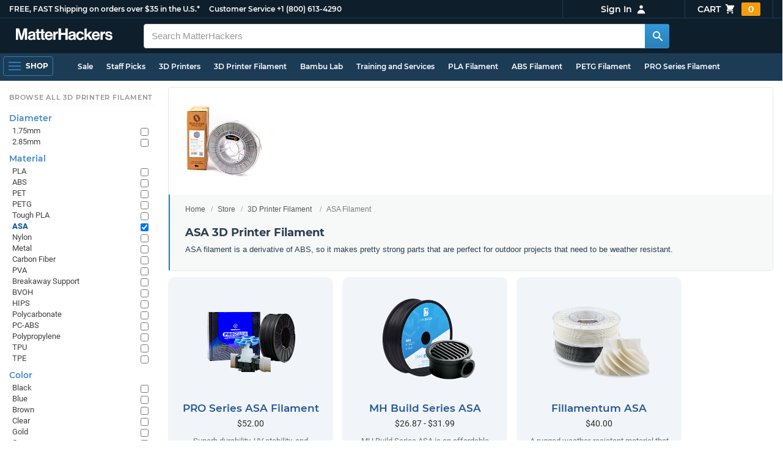

--- FILE ---
content_type: text/html; charset=utf-8,application/json; charset="utf-8"
request_url: https://www.matterhackers.com/product-single/sku/ag1zfm1oLXBscy1wcm9kchgLEgpQcm9kdWN0U2t1IghNWTVQUU1IRww?sod=post
body_size: 773
content:
{"content": "\n\t\t\t\t<div class=\"product-single-container \" data-p=\"4799\" data-brand=\"Prusa Research\" data-src=\"10000\" data-siu=\"1253\" data-sim=\"1669\" data-sale=\"0\" data-cl=\"0\" data-rf=\"0\" data-cache=\"widget:product:sku:1:ag1zfm1oLXBscy1wcm9kchgLEgpQcm9kdWN0U2t1IghNWTVQUU1IRww\">\n\t\t\t\t\t<a class=\"product-meta\" href='/store/l/prusa-prusament-asa-filament/sk/MY5PQMHG'>\n\t\t\t\t\t\t<div class=\"product-tags-stacked\"><span class=\"product-tag-bestseller\">Best Seller</span> <span class=\"product-tag-staff-pick\">Expert Pick</span></div>\n\t\t\t\t\t\t\n\t\t\t\t\t\t<div class=\"product-image product-image-hover-secondary\"><picture><source srcset=\"https://lh3.googleusercontent.com/_6i0GNlRzx7kvw7tUBeCbiFswK4xbUthvga76Qarz5cMJQBV-gfB_YOyNJNUHVGh1JCCwxr5Rs7WYQndUxBiixcAEXN4C-KWVjs=w230-rw-e365\" type=\"image/webp\"><img src=\"https://lh3.googleusercontent.com/_6i0GNlRzx7kvw7tUBeCbiFswK4xbUthvga76Qarz5cMJQBV-gfB_YOyNJNUHVGh1JCCwxr5Rs7WYQndUxBiixcAEXN4C-KWVjs=w230-e365\" alt='Prusa Prusament ASA Filament - Jet Black - 1.75mm (850g)' title='Prusa Prusament ASA Filament - Jet Black - 1.75mm (850g)' loading='lazy' width='230' height='173'></picture><picture><source srcset=\"https://lh3.googleusercontent.com/920uxc8r6xZz1YFD9A1ESfPp8Zs95A0GKHrVQXN3HJQ_fS4hZYlYHMp0_N9Zpv33niwKifgabqo166TNxFM6EBhEi04NWhtOEXkn=w230-rw-e365\" type=\"image/webp\"><img src=\"https://lh3.googleusercontent.com/920uxc8r6xZz1YFD9A1ESfPp8Zs95A0GKHrVQXN3HJQ_fS4hZYlYHMp0_N9Zpv33niwKifgabqo166TNxFM6EBhEi04NWhtOEXkn=s240-e365\" alt='Prusa Prusament ASA Filament - Jet Black - 1.75mm (850g)' title='Prusa Prusament ASA Filament - Jet Black - 1.75mm (850g)' loading='lazy' width='230' height='173' class='product-image-secondary'></picture></div>\n\t\t\t\t\t\t<div class=\"product-brand\">Prusa Research</div>\n\t\t\t\t\t\t<div class=\"product-title\">Prusa Prusament ASA Filament - Jet Black - 1.75mm (850g)</div>\n\t\t\t\t\t\t<div class=\"product-desc\"><ul class=\"product-tags\" data-cache=\"product_sku:deepest_collection:v2:ag1zfm1oLXBscy1wcm9kchgLEgpQcm9kdWN0U2t1IghNWTVQUU1IRww\"><li>1.75mm</li><li>ASA</li><li>Black</li><li>Spools</li></ul></div>\n\t\t\t\t\t\t<div class=\"product-rating\" data-rating=\"5.0\" data-remainder=\"0\" title=\"100% success rating based on 10+ recent sales\"><span class=\"product-rating-star\"></span><span class=\"product-rating-star\"></span><span class=\"product-rating-star\"></span><span class=\"product-rating-star\"></span><span class=\"product-rating-star\"></span></div>\n\t\t\t\t\t\t<div class=\"product-price\"><sup>$</sup>47<sup>99</sup></div>\n\t\t\t\t\t</a>\n\t\t\t\t\t<div class=\"product-cta\">\n\t\t\t\t\t\t<span class='product-btn product-addtocart add-to-cart-button' data-item-key='ag1zfm1oLXBscy1wcm9kchgLEgpQcm9kdWN0U2t1IghNWTVQUU1IRww' data-loading-text='adding...' data-loading-text-complete='Add to Cart'>Add to Cart</span>\n\t\t\t\t\t\t\t\t<input class='add-to-cart-quantity' data-item-key='ag1zfm1oLXBscy1wcm9kchgLEgpQcm9kdWN0U2t1IghNWTVQUU1IRww' type='hidden' value='1'/>\n\t\t\t\t\t</div>\n\t\t\t\t</div>\n\t\t\t\t", "product-status": "available"}

--- FILE ---
content_type: text/html; charset=utf-8,application/json; charset="utf-8"
request_url: https://www.matterhackers.com/product-single/sku/ag1zfm1oLXBscy1wcm9kchgLEgpQcm9kdWN0U2t1IghNSzQ5UUpFQww?sod=post
body_size: 746
content:
{"content": "\n\t\t\t\t<div class=\"product-single-container \" data-p=\"3499\" data-brand=\"3D Gloop!\" data-src=\"8333\" data-siu=\"1318\" data-sim=\"1733\" data-sale=\"0\" data-cl=\"0\" data-rf=\"0\" data-cache=\"widget:product:sku:1:ag1zfm1oLXBscy1wcm9kchgLEgpQcm9kdWN0U2t1IghNSzQ5UUpFQww\">\n\t\t\t\t\t<a class=\"product-meta\" href='/store/l/3d-gloop-abs-asa-gloop-brushtop-bottle-120ml/sk/MK49QJEC'>\n\t\t\t\t\t\t<div class=\"product-tags-stacked\"><span class=\"product-tag-bestseller\">Best Seller</span> <span class=\"product-tag-staff-pick\">Expert Pick</span></div>\n\t\t\t\t\t\t\n\t\t\t\t\t\t<div class=\"product-image product-image-hover-secondary\"><picture><source srcset=\"https://lh3.googleusercontent.com/a06_jlTtzXfrT78FPF8KNH7f56Mi9BRKeIPrS8ALH81KGVZK0ja5JI4RzHewL1V52mqKMRLbp3UwckNyyyyRfA0IYvxhIS_idSQ=w230-rw-e365\" type=\"image/webp\"><img src=\"https://lh3.googleusercontent.com/a06_jlTtzXfrT78FPF8KNH7f56Mi9BRKeIPrS8ALH81KGVZK0ja5JI4RzHewL1V52mqKMRLbp3UwckNyyyyRfA0IYvxhIS_idSQ=w230-e365\" alt='3D Gloop! ABS / ASA Gloop Brushtop Bottle - 120ml' title='3D Gloop! ABS / ASA Gloop Brushtop Bottle - 120ml' loading='lazy' width='230' height='173'></picture><picture><source srcset=\"https://lh3.googleusercontent.com/uL6TT0KzwafDUSPFQRb5E7Vlaoxgu2tO-5_O_viCoFUwcJP9A0-fcjP_3e5U5ne_aoxZM4Esu__AlbuL8Fp890s=w230-rw-e365\" type=\"image/webp\"><img src=\"https://lh3.googleusercontent.com/uL6TT0KzwafDUSPFQRb5E7Vlaoxgu2tO-5_O_viCoFUwcJP9A0-fcjP_3e5U5ne_aoxZM4Esu__AlbuL8Fp890s=s240-e365\" alt='3D Gloop! ABS / ASA Gloop Brushtop Bottle - 120ml' title='3D Gloop! ABS / ASA Gloop Brushtop Bottle - 120ml' loading='lazy' width='230' height='173' class='product-image-secondary'></picture></div>\n\t\t\t\t\t\t<div class=\"product-brand\">3D Gloop!</div>\n\t\t\t\t\t\t<div class=\"product-title\">3D Gloop! ABS / ASA Gloop Brushtop Bottle - 120ml</div>\n\t\t\t\t\t\t<div class=\"product-desc\"><ul class=\"product-tags\" data-cache=\"product_sku:deepest_collection:v2:ag1zfm1oLXBscy1wcm9kchgLEgpQcm9kdWN0U2t1IghNSzQ5UUpFQww\"><li>ASA</li></ul></div>\n\t\t\t\t\t\t<div class=\"product-rating\" data-rating=\"4.1\" data-remainder=\"0\" title=\"83% success rating based on 10+ recent sales\"><span class=\"product-rating-star\"></span><span class=\"product-rating-star\"></span><span class=\"product-rating-star\"></span><span class=\"product-rating-star\"></span><span class=\"product-rating-star-empty\"></span></div>\n\t\t\t\t\t\t<div class=\"product-price\"><sup>$</sup>34<sup>99</sup></div>\n\t\t\t\t\t</a>\n\t\t\t\t\t<div class=\"product-cta\">\n\t\t\t\t\t\t<span class='product-btn product-addtocart add-to-cart-button' data-item-key='ag1zfm1oLXBscy1wcm9kchgLEgpQcm9kdWN0U2t1IghNSzQ5UUpFQww' data-loading-text='adding...' data-loading-text-complete='Add to Cart'>Add to Cart</span>\n\t\t\t\t\t\t\t\t<input class='add-to-cart-quantity' data-item-key='ag1zfm1oLXBscy1wcm9kchgLEgpQcm9kdWN0U2t1IghNSzQ5UUpFQww' type='hidden' value='1'/>\n\t\t\t\t\t</div>\n\t\t\t\t</div>\n\t\t\t\t", "product-status": "available"}

--- FILE ---
content_type: text/html; charset=utf-8,application/json; charset="utf-8"
request_url: https://www.matterhackers.com/product-single/sku/ag1zfm1oLXBscy1wcm9kchgLEgpQcm9kdWN0U2t1IghNU04wOTA1Rww?sod=post
body_size: 694
content:
{"content": "\n\t\t\t\t<div class=\"product-single-container \" data-p=\"4799\" data-brand=\"Prusa Research\" data-src=\"10000\" data-siu=\"838\" data-sim=\"1778\" data-sale=\"0\" data-cl=\"0\" data-rf=\"0\" data-cache=\"widget:product:sku:1:ag1zfm1oLXBscy1wcm9kchgLEgpQcm9kdWN0U2t1IghNU04wOTA1Rww\">\n\t\t\t\t\t<a class=\"product-meta\" href='/store/l/prusa-prusament-asa-filament/sk/MSN0905G'>\n\t\t\t\t\t\t<div class=\"product-tags-stacked\"><span class=\"product-tag-bestseller\">Best Seller</span> <span class=\"product-tag-staff-pick\">Expert Pick</span></div>\n\t\t\t\t\t\t\n\t\t\t\t\t\t<div class=\"product-image product-image-hover-secondary\"><picture><source srcset=\"https://lh3.googleusercontent.com/XWHw-zsnk-OI2Wn4e4_RXunAMnDwSxkHBgCkBFBXYS58TM9CUWc3kzJY6D2YGiaoziIZRfAi8jFx_KUaqJFSaAhCT_CRYMVtmA-7=w230-rw-e365\" type=\"image/webp\"><img src=\"https://lh3.googleusercontent.com/XWHw-zsnk-OI2Wn4e4_RXunAMnDwSxkHBgCkBFBXYS58TM9CUWc3kzJY6D2YGiaoziIZRfAi8jFx_KUaqJFSaAhCT_CRYMVtmA-7=w230-e365\" alt='Prusa Prusament ASA Filament - Sapphire Blue - 1.75mm (850g)' title='Prusa Prusament ASA Filament - Sapphire Blue - 1.75mm (850g)' loading='lazy' width='230' height='173'></picture><picture><source srcset=\"https://lh3.googleusercontent.com/920uxc8r6xZz1YFD9A1ESfPp8Zs95A0GKHrVQXN3HJQ_fS4hZYlYHMp0_N9Zpv33niwKifgabqo166TNxFM6EBhEi04NWhtOEXkn=w230-rw-e365\" type=\"image/webp\"><img src=\"https://lh3.googleusercontent.com/920uxc8r6xZz1YFD9A1ESfPp8Zs95A0GKHrVQXN3HJQ_fS4hZYlYHMp0_N9Zpv33niwKifgabqo166TNxFM6EBhEi04NWhtOEXkn=s240-e365\" alt='Prusa Prusament ASA Filament - Sapphire Blue - 1.75mm (850g)' title='Prusa Prusament ASA Filament - Sapphire Blue - 1.75mm (850g)' loading='lazy' width='230' height='173' class='product-image-secondary'></picture></div>\n\t\t\t\t\t\t<div class=\"product-brand\">Prusa Research</div>\n\t\t\t\t\t\t<div class=\"product-title\">Prusa Prusament ASA Filament - Sapphire Blue - 1.75mm (850g)</div>\n\t\t\t\t\t\t<div class=\"product-desc\"><ul class=\"product-tags\" data-cache=\"product_sku:deepest_collection:v2:ag1zfm1oLXBscy1wcm9kchgLEgpQcm9kdWN0U2t1IghNU04wOTA1Rww\"><li>1.75mm</li><li>ASA</li><li>Blue</li></ul></div>\n\t\t\t\t\t\t<div class=\"product-rating\" data-rating=\"5.0\" data-remainder=\"0\" title=\"100% success rating based on 10+ recent sales\"><span class=\"product-rating-star\"></span><span class=\"product-rating-star\"></span><span class=\"product-rating-star\"></span><span class=\"product-rating-star\"></span><span class=\"product-rating-star\"></span></div>\n\t\t\t\t\t\t<div class=\"product-price\"><sup>$</sup>47<sup>99</sup></div>\n\t\t\t\t\t</a>\n\t\t\t\t\t<div class=\"product-cta\">\n\t\t\t\t\t\t<a href=\"/store/l/prusa-prusament-asa-filament/sk/MSN0905G\" class=\"product-btn product-futurestock\">Est. In Stock: Jan 25th</a>\n\t\t\t\t\t</div>\n\t\t\t\t</div>\n\t\t\t\t", "product-status": "out-of-stock"}

--- FILE ---
content_type: text/html; charset=utf-8,application/json; charset="utf-8"
request_url: https://www.matterhackers.com/product-single/sku/ag1zfm1oLXBscy1wcm9kchgLEgpQcm9kdWN0U2t1IghNV1hBQVhUMAw?sod=post
body_size: 769
content:
{"content": "\n\t\t\t\t<div class=\"product-single-container \" data-p=\"4799\" data-brand=\"Prusa Research\" data-src=\"10000\" data-siu=\"1753\" data-sim=\"1914\" data-sale=\"0\" data-cl=\"0\" data-rf=\"0\" data-cache=\"widget:product:sku:1:ag1zfm1oLXBscy1wcm9kchgLEgpQcm9kdWN0U2t1IghNV1hBQVhUMAw\">\n\t\t\t\t\t<a class=\"product-meta\" href='/store/l/prusa-prusament-asa-filament/sk/MWXAAXT0'>\n\t\t\t\t\t\t<div class=\"product-tags-stacked\"><span class=\"product-tag-bestseller\">Best Seller</span> <span class=\"product-tag-staff-pick\">Expert Pick</span></div>\n\t\t\t\t\t\t\n\t\t\t\t\t\t<div class=\"product-image product-image-hover-secondary\"><picture><source srcset=\"https://lh3.googleusercontent.com/cuRq8S9sFDUEaCGruk6ujGlmU2TGXXo2LZDQBzzlvqKDTyMP2cLU1IO3M1UImITgsPTuiYRGUKcYzAczN8hdlTeWiRdE0kdoJOSdKQ=w230-rw-e365\" type=\"image/webp\"><img src=\"https://lh3.googleusercontent.com/cuRq8S9sFDUEaCGruk6ujGlmU2TGXXo2LZDQBzzlvqKDTyMP2cLU1IO3M1UImITgsPTuiYRGUKcYzAczN8hdlTeWiRdE0kdoJOSdKQ=w230-e365\" alt='Prusa Prusament ASA Filament - Galaxy Black - 1.75mm (850g)' title='Prusa Prusament ASA Filament - Galaxy Black - 1.75mm (850g)' loading='lazy' width='230' height='173'></picture><picture><source srcset=\"https://lh3.googleusercontent.com/920uxc8r6xZz1YFD9A1ESfPp8Zs95A0GKHrVQXN3HJQ_fS4hZYlYHMp0_N9Zpv33niwKifgabqo166TNxFM6EBhEi04NWhtOEXkn=w230-rw-e365\" type=\"image/webp\"><img src=\"https://lh3.googleusercontent.com/920uxc8r6xZz1YFD9A1ESfPp8Zs95A0GKHrVQXN3HJQ_fS4hZYlYHMp0_N9Zpv33niwKifgabqo166TNxFM6EBhEi04NWhtOEXkn=s240-e365\" alt='Prusa Prusament ASA Filament - Galaxy Black - 1.75mm (850g)' title='Prusa Prusament ASA Filament - Galaxy Black - 1.75mm (850g)' loading='lazy' width='230' height='173' class='product-image-secondary'></picture></div>\n\t\t\t\t\t\t<div class=\"product-brand\">Prusa Research</div>\n\t\t\t\t\t\t<div class=\"product-title\">Prusa Prusament ASA Filament - Galaxy Black - 1.75mm (850g)</div>\n\t\t\t\t\t\t<div class=\"product-desc\"><ul class=\"product-tags\" data-cache=\"product_sku:deepest_collection:v2:ag1zfm1oLXBscy1wcm9kchgLEgpQcm9kdWN0U2t1IghNV1hBQVhUMAw\"><li>1.75mm</li><li>ASA</li><li>Black</li></ul></div>\n\t\t\t\t\t\t<div class=\"product-rating\" data-rating=\"5.0\" data-remainder=\"0\" title=\"100% success rating based on 10+ recent sales\"><span class=\"product-rating-star\"></span><span class=\"product-rating-star\"></span><span class=\"product-rating-star\"></span><span class=\"product-rating-star\"></span><span class=\"product-rating-star\"></span></div>\n\t\t\t\t\t\t<div class=\"product-price\"><sup>$</sup>47<sup>99</sup></div>\n\t\t\t\t\t</a>\n\t\t\t\t\t<div class=\"product-cta\">\n\t\t\t\t\t\t<span class='product-btn product-addtocart add-to-cart-button' data-item-key='ag1zfm1oLXBscy1wcm9kchgLEgpQcm9kdWN0U2t1IghNV1hBQVhUMAw' data-loading-text='adding...' data-loading-text-complete='Add to Cart'>Add to Cart</span>\n\t\t\t\t\t\t\t\t<input class='add-to-cart-quantity' data-item-key='ag1zfm1oLXBscy1wcm9kchgLEgpQcm9kdWN0U2t1IghNV1hBQVhUMAw' type='hidden' value='1'/>\n\t\t\t\t\t</div>\n\t\t\t\t</div>\n\t\t\t\t", "product-status": "available"}

--- FILE ---
content_type: text/html; charset=utf-8,application/json; charset="utf-8"
request_url: https://www.matterhackers.com/product-single/sku/ag1zfm1oLXBscy1wcm9kchgLEgpQcm9kdWN0U2t1IghNS1lOWFowWgw?sod=post
body_size: 768
content:
{"content": "\n\t\t\t\t<div class=\"product-single-container \" data-p=\"4799\" data-brand=\"Prusa Research\" data-src=\"10000\" data-siu=\"886\" data-sim=\"2065\" data-sale=\"0\" data-cl=\"0\" data-rf=\"0\" data-cache=\"widget:product:sku:1:ag1zfm1oLXBscy1wcm9kchgLEgpQcm9kdWN0U2t1IghNS1lOWFowWgw\">\n\t\t\t\t\t<a class=\"product-meta\" href='/store/l/prusa-prusament-asa-filament/sk/MKYNXZ0Z'>\n\t\t\t\t\t\t<div class=\"product-tags-stacked\"><span class=\"product-tag-bestseller\">Best Seller</span> <span class=\"product-tag-staff-pick\">Expert Pick</span></div>\n\t\t\t\t\t\t\n\t\t\t\t\t\t<div class=\"product-image product-image-hover-secondary\"><picture><source srcset=\"https://lh3.googleusercontent.com/pycAMxHi3zXs720rLhqhlfCZm_TiNf8H4tDafZVbh6DWKmEhTmBkWnACi3F5YCQG8upox-w0N6K4otEHNdj3ejj_lgp5gH-R_eaXxQ=w230-rw-e365\" type=\"image/webp\"><img src=\"https://lh3.googleusercontent.com/pycAMxHi3zXs720rLhqhlfCZm_TiNf8H4tDafZVbh6DWKmEhTmBkWnACi3F5YCQG8upox-w0N6K4otEHNdj3ejj_lgp5gH-R_eaXxQ=w230-e365\" alt='Prusa Prusament ASA Filament - Lipstick Red - 1.75mm (850g)' title='Prusa Prusament ASA Filament - Lipstick Red - 1.75mm (850g)' loading='lazy' width='230' height='173'></picture><picture><source srcset=\"https://lh3.googleusercontent.com/920uxc8r6xZz1YFD9A1ESfPp8Zs95A0GKHrVQXN3HJQ_fS4hZYlYHMp0_N9Zpv33niwKifgabqo166TNxFM6EBhEi04NWhtOEXkn=w230-rw-e365\" type=\"image/webp\"><img src=\"https://lh3.googleusercontent.com/920uxc8r6xZz1YFD9A1ESfPp8Zs95A0GKHrVQXN3HJQ_fS4hZYlYHMp0_N9Zpv33niwKifgabqo166TNxFM6EBhEi04NWhtOEXkn=s240-e365\" alt='Prusa Prusament ASA Filament - Lipstick Red - 1.75mm (850g)' title='Prusa Prusament ASA Filament - Lipstick Red - 1.75mm (850g)' loading='lazy' width='230' height='173' class='product-image-secondary'></picture></div>\n\t\t\t\t\t\t<div class=\"product-brand\">Prusa Research</div>\n\t\t\t\t\t\t<div class=\"product-title\">Prusa Prusament ASA Filament - Lipstick Red - 1.75mm (850g)</div>\n\t\t\t\t\t\t<div class=\"product-desc\"><ul class=\"product-tags\" data-cache=\"product_sku:deepest_collection:v2:ag1zfm1oLXBscy1wcm9kchgLEgpQcm9kdWN0U2t1IghNS1lOWFowWgw\"><li>1.75mm</li><li>ASA</li><li>Red</li></ul></div>\n\t\t\t\t\t\t<div class=\"product-rating\" data-rating=\"5.0\" data-remainder=\"0\" title=\"100% success rating based on 10+ recent sales\"><span class=\"product-rating-star\"></span><span class=\"product-rating-star\"></span><span class=\"product-rating-star\"></span><span class=\"product-rating-star\"></span><span class=\"product-rating-star\"></span></div>\n\t\t\t\t\t\t<div class=\"product-price\"><sup>$</sup>47<sup>99</sup></div>\n\t\t\t\t\t</a>\n\t\t\t\t\t<div class=\"product-cta\">\n\t\t\t\t\t\t<span class='product-btn product-addtocart add-to-cart-button' data-item-key='ag1zfm1oLXBscy1wcm9kchgLEgpQcm9kdWN0U2t1IghNS1lOWFowWgw' data-loading-text='adding...' data-loading-text-complete='Add to Cart'>Add to Cart</span>\n\t\t\t\t\t\t\t\t<input class='add-to-cart-quantity' data-item-key='ag1zfm1oLXBscy1wcm9kchgLEgpQcm9kdWN0U2t1IghNS1lOWFowWgw' type='hidden' value='1'/>\n\t\t\t\t\t</div>\n\t\t\t\t</div>\n\t\t\t\t", "product-status": "available"}

--- FILE ---
content_type: text/html; charset=utf-8,application/json; charset="utf-8"
request_url: https://www.matterhackers.com/product-single/sku/ag1zfm1oLXBscy1wcm9kchgLEgpQcm9kdWN0U2t1IghNUENBVDVEQQw?sod=post
body_size: 773
content:
{"content": "\n\t\t\t\t<div class=\"product-single-container \" data-p=\"4799\" data-brand=\"Prusa Research\" data-src=\"10000\" data-siu=\"1397\" data-sim=\"2066\" data-sale=\"0\" data-cl=\"0\" data-rf=\"0\" data-cache=\"widget:product:sku:1:ag1zfm1oLXBscy1wcm9kchgLEgpQcm9kdWN0U2t1IghNUENBVDVEQQw\">\n\t\t\t\t\t<a class=\"product-meta\" href='/store/l/prusa-prusament-asa-filament/sk/MPCAT5DA'>\n\t\t\t\t\t\t<div class=\"product-tags-stacked\"><span class=\"product-tag-bestseller\">Best Seller</span> <span class=\"product-tag-staff-pick\">Expert Pick</span></div>\n\t\t\t\t\t\t\n\t\t\t\t\t\t<div class=\"product-image product-image-hover-secondary\"><picture><source srcset=\"https://lh3.googleusercontent.com/iaxLmlT0FjFzqFts9PwOjNFfL76-EQqqKN5fO3tpsJlSw06RLE931NCWJ6QhX4V3mlV7xvqX432hJZswiUeH32JOOLTpWifDzhAY=w230-rw-e365\" type=\"image/webp\"><img src=\"https://lh3.googleusercontent.com/iaxLmlT0FjFzqFts9PwOjNFfL76-EQqqKN5fO3tpsJlSw06RLE931NCWJ6QhX4V3mlV7xvqX432hJZswiUeH32JOOLTpWifDzhAY=w230-e365\" alt='Prusa Prusament ASA Filament - Signal White - 1.75mm (850g)' title='Prusa Prusament ASA Filament - Signal White - 1.75mm (850g)' loading='lazy' width='230' height='173'></picture><picture><source srcset=\"https://lh3.googleusercontent.com/920uxc8r6xZz1YFD9A1ESfPp8Zs95A0GKHrVQXN3HJQ_fS4hZYlYHMp0_N9Zpv33niwKifgabqo166TNxFM6EBhEi04NWhtOEXkn=w230-rw-e365\" type=\"image/webp\"><img src=\"https://lh3.googleusercontent.com/920uxc8r6xZz1YFD9A1ESfPp8Zs95A0GKHrVQXN3HJQ_fS4hZYlYHMp0_N9Zpv33niwKifgabqo166TNxFM6EBhEi04NWhtOEXkn=s240-e365\" alt='Prusa Prusament ASA Filament - Signal White - 1.75mm (850g)' title='Prusa Prusament ASA Filament - Signal White - 1.75mm (850g)' loading='lazy' width='230' height='173' class='product-image-secondary'></picture></div>\n\t\t\t\t\t\t<div class=\"product-brand\">Prusa Research</div>\n\t\t\t\t\t\t<div class=\"product-title\">Prusa Prusament ASA Filament - Signal White - 1.75mm (850g)</div>\n\t\t\t\t\t\t<div class=\"product-desc\"><ul class=\"product-tags\" data-cache=\"product_sku:deepest_collection:v2:ag1zfm1oLXBscy1wcm9kchgLEgpQcm9kdWN0U2t1IghNUENBVDVEQQw\"><li>1.75mm</li><li>ASA</li><li>White</li><li>Spools</li></ul></div>\n\t\t\t\t\t\t<div class=\"product-rating\" data-rating=\"5.0\" data-remainder=\"0\" title=\"100% success rating based on 10+ recent sales\"><span class=\"product-rating-star\"></span><span class=\"product-rating-star\"></span><span class=\"product-rating-star\"></span><span class=\"product-rating-star\"></span><span class=\"product-rating-star\"></span></div>\n\t\t\t\t\t\t<div class=\"product-price\"><sup>$</sup>47<sup>99</sup></div>\n\t\t\t\t\t</a>\n\t\t\t\t\t<div class=\"product-cta\">\n\t\t\t\t\t\t<span class='product-btn product-addtocart add-to-cart-button' data-item-key='ag1zfm1oLXBscy1wcm9kchgLEgpQcm9kdWN0U2t1IghNUENBVDVEQQw' data-loading-text='adding...' data-loading-text-complete='Add to Cart'>Add to Cart</span>\n\t\t\t\t\t\t\t\t<input class='add-to-cart-quantity' data-item-key='ag1zfm1oLXBscy1wcm9kchgLEgpQcm9kdWN0U2t1IghNUENBVDVEQQw' type='hidden' value='1'/>\n\t\t\t\t\t</div>\n\t\t\t\t</div>\n\t\t\t\t", "product-status": "available"}

--- FILE ---
content_type: text/html; charset=utf-8,application/json; charset="utf-8"
request_url: https://www.matterhackers.com/product-single/sku/ag1zfm1oLXBscy1wcm9kchgLEgpQcm9kdWN0U2t1IghNTjNWM1I3WQw?sod=post
body_size: 775
content:
{"content": "\n\t\t\t\t<div class=\"product-single-container \" data-p=\"5200\" data-brand=\"MatterHackers\" data-src=\"8000\" data-siu=\"2147\" data-sim=\"2243\" data-sale=\"0\" data-cl=\"0\" data-rf=\"0\" data-cache=\"widget:product:sku:1:ag1zfm1oLXBscy1wcm9kchgLEgpQcm9kdWN0U2t1IghNTjNWM1I3WQw\">\n\t\t\t\t\t<a class=\"product-meta\" href='/store/l/pro-series-asa/sk/MN3V3R7Y'>\n\t\t\t\t\t\t<div class=\"product-tags-stacked\"><span class=\"product-tag-bestseller\">Best Seller</span> <span class=\"product-tag-staff-pick\">Expert Pick</span></div>\n\t\t\t\t\t\t\n\t\t\t\t\t\t<div class=\"product-image product-image-hover-secondary\"><picture><source srcset=\"https://lh3.googleusercontent.com/IqueTMYSbO3m26RcGccjEW1q1K0VVTflJcQSYhIAgBQRok64taa48HAKC0pjUosTLvCqH7S1wZ6KNPNKqqBSXBORazwelymjEq01=w230-rw-e365\" type=\"image/webp\"><img src=\"https://lh3.googleusercontent.com/IqueTMYSbO3m26RcGccjEW1q1K0VVTflJcQSYhIAgBQRok64taa48HAKC0pjUosTLvCqH7S1wZ6KNPNKqqBSXBORazwelymjEq01=w230-e365\" alt='Black PRO Series ASA Filament - 2.85mm (1kg)' title='Black PRO Series ASA Filament - 2.85mm (1kg)' loading='lazy' width='230' height='173'></picture><picture><source srcset=\"https://lh3.googleusercontent.com/K1LNJ7hc9rznaUWDH-KUOqh6vjKb340n-d_F7fpiTLTd9vQqopb47pbTqppzm-gG7cSw4ZzuL-_vB-qoZTDzXdP2fBaSPdB3Vi3i=w230-rw-e365\" type=\"image/webp\"><img src=\"https://lh3.googleusercontent.com/K1LNJ7hc9rznaUWDH-KUOqh6vjKb340n-d_F7fpiTLTd9vQqopb47pbTqppzm-gG7cSw4ZzuL-_vB-qoZTDzXdP2fBaSPdB3Vi3i=s240-e365\" alt='Black PRO Series ASA Filament - 2.85mm (1kg)' title='Black PRO Series ASA Filament - 2.85mm (1kg)' loading='lazy' width='230' height='173' class='product-image-secondary'></picture></div>\n\t\t\t\t\t\t<div class=\"product-brand\">MatterHackers</div>\n\t\t\t\t\t\t<div class=\"product-title\">Black PRO Series ASA Filament - 2.85mm (1kg)</div>\n\t\t\t\t\t\t<div class=\"product-desc\"><ul class=\"product-tags\" data-cache=\"product_sku:deepest_collection:v2:ag1zfm1oLXBscy1wcm9kchgLEgpQcm9kdWN0U2t1IghNTjNWM1I3WQw\"><li>2.85mm</li><li>ASA</li><li>Black</li><li>PRO Series</li><li>Spools</li><li>1kg</li></ul></div>\n\t\t\t\t\t\t<div class=\"product-rating\" data-rating=\"4.0\" data-remainder=\"0\" title=\"80% success rating based on 10+ recent sales\"><span class=\"product-rating-star\"></span><span class=\"product-rating-star\"></span><span class=\"product-rating-star\"></span><span class=\"product-rating-star\"></span><span class=\"product-rating-star-empty\"></span></div>\n\t\t\t\t\t\t<div class=\"product-price\"><sup>$</sup>52<sup>00</sup></div>\n\t\t\t\t\t</a>\n\t\t\t\t\t<div class=\"product-cta\">\n\t\t\t\t\t\t<span class='product-btn product-addtocart add-to-cart-button' data-item-key='ag1zfm1oLXBscy1wcm9kchgLEgpQcm9kdWN0U2t1IghNTjNWM1I3WQw' data-loading-text='adding...' data-loading-text-complete='Add to Cart'>Add to Cart</span>\n\t\t\t\t\t\t\t\t<input class='add-to-cart-quantity' data-item-key='ag1zfm1oLXBscy1wcm9kchgLEgpQcm9kdWN0U2t1IghNTjNWM1I3WQw' type='hidden' value='1'/>\n\t\t\t\t\t</div>\n\t\t\t\t</div>\n\t\t\t\t", "product-status": "available"}

--- FILE ---
content_type: text/html; charset=utf-8,application/json; charset="utf-8"
request_url: https://www.matterhackers.com/product-single/sku/ag1zfm1oLXBscy1wcm9kchgLEgpQcm9kdWN0U2t1IghNVlpTOEg4MQw?sod=post
body_size: 780
content:
{"content": "\n\t\t\t\t<div class=\"product-single-container \" data-p=\"4800\" data-brand=\"3DXTech\" data-src=\"10000\" data-siu=\"1953\" data-sim=\"2266\" data-sale=\"0\" data-cl=\"0\" data-rf=\"0\" data-cache=\"widget:product:sku:1:ag1zfm1oLXBscy1wcm9kchgLEgpQcm9kdWN0U2t1IghNVlpTOEg4MQw\">\n\t\t\t\t\t<a class=\"product-meta\" href='/store/l/3dxtech-3dxmax-asa-filament-1kg/sk/MVZS8H81'>\n\t\t\t\t\t\t<div class=\"product-tags-stacked\"><span class=\"product-tag-bestseller\">Best Seller</span> <span class=\"product-tag-staff-pick\">Expert Pick</span></div>\n\t\t\t\t\t\t\n\t\t\t\t\t\t<div class=\"product-image product-image-hover-secondary\"><picture><source srcset=\"https://lh3.googleusercontent.com/VWC7CqiG8mLMZz8AHD9BtcrSNkSzmml1tcCdT4YaOBYHl0LgfcihhYuK9W_2RxG5QE5Y4D7jUABMQu_asFZlVNDYUmEn1fxyNAYz=w230-rw-e365\" type=\"image/webp\"><img src=\"https://lh3.googleusercontent.com/VWC7CqiG8mLMZz8AHD9BtcrSNkSzmml1tcCdT4YaOBYHl0LgfcihhYuK9W_2RxG5QE5Y4D7jUABMQu_asFZlVNDYUmEn1fxyNAYz=w230-e365\" alt='3DXTech 3DXMAX White ASA Filament - 1.75mm (1kg)' title='3DXTech 3DXMAX White ASA Filament - 1.75mm (1kg)' loading='lazy' width='230' height='173'></picture><picture><source srcset=\"https://lh3.googleusercontent.com/hWUgrj2tzP2rgGXD5RVL8udtWHdY0UAvAWiQhZfwoiYotkiv_nVQb8krWbXZsUjR2v89b9W1HCb1S_vp13GTeF7ED7tkJK5MLqA=w230-rw-e365\" type=\"image/webp\"><img src=\"https://lh3.googleusercontent.com/hWUgrj2tzP2rgGXD5RVL8udtWHdY0UAvAWiQhZfwoiYotkiv_nVQb8krWbXZsUjR2v89b9W1HCb1S_vp13GTeF7ED7tkJK5MLqA=s240-e365\" alt='3DXTech 3DXMAX White ASA Filament - 1.75mm (1kg)' title='3DXTech 3DXMAX White ASA Filament - 1.75mm (1kg)' loading='lazy' width='230' height='173' class='product-image-secondary'></picture></div>\n\t\t\t\t\t\t<div class=\"product-brand\">3DXTech</div>\n\t\t\t\t\t\t<div class=\"product-title\">3DXTech 3DXMAX White ASA Filament - 1.75mm (1kg)</div>\n\t\t\t\t\t\t<div class=\"product-desc\"><ul class=\"product-tags\" data-cache=\"product_sku:deepest_collection:v2:ag1zfm1oLXBscy1wcm9kchgLEgpQcm9kdWN0U2t1IghNVlpTOEg4MQw\"><li>1.75mm</li><li>ASA</li><li>White</li><li>3DXTech</li><li>Spools</li><li>1kg</li></ul></div>\n\t\t\t\t\t\t<div class=\"product-rating\" data-rating=\"5.0\" data-remainder=\"0\" title=\"100% success rating based on 10+ recent sales\"><span class=\"product-rating-star\"></span><span class=\"product-rating-star\"></span><span class=\"product-rating-star\"></span><span class=\"product-rating-star\"></span><span class=\"product-rating-star\"></span></div>\n\t\t\t\t\t\t<div class=\"product-price\"><sup>$</sup>48<sup>00</sup></div>\n\t\t\t\t\t</a>\n\t\t\t\t\t<div class=\"product-cta\">\n\t\t\t\t\t\t<span class='product-btn product-addtocart add-to-cart-button' data-item-key='ag1zfm1oLXBscy1wcm9kchgLEgpQcm9kdWN0U2t1IghNVlpTOEg4MQw' data-loading-text='adding...' data-loading-text-complete='Add to Cart'>Add to Cart</span>\n\t\t\t\t\t\t\t\t<input class='add-to-cart-quantity' data-item-key='ag1zfm1oLXBscy1wcm9kchgLEgpQcm9kdWN0U2t1IghNVlpTOEg4MQw' type='hidden' value='1'/>\n\t\t\t\t\t</div>\n\t\t\t\t</div>\n\t\t\t\t", "product-status": "available"}

--- FILE ---
content_type: text/html; charset=utf-8,application/json; charset="utf-8"
request_url: https://www.matterhackers.com/product-single/sku/ag1zfm1oLXBscy1wcm9kchgLEgpQcm9kdWN0U2t1IghNOTdNWkEyMAw?sod=post
body_size: 696
content:
{"content": "\n\t\t\t\t<div class=\"product-single-container \" data-p=\"15800\" data-brand=\"3DXTech\" data-src=\"10000\" data-siu=\"7209\" data-sim=\"2442\" data-sale=\"0\" data-cl=\"0\" data-rf=\"0\" data-cache=\"widget:product:sku:1:ag1zfm1oLXBscy1wcm9kchgLEgpQcm9kdWN0U2t1IghNOTdNWkEyMAw\">\n\t\t\t\t\t<a class=\"product-meta\" href='/store/l/3dxtech-3dxmax-asa-filament-4kg/sk/M97MZA20'>\n\t\t\t\t\t\t<div class=\"product-tags-stacked\"><span class=\"product-tag-bestseller\">Best Seller</span> <span class=\"product-tag-staff-pick\">Expert Pick</span></div>\n\t\t\t\t\t\t\n\t\t\t\t\t\t<div class=\"product-image product-image-hover-secondary\"><picture><source srcset=\"https://lh3.googleusercontent.com/nlPjoLTXirn6nKr1yp3iPKWEHxT40Z99JK5C80kBSo1rzVsnKcKZ3hYaLjrWJf5WLcw6iYTebZR895ut1NUuO0VIcUdjb0TRwrgI=w230-rw-e365\" type=\"image/webp\"><img src=\"https://lh3.googleusercontent.com/nlPjoLTXirn6nKr1yp3iPKWEHxT40Z99JK5C80kBSo1rzVsnKcKZ3hYaLjrWJf5WLcw6iYTebZR895ut1NUuO0VIcUdjb0TRwrgI=w230-e365\" alt='3DXTech 3DXMAX ASA Filament - (4kg) Natural 1.75mm' title='3DXTech 3DXMAX ASA Filament - (4kg) Natural 1.75mm' loading='lazy' width='230' height='173'></picture><picture><source srcset=\"https://lh3.googleusercontent.com/hWUgrj2tzP2rgGXD5RVL8udtWHdY0UAvAWiQhZfwoiYotkiv_nVQb8krWbXZsUjR2v89b9W1HCb1S_vp13GTeF7ED7tkJK5MLqA=w230-rw-e365\" type=\"image/webp\"><img src=\"https://lh3.googleusercontent.com/hWUgrj2tzP2rgGXD5RVL8udtWHdY0UAvAWiQhZfwoiYotkiv_nVQb8krWbXZsUjR2v89b9W1HCb1S_vp13GTeF7ED7tkJK5MLqA=s240-e365\" alt='3DXTech 3DXMAX ASA Filament - (4kg) Natural 1.75mm' title='3DXTech 3DXMAX ASA Filament - (4kg) Natural 1.75mm' loading='lazy' width='230' height='173' class='product-image-secondary'></picture></div>\n\t\t\t\t\t\t<div class=\"product-brand\">3DXTech</div>\n\t\t\t\t\t\t<div class=\"product-title\">3DXTech 3DXMAX ASA Filament - (4kg) Natural 1.75mm</div>\n\t\t\t\t\t\t<div class=\"product-desc\"><ul class=\"product-tags\" data-cache=\"product_sku:deepest_collection:v2:ag1zfm1oLXBscy1wcm9kchgLEgpQcm9kdWN0U2t1IghNOTdNWkEyMAw\"><li>ASA</li><li>Natural</li><li>3DXTech</li></ul></div>\n\t\t\t\t\t\t\n\t\t\t\t\t\t<div class=\"product-price\"><sup>$</sup>158<sup>00</sup></div>\n\t\t\t\t\t</a>\n\t\t\t\t\t<div class=\"product-cta\">\n\t\t\t\t\t\t<span class='product-btn product-addtocart add-to-cart-button' data-item-key='ag1zfm1oLXBscy1wcm9kchgLEgpQcm9kdWN0U2t1IghNOTdNWkEyMAw' data-loading-text='adding...' data-loading-text-complete='Add to Cart'>Add to Cart</span>\n\t\t\t\t\t\t\t\t<input class='add-to-cart-quantity' data-item-key='ag1zfm1oLXBscy1wcm9kchgLEgpQcm9kdWN0U2t1IghNOTdNWkEyMAw' type='hidden' value='1'/>\n\t\t\t\t\t</div>\n\t\t\t\t</div>\n\t\t\t\t", "product-status": "available"}

--- FILE ---
content_type: text/html; charset=utf-8,application/json; charset="utf-8"
request_url: https://www.matterhackers.com/product-single/sku/ag1zfm1oLXBscy1wcm9kchgLEgpQcm9kdWN0U2t1IghNSlRMQzNGNgw?sod=post
body_size: 795
content:
{"content": "\n\t\t\t\t<div class=\"product-single-container \" data-p=\"2999\" data-brand=\"PolyMaker\" data-src=\"10000\" data-siu=\"1923\" data-sim=\"2488\" data-sale=\"0\" data-cl=\"0\" data-rf=\"0\" data-cache=\"widget:product:sku:1:ag1zfm1oLXBscy1wcm9kchgLEgpQcm9kdWN0U2t1IghNSlRMQzNGNgw\">\n\t\t\t\t\t<a class=\"product-meta\" href='/store/l/polymaker-polylite-asa-3d-printer-filament/sk/MJTLC3F6'>\n\t\t\t\t\t\t<div class=\"product-tags-stacked\"><span class=\"product-tag-bestseller\">Best Seller</span> <span class=\"product-tag-staff-pick\">Expert Pick</span></div>\n\t\t\t\t\t\t\n\t\t\t\t\t\t<div class=\"product-image product-image-hover-secondary\"><picture><source srcset=\"https://lh3.googleusercontent.com/G-Oslun6Q4dNdgUxAx-Eg0C95wabzuNaTqUWORiCgagbBrlCteUvjKMdLoDArL-3Av3wV_SOVSwKMvmVAgbiDBtHbc9sVAVfEE7T=w230-rw-e365\" type=\"image/webp\"><img src=\"https://lh3.googleusercontent.com/G-Oslun6Q4dNdgUxAx-Eg0C95wabzuNaTqUWORiCgagbBrlCteUvjKMdLoDArL-3Av3wV_SOVSwKMvmVAgbiDBtHbc9sVAVfEE7T=w230-e365\" alt='Polymaker PolyLite ASA White Filament - 1.75mm (1kg)' title='Polymaker PolyLite ASA White Filament - 1.75mm (1kg)' loading='lazy' width='230' height='173'></picture><picture><source srcset=\"https://lh3.googleusercontent.com/_aKkK20WDDZDr_Xw1PRAvVEJgnXajgDscQVC_vqWFEdQvp96c6fr7b3NOOzB12bGc7O6lWaJT9wxqzsZM8nFh04bcl-iVZKkgdbv=w230-rw-e365\" type=\"image/webp\"><img src=\"https://lh3.googleusercontent.com/_aKkK20WDDZDr_Xw1PRAvVEJgnXajgDscQVC_vqWFEdQvp96c6fr7b3NOOzB12bGc7O6lWaJT9wxqzsZM8nFh04bcl-iVZKkgdbv=s240-e365\" alt='Polymaker PolyLite ASA White Filament - 1.75mm (1kg)' title='Polymaker PolyLite ASA White Filament - 1.75mm (1kg)' loading='lazy' width='230' height='173' class='product-image-secondary'></picture></div>\n\t\t\t\t\t\t<div class=\"product-brand\">PolyMaker</div>\n\t\t\t\t\t\t<div class=\"product-title\">Polymaker PolyLite ASA White Filament - 1.75mm (1kg)</div>\n\t\t\t\t\t\t<div class=\"product-desc\"><ul class=\"product-tags\" data-cache=\"product_sku:deepest_collection:v2:ag1zfm1oLXBscy1wcm9kchgLEgpQcm9kdWN0U2t1IghNSlRMQzNGNgw\"><li>1.75mm</li><li>ASA</li><li>White</li><li>Polymaker</li><li>Spools</li><li>1kg</li><li>Filament On Sale</li></ul></div>\n\t\t\t\t\t\t<div class=\"product-rating\" data-rating=\"5.0\" data-remainder=\"0\" title=\"100% success rating based on 100+ recent sales\"><span class=\"product-rating-star\"></span><span class=\"product-rating-star\"></span><span class=\"product-rating-star\"></span><span class=\"product-rating-star\"></span><span class=\"product-rating-star\"></span></div>\n\t\t\t\t\t\t<div class=\"product-price\"><sup>$</sup>29<sup>99</sup></div>\n\t\t\t\t\t</a>\n\t\t\t\t\t<div class=\"product-cta\">\n\t\t\t\t\t\t<span class='product-btn product-addtocart add-to-cart-button' data-item-key='ag1zfm1oLXBscy1wcm9kchgLEgpQcm9kdWN0U2t1IghNSlRMQzNGNgw' data-loading-text='adding...' data-loading-text-complete='Add to Cart'>Add to Cart</span>\n\t\t\t\t\t\t\t\t<input class='add-to-cart-quantity' data-item-key='ag1zfm1oLXBscy1wcm9kchgLEgpQcm9kdWN0U2t1IghNSlRMQzNGNgw' type='hidden' value='1'/>\n\t\t\t\t\t</div>\n\t\t\t\t</div>\n\t\t\t\t", "product-status": "available"}

--- FILE ---
content_type: text/html; charset=utf-8,application/json; charset="utf-8"
request_url: https://www.matterhackers.com/product-single/sku/ag1zfm1oLXBscy1wcm9kchgLEgpQcm9kdWN0U2t1IghNNlQ0VUc1WQw?sod=post
body_size: 690
content:
{"content": "\n\t\t\t\t<div class=\"product-single-container \" data-p=\"5200\" data-brand=\"MatterHackers\" data-src=\"6000\" data-siu=\"2137\" data-sim=\"2514\" data-sale=\"0\" data-cl=\"0\" data-rf=\"0\" data-cache=\"widget:product:sku:1:ag1zfm1oLXBscy1wcm9kchgLEgpQcm9kdWN0U2t1IghNNlQ0VUc1WQw\">\n\t\t\t\t\t<a class=\"product-meta\" href='/store/l/pro-series-asa/sk/M6T4UG5Y'>\n\t\t\t\t\t\t<div class=\"product-tags-stacked\"><span class=\"product-tag-bestseller\">Best Seller</span> <span class=\"product-tag-staff-pick\">Expert Pick</span></div>\n\t\t\t\t\t\t\n\t\t\t\t\t\t<div class=\"product-image product-image-hover-secondary\"><picture><source srcset=\"https://lh3.googleusercontent.com/yLwz1ZxNWhEKWLBw6DCIVyCUtwTvEl9Jl2Ocpuw8Nbb1-gcPulXvb5C3pnG8pMlsW_DEiK8RdIIU3ioqSvZQ6T_ahGv8vn9lQqIu1Q=w230-rw-e365\" type=\"image/webp\"><img src=\"https://lh3.googleusercontent.com/yLwz1ZxNWhEKWLBw6DCIVyCUtwTvEl9Jl2Ocpuw8Nbb1-gcPulXvb5C3pnG8pMlsW_DEiK8RdIIU3ioqSvZQ6T_ahGv8vn9lQqIu1Q=w230-e365\" alt='Jet Gray PRO Series ASA Filament - 2.85mm (1kg)' title='Jet Gray PRO Series ASA Filament - 2.85mm (1kg)' loading='lazy' width='230' height='173'></picture><picture><source srcset=\"https://lh3.googleusercontent.com/K1LNJ7hc9rznaUWDH-KUOqh6vjKb340n-d_F7fpiTLTd9vQqopb47pbTqppzm-gG7cSw4ZzuL-_vB-qoZTDzXdP2fBaSPdB3Vi3i=w230-rw-e365\" type=\"image/webp\"><img src=\"https://lh3.googleusercontent.com/K1LNJ7hc9rznaUWDH-KUOqh6vjKb340n-d_F7fpiTLTd9vQqopb47pbTqppzm-gG7cSw4ZzuL-_vB-qoZTDzXdP2fBaSPdB3Vi3i=s240-e365\" alt='Jet Gray PRO Series ASA Filament - 2.85mm (1kg)' title='Jet Gray PRO Series ASA Filament - 2.85mm (1kg)' loading='lazy' width='230' height='173' class='product-image-secondary'></picture></div>\n\t\t\t\t\t\t<div class=\"product-brand\">MatterHackers</div>\n\t\t\t\t\t\t<div class=\"product-title\">Jet Gray PRO Series ASA Filament - 2.85mm (1kg)</div>\n\t\t\t\t\t\t<div class=\"product-desc\"><ul class=\"product-tags\" data-cache=\"product_sku:deepest_collection:v2:ag1zfm1oLXBscy1wcm9kchgLEgpQcm9kdWN0U2t1IghNNlQ0VUc1WQw\"><li>2.85mm</li><li>ASA</li><li>Gray</li><li>PRO Series</li></ul></div>\n\t\t\t\t\t\t\n\t\t\t\t\t\t<div class=\"product-price\"><sup>$</sup>52<sup>00</sup></div>\n\t\t\t\t\t</a>\n\t\t\t\t\t<div class=\"product-cta\">\n\t\t\t\t\t\t<span class='product-btn product-addtocart add-to-cart-button' data-item-key='ag1zfm1oLXBscy1wcm9kchgLEgpQcm9kdWN0U2t1IghNNlQ0VUc1WQw' data-loading-text='adding...' data-loading-text-complete='Add to Cart'>Add to Cart</span>\n\t\t\t\t\t\t\t\t<input class='add-to-cart-quantity' data-item-key='ag1zfm1oLXBscy1wcm9kchgLEgpQcm9kdWN0U2t1IghNNlQ0VUc1WQw' type='hidden' value='1'/>\n\t\t\t\t\t</div>\n\t\t\t\t</div>\n\t\t\t\t", "product-status": "available"}

--- FILE ---
content_type: text/html; charset=utf-8,application/json; charset="utf-8"
request_url: https://www.matterhackers.com/product-single/sku/ag1zfm1oLXBscy1wcm9kchgLEgpQcm9kdWN0U2t1IghNTVlRWFExVww?sod=post
body_size: 776
content:
{"content": "\n\t\t\t\t<div class=\"product-single-container \" data-p=\"4800\" data-brand=\"3DXTech\" data-src=\"10000\" data-siu=\"2722\" data-sim=\"2530\" data-sale=\"0\" data-cl=\"0\" data-rf=\"0\" data-cache=\"widget:product:sku:1:ag1zfm1oLXBscy1wcm9kchgLEgpQcm9kdWN0U2t1IghNTVlRWFExVww\">\n\t\t\t\t\t<a class=\"product-meta\" href='/store/l/3dxtech-3dxmax-asa-filament-1kg/sk/MMYQXQ1W'>\n\t\t\t\t\t\t<div class=\"product-tags-stacked\"><span class=\"product-tag-bestseller\">Best Seller</span> <span class=\"product-tag-staff-pick\">Expert Pick</span></div>\n\t\t\t\t\t\t\n\t\t\t\t\t\t<div class=\"product-image product-image-hover-secondary\"><picture><source srcset=\"https://lh3.googleusercontent.com/g7ZagZOtl0-gVXnSTDKUm2gC_5PJjZqEqQvXJvY702OycogkNSK9Y83-8DHREF6yfC_o0DEsiapVrhlPWAvks8SrY5XLlHZ5Oew=w230-rw-e365\" type=\"image/webp\"><img src=\"https://lh3.googleusercontent.com/g7ZagZOtl0-gVXnSTDKUm2gC_5PJjZqEqQvXJvY702OycogkNSK9Y83-8DHREF6yfC_o0DEsiapVrhlPWAvks8SrY5XLlHZ5Oew=w230-e365\" alt='3DXTech 3DXMAX Reflex Blue ASA Filament - 1.75mm (1kg)' title='3DXTech 3DXMAX Reflex Blue ASA Filament - 1.75mm (1kg)' loading='lazy' width='230' height='173'></picture><picture><source srcset=\"https://lh3.googleusercontent.com/hWUgrj2tzP2rgGXD5RVL8udtWHdY0UAvAWiQhZfwoiYotkiv_nVQb8krWbXZsUjR2v89b9W1HCb1S_vp13GTeF7ED7tkJK5MLqA=w230-rw-e365\" type=\"image/webp\"><img src=\"https://lh3.googleusercontent.com/hWUgrj2tzP2rgGXD5RVL8udtWHdY0UAvAWiQhZfwoiYotkiv_nVQb8krWbXZsUjR2v89b9W1HCb1S_vp13GTeF7ED7tkJK5MLqA=s240-e365\" alt='3DXTech 3DXMAX Reflex Blue ASA Filament - 1.75mm (1kg)' title='3DXTech 3DXMAX Reflex Blue ASA Filament - 1.75mm (1kg)' loading='lazy' width='230' height='173' class='product-image-secondary'></picture></div>\n\t\t\t\t\t\t<div class=\"product-brand\">3DXTech</div>\n\t\t\t\t\t\t<div class=\"product-title\">3DXTech 3DXMAX Reflex Blue ASA Filament - 1.75mm (1kg)</div>\n\t\t\t\t\t\t<div class=\"product-desc\"><ul class=\"product-tags\" data-cache=\"product_sku:deepest_collection:v2:ag1zfm1oLXBscy1wcm9kchgLEgpQcm9kdWN0U2t1IghNTVlRWFExVww\"><li>1.75mm</li><li>ASA</li><li>Blue</li><li>3DXTech</li><li>1kg</li></ul></div>\n\t\t\t\t\t\t<div class=\"product-rating\" data-rating=\"5.0\" data-remainder=\"0\" title=\"100% success rating based on 10+ recent sales\"><span class=\"product-rating-star\"></span><span class=\"product-rating-star\"></span><span class=\"product-rating-star\"></span><span class=\"product-rating-star\"></span><span class=\"product-rating-star\"></span></div>\n\t\t\t\t\t\t<div class=\"product-price\"><sup>$</sup>48<sup>00</sup></div>\n\t\t\t\t\t</a>\n\t\t\t\t\t<div class=\"product-cta\">\n\t\t\t\t\t\t<span class='product-btn product-addtocart add-to-cart-button' data-item-key='ag1zfm1oLXBscy1wcm9kchgLEgpQcm9kdWN0U2t1IghNTVlRWFExVww' data-loading-text='adding...' data-loading-text-complete='Add to Cart'>Add to Cart</span>\n\t\t\t\t\t\t\t\t<input class='add-to-cart-quantity' data-item-key='ag1zfm1oLXBscy1wcm9kchgLEgpQcm9kdWN0U2t1IghNTVlRWFExVww' type='hidden' value='1'/>\n\t\t\t\t\t</div>\n\t\t\t\t</div>\n\t\t\t\t", "product-status": "available"}

--- FILE ---
content_type: text/html; charset=utf-8,application/json; charset="utf-8"
request_url: https://www.matterhackers.com/product-single/sku/ag1zfm1oLXBscy1wcm9kchgLEgpQcm9kdWN0U2t1IghNMVdQTlJDWAw?sod=post
body_size: 763
content:
{"content": "\n\t\t\t\t<div class=\"product-single-container \" data-p=\"4799\" data-brand=\"Prusa Research\" data-src=\"10000\" data-siu=\"1675\" data-sim=\"2531\" data-sale=\"0\" data-cl=\"0\" data-rf=\"0\" data-cache=\"widget:product:sku:1:ag1zfm1oLXBscy1wcm9kchgLEgpQcm9kdWN0U2t1IghNMVdQTlJDWAw\">\n\t\t\t\t\t<a class=\"product-meta\" href='/store/l/prusa-prusament-asa-filament/sk/M1WPNRCX'>\n\t\t\t\t\t\t<div class=\"product-tags-stacked\"><span class=\"product-tag-bestseller\">Best Seller</span> <span class=\"product-tag-staff-pick\">Expert Pick</span></div>\n\t\t\t\t\t\t\n\t\t\t\t\t\t<div class=\"product-image product-image-hover-secondary\"><picture><source srcset=\"https://lh3.googleusercontent.com/tKHFQrmcRIpCDUMWl83gvLPK7D7q8Ni3Em4e3D8r5fnxEctjrxZ_BBd98MAKtOj8J7FE_h5wnn9uHA2C-FimJ-cHS-fhysg1NR2E=w230-rw-e365\" type=\"image/webp\"><img src=\"https://lh3.googleusercontent.com/tKHFQrmcRIpCDUMWl83gvLPK7D7q8Ni3Em4e3D8r5fnxEctjrxZ_BBd98MAKtOj8J7FE_h5wnn9uHA2C-FimJ-cHS-fhysg1NR2E=w230-e365\" alt='Prusa Prusament ASA Filament - Prusa Orange - 1.75mm (850g)' title='Prusa Prusament ASA Filament - Prusa Orange - 1.75mm (850g)' loading='lazy' width='230' height='173'></picture><picture><source srcset=\"https://lh3.googleusercontent.com/920uxc8r6xZz1YFD9A1ESfPp8Zs95A0GKHrVQXN3HJQ_fS4hZYlYHMp0_N9Zpv33niwKifgabqo166TNxFM6EBhEi04NWhtOEXkn=w230-rw-e365\" type=\"image/webp\"><img src=\"https://lh3.googleusercontent.com/920uxc8r6xZz1YFD9A1ESfPp8Zs95A0GKHrVQXN3HJQ_fS4hZYlYHMp0_N9Zpv33niwKifgabqo166TNxFM6EBhEi04NWhtOEXkn=s240-e365\" alt='Prusa Prusament ASA Filament - Prusa Orange - 1.75mm (850g)' title='Prusa Prusament ASA Filament - Prusa Orange - 1.75mm (850g)' loading='lazy' width='230' height='173' class='product-image-secondary'></picture></div>\n\t\t\t\t\t\t<div class=\"product-brand\">Prusa Research</div>\n\t\t\t\t\t\t<div class=\"product-title\">Prusa Prusament ASA Filament - Prusa Orange - 1.75mm (850g)</div>\n\t\t\t\t\t\t<div class=\"product-desc\"><ul class=\"product-tags\" data-cache=\"product_sku:deepest_collection:v2:ag1zfm1oLXBscy1wcm9kchgLEgpQcm9kdWN0U2t1IghNMVdQTlJDWAw\"><li>1.75mm</li><li>ASA</li><li>Orange</li></ul></div>\n\t\t\t\t\t\t<div class=\"product-rating\" data-rating=\"5.0\" data-remainder=\"0\" title=\"100% success rating based on 10+ recent sales\"><span class=\"product-rating-star\"></span><span class=\"product-rating-star\"></span><span class=\"product-rating-star\"></span><span class=\"product-rating-star\"></span><span class=\"product-rating-star\"></span></div>\n\t\t\t\t\t\t<div class=\"product-price\"><sup>$</sup>47<sup>99</sup></div>\n\t\t\t\t\t</a>\n\t\t\t\t\t<div class=\"product-cta\">\n\t\t\t\t\t\t<span class='product-btn product-addtocart add-to-cart-button' data-item-key='ag1zfm1oLXBscy1wcm9kchgLEgpQcm9kdWN0U2t1IghNMVdQTlJDWAw' data-loading-text='adding...' data-loading-text-complete='Add to Cart'>Add to Cart</span>\n\t\t\t\t\t\t\t\t<input class='add-to-cart-quantity' data-item-key='ag1zfm1oLXBscy1wcm9kchgLEgpQcm9kdWN0U2t1IghNMVdQTlJDWAw' type='hidden' value='1'/>\n\t\t\t\t\t</div>\n\t\t\t\t</div>\n\t\t\t\t", "product-status": "available"}

--- FILE ---
content_type: text/html; charset=utf-8,application/json; charset="utf-8"
request_url: https://www.matterhackers.com/product-single/sku/ag1zfm1oLXBscy1wcm9kchgLEgpQcm9kdWN0U2t1IghNRjZNWFI0UQw?sod=post
body_size: 769
content:
{"content": "\n\t\t\t\t<div class=\"product-single-container \" data-p=\"4800\" data-brand=\"3DXTech\" data-src=\"10000\" data-siu=\"2785\" data-sim=\"2579\" data-sale=\"0\" data-cl=\"0\" data-rf=\"0\" data-cache=\"widget:product:sku:1:ag1zfm1oLXBscy1wcm9kchgLEgpQcm9kdWN0U2t1IghNRjZNWFI0UQw\">\n\t\t\t\t\t<a class=\"product-meta\" href='/store/l/3dxtech-3dxmax-asa-filament-1kg/sk/MF6MXR4Q'>\n\t\t\t\t\t\t<div class=\"product-tags-stacked\"><span class=\"product-tag-bestseller\">Best Seller</span> <span class=\"product-tag-staff-pick\">Expert Pick</span></div>\n\t\t\t\t\t\t\n\t\t\t\t\t\t<div class=\"product-image product-image-hover-secondary\"><picture><source srcset=\"https://lh3.googleusercontent.com/2H7eq7XLkjGQkgqnQxvw1ML4ebdPUtvlKcBSiZsu5SBQ2hBmDcT5bdOJVguSes9q-uLsFRsIWx-HwBeZN_Pduo-FYJKZNd93eV0=w230-rw-e365\" type=\"image/webp\"><img src=\"https://lh3.googleusercontent.com/2H7eq7XLkjGQkgqnQxvw1ML4ebdPUtvlKcBSiZsu5SBQ2hBmDcT5bdOJVguSes9q-uLsFRsIWx-HwBeZN_Pduo-FYJKZNd93eV0=w230-e365\" alt='3DXTech 3DXMAX Green ASA Filament - 1.75mm (1kg)' title='3DXTech 3DXMAX Green ASA Filament - 1.75mm (1kg)' loading='lazy' width='230' height='173'></picture><picture><source srcset=\"https://lh3.googleusercontent.com/hWUgrj2tzP2rgGXD5RVL8udtWHdY0UAvAWiQhZfwoiYotkiv_nVQb8krWbXZsUjR2v89b9W1HCb1S_vp13GTeF7ED7tkJK5MLqA=w230-rw-e365\" type=\"image/webp\"><img src=\"https://lh3.googleusercontent.com/hWUgrj2tzP2rgGXD5RVL8udtWHdY0UAvAWiQhZfwoiYotkiv_nVQb8krWbXZsUjR2v89b9W1HCb1S_vp13GTeF7ED7tkJK5MLqA=s240-e365\" alt='3DXTech 3DXMAX Green ASA Filament - 1.75mm (1kg)' title='3DXTech 3DXMAX Green ASA Filament - 1.75mm (1kg)' loading='lazy' width='230' height='173' class='product-image-secondary'></picture></div>\n\t\t\t\t\t\t<div class=\"product-brand\">3DXTech</div>\n\t\t\t\t\t\t<div class=\"product-title\">3DXTech 3DXMAX Green ASA Filament - 1.75mm (1kg)</div>\n\t\t\t\t\t\t<div class=\"product-desc\"><ul class=\"product-tags\" data-cache=\"product_sku:deepest_collection:v2:ag1zfm1oLXBscy1wcm9kchgLEgpQcm9kdWN0U2t1IghNRjZNWFI0UQw\"><li>1.75mm</li><li>ASA</li><li>Green</li><li>3DXTech</li><li>1kg</li></ul></div>\n\t\t\t\t\t\t<div class=\"product-rating\" data-rating=\"5.0\" data-remainder=\"0\" title=\"100% success rating based on 10+ recent sales\"><span class=\"product-rating-star\"></span><span class=\"product-rating-star\"></span><span class=\"product-rating-star\"></span><span class=\"product-rating-star\"></span><span class=\"product-rating-star\"></span></div>\n\t\t\t\t\t\t<div class=\"product-price\"><sup>$</sup>48<sup>00</sup></div>\n\t\t\t\t\t</a>\n\t\t\t\t\t<div class=\"product-cta\">\n\t\t\t\t\t\t<span class='product-btn product-addtocart add-to-cart-button' data-item-key='ag1zfm1oLXBscy1wcm9kchgLEgpQcm9kdWN0U2t1IghNRjZNWFI0UQw' data-loading-text='adding...' data-loading-text-complete='Add to Cart'>Add to Cart</span>\n\t\t\t\t\t\t\t\t<input class='add-to-cart-quantity' data-item-key='ag1zfm1oLXBscy1wcm9kchgLEgpQcm9kdWN0U2t1IghNRjZNWFI0UQw' type='hidden' value='1'/>\n\t\t\t\t\t</div>\n\t\t\t\t</div>\n\t\t\t\t", "product-status": "available"}

--- FILE ---
content_type: text/html; charset=utf-8,application/json; charset="utf-8"
request_url: https://www.matterhackers.com/product-single/sku/ag1zfm1oLXBscy1wcm9kchgLEgpQcm9kdWN0U2t1IghNNTFVWEQ0Uww?sod=post
body_size: 775
content:
{"content": "\n\t\t\t\t<div class=\"product-single-container \" data-p=\"4800\" data-brand=\"3DXTech\" data-src=\"10000\" data-siu=\"3298\" data-sim=\"2896\" data-sale=\"0\" data-cl=\"0\" data-rf=\"0\" data-cache=\"widget:product:sku:1:ag1zfm1oLXBscy1wcm9kchgLEgpQcm9kdWN0U2t1IghNNTFVWEQ0Uww\">\n\t\t\t\t\t<a class=\"product-meta\" href='/store/l/3dxtech-3dxmax-asa-filament-1kg/sk/M51UXD4S'>\n\t\t\t\t\t\t<div class=\"product-tags-stacked\"><span class=\"product-tag-bestseller\">Best Seller</span> <span class=\"product-tag-staff-pick\">Expert Pick</span></div>\n\t\t\t\t\t\t\n\t\t\t\t\t\t<div class=\"product-image product-image-hover-secondary\"><picture><source srcset=\"https://lh3.googleusercontent.com/2h8Adknr1y1nEQO363cX9Bn-ihLXI6cp8j1fgcKUz6DDAKR_EAO9vs2Bbs8AL9g5Pb3JPxew1Ytv4loZRqFTM-AR0YS9QG1RUeI=w230-rw-e365\" type=\"image/webp\"><img src=\"https://lh3.googleusercontent.com/2h8Adknr1y1nEQO363cX9Bn-ihLXI6cp8j1fgcKUz6DDAKR_EAO9vs2Bbs8AL9g5Pb3JPxew1Ytv4loZRqFTM-AR0YS9QG1RUeI=w230-e365\" alt='3DXTech 3DXMAX Yellow ASA Filament - 1.75mm (1kg)' title='3DXTech 3DXMAX Yellow ASA Filament - 1.75mm (1kg)' loading='lazy' width='230' height='173'></picture><picture><source srcset=\"https://lh3.googleusercontent.com/hWUgrj2tzP2rgGXD5RVL8udtWHdY0UAvAWiQhZfwoiYotkiv_nVQb8krWbXZsUjR2v89b9W1HCb1S_vp13GTeF7ED7tkJK5MLqA=w230-rw-e365\" type=\"image/webp\"><img src=\"https://lh3.googleusercontent.com/hWUgrj2tzP2rgGXD5RVL8udtWHdY0UAvAWiQhZfwoiYotkiv_nVQb8krWbXZsUjR2v89b9W1HCb1S_vp13GTeF7ED7tkJK5MLqA=s240-e365\" alt='3DXTech 3DXMAX Yellow ASA Filament - 1.75mm (1kg)' title='3DXTech 3DXMAX Yellow ASA Filament - 1.75mm (1kg)' loading='lazy' width='230' height='173' class='product-image-secondary'></picture></div>\n\t\t\t\t\t\t<div class=\"product-brand\">3DXTech</div>\n\t\t\t\t\t\t<div class=\"product-title\">3DXTech 3DXMAX Yellow ASA Filament - 1.75mm (1kg)</div>\n\t\t\t\t\t\t<div class=\"product-desc\"><ul class=\"product-tags\" data-cache=\"product_sku:deepest_collection:v2:ag1zfm1oLXBscy1wcm9kchgLEgpQcm9kdWN0U2t1IghNNTFVWEQ0Uww\"><li>1.75mm</li><li>ASA</li><li>Yellow</li><li>3DXTech</li><li>Spools</li><li>1kg</li></ul></div>\n\t\t\t\t\t\t<div class=\"product-rating\" data-rating=\"5.0\" data-remainder=\"0\" title=\"100% success rating based on 10+ recent sales\"><span class=\"product-rating-star\"></span><span class=\"product-rating-star\"></span><span class=\"product-rating-star\"></span><span class=\"product-rating-star\"></span><span class=\"product-rating-star\"></span></div>\n\t\t\t\t\t\t<div class=\"product-price\"><sup>$</sup>48<sup>00</sup></div>\n\t\t\t\t\t</a>\n\t\t\t\t\t<div class=\"product-cta\">\n\t\t\t\t\t\t<span class='product-btn product-addtocart add-to-cart-button' data-item-key='ag1zfm1oLXBscy1wcm9kchgLEgpQcm9kdWN0U2t1IghNNTFVWEQ0Uww' data-loading-text='adding...' data-loading-text-complete='Add to Cart'>Add to Cart</span>\n\t\t\t\t\t\t\t\t<input class='add-to-cart-quantity' data-item-key='ag1zfm1oLXBscy1wcm9kchgLEgpQcm9kdWN0U2t1IghNNTFVWEQ0Uww' type='hidden' value='1'/>\n\t\t\t\t\t</div>\n\t\t\t\t</div>\n\t\t\t\t", "product-status": "available"}

--- FILE ---
content_type: text/html; charset=utf-8,application/json; charset="utf-8"
request_url: https://www.matterhackers.com/product-single/sku/ag1zfm1oLXBscy1wcm9kchgLEgpQcm9kdWN0U2t1IghNQTBOWVlQMww?sod=post
body_size: 765
content:
{"content": "\n\t\t\t\t<div class=\"product-single-container \" data-p=\"4800\" data-brand=\"3DXTech\" data-src=\"10000\" data-siu=\"2841\" data-sim=\"2897\" data-sale=\"0\" data-cl=\"0\" data-rf=\"0\" data-cache=\"widget:product:sku:1:ag1zfm1oLXBscy1wcm9kchgLEgpQcm9kdWN0U2t1IghNQTBOWVlQMww\">\n\t\t\t\t\t<a class=\"product-meta\" href='/store/l/3dxtech-3dxmax-asa-filament-1kg/sk/MA0NYYP3'>\n\t\t\t\t\t\t<div class=\"product-tags-stacked\"><span class=\"product-tag-bestseller\">Best Seller</span> <span class=\"product-tag-staff-pick\">Expert Pick</span></div>\n\t\t\t\t\t\t\n\t\t\t\t\t\t<div class=\"product-image product-image-hover-secondary\"><picture><source srcset=\"https://lh3.googleusercontent.com/phmhCbG3oif09gRJItuez13NvMjoiP8IOTX12MGsrgKqPYjPP9WXxlFXQgi_gsiU4LTG1To_eFLSIdoYg1StTglwLM_LaKOf-7gP=w230-rw-e365\" type=\"image/webp\"><img src=\"https://lh3.googleusercontent.com/phmhCbG3oif09gRJItuez13NvMjoiP8IOTX12MGsrgKqPYjPP9WXxlFXQgi_gsiU4LTG1To_eFLSIdoYg1StTglwLM_LaKOf-7gP=w230-e365\" alt='3DXTech 3DXMAX Red ASA Filament - 1.75mm (1kg)' title='3DXTech 3DXMAX Red ASA Filament - 1.75mm (1kg)' loading='lazy' width='230' height='173'></picture><picture><source srcset=\"https://lh3.googleusercontent.com/hWUgrj2tzP2rgGXD5RVL8udtWHdY0UAvAWiQhZfwoiYotkiv_nVQb8krWbXZsUjR2v89b9W1HCb1S_vp13GTeF7ED7tkJK5MLqA=w230-rw-e365\" type=\"image/webp\"><img src=\"https://lh3.googleusercontent.com/hWUgrj2tzP2rgGXD5RVL8udtWHdY0UAvAWiQhZfwoiYotkiv_nVQb8krWbXZsUjR2v89b9W1HCb1S_vp13GTeF7ED7tkJK5MLqA=s240-e365\" alt='3DXTech 3DXMAX Red ASA Filament - 1.75mm (1kg)' title='3DXTech 3DXMAX Red ASA Filament - 1.75mm (1kg)' loading='lazy' width='230' height='173' class='product-image-secondary'></picture></div>\n\t\t\t\t\t\t<div class=\"product-brand\">3DXTech</div>\n\t\t\t\t\t\t<div class=\"product-title\">3DXTech 3DXMAX Red ASA Filament - 1.75mm (1kg)</div>\n\t\t\t\t\t\t<div class=\"product-desc\"><ul class=\"product-tags\" data-cache=\"product_sku:deepest_collection:v2:ag1zfm1oLXBscy1wcm9kchgLEgpQcm9kdWN0U2t1IghNQTBOWVlQMww\"><li>1.75mm</li><li>ASA</li><li>Red</li><li>3DXTech</li><li>1kg</li></ul></div>\n\t\t\t\t\t\t<div class=\"product-rating\" data-rating=\"5.0\" data-remainder=\"0\" title=\"100% success rating based on 10+ recent sales\"><span class=\"product-rating-star\"></span><span class=\"product-rating-star\"></span><span class=\"product-rating-star\"></span><span class=\"product-rating-star\"></span><span class=\"product-rating-star\"></span></div>\n\t\t\t\t\t\t<div class=\"product-price\"><sup>$</sup>48<sup>00</sup></div>\n\t\t\t\t\t</a>\n\t\t\t\t\t<div class=\"product-cta\">\n\t\t\t\t\t\t<span class='product-btn product-addtocart add-to-cart-button' data-item-key='ag1zfm1oLXBscy1wcm9kchgLEgpQcm9kdWN0U2t1IghNQTBOWVlQMww' data-loading-text='adding...' data-loading-text-complete='Add to Cart'>Add to Cart</span>\n\t\t\t\t\t\t\t\t<input class='add-to-cart-quantity' data-item-key='ag1zfm1oLXBscy1wcm9kchgLEgpQcm9kdWN0U2t1IghNQTBOWVlQMww' type='hidden' value='1'/>\n\t\t\t\t\t</div>\n\t\t\t\t</div>\n\t\t\t\t", "product-status": "available"}

--- FILE ---
content_type: text/html; charset=utf-8,application/json; charset="utf-8"
request_url: https://www.matterhackers.com/product-single/sku/ag1zfm1oLXBscy1wcm9kchgLEgpQcm9kdWN0U2t1IghNNUM1RjdGQQw?sod=post
body_size: 699
content:
{"content": "\n\t\t\t\t<div class=\"product-single-container \" data-p=\"4799\" data-brand=\"Prusa Research\" data-src=\"10000\" data-siu=\"2522\" data-sim=\"2905\" data-sale=\"0\" data-cl=\"0\" data-rf=\"0\" data-cache=\"widget:product:sku:1:ag1zfm1oLXBscy1wcm9kchgLEgpQcm9kdWN0U2t1IghNNUM1RjdGQQw\">\n\t\t\t\t\t<a class=\"product-meta\" href='/store/l/prusa-prusament-asa-filament/sk/M5C5F7FA'>\n\t\t\t\t\t\t<div class=\"product-tags-stacked\"><span class=\"product-tag-bestseller\">Best Seller</span> <span class=\"product-tag-staff-pick\">Expert Pick</span></div>\n\t\t\t\t\t\t\n\t\t\t\t\t\t<div class=\"product-image product-image-hover-secondary\"><picture><source srcset=\"https://lh3.googleusercontent.com/ZuoEJlIg1LzrB3EkyTGMjTx6v_xa9JcXYw1gJF5VxRK_qMHvinfeO1RXEuWGDdVuXIB6E9EVVd3MMgLesNxYI1U_gf1w_TURerbL=w230-rw-e365\" type=\"image/webp\"><img src=\"https://lh3.googleusercontent.com/ZuoEJlIg1LzrB3EkyTGMjTx6v_xa9JcXYw1gJF5VxRK_qMHvinfeO1RXEuWGDdVuXIB6E9EVVd3MMgLesNxYI1U_gf1w_TURerbL=w230-e365\" alt='Prusa Prusament ASA Filament - Prusa Pro Green - 1.75mm (850g)' title='Prusa Prusament ASA Filament - Prusa Pro Green - 1.75mm (850g)' loading='lazy' width='230' height='173'></picture><picture><source srcset=\"https://lh3.googleusercontent.com/920uxc8r6xZz1YFD9A1ESfPp8Zs95A0GKHrVQXN3HJQ_fS4hZYlYHMp0_N9Zpv33niwKifgabqo166TNxFM6EBhEi04NWhtOEXkn=w230-rw-e365\" type=\"image/webp\"><img src=\"https://lh3.googleusercontent.com/920uxc8r6xZz1YFD9A1ESfPp8Zs95A0GKHrVQXN3HJQ_fS4hZYlYHMp0_N9Zpv33niwKifgabqo166TNxFM6EBhEi04NWhtOEXkn=s240-e365\" alt='Prusa Prusament ASA Filament - Prusa Pro Green - 1.75mm (850g)' title='Prusa Prusament ASA Filament - Prusa Pro Green - 1.75mm (850g)' loading='lazy' width='230' height='173' class='product-image-secondary'></picture></div>\n\t\t\t\t\t\t<div class=\"product-brand\">Prusa Research</div>\n\t\t\t\t\t\t<div class=\"product-title\">Prusa Prusament ASA Filament - Prusa Pro Green - 1.75mm (850g)</div>\n\t\t\t\t\t\t<div class=\"product-desc\"><ul class=\"product-tags\" data-cache=\"product_sku:deepest_collection:v2:ag1zfm1oLXBscy1wcm9kchgLEgpQcm9kdWN0U2t1IghNNUM1RjdGQQw\"><li>1.75mm</li><li>ASA</li><li>Green</li></ul></div>\n\t\t\t\t\t\t\n\t\t\t\t\t\t<div class=\"product-price\"><sup>$</sup>47<sup>99</sup></div>\n\t\t\t\t\t</a>\n\t\t\t\t\t<div class=\"product-cta\">\n\t\t\t\t\t\t<span class='product-btn product-addtocart add-to-cart-button' data-item-key='ag1zfm1oLXBscy1wcm9kchgLEgpQcm9kdWN0U2t1IghNNUM1RjdGQQw' data-loading-text='adding...' data-loading-text-complete='Add to Cart'>Add to Cart</span>\n\t\t\t\t\t\t\t\t<input class='add-to-cart-quantity' data-item-key='ag1zfm1oLXBscy1wcm9kchgLEgpQcm9kdWN0U2t1IghNNUM1RjdGQQw' type='hidden' value='1'/>\n\t\t\t\t\t</div>\n\t\t\t\t</div>\n\t\t\t\t", "product-status": "available"}

--- FILE ---
content_type: text/html; charset=utf-8,application/json; charset="utf-8"
request_url: https://www.matterhackers.com/product-single/sku/ag1zfm1oLXBscy1wcm9kchgLEgpQcm9kdWN0U2t1IghNNlhSN01ORAw?sod=post
body_size: 722
content:
{"content": "\n\t\t\t\t<div class=\"product-single-container \" data-p=\"3895\" data-brand=\"ColorFabb\" data-src=\"6000\" data-siu=\"1574\" data-sim=\"3083\" data-sale=\"0\" data-cl=\"0\" data-rf=\"0\" data-cache=\"widget:product:sku:1:ag1zfm1oLXBscy1wcm9kchgLEgpQcm9kdWN0U2t1IghNNlhSN01ORAw\">\n\t\t\t\t\t<a class=\"product-meta\" href='/store/l/colorfabb-black-asa-filament-175mm-065kg/sk/M6XR7MND'>\n\t\t\t\t\t\t<div class=\"product-tags-stacked\"><span class=\"product-tag-bestseller\">Best Seller</span> <span class=\"product-tag-staff-pick\">Expert Pick</span></div>\n\t\t\t\t\t\t\n\t\t\t\t\t\t<div class=\"product-image product-image-hover-secondary\"><picture><source srcset=\"https://lh3.googleusercontent.com/QKnO5q-lSiT13RnYFTeyYs0_s9-1-HygtY94C44pEkBSA3_NOuJESvcr91FGLUr0gd7Zqp2raD3biqeo7atYnRgsktObjq8BsEy8fw=w230-rw-e365\" type=\"image/webp\"><img src=\"https://lh3.googleusercontent.com/QKnO5q-lSiT13RnYFTeyYs0_s9-1-HygtY94C44pEkBSA3_NOuJESvcr91FGLUr0gd7Zqp2raD3biqeo7atYnRgsktObjq8BsEy8fw=w230-e365\" alt='ColorFabb Black ASA Filament - 1.75mm (0.65kg)' title='ColorFabb Black ASA Filament - 1.75mm (0.65kg)' loading='lazy' width='230' height='173'></picture><picture><source srcset=\"https://lh3.googleusercontent.com/HwD3uJN3Yaw9HHaI345rLenlGAyKa0sQRhvnqhAb3LCuzD2EUPqa5-_lrA-LeiDcbIQwDoyjxNhbJrQDrmEKxl1t3NxnkWxXTWM=w230-rw-e365\" type=\"image/webp\"><img src=\"https://lh3.googleusercontent.com/HwD3uJN3Yaw9HHaI345rLenlGAyKa0sQRhvnqhAb3LCuzD2EUPqa5-_lrA-LeiDcbIQwDoyjxNhbJrQDrmEKxl1t3NxnkWxXTWM=s240-e365\" alt='ColorFabb Black ASA Filament - 1.75mm (0.65kg)' title='ColorFabb Black ASA Filament - 1.75mm (0.65kg)' loading='lazy' width='230' height='173' class='product-image-secondary'></picture></div>\n\t\t\t\t\t\t<div class=\"product-brand\">ColorFabb</div>\n\t\t\t\t\t\t<div class=\"product-title\">ColorFabb Black ASA Filament - 1.75mm (0.65kg)</div>\n\t\t\t\t\t\t<div class=\"product-desc\"><ul class=\"product-tags\" data-cache=\"product_sku:deepest_collection:v2:ag1zfm1oLXBscy1wcm9kchgLEgpQcm9kdWN0U2t1IghNNlhSN01ORAw\"><li>1.75mm</li><li>ASA</li><li>Black</li><li>ColorFabb</li><li>Spools</li><li>Filament On Sale</li></ul></div>\n\t\t\t\t\t\t<div class=\"product-rating\" data-rating=\"3.0\" data-remainder=\"0\" title=\"60% success rating based on 10+ recent sales\"><span class=\"product-rating-star\"></span><span class=\"product-rating-star\"></span><span class=\"product-rating-star\"></span><span class=\"product-rating-star-empty\"></span><span class=\"product-rating-star-empty\"></span></div>\n\t\t\t\t\t\t<div class=\"product-price\"><sup>$</sup>38<sup>95</sup> <strike>$43.00</strike> </div>\n\t\t\t\t\t</a>\n\t\t\t\t\t<div class=\"product-cta\">\n\t\t\t\t\t\t<a href=\"/store/l/colorfabb-black-asa-filament-175mm-065kg/sk/M6XR7MND\" class=\"product-btn product-outofstock\">Out of Stock</a>\n\t\t\t\t\t</div>\n\t\t\t\t</div>\n\t\t\t\t", "product-status": "out-of-stock"}

--- FILE ---
content_type: text/html; charset=utf-8,application/json; charset="utf-8"
request_url: https://www.matterhackers.com/product-single/sku/ag1zfm1oLXBscy1wcm9kchgLEgpQcm9kdWN0U2t1IghNMUNLQVFZQww?sod=post
body_size: 604
content:
{"content": "\n\t\t\t\t<div class=\"product-single-container \" data-p=\"7200\" data-brand=\"MakerBot\" data-src=\"10000\" data-siu=\"6191\" data-sim=\"3120\" data-sale=\"0\" data-cl=\"0\" data-rf=\"0\" data-cache=\"widget:product:sku:1:ag1zfm1oLXBscy1wcm9kchgLEgpQcm9kdWN0U2t1IghNMUNLQVFZQww\">\n\t\t\t\t\t<a class=\"product-meta\" href='/store/l/makerbot-asa-precision-model-filament-175mm-065kg/sk/M1CKAQYC'>\n\t\t\t\t\t\t<div class=\"product-tags-stacked\"><span class=\"product-tag-bestseller\">Best Seller</span> <span class=\"product-tag-staff-pick\">Expert Pick</span></div>\n\t\t\t\t\t\t\n\t\t\t\t\t\t<div class=\"product-image product-image-hover-fade\"><picture><source srcset=\"https://lh3.googleusercontent.com/WYZ3U2hY2-BiwTFcgX1qsZuNQQZOVJhrrb_dgaCakQja9YrSYqv0pa8Ecb1ydumE9vnbAO5SGyypslERfKW4S6U=w230-rw-e365\" type=\"image/webp\"><img src=\"https://lh3.googleusercontent.com/WYZ3U2hY2-BiwTFcgX1qsZuNQQZOVJhrrb_dgaCakQja9YrSYqv0pa8Ecb1ydumE9vnbAO5SGyypslERfKW4S6U=w230-e365\" alt='MakerBot ASA Precision Model Filament Black - 1.75mm (0.65kg)' title='MakerBot ASA Precision Model Filament Black - 1.75mm (0.65kg)' loading='lazy' width='230' height='173'></picture></div>\n\t\t\t\t\t\t<div class=\"product-brand\">MakerBot</div>\n\t\t\t\t\t\t<div class=\"product-title\">MakerBot ASA Precision Model Filament Black - 1.75mm (0.65kg)</div>\n\t\t\t\t\t\t<div class=\"product-desc\"><ul class=\"product-tags\" data-cache=\"product_sku:deepest_collection:v2:ag1zfm1oLXBscy1wcm9kchgLEgpQcm9kdWN0U2t1IghNMUNLQVFZQww\"><li>1.75mm</li><li>ASA</li><li>Black</li><li>MakerBot</li><li>Spools</li></ul></div>\n\t\t\t\t\t\t\n\t\t\t\t\t\t<div class=\"product-price\"><sup>$</sup>72<sup>00</sup> <strike>$75.60</strike> </div>\n\t\t\t\t\t</a>\n\t\t\t\t\t<div class=\"product-cta\">\n\t\t\t\t\t\t<span class='product-btn product-addtocart add-to-cart-button' data-item-key='ag1zfm1oLXBscy1wcm9kchgLEgpQcm9kdWN0U2t1IghNMUNLQVFZQww' data-loading-text='adding...' data-loading-text-complete='Add to Cart'>Add to Cart</span>\n\t\t\t\t\t\t\t\t<input class='add-to-cart-quantity' data-item-key='ag1zfm1oLXBscy1wcm9kchgLEgpQcm9kdWN0U2t1IghNMUNLQVFZQww' type='hidden' value='1'/>\n\t\t\t\t\t</div>\n\t\t\t\t</div>\n\t\t\t\t", "product-status": "available"}

--- FILE ---
content_type: text/html; charset=utf-8,application/json; charset="utf-8"
request_url: https://www.matterhackers.com/product-single/sku/ag1zfm1oLXBscy1wcm9kchgLEgpQcm9kdWN0U2t1IghNNlo4UzM2Ugw?sod=post
body_size: 553
content:
{"content": "\n\t\t\t\t<div class=\"product-single-container \" data-p=\"3327\" data-brand=\"Zortrax\" data-src=\"10000\" data-siu=\"1364\" data-sim=\"3155\" data-sale=\"0\" data-cl=\"1\" data-rf=\"0\" data-cache=\"widget:product:sku:1:ag1zfm1oLXBscy1wcm9kchgLEgpQcm9kdWN0U2t1IghNNlo4UzM2Ugw\">\n\t\t\t\t\t<a class=\"product-meta\" href='/store/l/zortrax-z-asa-pro-filament/sk/M6Z8S36R'>\n\t\t\t\t\t\t<div class=\"product-tags-stacked\"><span class=\"product-tag-clearance\">Clearance - 48% off</span></div>\n\t\t\t\t\t\t\n\t\t\t\t\t\t<div class=\"product-image product-image-hover-fade\"><picture><source srcset=\"https://lh3.googleusercontent.com/w_UAum0JIYINKd64PPZCNHlxSEkcNn51U-rxGJVaXQqVx01y8VTjj_qJXGuOIuG-QrJ78DjBy03NcvDvQMbey4aq=w230-rw-e365\" type=\"image/webp\"><img src=\"https://lh3.googleusercontent.com/w_UAum0JIYINKd64PPZCNHlxSEkcNn51U-rxGJVaXQqVx01y8VTjj_qJXGuOIuG-QrJ78DjBy03NcvDvQMbey4aq=w230-e365\" alt='Zortrax Z-ASA Pro Pure Black Filament - (0.80kg)' title='Zortrax Z-ASA Pro Pure Black Filament - (0.80kg)' loading='lazy' width='230' height='173'></picture></div>\n\t\t\t\t\t\t<div class=\"product-brand\">Zortrax</div>\n\t\t\t\t\t\t<div class=\"product-title\">Zortrax Z-ASA Pro Pure Black Filament - (0.80kg)</div>\n\t\t\t\t\t\t<div class=\"product-desc\"><ul class=\"product-tags\" data-cache=\"product_sku:deepest_collection:v2:ag1zfm1oLXBscy1wcm9kchgLEgpQcm9kdWN0U2t1IghNNlo4UzM2Ugw\"><li>Zortrax</li></ul></div>\n\t\t\t\t\t\t\n\t\t\t\t\t\t<div class=\"product-price\"><sup>$</sup>33<sup>27</sup> <strike>$64.00</strike> </div>\n\t\t\t\t\t</a>\n\t\t\t\t\t<div class=\"product-cta\">\n\t\t\t\t\t\t<span class='product-btn product-addtocart add-to-cart-button' data-item-key='ag1zfm1oLXBscy1wcm9kchgLEgpQcm9kdWN0U2t1IghNNlo4UzM2Ugw' data-loading-text='adding...' data-loading-text-complete='Add to Cart'>Add to Cart</span>\n\t\t\t\t\t\t\t\t<input class='add-to-cart-quantity' data-item-key='ag1zfm1oLXBscy1wcm9kchgLEgpQcm9kdWN0U2t1IghNNlo4UzM2Ugw' type='hidden' value='1'/>\n\t\t\t\t\t</div>\n\t\t\t\t</div>\n\t\t\t\t", "product-status": "available"}

--- FILE ---
content_type: text/html; charset=utf-8,application/json; charset="utf-8"
request_url: https://www.matterhackers.com/product-single/sku/ag1zfm1oLXBscy1wcm9kchgLEgpQcm9kdWN0U2t1IghNOFRQN1dLNgw?sod=post
body_size: 699
content:
{"content": "\n\t\t\t\t<div class=\"product-single-container \" data-p=\"5200\" data-brand=\"MatterHackers\" data-src=\"10000\" data-siu=\"7012\" data-sim=\"3337\" data-sale=\"0\" data-cl=\"0\" data-rf=\"0\" data-cache=\"widget:product:sku:1:ag1zfm1oLXBscy1wcm9kchgLEgpQcm9kdWN0U2t1IghNOFRQN1dLNgw\">\n\t\t\t\t\t<a class=\"product-meta\" href='/store/l/pro-series-asa/sk/M8TP7WK6'>\n\t\t\t\t\t\t<div class=\"product-tags-stacked\"><span class=\"product-tag-bestseller\">Best Seller</span> <span class=\"product-tag-staff-pick\">Expert Pick</span></div>\n\t\t\t\t\t\t\n\t\t\t\t\t\t<div class=\"product-image product-image-hover-secondary\"><picture><source srcset=\"https://lh3.googleusercontent.com/FZ8R33Lftoyjs7-zTHd0o4DjWqtL33ZD0x4I-8Q_TEb7yQyGlbGHjn1Nya96I6bETVMRrfDKEPLTkhdrLZDUI7Ea37ycVUtlB8ssxw=w230-rw-e365\" type=\"image/webp\"><img src=\"https://lh3.googleusercontent.com/FZ8R33Lftoyjs7-zTHd0o4DjWqtL33ZD0x4I-8Q_TEb7yQyGlbGHjn1Nya96I6bETVMRrfDKEPLTkhdrLZDUI7Ea37ycVUtlB8ssxw=w230-e365\" alt='Natural PRO Series ASA Filament - 2.85mm (1kg)' title='Natural PRO Series ASA Filament - 2.85mm (1kg)' loading='lazy' width='230' height='173'></picture><picture><source srcset=\"https://lh3.googleusercontent.com/K1LNJ7hc9rznaUWDH-KUOqh6vjKb340n-d_F7fpiTLTd9vQqopb47pbTqppzm-gG7cSw4ZzuL-_vB-qoZTDzXdP2fBaSPdB3Vi3i=w230-rw-e365\" type=\"image/webp\"><img src=\"https://lh3.googleusercontent.com/K1LNJ7hc9rznaUWDH-KUOqh6vjKb340n-d_F7fpiTLTd9vQqopb47pbTqppzm-gG7cSw4ZzuL-_vB-qoZTDzXdP2fBaSPdB3Vi3i=s240-e365\" alt='Natural PRO Series ASA Filament - 2.85mm (1kg)' title='Natural PRO Series ASA Filament - 2.85mm (1kg)' loading='lazy' width='230' height='173' class='product-image-secondary'></picture></div>\n\t\t\t\t\t\t<div class=\"product-brand\">MatterHackers</div>\n\t\t\t\t\t\t<div class=\"product-title\">Natural PRO Series ASA Filament - 2.85mm (1kg)</div>\n\t\t\t\t\t\t<div class=\"product-desc\"><ul class=\"product-tags\" data-cache=\"product_sku:deepest_collection:v2:ag1zfm1oLXBscy1wcm9kchgLEgpQcm9kdWN0U2t1IghNOFRQN1dLNgw\"><li>2.85mm</li><li>ASA</li><li>Natural</li><li>PRO Series</li><li>Spools</li><li>1kg</li></ul></div>\n\t\t\t\t\t\t\n\t\t\t\t\t\t<div class=\"product-price\"><sup>$</sup>52<sup>00</sup></div>\n\t\t\t\t\t</a>\n\t\t\t\t\t<div class=\"product-cta\">\n\t\t\t\t\t\t<span class='product-btn product-addtocart add-to-cart-button' data-item-key='ag1zfm1oLXBscy1wcm9kchgLEgpQcm9kdWN0U2t1IghNOFRQN1dLNgw' data-loading-text='adding...' data-loading-text-complete='Add to Cart'>Add to Cart</span>\n\t\t\t\t\t\t\t\t<input class='add-to-cart-quantity' data-item-key='ag1zfm1oLXBscy1wcm9kchgLEgpQcm9kdWN0U2t1IghNOFRQN1dLNgw' type='hidden' value='1'/>\n\t\t\t\t\t</div>\n\t\t\t\t</div>\n\t\t\t\t", "product-status": "available"}

--- FILE ---
content_type: text/html; charset=utf-8,application/json; charset="utf-8"
request_url: https://www.matterhackers.com/product-single/sku/ag1zfm1oLXBscy1wcm9kchgLEgpQcm9kdWN0U2t1IghNSkZYVlE3Rww?sod=post
body_size: 792
content:
{"content": "\n\t\t\t\t<div class=\"product-single-container \" data-p=\"4850\" data-brand=\"ColorFabb\" data-src=\"10000\" data-siu=\"3265\" data-sim=\"3389\" data-sale=\"0\" data-cl=\"0\" data-rf=\"0\" data-cache=\"widget:product:sku:1:ag1zfm1oLXBscy1wcm9kchgLEgpQcm9kdWN0U2t1IghNSkZYVlE3Rww\">\n\t\t\t\t\t<a class=\"product-meta\" href='/store/l/colorfabb-lw-asa-filament-285mm-065kg/sk/MJFXVQ7G'>\n\t\t\t\t\t\t<div class=\"product-tags-stacked\"><span class=\"product-tag-bestseller\">Best Seller</span> <span class=\"product-tag-staff-pick\">Expert Pick</span></div>\n\t\t\t\t\t\t\n\t\t\t\t\t\t<div class=\"product-image product-image-hover-secondary\"><picture><source srcset=\"https://lh3.googleusercontent.com/ih9EMy_z5pNZcTlyCW74ytUQNhfFXkcE4xNnSdPn4_FEf95w08VfkCA7oH3q6fBETF5X2thWW1prLzktzFRTKDVb1732DQ-ydWHH=w230-rw-e365\" type=\"image/webp\"><img src=\"https://lh3.googleusercontent.com/ih9EMy_z5pNZcTlyCW74ytUQNhfFXkcE4xNnSdPn4_FEf95w08VfkCA7oH3q6fBETF5X2thWW1prLzktzFRTKDVb1732DQ-ydWHH=w230-e365\" alt='ColorFabb Black LW-ASA Filament - 1.75mm (0.65kg)' title='ColorFabb Black LW-ASA Filament - 1.75mm (0.65kg)' loading='lazy' width='230' height='173'></picture><picture><source srcset=\"https://lh3.googleusercontent.com/bXLT_CdmnJI-sL1VH79VVSeBtLx9vLyC7Sf8hP5XQK6M3hwK2IogbLorkGf44b8HCq_gFZOte5RI5SLCLFrCFtZsc9OhRkrN5bw=w230-rw-e365\" type=\"image/webp\"><img src=\"https://lh3.googleusercontent.com/bXLT_CdmnJI-sL1VH79VVSeBtLx9vLyC7Sf8hP5XQK6M3hwK2IogbLorkGf44b8HCq_gFZOte5RI5SLCLFrCFtZsc9OhRkrN5bw=s240-e365\" alt='ColorFabb Black LW-ASA Filament - 1.75mm (0.65kg)' title='ColorFabb Black LW-ASA Filament - 1.75mm (0.65kg)' loading='lazy' width='230' height='173' class='product-image-secondary'></picture></div>\n\t\t\t\t\t\t<div class=\"product-brand\">ColorFabb</div>\n\t\t\t\t\t\t<div class=\"product-title\">ColorFabb Black LW-ASA Filament - 1.75mm (0.65kg)</div>\n\t\t\t\t\t\t<div class=\"product-desc\"><ul class=\"product-tags\" data-cache=\"product_sku:deepest_collection:v2:ag1zfm1oLXBscy1wcm9kchgLEgpQcm9kdWN0U2t1IghNSkZYVlE3Rww\"><li>1.75mm</li><li>ASA</li><li>Black</li><li>Lightweight</li><li>Spools</li></ul></div>\n\t\t\t\t\t\t<div class=\"product-rating\" data-rating=\"5.0\" data-remainder=\"0\" title=\"100% success rating based on 10+ recent sales\"><span class=\"product-rating-star\"></span><span class=\"product-rating-star\"></span><span class=\"product-rating-star\"></span><span class=\"product-rating-star\"></span><span class=\"product-rating-star\"></span></div>\n\t\t\t\t\t\t<div class=\"product-price\"><sup>$</sup>48<sup>50</sup> <strike>$60.00</strike> </div>\n\t\t\t\t\t</a>\n\t\t\t\t\t<div class=\"product-cta\">\n\t\t\t\t\t\t<span class='product-btn product-addtocart add-to-cart-button' data-item-key='ag1zfm1oLXBscy1wcm9kchgLEgpQcm9kdWN0U2t1IghNSkZYVlE3Rww' data-loading-text='adding...' data-loading-text-complete='Add to Cart'>Add to Cart</span>\n\t\t\t\t\t\t\t\t<input class='add-to-cart-quantity' data-item-key='ag1zfm1oLXBscy1wcm9kchgLEgpQcm9kdWN0U2t1IghNSkZYVlE3Rww' type='hidden' value='1'/>\n\t\t\t\t\t</div>\n\t\t\t\t</div>\n\t\t\t\t", "product-status": "available"}

--- FILE ---
content_type: text/html; charset=utf-8,application/json; charset="utf-8"
request_url: https://www.matterhackers.com/product-single/sku/ag1zfm1oLXBscy1wcm9kchgLEgpQcm9kdWN0U2t1IghNUVFWM0NZTQw?sod=post
body_size: 777
content:
{"content": "\n\t\t\t\t<div class=\"product-single-container \" data-p=\"5200\" data-brand=\"MatterHackers\" data-src=\"6000\" data-siu=\"5491\" data-sim=\"3478\" data-sale=\"0\" data-cl=\"0\" data-rf=\"0\" data-cache=\"widget:product:sku:1:ag1zfm1oLXBscy1wcm9kchgLEgpQcm9kdWN0U2t1IghNUVFWM0NZTQw\">\n\t\t\t\t\t<a class=\"product-meta\" href='/store/l/pro-series-asa/sk/MQQV3CYM'>\n\t\t\t\t\t\t<div class=\"product-tags-stacked\"><span class=\"product-tag-bestseller\">Best Seller</span> <span class=\"product-tag-staff-pick\">Expert Pick</span></div>\n\t\t\t\t\t\t\n\t\t\t\t\t\t<div class=\"product-image product-image-hover-secondary\"><picture><source srcset=\"https://lh3.googleusercontent.com/YJdRDw6KLOgR31QkU22YVt1OVlpR3DaKuIc4TEljbBNbaSmk7_OBZ0xfiEedUyNDdQKoQws7x5n_M95LSGGdPyfHnJdRXuuoZqw1Tw=w230-rw-e365\" type=\"image/webp\"><img src=\"https://lh3.googleusercontent.com/YJdRDw6KLOgR31QkU22YVt1OVlpR3DaKuIc4TEljbBNbaSmk7_OBZ0xfiEedUyNDdQKoQws7x5n_M95LSGGdPyfHnJdRXuuoZqw1Tw=w230-e365\" alt='Crimson Red PRO Series ASA Filament - 2.85mm (1kg)' title='Crimson Red PRO Series ASA Filament - 2.85mm (1kg)' loading='lazy' width='230' height='173'></picture><picture><source srcset=\"https://lh3.googleusercontent.com/K1LNJ7hc9rznaUWDH-KUOqh6vjKb340n-d_F7fpiTLTd9vQqopb47pbTqppzm-gG7cSw4ZzuL-_vB-qoZTDzXdP2fBaSPdB3Vi3i=w230-rw-e365\" type=\"image/webp\"><img src=\"https://lh3.googleusercontent.com/K1LNJ7hc9rznaUWDH-KUOqh6vjKb340n-d_F7fpiTLTd9vQqopb47pbTqppzm-gG7cSw4ZzuL-_vB-qoZTDzXdP2fBaSPdB3Vi3i=s240-e365\" alt='Crimson Red PRO Series ASA Filament - 2.85mm (1kg)' title='Crimson Red PRO Series ASA Filament - 2.85mm (1kg)' loading='lazy' width='230' height='173' class='product-image-secondary'></picture></div>\n\t\t\t\t\t\t<div class=\"product-brand\">MatterHackers</div>\n\t\t\t\t\t\t<div class=\"product-title\">Crimson Red PRO Series ASA Filament - 2.85mm (1kg)</div>\n\t\t\t\t\t\t<div class=\"product-desc\"><ul class=\"product-tags\" data-cache=\"product_sku:deepest_collection:v2:ag1zfm1oLXBscy1wcm9kchgLEgpQcm9kdWN0U2t1IghNUVFWM0NZTQw\"><li>2.85mm</li><li>ASA</li><li>Red</li><li>PRO Series</li><li>Spools</li><li>1kg</li></ul></div>\n\t\t\t\t\t\t<div class=\"product-rating\" data-rating=\"3.0\" data-remainder=\"0\" title=\"60% success rating based on 10+ recent sales\"><span class=\"product-rating-star\"></span><span class=\"product-rating-star\"></span><span class=\"product-rating-star\"></span><span class=\"product-rating-star-empty\"></span><span class=\"product-rating-star-empty\"></span></div>\n\t\t\t\t\t\t<div class=\"product-price\"><sup>$</sup>52<sup>00</sup></div>\n\t\t\t\t\t</a>\n\t\t\t\t\t<div class=\"product-cta\">\n\t\t\t\t\t\t<span class='product-btn product-addtocart add-to-cart-button' data-item-key='ag1zfm1oLXBscy1wcm9kchgLEgpQcm9kdWN0U2t1IghNUVFWM0NZTQw' data-loading-text='adding...' data-loading-text-complete='Add to Cart'>Add to Cart</span>\n\t\t\t\t\t\t\t\t<input class='add-to-cart-quantity' data-item-key='ag1zfm1oLXBscy1wcm9kchgLEgpQcm9kdWN0U2t1IghNUVFWM0NZTQw' type='hidden' value='1'/>\n\t\t\t\t\t</div>\n\t\t\t\t</div>\n\t\t\t\t", "product-status": "available"}

--- FILE ---
content_type: text/html; charset=utf-8,application/json; charset="utf-8"
request_url: https://www.matterhackers.com/product-single/sku/ag1zfm1oLXBscy1wcm9kchgLEgpQcm9kdWN0U2t1IghNSkMxNFlUNQw?sod=post
body_size: 712
content:
{"content": "\n\t\t\t\t<div class=\"product-single-container \" data-p=\"4000\" data-brand=\"Fillamentum\" data-src=\"10000\" data-siu=\"4704\" data-sim=\"3500\" data-sale=\"0\" data-cl=\"0\" data-rf=\"0\" data-cache=\"widget:product:sku:1:ag1zfm1oLXBscy1wcm9kchgLEgpQcm9kdWN0U2t1IghNSkMxNFlUNQw\">\n\t\t\t\t\t<a class=\"product-meta\" href='/store/l/fillamentum-asa-filament-075kg/sk/MJC14YT5'>\n\t\t\t\t\t\t<div class=\"product-tags-stacked\"><span class=\"product-tag-bestseller\">Best Seller</span> <span class=\"product-tag-staff-pick\">Expert Pick</span></div>\n\t\t\t\t\t\t\n\t\t\t\t\t\t<div class=\"product-image product-image-hover-secondary\"><picture><source srcset=\"https://lh3.googleusercontent.com/I5410BcvWxqPboUVfPVJ7SoxfYfQSsYNH50SChmTQFP2LK5DDVicLyZ_4wU46KaOH0ZRyKpfzrsB56Uz-iO-jHr7wupu2gVdIa-Rrg=w230-rw-e365\" type=\"image/webp\"><img src=\"https://lh3.googleusercontent.com/I5410BcvWxqPboUVfPVJ7SoxfYfQSsYNH50SChmTQFP2LK5DDVicLyZ_4wU46KaOH0ZRyKpfzrsB56Uz-iO-jHr7wupu2gVdIa-Rrg=w230-e365\" alt='Fillamentum Natural Extrafill ASA Filament - 1.75mm (0.75kg)' title='Fillamentum Natural Extrafill ASA Filament - 1.75mm (0.75kg)' loading='lazy' width='230' height='173'></picture><picture><source srcset=\"https://lh3.googleusercontent.com/f3kAFmKaUk2T1FfxqoqXk8EpdARC63-IHAz-gvoMN6RMm80DFYEozRUjFZsZzyOjoOsdlj-klkUjnFd0-4bpcm2_YFt-oxqfGhmqQw=w230-rw-e365\" type=\"image/webp\"><img src=\"https://lh3.googleusercontent.com/f3kAFmKaUk2T1FfxqoqXk8EpdARC63-IHAz-gvoMN6RMm80DFYEozRUjFZsZzyOjoOsdlj-klkUjnFd0-4bpcm2_YFt-oxqfGhmqQw=s240-e365\" alt='Fillamentum Natural Extrafill ASA Filament - 1.75mm (0.75kg)' title='Fillamentum Natural Extrafill ASA Filament - 1.75mm (0.75kg)' loading='lazy' width='230' height='173' class='product-image-secondary'></picture></div>\n\t\t\t\t\t\t<div class=\"product-brand\">Fillamentum</div>\n\t\t\t\t\t\t<div class=\"product-title\">Fillamentum Natural Extrafill ASA Filament - 1.75mm (0.75kg)</div>\n\t\t\t\t\t\t<div class=\"product-desc\"><ul class=\"product-tags\" data-cache=\"product_sku:deepest_collection:v2:ag1zfm1oLXBscy1wcm9kchgLEgpQcm9kdWN0U2t1IghNSkMxNFlUNQw\"><li>1.75mm</li><li>ASA</li><li>Natural</li><li>Fillamentum</li><li>Spools</li><li>0.75kg</li><li>Filament On Sale</li></ul></div>\n\t\t\t\t\t\t\n\t\t\t\t\t\t<div class=\"product-price\"><sup>$</sup>40<sup>00</sup></div>\n\t\t\t\t\t</a>\n\t\t\t\t\t<div class=\"product-cta\">\n\t\t\t\t\t\t<span class='product-btn product-addtocart add-to-cart-button' data-item-key='ag1zfm1oLXBscy1wcm9kchgLEgpQcm9kdWN0U2t1IghNSkMxNFlUNQw' data-loading-text='adding...' data-loading-text-complete='Add to Cart'>Add to Cart</span>\n\t\t\t\t\t\t\t\t<input class='add-to-cart-quantity' data-item-key='ag1zfm1oLXBscy1wcm9kchgLEgpQcm9kdWN0U2t1IghNSkMxNFlUNQw' type='hidden' value='1'/>\n\t\t\t\t\t</div>\n\t\t\t\t</div>\n\t\t\t\t", "product-status": "available"}

--- FILE ---
content_type: text/html; charset=utf-8,application/json; charset="utf-8"
request_url: https://www.matterhackers.com/product-single/sku/ag1zfm1oLXBscy1wcm9kchgLEgpQcm9kdWN0U2t1IghNRlY2VjBDNgw?sod=post
body_size: 641
content:
{"content": "\n\t\t\t\t<div class=\"product-single-container \" data-p=\"4000\" data-brand=\"Fillamentum\" data-src=\"10000\" data-siu=\"6442\" data-sim=\"3506\" data-sale=\"0\" data-cl=\"0\" data-rf=\"0\" data-cache=\"widget:product:sku:1:ag1zfm1oLXBscy1wcm9kchgLEgpQcm9kdWN0U2t1IghNRlY2VjBDNgw\">\n\t\t\t\t\t<a class=\"product-meta\" href='/store/l/fillamentum-asa-filament-075kg/sk/MFV6V0C6'>\n\t\t\t\t\t\t<div class=\"product-tags-stacked\"><span class=\"product-tag-bestseller\">Best Seller</span> <span class=\"product-tag-staff-pick\">Expert Pick</span></div>\n\t\t\t\t\t\t\n\t\t\t\t\t\t<div class=\"product-image product-image-hover-secondary\"><picture><source srcset=\"https://lh3.googleusercontent.com/QyfN8Q4LkbbGqy2JQyGelt20z4EVNSI9_ON1FBAoRqoRce5qCxPrlNUiDUlMLiTjQ29oMFVtl8soKrvDsPF-dGPb_SsRNX5miotlkA=w230-rw-e365\" type=\"image/webp\"><img src=\"https://lh3.googleusercontent.com/QyfN8Q4LkbbGqy2JQyGelt20z4EVNSI9_ON1FBAoRqoRce5qCxPrlNUiDUlMLiTjQ29oMFVtl8soKrvDsPF-dGPb_SsRNX5miotlkA=w230-e365\" alt='Fillamentum Green Grass Extrafill ASA Filament - 1.75mm (0.75kg)' title='Fillamentum Green Grass Extrafill ASA Filament - 1.75mm (0.75kg)' loading='lazy' width='230' height='173'></picture><picture><source srcset=\"https://lh3.googleusercontent.com/f3kAFmKaUk2T1FfxqoqXk8EpdARC63-IHAz-gvoMN6RMm80DFYEozRUjFZsZzyOjoOsdlj-klkUjnFd0-4bpcm2_YFt-oxqfGhmqQw=w230-rw-e365\" type=\"image/webp\"><img src=\"https://lh3.googleusercontent.com/f3kAFmKaUk2T1FfxqoqXk8EpdARC63-IHAz-gvoMN6RMm80DFYEozRUjFZsZzyOjoOsdlj-klkUjnFd0-4bpcm2_YFt-oxqfGhmqQw=s240-e365\" alt='Fillamentum Green Grass Extrafill ASA Filament - 1.75mm (0.75kg)' title='Fillamentum Green Grass Extrafill ASA Filament - 1.75mm (0.75kg)' loading='lazy' width='230' height='173' class='product-image-secondary'></picture></div>\n\t\t\t\t\t\t<div class=\"product-brand\">Fillamentum</div>\n\t\t\t\t\t\t<div class=\"product-title\">Fillamentum Green Grass Extrafill ASA Filament - 1.75mm (0.75kg)</div>\n\t\t\t\t\t\t<div class=\"product-desc\"><ul class=\"product-tags\" data-cache=\"product_sku:deepest_collection:v2:ag1zfm1oLXBscy1wcm9kchgLEgpQcm9kdWN0U2t1IghNRlY2VjBDNgw\"><li>1.75mm</li><li>ASA</li><li>Green</li><li>Fillamentum</li><li>Spools</li><li>0.75kg</li><li>Filament On Sale</li></ul></div>\n\t\t\t\t\t\t\n\t\t\t\t\t\t<div class=\"product-price\"><sup>$</sup>40<sup>00</sup></div>\n\t\t\t\t\t</a>\n\t\t\t\t\t<div class=\"product-cta\">\n\t\t\t\t\t\t<a href=\"/store/l/fillamentum-asa-filament-075kg/sk/MFV6V0C6\" class=\"product-btn product-outofstock\">Out of Stock</a>\n\t\t\t\t\t</div>\n\t\t\t\t</div>\n\t\t\t\t", "product-status": "out-of-stock"}

--- FILE ---
content_type: text/html; charset=utf-8,application/json; charset="utf-8"
request_url: https://www.matterhackers.com/product-single/sku/ag1zfm1oLXBscy1wcm9kchgLEgpQcm9kdWN0U2t1IghNUzdUVUZBTQw?sod=post
body_size: 720
content:
{"content": "\n\t\t\t\t<div class=\"product-single-container \" data-p=\"4000\" data-brand=\"Fillamentum\" data-src=\"10000\" data-siu=\"7215\" data-sim=\"3508\" data-sale=\"0\" data-cl=\"0\" data-rf=\"0\" data-cache=\"widget:product:sku:1:ag1zfm1oLXBscy1wcm9kchgLEgpQcm9kdWN0U2t1IghNUzdUVUZBTQw\">\n\t\t\t\t\t<a class=\"product-meta\" href='/store/l/fillamentum-asa-filament-075kg/sk/MS7TUFAM'>\n\t\t\t\t\t\t<div class=\"product-tags-stacked\"><span class=\"product-tag-bestseller\">Best Seller</span> <span class=\"product-tag-staff-pick\">Expert Pick</span></div>\n\t\t\t\t\t\t\n\t\t\t\t\t\t<div class=\"product-image product-image-hover-secondary\"><picture><source srcset=\"https://lh3.googleusercontent.com/3LM7HJXD5sql7oy4IliSXln2LjnmXQ60Ao4MOIJAyxQz3IylE-bNdZDqPvVvv7GsZv9B9Bx66WbS7H-g9oceS-_Nu0kJZvXJ4a9W=w230-rw-e365\" type=\"image/webp\"><img src=\"https://lh3.googleusercontent.com/3LM7HJXD5sql7oy4IliSXln2LjnmXQ60Ao4MOIJAyxQz3IylE-bNdZDqPvVvv7GsZv9B9Bx66WbS7H-g9oceS-_Nu0kJZvXJ4a9W=w230-e365\" alt='Fillamentum Sky Blue Extrafill ASA Filament - 2.85mm (0.75kg)' title='Fillamentum Sky Blue Extrafill ASA Filament - 2.85mm (0.75kg)' loading='lazy' width='230' height='173'></picture><picture><source srcset=\"https://lh3.googleusercontent.com/f3kAFmKaUk2T1FfxqoqXk8EpdARC63-IHAz-gvoMN6RMm80DFYEozRUjFZsZzyOjoOsdlj-klkUjnFd0-4bpcm2_YFt-oxqfGhmqQw=w230-rw-e365\" type=\"image/webp\"><img src=\"https://lh3.googleusercontent.com/f3kAFmKaUk2T1FfxqoqXk8EpdARC63-IHAz-gvoMN6RMm80DFYEozRUjFZsZzyOjoOsdlj-klkUjnFd0-4bpcm2_YFt-oxqfGhmqQw=s240-e365\" alt='Fillamentum Sky Blue Extrafill ASA Filament - 2.85mm (0.75kg)' title='Fillamentum Sky Blue Extrafill ASA Filament - 2.85mm (0.75kg)' loading='lazy' width='230' height='173' class='product-image-secondary'></picture></div>\n\t\t\t\t\t\t<div class=\"product-brand\">Fillamentum</div>\n\t\t\t\t\t\t<div class=\"product-title\">Fillamentum Sky Blue Extrafill ASA Filament - 2.85mm (0.75kg)</div>\n\t\t\t\t\t\t<div class=\"product-desc\"><ul class=\"product-tags\" data-cache=\"product_sku:deepest_collection:v2:ag1zfm1oLXBscy1wcm9kchgLEgpQcm9kdWN0U2t1IghNUzdUVUZBTQw\"><li>2.85mm</li><li>ASA</li><li>Blue</li><li>Fillamentum</li><li>Spools</li><li>0.75kg</li><li>Filament On Sale</li></ul></div>\n\t\t\t\t\t\t\n\t\t\t\t\t\t<div class=\"product-price\"><sup>$</sup>40<sup>00</sup></div>\n\t\t\t\t\t</a>\n\t\t\t\t\t<div class=\"product-cta\">\n\t\t\t\t\t\t<span class='product-btn product-addtocart add-to-cart-button' data-item-key='ag1zfm1oLXBscy1wcm9kchgLEgpQcm9kdWN0U2t1IghNUzdUVUZBTQw' data-loading-text='adding...' data-loading-text-complete='Add to Cart'>Add to Cart</span>\n\t\t\t\t\t\t\t\t<input class='add-to-cart-quantity' data-item-key='ag1zfm1oLXBscy1wcm9kchgLEgpQcm9kdWN0U2t1IghNUzdUVUZBTQw' type='hidden' value='1'/>\n\t\t\t\t\t</div>\n\t\t\t\t</div>\n\t\t\t\t", "product-status": "available"}

--- FILE ---
content_type: text/html; charset=utf-8,application/json; charset="utf-8"
request_url: https://www.matterhackers.com/product-single/sku/ag1zfm1oLXBscy1wcm9kchgLEgpQcm9kdWN0U2t1IghNVEVaRVA2WAw?sod=post
body_size: 717
content:
{"content": "\n\t\t\t\t<div class=\"product-single-container \" data-p=\"3999\" data-brand=\"Raise3D\" data-src=\"10000\" data-siu=\"2174\" data-sim=\"3510\" data-sale=\"0\" data-cl=\"0\" data-rf=\"0\" data-cache=\"widget:product:sku:1:ag1zfm1oLXBscy1wcm9kchgLEgpQcm9kdWN0U2t1IghNVEVaRVA2WAw\">\n\t\t\t\t\t<a class=\"product-meta\" href='/store/l/raise3d-black-premium-asa-filament-175mm-1kg/sk/MTEZEP6X'>\n\t\t\t\t\t\t<div class=\"product-tags-stacked\"><span class=\"product-tag-bestseller\">Best Seller</span> <span class=\"product-tag-staff-pick\">Expert Pick</span></div>\n\t\t\t\t\t\t\n\t\t\t\t\t\t<div class=\"product-image product-image-hover-secondary\"><picture><source srcset=\"https://lh3.googleusercontent.com/jZ_zioyzVxI4DJZ6IC7AajbuNz07HUvNCrmV2GpfOzQPH45rbLMlw0rCoWTx0R0RiJukdaknm7mmTJ6w-TQ1dZuAFq6ntESme6f8=w230-rw-e365\" type=\"image/webp\"><img src=\"https://lh3.googleusercontent.com/jZ_zioyzVxI4DJZ6IC7AajbuNz07HUvNCrmV2GpfOzQPH45rbLMlw0rCoWTx0R0RiJukdaknm7mmTJ6w-TQ1dZuAFq6ntESme6f8=w230-e365\" alt='Raise3D Black Premium ASA Filament - 1.75mm (1kg)' title='Raise3D Black Premium ASA Filament - 1.75mm (1kg)' loading='lazy' width='230' height='173'></picture><picture><source srcset=\"https://lh3.googleusercontent.com/s3bTHKV_NT2WBHrSTqMWyJv68wMgLBzj15Vt4QUL9zeZqhEuix9Lhf3L9fuvaX7vNHgVDYmiZq3CbaLloRaE3SKhW96mfukPKfhr=w230-rw-e365\" type=\"image/webp\"><img src=\"https://lh3.googleusercontent.com/s3bTHKV_NT2WBHrSTqMWyJv68wMgLBzj15Vt4QUL9zeZqhEuix9Lhf3L9fuvaX7vNHgVDYmiZq3CbaLloRaE3SKhW96mfukPKfhr=s240-e365\" alt='Raise3D Black Premium ASA Filament - 1.75mm (1kg)' title='Raise3D Black Premium ASA Filament - 1.75mm (1kg)' loading='lazy' width='230' height='173' class='product-image-secondary'></picture></div>\n\t\t\t\t\t\t<div class=\"product-brand\">Raise3D</div>\n\t\t\t\t\t\t<div class=\"product-title\">Raise3D Black Premium ASA Filament - 1.75mm (1kg)</div>\n\t\t\t\t\t\t<div class=\"product-desc\"><ul class=\"product-tags\" data-cache=\"product_sku:deepest_collection:v2:ag1zfm1oLXBscy1wcm9kchgLEgpQcm9kdWN0U2t1IghNVEVaRVA2WAw\"><li>1.75mm</li><li>ASA</li><li>Black</li><li>Raise3D</li><li>Spools</li><li>1kg</li></ul></div>\n\t\t\t\t\t\t<div class=\"product-rating\" data-rating=\"5.0\" data-remainder=\"0\" title=\"100% success rating based on 10+ recent sales\"><span class=\"product-rating-star\"></span><span class=\"product-rating-star\"></span><span class=\"product-rating-star\"></span><span class=\"product-rating-star\"></span><span class=\"product-rating-star\"></span></div>\n\t\t\t\t\t\t<div class=\"product-price\"><sup>$</sup>39<sup>99</sup> <strike>$45.00</strike> </div>\n\t\t\t\t\t</a>\n\t\t\t\t\t<div class=\"product-cta\">\n\t\t\t\t\t\t<a href=\"/store/l/raise3d-black-premium-asa-filament-175mm-1kg/sk/MTEZEP6X\" class=\"product-btn product-outofstock\">Out of Stock</a>\n\t\t\t\t\t</div>\n\t\t\t\t</div>\n\t\t\t\t", "product-status": "out-of-stock"}

--- FILE ---
content_type: text/html; charset=utf-8,application/json; charset="utf-8"
request_url: https://www.matterhackers.com/product-single/sku/ag1zfm1oLXBscy1wcm9kchgLEgpQcm9kdWN0U2t1IghNMERNMDJUNgw?sod=post
body_size: 716
content:
{"content": "\n\t\t\t\t<div class=\"product-single-container \" data-p=\"3895\" data-brand=\"ColorFabb\" data-src=\"10000\" data-siu=\"5232\" data-sim=\"3539\" data-sale=\"0\" data-cl=\"0\" data-rf=\"0\" data-cache=\"widget:product:sku:1:ag1zfm1oLXBscy1wcm9kchgLEgpQcm9kdWN0U2t1IghNMERNMDJUNgw\">\n\t\t\t\t\t<a class=\"product-meta\" href='/store/l/colorfabb-black-asa-filament-175mm-065kg/sk/M0DM02T6'>\n\t\t\t\t\t\t<div class=\"product-tags-stacked\"><span class=\"product-tag-bestseller\">Best Seller</span> <span class=\"product-tag-staff-pick\">Expert Pick</span></div>\n\t\t\t\t\t\t\n\t\t\t\t\t\t<div class=\"product-image product-image-hover-secondary\"><picture><source srcset=\"https://lh3.googleusercontent.com/NXakHlVNhuItQ7G97tSofUjfe0DlJ4ev2IMq4rM50kKPiJyoeUwDDqJCWikZzuIr1DZIFrbK4TBcghiOYOLFsjlpe53P2w9ZBmHh=w230-rw-e365\" type=\"image/webp\"><img src=\"https://lh3.googleusercontent.com/NXakHlVNhuItQ7G97tSofUjfe0DlJ4ev2IMq4rM50kKPiJyoeUwDDqJCWikZzuIr1DZIFrbK4TBcghiOYOLFsjlpe53P2w9ZBmHh=w230-e365\" alt='ColorFabb Natural ASA Filament - 1.75mm (0.65kg)' title='ColorFabb Natural ASA Filament - 1.75mm (0.65kg)' loading='lazy' width='230' height='173'></picture><picture><source srcset=\"https://lh3.googleusercontent.com/HwD3uJN3Yaw9HHaI345rLenlGAyKa0sQRhvnqhAb3LCuzD2EUPqa5-_lrA-LeiDcbIQwDoyjxNhbJrQDrmEKxl1t3NxnkWxXTWM=w230-rw-e365\" type=\"image/webp\"><img src=\"https://lh3.googleusercontent.com/HwD3uJN3Yaw9HHaI345rLenlGAyKa0sQRhvnqhAb3LCuzD2EUPqa5-_lrA-LeiDcbIQwDoyjxNhbJrQDrmEKxl1t3NxnkWxXTWM=s240-e365\" alt='ColorFabb Natural ASA Filament - 1.75mm (0.65kg)' title='ColorFabb Natural ASA Filament - 1.75mm (0.65kg)' loading='lazy' width='230' height='173' class='product-image-secondary'></picture></div>\n\t\t\t\t\t\t<div class=\"product-brand\">ColorFabb</div>\n\t\t\t\t\t\t<div class=\"product-title\">ColorFabb Natural ASA Filament - 1.75mm (0.65kg)</div>\n\t\t\t\t\t\t<div class=\"product-desc\"><ul class=\"product-tags\" data-cache=\"product_sku:deepest_collection:v2:ag1zfm1oLXBscy1wcm9kchgLEgpQcm9kdWN0U2t1IghNMERNMDJUNgw\"><li>1.75mm</li><li>ASA</li><li>Natural</li><li>Spools</li></ul></div>\n\t\t\t\t\t\t\n\t\t\t\t\t\t<div class=\"product-price\"><sup>$</sup>38<sup>95</sup> <strike>$43.00</strike> </div>\n\t\t\t\t\t</a>\n\t\t\t\t\t<div class=\"product-cta\">\n\t\t\t\t\t\t<span class='product-btn product-addtocart add-to-cart-button' data-item-key='ag1zfm1oLXBscy1wcm9kchgLEgpQcm9kdWN0U2t1IghNMERNMDJUNgw' data-loading-text='adding...' data-loading-text-complete='Add to Cart'>Add to Cart</span>\n\t\t\t\t\t\t\t\t<input class='add-to-cart-quantity' data-item-key='ag1zfm1oLXBscy1wcm9kchgLEgpQcm9kdWN0U2t1IghNMERNMDJUNgw' type='hidden' value='1'/>\n\t\t\t\t\t</div>\n\t\t\t\t</div>\n\t\t\t\t", "product-status": "available"}

--- FILE ---
content_type: text/html; charset=utf-8,application/json; charset="utf-8"
request_url: https://www.matterhackers.com/product-single/sku/ag1zfm1oLXBscy1wcm9kchgLEgpQcm9kdWN0U2t1IghNMlIwS1E1Vww?sod=post
body_size: 708
content:
{"content": "\n\t\t\t\t<div class=\"product-single-container \" data-p=\"7200\" data-brand=\"ColorFabb\" data-src=\"-1\" data-siu=\"-1\" data-sim=\"999999999\" data-sale=\"0\" data-cl=\"0\" data-rf=\"0\" data-cache=\"widget:product:sku:1:ag1zfm1oLXBscy1wcm9kchgLEgpQcm9kdWN0U2t1IghNMlIwS1E1Vww\">\n\t\t\t\t\t<a class=\"product-meta\" href='/store/l/colorfabb-lw-asa-filament-285mm-065kg/sk/M2R0KQ5W'>\n\t\t\t\t\t\t<div class=\"product-tags-stacked\"><span class=\"product-tag-bestseller\">Best Seller</span> <span class=\"product-tag-staff-pick\">Expert Pick</span></div>\n\t\t\t\t\t\t\n\t\t\t\t\t\t<div class=\"product-image product-image-hover-secondary\"><picture><source srcset=\"https://lh3.googleusercontent.com/kEuRM5AkwNzTIzjfVN0SPH6w-VN9W4YyfjT8CDllT-uQkbOAiqvj-BH_6xyhsEdhXvDhvAQf7YPE-dFjFcar3-gH8xUzaRLcCbwj4A=w230-rw-e365\" type=\"image/webp\"><img src=\"https://lh3.googleusercontent.com/kEuRM5AkwNzTIzjfVN0SPH6w-VN9W4YyfjT8CDllT-uQkbOAiqvj-BH_6xyhsEdhXvDhvAQf7YPE-dFjFcar3-gH8xUzaRLcCbwj4A=w230-e365\" alt='ColorFabb Natural LW-ASA Filament - 1.75mm (0.65kg)' title='ColorFabb Natural LW-ASA Filament - 1.75mm (0.65kg)' loading='lazy' width='230' height='173'></picture><picture><source srcset=\"https://lh3.googleusercontent.com/bXLT_CdmnJI-sL1VH79VVSeBtLx9vLyC7Sf8hP5XQK6M3hwK2IogbLorkGf44b8HCq_gFZOte5RI5SLCLFrCFtZsc9OhRkrN5bw=w230-rw-e365\" type=\"image/webp\"><img src=\"https://lh3.googleusercontent.com/bXLT_CdmnJI-sL1VH79VVSeBtLx9vLyC7Sf8hP5XQK6M3hwK2IogbLorkGf44b8HCq_gFZOte5RI5SLCLFrCFtZsc9OhRkrN5bw=s240-e365\" alt='ColorFabb Natural LW-ASA Filament - 1.75mm (0.65kg)' title='ColorFabb Natural LW-ASA Filament - 1.75mm (0.65kg)' loading='lazy' width='230' height='173' class='product-image-secondary'></picture></div>\n\t\t\t\t\t\t<div class=\"product-brand\">ColorFabb</div>\n\t\t\t\t\t\t<div class=\"product-title\">ColorFabb Natural LW-ASA Filament - 1.75mm (0.65kg)</div>\n\t\t\t\t\t\t<div class=\"product-desc\"><ul class=\"product-tags\" data-cache=\"product_sku:deepest_collection:v2:ag1zfm1oLXBscy1wcm9kchgLEgpQcm9kdWN0U2t1IghNMlIwS1E1Vww\"><li>1.75mm</li><li>ASA</li><li>Natural</li><li>Lightweight</li><li>Spools</li></ul></div>\n\t\t\t\t\t\t\n\t\t\t\t\t\t<div class=\"product-price\"><sup>$</sup>72<sup>00</sup></div>\n\t\t\t\t\t</a>\n\t\t\t\t\t<div class=\"product-cta\">\n\t\t\t\t\t\t<span class='product-btn product-addtocart add-to-cart-button' data-item-key='ag1zfm1oLXBscy1wcm9kchgLEgpQcm9kdWN0U2t1IghNMlIwS1E1Vww' data-loading-text='adding...' data-loading-text-complete='Add to Cart'>Add to Cart</span>\n\t\t\t\t\t\t\t\t<input class='add-to-cart-quantity' data-item-key='ag1zfm1oLXBscy1wcm9kchgLEgpQcm9kdWN0U2t1IghNMlIwS1E1Vww' type='hidden' value='1'/>\n\t\t\t\t\t</div>\n\t\t\t\t</div>\n\t\t\t\t", "product-status": "available"}

--- FILE ---
content_type: text/html; charset=utf-8,application/json; charset="utf-8"
request_url: https://www.matterhackers.com/product-single/sku/ag1zfm1oLXBscy1wcm9kchgLEgpQcm9kdWN0U2t1IghNN0pGN0FXQQw?sod=post
body_size: 614
content:
{"content": "\n\t\t\t\t<div class=\"product-single-container \" data-p=\"4800\" data-brand=\"3DXTech\" data-src=\"-1\" data-siu=\"-1\" data-sim=\"999999999\" data-sale=\"0\" data-cl=\"0\" data-rf=\"0\" data-cache=\"widget:product:sku:1:ag1zfm1oLXBscy1wcm9kchgLEgpQcm9kdWN0U2t1IghNN0pGN0FXQQw\">\n\t\t\t\t\t<a class=\"product-meta\" href='/store/l/3dxtech-3dxmax-asa-filament-1kg/sk/M7JF7AWA'>\n\t\t\t\t\t\t<div class=\"product-tags-stacked\"><span class=\"product-tag-bestseller\">Best Seller</span> <span class=\"product-tag-staff-pick\">Expert Pick</span></div>\n\t\t\t\t\t\t\n\t\t\t\t\t\t<div class=\"product-image product-image-hover-secondary\"><picture><source srcset=\"https://lh3.googleusercontent.com/i0XXYCg8WvysjXWxERAjYUMfA8ndEaWJRPuxCF9TZUzLVAryuMclDadDMa2n9Kl-TgKw7jGIemZULayQPfdM3Cy_5DzkeeXDSgGXEg=w230-rw-e365\" type=\"image/webp\"><img src=\"https://lh3.googleusercontent.com/i0XXYCg8WvysjXWxERAjYUMfA8ndEaWJRPuxCF9TZUzLVAryuMclDadDMa2n9Kl-TgKw7jGIemZULayQPfdM3Cy_5DzkeeXDSgGXEg=w230-e365\" alt='3DXTech 3DXMAX Orange ASA Filament - 1.75mm (1kg)' title='3DXTech 3DXMAX Orange ASA Filament - 1.75mm (1kg)' loading='lazy' width='230' height='173'></picture><picture><source srcset=\"https://lh3.googleusercontent.com/hWUgrj2tzP2rgGXD5RVL8udtWHdY0UAvAWiQhZfwoiYotkiv_nVQb8krWbXZsUjR2v89b9W1HCb1S_vp13GTeF7ED7tkJK5MLqA=w230-rw-e365\" type=\"image/webp\"><img src=\"https://lh3.googleusercontent.com/hWUgrj2tzP2rgGXD5RVL8udtWHdY0UAvAWiQhZfwoiYotkiv_nVQb8krWbXZsUjR2v89b9W1HCb1S_vp13GTeF7ED7tkJK5MLqA=s240-e365\" alt='3DXTech 3DXMAX Orange ASA Filament - 1.75mm (1kg)' title='3DXTech 3DXMAX Orange ASA Filament - 1.75mm (1kg)' loading='lazy' width='230' height='173' class='product-image-secondary'></picture></div>\n\t\t\t\t\t\t<div class=\"product-brand\">3DXTech</div>\n\t\t\t\t\t\t<div class=\"product-title\">3DXTech 3DXMAX Orange ASA Filament - 1.75mm (1kg)</div>\n\t\t\t\t\t\t<div class=\"product-desc\"><ul class=\"product-tags\" data-cache=\"product_sku:deepest_collection:v2:ag1zfm1oLXBscy1wcm9kchgLEgpQcm9kdWN0U2t1IghNN0pGN0FXQQw\"><li>1.75mm</li><li>ASA</li><li>Orange</li><li>3DXTech</li><li>1kg</li></ul></div>\n\t\t\t\t\t\t\n\t\t\t\t\t\t<div class=\"product-price\"><sup>$</sup>48<sup>00</sup></div>\n\t\t\t\t\t</a>\n\t\t\t\t\t<div class=\"product-cta\">\n\t\t\t\t\t\t<a href=\"/store/l/3dxtech-3dxmax-asa-filament-1kg/sk/M7JF7AWA\" class=\"product-btn product-outofstock\">Out of Stock</a>\n\t\t\t\t\t</div>\n\t\t\t\t</div>\n\t\t\t\t", "product-status": "out-of-stock"}

--- FILE ---
content_type: text/html; charset=utf-8,application/json; charset="utf-8"
request_url: https://www.matterhackers.com/product-single/sku/ag1zfm1oLXBscy1wcm9kchgLEgpQcm9kdWN0U2t1IghNM1AzUFZUUAw?sod=post
body_size: 711
content:
{"content": "\n\t\t\t\t<div class=\"product-single-container \" data-p=\"4000\" data-brand=\"Fillamentum\" data-src=\"-1\" data-siu=\"-1\" data-sim=\"999999999\" data-sale=\"0\" data-cl=\"0\" data-rf=\"0\" data-cache=\"widget:product:sku:1:ag1zfm1oLXBscy1wcm9kchgLEgpQcm9kdWN0U2t1IghNM1AzUFZUUAw\">\n\t\t\t\t\t<a class=\"product-meta\" href='/store/l/fillamentum-asa-filament-075kg/sk/M3P3PVTP'>\n\t\t\t\t\t\t<div class=\"product-tags-stacked\"><span class=\"product-tag-bestseller\">Best Seller</span> <span class=\"product-tag-staff-pick\">Expert Pick</span></div>\n\t\t\t\t\t\t\n\t\t\t\t\t\t<div class=\"product-image product-image-hover-secondary\"><picture><source srcset=\"https://lh3.googleusercontent.com/iP4vBFwa_RNAz6rfnxZswC25hQj0mrLJp9sakmuujREI-CQeyVfmX99IXn3rJjx_8rDzlVCEuVj5IumRHKraV68ekdqQBIcIYlmT=w230-rw-e365\" type=\"image/webp\"><img src=\"https://lh3.googleusercontent.com/iP4vBFwa_RNAz6rfnxZswC25hQj0mrLJp9sakmuujREI-CQeyVfmX99IXn3rJjx_8rDzlVCEuVj5IumRHKraV68ekdqQBIcIYlmT=w230-e365\" alt='Fillamentum Anthracite Grey Extrafill ASA Filament - 2.85mm (0.75kg)' title='Fillamentum Anthracite Grey Extrafill ASA Filament - 2.85mm (0.75kg)' loading='lazy' width='230' height='173'></picture><picture><source srcset=\"https://lh3.googleusercontent.com/f3kAFmKaUk2T1FfxqoqXk8EpdARC63-IHAz-gvoMN6RMm80DFYEozRUjFZsZzyOjoOsdlj-klkUjnFd0-4bpcm2_YFt-oxqfGhmqQw=w230-rw-e365\" type=\"image/webp\"><img src=\"https://lh3.googleusercontent.com/f3kAFmKaUk2T1FfxqoqXk8EpdARC63-IHAz-gvoMN6RMm80DFYEozRUjFZsZzyOjoOsdlj-klkUjnFd0-4bpcm2_YFt-oxqfGhmqQw=s240-e365\" alt='Fillamentum Anthracite Grey Extrafill ASA Filament - 2.85mm (0.75kg)' title='Fillamentum Anthracite Grey Extrafill ASA Filament - 2.85mm (0.75kg)' loading='lazy' width='230' height='173' class='product-image-secondary'></picture></div>\n\t\t\t\t\t\t<div class=\"product-brand\">Fillamentum</div>\n\t\t\t\t\t\t<div class=\"product-title\">Fillamentum Anthracite Grey Extrafill ASA Filament - 2.85mm (0.75kg)</div>\n\t\t\t\t\t\t<div class=\"product-desc\"><ul class=\"product-tags\" data-cache=\"product_sku:deepest_collection:v2:ag1zfm1oLXBscy1wcm9kchgLEgpQcm9kdWN0U2t1IghNM1AzUFZUUAw\"><li>2.85mm</li><li>ASA</li><li>Gray</li><li>Fillamentum</li><li>0.75kg</li><li>Filament On Sale</li></ul></div>\n\t\t\t\t\t\t\n\t\t\t\t\t\t<div class=\"product-price\"><sup>$</sup>40<sup>00</sup></div>\n\t\t\t\t\t</a>\n\t\t\t\t\t<div class=\"product-cta\">\n\t\t\t\t\t\t<span class='product-btn product-addtocart add-to-cart-button' data-item-key='ag1zfm1oLXBscy1wcm9kchgLEgpQcm9kdWN0U2t1IghNM1AzUFZUUAw' data-loading-text='adding...' data-loading-text-complete='Add to Cart'>Add to Cart</span>\n\t\t\t\t\t\t\t\t<input class='add-to-cart-quantity' data-item-key='ag1zfm1oLXBscy1wcm9kchgLEgpQcm9kdWN0U2t1IghNM1AzUFZUUAw' type='hidden' value='1'/>\n\t\t\t\t\t</div>\n\t\t\t\t</div>\n\t\t\t\t", "product-status": "available"}

--- FILE ---
content_type: text/html; charset=utf-8,application/json; charset="utf-8"
request_url: https://www.matterhackers.com/product-single/sku/ag1zfm1oLXBscy1wcm9kchgLEgpQcm9kdWN0U2t1IghNTkczRlJZUQw?sod=post
body_size: 599
content:
{"content": "\n\t\t\t\t<div class=\"product-single-container \" data-p=\"5800\" data-brand=\"3DXTech\" data-src=\"-1\" data-siu=\"-1\" data-sim=\"999999999\" data-sale=\"0\" data-cl=\"0\" data-rf=\"0\" data-cache=\"widget:product:sku:1:ag1zfm1oLXBscy1wcm9kchgLEgpQcm9kdWN0U2t1IghNTkczRlJZUQw\">\n\t\t\t\t\t<a class=\"product-meta\" href='/store/l/3dxtech-carbonx-asacf-filament/sk/MNG3FRYQ'>\n\t\t\t\t\t\t<div class=\"product-tags-stacked\"><span class=\"product-tag-bestseller\">Best Seller</span> <span class=\"product-tag-staff-pick\">Expert Pick</span></div>\n\t\t\t\t\t\t\n\t\t\t\t\t\t<div class=\"product-image product-image-hover-fade\"><picture><source srcset=\"https://lh3.googleusercontent.com/BBb20Q9EsPI9YDpLXH5QhxK4gDT7pR_WedL8xj949VthYFqCQ28AJeNH_ka-d4Mqhaq-uRCHU8UplLjhc6DaY2WsBV0zCvIj7zj9=w230-rw-e365\" type=\"image/webp\"><img src=\"https://lh3.googleusercontent.com/BBb20Q9EsPI9YDpLXH5QhxK4gDT7pR_WedL8xj949VthYFqCQ28AJeNH_ka-d4Mqhaq-uRCHU8UplLjhc6DaY2WsBV0zCvIj7zj9=w230-e365\" alt='3DXTech CarbonX ASA+CF Filament - 2.85mm (0.75kg)' title='3DXTech CarbonX ASA+CF Filament - 2.85mm (0.75kg)' loading='lazy' width='230' height='173'></picture></div>\n\t\t\t\t\t\t<div class=\"product-brand\">3DXTech</div>\n\t\t\t\t\t\t<div class=\"product-title\">3DXTech CarbonX ASA+CF Filament - 2.85mm (0.75kg)</div>\n\t\t\t\t\t\t<div class=\"product-desc\"><ul class=\"product-tags\" data-cache=\"product_sku:deepest_collection:v2:ag1zfm1oLXBscy1wcm9kchgLEgpQcm9kdWN0U2t1IghNTkczRlJZUQw\"><li>2.85mm</li><li>ASA</li><li>Carbon Fiber</li><li>Carbon Fiber Reinforced</li><li>3DXTech</li><li>Spools</li><li>0.75kg</li></ul></div>\n\t\t\t\t\t\t\n\t\t\t\t\t\t<div class=\"product-price\"><sup>$</sup>58<sup>00</sup></div>\n\t\t\t\t\t</a>\n\t\t\t\t\t<div class=\"product-cta\">\n\t\t\t\t\t\t<span class='product-btn product-addtocart add-to-cart-button' data-item-key='ag1zfm1oLXBscy1wcm9kchgLEgpQcm9kdWN0U2t1IghNTkczRlJZUQw' data-loading-text='adding...' data-loading-text-complete='Add to Cart'>Add to Cart</span>\n\t\t\t\t\t\t\t\t<input class='add-to-cart-quantity' data-item-key='ag1zfm1oLXBscy1wcm9kchgLEgpQcm9kdWN0U2t1IghNTkczRlJZUQw' type='hidden' value='1'/>\n\t\t\t\t\t</div>\n\t\t\t\t</div>\n\t\t\t\t", "product-status": "available"}

--- FILE ---
content_type: text/html; charset=utf-8,application/json; charset="utf-8"
request_url: https://www.matterhackers.com/product-single/sku/ag1zfm1oLXBscy1wcm9kchgLEgpQcm9kdWN0U2t1IghNMzExS1pSWAw?sod=post
body_size: 709
content:
{"content": "\n\t\t\t\t<div class=\"product-single-container \" data-p=\"4000\" data-brand=\"Fillamentum\" data-src=\"-1\" data-siu=\"-1\" data-sim=\"999999999\" data-sale=\"0\" data-cl=\"0\" data-rf=\"0\" data-cache=\"widget:product:sku:1:ag1zfm1oLXBscy1wcm9kchgLEgpQcm9kdWN0U2t1IghNMzExS1pSWAw\">\n\t\t\t\t\t<a class=\"product-meta\" href='/store/l/fillamentum-asa-filament-075kg/sk/M311KZRX'>\n\t\t\t\t\t\t<div class=\"product-tags-stacked\"><span class=\"product-tag-bestseller\">Best Seller</span> <span class=\"product-tag-staff-pick\">Expert Pick</span></div>\n\t\t\t\t\t\t\n\t\t\t\t\t\t<div class=\"product-image product-image-hover-secondary\"><picture><source srcset=\"https://lh3.googleusercontent.com/ASB9CXwLc0o3KoxMGWwzNuIffsl-sTa3an6ReSp_gE-U4giIXN51lJe1v5EVKqHwGprhAqr6HnOn7yF5G_llAXXTKTBsv1Wx2B0jJg=w230-rw-e365\" type=\"image/webp\"><img src=\"https://lh3.googleusercontent.com/ASB9CXwLc0o3KoxMGWwzNuIffsl-sTa3an6ReSp_gE-U4giIXN51lJe1v5EVKqHwGprhAqr6HnOn7yF5G_llAXXTKTBsv1Wx2B0jJg=w230-e365\" alt='Fillamentum Traffic White Extrafill ASA Filament - 2.85mm (0.75kg)' title='Fillamentum Traffic White Extrafill ASA Filament - 2.85mm (0.75kg)' loading='lazy' width='230' height='173'></picture><picture><source srcset=\"https://lh3.googleusercontent.com/f3kAFmKaUk2T1FfxqoqXk8EpdARC63-IHAz-gvoMN6RMm80DFYEozRUjFZsZzyOjoOsdlj-klkUjnFd0-4bpcm2_YFt-oxqfGhmqQw=w230-rw-e365\" type=\"image/webp\"><img src=\"https://lh3.googleusercontent.com/f3kAFmKaUk2T1FfxqoqXk8EpdARC63-IHAz-gvoMN6RMm80DFYEozRUjFZsZzyOjoOsdlj-klkUjnFd0-4bpcm2_YFt-oxqfGhmqQw=s240-e365\" alt='Fillamentum Traffic White Extrafill ASA Filament - 2.85mm (0.75kg)' title='Fillamentum Traffic White Extrafill ASA Filament - 2.85mm (0.75kg)' loading='lazy' width='230' height='173' class='product-image-secondary'></picture></div>\n\t\t\t\t\t\t<div class=\"product-brand\">Fillamentum</div>\n\t\t\t\t\t\t<div class=\"product-title\">Fillamentum Traffic White Extrafill ASA Filament - 2.85mm (0.75kg)</div>\n\t\t\t\t\t\t<div class=\"product-desc\"><ul class=\"product-tags\" data-cache=\"product_sku:deepest_collection:v2:ag1zfm1oLXBscy1wcm9kchgLEgpQcm9kdWN0U2t1IghNMzExS1pSWAw\"><li>2.85mm</li><li>ASA</li><li>White</li><li>Fillamentum</li><li>0.75kg</li><li>Filament On Sale</li></ul></div>\n\t\t\t\t\t\t\n\t\t\t\t\t\t<div class=\"product-price\"><sup>$</sup>40<sup>00</sup></div>\n\t\t\t\t\t</a>\n\t\t\t\t\t<div class=\"product-cta\">\n\t\t\t\t\t\t<span class='product-btn product-addtocart add-to-cart-button' data-item-key='ag1zfm1oLXBscy1wcm9kchgLEgpQcm9kdWN0U2t1IghNMzExS1pSWAw' data-loading-text='adding...' data-loading-text-complete='Add to Cart'>Add to Cart</span>\n\t\t\t\t\t\t\t\t<input class='add-to-cart-quantity' data-item-key='ag1zfm1oLXBscy1wcm9kchgLEgpQcm9kdWN0U2t1IghNMzExS1pSWAw' type='hidden' value='1'/>\n\t\t\t\t\t</div>\n\t\t\t\t</div>\n\t\t\t\t", "product-status": "available"}

--- FILE ---
content_type: text/html; charset=utf-8,application/json; charset="utf-8"
request_url: https://www.matterhackers.com/product-single/sku/ag1zfm1oLXBscy1wcm9kchgLEgpQcm9kdWN0U2t1IghNOTdWWDI5QQw?sod=post
body_size: 723
content:
{"content": "\n\t\t\t\t<div class=\"product-single-container \" data-p=\"4000\" data-brand=\"Fillamentum\" data-src=\"-1\" data-siu=\"-1\" data-sim=\"999999999\" data-sale=\"0\" data-cl=\"0\" data-rf=\"0\" data-cache=\"widget:product:sku:1:ag1zfm1oLXBscy1wcm9kchgLEgpQcm9kdWN0U2t1IghNOTdWWDI5QQw\">\n\t\t\t\t\t<a class=\"product-meta\" href='/store/l/fillamentum-asa-filament-075kg/sk/M97VX29A'>\n\t\t\t\t\t\t<div class=\"product-tags-stacked\"><span class=\"product-tag-bestseller\">Best Seller</span> <span class=\"product-tag-staff-pick\">Expert Pick</span></div>\n\t\t\t\t\t\t\n\t\t\t\t\t\t<div class=\"product-image product-image-hover-secondary\"><picture><source srcset=\"https://lh3.googleusercontent.com/Nf0Ca0Uw7RQiNN4wJnLFeUEbwj0dlHL9L9RB8byBDQFc_pfSEuW28s40rHN65qpXl8M2dR6iuNHWmWS-Gij3TwkxW-BpNjHhDXjxfA=w230-rw-e365\" type=\"image/webp\"><img src=\"https://lh3.googleusercontent.com/Nf0Ca0Uw7RQiNN4wJnLFeUEbwj0dlHL9L9RB8byBDQFc_pfSEuW28s40rHN65qpXl8M2dR6iuNHWmWS-Gij3TwkxW-BpNjHhDXjxfA=w230-e365\" alt='Fillamentum Metallic Grey Extrafill ASA Filament - 2.85mm (0.75kg)' title='Fillamentum Metallic Grey Extrafill ASA Filament - 2.85mm (0.75kg)' loading='lazy' width='230' height='173'></picture><picture><source srcset=\"https://lh3.googleusercontent.com/f3kAFmKaUk2T1FfxqoqXk8EpdARC63-IHAz-gvoMN6RMm80DFYEozRUjFZsZzyOjoOsdlj-klkUjnFd0-4bpcm2_YFt-oxqfGhmqQw=w230-rw-e365\" type=\"image/webp\"><img src=\"https://lh3.googleusercontent.com/f3kAFmKaUk2T1FfxqoqXk8EpdARC63-IHAz-gvoMN6RMm80DFYEozRUjFZsZzyOjoOsdlj-klkUjnFd0-4bpcm2_YFt-oxqfGhmqQw=s240-e365\" alt='Fillamentum Metallic Grey Extrafill ASA Filament - 2.85mm (0.75kg)' title='Fillamentum Metallic Grey Extrafill ASA Filament - 2.85mm (0.75kg)' loading='lazy' width='230' height='173' class='product-image-secondary'></picture></div>\n\t\t\t\t\t\t<div class=\"product-brand\">Fillamentum</div>\n\t\t\t\t\t\t<div class=\"product-title\">Fillamentum Metallic Grey Extrafill ASA Filament - 2.85mm (0.75kg)</div>\n\t\t\t\t\t\t<div class=\"product-desc\"><ul class=\"product-tags\" data-cache=\"product_sku:deepest_collection:v2:ag1zfm1oLXBscy1wcm9kchgLEgpQcm9kdWN0U2t1IghNOTdWWDI5QQw\"><li>2.85mm</li><li>ASA</li><li>Gray</li><li>Fillamentum</li><li>Spools</li><li>0.75kg</li><li>Filament On Sale</li></ul></div>\n\t\t\t\t\t\t\n\t\t\t\t\t\t<div class=\"product-price\"><sup>$</sup>40<sup>00</sup></div>\n\t\t\t\t\t</a>\n\t\t\t\t\t<div class=\"product-cta\">\n\t\t\t\t\t\t<span class='product-btn product-addtocart add-to-cart-button' data-item-key='ag1zfm1oLXBscy1wcm9kchgLEgpQcm9kdWN0U2t1IghNOTdWWDI5QQw' data-loading-text='adding...' data-loading-text-complete='Add to Cart'>Add to Cart</span>\n\t\t\t\t\t\t\t\t<input class='add-to-cart-quantity' data-item-key='ag1zfm1oLXBscy1wcm9kchgLEgpQcm9kdWN0U2t1IghNOTdWWDI5QQw' type='hidden' value='1'/>\n\t\t\t\t\t</div>\n\t\t\t\t</div>\n\t\t\t\t", "product-status": "available"}

--- FILE ---
content_type: text/html; charset=utf-8,application/json; charset="utf-8"
request_url: https://www.matterhackers.com/product-single/sku/ag1zfm1oLXBscy1wcm9kchgLEgpQcm9kdWN0U2t1IghNSkVNSDhQNQw?sod=post
body_size: 713
content:
{"content": "\n\t\t\t\t<div class=\"product-single-container \" data-p=\"4000\" data-brand=\"Fillamentum\" data-src=\"-1\" data-siu=\"-1\" data-sim=\"999999999\" data-sale=\"0\" data-cl=\"0\" data-rf=\"0\" data-cache=\"widget:product:sku:1:ag1zfm1oLXBscy1wcm9kchgLEgpQcm9kdWN0U2t1IghNSkVNSDhQNQw\">\n\t\t\t\t\t<a class=\"product-meta\" href='/store/l/fillamentum-asa-filament-075kg/sk/MJEMH8P5'>\n\t\t\t\t\t\t<div class=\"product-tags-stacked\"><span class=\"product-tag-bestseller\">Best Seller</span> <span class=\"product-tag-staff-pick\">Expert Pick</span></div>\n\t\t\t\t\t\t\n\t\t\t\t\t\t<div class=\"product-image product-image-hover-secondary\"><picture><source srcset=\"https://lh3.googleusercontent.com/CcOr1YS5_BF81rK4lFCrYzWmNJn6GW3R4RlrBIIdUUdrx4Cg_IqNSoYXcEP60O3TbMG1e5_keEeP6A27pQA9VPywU8lMDa_88RA=w230-rw-e365\" type=\"image/webp\"><img src=\"https://lh3.googleusercontent.com/CcOr1YS5_BF81rK4lFCrYzWmNJn6GW3R4RlrBIIdUUdrx4Cg_IqNSoYXcEP60O3TbMG1e5_keEeP6A27pQA9VPywU8lMDa_88RA=w230-e365\" alt='Fillamentum Grey Blue Extrafill ASA Filament - 2.85mm (0.75kg)' title='Fillamentum Grey Blue Extrafill ASA Filament - 2.85mm (0.75kg)' loading='lazy' width='230' height='173'></picture><picture><source srcset=\"https://lh3.googleusercontent.com/f3kAFmKaUk2T1FfxqoqXk8EpdARC63-IHAz-gvoMN6RMm80DFYEozRUjFZsZzyOjoOsdlj-klkUjnFd0-4bpcm2_YFt-oxqfGhmqQw=w230-rw-e365\" type=\"image/webp\"><img src=\"https://lh3.googleusercontent.com/f3kAFmKaUk2T1FfxqoqXk8EpdARC63-IHAz-gvoMN6RMm80DFYEozRUjFZsZzyOjoOsdlj-klkUjnFd0-4bpcm2_YFt-oxqfGhmqQw=s240-e365\" alt='Fillamentum Grey Blue Extrafill ASA Filament - 2.85mm (0.75kg)' title='Fillamentum Grey Blue Extrafill ASA Filament - 2.85mm (0.75kg)' loading='lazy' width='230' height='173' class='product-image-secondary'></picture></div>\n\t\t\t\t\t\t<div class=\"product-brand\">Fillamentum</div>\n\t\t\t\t\t\t<div class=\"product-title\">Fillamentum Grey Blue Extrafill ASA Filament - 2.85mm (0.75kg)</div>\n\t\t\t\t\t\t<div class=\"product-desc\"><ul class=\"product-tags\" data-cache=\"product_sku:deepest_collection:v2:ag1zfm1oLXBscy1wcm9kchgLEgpQcm9kdWN0U2t1IghNSkVNSDhQNQw\"><li>2.85mm</li><li>ASA</li><li>Blue</li><li>Gray</li><li>Fillamentum</li><li>Spools</li><li>0.75kg</li><li>Filament On Sale</li></ul></div>\n\t\t\t\t\t\t\n\t\t\t\t\t\t<div class=\"product-price\"><sup>$</sup>40<sup>00</sup></div>\n\t\t\t\t\t</a>\n\t\t\t\t\t<div class=\"product-cta\">\n\t\t\t\t\t\t<span class='product-btn product-addtocart add-to-cart-button' data-item-key='ag1zfm1oLXBscy1wcm9kchgLEgpQcm9kdWN0U2t1IghNSkVNSDhQNQw' data-loading-text='adding...' data-loading-text-complete='Add to Cart'>Add to Cart</span>\n\t\t\t\t\t\t\t\t<input class='add-to-cart-quantity' data-item-key='ag1zfm1oLXBscy1wcm9kchgLEgpQcm9kdWN0U2t1IghNSkVNSDhQNQw' type='hidden' value='1'/>\n\t\t\t\t\t</div>\n\t\t\t\t</div>\n\t\t\t\t", "product-status": "available"}

--- FILE ---
content_type: text/html; charset=utf-8,application/json; charset="utf-8"
request_url: https://www.matterhackers.com/product-single/sku/ag1zfm1oLXBscy1wcm9kchgLEgpQcm9kdWN0U2t1IghNTkdNNFgwSww?sod=post
body_size: 606
content:
{"content": "\n\t\t\t\t<div class=\"product-single-container \" data-p=\"5200\" data-brand=\"MatterHackers\" data-src=\"-1\" data-siu=\"-1\" data-sim=\"999999999\" data-sale=\"0\" data-cl=\"0\" data-rf=\"0\" data-cache=\"widget:product:sku:1:ag1zfm1oLXBscy1wcm9kchgLEgpQcm9kdWN0U2t1IghNTkdNNFgwSww\">\n\t\t\t\t\t<a class=\"product-meta\" href='/store/l/pro-series-asa/sk/MNGM4X0K'>\n\t\t\t\t\t\t<div class=\"product-tags-stacked\"><span class=\"product-tag-bestseller\">Best Seller</span> <span class=\"product-tag-staff-pick\">Expert Pick</span></div>\n\t\t\t\t\t\t\n\t\t\t\t\t\t<div class=\"product-image product-image-hover-secondary\"><picture><source srcset=\"https://lh3.googleusercontent.com/4dyB_vhn4sW7hlpPsHezUjARBQXzQxLhcQ8w9_lMkZwtrySTTI2BnNzql6SwRPtKlTksvuReqhYdBIr3iLWP3v4XhYfrJAYF5HuP=w230-rw-e365\" type=\"image/webp\"><img src=\"https://lh3.googleusercontent.com/4dyB_vhn4sW7hlpPsHezUjARBQXzQxLhcQ8w9_lMkZwtrySTTI2BnNzql6SwRPtKlTksvuReqhYdBIr3iLWP3v4XhYfrJAYF5HuP=w230-e365\" alt='Yellow PRO Series ASA Filament - 1.75mm - (1kg)' title='Yellow PRO Series ASA Filament - 1.75mm - (1kg)' loading='lazy' width='230' height='173'></picture><picture><source srcset=\"https://lh3.googleusercontent.com/K1LNJ7hc9rznaUWDH-KUOqh6vjKb340n-d_F7fpiTLTd9vQqopb47pbTqppzm-gG7cSw4ZzuL-_vB-qoZTDzXdP2fBaSPdB3Vi3i=w230-rw-e365\" type=\"image/webp\"><img src=\"https://lh3.googleusercontent.com/K1LNJ7hc9rznaUWDH-KUOqh6vjKb340n-d_F7fpiTLTd9vQqopb47pbTqppzm-gG7cSw4ZzuL-_vB-qoZTDzXdP2fBaSPdB3Vi3i=s240-e365\" alt='Yellow PRO Series ASA Filament - 1.75mm - (1kg)' title='Yellow PRO Series ASA Filament - 1.75mm - (1kg)' loading='lazy' width='230' height='173' class='product-image-secondary'></picture></div>\n\t\t\t\t\t\t<div class=\"product-brand\">MatterHackers</div>\n\t\t\t\t\t\t<div class=\"product-title\">Yellow PRO Series ASA Filament - 1.75mm - (1kg)</div>\n\t\t\t\t\t\t<div class=\"product-desc\"><ul class=\"product-tags\" data-cache=\"product_sku:deepest_collection:v2:ag1zfm1oLXBscy1wcm9kchgLEgpQcm9kdWN0U2t1IghNTkdNNFgwSww\"><li>1.75mm</li><li>ASA</li><li>Yellow</li><li>PRO Series</li><li>Spools</li><li>1kg</li></ul></div>\n\t\t\t\t\t\t\n\t\t\t\t\t\t<div class=\"product-price\"><sup>$</sup>52<sup>00</sup></div>\n\t\t\t\t\t</a>\n\t\t\t\t\t<div class=\"product-cta\">\n\t\t\t\t\t\t<a href=\"/store/l/pro-series-asa/sk/MNGM4X0K\" class=\"product-btn product-outofstock\">Out of Stock</a>\n\t\t\t\t\t</div>\n\t\t\t\t</div>\n\t\t\t\t", "product-status": "out-of-stock"}

--- FILE ---
content_type: text/html; charset=utf-8,application/json; charset="utf-8"
request_url: https://www.matterhackers.com/product-single/sku/ag1zfm1oLXBscy1wcm9kchgLEgpQcm9kdWN0U2t1IghNUlJIMDNLOQw?sod=post
body_size: 738
content:
{"content": "\n\t\t\t\t<div class=\"product-single-container \" data-p=\"4800\" data-brand=\"3DXTech\" data-src=\"-1\" data-siu=\"-1\" data-sim=\"999999999\" data-sale=\"0\" data-cl=\"0\" data-rf=\"0\" data-cache=\"widget:product:sku:1:ag1zfm1oLXBscy1wcm9kchgLEgpQcm9kdWN0U2t1IghNUlJIMDNLOQw\">\n\t\t\t\t\t<a class=\"product-meta\" href='/store/l/3dxtech-3dxmax-asa-filament-1kg/sk/MRRH03K9'>\n\t\t\t\t\t\t<div class=\"product-tags-stacked\"><span class=\"product-tag-bestseller\">Best Seller</span> <span class=\"product-tag-staff-pick\">Expert Pick</span></div>\n\t\t\t\t\t\t\n\t\t\t\t\t\t<div class=\"product-image product-image-hover-secondary\"><picture><source srcset=\"https://lh3.googleusercontent.com/9-LXY-lhB7Dei-acXYsbN6qrTioWoPXy2mprRKpx_opk5lJS-6xps_HKJdUtqW7fy1gx8qdmwgGaw0gZZJxkC0YXalfM0q73FSNbig=w230-rw-e365\" type=\"image/webp\"><img src=\"https://lh3.googleusercontent.com/9-LXY-lhB7Dei-acXYsbN6qrTioWoPXy2mprRKpx_opk5lJS-6xps_HKJdUtqW7fy1gx8qdmwgGaw0gZZJxkC0YXalfM0q73FSNbig=w230-e365\" alt='3DXTech 3DXMAX Dark Gray ASA Filament - 2.85mm (1kg)' title='3DXTech 3DXMAX Dark Gray ASA Filament - 2.85mm (1kg)' loading='lazy' width='230' height='173'></picture><picture><source srcset=\"https://lh3.googleusercontent.com/hWUgrj2tzP2rgGXD5RVL8udtWHdY0UAvAWiQhZfwoiYotkiv_nVQb8krWbXZsUjR2v89b9W1HCb1S_vp13GTeF7ED7tkJK5MLqA=w230-rw-e365\" type=\"image/webp\"><img src=\"https://lh3.googleusercontent.com/hWUgrj2tzP2rgGXD5RVL8udtWHdY0UAvAWiQhZfwoiYotkiv_nVQb8krWbXZsUjR2v89b9W1HCb1S_vp13GTeF7ED7tkJK5MLqA=s240-e365\" alt='3DXTech 3DXMAX Dark Gray ASA Filament - 2.85mm (1kg)' title='3DXTech 3DXMAX Dark Gray ASA Filament - 2.85mm (1kg)' loading='lazy' width='230' height='173' class='product-image-secondary'></picture></div>\n\t\t\t\t\t\t<div class=\"product-brand\">3DXTech</div>\n\t\t\t\t\t\t<div class=\"product-title\">3DXTech 3DXMAX Dark Gray ASA Filament - 2.85mm (1kg)</div>\n\t\t\t\t\t\t<div class=\"product-desc\"><ul class=\"product-tags\" data-cache=\"product_sku:deepest_collection:v2:ag1zfm1oLXBscy1wcm9kchgLEgpQcm9kdWN0U2t1IghNUlJIMDNLOQw\"><li>2.85mm</li><li>ASA</li><li>Gray</li><li>3DXTech</li><li>Spools</li><li>1kg</li></ul></div>\n\t\t\t\t\t\t\n\t\t\t\t\t\t<div class=\"product-price\"><sup>$</sup>48<sup>00</sup></div>\n\t\t\t\t\t</a>\n\t\t\t\t\t<div class=\"product-cta\">\n\t\t\t\t\t\t<span class='product-btn product-addtocart add-to-cart-button' data-item-key='ag1zfm1oLXBscy1wcm9kchgLEgpQcm9kdWN0U2t1IghNUlJIMDNLOQw' data-loading-text='adding...' data-loading-text-complete='Add to Cart'>Add to Cart</span>\n\t\t\t\t\t\t\t\t<input class='add-to-cart-quantity' data-item-key='ag1zfm1oLXBscy1wcm9kchgLEgpQcm9kdWN0U2t1IghNUlJIMDNLOQw' type='hidden' value='1'/>\n\t\t\t\t\t</div>\n\t\t\t\t</div>\n\t\t\t\t", "product-status": "available"}

--- FILE ---
content_type: text/html; charset=utf-8,application/json; charset="utf-8"
request_url: https://www.matterhackers.com/product-single/sku/ag1zfm1oLXBscy1wcm9kchgLEgpQcm9kdWN0U2t1IghNTTgzOTRBVAw?sod=post
body_size: 610
content:
{"content": "\n\t\t\t\t<div class=\"product-single-container \" data-p=\"7200\" data-brand=\"MakerBot\" data-src=\"-1\" data-siu=\"-1\" data-sim=\"999999999\" data-sale=\"0\" data-cl=\"0\" data-rf=\"0\" data-cache=\"widget:product:sku:1:ag1zfm1oLXBscy1wcm9kchgLEgpQcm9kdWN0U2t1IghNTTgzOTRBVAw\">\n\t\t\t\t\t<a class=\"product-meta\" href='/store/l/makerbot-asa-precision-model-filament-175mm-065kg/sk/MM8394AT'>\n\t\t\t\t\t\t<div class=\"product-tags-stacked\"><span class=\"product-tag-bestseller\">Best Seller</span> <span class=\"product-tag-staff-pick\">Expert Pick</span></div>\n\t\t\t\t\t\t\n\t\t\t\t\t\t<div class=\"product-image product-image-hover-fade\"><picture><source srcset=\"https://lh3.googleusercontent.com/43qoyZJoucQ7GYydg2U6tKfXZQ6ZC-NJXpUXEcMUcOBTujGRTDfOoX6XfFM1njRqFtFfQbMTVPZ8I0L3gNysjZ9rWUYyYaNxhksNKA=w230-rw-e365\" type=\"image/webp\"><img src=\"https://lh3.googleusercontent.com/43qoyZJoucQ7GYydg2U6tKfXZQ6ZC-NJXpUXEcMUcOBTujGRTDfOoX6XfFM1njRqFtFfQbMTVPZ8I0L3gNysjZ9rWUYyYaNxhksNKA=w230-e365\" alt='MakerBot ASA Precision Model Filament Red - 1.75mm (0.65kg)' title='MakerBot ASA Precision Model Filament Red - 1.75mm (0.65kg)' loading='lazy' width='230' height='173'></picture></div>\n\t\t\t\t\t\t<div class=\"product-brand\">MakerBot</div>\n\t\t\t\t\t\t<div class=\"product-title\">MakerBot ASA Precision Model Filament Red - 1.75mm (0.65kg)</div>\n\t\t\t\t\t\t<div class=\"product-desc\"><ul class=\"product-tags\" data-cache=\"product_sku:deepest_collection:v2:ag1zfm1oLXBscy1wcm9kchgLEgpQcm9kdWN0U2t1IghNTTgzOTRBVAw\"><li>1.75mm</li><li>ASA</li><li>Red</li><li>MakerBot</li><li>Spools</li></ul></div>\n\t\t\t\t\t\t\n\t\t\t\t\t\t<div class=\"product-price\"><sup>$</sup>72<sup>00</sup> <strike>$75.60</strike> </div>\n\t\t\t\t\t</a>\n\t\t\t\t\t<div class=\"product-cta\">\n\t\t\t\t\t\t<span class='product-btn product-addtocart add-to-cart-button' data-item-key='ag1zfm1oLXBscy1wcm9kchgLEgpQcm9kdWN0U2t1IghNTTgzOTRBVAw' data-loading-text='adding...' data-loading-text-complete='Add to Cart'>Add to Cart</span>\n\t\t\t\t\t\t\t\t<input class='add-to-cart-quantity' data-item-key='ag1zfm1oLXBscy1wcm9kchgLEgpQcm9kdWN0U2t1IghNTTgzOTRBVAw' type='hidden' value='1'/>\n\t\t\t\t\t</div>\n\t\t\t\t</div>\n\t\t\t\t", "product-status": "available"}

--- FILE ---
content_type: text/html; charset=utf-8,application/json; charset="utf-8"
request_url: https://www.matterhackers.com/product-single/sku/ag1zfm1oLXBscy1wcm9kchgLEgpQcm9kdWN0U2t1IghNMFY3OE43TAw?sod=post
body_size: 708
content:
{"content": "\n\t\t\t\t<div class=\"product-single-container \" data-p=\"4000\" data-brand=\"Fillamentum\" data-src=\"-1\" data-siu=\"-1\" data-sim=\"999999999\" data-sale=\"0\" data-cl=\"0\" data-rf=\"0\" data-cache=\"widget:product:sku:1:ag1zfm1oLXBscy1wcm9kchgLEgpQcm9kdWN0U2t1IghNMFY3OE43TAw\">\n\t\t\t\t\t<a class=\"product-meta\" href='/store/l/fillamentum-asa-filament-075kg/sk/M0V78N7L'>\n\t\t\t\t\t\t<div class=\"product-tags-stacked\"><span class=\"product-tag-bestseller\">Best Seller</span> <span class=\"product-tag-staff-pick\">Expert Pick</span></div>\n\t\t\t\t\t\t\n\t\t\t\t\t\t<div class=\"product-image product-image-hover-secondary\"><picture><source srcset=\"https://lh3.googleusercontent.com/ZcubF-UpbIeaBYLAmaFD35IACX7M67f8bUe8hkyH5xI0tGJ4CLbgWwZXPF2UrIvWq4xDKyiwR4-wU-z19tz7trvj_IgYyIB6phl8NQ=w230-rw-e365\" type=\"image/webp\"><img src=\"https://lh3.googleusercontent.com/ZcubF-UpbIeaBYLAmaFD35IACX7M67f8bUe8hkyH5xI0tGJ4CLbgWwZXPF2UrIvWq4xDKyiwR4-wU-z19tz7trvj_IgYyIB6phl8NQ=w230-e365\" alt='Fillamentum Natural Extrafill ASA Filament - 2.85mm (0.75kg)' title='Fillamentum Natural Extrafill ASA Filament - 2.85mm (0.75kg)' loading='lazy' width='230' height='173'></picture><picture><source srcset=\"https://lh3.googleusercontent.com/f3kAFmKaUk2T1FfxqoqXk8EpdARC63-IHAz-gvoMN6RMm80DFYEozRUjFZsZzyOjoOsdlj-klkUjnFd0-4bpcm2_YFt-oxqfGhmqQw=w230-rw-e365\" type=\"image/webp\"><img src=\"https://lh3.googleusercontent.com/f3kAFmKaUk2T1FfxqoqXk8EpdARC63-IHAz-gvoMN6RMm80DFYEozRUjFZsZzyOjoOsdlj-klkUjnFd0-4bpcm2_YFt-oxqfGhmqQw=s240-e365\" alt='Fillamentum Natural Extrafill ASA Filament - 2.85mm (0.75kg)' title='Fillamentum Natural Extrafill ASA Filament - 2.85mm (0.75kg)' loading='lazy' width='230' height='173' class='product-image-secondary'></picture></div>\n\t\t\t\t\t\t<div class=\"product-brand\">Fillamentum</div>\n\t\t\t\t\t\t<div class=\"product-title\">Fillamentum Natural Extrafill ASA Filament - 2.85mm (0.75kg)</div>\n\t\t\t\t\t\t<div class=\"product-desc\"><ul class=\"product-tags\" data-cache=\"product_sku:deepest_collection:v2:ag1zfm1oLXBscy1wcm9kchgLEgpQcm9kdWN0U2t1IghNMFY3OE43TAw\"><li>2.85mm</li><li>ASA</li><li>Natural</li><li>Fillamentum</li><li>0.75kg</li><li>Filament On Sale</li></ul></div>\n\t\t\t\t\t\t\n\t\t\t\t\t\t<div class=\"product-price\"><sup>$</sup>40<sup>00</sup></div>\n\t\t\t\t\t</a>\n\t\t\t\t\t<div class=\"product-cta\">\n\t\t\t\t\t\t<span class='product-btn product-addtocart add-to-cart-button' data-item-key='ag1zfm1oLXBscy1wcm9kchgLEgpQcm9kdWN0U2t1IghNMFY3OE43TAw' data-loading-text='adding...' data-loading-text-complete='Add to Cart'>Add to Cart</span>\n\t\t\t\t\t\t\t\t<input class='add-to-cart-quantity' data-item-key='ag1zfm1oLXBscy1wcm9kchgLEgpQcm9kdWN0U2t1IghNMFY3OE43TAw' type='hidden' value='1'/>\n\t\t\t\t\t</div>\n\t\t\t\t</div>\n\t\t\t\t", "product-status": "available"}

--- FILE ---
content_type: text/html; charset=utf-8,application/json; charset="utf-8"
request_url: https://www.matterhackers.com/product-single/sku/ag1zfm1oLXBscy1wcm9kchgLEgpQcm9kdWN0U2t1IghNMFlIRUxGWgw?sod=post
body_size: 603
content:
{"content": "\n\t\t\t\t<div class=\"product-single-container \" data-p=\"7200\" data-brand=\"MakerBot\" data-src=\"-1\" data-siu=\"-1\" data-sim=\"999999999\" data-sale=\"0\" data-cl=\"0\" data-rf=\"0\" data-cache=\"widget:product:sku:1:ag1zfm1oLXBscy1wcm9kchgLEgpQcm9kdWN0U2t1IghNMFlIRUxGWgw\">\n\t\t\t\t\t<a class=\"product-meta\" href='/store/l/makerbot-asa-precision-model-filament-175mm-065kg/sk/M0YHELFZ'>\n\t\t\t\t\t\t<div class=\"product-tags-stacked\"><span class=\"product-tag-bestseller\">Best Seller</span> <span class=\"product-tag-staff-pick\">Expert Pick</span></div>\n\t\t\t\t\t\t\n\t\t\t\t\t\t<div class=\"product-image product-image-hover-fade\"><picture><source srcset=\"https://lh3.googleusercontent.com/L88LzYLrs_ZznuS35QjjV7pRDQz99txLv8cTMQ6rN8TC370k3_a6F4ufiqaQOTatSukKt8cTD3GN3S4We6RmBb2_wLgL7WXFCOYDQQ=w230-rw-e365\" type=\"image/webp\"><img src=\"https://lh3.googleusercontent.com/L88LzYLrs_ZznuS35QjjV7pRDQz99txLv8cTMQ6rN8TC370k3_a6F4ufiqaQOTatSukKt8cTD3GN3S4We6RmBb2_wLgL7WXFCOYDQQ=w230-e365\" alt='MakerBot ASA Precision Model Filament White - 1.75mm (0.65kg)' title='MakerBot ASA Precision Model Filament White - 1.75mm (0.65kg)' loading='lazy' width='230' height='173'></picture></div>\n\t\t\t\t\t\t<div class=\"product-brand\">MakerBot</div>\n\t\t\t\t\t\t<div class=\"product-title\">MakerBot ASA Precision Model Filament White - 1.75mm (0.65kg)</div>\n\t\t\t\t\t\t<div class=\"product-desc\"><ul class=\"product-tags\" data-cache=\"product_sku:deepest_collection:v2:ag1zfm1oLXBscy1wcm9kchgLEgpQcm9kdWN0U2t1IghNMFlIRUxGWgw\"><li>1.75mm</li><li>ASA</li><li>White</li><li>MakerBot</li></ul></div>\n\t\t\t\t\t\t\n\t\t\t\t\t\t<div class=\"product-price\"><sup>$</sup>72<sup>00</sup> <strike>$75.60</strike> </div>\n\t\t\t\t\t</a>\n\t\t\t\t\t<div class=\"product-cta\">\n\t\t\t\t\t\t<span class='product-btn product-addtocart add-to-cart-button' data-item-key='ag1zfm1oLXBscy1wcm9kchgLEgpQcm9kdWN0U2t1IghNMFlIRUxGWgw' data-loading-text='adding...' data-loading-text-complete='Add to Cart'>Add to Cart</span>\n\t\t\t\t\t\t\t\t<input class='add-to-cart-quantity' data-item-key='ag1zfm1oLXBscy1wcm9kchgLEgpQcm9kdWN0U2t1IghNMFlIRUxGWgw' type='hidden' value='1'/>\n\t\t\t\t\t</div>\n\t\t\t\t</div>\n\t\t\t\t", "product-status": "available"}

--- FILE ---
content_type: text/html; charset=utf-8,application/json; charset="utf-8"
request_url: https://www.matterhackers.com/product-single/sku/ag1zfm1oLXBscy1wcm9kchgLEgpQcm9kdWN0U2t1IghNMDhQNlJKNAw?sod=post
body_size: 598
content:
{"content": "\n\t\t\t\t<div class=\"product-single-container \" data-p=\"5200\" data-brand=\"MatterHackers\" data-src=\"-1\" data-siu=\"-1\" data-sim=\"999999999\" data-sale=\"0\" data-cl=\"0\" data-rf=\"0\" data-cache=\"widget:product:sku:1:ag1zfm1oLXBscy1wcm9kchgLEgpQcm9kdWN0U2t1IghNMDhQNlJKNAw\">\n\t\t\t\t\t<a class=\"product-meta\" href='/store/l/pro-series-asa/sk/M08P6RJ4'>\n\t\t\t\t\t\t<div class=\"product-tags-stacked\"><span class=\"product-tag-bestseller\">Best Seller</span> <span class=\"product-tag-staff-pick\">Expert Pick</span></div>\n\t\t\t\t\t\t\n\t\t\t\t\t\t<div class=\"product-image product-image-hover-secondary\"><picture><source srcset=\"https://lh3.googleusercontent.com/4dyB_vhn4sW7hlpPsHezUjARBQXzQxLhcQ8w9_lMkZwtrySTTI2BnNzql6SwRPtKlTksvuReqhYdBIr3iLWP3v4XhYfrJAYF5HuP=w230-rw-e365\" type=\"image/webp\"><img src=\"https://lh3.googleusercontent.com/4dyB_vhn4sW7hlpPsHezUjARBQXzQxLhcQ8w9_lMkZwtrySTTI2BnNzql6SwRPtKlTksvuReqhYdBIr3iLWP3v4XhYfrJAYF5HuP=w230-e365\" alt='Yellow PRO Series ASA Filament - 2.85mm - (1kg)' title='Yellow PRO Series ASA Filament - 2.85mm - (1kg)' loading='lazy' width='230' height='173'></picture><picture><source srcset=\"https://lh3.googleusercontent.com/K1LNJ7hc9rznaUWDH-KUOqh6vjKb340n-d_F7fpiTLTd9vQqopb47pbTqppzm-gG7cSw4ZzuL-_vB-qoZTDzXdP2fBaSPdB3Vi3i=w230-rw-e365\" type=\"image/webp\"><img src=\"https://lh3.googleusercontent.com/K1LNJ7hc9rznaUWDH-KUOqh6vjKb340n-d_F7fpiTLTd9vQqopb47pbTqppzm-gG7cSw4ZzuL-_vB-qoZTDzXdP2fBaSPdB3Vi3i=s240-e365\" alt='Yellow PRO Series ASA Filament - 2.85mm - (1kg)' title='Yellow PRO Series ASA Filament - 2.85mm - (1kg)' loading='lazy' width='230' height='173' class='product-image-secondary'></picture></div>\n\t\t\t\t\t\t<div class=\"product-brand\">MatterHackers</div>\n\t\t\t\t\t\t<div class=\"product-title\">Yellow PRO Series ASA Filament - 2.85mm - (1kg)</div>\n\t\t\t\t\t\t<div class=\"product-desc\"><ul class=\"product-tags\" data-cache=\"product_sku:deepest_collection:v2:ag1zfm1oLXBscy1wcm9kchgLEgpQcm9kdWN0U2t1IghNMDhQNlJKNAw\"><li>2.85mm</li><li>ASA</li><li>Yellow</li><li>PRO Series</li><li>1kg</li></ul></div>\n\t\t\t\t\t\t\n\t\t\t\t\t\t<div class=\"product-price\"><sup>$</sup>52<sup>00</sup></div>\n\t\t\t\t\t</a>\n\t\t\t\t\t<div class=\"product-cta\">\n\t\t\t\t\t\t<a href=\"/store/l/pro-series-asa/sk/M08P6RJ4\" class=\"product-btn product-outofstock\">Out of Stock</a>\n\t\t\t\t\t</div>\n\t\t\t\t</div>\n\t\t\t\t", "product-status": "out-of-stock"}

--- FILE ---
content_type: text/html; charset=utf-8,application/json; charset="utf-8"
request_url: https://www.matterhackers.com/product-single/sku/ag1zfm1oLXBscy1wcm9kchgLEgpQcm9kdWN0U2t1IghNNkVaV1ozOQw?sod=post
body_size: 686
content:
{"content": "\n\t\t\t\t<div class=\"product-single-container \" data-p=\"4799\" data-brand=\"Prusa Research\" data-src=\"-1\" data-siu=\"-1\" data-sim=\"999999999\" data-sale=\"0\" data-cl=\"0\" data-rf=\"0\" data-cache=\"widget:product:sku:1:ag1zfm1oLXBscy1wcm9kchgLEgpQcm9kdWN0U2t1IghNNkVaV1ozOQw\">\n\t\t\t\t\t<a class=\"product-meta\" href='/store/l/prusa-prusament-asa-filament/sk/M6EZWZ39'>\n\t\t\t\t\t\t<div class=\"product-tags-stacked\"><span class=\"product-tag-bestseller\">Best Seller</span> <span class=\"product-tag-staff-pick\">Expert Pick</span></div>\n\t\t\t\t\t\t\n\t\t\t\t\t\t<div class=\"product-image product-image-hover-secondary\"><picture><source srcset=\"https://lh3.googleusercontent.com/LH7Ia-cwd6qYUPXzA8QOsfDjq1-T2ir6YeIOHR2pwLq9XFQZPT34jzyM53JDZhu5hI383kgvGDSPibKS4j6V_7ZvGCwiiobhakbR=w230-rw-e365\" type=\"image/webp\"><img src=\"https://lh3.googleusercontent.com/LH7Ia-cwd6qYUPXzA8QOsfDjq1-T2ir6YeIOHR2pwLq9XFQZPT34jzyM53JDZhu5hI383kgvGDSPibKS4j6V_7ZvGCwiiobhakbR=w230-e365\" alt='Prusa Prusament ASA Filament - Natural - 1.75mm (850g)' title='Prusa Prusament ASA Filament - Natural - 1.75mm (850g)' loading='lazy' width='230' height='173'></picture><picture><source srcset=\"https://lh3.googleusercontent.com/920uxc8r6xZz1YFD9A1ESfPp8Zs95A0GKHrVQXN3HJQ_fS4hZYlYHMp0_N9Zpv33niwKifgabqo166TNxFM6EBhEi04NWhtOEXkn=w230-rw-e365\" type=\"image/webp\"><img src=\"https://lh3.googleusercontent.com/920uxc8r6xZz1YFD9A1ESfPp8Zs95A0GKHrVQXN3HJQ_fS4hZYlYHMp0_N9Zpv33niwKifgabqo166TNxFM6EBhEi04NWhtOEXkn=s240-e365\" alt='Prusa Prusament ASA Filament - Natural - 1.75mm (850g)' title='Prusa Prusament ASA Filament - Natural - 1.75mm (850g)' loading='lazy' width='230' height='173' class='product-image-secondary'></picture></div>\n\t\t\t\t\t\t<div class=\"product-brand\">Prusa Research</div>\n\t\t\t\t\t\t<div class=\"product-title\">Prusa Prusament ASA Filament - Natural - 1.75mm (850g)</div>\n\t\t\t\t\t\t<div class=\"product-desc\"><ul class=\"product-tags\" data-cache=\"product_sku:deepest_collection:v2:ag1zfm1oLXBscy1wcm9kchgLEgpQcm9kdWN0U2t1IghNNkVaV1ozOQw\"><li>1.75mm</li><li>ASA</li><li>Natural</li></ul></div>\n\t\t\t\t\t\t\n\t\t\t\t\t\t<div class=\"product-price\"><sup>$</sup>47<sup>99</sup></div>\n\t\t\t\t\t</a>\n\t\t\t\t\t<div class=\"product-cta\">\n\t\t\t\t\t\t<span class='product-btn product-addtocart add-to-cart-button' data-item-key='ag1zfm1oLXBscy1wcm9kchgLEgpQcm9kdWN0U2t1IghNNkVaV1ozOQw' data-loading-text='adding...' data-loading-text-complete='Add to Cart'>Add to Cart</span>\n\t\t\t\t\t\t\t\t<input class='add-to-cart-quantity' data-item-key='ag1zfm1oLXBscy1wcm9kchgLEgpQcm9kdWN0U2t1IghNNkVaV1ozOQw' type='hidden' value='1'/>\n\t\t\t\t\t</div>\n\t\t\t\t</div>\n\t\t\t\t", "product-status": "available"}

--- FILE ---
content_type: text/html; charset=utf-8,application/json; charset="utf-8"
request_url: https://www.matterhackers.com/product-single/sku/ag1zfm1oLXBscy1wcm9kchgLEgpQcm9kdWN0U2t1IghNUjU3Q1NNNgw?sod=post
body_size: 735
content:
{"content": "\n\t\t\t\t<div class=\"product-single-container \" data-p=\"3999\" data-brand=\"Siraya Tech\" data-src=\"-1\" data-siu=\"-1\" data-sim=\"999999999\" data-sale=\"0\" data-cl=\"0\" data-rf=\"0\" data-cache=\"widget:product:sku:1:ag1zfm1oLXBscy1wcm9kchgLEgpQcm9kdWN0U2t1IghNUjU3Q1NNNgw\">\n\t\t\t\t\t<a class=\"product-meta\" href='/store/l/siraya-tech-fibreheart-asa-gf-filament/sk/MR57CSM6'>\n\t\t\t\t\t\t<div class=\"product-tags-stacked\"><span class=\"product-tag-bestseller\">Best Seller</span> <span class=\"product-tag-staff-pick\">Expert Pick</span> <span class=\"product-tag-new\">New</span></div>\n\t\t\t\t\t\t\n\t\t\t\t\t\t<div class=\"product-image product-image-hover-secondary\"><picture><source srcset=\"https://lh3.googleusercontent.com/wV0fUPU6NUBHtmZ3hzT5HoRyHTYZ0ddFckCpwc17jDFmAT7vKE8lrlxFUb1FzdoFHW0EzUYRzQSlTue2C5ZhlmDYQLMB7oAzG3jm=w230-rw-e365\" type=\"image/webp\"><img src=\"https://lh3.googleusercontent.com/wV0fUPU6NUBHtmZ3hzT5HoRyHTYZ0ddFckCpwc17jDFmAT7vKE8lrlxFUb1FzdoFHW0EzUYRzQSlTue2C5ZhlmDYQLMB7oAzG3jm=w230-e365\" alt='Siraya Tech Black Fibreheart ASA-GF Filament - 1.75mm (1kg)' title='Siraya Tech Black Fibreheart ASA-GF Filament - 1.75mm (1kg)' loading='lazy' width='230' height='173'></picture><picture><source srcset=\"https://lh3.googleusercontent.com/SLQ3Ahr0dXJ4zG1Gb3TZFpUnzFRhIeu4V1bGBojgeXrm8zb5F03USxnq8CMLxYt8ciBTMGw0m9bHE0I7wClRXy4h8PGtz2EbeDkS=w230-rw-e365\" type=\"image/webp\"><img src=\"https://lh3.googleusercontent.com/SLQ3Ahr0dXJ4zG1Gb3TZFpUnzFRhIeu4V1bGBojgeXrm8zb5F03USxnq8CMLxYt8ciBTMGw0m9bHE0I7wClRXy4h8PGtz2EbeDkS=s240-e365\" alt='Siraya Tech Black Fibreheart ASA-GF Filament - 1.75mm (1kg)' title='Siraya Tech Black Fibreheart ASA-GF Filament - 1.75mm (1kg)' loading='lazy' width='230' height='173' class='product-image-secondary'></picture></div>\n\t\t\t\t\t\t<div class=\"product-brand\">Siraya Tech</div>\n\t\t\t\t\t\t<div class=\"product-title\">Siraya Tech Black Fibreheart ASA-GF Filament - 1.75mm (1kg)</div>\n\t\t\t\t\t\t<div class=\"product-desc\"><ul class=\"product-tags\" data-cache=\"product_sku:deepest_collection:v2:ag1zfm1oLXBscy1wcm9kchgLEgpQcm9kdWN0U2t1IghNUjU3Q1NNNgw\"><li>1.75mm</li><li>ASA</li><li>Black</li><li>Glass Fiber Reinforced</li><li>Siraya Tech</li><li>Spools</li><li>1kg</li></ul></div>\n\t\t\t\t\t\t\n\t\t\t\t\t\t<div class=\"product-price\"><sup>$</sup>39<sup>99</sup></div>\n\t\t\t\t\t</a>\n\t\t\t\t\t<div class=\"product-cta\">\n\t\t\t\t\t\t<span class='product-btn product-addtocart add-to-cart-button' data-item-key='ag1zfm1oLXBscy1wcm9kchgLEgpQcm9kdWN0U2t1IghNUjU3Q1NNNgw' data-loading-text='adding...' data-loading-text-complete='Add to Cart'>Add to Cart</span>\n\t\t\t\t\t\t\t\t<input class='add-to-cart-quantity' data-item-key='ag1zfm1oLXBscy1wcm9kchgLEgpQcm9kdWN0U2t1IghNUjU3Q1NNNgw' type='hidden' value='1'/>\n\t\t\t\t\t</div>\n\t\t\t\t</div>\n\t\t\t\t", "product-status": "available"}

--- FILE ---
content_type: text/html; charset=utf-8,application/json; charset="utf-8"
request_url: https://www.matterhackers.com/product-single/sku/ag1zfm1oLXBscy1wcm9kchgLEgpQcm9kdWN0U2t1IghNRkwxRVBZWQw?sod=post
body_size: 732
content:
{"content": "\n\t\t\t\t<div class=\"product-single-container \" data-p=\"3999\" data-brand=\"Siraya Tech\" data-src=\"-1\" data-siu=\"-1\" data-sim=\"999999999\" data-sale=\"0\" data-cl=\"0\" data-rf=\"0\" data-cache=\"widget:product:sku:1:ag1zfm1oLXBscy1wcm9kchgLEgpQcm9kdWN0U2t1IghNRkwxRVBZWQw\">\n\t\t\t\t\t<a class=\"product-meta\" href='/store/l/siraya-tech-fibreheart-asa-gf-filament/sk/MFL1EPYY'>\n\t\t\t\t\t\t<div class=\"product-tags-stacked\"><span class=\"product-tag-bestseller\">Best Seller</span> <span class=\"product-tag-staff-pick\">Expert Pick</span> <span class=\"product-tag-new\">New</span></div>\n\t\t\t\t\t\t\n\t\t\t\t\t\t<div class=\"product-image product-image-hover-secondary\"><picture><source srcset=\"https://lh3.googleusercontent.com/Nwu4ibHQRTMUOtCsC_hpo-zs73R7rn9GnEuFqQ_VvKofA6d-F1G3NdPrCmHtPaCQOR0X6U7XyWqwoB5g-06j4-_0jIMy69AxRF0=w230-rw-e365\" type=\"image/webp\"><img src=\"https://lh3.googleusercontent.com/Nwu4ibHQRTMUOtCsC_hpo-zs73R7rn9GnEuFqQ_VvKofA6d-F1G3NdPrCmHtPaCQOR0X6U7XyWqwoB5g-06j4-_0jIMy69AxRF0=w230-e365\" alt='Siraya Tech White Fibreheart ASA-GF Filament - 1.75mm (1kg)' title='Siraya Tech White Fibreheart ASA-GF Filament - 1.75mm (1kg)' loading='lazy' width='230' height='173'></picture><picture><source srcset=\"https://lh3.googleusercontent.com/SLQ3Ahr0dXJ4zG1Gb3TZFpUnzFRhIeu4V1bGBojgeXrm8zb5F03USxnq8CMLxYt8ciBTMGw0m9bHE0I7wClRXy4h8PGtz2EbeDkS=w230-rw-e365\" type=\"image/webp\"><img src=\"https://lh3.googleusercontent.com/SLQ3Ahr0dXJ4zG1Gb3TZFpUnzFRhIeu4V1bGBojgeXrm8zb5F03USxnq8CMLxYt8ciBTMGw0m9bHE0I7wClRXy4h8PGtz2EbeDkS=s240-e365\" alt='Siraya Tech White Fibreheart ASA-GF Filament - 1.75mm (1kg)' title='Siraya Tech White Fibreheart ASA-GF Filament - 1.75mm (1kg)' loading='lazy' width='230' height='173' class='product-image-secondary'></picture></div>\n\t\t\t\t\t\t<div class=\"product-brand\">Siraya Tech</div>\n\t\t\t\t\t\t<div class=\"product-title\">Siraya Tech White Fibreheart ASA-GF Filament - 1.75mm (1kg)</div>\n\t\t\t\t\t\t<div class=\"product-desc\"><ul class=\"product-tags\" data-cache=\"product_sku:deepest_collection:v2:ag1zfm1oLXBscy1wcm9kchgLEgpQcm9kdWN0U2t1IghNRkwxRVBZWQw\"><li>1.75mm</li><li>ASA</li><li>White</li><li>Glass Fiber Reinforced</li><li>Siraya Tech</li><li>Spools</li><li>1kg</li></ul></div>\n\t\t\t\t\t\t\n\t\t\t\t\t\t<div class=\"product-price\"><sup>$</sup>39<sup>99</sup></div>\n\t\t\t\t\t</a>\n\t\t\t\t\t<div class=\"product-cta\">\n\t\t\t\t\t\t<span class='product-btn product-addtocart add-to-cart-button' data-item-key='ag1zfm1oLXBscy1wcm9kchgLEgpQcm9kdWN0U2t1IghNRkwxRVBZWQw' data-loading-text='adding...' data-loading-text-complete='Add to Cart'>Add to Cart</span>\n\t\t\t\t\t\t\t\t<input class='add-to-cart-quantity' data-item-key='ag1zfm1oLXBscy1wcm9kchgLEgpQcm9kdWN0U2t1IghNRkwxRVBZWQw' type='hidden' value='1'/>\n\t\t\t\t\t</div>\n\t\t\t\t</div>\n\t\t\t\t", "product-status": "available"}

--- FILE ---
content_type: text/html;charset=UTF-8
request_url: https://imgs.signifyd.com/xgjB-oez0ZCwzc5o?e71b151fbe05a60b=6QQFA7kpukksUgO31HRXLp_X9gPiMQ-HBg3jdydgRo0AHRXVIeU6UgGwef_7fn3TuuGjoI6NNR0c1Dnn0d8dzYloSbpCs996K0ruCX52YQUciCQ3PeXa3zIJGAcnLwZI82LhtH98kZqF_h2Izoewy8gzTm-xLCi0tzJcb7hoZ9vRtWBRKUmEHcMxPZxAyn7WpkZDpuPeecz42qzre3XvbEbdl4oc
body_size: 15603
content:
<!DOCTYPE html><html lang="en"><title>empty</title><body><script type="text/javascript">var td_2x=td_2x||{};td_2x.td_6Z=function(td_w,td_u){try{var td_J=[""];var td_U=0;for(var td_G=0;td_G<td_u.length;++td_G){td_J.push(String.fromCharCode(td_w.charCodeAt(td_U)^td_u.charCodeAt(td_G)));td_U++;
if(td_U>=td_w.length){td_U=0;}}return td_J.join("");}catch(td_T){return null;}};td_2x.td_2J=function(td_Z){if(!String||!String.fromCharCode||!parseInt){return null;}try{this.td_c=td_Z;this.td_d="";this.td_f=function(td_d,td_J){if(0===this.td_d.length){var td_b=this.td_c.substr(0,32);
var td_n="";for(var td_G=32;td_G<td_Z.length;td_G+=2){td_n+=String.fromCharCode(parseInt(td_Z.substr(td_G,2),16));}this.td_d=td_2x.td_6Z(td_b,td_n);}if(this.td_d.substr){return this.td_d.substr(td_d,td_J);
}};}catch(td_W){}return null;};td_2x.td_6N=function(td_Y){if(td_Y===null||td_Y.length===null||!String||!String.fromCharCode){return null;}var td_U=null;try{var td_I="";var td_Q=[];var td_H=String.fromCharCode(48)+String.fromCharCode(48)+String.fromCharCode(48);
var td_O=0;for(var td_k=0;td_k<td_Y.length;++td_k){if(65+td_O>=126){td_O=0;}var td_K=(td_H+td_Y.charCodeAt(td_O++)).slice(-3);td_Q.push(td_K);}var td_i=td_Q.join("");td_O=0;for(var td_k=0;td_k<td_i.length;
++td_k){if(65+td_O>=126){td_O=0;}var td_h=String.fromCharCode(65+td_O++);if(td_h!==[][[]]+""){td_I+=td_h;}}td_U=td_2x.td_6Z(td_I,td_i);}catch(td_F){return null;}return td_U;};td_2x.td_5y=function(td_v){if(td_v===null||td_v.length===null){return null;
}var td_f="";try{var td_a="";var td_s=0;for(var td_G=0;td_G<td_v.length;++td_G){if(65+td_s>=126){td_s=0;}var td_n=String.fromCharCode(65+td_s++);if(td_n!==[][[]]+""){td_a+=td_n;}}var td_p=td_2x.td_6Z(td_a,td_v);
var td_k=td_p.match(/.{1,3}/g);for(var td_G=0;td_G<td_k.length;++td_G){td_f+=String.fromCharCode(parseInt(td_k[td_G],10));}}catch(td_Y){return null;}return td_f;};td_2x.tdz_7643f7304fb8445984614e72af6a4f63=new td_2x.td_2J("\x37\x36\x34\x33\x66\x37\x33\x30\x34\x66\x62\x38\x34\x34\x35\x39\x38\x34\x36\x31\x34\x65\x37\x32\x61\x66\x36\x61\x34\x66\x36\x33\x31\x37\x37\x39\x36\x34\x36\x31\x34\x39\x31\x37\x37\x63\x36\x30\x36\x36\x32\x39\x31\x32\x35\x64\x34\x36\x35\x35\x31\x35\x37\x36\x36\x38\x36\x30\x31\x39\x31\x31\x37\x62\x33\x35\x36\x33\x37\x64\x31\x31\x30\x33\x34\x34\x30\x30\x31\x34\x33\x32\x35\x39\x34\x36\x35\x34\x35\x65\x37\x62\x34\x33\x30\x33\x34\x35\x35\x32\x31\x30\x37\x39\x30\x66\x30\x63\x35\x31\x37\x31\x35\x30\x35\x32\x35\x63\x31\x37\x37\x31\x35\x32\x35\x36\x35\x31\x32\x30\x35\x33\x35\x35\x34\x65\x32\x33\x35\x32\x30\x36\x37\x31\x30\x32\x35\x31\x37\x32\x31\x38\x37\x33\x35\x30\x35\x34\x32\x37\x37\x32\x35\x37\x35\x37\x35\x64\x32\x39\x33\x31\x31\x37\x37\x31\x35\x30\x35\x32\x35\x30\x37\x37\x36\x37\x36\x66\x35\x30\x37\x36\x31\x37\x35\x38\x34\x35\x31\x32\x30\x33\x34\x34\x33\x38\x35\x35\x30\x38\x35\x32\x35\x36\x34\x66\x36\x35\x35\x35\x35\x65\x31\x35\x34\x32\x35\x64\x35\x37\x37\x36\x31\x34\x30\x64\x34\x66\x34\x37\x35\x31\x34\x37\x36\x63\x37\x62\x37\x36\x34\x34\x35\x65\x34\x33\x31\x36\x35\x32\x34\x30\x33\x34\x32\x35\x37\x62\x30\x65\x35\x36\x30\x66\x35\x61\x35\x36\x36\x37\x34\x33\x35\x32\x35\x35\x30\x66\x35\x39\x37\x30\x35\x38\x34\x36\x30\x39\x30\x66\x35\x64\x37\x62\x35\x39\x35\x62\x35\x30\x36\x66\x35\x31\x35\x34\x37\x65\x35\x39\x30\x62\x35\x65\x36\x35\x30\x34\x30\x34\x31\x39\x32\x37\x34\x63\x30\x66\x37\x39\x36\x30\x37\x31\x35\x66\x34\x36\x35\x36\x30\x30\x35\x38\x34\x62\x37\x33\x34\x36\x30\x66\x32\x64\x36\x62\x36\x63\x35\x64\x35\x34\x35\x36\x37\x35\x35\x64\x31\x39\x37\x63\x35\x64\x31\x30\x35\x65\x37\x30\x31\x33\x30\x39\x34\x31\x31\x32\x35\x31\x31\x34\x37\x37\x34\x33\x34\x37\x35\x61\x35\x31\x36\x30\x30\x37\x35\x31\x35\x32\x34\x32\x35\x64\x33\x30\x30\x37\x34\x61\x34\x37\x35\x64\x35\x61\x35\x37\x35\x31\x37\x37\x35\x37\x35\x33\x37\x66\x32\x31\x37\x32\x37\x39\x30\x65\x30\x38\x34\x37\x31\x34\x35\x31\x31\x34\x35\x39\x34\x31\x37\x34\x35\x37\x35\x39\x35\x61\x30\x38\x35\x38\x37\x64\x35\x35\x34\x30\x31\x35\x30\x31\x35\x39\x34\x34\x35\x31\x37\x38\x36\x61\x37\x31\x37\x31\x37\x33\x34\x39\x34\x34\x30\x39\x35\x38\x34\x30\x30\x34\x31\x34\x37\x66\x32\x34\x37\x39\x30\x39\x35\x34\x35\x61\x35\x62\x35\x33\x36\x30\x34\x31\x30\x66\x35\x33\x35\x36\x35\x65\x34\x30\x31\x34\x31\x34\x37\x66\x35\x31\x35\x37\x35\x65\x35\x36\x37\x35\x35\x62\x34\x63\x35\x38\x35\x38\x30\x39\x35\x36\x36\x35\x30\x38\x30\x38\x36\x31\x30\x38\x35\x61\x30\x32\x35\x39\x34\x34\x34\x34\x37\x62\x35\x35\x35\x30\x33\x31\x35\x65\x35\x64\x35\x34\x35\x62\x31\x31\x31\x31\x31\x38\x36\x34\x35\x63\x35\x61\x35\x37\x35\x64\x37\x35\x35\x38\x35\x35\x34\x36\x30\x61\x35\x65\x35\x36\x32\x65\x31\x36\x35\x33\x30\x66\x37\x36\x33\x35\x37\x32\x36\x30\x34\x32\x35\x38\x37\x62\x36\x30\x32\x61\x35\x65\x35\x64\x34\x35\x34\x63\x34\x36\x30\x33\x34\x61\x35\x39\x37\x38\x35\x63\x35\x37\x34\x64\x34\x63\x37\x34\x35\x64\x35\x35\x30\x36\x35\x63\x37\x30\x30\x34\x31\x34\x34\x34\x31\x38\x35\x64\x33\x36\x35\x65\x35\x63\x35\x39\x35\x33\x35\x64\x36\x33\x30\x65\x35\x38\x35\x64\x35\x35\x31\x62\x30\x66\x33\x32\x35\x37\x35\x30\x35\x64\x36\x35\x35\x38\x35\x63\x37\x38\x35\x66\x35\x66\x34\x31\x31\x64\x31\x37\x35\x33\x30\x30\x31\x34\x35\x35\x30\x39\x36\x33\x30\x66\x35\x38\x35\x37\x35\x38\x34\x31\x34\x37\x31\x33\x35\x37\x30\x37\x36\x34\x35\x39\x35\x61\x30\x32\x30\x64\x34\x66\x34\x37\x31\x34\x30\x64\x31\x37\x30\x39\x36\x33\x35\x66\x35\x66\x35\x30\x30\x61\x34\x30\x34\x31\x34\x31\x35\x65\x36\x31\x30\x38\x35\x61\x30\x32\x35\x39\x34\x34\x34\x34\x31\x36\x30\x33\x36\x34\x30\x66\x35\x39\x35\x37\x35\x66\x34\x33\x31\x35\x34\x32\x36\x65\x35\x64\x34\x37\x34\x31\x35\x38\x36\x66\x35\x64\x35\x38\x35\x35\x35\x62\x31\x32\x34\x34\x31\x32\x33\x32\x30\x33\x34\x34\x31\x37\x35\x31\x31\x34\x31\x36\x30\x31\x30\x37\x30\x36\x30\x37\x36\x34\x30\x66\x35\x39\x35\x37\x35\x66\x34\x33\x31\x35\x34\x32\x36\x30\x36\x34\x36\x33\x35\x63\x35\x37\x35\x63\x35\x62\x34\x31\x34\x32\x31\x34\x35\x37\x30\x37\x30\x32\x35\x31\x33\x31\x35\x66\x30\x66\x35\x30\x30\x39\x34\x31\x34\x30\x31\x37\x37\x62\x37\x31\x36\x34\x30\x66\x35\x39\x35\x37\x35\x66\x34\x33\x31\x35\x34\x32\x30\x31\x30\x63\x36\x33\x35\x63\x35\x37\x35\x63\x35\x62\x34\x31\x34\x32\x31\x34\x35\x63\x30\x32\x36\x35\x30\x38\x30\x38\x35\x32\x30\x65\x34\x33\x31\x35\x31\x36\x37\x64\x36\x33\x31\x36\x30\x30\x31\x64\x35\x36\x36\x30\x35\x61\x35\x65\x35\x30\x30\x39\x31\x35\x34\x62\x31\x34\x37\x37\x37\x30\x36\x65\x35\x31\x35\x61\x35\x32\x35\x65\x34\x33\x31\x36\x31\x37\x30\x31\x34\x66\x35\x37\x30\x37\x32\x63\x35\x35\x30\x35\x31\x36\x37\x63\x36\x34\x31\x36\x36\x63\x37\x65\x30\x37\x35\x34\x31\x33\x37\x66\x36\x37\x33\x31\x30\x62\x35\x36\x35\x30\x35\x62\x34\x32\x34\x61\x31\x38\x36\x34\x35\x65\x35\x65\x35\x61\x30\x30\x31\x37\x30\x34\x34\x66\x35\x36\x36\x31\x30\x38\x35\x61\x30\x32\x35\x39\x34\x34\x34\x34\x31\x36\x36\x34\x35\x62\x30\x39\x35\x39\x35\x36\x31\x30\x30\x33\x34\x38\x35\x32\x36\x66\x35\x64\x35\x61\x35\x31\x35\x36\x34\x66\x34\x37\x31\x36\x36\x31\x35\x63\x30\x61\x35\x39\x35\x37\x34\x31\x35\x65\x31\x38\x35\x31\x36\x33\x30\x66\x35\x38\x35\x37\x35\x38\x34\x31\x34\x37\x31\x33\x33\x36\x35\x66\x35\x63\x35\x65\x35\x31\x34\x36\x35\x61\x31\x36\x30\x35\x36\x33\x35\x63\x35\x37\x35\x63\x35\x62\x34\x31\x34\x32\x31\x34\x33\x35\x35\x66\x35\x64\x30\x66\x30\x33\x31\x36\x35\x30\x30\x34\x34\x38\x30\x36\x34\x36\x35\x39\x35\x64\x35\x61\x35\x63\x31\x31\x35\x39\x36\x34\x35\x39\x35\x61\x30\x32\x30\x64\x34\x66\x34\x37\x31\x34\x30\x34\x30\x38\x37\x35\x35\x35\x35\x35\x37\x38\x35\x61\x31\x31\x35\x32\x35\x65\x33\x37\x30\x66\x34\x35\x30\x38\x35\x62\x30\x38\x37\x39\x36\x30\x35\x65\x36\x36\x35\x35\x35\x37\x34\x36\x36\x66\x31\x33\x35\x39\x37\x62\x33\x35\x34\x32\x37\x37\x36\x34\x36\x36\x35\x63\x34\x61\x31\x38\x35\x61\x35\x39\x34\x35\x31\x34\x30\x34\x31\x37\x34\x34\x30\x30\x30\x61\x35\x66\x30\x35\x31\x34\x33\x33\x36\x34\x37\x66\x35\x38\x35\x34\x35\x65\x35\x36\x30\x35\x34\x33\x36\x38\x35\x66\x35\x36\x30\x63\x30\x37\x35\x62\x34\x30\x31\x34\x36\x36\x35\x38\x35\x65\x35\x35\x34\x34\x35\x38\x36\x36\x30\x30\x35\x61\x35\x64\x31\x35\x30\x33\x37\x38\x30\x65\x34\x30\x30\x66\x35\x30\x35\x61\x35\x34\x35\x37\x34\x30\x35\x61\x30\x39\x35\x39\x36\x65\x34\x33\x35\x35\x30\x30\x30\x33\x34\x61\x35\x64\x35\x36\x34\x37\x35\x38\x34\x65\x35\x31\x30\x63\x31\x65\x31\x62\x32\x37\x34\x35\x35\x33\x31\x37\x30\x33\x35\x33\x30\x35\x35\x33\x30\x33\x30\x63\x31\x63\x31\x38\x34\x36\x34\x31\x35\x35\x30\x30\x35\x65\x35\x64\x30\x61\x31\x62\x34\x39\x30\x62\x36\x38\x35\x63\x35\x62\x35\x62\x35\x63\x31\x37\x35\x64\x36\x36\x35\x30\x35\x30\x31\x36\x34\x33\x34\x30\x30\x38\x30\x38\x35\x31\x30\x38\x36\x34\x30\x37\x35\x32\x31\x33\x36\x66\x34\x36\x35\x38\x35\x32\x31\x32\x35\x31\x35\x63\x34\x32\x35\x39\x33\x30\x30\x37\x34\x61\x34\x37\x35\x64\x35\x61\x35\x37\x37\x39\x35\x61\x35\x32\x34\x33\x35\x62\x30\x63\x35\x33\x31\x32\x35\x30\x35\x65\x34\x36\x31\x39\x31\x34\x33\x35\x35\x33\x35\x34\x35\x38\x35\x33\x31\x34\x37\x35\x30\x61\x34\x32\x35\x36\x35\x65\x34\x30\x34\x36\x32\x62\x35\x62\x35\x62\x35\x61\x34\x36");
var td_2x=td_2x||{};var td_V=0;var td_p=1;var td_a=2;var td_i=3;var td_r=4;td_2x.td_2V=td_V;var td_5f={td_6o:function(){if(typeof navigator!==[][[]]+""){this.td_v(navigator.userAgent,navigator.vendor,navigator.platform,navigator.appVersion,window.opera);
}},td_v:function(td_N,td_f,td_y,td_k,td_u){this.td_T=[{string:td_N,subString:((typeof(td_2x.tdz_7643f7304fb8445984614e72af6a4f63)!=="undefined"&&typeof(td_2x.tdz_7643f7304fb8445984614e72af6a4f63.td_f)!=="undefined")?(td_2x.tdz_7643f7304fb8445984614e72af6a4f63.td_f(0,5)):null),versionSearch:((typeof(td_2x.tdz_7643f7304fb8445984614e72af6a4f63)!=="undefined"&&typeof(td_2x.tdz_7643f7304fb8445984614e72af6a4f63.td_f)!=="undefined")?(td_2x.tdz_7643f7304fb8445984614e72af6a4f63.td_f(5,4)):null),identity:((typeof(td_2x.tdz_7643f7304fb8445984614e72af6a4f63)!=="undefined"&&typeof(td_2x.tdz_7643f7304fb8445984614e72af6a4f63.td_f)!=="undefined")?(td_2x.tdz_7643f7304fb8445984614e72af6a4f63.td_f(9,5)):null)},{string:td_N,subString:((typeof(td_2x.tdz_7643f7304fb8445984614e72af6a4f63)!=="undefined"&&typeof(td_2x.tdz_7643f7304fb8445984614e72af6a4f63.td_f)!=="undefined")?(td_2x.tdz_7643f7304fb8445984614e72af6a4f63.td_f(14,5)):null),versionSearch:((typeof(td_2x.tdz_7643f7304fb8445984614e72af6a4f63)!=="undefined"&&typeof(td_2x.tdz_7643f7304fb8445984614e72af6a4f63.td_f)!=="undefined")?(td_2x.tdz_7643f7304fb8445984614e72af6a4f63.td_f(19,4)):null),identity:((typeof(td_2x.tdz_7643f7304fb8445984614e72af6a4f63)!=="undefined"&&typeof(td_2x.tdz_7643f7304fb8445984614e72af6a4f63.td_f)!=="undefined")?(td_2x.tdz_7643f7304fb8445984614e72af6a4f63.td_f(23,11)):null)},{string:td_N,subString:((typeof(td_2x.tdz_7643f7304fb8445984614e72af6a4f63)!=="undefined"&&typeof(td_2x.tdz_7643f7304fb8445984614e72af6a4f63.td_f)!=="undefined")?(td_2x.tdz_7643f7304fb8445984614e72af6a4f63.td_f(34,10)):null),versionSearch:((typeof(td_2x.tdz_7643f7304fb8445984614e72af6a4f63)!=="undefined"&&typeof(td_2x.tdz_7643f7304fb8445984614e72af6a4f63.td_f)!=="undefined")?(td_2x.tdz_7643f7304fb8445984614e72af6a4f63.td_f(34,10)):null),identity:((typeof(td_2x.tdz_7643f7304fb8445984614e72af6a4f63)!=="undefined"&&typeof(td_2x.tdz_7643f7304fb8445984614e72af6a4f63.td_f)!=="undefined")?(td_2x.tdz_7643f7304fb8445984614e72af6a4f63.td_f(34,10)):null)},{string:td_N,subString:((typeof(td_2x.tdz_7643f7304fb8445984614e72af6a4f63)!=="undefined"&&typeof(td_2x.tdz_7643f7304fb8445984614e72af6a4f63.td_f)!=="undefined")?(td_2x.tdz_7643f7304fb8445984614e72af6a4f63.td_f(44,5)):null),versionSearch:((typeof(td_2x.tdz_7643f7304fb8445984614e72af6a4f63)!=="undefined"&&typeof(td_2x.tdz_7643f7304fb8445984614e72af6a4f63.td_f)!=="undefined")?(td_2x.tdz_7643f7304fb8445984614e72af6a4f63.td_f(49,4)):null),identity:((typeof(td_2x.tdz_7643f7304fb8445984614e72af6a4f63)!=="undefined"&&typeof(td_2x.tdz_7643f7304fb8445984614e72af6a4f63.td_f)!=="undefined")?(td_2x.tdz_7643f7304fb8445984614e72af6a4f63.td_f(49,4)):null)},{string:td_N,subString:((typeof(td_2x.tdz_7643f7304fb8445984614e72af6a4f63)!=="undefined"&&typeof(td_2x.tdz_7643f7304fb8445984614e72af6a4f63.td_f)!=="undefined")?(td_2x.tdz_7643f7304fb8445984614e72af6a4f63.td_f(53,4)):null),versionSearch:((typeof(td_2x.tdz_7643f7304fb8445984614e72af6a4f63)!=="undefined"&&typeof(td_2x.tdz_7643f7304fb8445984614e72af6a4f63.td_f)!=="undefined")?(td_2x.tdz_7643f7304fb8445984614e72af6a4f63.td_f(57,3)):null),identity:((typeof(td_2x.tdz_7643f7304fb8445984614e72af6a4f63)!=="undefined"&&typeof(td_2x.tdz_7643f7304fb8445984614e72af6a4f63.td_f)!=="undefined")?(td_2x.tdz_7643f7304fb8445984614e72af6a4f63.td_f(49,4)):null)},{string:td_N,subString:((typeof(td_2x.tdz_7643f7304fb8445984614e72af6a4f63)!=="undefined"&&typeof(td_2x.tdz_7643f7304fb8445984614e72af6a4f63.td_f)!=="undefined")?(td_2x.tdz_7643f7304fb8445984614e72af6a4f63.td_f(60,5)):null),versionSearch:((typeof(td_2x.tdz_7643f7304fb8445984614e72af6a4f63)!=="undefined"&&typeof(td_2x.tdz_7643f7304fb8445984614e72af6a4f63.td_f)!=="undefined")?(td_2x.tdz_7643f7304fb8445984614e72af6a4f63.td_f(65,4)):null),identity:((typeof(td_2x.tdz_7643f7304fb8445984614e72af6a4f63)!=="undefined"&&typeof(td_2x.tdz_7643f7304fb8445984614e72af6a4f63.td_f)!=="undefined")?(td_2x.tdz_7643f7304fb8445984614e72af6a4f63.td_f(49,4)):null)},{string:td_N,subString:((typeof(td_2x.tdz_7643f7304fb8445984614e72af6a4f63)!=="undefined"&&typeof(td_2x.tdz_7643f7304fb8445984614e72af6a4f63.td_f)!=="undefined")?(td_2x.tdz_7643f7304fb8445984614e72af6a4f63.td_f(69,7)):null),versionSearch:((typeof(td_2x.tdz_7643f7304fb8445984614e72af6a4f63)!=="undefined"&&typeof(td_2x.tdz_7643f7304fb8445984614e72af6a4f63.td_f)!=="undefined")?(td_2x.tdz_7643f7304fb8445984614e72af6a4f63.td_f(76,6)):null),identity:((typeof(td_2x.tdz_7643f7304fb8445984614e72af6a4f63)!=="undefined"&&typeof(td_2x.tdz_7643f7304fb8445984614e72af6a4f63.td_f)!=="undefined")?(td_2x.tdz_7643f7304fb8445984614e72af6a4f63.td_f(49,4)):null)},{string:td_N,subString:((typeof(td_2x.tdz_7643f7304fb8445984614e72af6a4f63)!=="undefined"&&typeof(td_2x.tdz_7643f7304fb8445984614e72af6a4f63.td_f)!=="undefined")?(td_2x.tdz_7643f7304fb8445984614e72af6a4f63.td_f(82,9)):null),versionSearch:((typeof(td_2x.tdz_7643f7304fb8445984614e72af6a4f63)!=="undefined"&&typeof(td_2x.tdz_7643f7304fb8445984614e72af6a4f63.td_f)!=="undefined")?(td_2x.tdz_7643f7304fb8445984614e72af6a4f63.td_f(82,9)):null),identity:((typeof(td_2x.tdz_7643f7304fb8445984614e72af6a4f63)!=="undefined"&&typeof(td_2x.tdz_7643f7304fb8445984614e72af6a4f63.td_f)!=="undefined")?(td_2x.tdz_7643f7304fb8445984614e72af6a4f63.td_f(91,6)):null)},{string:td_N,subString:((typeof(td_2x.tdz_7643f7304fb8445984614e72af6a4f63)!=="undefined"&&typeof(td_2x.tdz_7643f7304fb8445984614e72af6a4f63.td_f)!=="undefined")?(td_2x.tdz_7643f7304fb8445984614e72af6a4f63.td_f(97,14)):null),identity:((typeof(td_2x.tdz_7643f7304fb8445984614e72af6a4f63)!=="undefined"&&typeof(td_2x.tdz_7643f7304fb8445984614e72af6a4f63.td_f)!=="undefined")?(td_2x.tdz_7643f7304fb8445984614e72af6a4f63.td_f(97,14)):null)},{string:td_N,subString:((typeof(td_2x.tdz_7643f7304fb8445984614e72af6a4f63)!=="undefined"&&typeof(td_2x.tdz_7643f7304fb8445984614e72af6a4f63.td_f)!=="undefined")?(td_2x.tdz_7643f7304fb8445984614e72af6a4f63.td_f(111,9)):null),identity:((typeof(td_2x.tdz_7643f7304fb8445984614e72af6a4f63)!=="undefined"&&typeof(td_2x.tdz_7643f7304fb8445984614e72af6a4f63.td_f)!=="undefined")?(td_2x.tdz_7643f7304fb8445984614e72af6a4f63.td_f(111,9)):null)},{string:td_N,subString:((typeof(td_2x.tdz_7643f7304fb8445984614e72af6a4f63)!=="undefined"&&typeof(td_2x.tdz_7643f7304fb8445984614e72af6a4f63.td_f)!=="undefined")?(td_2x.tdz_7643f7304fb8445984614e72af6a4f63.td_f(120,8)):null),identity:((typeof(td_2x.tdz_7643f7304fb8445984614e72af6a4f63)!=="undefined"&&typeof(td_2x.tdz_7643f7304fb8445984614e72af6a4f63.td_f)!=="undefined")?(td_2x.tdz_7643f7304fb8445984614e72af6a4f63.td_f(111,9)):null)},{string:td_N,subString:((typeof(td_2x.tdz_7643f7304fb8445984614e72af6a4f63)!=="undefined"&&typeof(td_2x.tdz_7643f7304fb8445984614e72af6a4f63.td_f)!=="undefined")?(td_2x.tdz_7643f7304fb8445984614e72af6a4f63.td_f(128,6)):null),identity:((typeof(td_2x.tdz_7643f7304fb8445984614e72af6a4f63)!=="undefined"&&typeof(td_2x.tdz_7643f7304fb8445984614e72af6a4f63.td_f)!=="undefined")?(td_2x.tdz_7643f7304fb8445984614e72af6a4f63.td_f(128,6)):null)},{string:td_N,subString:((typeof(td_2x.tdz_7643f7304fb8445984614e72af6a4f63)!=="undefined"&&typeof(td_2x.tdz_7643f7304fb8445984614e72af6a4f63.td_f)!=="undefined")?(td_2x.tdz_7643f7304fb8445984614e72af6a4f63.td_f(134,6)):null),identity:((typeof(td_2x.tdz_7643f7304fb8445984614e72af6a4f63)!=="undefined"&&typeof(td_2x.tdz_7643f7304fb8445984614e72af6a4f63.td_f)!=="undefined")?(td_2x.tdz_7643f7304fb8445984614e72af6a4f63.td_f(134,6)):null)},{string:td_N,subString:((typeof(td_2x.tdz_7643f7304fb8445984614e72af6a4f63)!=="undefined"&&typeof(td_2x.tdz_7643f7304fb8445984614e72af6a4f63.td_f)!=="undefined")?(td_2x.tdz_7643f7304fb8445984614e72af6a4f63.td_f(140,7)):null),versionSearch:((typeof(td_2x.tdz_7643f7304fb8445984614e72af6a4f63)!=="undefined"&&typeof(td_2x.tdz_7643f7304fb8445984614e72af6a4f63.td_f)!=="undefined")?(td_2x.tdz_7643f7304fb8445984614e72af6a4f63.td_f(147,8)):null),identity:((typeof(td_2x.tdz_7643f7304fb8445984614e72af6a4f63)!=="undefined"&&typeof(td_2x.tdz_7643f7304fb8445984614e72af6a4f63.td_f)!=="undefined")?(td_2x.tdz_7643f7304fb8445984614e72af6a4f63.td_f(140,7)):null)},{string:td_N,subString:((typeof(td_2x.tdz_7643f7304fb8445984614e72af6a4f63)!=="undefined"&&typeof(td_2x.tdz_7643f7304fb8445984614e72af6a4f63.td_f)!=="undefined")?(td_2x.tdz_7643f7304fb8445984614e72af6a4f63.td_f(155,5)):null),identity:((typeof(td_2x.tdz_7643f7304fb8445984614e72af6a4f63)!=="undefined"&&typeof(td_2x.tdz_7643f7304fb8445984614e72af6a4f63.td_f)!=="undefined")?(td_2x.tdz_7643f7304fb8445984614e72af6a4f63.td_f(160,7)):null),versionSearch:((typeof(td_2x.tdz_7643f7304fb8445984614e72af6a4f63)!=="undefined"&&typeof(td_2x.tdz_7643f7304fb8445984614e72af6a4f63.td_f)!=="undefined")?(td_2x.tdz_7643f7304fb8445984614e72af6a4f63.td_f(155,5)):null)},{string:td_N,subString:((typeof(td_2x.tdz_7643f7304fb8445984614e72af6a4f63)!=="undefined"&&typeof(td_2x.tdz_7643f7304fb8445984614e72af6a4f63.td_f)!=="undefined")?(td_2x.tdz_7643f7304fb8445984614e72af6a4f63.td_f(167,5)):null),identity:((typeof(td_2x.tdz_7643f7304fb8445984614e72af6a4f63)!=="undefined"&&typeof(td_2x.tdz_7643f7304fb8445984614e72af6a4f63.td_f)!=="undefined")?(td_2x.tdz_7643f7304fb8445984614e72af6a4f63.td_f(134,6)):null),versionSearch:((typeof(td_2x.tdz_7643f7304fb8445984614e72af6a4f63)!=="undefined"&&typeof(td_2x.tdz_7643f7304fb8445984614e72af6a4f63.td_f)!=="undefined")?(td_2x.tdz_7643f7304fb8445984614e72af6a4f63.td_f(167,5)):null)},{string:td_N,subString:((typeof(td_2x.tdz_7643f7304fb8445984614e72af6a4f63)!=="undefined"&&typeof(td_2x.tdz_7643f7304fb8445984614e72af6a4f63.td_f)!=="undefined")?(td_2x.tdz_7643f7304fb8445984614e72af6a4f63.td_f(172,18)):null),identity:((typeof(td_2x.tdz_7643f7304fb8445984614e72af6a4f63)!=="undefined"&&typeof(td_2x.tdz_7643f7304fb8445984614e72af6a4f63.td_f)!=="undefined")?(td_2x.tdz_7643f7304fb8445984614e72af6a4f63.td_f(172,18)):null),versionSearch:((typeof(td_2x.tdz_7643f7304fb8445984614e72af6a4f63)!=="undefined"&&typeof(td_2x.tdz_7643f7304fb8445984614e72af6a4f63.td_f)!=="undefined")?(td_2x.tdz_7643f7304fb8445984614e72af6a4f63.td_f(172,18)):null)},{string:td_f,subString:((typeof(td_2x.tdz_7643f7304fb8445984614e72af6a4f63)!=="undefined"&&typeof(td_2x.tdz_7643f7304fb8445984614e72af6a4f63.td_f)!=="undefined")?(td_2x.tdz_7643f7304fb8445984614e72af6a4f63.td_f(190,5)):null),identity:((typeof(td_2x.tdz_7643f7304fb8445984614e72af6a4f63)!=="undefined"&&typeof(td_2x.tdz_7643f7304fb8445984614e72af6a4f63.td_f)!=="undefined")?(td_2x.tdz_7643f7304fb8445984614e72af6a4f63.td_f(195,6)):null),versionSearch:((typeof(td_2x.tdz_7643f7304fb8445984614e72af6a4f63)!=="undefined"&&typeof(td_2x.tdz_7643f7304fb8445984614e72af6a4f63.td_f)!=="undefined")?(td_2x.tdz_7643f7304fb8445984614e72af6a4f63.td_f(201,7)):null)},{prop:td_u,identity:((typeof(td_2x.tdz_7643f7304fb8445984614e72af6a4f63)!=="undefined"&&typeof(td_2x.tdz_7643f7304fb8445984614e72af6a4f63.td_f)!=="undefined")?(td_2x.tdz_7643f7304fb8445984614e72af6a4f63.td_f(9,5)):null),versionSearch:((typeof(td_2x.tdz_7643f7304fb8445984614e72af6a4f63)!=="undefined"&&typeof(td_2x.tdz_7643f7304fb8445984614e72af6a4f63.td_f)!=="undefined")?(td_2x.tdz_7643f7304fb8445984614e72af6a4f63.td_f(201,7)):null)},{string:td_f,subString:((typeof(td_2x.tdz_7643f7304fb8445984614e72af6a4f63)!=="undefined"&&typeof(td_2x.tdz_7643f7304fb8445984614e72af6a4f63.td_f)!=="undefined")?(td_2x.tdz_7643f7304fb8445984614e72af6a4f63.td_f(208,4)):null),identity:((typeof(td_2x.tdz_7643f7304fb8445984614e72af6a4f63)!=="undefined"&&typeof(td_2x.tdz_7643f7304fb8445984614e72af6a4f63.td_f)!=="undefined")?(td_2x.tdz_7643f7304fb8445984614e72af6a4f63.td_f(208,4)):null)},{string:td_f,subString:((typeof(td_2x.tdz_7643f7304fb8445984614e72af6a4f63)!=="undefined"&&typeof(td_2x.tdz_7643f7304fb8445984614e72af6a4f63.td_f)!=="undefined")?(td_2x.tdz_7643f7304fb8445984614e72af6a4f63.td_f(212,3)):null),identity:((typeof(td_2x.tdz_7643f7304fb8445984614e72af6a4f63)!=="undefined"&&typeof(td_2x.tdz_7643f7304fb8445984614e72af6a4f63.td_f)!=="undefined")?(td_2x.tdz_7643f7304fb8445984614e72af6a4f63.td_f(215,9)):null)},{string:td_N,subString:((typeof(td_2x.tdz_7643f7304fb8445984614e72af6a4f63)!=="undefined"&&typeof(td_2x.tdz_7643f7304fb8445984614e72af6a4f63.td_f)!=="undefined")?(td_2x.tdz_7643f7304fb8445984614e72af6a4f63.td_f(160,7)):null),identity:((typeof(td_2x.tdz_7643f7304fb8445984614e72af6a4f63)!=="undefined"&&typeof(td_2x.tdz_7643f7304fb8445984614e72af6a4f63.td_f)!=="undefined")?(td_2x.tdz_7643f7304fb8445984614e72af6a4f63.td_f(160,7)):null)},{string:td_f,subString:((typeof(td_2x.tdz_7643f7304fb8445984614e72af6a4f63)!=="undefined"&&typeof(td_2x.tdz_7643f7304fb8445984614e72af6a4f63.td_f)!=="undefined")?(td_2x.tdz_7643f7304fb8445984614e72af6a4f63.td_f(224,6)):null),identity:((typeof(td_2x.tdz_7643f7304fb8445984614e72af6a4f63)!=="undefined"&&typeof(td_2x.tdz_7643f7304fb8445984614e72af6a4f63.td_f)!=="undefined")?(td_2x.tdz_7643f7304fb8445984614e72af6a4f63.td_f(224,6)):null)},{string:td_N,subString:((typeof(td_2x.tdz_7643f7304fb8445984614e72af6a4f63)!=="undefined"&&typeof(td_2x.tdz_7643f7304fb8445984614e72af6a4f63.td_f)!=="undefined")?(td_2x.tdz_7643f7304fb8445984614e72af6a4f63.td_f(230,8)):null),identity:((typeof(td_2x.tdz_7643f7304fb8445984614e72af6a4f63)!=="undefined"&&typeof(td_2x.tdz_7643f7304fb8445984614e72af6a4f63.td_f)!=="undefined")?(td_2x.tdz_7643f7304fb8445984614e72af6a4f63.td_f(230,8)):null)},{string:td_N,subString:((typeof(td_2x.tdz_7643f7304fb8445984614e72af6a4f63)!=="undefined"&&typeof(td_2x.tdz_7643f7304fb8445984614e72af6a4f63.td_f)!=="undefined")?(td_2x.tdz_7643f7304fb8445984614e72af6a4f63.td_f(238,4)):null),identity:((typeof(td_2x.tdz_7643f7304fb8445984614e72af6a4f63)!=="undefined"&&typeof(td_2x.tdz_7643f7304fb8445984614e72af6a4f63.td_f)!=="undefined")?(td_2x.tdz_7643f7304fb8445984614e72af6a4f63.td_f(242,8)):null),versionSearch:((typeof(td_2x.tdz_7643f7304fb8445984614e72af6a4f63)!=="undefined"&&typeof(td_2x.tdz_7643f7304fb8445984614e72af6a4f63.td_f)!=="undefined")?(td_2x.tdz_7643f7304fb8445984614e72af6a4f63.td_f(238,4)):null)},{string:td_N,subString:((typeof(td_2x.tdz_7643f7304fb8445984614e72af6a4f63)!=="undefined"&&typeof(td_2x.tdz_7643f7304fb8445984614e72af6a4f63.td_f)!=="undefined")?(td_2x.tdz_7643f7304fb8445984614e72af6a4f63.td_f(250,8)):null),identity:((typeof(td_2x.tdz_7643f7304fb8445984614e72af6a4f63)!=="undefined"&&typeof(td_2x.tdz_7643f7304fb8445984614e72af6a4f63.td_f)!=="undefined")?(td_2x.tdz_7643f7304fb8445984614e72af6a4f63.td_f(250,8)):null),versionSearch:((typeof(td_2x.tdz_7643f7304fb8445984614e72af6a4f63)!=="undefined"&&typeof(td_2x.tdz_7643f7304fb8445984614e72af6a4f63.td_f)!=="undefined")?(td_2x.tdz_7643f7304fb8445984614e72af6a4f63.td_f(250,8)):null)},{string:td_N,subString:((typeof(td_2x.tdz_7643f7304fb8445984614e72af6a4f63)!=="undefined"&&typeof(td_2x.tdz_7643f7304fb8445984614e72af6a4f63.td_f)!=="undefined")?(td_2x.tdz_7643f7304fb8445984614e72af6a4f63.td_f(258,7)):null),identity:((typeof(td_2x.tdz_7643f7304fb8445984614e72af6a4f63)!=="undefined"&&typeof(td_2x.tdz_7643f7304fb8445984614e72af6a4f63.td_f)!=="undefined")?(td_2x.tdz_7643f7304fb8445984614e72af6a4f63.td_f(242,8)):null),versionSearch:((typeof(td_2x.tdz_7643f7304fb8445984614e72af6a4f63)!=="undefined"&&typeof(td_2x.tdz_7643f7304fb8445984614e72af6a4f63.td_f)!=="undefined")?(td_2x.tdz_7643f7304fb8445984614e72af6a4f63.td_f(265,2)):null)},{string:td_N,subString:((typeof(td_2x.tdz_7643f7304fb8445984614e72af6a4f63)!=="undefined"&&typeof(td_2x.tdz_7643f7304fb8445984614e72af6a4f63.td_f)!=="undefined")?(td_2x.tdz_7643f7304fb8445984614e72af6a4f63.td_f(267,5)):null),identity:((typeof(td_2x.tdz_7643f7304fb8445984614e72af6a4f63)!=="undefined"&&typeof(td_2x.tdz_7643f7304fb8445984614e72af6a4f63.td_f)!=="undefined")?(td_2x.tdz_7643f7304fb8445984614e72af6a4f63.td_f(272,7)):null),versionSearch:((typeof(td_2x.tdz_7643f7304fb8445984614e72af6a4f63)!=="undefined"&&typeof(td_2x.tdz_7643f7304fb8445984614e72af6a4f63.td_f)!=="undefined")?(td_2x.tdz_7643f7304fb8445984614e72af6a4f63.td_f(265,2)):null)},{string:td_N,subString:((typeof(td_2x.tdz_7643f7304fb8445984614e72af6a4f63)!=="undefined"&&typeof(td_2x.tdz_7643f7304fb8445984614e72af6a4f63.td_f)!=="undefined")?(td_2x.tdz_7643f7304fb8445984614e72af6a4f63.td_f(272,7)):null),identity:((typeof(td_2x.tdz_7643f7304fb8445984614e72af6a4f63)!=="undefined"&&typeof(td_2x.tdz_7643f7304fb8445984614e72af6a4f63.td_f)!=="undefined")?(td_2x.tdz_7643f7304fb8445984614e72af6a4f63.td_f(230,8)):null),versionSearch:((typeof(td_2x.tdz_7643f7304fb8445984614e72af6a4f63)!=="undefined"&&typeof(td_2x.tdz_7643f7304fb8445984614e72af6a4f63.td_f)!=="undefined")?(td_2x.tdz_7643f7304fb8445984614e72af6a4f63.td_f(272,7)):null)}];
this.td_H=[{string:td_y,subString:((typeof(td_2x.tdz_7643f7304fb8445984614e72af6a4f63)!=="undefined"&&typeof(td_2x.tdz_7643f7304fb8445984614e72af6a4f63.td_f)!=="undefined")?(td_2x.tdz_7643f7304fb8445984614e72af6a4f63.td_f(279,3)):null),identity:((typeof(td_2x.tdz_7643f7304fb8445984614e72af6a4f63)!=="undefined"&&typeof(td_2x.tdz_7643f7304fb8445984614e72af6a4f63.td_f)!=="undefined")?(td_2x.tdz_7643f7304fb8445984614e72af6a4f63.td_f(282,7)):null)},{string:td_y,subString:((typeof(td_2x.tdz_7643f7304fb8445984614e72af6a4f63)!=="undefined"&&typeof(td_2x.tdz_7643f7304fb8445984614e72af6a4f63.td_f)!=="undefined")?(td_2x.tdz_7643f7304fb8445984614e72af6a4f63.td_f(289,3)):null),identity:((typeof(td_2x.tdz_7643f7304fb8445984614e72af6a4f63)!=="undefined"&&typeof(td_2x.tdz_7643f7304fb8445984614e72af6a4f63.td_f)!=="undefined")?(td_2x.tdz_7643f7304fb8445984614e72af6a4f63.td_f(289,3)):null)},{string:td_N,subString:((typeof(td_2x.tdz_7643f7304fb8445984614e72af6a4f63)!=="undefined"&&typeof(td_2x.tdz_7643f7304fb8445984614e72af6a4f63.td_f)!=="undefined")?(td_2x.tdz_7643f7304fb8445984614e72af6a4f63.td_f(292,13)):null),identity:((typeof(td_2x.tdz_7643f7304fb8445984614e72af6a4f63)!=="undefined"&&typeof(td_2x.tdz_7643f7304fb8445984614e72af6a4f63.td_f)!=="undefined")?(td_2x.tdz_7643f7304fb8445984614e72af6a4f63.td_f(292,13)):null)},{string:td_N,subString:((typeof(td_2x.tdz_7643f7304fb8445984614e72af6a4f63)!=="undefined"&&typeof(td_2x.tdz_7643f7304fb8445984614e72af6a4f63.td_f)!=="undefined")?(td_2x.tdz_7643f7304fb8445984614e72af6a4f63.td_f(305,7)):null),identity:((typeof(td_2x.tdz_7643f7304fb8445984614e72af6a4f63)!=="undefined"&&typeof(td_2x.tdz_7643f7304fb8445984614e72af6a4f63.td_f)!=="undefined")?(td_2x.tdz_7643f7304fb8445984614e72af6a4f63.td_f(305,7)):null)},{string:td_N,subString:((typeof(td_2x.tdz_7643f7304fb8445984614e72af6a4f63)!=="undefined"&&typeof(td_2x.tdz_7643f7304fb8445984614e72af6a4f63.td_f)!=="undefined")?(td_2x.tdz_7643f7304fb8445984614e72af6a4f63.td_f(312,7)):null),identity:((typeof(td_2x.tdz_7643f7304fb8445984614e72af6a4f63)!=="undefined"&&typeof(td_2x.tdz_7643f7304fb8445984614e72af6a4f63.td_f)!=="undefined")?(td_2x.tdz_7643f7304fb8445984614e72af6a4f63.td_f(312,7)):null)},{string:td_N,subString:((typeof(td_2x.tdz_7643f7304fb8445984614e72af6a4f63)!=="undefined"&&typeof(td_2x.tdz_7643f7304fb8445984614e72af6a4f63.td_f)!=="undefined")?(td_2x.tdz_7643f7304fb8445984614e72af6a4f63.td_f(319,5)):null),identity:((typeof(td_2x.tdz_7643f7304fb8445984614e72af6a4f63)!=="undefined"&&typeof(td_2x.tdz_7643f7304fb8445984614e72af6a4f63.td_f)!=="undefined")?(td_2x.tdz_7643f7304fb8445984614e72af6a4f63.td_f(319,5)):null)},{string:td_y,subString:((typeof(td_2x.tdz_7643f7304fb8445984614e72af6a4f63)!=="undefined"&&typeof(td_2x.tdz_7643f7304fb8445984614e72af6a4f63.td_f)!=="undefined")?(td_2x.tdz_7643f7304fb8445984614e72af6a4f63.td_f(324,9)):null),identity:((typeof(td_2x.tdz_7643f7304fb8445984614e72af6a4f63)!=="undefined"&&typeof(td_2x.tdz_7643f7304fb8445984614e72af6a4f63.td_f)!=="undefined")?(td_2x.tdz_7643f7304fb8445984614e72af6a4f63.td_f(305,7)):null)},{string:td_y,subString:((typeof(td_2x.tdz_7643f7304fb8445984614e72af6a4f63)!=="undefined"&&typeof(td_2x.tdz_7643f7304fb8445984614e72af6a4f63.td_f)!=="undefined")?(td_2x.tdz_7643f7304fb8445984614e72af6a4f63.td_f(333,5)):null),identity:((typeof(td_2x.tdz_7643f7304fb8445984614e72af6a4f63)!=="undefined"&&typeof(td_2x.tdz_7643f7304fb8445984614e72af6a4f63.td_f)!=="undefined")?(td_2x.tdz_7643f7304fb8445984614e72af6a4f63.td_f(333,5)):null)},{string:td_y,subString:((typeof(td_2x.tdz_7643f7304fb8445984614e72af6a4f63)!=="undefined"&&typeof(td_2x.tdz_7643f7304fb8445984614e72af6a4f63.td_f)!=="undefined")?(td_2x.tdz_7643f7304fb8445984614e72af6a4f63.td_f(338,10)):null),identity:((typeof(td_2x.tdz_7643f7304fb8445984614e72af6a4f63)!=="undefined"&&typeof(td_2x.tdz_7643f7304fb8445984614e72af6a4f63.td_f)!=="undefined")?(td_2x.tdz_7643f7304fb8445984614e72af6a4f63.td_f(338,10)):null)},{string:td_y,subString:((typeof(td_2x.tdz_7643f7304fb8445984614e72af6a4f63)!=="undefined"&&typeof(td_2x.tdz_7643f7304fb8445984614e72af6a4f63.td_f)!=="undefined")?(td_2x.tdz_7643f7304fb8445984614e72af6a4f63.td_f(348,6)):null),identity:((typeof(td_2x.tdz_7643f7304fb8445984614e72af6a4f63)!=="undefined"&&typeof(td_2x.tdz_7643f7304fb8445984614e72af6a4f63.td_f)!=="undefined")?(td_2x.tdz_7643f7304fb8445984614e72af6a4f63.td_f(354,11)):null)},{string:td_y,subString:((typeof(td_2x.tdz_7643f7304fb8445984614e72af6a4f63)!=="undefined"&&typeof(td_2x.tdz_7643f7304fb8445984614e72af6a4f63.td_f)!=="undefined")?(td_2x.tdz_7643f7304fb8445984614e72af6a4f63.td_f(365,4)):null),identity:((typeof(td_2x.tdz_7643f7304fb8445984614e72af6a4f63)!=="undefined"&&typeof(td_2x.tdz_7643f7304fb8445984614e72af6a4f63.td_f)!=="undefined")?(td_2x.tdz_7643f7304fb8445984614e72af6a4f63.td_f(365,4)):null)}];
this.td_I=[{string:td_y,subString:((typeof(td_2x.tdz_7643f7304fb8445984614e72af6a4f63)!=="undefined"&&typeof(td_2x.tdz_7643f7304fb8445984614e72af6a4f63.td_f)!=="undefined")?(td_2x.tdz_7643f7304fb8445984614e72af6a4f63.td_f(279,3)):null),identity:((typeof(td_2x.tdz_7643f7304fb8445984614e72af6a4f63)!=="undefined"&&typeof(td_2x.tdz_7643f7304fb8445984614e72af6a4f63.td_f)!=="undefined")?(td_2x.tdz_7643f7304fb8445984614e72af6a4f63.td_f(282,7)):null)},{string:td_y,subString:((typeof(td_2x.tdz_7643f7304fb8445984614e72af6a4f63)!=="undefined"&&typeof(td_2x.tdz_7643f7304fb8445984614e72af6a4f63.td_f)!=="undefined")?(td_2x.tdz_7643f7304fb8445984614e72af6a4f63.td_f(289,3)):null),identity:((typeof(td_2x.tdz_7643f7304fb8445984614e72af6a4f63)!=="undefined"&&typeof(td_2x.tdz_7643f7304fb8445984614e72af6a4f63.td_f)!=="undefined")?(td_2x.tdz_7643f7304fb8445984614e72af6a4f63.td_f(289,3)):null)},{string:td_y,subString:((typeof(td_2x.tdz_7643f7304fb8445984614e72af6a4f63)!=="undefined"&&typeof(td_2x.tdz_7643f7304fb8445984614e72af6a4f63.td_f)!=="undefined")?(td_2x.tdz_7643f7304fb8445984614e72af6a4f63.td_f(324,9)):null),identity:((typeof(td_2x.tdz_7643f7304fb8445984614e72af6a4f63)!=="undefined"&&typeof(td_2x.tdz_7643f7304fb8445984614e72af6a4f63.td_f)!=="undefined")?(td_2x.tdz_7643f7304fb8445984614e72af6a4f63.td_f(305,7)):null)},{string:td_y,subString:((typeof(td_2x.tdz_7643f7304fb8445984614e72af6a4f63)!=="undefined"&&typeof(td_2x.tdz_7643f7304fb8445984614e72af6a4f63.td_f)!=="undefined")?(td_2x.tdz_7643f7304fb8445984614e72af6a4f63.td_f(369,11)):null),identity:((typeof(td_2x.tdz_7643f7304fb8445984614e72af6a4f63)!=="undefined"&&typeof(td_2x.tdz_7643f7304fb8445984614e72af6a4f63.td_f)!=="undefined")?(td_2x.tdz_7643f7304fb8445984614e72af6a4f63.td_f(305,7)):null)},{string:td_y,subString:((typeof(td_2x.tdz_7643f7304fb8445984614e72af6a4f63)!=="undefined"&&typeof(td_2x.tdz_7643f7304fb8445984614e72af6a4f63.td_f)!=="undefined")?(td_2x.tdz_7643f7304fb8445984614e72af6a4f63.td_f(333,5)):null),identity:((typeof(td_2x.tdz_7643f7304fb8445984614e72af6a4f63)!=="undefined"&&typeof(td_2x.tdz_7643f7304fb8445984614e72af6a4f63.td_f)!=="undefined")?(td_2x.tdz_7643f7304fb8445984614e72af6a4f63.td_f(333,5)):null)},{string:td_y,subString:((typeof(td_2x.tdz_7643f7304fb8445984614e72af6a4f63)!=="undefined"&&typeof(td_2x.tdz_7643f7304fb8445984614e72af6a4f63.td_f)!=="undefined")?(td_2x.tdz_7643f7304fb8445984614e72af6a4f63.td_f(338,10)):null),identity:((typeof(td_2x.tdz_7643f7304fb8445984614e72af6a4f63)!=="undefined"&&typeof(td_2x.tdz_7643f7304fb8445984614e72af6a4f63.td_f)!=="undefined")?(td_2x.tdz_7643f7304fb8445984614e72af6a4f63.td_f(338,10)):null)},{string:td_y,subString:((typeof(td_2x.tdz_7643f7304fb8445984614e72af6a4f63)!=="undefined"&&typeof(td_2x.tdz_7643f7304fb8445984614e72af6a4f63.td_f)!=="undefined")?(td_2x.tdz_7643f7304fb8445984614e72af6a4f63.td_f(348,6)):null),identity:((typeof(td_2x.tdz_7643f7304fb8445984614e72af6a4f63)!=="undefined"&&typeof(td_2x.tdz_7643f7304fb8445984614e72af6a4f63.td_f)!=="undefined")?(td_2x.tdz_7643f7304fb8445984614e72af6a4f63.td_f(348,6)):null)},{string:td_y,subString:((typeof(td_2x.tdz_7643f7304fb8445984614e72af6a4f63)!=="undefined"&&typeof(td_2x.tdz_7643f7304fb8445984614e72af6a4f63.td_f)!=="undefined")?(td_2x.tdz_7643f7304fb8445984614e72af6a4f63.td_f(365,4)):null),identity:((typeof(td_2x.tdz_7643f7304fb8445984614e72af6a4f63)!=="undefined"&&typeof(td_2x.tdz_7643f7304fb8445984614e72af6a4f63.td_f)!=="undefined")?(td_2x.tdz_7643f7304fb8445984614e72af6a4f63.td_f(365,4)):null)}];
this.td_O=[{identity:((typeof(td_2x.tdz_7643f7304fb8445984614e72af6a4f63)!=="undefined"&&typeof(td_2x.tdz_7643f7304fb8445984614e72af6a4f63.td_f)!=="undefined")?(td_2x.tdz_7643f7304fb8445984614e72af6a4f63.td_f(282,7)):null),versionMap:[{s:((typeof(td_2x.tdz_7643f7304fb8445984614e72af6a4f63)!=="undefined"&&typeof(td_2x.tdz_7643f7304fb8445984614e72af6a4f63.td_f)!=="undefined")?(td_2x.tdz_7643f7304fb8445984614e72af6a4f63.td_f(380,10)):null),r:/(Windows 10.0|Windows NT 10.0)/},{s:((typeof(td_2x.tdz_7643f7304fb8445984614e72af6a4f63)!=="undefined"&&typeof(td_2x.tdz_7643f7304fb8445984614e72af6a4f63.td_f)!=="undefined")?(td_2x.tdz_7643f7304fb8445984614e72af6a4f63.td_f(390,11)):null),r:/(Windows 8.1|Windows NT 6.3)/},{s:((typeof(td_2x.tdz_7643f7304fb8445984614e72af6a4f63)!=="undefined"&&typeof(td_2x.tdz_7643f7304fb8445984614e72af6a4f63.td_f)!=="undefined")?(td_2x.tdz_7643f7304fb8445984614e72af6a4f63.td_f(401,9)):null),r:/(Windows 8|Windows NT 6.2)/},{s:((typeof(td_2x.tdz_7643f7304fb8445984614e72af6a4f63)!=="undefined"&&typeof(td_2x.tdz_7643f7304fb8445984614e72af6a4f63.td_f)!=="undefined")?(td_2x.tdz_7643f7304fb8445984614e72af6a4f63.td_f(410,9)):null),r:/(Windows 7|Windows NT 6.1)/},{s:((typeof(td_2x.tdz_7643f7304fb8445984614e72af6a4f63)!=="undefined"&&typeof(td_2x.tdz_7643f7304fb8445984614e72af6a4f63.td_f)!=="undefined")?(td_2x.tdz_7643f7304fb8445984614e72af6a4f63.td_f(419,13)):null),r:/Windows NT 6.0/},{s:((typeof(td_2x.tdz_7643f7304fb8445984614e72af6a4f63)!=="undefined"&&typeof(td_2x.tdz_7643f7304fb8445984614e72af6a4f63.td_f)!=="undefined")?(td_2x.tdz_7643f7304fb8445984614e72af6a4f63.td_f(432,19)):null),r:/Windows NT 5.2/},{s:((typeof(td_2x.tdz_7643f7304fb8445984614e72af6a4f63)!=="undefined"&&typeof(td_2x.tdz_7643f7304fb8445984614e72af6a4f63.td_f)!=="undefined")?(td_2x.tdz_7643f7304fb8445984614e72af6a4f63.td_f(451,10)):null),r:/(Windows NT 5.1|Windows XP)/},{s:((typeof(td_2x.tdz_7643f7304fb8445984614e72af6a4f63)!=="undefined"&&typeof(td_2x.tdz_7643f7304fb8445984614e72af6a4f63.td_f)!=="undefined")?(td_2x.tdz_7643f7304fb8445984614e72af6a4f63.td_f(461,12)):null),r:/(Windows NT 5.0|Windows 2000)/},{s:((typeof(td_2x.tdz_7643f7304fb8445984614e72af6a4f63)!=="undefined"&&typeof(td_2x.tdz_7643f7304fb8445984614e72af6a4f63.td_f)!=="undefined")?(td_2x.tdz_7643f7304fb8445984614e72af6a4f63.td_f(473,10)):null),r:/(Win 9x 4.90|Windows ME)/},{s:((typeof(td_2x.tdz_7643f7304fb8445984614e72af6a4f63)!=="undefined"&&typeof(td_2x.tdz_7643f7304fb8445984614e72af6a4f63.td_f)!=="undefined")?(td_2x.tdz_7643f7304fb8445984614e72af6a4f63.td_f(483,10)):null),r:/(Windows 98|Win98)/},{s:((typeof(td_2x.tdz_7643f7304fb8445984614e72af6a4f63)!=="undefined"&&typeof(td_2x.tdz_7643f7304fb8445984614e72af6a4f63.td_f)!=="undefined")?(td_2x.tdz_7643f7304fb8445984614e72af6a4f63.td_f(493,10)):null),r:/(Windows 95|Win95|Windows_95)/},{s:((typeof(td_2x.tdz_7643f7304fb8445984614e72af6a4f63)!=="undefined"&&typeof(td_2x.tdz_7643f7304fb8445984614e72af6a4f63.td_f)!=="undefined")?(td_2x.tdz_7643f7304fb8445984614e72af6a4f63.td_f(503,14)):null),r:/(Windows NT 4.0|WinNT4.0|WinNT|Windows NT)/},{s:((typeof(td_2x.tdz_7643f7304fb8445984614e72af6a4f63)!=="undefined"&&typeof(td_2x.tdz_7643f7304fb8445984614e72af6a4f63.td_f)!=="undefined")?(td_2x.tdz_7643f7304fb8445984614e72af6a4f63.td_f(517,10)):null),r:/Windows CE/},{s:((typeof(td_2x.tdz_7643f7304fb8445984614e72af6a4f63)!=="undefined"&&typeof(td_2x.tdz_7643f7304fb8445984614e72af6a4f63.td_f)!=="undefined")?(td_2x.tdz_7643f7304fb8445984614e72af6a4f63.td_f(527,12)):null),r:/Win16/}]},{identity:((typeof(td_2x.tdz_7643f7304fb8445984614e72af6a4f63)!=="undefined"&&typeof(td_2x.tdz_7643f7304fb8445984614e72af6a4f63.td_f)!=="undefined")?(td_2x.tdz_7643f7304fb8445984614e72af6a4f63.td_f(289,3)):null),versionMap:[{s:((typeof(td_2x.tdz_7643f7304fb8445984614e72af6a4f63)!=="undefined"&&typeof(td_2x.tdz_7643f7304fb8445984614e72af6a4f63.td_f)!=="undefined")?(td_2x.tdz_7643f7304fb8445984614e72af6a4f63.td_f(539,8)):null),r:/Mac OS X/},{s:((typeof(td_2x.tdz_7643f7304fb8445984614e72af6a4f63)!=="undefined"&&typeof(td_2x.tdz_7643f7304fb8445984614e72af6a4f63.td_f)!=="undefined")?(td_2x.tdz_7643f7304fb8445984614e72af6a4f63.td_f(547,6)):null),r:/(MacPPC|MacIntel|Mac_PowerPC|Macintosh)/}]},{identity:((typeof(td_2x.tdz_7643f7304fb8445984614e72af6a4f63)!=="undefined"&&typeof(td_2x.tdz_7643f7304fb8445984614e72af6a4f63.td_f)!=="undefined")?(td_2x.tdz_7643f7304fb8445984614e72af6a4f63.td_f(292,13)):null),versionMap:[{s:((typeof(td_2x.tdz_7643f7304fb8445984614e72af6a4f63)!=="undefined"&&typeof(td_2x.tdz_7643f7304fb8445984614e72af6a4f63.td_f)!=="undefined")?(td_2x.tdz_7643f7304fb8445984614e72af6a4f63.td_f(553,17)):null),r:/Windows Phone 6.0/},{s:((typeof(td_2x.tdz_7643f7304fb8445984614e72af6a4f63)!=="undefined"&&typeof(td_2x.tdz_7643f7304fb8445984614e72af6a4f63.td_f)!=="undefined")?(td_2x.tdz_7643f7304fb8445984614e72af6a4f63.td_f(570,17)):null),r:/Windows Phone 7.0/},{s:((typeof(td_2x.tdz_7643f7304fb8445984614e72af6a4f63)!=="undefined"&&typeof(td_2x.tdz_7643f7304fb8445984614e72af6a4f63.td_f)!=="undefined")?(td_2x.tdz_7643f7304fb8445984614e72af6a4f63.td_f(587,17)):null),r:/Windows Phone 8.0/},{s:((typeof(td_2x.tdz_7643f7304fb8445984614e72af6a4f63)!=="undefined"&&typeof(td_2x.tdz_7643f7304fb8445984614e72af6a4f63.td_f)!=="undefined")?(td_2x.tdz_7643f7304fb8445984614e72af6a4f63.td_f(604,17)):null),r:/Windows Phone 8.1/},{s:((typeof(td_2x.tdz_7643f7304fb8445984614e72af6a4f63)!=="undefined"&&typeof(td_2x.tdz_7643f7304fb8445984614e72af6a4f63.td_f)!=="undefined")?(td_2x.tdz_7643f7304fb8445984614e72af6a4f63.td_f(621,18)):null),r:/Windows Phone 10.0/}]}];
this.td_4K=(typeof window.orientation!==[][[]]+"");this.td_3f=this.td_K(this.td_I)||((typeof(td_2x.tdz_7643f7304fb8445984614e72af6a4f63)!=="undefined"&&typeof(td_2x.tdz_7643f7304fb8445984614e72af6a4f63.td_f)!=="undefined")?(td_2x.tdz_7643f7304fb8445984614e72af6a4f63.td_f(639,7)):null);
this.td_2Z=this.td_L(this.td_4K,this.td_3f)||((typeof(td_2x.tdz_7643f7304fb8445984614e72af6a4f63)!=="undefined"&&typeof(td_2x.tdz_7643f7304fb8445984614e72af6a4f63.td_f)!=="undefined")?(td_2x.tdz_7643f7304fb8445984614e72af6a4f63.td_f(639,7)):null);
this.td_3c=this.td_K(this.td_T)||((typeof(td_2x.tdz_7643f7304fb8445984614e72af6a4f63)!=="undefined"&&typeof(td_2x.tdz_7643f7304fb8445984614e72af6a4f63.td_f)!=="undefined")?(td_2x.tdz_7643f7304fb8445984614e72af6a4f63.td_f(639,7)):null);
this.td_5G=this.td_D(this.td_3c,td_N)||this.td_D(this.td_3c,td_k)||((typeof(td_2x.tdz_7643f7304fb8445984614e72af6a4f63)!=="undefined"&&typeof(td_2x.tdz_7643f7304fb8445984614e72af6a4f63.td_f)!=="undefined")?(td_2x.tdz_7643f7304fb8445984614e72af6a4f63.td_f(639,7)):null);
this.td_1l=this.td_K(this.td_H)||((typeof(td_2x.tdz_7643f7304fb8445984614e72af6a4f63)!=="undefined"&&typeof(td_2x.tdz_7643f7304fb8445984614e72af6a4f63.td_f)!=="undefined")?(td_2x.tdz_7643f7304fb8445984614e72af6a4f63.td_f(639,7)):null);
this.td_2n=this.td_A(this.td_O,this.td_1l,this.td_3c,this.td_5G,td_N,td_k)||this.td_1l;this.td_m();},td_A:function(td_W,td_y,td_U,td_Z,td_b,td_X){var td_E=td_b;var td_M=td_X;var td_o=td_y;var td_x;for(var td_C=0;
td_C<td_W.length;td_C++){if(td_W[td_C].identity===td_y){for(var td_z=0;td_z<td_W[td_C].versionMap.length;td_z++){var td_l=td_W[td_C].versionMap[td_z];if(td_l.r.test(td_E)){td_o=td_l.s;if(/Windows/.test(td_o)){if(td_o===((typeof(td_2x.tdz_7643f7304fb8445984614e72af6a4f63)!=="undefined"&&typeof(td_2x.tdz_7643f7304fb8445984614e72af6a4f63.td_f)!=="undefined")?(td_2x.tdz_7643f7304fb8445984614e72af6a4f63.td_f(380,10)):null)){if(td_5f.td_G()){td_o=((typeof(td_2x.tdz_7643f7304fb8445984614e72af6a4f63)!=="undefined"&&typeof(td_2x.tdz_7643f7304fb8445984614e72af6a4f63.td_f)!=="undefined")?(td_2x.tdz_7643f7304fb8445984614e72af6a4f63.td_f(646,10)):null);
}td_2x.td_2V=td_p;td_5f.td_c();}return td_o;}break;}}break;}}switch(td_o){case ((typeof(td_2x.tdz_7643f7304fb8445984614e72af6a4f63)!=="undefined"&&typeof(td_2x.tdz_7643f7304fb8445984614e72af6a4f63.td_f)!=="undefined")?(td_2x.tdz_7643f7304fb8445984614e72af6a4f63.td_f(539,8)):null):td_o=null;
var td_N=/(Mac OS X 10[\.\_\d]+)/.exec(td_E);if(td_N!==null&&td_N.length>=1){td_o=td_N[1];}if(typeof navigator.platform!==[][[]]+""&&navigator.platform!==null&&navigator.platform===((typeof(td_2x.tdz_7643f7304fb8445984614e72af6a4f63)!=="undefined"&&typeof(td_2x.tdz_7643f7304fb8445984614e72af6a4f63.td_f)!=="undefined")?(td_2x.tdz_7643f7304fb8445984614e72af6a4f63.td_f(656,8)):null)&&typeof navigator.maxTouchPoints!==[][[]]+""&&navigator.maxTouchPoints!==null&&navigator.maxTouchPoints===5){if(typeof navigator.hardwareConcurrency!==[][[]]+""&&navigator.hardwareConcurrency===8&&typeof navigator.mediaDevices===[][[]]+""){td_o=((typeof(td_2x.tdz_7643f7304fb8445984614e72af6a4f63)!=="undefined"&&typeof(td_2x.tdz_7643f7304fb8445984614e72af6a4f63.td_f)!=="undefined")?(td_2x.tdz_7643f7304fb8445984614e72af6a4f63.td_f(664,8)):null);
}else{if(typeof"".split!==[][[]]+""&&"".split!==null){var td_q=td_o.split(" ");if(td_q.length===4){td_Z=/(Version\/[\.\d]+)/.exec(td_E);if(td_Z!==null&&td_Z.length>1){var td_g=td_Z[1];if(td_g!==null&&td_g.length>1){var td_B=td_g.split("/");
if(td_B!==null&&td_B.length>1){td_o=((typeof(td_2x.tdz_7643f7304fb8445984614e72af6a4f63)!=="undefined"&&typeof(td_2x.tdz_7643f7304fb8445984614e72af6a4f63.td_f)!=="undefined")?(td_2x.tdz_7643f7304fb8445984614e72af6a4f63.td_f(672,7)):null)+td_B[1];
}}}}}}}break;case ((typeof(td_2x.tdz_7643f7304fb8445984614e72af6a4f63)!=="undefined"&&typeof(td_2x.tdz_7643f7304fb8445984614e72af6a4f63.td_f)!=="undefined")?(td_2x.tdz_7643f7304fb8445984614e72af6a4f63.td_f(305,7)):null):td_o=null;
var td_S=/[^-](Android[^\d]?[\.\_\d]+)/.exec(td_E);if(td_S!==null&&td_S.length>=1){td_o=td_S[1];}if(td_U===((typeof(td_2x.tdz_7643f7304fb8445984614e72af6a4f63)!=="undefined"&&typeof(td_2x.tdz_7643f7304fb8445984614e72af6a4f63.td_f)!=="undefined")?(td_2x.tdz_7643f7304fb8445984614e72af6a4f63.td_f(134,6)):null)&&td_Z>=110){td_2x.td_2V=td_p;
td_5f.td_c();}break;case ((typeof(td_2x.tdz_7643f7304fb8445984614e72af6a4f63)!=="undefined"&&typeof(td_2x.tdz_7643f7304fb8445984614e72af6a4f63.td_f)!=="undefined")?(td_2x.tdz_7643f7304fb8445984614e72af6a4f63.td_f(365,4)):null):case ((typeof(td_2x.tdz_7643f7304fb8445984614e72af6a4f63)!=="undefined"&&typeof(td_2x.tdz_7643f7304fb8445984614e72af6a4f63.td_f)!=="undefined")?(td_2x.tdz_7643f7304fb8445984614e72af6a4f63.td_f(348,6)):null):case ((typeof(td_2x.tdz_7643f7304fb8445984614e72af6a4f63)!=="undefined"&&typeof(td_2x.tdz_7643f7304fb8445984614e72af6a4f63.td_f)!=="undefined")?(td_2x.tdz_7643f7304fb8445984614e72af6a4f63.td_f(354,11)):null):td_o=null;
td_x=/OS (\d+)_(\d+)_?(\d+)?/.exec(td_M);if(td_x!==null){var td_w=td_x.length>=1?td_x[1]:((typeof(td_2x.tdz_7643f7304fb8445984614e72af6a4f63)!=="undefined"&&typeof(td_2x.tdz_7643f7304fb8445984614e72af6a4f63.td_f)!=="undefined")?(td_2x.tdz_7643f7304fb8445984614e72af6a4f63.td_f(639,7)):null);
var td_n=td_x.length>=2?td_x[2]:((typeof(td_2x.tdz_7643f7304fb8445984614e72af6a4f63)!=="undefined"&&typeof(td_2x.tdz_7643f7304fb8445984614e72af6a4f63.td_f)!=="undefined")?(td_2x.tdz_7643f7304fb8445984614e72af6a4f63.td_f(639,7)):null);
var td_R=td_x.length>=3?td_x[3]|"0":"0";td_o=((typeof(td_2x.tdz_7643f7304fb8445984614e72af6a4f63)!=="undefined"&&typeof(td_2x.tdz_7643f7304fb8445984614e72af6a4f63.td_f)!=="undefined")?(td_2x.tdz_7643f7304fb8445984614e72af6a4f63.td_f(679,4)):null)+td_w+"."+td_n+"."+td_R;
}break;default:return null;}return td_o;},td_K:function(td_f){for(var td_l=0;td_l<td_f.length;++td_l){var td_t=td_f[td_l].string;var td_M=td_f[td_l].prop;this.versionSearchString=td_f[td_l].versionSearch||td_f[td_l].identity;
if(td_t){if(td_t.indexOf(td_f[td_l].subString)!==-1){return td_f[td_l].identity;}}else{if(td_M){return td_f[td_l].identity;}}}},td_D:function(td_C,td_U){if(!td_C){return null;}var td_k;switch(td_C){case ((typeof(td_2x.tdz_7643f7304fb8445984614e72af6a4f63)!=="undefined"&&typeof(td_2x.tdz_7643f7304fb8445984614e72af6a4f63.td_f)!=="undefined")?(td_2x.tdz_7643f7304fb8445984614e72af6a4f63.td_f(195,6)):null):var td_S=/\WVersion[^\d]([\.\d]+)/.exec(td_U);
if(td_S!==null&&td_S.length>=1){td_k=td_S[1];}break;case ((typeof(td_2x.tdz_7643f7304fb8445984614e72af6a4f63)!=="undefined"&&typeof(td_2x.tdz_7643f7304fb8445984614e72af6a4f63.td_f)!=="undefined")?(td_2x.tdz_7643f7304fb8445984614e72af6a4f63.td_f(111,9)):null):var td_J=td_U.indexOf(this.versionSearchString);
if(td_J===-1){this.versionSearchString=((typeof(td_2x.tdz_7643f7304fb8445984614e72af6a4f63)!=="undefined"&&typeof(td_2x.tdz_7643f7304fb8445984614e72af6a4f63.td_f)!=="undefined")?(td_2x.tdz_7643f7304fb8445984614e72af6a4f63.td_f(120,8)):null);
}case ((typeof(td_2x.tdz_7643f7304fb8445984614e72af6a4f63)!=="undefined"&&typeof(td_2x.tdz_7643f7304fb8445984614e72af6a4f63.td_f)!=="undefined")?(td_2x.tdz_7643f7304fb8445984614e72af6a4f63.td_f(9,5)):null):if(this.versionSearchString===((typeof(td_2x.tdz_7643f7304fb8445984614e72af6a4f63)!=="undefined"&&typeof(td_2x.tdz_7643f7304fb8445984614e72af6a4f63.td_f)!=="undefined")?(td_2x.tdz_7643f7304fb8445984614e72af6a4f63.td_f(683,3)):null)){var td_W=/\WOPR[^\d]*([\.\d]+)/.exec(td_U);
if(td_W!==null&&td_W.length>=1){td_k=td_W[1];}break;}default:var td_b=td_U.indexOf(this.versionSearchString);if(td_b!==-1){td_k=td_U.substring(td_b+this.versionSearchString.length+1);}break;}if(td_k){return parseFloat(td_k);
}return null;},td_Q:function(td_X){var td_x=null;try{td_x=new Worker(td_X);}catch(td_n){if(td_x!==null&&typeof td_x.terminate!==[][[]]+""){td_x.terminate();}return(td_n.toString().indexOf(((typeof(td_2x.tdz_7643f7304fb8445984614e72af6a4f63)!=="undefined"&&typeof(td_2x.tdz_7643f7304fb8445984614e72af6a4f63.td_f)!=="undefined")?(td_2x.tdz_7643f7304fb8445984614e72af6a4f63.td_f(686,18)):null))!==-1);
}return false;},td_L:function(isMobile,osNoUA){var psc=this.td_Q;try{var check=((typeof window.opr!==[][[]]+"")&&(typeof window.opr.addons!==[][[]]+""))||(typeof window.opera===((typeof(td_2x.tdz_7643f7304fb8445984614e72af6a4f63)!=="undefined"&&typeof(td_2x.tdz_7643f7304fb8445984614e72af6a4f63.td_f)!=="undefined")?(td_2x.tdz_7643f7304fb8445984614e72af6a4f63.td_f(704,6)):null))||((typeof window.opr!==[][[]]+"")&&(typeof window.opr===((typeof(td_2x.tdz_7643f7304fb8445984614e72af6a4f63)!=="undefined"&&typeof(td_2x.tdz_7643f7304fb8445984614e72af6a4f63.td_f)!=="undefined")?(td_2x.tdz_7643f7304fb8445984614e72af6a4f63.td_f(704,6)):null)));
if(check){return((typeof(td_2x.tdz_7643f7304fb8445984614e72af6a4f63)!=="undefined"&&typeof(td_2x.tdz_7643f7304fb8445984614e72af6a4f63.td_f)!=="undefined")?(td_2x.tdz_7643f7304fb8445984614e72af6a4f63.td_f(9,5)):null);
}check=(typeof InstallTrigger!==[][[]]+"");if(check){return((typeof(td_2x.tdz_7643f7304fb8445984614e72af6a4f63)!=="undefined"&&typeof(td_2x.tdz_7643f7304fb8445984614e72af6a4f63.td_f)!=="undefined")?(td_2x.tdz_7643f7304fb8445984614e72af6a4f63.td_f(160,7)):null);
}check=/constructor/i.test(window.HTMLElement)||(function(p){return p.toString()===((typeof(td_2x.tdz_7643f7304fb8445984614e72af6a4f63)!=="undefined"&&typeof(td_2x.tdz_7643f7304fb8445984614e72af6a4f63.td_f)!=="undefined")?(td_2x.tdz_7643f7304fb8445984614e72af6a4f63.td_f(710,33)):null);
})(!window[((typeof(td_2x.tdz_7643f7304fb8445984614e72af6a4f63)!=="undefined"&&typeof(td_2x.tdz_7643f7304fb8445984614e72af6a4f63.td_f)!=="undefined")?(td_2x.tdz_7643f7304fb8445984614e72af6a4f63.td_f(743,6)):null)]||(typeof safari!==[][[]]+""&&safari.pushNotification));
if(check){return((typeof(td_2x.tdz_7643f7304fb8445984614e72af6a4f63)!=="undefined"&&typeof(td_2x.tdz_7643f7304fb8445984614e72af6a4f63.td_f)!=="undefined")?(td_2x.tdz_7643f7304fb8445984614e72af6a4f63.td_f(195,6)):null);
}check=(typeof window.safari!==[][[]]+"");if(check){return((typeof(td_2x.tdz_7643f7304fb8445984614e72af6a4f63)!=="undefined"&&typeof(td_2x.tdz_7643f7304fb8445984614e72af6a4f63.td_f)!=="undefined")?(td_2x.tdz_7643f7304fb8445984614e72af6a4f63.td_f(195,6)):null);
}check=
/*@cc_on!@*/
false||(typeof document.documentMode!==[][[]]+"");if(check){return((typeof(td_2x.tdz_7643f7304fb8445984614e72af6a4f63)!=="undefined"&&typeof(td_2x.tdz_7643f7304fb8445984614e72af6a4f63.td_f)!=="undefined")?(td_2x.tdz_7643f7304fb8445984614e72af6a4f63.td_f(242,8)):null);
}if(!check&&(typeof window.StyleMedia!==[][[]]+"")){return((typeof(td_2x.tdz_7643f7304fb8445984614e72af6a4f63)!=="undefined"&&typeof(td_2x.tdz_7643f7304fb8445984614e72af6a4f63.td_f)!=="undefined")?(td_2x.tdz_7643f7304fb8445984614e72af6a4f63.td_f(49,4)):null);
}if(psc(((typeof(td_2x.tdz_7643f7304fb8445984614e72af6a4f63)!=="undefined"&&typeof(td_2x.tdz_7643f7304fb8445984614e72af6a4f63.td_f)!=="undefined")?(td_2x.tdz_7643f7304fb8445984614e72af6a4f63.td_f(749,8)):null))){return((typeof(td_2x.tdz_7643f7304fb8445984614e72af6a4f63)!=="undefined"&&typeof(td_2x.tdz_7643f7304fb8445984614e72af6a4f63.td_f)!=="undefined")?(td_2x.tdz_7643f7304fb8445984614e72af6a4f63.td_f(757,5)):null);
}if(psc(((typeof(td_2x.tdz_7643f7304fb8445984614e72af6a4f63)!=="undefined"&&typeof(td_2x.tdz_7643f7304fb8445984614e72af6a4f63.td_f)!=="undefined")?(td_2x.tdz_7643f7304fb8445984614e72af6a4f63.td_f(762,7)):null))){return((typeof(td_2x.tdz_7643f7304fb8445984614e72af6a4f63)!=="undefined"&&typeof(td_2x.tdz_7643f7304fb8445984614e72af6a4f63.td_f)!=="undefined")?(td_2x.tdz_7643f7304fb8445984614e72af6a4f63.td_f(49,4)):null);
}if(psc(((typeof(td_2x.tdz_7643f7304fb8445984614e72af6a4f63)!=="undefined"&&typeof(td_2x.tdz_7643f7304fb8445984614e72af6a4f63.td_f)!=="undefined")?(td_2x.tdz_7643f7304fb8445984614e72af6a4f63.td_f(769,9)):null))){return((typeof(td_2x.tdz_7643f7304fb8445984614e72af6a4f63)!=="undefined"&&typeof(td_2x.tdz_7643f7304fb8445984614e72af6a4f63.td_f)!=="undefined")?(td_2x.tdz_7643f7304fb8445984614e72af6a4f63.td_f(128,6)):null);
}check=(typeof window.chrome!==[][[]]+"")&&(typeof window.yandex==[][[]]+"")&&((typeof window.chrome.webstore!==[][[]]+"")||(typeof window.chrome.runtime!==[][[]]+"")||(typeof window.chrome.loadTimes!==[][[]]+""));
if(check){return((typeof(td_2x.tdz_7643f7304fb8445984614e72af6a4f63)!=="undefined"&&typeof(td_2x.tdz_7643f7304fb8445984614e72af6a4f63.td_f)!=="undefined")?(td_2x.tdz_7643f7304fb8445984614e72af6a4f63.td_f(134,6)):null);
}if(isMobile){check=(typeof window.chrome!==[][[]]+"")&&(typeof window.chrome.Benchmarking!==[][[]]+"");if(check){return((typeof(td_2x.tdz_7643f7304fb8445984614e72af6a4f63)!=="undefined"&&typeof(td_2x.tdz_7643f7304fb8445984614e72af6a4f63.td_f)!=="undefined")?(td_2x.tdz_7643f7304fb8445984614e72af6a4f63.td_f(97,14)):null);
}check=(typeof window.ucapi!==[][[]]+"");if(check){return((typeof(td_2x.tdz_7643f7304fb8445984614e72af6a4f63)!=="undefined"&&typeof(td_2x.tdz_7643f7304fb8445984614e72af6a4f63.td_f)!=="undefined")?(td_2x.tdz_7643f7304fb8445984614e72af6a4f63.td_f(111,9)):null);
}}if(osNoUA===((typeof(td_2x.tdz_7643f7304fb8445984614e72af6a4f63)!=="undefined"&&typeof(td_2x.tdz_7643f7304fb8445984614e72af6a4f63.td_f)!=="undefined")?(td_2x.tdz_7643f7304fb8445984614e72af6a4f63.td_f(348,6)):null)||osNoUA===((typeof(td_2x.tdz_7643f7304fb8445984614e72af6a4f63)!=="undefined"&&typeof(td_2x.tdz_7643f7304fb8445984614e72af6a4f63.td_f)!=="undefined")?(td_2x.tdz_7643f7304fb8445984614e72af6a4f63.td_f(365,4)):null)){if(typeof navigator.serviceWorker!==[][[]]+""){return((typeof(td_2x.tdz_7643f7304fb8445984614e72af6a4f63)!=="undefined"&&typeof(td_2x.tdz_7643f7304fb8445984614e72af6a4f63.td_f)!=="undefined")?(td_2x.tdz_7643f7304fb8445984614e72af6a4f63.td_f(195,6)):null);
}if(typeof window.$jscomp!==[][[]]+""){return((typeof(td_2x.tdz_7643f7304fb8445984614e72af6a4f63)!=="undefined"&&typeof(td_2x.tdz_7643f7304fb8445984614e72af6a4f63.td_f)!=="undefined")?(td_2x.tdz_7643f7304fb8445984614e72af6a4f63.td_f(134,6)):null);
}}check=(typeof window.chrome!==[][[]]+"")&&(typeof window.yandex!==[][[]]+"");if(check){return((typeof(td_2x.tdz_7643f7304fb8445984614e72af6a4f63)!=="undefined"&&typeof(td_2x.tdz_7643f7304fb8445984614e72af6a4f63.td_f)!=="undefined")?(td_2x.tdz_7643f7304fb8445984614e72af6a4f63.td_f(91,6)):null);
}}catch(err){}return null;},td_m:function(){var td_P=this.td_3c;if(td_P===((typeof(td_2x.tdz_7643f7304fb8445984614e72af6a4f63)!=="undefined"&&typeof(td_2x.tdz_7643f7304fb8445984614e72af6a4f63.td_f)!=="undefined")?(td_2x.tdz_7643f7304fb8445984614e72af6a4f63.td_f(134,6)):null)&&this.td_2Z===((typeof(td_2x.tdz_7643f7304fb8445984614e72af6a4f63)!=="undefined"&&typeof(td_2x.tdz_7643f7304fb8445984614e72af6a4f63.td_f)!=="undefined")?(td_2x.tdz_7643f7304fb8445984614e72af6a4f63.td_f(757,5)):null)){td_P=((typeof(td_2x.tdz_7643f7304fb8445984614e72af6a4f63)!=="undefined"&&typeof(td_2x.tdz_7643f7304fb8445984614e72af6a4f63.td_f)!=="undefined")?(td_2x.tdz_7643f7304fb8445984614e72af6a4f63.td_f(757,5)):null);
}this.td_3c=td_P;if(this.td_4K!==true||this.td_3f!==((typeof(td_2x.tdz_7643f7304fb8445984614e72af6a4f63)!=="undefined"&&typeof(td_2x.tdz_7643f7304fb8445984614e72af6a4f63.td_f)!=="undefined")?(td_2x.tdz_7643f7304fb8445984614e72af6a4f63.td_f(289,3)):null)){return;
}this.td_3f=((typeof(td_2x.tdz_7643f7304fb8445984614e72af6a4f63)!=="undefined"&&typeof(td_2x.tdz_7643f7304fb8445984614e72af6a4f63.td_f)!=="undefined")?(td_2x.tdz_7643f7304fb8445984614e72af6a4f63.td_f(778,11)):null);
this.td_1l=this.td_3f;var td_u=typeof this.td_2n===((typeof(td_2x.tdz_7643f7304fb8445984614e72af6a4f63)!=="undefined"&&typeof(td_2x.tdz_7643f7304fb8445984614e72af6a4f63.td_f)!=="undefined")?(td_2x.tdz_7643f7304fb8445984614e72af6a4f63.td_f(789,6)):null)&&this.td_2n!==null;
var td_b=td_u&&this.td_2n.indexOf(((typeof(td_2x.tdz_7643f7304fb8445984614e72af6a4f63)!=="undefined"&&typeof(td_2x.tdz_7643f7304fb8445984614e72af6a4f63.td_f)!=="undefined")?(td_2x.tdz_7643f7304fb8445984614e72af6a4f63.td_f(795,6)):null))!==-1;
var td_e=td_u&&this.td_2n.indexOf(((typeof(td_2x.tdz_7643f7304fb8445984614e72af6a4f63)!=="undefined"&&typeof(td_2x.tdz_7643f7304fb8445984614e72af6a4f63.td_f)!=="undefined")?(td_2x.tdz_7643f7304fb8445984614e72af6a4f63.td_f(664,8)):null))!==-1;
if(td_e){this.osNoUA=((typeof(td_2x.tdz_7643f7304fb8445984614e72af6a4f63)!=="undefined"&&typeof(td_2x.tdz_7643f7304fb8445984614e72af6a4f63.td_f)!=="undefined")?(td_2x.tdz_7643f7304fb8445984614e72af6a4f63.td_f(664,8)):null);
}if(td_b||td_e){return;}this.td_2n=this.td_1l;},td_s:function(td_X){return(typeof td_X!==[][[]]+""&&td_X!==null);},td_Y:function(td_y){this.td_2n=td_y;},td_c:function(){if(this.td_3c===((typeof(td_2x.tdz_7643f7304fb8445984614e72af6a4f63)!=="undefined"&&typeof(td_2x.tdz_7643f7304fb8445984614e72af6a4f63.td_f)!=="undefined")?(td_2x.tdz_7643f7304fb8445984614e72af6a4f63.td_f(160,7)):null)||this.td_3c===((typeof(td_2x.tdz_7643f7304fb8445984614e72af6a4f63)!=="undefined"&&typeof(td_2x.tdz_7643f7304fb8445984614e72af6a4f63.td_f)!=="undefined")?(td_2x.tdz_7643f7304fb8445984614e72af6a4f63.td_f(195,6)):null)){td_2x.td_2V=td_r;
return;}if(td_2x.td_2V>td_p){return;}td_2x.td_2V=td_a;if(typeof td_3o!==[][[]]+""&&td_5f.td_s(navigator.userAgentData)&&td_5f.td_s(navigator.userAgentData.getHighEntropyValues)){var td_W=navigator.userAgentData.getHighEntropyValues([((typeof(td_2x.tdz_7643f7304fb8445984614e72af6a4f63)!=="undefined"&&typeof(td_2x.tdz_7643f7304fb8445984614e72af6a4f63.td_f)!=="undefined")?(td_2x.tdz_7643f7304fb8445984614e72af6a4f63.td_f(801,15)):null)]);
if(td_5f.td_s(td_W)&&td_5f.td_s(td_W.then)){td_W.then(function(td_b){function td_u(td_S){return(typeof td_S!==[][[]]+""&&td_S!==null);}if(td_u(navigator.userAgentData.platform)&&navigator.userAgentData.platform===((typeof(td_2x.tdz_7643f7304fb8445984614e72af6a4f63)!=="undefined"&&typeof(td_2x.tdz_7643f7304fb8445984614e72af6a4f63.td_f)!=="undefined")?(td_2x.tdz_7643f7304fb8445984614e72af6a4f63.td_f(282,7)):null)){if(td_u(td_b)&&td_u(td_b.platformVersion)&&td_u(td_b.platformVersion.split)){var td_E=parseInt(td_b.platformVersion.split(".")[0],10);
if(td_E>=13){td_5f.td_Y(((typeof(td_2x.tdz_7643f7304fb8445984614e72af6a4f63)!=="undefined"&&typeof(td_2x.tdz_7643f7304fb8445984614e72af6a4f63.td_f)!=="undefined")?(td_2x.tdz_7643f7304fb8445984614e72af6a4f63.td_f(646,10)):null));
td_2x.td_2V=td_i;}else{if(td_E>0){td_5f.td_Y(((typeof(td_2x.tdz_7643f7304fb8445984614e72af6a4f63)!=="undefined"&&typeof(td_2x.tdz_7643f7304fb8445984614e72af6a4f63.td_f)!=="undefined")?(td_2x.tdz_7643f7304fb8445984614e72af6a4f63.td_f(380,10)):null));
td_2x.td_2V=td_i;}else{td_2x.td_2V=td_r;}}}}else{if(td_u(navigator.userAgentData.platform)&&navigator.userAgentData.platform===((typeof(td_2x.tdz_7643f7304fb8445984614e72af6a4f63)!=="undefined"&&typeof(td_2x.tdz_7643f7304fb8445984614e72af6a4f63.td_f)!=="undefined")?(td_2x.tdz_7643f7304fb8445984614e72af6a4f63.td_f(305,7)):null)){if(td_u(td_b)&&td_u(td_b.platformVersion)&&td_u(td_b.platformVersion.split)){var td_E=parseInt(td_b.platformVersion.split(".")[0],10);
if(td_E>0){td_5f.td_Y(((typeof(td_2x.tdz_7643f7304fb8445984614e72af6a4f63)!=="undefined"&&typeof(td_2x.tdz_7643f7304fb8445984614e72af6a4f63.td_f)!=="undefined")?(td_2x.tdz_7643f7304fb8445984614e72af6a4f63.td_f(816,8)):null)+td_E);
td_2x.td_2V=td_i;}else{td_2x.td_2V=td_r;}}}}});}}},td_G:function(){if(this.td_3c===((typeof(td_2x.tdz_7643f7304fb8445984614e72af6a4f63)!=="undefined"&&typeof(td_2x.tdz_7643f7304fb8445984614e72af6a4f63.td_f)!=="undefined")?(td_2x.tdz_7643f7304fb8445984614e72af6a4f63.td_f(160,7)):null)||this.td_3c===((typeof(td_2x.tdz_7643f7304fb8445984614e72af6a4f63)!=="undefined"&&typeof(td_2x.tdz_7643f7304fb8445984614e72af6a4f63.td_f)!=="undefined")?(td_2x.tdz_7643f7304fb8445984614e72af6a4f63.td_f(195,6)):null)){return false;
}try{if(td_5f.td_s(document.fonts)&&td_5f.td_s(document.fonts.check)){return document.fonts.check(((typeof(td_2x.tdz_7643f7304fb8445984614e72af6a4f63)!=="undefined"&&typeof(td_2x.tdz_7643f7304fb8445984614e72af6a4f63.td_f)!=="undefined")?(td_2x.tdz_7643f7304fb8445984614e72af6a4f63.td_f(824,23)):null));
}}catch(td_F){}return false;},td_T:{},td_H:{},td_I:{},td_O:{}};td_2x.tdz_2c8e76c0de6d4f6d8f3e5f6e71784d3f=new td_2x.td_2J("\x32\x63\x38\x65\x37\x36\x63\x30\x64\x65\x36\x64\x34\x66\x36\x64\x38\x66\x33\x65\x35\x66\x36\x65\x37\x31\x37\x38\x34\x64\x33\x66\x30\x32\x35\x32\x30\x61\x35\x36\x30\x33\x30\x33\x35\x35\x30\x37\x35\x63\x35\x63\x35\x37\x30\x36\x35\x37\x30\x32\x35\x33\x30\x32\x35\x64\x30\x38\x37\x61\x32\x33\x36\x37\x32\x37\x37\x62\x32\x30\x35\x65\x35\x37\x34\x35\x35\x39\x35\x39\x30\x31\x35\x36\x30\x62\x34\x32\x31\x37\x34\x31\x30\x34\x34\x35\x35\x66\x30\x32\x31\x64\x30\x30\x30\x63\x34\x35\x30\x35\x35\x36\x30\x61\x35\x33\x30\x30\x35\x39\x31\x34\x35\x61\x30\x34\x31\x38\x30\x65\x35\x66\x30\x31\x35\x33\x35\x34\x35\x39\x31\x35\x30\x35\x31\x37\x35\x32\x30\x38\x35\x36\x30\x31\x35\x37\x31\x64\x35\x34\x35\x39\x30\x66\x35\x66\x31\x36\x35\x66\x34\x34\x30\x33\x35\x36\x30\x37\x31\x65\x35\x34\x31\x34\x35\x36\x31\x66\x35\x35\x31\x39\x35\x36\x31\x66\x35\x65\x31\x37\x35\x37\x35\x62\x35\x37\x35\x35\x31\x30\x30\x39\x30\x61\x35\x37\x30\x35\x34\x63\x35\x65\x31\x37\x34\x36\x30\x63\x34\x33\x30\x64\x31\x31\x35\x66\x30\x62\x35\x61\x35\x63\x35\x37\x30\x36\x34\x62\x30\x39\x35\x66\x31\x30\x34\x31\x30\x33\x30\x64\x34\x35\x34\x33\x35\x65\x34\x37\x30\x32\x31\x39\x35\x36\x30\x33\x35\x36\x30\x39\x34\x33\x35\x34\x30\x30\x35\x31\x34\x32\x35\x39\x31\x64\x35\x36\x35\x35\x30\x36\x35\x66\x31\x34\x30\x34\x35\x39\x31\x36\x35\x63\x30\x33\x34\x31\x35\x66\x30\x35\x31\x36\x34\x65\x31\x36\x34\x35\x35\x32\x35\x39\x35\x37\x35\x61\x30\x37\x35\x36\x32\x62\x36\x31\x33\x62\x37\x35\x32\x39\x30\x35\x31\x38\x33\x62\x37\x64\x32\x38\x32\x64\x36\x32\x33\x30\x36\x34\x34\x38\x30\x35\x34\x61\x30\x38\x32\x62\x34\x30\x31\x64\x35\x38\x30\x61\x30\x34\x34\x62\x36\x66\x37\x63\x37\x62\x37\x30\x36\x30\x33\x30\x36\x33\x32\x62\x35\x62\x30\x30\x34\x61\x30\x61\x34\x34\x35\x39\x30\x35\x34\x34\x34\x61\x33\x64\x37\x62\x32\x38\x37\x63\x33\x32\x36\x32\x33\x34");
var td_2x=td_2x||{};if(typeof td_2x.td_3t===[][[]]+""){td_2x.td_3t=[];}td_2x.td_6x=function(){for(var td_R=0;td_R<td_2x.td_3t.length;++td_R){td_2x.td_3t[td_R]();}};td_2x.td_1Z=function(td_f,td_o){try{var td_u=td_f.length+"&"+td_f;
var td_C="";var td_R=((typeof(td_2x.tdz_2c8e76c0de6d4f6d8f3e5f6e71784d3f)!=="undefined"&&typeof(td_2x.tdz_2c8e76c0de6d4f6d8f3e5f6e71784d3f.td_f)!=="undefined")?(td_2x.tdz_2c8e76c0de6d4f6d8f3e5f6e71784d3f.td_f(0,16)):null);
for(var td_F=0,td_B=0;td_F<td_u.length;td_F++){var td_X=td_u.charCodeAt(td_F)^td_o.charCodeAt(td_B)&10;if(++td_B===td_o.length){td_B=0;}td_C+=td_R.charAt((td_X>>4)&15);td_C+=td_R.charAt(td_X&15);}return td_C;
}catch(td_y){return null;}};td_2x.td_0v=function(){try{var td_C=window.top.document;var td_P=td_C.forms.length;return td_C;}catch(td_N){return document;}};td_2x.td_1Q=function(td_B){try{var td_W;if(typeof td_B===[][[]]+""){td_W=window;
}else{if(td_B==="t"){td_W=window.top;}else{if(td_B==="p"){td_W=window.parent;}else{td_W=window;}}}var td_w=td_W.document.forms.length;return td_W;}catch(td_E){return window;}};td_2x.add_lang_attr_html_tag=function(td_P){try{if(td_P===null){return;
}var td_f=td_P.getElementsByTagName(Number(485781).toString(30));if(td_f[0].getAttribute(Number(296632).toString(24))===null||td_f[0].getAttribute(Number(296632).toString(24))===""){td_f[0].setAttribute(Number(296632).toString(24),((typeof(td_2x.tdz_2c8e76c0de6d4f6d8f3e5f6e71784d3f)!=="undefined"&&typeof(td_2x.tdz_2c8e76c0de6d4f6d8f3e5f6e71784d3f.td_f)!=="undefined")?(td_2x.tdz_2c8e76c0de6d4f6d8f3e5f6e71784d3f.td_f(16,2)):null));
}else{}}catch(td_Z){}};td_2x.load_iframe=function(td_o,td_Z){var td_C=td_6Y(5);if(typeof(td_4g)!==[][[]]+""){td_4g(td_C,((typeof(td_2x.tdz_2c8e76c0de6d4f6d8f3e5f6e71784d3f)!=="undefined"&&typeof(td_2x.tdz_2c8e76c0de6d4f6d8f3e5f6e71784d3f.td_f)!=="undefined")?(td_2x.tdz_2c8e76c0de6d4f6d8f3e5f6e71784d3f.td_f(18,6)):null));
}var td_M=td_Z.createElement(((typeof(td_2x.tdz_2c8e76c0de6d4f6d8f3e5f6e71784d3f)!=="undefined"&&typeof(td_2x.tdz_2c8e76c0de6d4f6d8f3e5f6e71784d3f.td_f)!=="undefined")?(td_2x.tdz_2c8e76c0de6d4f6d8f3e5f6e71784d3f.td_f(24,6)):null));
td_M.id=td_C;td_M.title=((typeof(td_2x.tdz_2c8e76c0de6d4f6d8f3e5f6e71784d3f)!=="undefined"&&typeof(td_2x.tdz_2c8e76c0de6d4f6d8f3e5f6e71784d3f.td_f)!=="undefined")?(td_2x.tdz_2c8e76c0de6d4f6d8f3e5f6e71784d3f.td_f(30,5)):null);
td_M.setAttribute(((typeof(td_2x.tdz_2c8e76c0de6d4f6d8f3e5f6e71784d3f)!=="undefined"&&typeof(td_2x.tdz_2c8e76c0de6d4f6d8f3e5f6e71784d3f.td_f)!=="undefined")?(td_2x.tdz_2c8e76c0de6d4f6d8f3e5f6e71784d3f.td_f(35,13)):null),Number(890830).toString(31));
td_M.setAttribute(((typeof(td_2x.tdz_2c8e76c0de6d4f6d8f3e5f6e71784d3f)!=="undefined"&&typeof(td_2x.tdz_2c8e76c0de6d4f6d8f3e5f6e71784d3f.td_f)!=="undefined")?(td_2x.tdz_2c8e76c0de6d4f6d8f3e5f6e71784d3f.td_f(48,11)):null),Number(890830).toString(31));
td_M.width="0";td_M.height="0";if(typeof td_M.tabIndex!==[][[]]+""){td_M.tabIndex=((typeof(td_2x.tdz_2c8e76c0de6d4f6d8f3e5f6e71784d3f)!=="undefined"&&typeof(td_2x.tdz_2c8e76c0de6d4f6d8f3e5f6e71784d3f.td_f)!=="undefined")?(td_2x.tdz_2c8e76c0de6d4f6d8f3e5f6e71784d3f.td_f(59,2)):null);
}if(typeof td_3e!==[][[]]+""&&td_3e!==null){td_M.setAttribute(((typeof(td_2x.tdz_2c8e76c0de6d4f6d8f3e5f6e71784d3f)!=="undefined"&&typeof(td_2x.tdz_2c8e76c0de6d4f6d8f3e5f6e71784d3f.td_f)!=="undefined")?(td_2x.tdz_2c8e76c0de6d4f6d8f3e5f6e71784d3f.td_f(61,7)):null),td_3e);
}td_M.style=((typeof(td_2x.tdz_2c8e76c0de6d4f6d8f3e5f6e71784d3f)!=="undefined"&&typeof(td_2x.tdz_2c8e76c0de6d4f6d8f3e5f6e71784d3f.td_f)!=="undefined")?(td_2x.tdz_2c8e76c0de6d4f6d8f3e5f6e71784d3f.td_f(68,83)):null);
td_M.setAttribute(((typeof(td_2x.tdz_2c8e76c0de6d4f6d8f3e5f6e71784d3f)!=="undefined"&&typeof(td_2x.tdz_2c8e76c0de6d4f6d8f3e5f6e71784d3f.td_f)!=="undefined")?(td_2x.tdz_2c8e76c0de6d4f6d8f3e5f6e71784d3f.td_f(151,3)):null),td_o);
td_Z.body.appendChild(td_M);};td_2x.csp_nonce=null;td_2x.td_5M=function(td_M){if(typeof td_M.currentScript!==[][[]]+""&&td_M.currentScript!==null){var td_u=td_M.currentScript.getAttribute(((typeof(td_2x.tdz_2c8e76c0de6d4f6d8f3e5f6e71784d3f)!=="undefined"&&typeof(td_2x.tdz_2c8e76c0de6d4f6d8f3e5f6e71784d3f.td_f)!=="undefined")?(td_2x.tdz_2c8e76c0de6d4f6d8f3e5f6e71784d3f.td_f(154,5)):null));
if(typeof td_u!==[][[]]+""&&td_u!==null&&td_u!==""){td_2x.csp_nonce=td_u;}else{if(typeof td_M.currentScript.nonce!==[][[]]+""&&td_M.currentScript.nonce!==null&&td_M.currentScript.nonce!==""){td_2x.csp_nonce=td_M.currentScript.nonce;
}}}};td_2x.td_3P=function(td_o){if(td_2x.csp_nonce!==null){td_o.setAttribute(((typeof(td_2x.tdz_2c8e76c0de6d4f6d8f3e5f6e71784d3f)!=="undefined"&&typeof(td_2x.tdz_2c8e76c0de6d4f6d8f3e5f6e71784d3f.td_f)!=="undefined")?(td_2x.tdz_2c8e76c0de6d4f6d8f3e5f6e71784d3f.td_f(154,5)):null),td_2x.csp_nonce);
if(td_o.getAttribute(((typeof(td_2x.tdz_2c8e76c0de6d4f6d8f3e5f6e71784d3f)!=="undefined"&&typeof(td_2x.tdz_2c8e76c0de6d4f6d8f3e5f6e71784d3f.td_f)!=="undefined")?(td_2x.tdz_2c8e76c0de6d4f6d8f3e5f6e71784d3f.td_f(154,5)):null))!==td_2x.csp_nonce){td_o.nonce=td_2x.csp_nonce;
}}};td_2x.td_6h=function(){try{return new ActiveXObject(activeXMode);}catch(td_u){return null;}};td_2x.td_1g=function(){if(window.XMLHttpRequest){return new XMLHttpRequest();}if(window.ActiveXObject){var td_B=[((typeof(td_2x.tdz_2c8e76c0de6d4f6d8f3e5f6e71784d3f)!=="undefined"&&typeof(td_2x.tdz_2c8e76c0de6d4f6d8f3e5f6e71784d3f.td_f)!=="undefined")?(td_2x.tdz_2c8e76c0de6d4f6d8f3e5f6e71784d3f.td_f(159,18)):null),((typeof(td_2x.tdz_2c8e76c0de6d4f6d8f3e5f6e71784d3f)!=="undefined"&&typeof(td_2x.tdz_2c8e76c0de6d4f6d8f3e5f6e71784d3f.td_f)!=="undefined")?(td_2x.tdz_2c8e76c0de6d4f6d8f3e5f6e71784d3f.td_f(177,14)):null),((typeof(td_2x.tdz_2c8e76c0de6d4f6d8f3e5f6e71784d3f)!=="undefined"&&typeof(td_2x.tdz_2c8e76c0de6d4f6d8f3e5f6e71784d3f.td_f)!=="undefined")?(td_2x.tdz_2c8e76c0de6d4f6d8f3e5f6e71784d3f.td_f(191,17)):null)];
for(var td_X=0;td_X<td_B.length;td_X++){var td_E=td_2x.td_6h(td_B[td_X]);if(td_E!==null){return td_E;}}}return null;};td_2x.tdz_8c873ede4d64471590513dceda686c50=new td_2x.td_2J("\x38\x63\x38\x37\x33\x65\x64\x65\x34\x64\x36\x34\x34\x37\x31\x35\x39\x30\x35\x31\x33\x64\x63\x65\x64\x61\x36\x38\x36\x63\x35\x30\x35\x64\x30\x37\x30\x66\x30\x34\x35\x35\x35\x37\x35\x34\x30\x30\x35\x30\x30\x36\x35\x30\x30\x36\x35\x36\x30\x30\x30\x32\x31\x33\x35\x35\x35\x31\x36\x61\x35\x65\x35\x66\x30\x30\x35\x65\x34\x33\x30\x65\x30\x37\x30\x62\x35\x34\x34\x35\x30\x31\x30\x38\x31\x36\x35\x32\x30\x31\x30\x35\x35\x62\x34\x30\x30\x34\x35\x39");
var td_2x=td_2x||{};if(typeof td_2x.td_3t===[][[]]+""){td_2x.td_3t=[];}function td_0F(td_sA){try{if(window.localStorage){var td_ic=null;var td_ct=null;var td_hN=window.localStorage.getItem(((typeof(td_2x.tdz_8c873ede4d64471590513dceda686c50)!=="undefined"&&typeof(td_2x.tdz_8c873ede4d64471590513dceda686c50.td_f)!=="undefined")?(td_2x.tdz_8c873ede4d64471590513dceda686c50.td_f(0,15)):null));
if(td_hN!==null){var td_I3=td_hN.split("_");if(td_I3.length===2){var td_PC=td_I3[1];if(td_PC<td_U()){window.localStorage.setItem(((typeof(td_2x.tdz_8c873ede4d64471590513dceda686c50)!=="undefined"&&typeof(td_2x.tdz_8c873ede4d64471590513dceda686c50.td_f)!=="undefined")?(td_2x.tdz_8c873ede4d64471590513dceda686c50.td_f(0,15)):null),td_2g);
td_ic=td_2g.split("_")[0];td_ct=td_I3[0];}else{td_ic=td_I3[0];}}else{if(td_I3.length===1){window.localStorage.setItem(((typeof(td_2x.tdz_8c873ede4d64471590513dceda686c50)!=="undefined"&&typeof(td_2x.tdz_8c873ede4d64471590513dceda686c50.td_f)!=="undefined")?(td_2x.tdz_8c873ede4d64471590513dceda686c50.td_f(0,15)):null),td_I3[0]+"_"+td_2g.split("_")[1]);
td_ic=td_I3[0];}else{window.localStorage.setItem(((typeof(td_2x.tdz_8c873ede4d64471590513dceda686c50)!=="undefined"&&typeof(td_2x.tdz_8c873ede4d64471590513dceda686c50.td_f)!=="undefined")?(td_2x.tdz_8c873ede4d64471590513dceda686c50.td_f(0,15)):null),td_2g);
td_ic=td_2g.split("_")[0];}}}else{window.localStorage.setItem(((typeof(td_2x.tdz_8c873ede4d64471590513dceda686c50)!=="undefined"&&typeof(td_2x.tdz_8c873ede4d64471590513dceda686c50.td_f)!=="undefined")?(td_2x.tdz_8c873ede4d64471590513dceda686c50.td_f(0,15)):null),td_2g);
td_ic=td_2g.split("_")[0];}var td_KR="";if(td_ct!==null){td_KR=((typeof(td_2x.tdz_8c873ede4d64471590513dceda686c50)!=="undefined"&&typeof(td_2x.tdz_8c873ede4d64471590513dceda686c50.td_f)!=="undefined")?(td_2x.tdz_8c873ede4d64471590513dceda686c50.td_f(15,8)):null)+td_ct;
}var td_CP=td_6t+td_KR;if(typeof td_sA!==[][[]]+""&&td_sA===true){td_CP+=((typeof(td_2x.tdz_8c873ede4d64471590513dceda686c50)!=="undefined"&&typeof(td_2x.tdz_8c873ede4d64471590513dceda686c50.td_f)!=="undefined")?(td_2x.tdz_8c873ede4d64471590513dceda686c50.td_f(23,4)):null)+td_2x.td_1Z(((typeof(td_2x.tdz_8c873ede4d64471590513dceda686c50)!=="undefined"&&typeof(td_2x.tdz_8c873ede4d64471590513dceda686c50.td_f)!=="undefined")?(td_2x.tdz_8c873ede4d64471590513dceda686c50.td_f(27,4)):null)+td_ic,td_2o);
}else{td_sA=false;td_CP+=((typeof(td_2x.tdz_8c873ede4d64471590513dceda686c50)!=="undefined"&&typeof(td_2x.tdz_8c873ede4d64471590513dceda686c50.td_f)!=="undefined")?(td_2x.tdz_8c873ede4d64471590513dceda686c50.td_f(31,4)):null)+td_2x.td_1Z(((typeof(td_2x.tdz_8c873ede4d64471590513dceda686c50)!=="undefined"&&typeof(td_2x.tdz_8c873ede4d64471590513dceda686c50.td_f)!=="undefined")?(td_2x.tdz_8c873ede4d64471590513dceda686c50.td_f(35,4)):null)+td_ic,td_2o);
}td_6r(td_CP,document);if(typeof td_0R!==[][[]]+""){td_0R(td_sA);}return td_CP;}}catch(td_zk){}}function td_0s(){td_2x.td_6x();td_2x.td_5M(document);td_d();td_0F(true);}td_2x.td_3t.push(function(){var td_5F= new td_2x.td_2J("[base64]");td_2g=(td_5F)?td_5F.td_f(224,46):null;td_2o=(td_5F)?td_5F.td_f(270,43):null;td_6t=(td_5F)?td_5F.td_f(0,224):null;});td_2x.tdz_a848eba7ef2f49ec821de9d0c82a5c52=new td_2x.td_2J("\x61\x38\x34\x38\x65\x62\x61\x37\x65\x66\x32\x66\x34\x39\x65\x63\x38\x32\x31\x64\x65\x39\x64\x30\x63\x38\x32\x61\x35\x63\x35\x32\x35\x34\x30\x66\x30\x35\x30\x30\x32\x33\x32\x33\x32\x33\x37\x35\x35\x35\x35\x36\x30\x30\x32\x33\x31\x32\x35\x64\x30\x34\x31\x37\x35\x39\x30\x66\x31\x37\x30\x32\x31\x37");
var td_2x=td_2x||{};if(typeof td_2x.td_3t===[][[]]+""){td_2x.td_3t=[];}var td_4f=((typeof(td_2x.tdz_a848eba7ef2f49ec821de9d0c82a5c52)!=="undefined"&&typeof(td_2x.tdz_a848eba7ef2f49ec821de9d0c82a5c52.td_f)!=="undefined")?(td_2x.tdz_a848eba7ef2f49ec821de9d0c82a5c52.td_f(0,12)):null);
function td_0R(td_Kz){if(typeof td_0b===[][[]]+""){return null;}try{var td_rZ=td_0b;var td_k4=window.localStorage.getItem(td_4f);if(td_k4!==null&&td_k4.length>0){td_rZ+=((typeof(td_2x.tdz_a848eba7ef2f49ec821de9d0c82a5c52)!=="undefined"&&typeof(td_2x.tdz_a848eba7ef2f49ec821de9d0c82a5c52.td_f)!=="undefined")?(td_2x.tdz_a848eba7ef2f49ec821de9d0c82a5c52.td_f(12,6)):null)+td_k4;
if(td_k4[0]!=="_"){td_3r("_"+td_k4);}}if(td_Kz===true){td_rZ+=((typeof(td_2x.tdz_a848eba7ef2f49ec821de9d0c82a5c52)!=="undefined"&&typeof(td_2x.tdz_a848eba7ef2f49ec821de9d0c82a5c52.td_f)!=="undefined")?(td_2x.tdz_a848eba7ef2f49ec821de9d0c82a5c52.td_f(18,3)):null);
}td_6r(td_rZ,document);return td_rZ;}catch(td_pa){}return null;}function td_3r(td_Nq){try{window.localStorage.setItem(td_4f,td_Nq);}catch(td_P7){}return null;}td_2x.td_3t.push(function(){var td_6G= new td_2x.td_2J("[base64]");td_0b=(td_6G)?td_6G.td_f(0,219):null;});var td_4J={};td_4J.td_4h=function(td_l,td_k){td_k=(typeof td_k===[][[]]+"")?true:td_k;if(td_k){td_l=td_2H.td_4u(td_l);}var td_g=[1518500249,1859775393,2400959708,3395469782];td_l+=String.fromCharCode(128);
var td_R=td_l.length/4+2;var td_S=Math.ceil(td_R/16);var td_e=new Array(td_S);for(var td_P=0;td_P<td_S;td_P++){td_e[td_P]=new Array(16);for(var td_U=0;td_U<16;td_U++){td_e[td_P][td_U]=(td_l.charCodeAt(td_P*64+td_U*4)<<24)|(td_l.charCodeAt(td_P*64+td_U*4+1)<<16)|(td_l.charCodeAt(td_P*64+td_U*4+2)<<8)|(td_l.charCodeAt(td_P*64+td_U*4+3));
}}td_e[td_S-1][14]=((td_l.length-1)*8)/Math.pow(2,32);td_e[td_S-1][14]=Math.floor(td_e[td_S-1][14]);td_e[td_S-1][15]=((td_l.length-1)*8)&4294967295;var td_q=1732584193;var td_B=4023233417;var td_h=2562383102;
var td_X=271733878;var td_W=3285377520;var td_j=new Array(80);var td_N,td_w,td_E,td_C,td_u;for(var td_P=0;td_P<td_S;td_P++){for(var td_J=0;td_J<16;td_J++){td_j[td_J]=td_e[td_P][td_J];}for(var td_J=16;td_J<80;
td_J++){td_j[td_J]=td_4J.td_2E(td_j[td_J-3]^td_j[td_J-8]^td_j[td_J-14]^td_j[td_J-16],1);}td_N=td_q;td_w=td_B;td_E=td_h;td_C=td_X;td_u=td_W;for(var td_J=0;td_J<80;td_J++){var td_x=Math.floor(td_J/20);var td_F=(td_4J.td_2E(td_N,5)+td_4J.f(td_x,td_w,td_E,td_C)+td_u+td_g[td_x]+td_j[td_J])&4294967295;
td_u=td_C;td_C=td_E;td_E=td_4J.td_2E(td_w,30);td_w=td_N;td_N=td_F;}td_q=(td_q+td_N)&4294967295;td_B=(td_B+td_w)&4294967295;td_h=(td_h+td_E)&4294967295;td_X=(td_X+td_C)&4294967295;td_W=(td_W+td_u)&4294967295;
}return td_4J.td_4i(td_q)+td_4J.td_4i(td_B)+td_4J.td_4i(td_h)+td_4J.td_4i(td_X)+td_4J.td_4i(td_W);};td_4J.f=function(td_R,td_Z,td_J,td_W){switch(td_R){case 0:return(td_Z&td_J)^(~td_Z&td_W);case 1:return td_Z^td_J^td_W;
case 2:return(td_Z&td_J)^(td_Z&td_W)^(td_J&td_W);case 3:return td_Z^td_J^td_W;}};td_4J.td_2E=function(td_B,td_P){return(td_B<<td_P)|(td_B>>>(32-td_P));};td_4J.td_4i=function(td_j){var td_X="",td_R;for(var td_B=7;
td_B>=0;td_B--){td_R=(td_j>>>(td_B*4))&15;td_X+=td_R.toString(16);}return td_X;};var td_2H={};td_2H.td_4u=function(td_o){var td_X=td_o.replace(/[\u0080-\u07ff]/g,function(td_M){var td_k=td_M.charCodeAt(0);
return String.fromCharCode(192|td_k>>6,128|td_k&63);});td_X=td_X.replace(/[\u0800-\uffff]/g,function(td_B){var td_q=td_B.charCodeAt(0);return String.fromCharCode(224|td_q>>12,128|td_q>>6&63,128|td_q&63);
});return td_X;};function td_4r(td_n){return td_4J.td_4h(td_n,true);}td_2x.tdz_ec8fefd721914f7ca7f6c197648d477a=new td_2x.td_2J("\x65\x63\x38\x66\x65\x66\x64\x37\x32\x31\x39\x31\x34\x66\x37\x63\x61\x37\x66\x36\x63\x31\x39\x37\x36\x34\x38\x64\x34\x37\x37\x61\x31\x36\x31\x37\x34\x61\x30\x66\x30\x62\x30\x31\x30\x32\x34\x32\x35\x63\x35\x32\x34\x64\x35\x38\x35\x62\x30\x38\x36\x63\x30\x63\x30\x33\x35\x64\x30\x33\x35\x35\x31\x37\x31\x31\x37\x38\x34\x35\x34\x34\x35\x35\x34\x31\x33\x39\x34\x31\x35\x39\x35\x63\x30\x66\x30\x61\x31\x34\x35\x36\x30\x35\x30\x61\x30\x62\x31\x34\x35\x62\x35\x37\x34\x35\x35\x63\x35\x65\x35\x61\x30\x61\x35\x38\x30\x32\x30\x35");
function td_S(td_N,td_w,td_u){if(typeof td_u===[][[]]+""||td_u===null){td_u=0;}else{if(td_u<0){td_u=Math.max(0,td_N.length+td_u);}}for(var td_n=td_u,td_P=td_N.length;td_n<td_P;td_n++){if(td_N[td_n]===td_w){return td_n;
}}return -1;}function td_l(td_P,td_N,td_q){return td_P.indexOf(td_N,td_q);}function td_g(td_y){if(typeof td_y!==((typeof(td_2x.tdz_ec8fefd721914f7ca7f6c197648d477a)!=="undefined"&&typeof(td_2x.tdz_ec8fefd721914f7ca7f6c197648d477a.td_f)!=="undefined")?(td_2x.tdz_ec8fefd721914f7ca7f6c197648d477a.td_f(0,6)):null)||td_y===null||typeof td_y.replace===[][[]]+""||td_y.replace===null){return null;
}return td_y.replace(/^\s+|\s+$/g,"");}function td_J(td_u){if(typeof td_u!==((typeof(td_2x.tdz_ec8fefd721914f7ca7f6c197648d477a)!=="undefined"&&typeof(td_2x.tdz_ec8fefd721914f7ca7f6c197648d477a.td_f)!=="undefined")?(td_2x.tdz_ec8fefd721914f7ca7f6c197648d477a.td_f(0,6)):null)||td_u===null||typeof td_u.trim===[][[]]+""||td_u.trim===null){return null;
}return td_u.trim();}function td_1K(td_F){if(typeof td_F!==((typeof(td_2x.tdz_ec8fefd721914f7ca7f6c197648d477a)!=="undefined"&&typeof(td_2x.tdz_ec8fefd721914f7ca7f6c197648d477a.td_f)!=="undefined")?(td_2x.tdz_ec8fefd721914f7ca7f6c197648d477a.td_f(0,6)):null)||td_F===null||typeof td_F.trim===[][[]]+""||td_F.trim===null){return null;
}return td_F.trim();}function td_2R(td_o,td_C,td_P){return td_o.indexOf(td_C,td_P);}function td_U(){return Date.now();}function td_x(){return new Date().getTime();}function td_e(){return performance.now();
}function td_h(){return window.performance.now();}function td_6P(td_X){return parseFloat(td_X);}function td_2m(td_C){return parseInt(td_C);}function td_1o(td_B){return isNaN(td_B);}function td_0G(td_t){return isFinite(td_t);
}function td_k(){if(typeof Number.parseFloat!==[][[]]+""&&typeof Number.parseInt!==[][[]]+""){td_6P=Number.parseFloat;td_2m=Number.parseInt;}else{if(typeof parseFloat!==[][[]]+""&&typeof parseInt!==[][[]]+""){td_6P=parseFloat;
td_2m=parseInt;}else{td_6P=null;td_2m=null;}}if(typeof Number.isNaN!==[][[]]+""){td_1o=Number.isNaN;}else{if(typeof isNaN!==[][[]]+""){td_1o=isNaN;}else{td_1o=null;}}if(typeof Number.isFinite!==[][[]]+""){td_0G=Number.isFinite;
}else{if(typeof isFinite!==[][[]]+""){td_0G=isFinite;}else{td_0G=null;}}}function td_d(){if(!Array.prototype.indexOf){td_2R=td_S;}else{td_2R=td_l;}if(typeof String.prototype.trim!==((typeof(td_2x.tdz_ec8fefd721914f7ca7f6c197648d477a)!=="undefined"&&typeof(td_2x.tdz_ec8fefd721914f7ca7f6c197648d477a.td_f)!=="undefined")?(td_2x.tdz_ec8fefd721914f7ca7f6c197648d477a.td_f(6,8)):null)){td_1K=td_g;
}else{td_1K=td_J;}if(typeof Date.now===[][[]]+""){td_U=td_x;}var td_Z=false;if(typeof performance===[][[]]+""||typeof performance.now===[][[]]+""){if(typeof window.performance!==[][[]]+""&&typeof window.performance.now!==[][[]]+""){td_e=td_h;
}else{td_e=td_U;td_Z=true;}}if(!td_Z){var td_M=td_e();var td_P=td_M.toFixed();if(td_M===td_P){td_e=td_U;}}if(typeof Array.isArray===[][[]]+""){Array.isArray=function(td_o){return Object.prototype.toString.call(td_o)===((typeof(td_2x.tdz_ec8fefd721914f7ca7f6c197648d477a)!=="undefined"&&typeof(td_2x.tdz_ec8fefd721914f7ca7f6c197648d477a.td_f)!=="undefined")?(td_2x.tdz_ec8fefd721914f7ca7f6c197648d477a.td_f(14,14)):null);
};}td_k();}function td_3W(td_B){if(typeof document.readyState!==[][[]]+""&&document.readyState!==null&&typeof document.readyState!==((typeof(td_2x.tdz_ec8fefd721914f7ca7f6c197648d477a)!=="undefined"&&typeof(td_2x.tdz_ec8fefd721914f7ca7f6c197648d477a.td_f)!=="undefined")?(td_2x.tdz_ec8fefd721914f7ca7f6c197648d477a.td_f(28,7)):null)&&document.readyState===((typeof(td_2x.tdz_ec8fefd721914f7ca7f6c197648d477a)!=="undefined"&&typeof(td_2x.tdz_ec8fefd721914f7ca7f6c197648d477a.td_f)!=="undefined")?(td_2x.tdz_ec8fefd721914f7ca7f6c197648d477a.td_f(35,8)):null)){td_B();
}else{if(typeof document.readyState===[][[]]+""){setTimeout(td_B,300);}else{var td_q=200;var td_t;if(typeof window!==[][[]]+""&&typeof window!==((typeof(td_2x.tdz_ec8fefd721914f7ca7f6c197648d477a)!=="undefined"&&typeof(td_2x.tdz_ec8fefd721914f7ca7f6c197648d477a.td_f)!=="undefined")?(td_2x.tdz_ec8fefd721914f7ca7f6c197648d477a.td_f(28,7)):null)&&window!==null){td_t=window;
}else{td_t=document.body;}if(td_t.addEventListener){td_t.addEventListener(Number(343388).toString(25),function(){setTimeout(td_B,td_q);},false);}else{if(td_t.attachEvent){td_t.attachEvent(((typeof(td_2x.tdz_ec8fefd721914f7ca7f6c197648d477a)!=="undefined"&&typeof(td_2x.tdz_ec8fefd721914f7ca7f6c197648d477a.td_f)!=="undefined")?(td_2x.tdz_ec8fefd721914f7ca7f6c197648d477a.td_f(43,6)):null),function(){setTimeout(td_B,td_q);
},false);}else{var td_u=td_t.onload;td_t.onload=new function(){var td_Z=true;if(td_u!==null&&typeof td_u===((typeof(td_2x.tdz_ec8fefd721914f7ca7f6c197648d477a)!=="undefined"&&typeof(td_2x.tdz_ec8fefd721914f7ca7f6c197648d477a.td_f)!=="undefined")?(td_2x.tdz_ec8fefd721914f7ca7f6c197648d477a.td_f(6,8)):null)){td_Z=td_u();
}setTimeout(td_B,td_q);td_t.onload=td_u;return td_Z;};}}}}}function td_j(){if(typeof td_0y!==[][[]]+""){td_0y();}if(typeof td_4E!==[][[]]+""){td_4E();}if(typeof td_4L!==[][[]]+""){td_4L();}if(typeof td_5q!==[][[]]+""){if(typeof td_1b!==[][[]]+""&&td_1b!==null){td_5q(td_1b,false);
}if(typeof td_5V!==[][[]]+""&&td_5V!==null){td_5q(td_5V,true);}}if(typeof tmx_link_scan!==[][[]]+""){tmx_link_scan();}if(typeof td_1T!==[][[]]+""){td_1T();}if(typeof td_5H!==[][[]]+""){td_5H.start();}if(typeof td_2Q!==[][[]]+""){td_2Q.start();
}if(typeof td_5R!==[][[]]+""){td_5R();}}function td_2A(){try{td_2x.td_6x();td_2x.td_5M(document);td_5f.td_6o();td_d();var td_q="1";if(typeof td_2x.td_1q!==[][[]]+""&&td_2x.td_1q!==null&&td_2x.td_1q===td_q){td_j();
}else{td_3W(td_j);}}catch(td_P){}}td_2x.tdz_30970e109c024edf91c8dd8296f2c48d=new td_2x.td_2J("\x33\x30\x39\x37\x30\x65\x31\x30\x39\x63\x30\x32\x34\x65\x64\x66\x39\x31\x63\x38\x64\x64\x38\x32\x39\x36\x66\x32\x63\x34\x38\x64\x30\x33\x30\x30\x30\x39\x30\x37\x30\x30\x35\x35\x30\x31\x30\x30");
var td_C=(function(){function td_Zp(td_Xc,td_sC){td_Xc=[td_Xc[0]>>>16,td_Xc[0]&65535,td_Xc[1]>>>16,td_Xc[1]&65535];td_sC=[td_sC[0]>>>16,td_sC[0]&65535,td_sC[1]>>>16,td_sC[1]&65535];var td_RG=[0,0,0,0];
td_RG[3]+=td_Xc[3]+td_sC[3];td_RG[2]+=td_RG[3]>>>16;td_RG[3]&=65535;td_RG[2]+=td_Xc[2]+td_sC[2];td_RG[1]+=td_RG[2]>>>16;td_RG[2]&=65535;td_RG[1]+=td_Xc[1]+td_sC[1];td_RG[0]+=td_RG[1]>>>16;td_RG[1]&=65535;
td_RG[0]+=td_Xc[0]+td_sC[0];td_RG[0]&=65535;return[(td_RG[0]<<16)|td_RG[1],(td_RG[2]<<16)|td_RG[3]];}function td_iF(td_B2,td_Vt){td_B2=[td_B2[0]>>>16,td_B2[0]&65535,td_B2[1]>>>16,td_B2[1]&65535];td_Vt=[td_Vt[0]>>>16,td_Vt[0]&65535,td_Vt[1]>>>16,td_Vt[1]&65535];
var td_dE=[0,0,0,0];td_dE[3]+=td_B2[3]*td_Vt[3];td_dE[2]+=td_dE[3]>>>16;td_dE[3]&=65535;td_dE[2]+=td_B2[2]*td_Vt[3];td_dE[1]+=td_dE[2]>>>16;td_dE[2]&=65535;td_dE[2]+=td_B2[3]*td_Vt[2];td_dE[1]+=td_dE[2]>>>16;
td_dE[2]&=65535;td_dE[1]+=td_B2[1]*td_Vt[3];td_dE[0]+=td_dE[1]>>>16;td_dE[1]&=65535;td_dE[1]+=td_B2[2]*td_Vt[2];td_dE[0]+=td_dE[1]>>>16;td_dE[1]&=65535;td_dE[1]+=td_B2[3]*td_Vt[1];td_dE[0]+=td_dE[1]>>>16;
td_dE[1]&=65535;td_dE[0]+=(td_B2[0]*td_Vt[3])+(td_B2[1]*td_Vt[2])+(td_B2[2]*td_Vt[1])+(td_B2[3]*td_Vt[0]);td_dE[0]&=65535;return[(td_dE[0]<<16)|td_dE[1],(td_dE[2]<<16)|td_dE[3]];}function td_oa(td_hF,td_Nn){td_Nn%=64;
if(td_Nn===32){return[td_hF[1],td_hF[0]];}else{if(td_Nn<32){return[(td_hF[0]<<td_Nn)|(td_hF[1]>>>(32-td_Nn)),(td_hF[1]<<td_Nn)|(td_hF[0]>>>(32-td_Nn))];}else{td_Nn-=32;return[(td_hF[1]<<td_Nn)|(td_hF[0]>>>(32-td_Nn)),(td_hF[0]<<td_Nn)|(td_hF[1]>>>(32-td_Nn))];
}}}function td_w6(td_dk,td_j9){td_j9%=64;if(td_j9===0){return td_dk;}else{if(td_j9<32){return[(td_dk[0]<<td_j9)|(td_dk[1]>>>(32-td_j9)),td_dk[1]<<td_j9];}else{return[td_dk[1]<<(td_j9-32),0];}}}function td_Mm(td_vc,td_xd){return[td_vc[0]^td_xd[0],td_vc[1]^td_xd[1]];
}function td_nK(td_kx){td_kx=td_Mm(td_kx,[0,td_kx[0]>>>1]);td_kx=td_iF(td_kx,[4283543511,3981806797]);td_kx=td_Mm(td_kx,[0,td_kx[0]>>>1]);td_kx=td_iF(td_kx,[3301882366,444984403]);td_kx=td_Mm(td_kx,[0,td_kx[0]>>>1]);
return td_kx;}function td_zS(td_bc,td_D2){td_bc=td_bc||"";td_D2=td_D2||0;var td_V4=td_bc.length%16;var td_jU=td_bc.length-td_V4;var td_S8=[0,td_D2];var td_xI=[0,td_D2];var td_ug=[0,0];var td_vP=[0,0];var td_ZD=[2277735313,289559509];
var td_lQ=[1291169091,658871167];for(var td_Zb=0;td_Zb<td_jU;td_Zb=td_Zb+16){td_ug=[((td_bc.charCodeAt(td_Zb+4)&255))|((td_bc.charCodeAt(td_Zb+5)&255)<<8)|((td_bc.charCodeAt(td_Zb+6)&255)<<16)|((td_bc.charCodeAt(td_Zb+7)&255)<<24),((td_bc.charCodeAt(td_Zb)&255))|((td_bc.charCodeAt(td_Zb+1)&255)<<8)|((td_bc.charCodeAt(td_Zb+2)&255)<<16)|((td_bc.charCodeAt(td_Zb+3)&255)<<24)];
td_vP=[((td_bc.charCodeAt(td_Zb+12)&255))|((td_bc.charCodeAt(td_Zb+13)&255)<<8)|((td_bc.charCodeAt(td_Zb+14)&255)<<16)|((td_bc.charCodeAt(td_Zb+15)&255)<<24),((td_bc.charCodeAt(td_Zb+8)&255))|((td_bc.charCodeAt(td_Zb+9)&255)<<8)|((td_bc.charCodeAt(td_Zb+10)&255)<<16)|((td_bc.charCodeAt(td_Zb+11)&255)<<24)];
td_ug=td_iF(td_ug,td_ZD);td_ug=td_oa(td_ug,31);td_ug=td_iF(td_ug,td_lQ);td_S8=td_Mm(td_S8,td_ug);td_S8=td_oa(td_S8,27);td_S8=td_Zp(td_S8,td_xI);td_S8=td_Zp(td_iF(td_S8,[0,5]),[0,1390208809]);td_vP=td_iF(td_vP,td_lQ);
td_vP=td_oa(td_vP,33);td_vP=td_iF(td_vP,td_ZD);td_xI=td_Mm(td_xI,td_vP);td_xI=td_oa(td_xI,31);td_xI=td_Zp(td_xI,td_S8);td_xI=td_Zp(td_iF(td_xI,[0,5]),[0,944331445]);}td_ug=[0,0];td_vP=[0,0];switch(td_V4){case 15:td_vP=td_Mm(td_vP,td_w6([0,td_bc.charCodeAt(td_Zb+14)],48));
case 14:td_vP=td_Mm(td_vP,td_w6([0,td_bc.charCodeAt(td_Zb+13)],40));case 13:td_vP=td_Mm(td_vP,td_w6([0,td_bc.charCodeAt(td_Zb+12)],32));case 12:td_vP=td_Mm(td_vP,td_w6([0,td_bc.charCodeAt(td_Zb+11)],24));
case 11:td_vP=td_Mm(td_vP,td_w6([0,td_bc.charCodeAt(td_Zb+10)],16));case 10:td_vP=td_Mm(td_vP,td_w6([0,td_bc.charCodeAt(td_Zb+9)],8));case 9:td_vP=td_Mm(td_vP,[0,td_bc.charCodeAt(td_Zb+8)]);td_vP=td_iF(td_vP,td_lQ);
td_vP=td_oa(td_vP,33);td_vP=td_iF(td_vP,td_ZD);td_xI=td_Mm(td_xI,td_vP);case 8:td_ug=td_Mm(td_ug,td_w6([0,td_bc.charCodeAt(td_Zb+7)],56));case 7:td_ug=td_Mm(td_ug,td_w6([0,td_bc.charCodeAt(td_Zb+6)],48));
case 6:td_ug=td_Mm(td_ug,td_w6([0,td_bc.charCodeAt(td_Zb+5)],40));case 5:td_ug=td_Mm(td_ug,td_w6([0,td_bc.charCodeAt(td_Zb+4)],32));case 4:td_ug=td_Mm(td_ug,td_w6([0,td_bc.charCodeAt(td_Zb+3)],24));case 3:td_ug=td_Mm(td_ug,td_w6([0,td_bc.charCodeAt(td_Zb+2)],16));
case 2:td_ug=td_Mm(td_ug,td_w6([0,td_bc.charCodeAt(td_Zb+1)],8));case 1:td_ug=td_Mm(td_ug,[0,td_bc.charCodeAt(td_Zb)]);td_ug=td_iF(td_ug,td_ZD);td_ug=td_oa(td_ug,31);td_ug=td_iF(td_ug,td_lQ);td_S8=td_Mm(td_S8,td_ug);
}td_S8=td_Mm(td_S8,[0,td_bc.length]);td_xI=td_Mm(td_xI,[0,td_bc.length]);td_S8=td_Zp(td_S8,td_xI);td_xI=td_Zp(td_xI,td_S8);td_S8=td_nK(td_S8);td_xI=td_nK(td_xI);td_S8=td_Zp(td_S8,td_xI);td_xI=td_Zp(td_xI,td_S8);
return(((typeof(td_2x.tdz_30970e109c024edf91c8dd8296f2c48d)!=="undefined"&&typeof(td_2x.tdz_30970e109c024edf91c8dd8296f2c48d.td_f)!=="undefined")?(td_2x.tdz_30970e109c024edf91c8dd8296f2c48d.td_f(0,8)):null)+(td_S8[0]>>>0).toString(16)).slice(-8)+(((typeof(td_2x.tdz_30970e109c024edf91c8dd8296f2c48d)!=="undefined"&&typeof(td_2x.tdz_30970e109c024edf91c8dd8296f2c48d.td_f)!=="undefined")?(td_2x.tdz_30970e109c024edf91c8dd8296f2c48d.td_f(0,8)):null)+(td_S8[1]>>>0).toString(16)).slice(-8)+(((typeof(td_2x.tdz_30970e109c024edf91c8dd8296f2c48d)!=="undefined"&&typeof(td_2x.tdz_30970e109c024edf91c8dd8296f2c48d.td_f)!=="undefined")?(td_2x.tdz_30970e109c024edf91c8dd8296f2c48d.td_f(0,8)):null)+(td_xI[0]>>>0).toString(16)).slice(-8)+(((typeof(td_2x.tdz_30970e109c024edf91c8dd8296f2c48d)!=="undefined"&&typeof(td_2x.tdz_30970e109c024edf91c8dd8296f2c48d.td_f)!=="undefined")?(td_2x.tdz_30970e109c024edf91c8dd8296f2c48d.td_f(0,8)):null)+(td_xI[1]>>>0).toString(16)).slice(-8);
}return{murmur3_hash128:td_zS};})();function td_0g(td_ok,td_Rd){return td_C.murmur3_hash128(td_ok,td_Rd);}var td_2x=td_2x||{};td_2x.td_4d=function(){};td_2x.hasDebug=false;td_2x.trace=function(){};td_2x.hasTrace=false;td_2x.tdz_7c1ce83f34b6479f8e144b397e30bfd6=new td_2x.td_2J("\x37\x63\x31\x63\x65\x38\x33\x66\x33\x34\x62\x36\x34\x37\x39\x66\x38\x65\x31\x34\x34\x62\x33\x39\x37\x65\x33\x30\x62\x66\x64\x36\x34\x33\x30\x37\x34\x33\x33\x63\x31\x36\x35\x62\x34\x31\x30\x66\x34\x33\x34\x30\x33\x31\x37\x35\x36\x36\x37\x65\x36\x39\x33\x32\x35\x31\x30\x31\x34\x35\x35\x31\x34\x63\x31\x36\x31\x63\x35\x33\x35\x36\x31\x33\x35\x32\x34\x33\x30\x31\x31\x34\x30\x64\x34\x36\x34\x33\x30\x66\x35\x65\x30\x32\x30\x31\x35\x64\x35\x37\x30\x35\x35\x63\x35\x39\x31\x32\x35\x61\x35\x31\x34\x33\x35\x63\x31\x35\x34\x61\x30\x36\x35\x38\x35\x39\x35\x33\x32\x62\x37\x65\x37\x65\x35\x36\x30\x39\x34\x37\x35\x35\x30\x66\x31\x36\x31\x30\x34\x66\x35\x66\x30\x61\x35\x35\x30\x37\x30\x30\x35\x36");
function td_6Y(td_N){var td_t="";var td_l=function(){var td_W=Math.floor(Math.random()*62);if(td_W<10){return td_W;}if(td_W<36){return String.fromCharCode(td_W+55);}return String.fromCharCode(td_W+61);
};while(td_t.length<td_N){td_t+=td_l();}return((typeof(td_2x.tdz_7c1ce83f34b6479f8e144b397e30bfd6)!=="undefined"&&typeof(td_2x.tdz_7c1ce83f34b6479f8e144b397e30bfd6.td_f)!=="undefined")?(td_2x.tdz_7c1ce83f34b6479f8e144b397e30bfd6.td_f(0,4)):null)+td_t;
}function td_1t(td_X){var td_e=td_6Y(5);if(typeof(td_4g)!==[][[]]+""){td_4g(td_e,td_X);}return td_e;}function td_6r(td_J,td_B,td_l){var td_y=td_B.getElementsByTagName(Number(103873).toString(18)).item(0);
var td_q=td_B.createElement(((typeof(td_2x.tdz_7c1ce83f34b6479f8e144b397e30bfd6)!=="undefined"&&typeof(td_2x.tdz_7c1ce83f34b6479f8e144b397e30bfd6.td_f)!=="undefined")?(td_2x.tdz_7c1ce83f34b6479f8e144b397e30bfd6.td_f(4,6)):null));
var td_f=td_1t(((typeof(td_2x.tdz_7c1ce83f34b6479f8e144b397e30bfd6)!=="undefined"&&typeof(td_2x.tdz_7c1ce83f34b6479f8e144b397e30bfd6.td_f)!=="undefined")?(td_2x.tdz_7c1ce83f34b6479f8e144b397e30bfd6.td_f(10,6)):null));
td_q.setAttribute(((typeof(td_2x.tdz_7c1ce83f34b6479f8e144b397e30bfd6)!=="undefined"&&typeof(td_2x.tdz_7c1ce83f34b6479f8e144b397e30bfd6.td_f)!=="undefined")?(td_2x.tdz_7c1ce83f34b6479f8e144b397e30bfd6.td_f(16,2)):null),td_f);
td_q.setAttribute(Number(1285914).toString(35),((typeof(td_2x.tdz_7c1ce83f34b6479f8e144b397e30bfd6)!=="undefined"&&typeof(td_2x.tdz_7c1ce83f34b6479f8e144b397e30bfd6.td_f)!=="undefined")?(td_2x.tdz_7c1ce83f34b6479f8e144b397e30bfd6.td_f(18,15)):null));
td_2x.td_3P(td_q);if(typeof td_l!==[][[]]+""){var td_Z=false;td_q.onload=td_q.onreadystatechange=function(){if(!td_Z&&(!this.readyState||this.readyState===((typeof(td_2x.tdz_7c1ce83f34b6479f8e144b397e30bfd6)!=="undefined"&&typeof(td_2x.tdz_7c1ce83f34b6479f8e144b397e30bfd6.td_f)!=="undefined")?(td_2x.tdz_7c1ce83f34b6479f8e144b397e30bfd6.td_f(33,6)):null)||this.readyState===((typeof(td_2x.tdz_7c1ce83f34b6479f8e144b397e30bfd6)!=="undefined"&&typeof(td_2x.tdz_7c1ce83f34b6479f8e144b397e30bfd6.td_f)!=="undefined")?(td_2x.tdz_7c1ce83f34b6479f8e144b397e30bfd6.td_f(39,8)):null))){td_Z=true;
td_l();}};td_q.onerror=function(td_W){td_Z=true;td_l();};}td_q.setAttribute(((typeof(td_2x.tdz_7c1ce83f34b6479f8e144b397e30bfd6)!=="undefined"&&typeof(td_2x.tdz_7c1ce83f34b6479f8e144b397e30bfd6.td_f)!=="undefined")?(td_2x.tdz_7c1ce83f34b6479f8e144b397e30bfd6.td_f(47,3)):null),td_J);
td_y.appendChild(td_q);}function td_2C(td_E,td_g,td_h,td_f){var td_F=td_f.createElement(((typeof(td_2x.tdz_7c1ce83f34b6479f8e144b397e30bfd6)!=="undefined"&&typeof(td_2x.tdz_7c1ce83f34b6479f8e144b397e30bfd6.td_f)!=="undefined")?(td_2x.tdz_7c1ce83f34b6479f8e144b397e30bfd6.td_f(50,3)):null));
var td_C=td_1t(((typeof(td_2x.tdz_7c1ce83f34b6479f8e144b397e30bfd6)!=="undefined"&&typeof(td_2x.tdz_7c1ce83f34b6479f8e144b397e30bfd6.td_f)!=="undefined")?(td_2x.tdz_7c1ce83f34b6479f8e144b397e30bfd6.td_f(53,3)):null));
td_F.setAttribute(((typeof(td_2x.tdz_7c1ce83f34b6479f8e144b397e30bfd6)!=="undefined"&&typeof(td_2x.tdz_7c1ce83f34b6479f8e144b397e30bfd6.td_f)!=="undefined")?(td_2x.tdz_7c1ce83f34b6479f8e144b397e30bfd6.td_f(16,2)):null),td_C);
td_F.setAttribute(((typeof(td_2x.tdz_7c1ce83f34b6479f8e144b397e30bfd6)!=="undefined"&&typeof(td_2x.tdz_7c1ce83f34b6479f8e144b397e30bfd6.td_f)!=="undefined")?(td_2x.tdz_7c1ce83f34b6479f8e144b397e30bfd6.td_f(56,3)):null),((typeof(td_2x.tdz_7c1ce83f34b6479f8e144b397e30bfd6)!=="undefined"&&typeof(td_2x.tdz_7c1ce83f34b6479f8e144b397e30bfd6.td_f)!=="undefined")?(td_2x.tdz_7c1ce83f34b6479f8e144b397e30bfd6.td_f(59,5)):null));
td_F.style.visibility=((typeof(td_2x.tdz_7c1ce83f34b6479f8e144b397e30bfd6)!=="undefined"&&typeof(td_2x.tdz_7c1ce83f34b6479f8e144b397e30bfd6.td_f)!=="undefined")?(td_2x.tdz_7c1ce83f34b6479f8e144b397e30bfd6.td_f(64,6)):null);
td_F.setAttribute(((typeof(td_2x.tdz_7c1ce83f34b6479f8e144b397e30bfd6)!=="undefined"&&typeof(td_2x.tdz_7c1ce83f34b6479f8e144b397e30bfd6.td_f)!=="undefined")?(td_2x.tdz_7c1ce83f34b6479f8e144b397e30bfd6.td_f(47,3)):null),td_g);
if(typeof td_h!==[][[]]+""){td_F.onload=td_h;td_F.onabort=td_h;td_F.onerror=td_h;td_F.oninvalid=td_h;}td_E.appendChild(td_F);}function td_0Y(td_C,td_e){var td_f=td_e.getElementsByTagName(Number(103873).toString(18))[0];
td_2C(td_f,td_C,null,td_e);}td_2x.tdz_d12833c03e76497d82f3017a9ae01174=new td_2x.td_2J("\x64\x31\x32\x38\x33\x33\x63\x30\x33\x65\x37\x36\x34\x39\x37\x64\x38\x32\x66\x33\x30\x31\x37\x61\x39\x61\x65\x30\x31\x31\x37\x34\x30\x64\x35\x66\x34\x32\x34\x64\x34\x37\x31\x33\x30\x61\x34\x33\x31\x33\x30\x63\x35\x39\x34\x30\x35\x35\x35\x35\x35\x65\x30\x30\x31\x38\x34\x36\x31\x66\x34\x33\x35\x35\x35\x65\x35\x35\x30\x62\x35\x63\x30\x32\x31\x31\x30\x30\x30\x30\x30\x33\x30\x34\x30\x30\x35\x31\x30\x37\x30\x35\x30\x30\x30\x61\x35\x32\x30\x31\x35\x33\x35\x37\x30\x30\x35\x31\x36\x64\x35\x62\x35\x62\x35\x64\x30\x31\x35\x62\x34\x36\x34\x36\x37\x32\x34\x32\x34\x33\x35\x36\x31\x38\x36\x34\x31\x32\x31\x31\x34\x32\x35\x38\x35\x66\x35\x30");
td_2F=function(){var td_nY=((typeof(td_2x.tdz_d12833c03e76497d82f3017a9ae01174)!=="undefined"&&typeof(td_2x.tdz_d12833c03e76497d82f3017a9ae01174.td_f)!=="undefined")?(td_2x.tdz_d12833c03e76497d82f3017a9ae01174.td_f(0,21)):null);
var td_zo=typeof window===((typeof(td_2x.tdz_d12833c03e76497d82f3017a9ae01174)!=="undefined"&&typeof(td_2x.tdz_d12833c03e76497d82f3017a9ae01174.td_f)!=="undefined")?(td_2x.tdz_d12833c03e76497d82f3017a9ae01174.td_f(21,6)):null);
var td_Du=td_zo?window:{};if(td_Du.JS_SHA256_NO_WINDOW){td_zo=false;}var td_MY=!td_Du.JS_SHA256_NO_ARRAY_BUFFER&&typeof ArrayBuffer!==[][[]]+"";var td_Qi=((typeof(td_2x.tdz_d12833c03e76497d82f3017a9ae01174)!=="undefined"&&typeof(td_2x.tdz_d12833c03e76497d82f3017a9ae01174.td_f)!=="undefined")?(td_2x.tdz_d12833c03e76497d82f3017a9ae01174.td_f(27,16)):null).split("");
var td_L2=[-2147483648,8388608,32768,128];var td_HC=[24,16,8,0];var td_WG=[1116352408,1899447441,3049323471,3921009573,961987163,1508970993,2453635748,2870763221,3624381080,310598401,607225278,1426881987,1925078388,2162078206,2614888103,3248222580,3835390401,4022224774,264347078,604807628,770255983,1249150122,1555081692,1996064986,2554220882,2821834349,2952996808,3210313671,3336571891,3584528711,113926993,338241895,666307205,773529912,1294757372,1396182291,1695183700,1986661051,2177026350,2456956037,2730485921,2820302411,3259730800,3345764771,3516065817,3600352804,4094571909,275423344,430227734,506948616,659060556,883997877,958139571,1322822218,1537002063,1747873779,1955562222,2024104815,2227730452,2361852424,2428436474,2756734187,3204031479,3329325298];
var td_C=[];if(td_Du.JS_SHA256_NO_NODE_JS||!Array.isArray){Array.isArray=function(td_W8){return Object.prototype.toString.call(td_W8)===((typeof(td_2x.tdz_d12833c03e76497d82f3017a9ae01174)!=="undefined"&&typeof(td_2x.tdz_d12833c03e76497d82f3017a9ae01174.td_f)!=="undefined")?(td_2x.tdz_d12833c03e76497d82f3017a9ae01174.td_f(43,14)):null);
};}if(td_MY&&(td_Du.JS_SHA256_NO_ARRAY_BUFFER_IS_VIEW||!ArrayBuffer.isView)){ArrayBuffer.isView=function(td_Ba){return typeof td_Ba===((typeof(td_2x.tdz_d12833c03e76497d82f3017a9ae01174)!=="undefined"&&typeof(td_2x.tdz_d12833c03e76497d82f3017a9ae01174.td_f)!=="undefined")?(td_2x.tdz_d12833c03e76497d82f3017a9ae01174.td_f(21,6)):null)&&td_Ba.buffer&&td_Ba.buffer.constructor===ArrayBuffer;
};}instance=new td_Lj(false,false);this.update=function(td_XC){instance.update(td_XC);};this.hash=function(td_wP){instance.update(td_wP);return instance.toString();};this.toString=function(){return instance.toString();
};function td_Lj(){this.blocks=[0,0,0,0,0,0,0,0,0,0,0,0,0,0,0,0,0];this.h0=1779033703;this.h1=3144134277;this.h2=1013904242;this.h3=2773480762;this.h4=1359893119;this.h5=2600822924;this.h6=528734635;this.h7=1541459225;
this.block=this.start=this.bytes=this.hBytes=0;this.finalized=this.hashed=false;this.first=true;}td_Lj.prototype.update=function(td_Bg){if(this.finalized){return;}var td_Vt,td_r9=typeof td_Bg;if(td_r9!==((typeof(td_2x.tdz_d12833c03e76497d82f3017a9ae01174)!=="undefined"&&typeof(td_2x.tdz_d12833c03e76497d82f3017a9ae01174.td_f)!=="undefined")?(td_2x.tdz_d12833c03e76497d82f3017a9ae01174.td_f(57,6)):null)){if(td_r9===((typeof(td_2x.tdz_d12833c03e76497d82f3017a9ae01174)!=="undefined"&&typeof(td_2x.tdz_d12833c03e76497d82f3017a9ae01174.td_f)!=="undefined")?(td_2x.tdz_d12833c03e76497d82f3017a9ae01174.td_f(21,6)):null)){if(td_Bg===null){throw new Error(td_nY);
}else{if(td_MY&&td_Bg.constructor===ArrayBuffer){td_Bg=new Uint8Array(td_Bg);}else{if(!Array.isArray(td_Bg)){if(!td_MY||!ArrayBuffer.isView(td_Bg)){throw new Error(td_nY);}}}}}else{throw new Error(td_nY);
}td_Vt=true;}var td_vD,td_rV=0,td_g9,td_QB=td_Bg.length,td_Ub=this.blocks;while(td_rV<td_QB){if(this.hashed){this.hashed=false;td_Ub[0]=this.block;td_Ub[16]=td_Ub[1]=td_Ub[2]=td_Ub[3]=td_Ub[4]=td_Ub[5]=td_Ub[6]=td_Ub[7]=td_Ub[8]=td_Ub[9]=td_Ub[10]=td_Ub[11]=td_Ub[12]=td_Ub[13]=td_Ub[14]=td_Ub[15]=0;
}if(td_Vt){for(td_g9=this.start;td_rV<td_QB&&td_g9<64;++td_rV){td_Ub[td_g9>>2]|=td_Bg[td_rV]<<td_HC[td_g9++&3];}}else{for(td_g9=this.start;td_rV<td_QB&&td_g9<64;++td_rV){td_vD=td_Bg.charCodeAt(td_rV);if(td_vD<128){td_Ub[td_g9>>2]|=td_vD<<td_HC[td_g9++&3];
}else{if(td_vD<2048){td_Ub[td_g9>>2]|=(192|(td_vD>>6))<<td_HC[td_g9++&3];td_Ub[td_g9>>2]|=(128|(td_vD&63))<<td_HC[td_g9++&3];}else{if(td_vD<55296||td_vD>=57344){td_Ub[td_g9>>2]|=(224|(td_vD>>12))<<td_HC[td_g9++&3];
td_Ub[td_g9>>2]|=(128|((td_vD>>6)&63))<<td_HC[td_g9++&3];td_Ub[td_g9>>2]|=(128|(td_vD&63))<<td_HC[td_g9++&3];}else{td_vD=65536+(((td_vD&1023)<<10)|(td_Bg.charCodeAt(++td_rV)&1023));td_Ub[td_g9>>2]|=(240|(td_vD>>18))<<td_HC[td_g9++&3];
td_Ub[td_g9>>2]|=(128|((td_vD>>12)&63))<<td_HC[td_g9++&3];td_Ub[td_g9>>2]|=(128|((td_vD>>6)&63))<<td_HC[td_g9++&3];td_Ub[td_g9>>2]|=(128|(td_vD&63))<<td_HC[td_g9++&3];}}}}}this.lastByteIndex=td_g9;this.bytes+=td_g9-this.start;
if(td_g9>=64){this.block=td_Ub[16];this.start=td_g9-64;this.hash();this.hashed=true;}else{this.start=td_g9;}}if(this.bytes>4294967295){this.hBytes+=this.bytes/4294967296<<0;this.bytes=this.bytes%4294967296;
}return this;};td_Lj.prototype.finalize=function(){if(this.finalized){return;}this.finalized=true;var td_vI=this.blocks,td_c2=this.lastByteIndex;td_vI[16]=this.block;td_vI[td_c2>>2]|=td_L2[td_c2&3];this.block=td_vI[16];
if(td_c2>=56){if(!this.hashed){this.hash();}td_vI[0]=this.block;td_vI[16]=td_vI[1]=td_vI[2]=td_vI[3]=td_vI[4]=td_vI[5]=td_vI[6]=td_vI[7]=td_vI[8]=td_vI[9]=td_vI[10]=td_vI[11]=td_vI[12]=td_vI[13]=td_vI[14]=td_vI[15]=0;
}td_vI[14]=this.hBytes<<3|this.bytes>>>29;td_vI[15]=this.bytes<<3;this.hash();};td_Lj.prototype.hash=function(){var td_EL=this.h0,td_xO=this.h1,td_jE=this.h2,td_iX=this.h3,td_hI=this.h4,td_FY=this.h5,td_CT=this.h6,td_zM=this.h7,td_yD=this.blocks,td_uG,td_Ae,td_NG,td_cZ,td_da,td_YD,td_St,td_SY,td_Fy,td_LK,td_O2;
for(td_uG=16;td_uG<64;++td_uG){td_da=td_yD[td_uG-15];td_Ae=((td_da>>>7)|(td_da<<25))^((td_da>>>18)|(td_da<<14))^(td_da>>>3);td_da=td_yD[td_uG-2];td_NG=((td_da>>>17)|(td_da<<15))^((td_da>>>19)|(td_da<<13))^(td_da>>>10);
td_yD[td_uG]=td_yD[td_uG-16]+td_Ae+td_yD[td_uG-7]+td_NG<<0;}td_O2=td_xO&td_jE;for(td_uG=0;td_uG<64;td_uG+=4){if(this.first){td_SY=704751109;td_da=td_yD[0]-210244248;td_zM=td_da-1521486534<<0;td_iX=td_da+143694565<<0;
this.first=false;}else{td_Ae=((td_EL>>>2)|(td_EL<<30))^((td_EL>>>13)|(td_EL<<19))^((td_EL>>>22)|(td_EL<<10));td_NG=((td_hI>>>6)|(td_hI<<26))^((td_hI>>>11)|(td_hI<<21))^((td_hI>>>25)|(td_hI<<7));td_SY=td_EL&td_xO;
td_cZ=td_SY^(td_EL&td_jE)^td_O2;td_St=(td_hI&td_FY)^(~td_hI&td_CT);td_da=td_zM+td_NG+td_St+td_WG[td_uG]+td_yD[td_uG];td_YD=td_Ae+td_cZ;td_zM=td_iX+td_da<<0;td_iX=td_da+td_YD<<0;}td_Ae=((td_iX>>>2)|(td_iX<<30))^((td_iX>>>13)|(td_iX<<19))^((td_iX>>>22)|(td_iX<<10));
td_NG=((td_zM>>>6)|(td_zM<<26))^((td_zM>>>11)|(td_zM<<21))^((td_zM>>>25)|(td_zM<<7));td_Fy=td_iX&td_EL;td_cZ=td_Fy^(td_iX&td_xO)^td_SY;td_St=(td_zM&td_hI)^(~td_zM&td_FY);td_da=td_CT+td_NG+td_St+td_WG[td_uG+1]+td_yD[td_uG+1];
td_YD=td_Ae+td_cZ;td_CT=td_jE+td_da<<0;td_jE=td_da+td_YD<<0;td_Ae=((td_jE>>>2)|(td_jE<<30))^((td_jE>>>13)|(td_jE<<19))^((td_jE>>>22)|(td_jE<<10));td_NG=((td_CT>>>6)|(td_CT<<26))^((td_CT>>>11)|(td_CT<<21))^((td_CT>>>25)|(td_CT<<7));
td_LK=td_jE&td_iX;td_cZ=td_LK^(td_jE&td_EL)^td_Fy;td_St=(td_CT&td_zM)^(~td_CT&td_hI);td_da=td_FY+td_NG+td_St+td_WG[td_uG+2]+td_yD[td_uG+2];td_YD=td_Ae+td_cZ;td_FY=td_xO+td_da<<0;td_xO=td_da+td_YD<<0;td_Ae=((td_xO>>>2)|(td_xO<<30))^((td_xO>>>13)|(td_xO<<19))^((td_xO>>>22)|(td_xO<<10));
td_NG=((td_FY>>>6)|(td_FY<<26))^((td_FY>>>11)|(td_FY<<21))^((td_FY>>>25)|(td_FY<<7));td_O2=td_xO&td_jE;td_cZ=td_O2^(td_xO&td_iX)^td_LK;td_St=(td_FY&td_CT)^(~td_FY&td_zM);td_da=td_hI+td_NG+td_St+td_WG[td_uG+3]+td_yD[td_uG+3];
td_YD=td_Ae+td_cZ;td_hI=td_EL+td_da<<0;td_EL=td_da+td_YD<<0;}this.h0=this.h0+td_EL<<0;this.h1=this.h1+td_xO<<0;this.h2=this.h2+td_jE<<0;this.h3=this.h3+td_iX<<0;this.h4=this.h4+td_hI<<0;this.h5=this.h5+td_FY<<0;
this.h6=this.h6+td_CT<<0;this.h7=this.h7+td_zM<<0;};td_Lj.prototype.hex=function(){this.finalize();var td_Xw=this.h0,td_Q7=this.h1,td_nT=this.h2,td_IT=this.h3,td_W0=this.h4,td_iT=this.h5,td_VZ=this.h6,td_dG=this.h7;
var td_iG=td_Qi[(td_Xw>>28)&15]+td_Qi[(td_Xw>>24)&15]+td_Qi[(td_Xw>>20)&15]+td_Qi[(td_Xw>>16)&15]+td_Qi[(td_Xw>>12)&15]+td_Qi[(td_Xw>>8)&15]+td_Qi[(td_Xw>>4)&15]+td_Qi[td_Xw&15]+td_Qi[(td_Q7>>28)&15]+td_Qi[(td_Q7>>24)&15]+td_Qi[(td_Q7>>20)&15]+td_Qi[(td_Q7>>16)&15]+td_Qi[(td_Q7>>12)&15]+td_Qi[(td_Q7>>8)&15]+td_Qi[(td_Q7>>4)&15]+td_Qi[td_Q7&15]+td_Qi[(td_nT>>28)&15]+td_Qi[(td_nT>>24)&15]+td_Qi[(td_nT>>20)&15]+td_Qi[(td_nT>>16)&15]+td_Qi[(td_nT>>12)&15]+td_Qi[(td_nT>>8)&15]+td_Qi[(td_nT>>4)&15]+td_Qi[td_nT&15]+td_Qi[(td_IT>>28)&15]+td_Qi[(td_IT>>24)&15]+td_Qi[(td_IT>>20)&15]+td_Qi[(td_IT>>16)&15]+td_Qi[(td_IT>>12)&15]+td_Qi[(td_IT>>8)&15]+td_Qi[(td_IT>>4)&15]+td_Qi[td_IT&15]+td_Qi[(td_W0>>28)&15]+td_Qi[(td_W0>>24)&15]+td_Qi[(td_W0>>20)&15]+td_Qi[(td_W0>>16)&15]+td_Qi[(td_W0>>12)&15]+td_Qi[(td_W0>>8)&15]+td_Qi[(td_W0>>4)&15]+td_Qi[td_W0&15]+td_Qi[(td_iT>>28)&15]+td_Qi[(td_iT>>24)&15]+td_Qi[(td_iT>>20)&15]+td_Qi[(td_iT>>16)&15]+td_Qi[(td_iT>>12)&15]+td_Qi[(td_iT>>8)&15]+td_Qi[(td_iT>>4)&15]+td_Qi[td_iT&15]+td_Qi[(td_VZ>>28)&15]+td_Qi[(td_VZ>>24)&15]+td_Qi[(td_VZ>>20)&15]+td_Qi[(td_VZ>>16)&15]+td_Qi[(td_VZ>>12)&15]+td_Qi[(td_VZ>>8)&15]+td_Qi[(td_VZ>>4)&15]+td_Qi[td_VZ&15];
td_iG+=td_Qi[(td_dG>>28)&15]+td_Qi[(td_dG>>24)&15]+td_Qi[(td_dG>>20)&15]+td_Qi[(td_dG>>16)&15]+td_Qi[(td_dG>>12)&15]+td_Qi[(td_dG>>8)&15]+td_Qi[(td_dG>>4)&15]+td_Qi[td_dG&15];return td_iG;};td_Lj.prototype.toString=td_Lj.prototype.hex;
};td_0s();</script></body></html>

--- FILE ---
content_type: text/html;charset=UTF-8
request_url: https://h.online-metrix.net/gSB7rt-1JMHpoL_u?fee6907f972fb3e7=wd4xiEdxn7pLfYkVc-LiIg7h7PgrgvS5HsVembOT1uiD_CIyz-Yw1rGqUGPLXmJbd0hLVRnBLoexkbDrmFQccwb_KokhrTcbf80y_0q_vty24dhH9S67Q3yM0S3Nsuq0JpXFmnXaHn1watcGQ67D4GalSNzfSBWfHaohrSp_H7QC3HabaefEtVrqmnvAUUdl3ahJEOJSGygI8LYHFpYQkDBPyPBpnw
body_size: 16832
content:
<!DOCTYPE html><html lang="en"><title>empty</title><body><script type="text/javascript">var td_5w=td_5w||{};td_5w.td_5f=function(td_f,td_B){try{var td_h=[""];var td_A=0;for(var td_b=0;td_b<td_B.length;++td_b){td_h.push(String.fromCharCode(td_f.charCodeAt(td_A)^td_B.charCodeAt(td_b)));td_A++;
if(td_A>=td_f.length){td_A=0;}}return td_h.join("");}catch(td_N){return null;}};td_5w.td_3v=function(td_k){if(!String||!String.fromCharCode||!parseInt){return null;}try{this.td_c=td_k;this.td_d="";this.td_f=function(td_i,td_s){if(0===this.td_d.length){var td_v=this.td_c.substr(0,32);
var td_I="";for(var td_K=32;td_K<td_k.length;td_K+=2){td_I+=String.fromCharCode(parseInt(td_k.substr(td_K,2),16));}this.td_d=td_5w.td_5f(td_v,td_I);}if(this.td_d.substr){return this.td_d.substr(td_i,td_s);
}};}catch(td_m){}return null;};td_5w.td_1b=function(td_e){if(td_e===null||td_e.length===null||!String||!String.fromCharCode){return null;}var td_N=null;try{var td_c="";var td_v=[];var td_y=String.fromCharCode(48)+String.fromCharCode(48)+String.fromCharCode(48);
var td_j=0;for(var td_H=0;td_H<td_e.length;++td_H){if(65+td_j>=126){td_j=0;}var td_A=(td_y+td_e.charCodeAt(td_j++)).slice(-3);td_v.push(td_A);}var td_K=td_v.join("");td_j=0;for(var td_H=0;td_H<td_K.length;
++td_H){if(65+td_j>=126){td_j=0;}var td_p=String.fromCharCode(65+td_j++);if(td_p!==[][[]]+""){td_c+=td_p;}}td_N=td_5w.td_5f(td_c,td_K);}catch(td_P){return null;}return td_N;};td_5w.td_6P=function(td_z){if(td_z===null||td_z.length===null){return null;
}var td_m="";try{var td_x="";var td_G=0;for(var td_C=0;td_C<td_z.length;++td_C){if(65+td_G>=126){td_G=0;}var td_v=String.fromCharCode(65+td_G++);if(td_v!==[][[]]+""){td_x+=td_v;}}var td_f=td_5w.td_5f(td_x,td_z);
var td_A=td_f.match(/.{1,3}/g);for(var td_C=0;td_C<td_A.length;++td_C){td_m+=String.fromCharCode(parseInt(td_A[td_C],10));}}catch(td_n){return null;}return td_m;};td_5w.tdz_4295d7990f90449fa5bd99215d332cf0=new td_5w.td_3v("\x34\x32\x39\x35\x64\x37\x39\x39\x30\x66\x39\x30\x34\x34\x39\x66\x61\x35\x62\x64\x39\x39\x32\x31\x35\x64\x33\x33\x32\x63\x66\x30\x31\x34\x37\x64\x36\x39\x36\x37\x34\x62\x31\x37\x37\x36\x36\x39\x36\x32\x32\x39\x34\x39\x35\x35\x34\x36\x35\x35\x31\x39\x32\x39\x33\x31\x36\x31\x34\x64\x34\x34\x37\x36\x36\x39\x36\x36\x37\x65\x34\x35\x30\x31\x34\x31\x35\x32\x31\x32\x33\x37\x30\x39\x34\x35\x35\x37\x35\x61\x37\x36\x34\x35\x30\x31\x34\x35\x35\x38\x31\x39\x37\x64\x30\x66\x35\x37\x35\x39\x37\x31\x35\x30\x35\x65\x30\x33\x34\x65\x37\x30\x30\x36\x30\x33\x35\x63\x37\x63\x35\x36\x35\x36\x31\x61\x32\x31\x35\x37\x35\x34\x37\x37\x30\x37\x30\x31\x37\x31\x31\x62\x37\x37\x35\x64\x35\x32\x32\x35\x37\x32\x35\x64\x35\x65\x35\x39\x32\x39\x36\x61\x31\x66\x37\x31\x35\x30\x35\x65\x30\x66\x32\x65\x36\x36\x33\x62\x30\x35\x37\x62\x34\x62\x35\x64\x34\x36\x34\x36\x30\x31\x34\x31\x36\x61\x35\x33\x30\x64\x30\x32\x35\x35\x34\x63\x36\x31\x35\x38\x35\x38\x31\x37\x34\x32\x35\x37\x35\x65\x37\x32\x31\x34\x35\x36\x34\x37\x34\x37\x35\x31\x34\x62\x33\x33\x32\x32\x37\x37\x31\x30\x30\x62\x34\x65\x34\x61\x35\x37\x34\x33\x36\x30\x32\x37\x37\x65\x35\x63\x35\x30\x30\x61\x30\x61\x35\x35\x36\x34\x34\x37\x35\x66\x35\x33\x30\x64\x35\x39\x37\x61\x35\x31\x34\x32\x30\x39\x35\x34\x35\x35\x37\x62\x35\x39\x35\x37\x30\x66\x33\x36\x35\x30\x30\x30\x32\x62\x35\x34\x35\x37\x35\x62\x36\x36\x35\x30\x30\x36\x31\x63\x37\x35\x34\x61\x30\x61\x32\x39\x36\x33\x37\x32\x35\x62\x34\x62\x35\x30\x30\x32\x35\x38\x34\x31\x37\x61\x34\x32\x30\x66\x37\x36\x36\x33\x36\x63\x35\x64\x35\x38\x30\x39\x32\x63\x35\x63\x34\x64\x32\x39\x35\x30\x34\x63\x35\x62\x37\x33\x34\x37\x30\x62\x34\x34\x34\x30\x35\x37\x31\x31\x32\x37\x34\x30\x34\x34\x35\x65\x35\x63\x36\x36\x30\x35\x35\x31\x35\x38\x34\x62\x35\x39\x33\x30\x35\x63\x34\x32\x34\x37\x35\x64\x35\x36\x30\x38\x30\x38\x37\x36\x30\x33\x30\x36\x37\x32\x37\x64\x37\x37\x37\x61\x35\x61\x30\x61\x34\x32\x34\x36\x35\x37\x31\x31\x30\x39\x34\x32\x37\x37\x35\x33\x35\x34\x35\x63\x30\x61\x35\x38\x37\x37\x35\x63\x34\x34\x31\x35\x35\x61\x35\x31\x34\x34\x35\x31\x37\x34\x33\x35\x32\x38\x37\x30\x32\x37\x31\x63\x34\x39\x35\x35\x35\x64\x34\x33\x35\x30\x31\x36\x37\x61\x37\x36\x37\x66\x30\x63\x30\x34\x35\x39\x35\x38\x35\x37\x36\x64\x34\x37\x30\x64\x35\x33\x35\x63\x35\x37\x34\x34\x31\x34\x34\x66\x37\x37\x35\x31\x35\x37\x35\x32\x30\x39\x32\x63\x35\x61\x31\x38\x30\x64\x35\x35\x35\x35\x35\x33\x36\x36\x35\x63\x30\x61\x36\x34\x35\x61\x35\x63\x30\x37\x30\x39\x34\x37\x34\x37\x37\x66\x35\x38\x35\x36\x33\x33\x35\x65\x35\x37\x35\x64\x35\x66\x31\x31\x34\x61\x31\x30\x36\x34\x35\x63\x35\x36\x30\x38\x30\x34\x37\x34\x30\x63\x30\x30\x34\x62\x35\x36\x35\x62\x35\x35\x37\x61\x31\x34\x35\x36\x35\x64\x37\x30\x33\x30\x32\x32\x36\x33\x34\x31\x35\x63\x37\x36\x36\x36\x32\x38\x35\x65\x35\x37\x34\x63\x34\x38\x34\x36\x35\x38\x34\x32\x35\x39\x37\x38\x35\x30\x30\x38\x31\x34\x34\x64\x32\x30\x30\x38\x35\x38\x35\x61\x35\x39\x37\x33\x35\x30\x31\x36\x34\x31\x34\x61\x35\x62\x33\x33\x30\x65\x35\x66\x35\x61\x35\x37\x35\x30\x36\x35\x30\x63\x35\x38\x35\x37\x35\x63\x31\x66\x30\x66\x36\x39\x35\x66\x35\x30\x35\x64\x36\x39\x30\x37\x30\x35\x37\x39\x30\x62\x30\x61\x34\x63\x34\x31\x31\x32\x35\x30\x35\x34\x31\x36\x35\x30\x35\x62\x36\x35\x30\x61\x30\x38\x35\x34\x35\x62\x34\x35\x34\x61\x31\x35\x35\x35\x30\x37\x36\x65\x35\x30\x35\x65\x30\x32\x35\x36\x34\x37\x34\x37\x31\x34\x30\x31\x34\x38\x35\x30\x36\x32\x30\x62\x30\x61\x35\x64\x35\x36\x34\x35\x34\x32\x31\x35\x35\x63\x36\x34\x35\x61\x35\x63\x30\x37\x30\x39\x34\x37\x34\x37\x31\x32\x30\x65\x36\x32\x30\x64\x35\x39\x35\x64\x35\x36\x34\x37\x31\x35\x31\x39\x36\x36\x35\x64\x34\x37\x34\x64\x30\x37\x33\x36\x35\x63\x30\x63\x30\x30\x35\x36\x34\x65\x34\x31\x31\x31\x36\x36\x30\x31\x34\x31\x34\x35\x35\x37\x31\x31\x34\x36\x30\x32\x30\x34\x30\x32\x30\x61\x36\x32\x30\x64\x35\x39\x35\x64\x35\x36\x34\x37\x31\x35\x31\x39\x36\x38\x36\x34\x36\x33\x35\x30\x30\x38\x30\x35\x35\x61\x31\x35\x31\x37\x31\x39\x30\x62\x30\x32\x30\x31\x30\x35\x33\x33\x35\x61\x35\x64\x35\x36\x30\x63\x31\x31\x34\x33\x31\x34\x37\x66\x37\x63\x36\x32\x30\x64\x35\x39\x35\x64\x35\x36\x34\x37\x31\x35\x31\x39\x30\x39\x30\x63\x36\x33\x35\x30\x30\x38\x30\x35\x35\x61\x31\x35\x31\x37\x31\x39\x30\x30\x30\x37\x36\x36\x35\x63\x30\x61\x35\x37\x35\x63\x34\x35\x31\x30\x34\x36\x37\x65\x36\x30\x31\x32\x30\x64\x31\x62\x35\x34\x36\x30\x35\x30\x35\x37\x35\x34\x30\x39\x34\x65\x34\x33\x31\x34\x37\x37\x37\x63\x33\x31\x30\x38\x35\x62\x30\x36\x30\x62\x34\x65\x34\x61\x31\x32\x30\x32\x31\x62\x35\x35\x30\x32\x37\x65\x35\x33\x30\x30\x34\x36\x37\x66\x36\x37\x31\x32\x36\x31\x37\x38\x30\x35\x35\x34\x31\x39\x37\x36\x36\x33\x33\x31\x35\x30\x35\x65\x35\x30\x35\x62\x34\x65\x31\x35\x34\x31\x36\x35\x30\x61\x30\x62\x35\x37\x35\x63\x31\x32\x30\x37\x31\x62\x35\x34\x36\x34\x35\x61\x35\x63\x30\x37\x30\x39\x34\x37\x34\x37\x31\x32\x36\x39\x35\x64\x30\x62\x35\x39\x35\x63\x31\x39\x30\x37\x34\x38\x30\x39\x36\x37\x35\x64\x35\x61\x35\x64\x30\x39\x31\x36\x34\x36\x34\x32\x33\x34\x35\x31\x35\x36\x35\x63\x35\x34\x31\x35\x35\x63\x31\x64\x30\x33\x36\x35\x30\x61\x30\x38\x35\x34\x35\x62\x34\x35\x34\x61\x31\x35\x33\x34\x35\x66\x35\x36\x35\x37\x35\x35\x34\x36\x30\x31\x31\x65\x30\x35\x36\x33\x35\x30\x30\x38\x30\x35\x35\x61\x31\x35\x31\x37\x31\x39\x36\x39\x35\x61\x35\x65\x35\x62\x30\x31\x31\x33\x30\x32\x30\x32\x34\x64\x35\x36\x34\x35\x35\x61\x35\x39\x35\x37\x35\x61\x31\x33\x35\x39\x36\x65\x35\x30\x35\x65\x30\x32\x35\x36\x34\x37\x34\x37\x31\x34\x30\x38\x35\x37\x32\x63\x35\x34\x30\x31\x32\x64\x35\x37\x34\x64\x35\x37\x35\x64\x36\x33\x30\x64\x34\x30\x35\x61\x35\x64\x30\x64\x32\x39\x36\x33\x35\x64\x36\x32\x35\x38\x35\x31\x34\x34\x36\x66\x31\x39\x35\x30\x37\x66\x33\x35\x31\x39\x37\x66\x36\x34\x36\x36\x35\x30\x31\x35\x34\x31\x35\x62\x30\x64\x31\x30\x31\x39\x35\x38\x31\x32\x34\x37\x35\x34\x30\x38\x35\x61\x35\x37\x31\x32\x33\x36\x33\x34\x37\x63\x35\x62\x35\x30\x35\x33\x35\x30\x30\x37\x34\x33\x36\x32\x35\x36\x35\x32\x30\x63\x35\x63\x35\x33\x34\x30\x31\x34\x36\x61\x30\x37\x30\x37\x35\x34\x31\x30\x30\x64\x36\x62\x35\x63\x35\x66\x35\x65\x34\x31\x30\x31\x37\x64\x35\x63\x34\x36\x30\x61\x30\x30\x35\x39\x35\x37\x35\x33\x34\x64\x35\x63\x30\x62\x35\x39\x36\x34\x34\x61\x35\x31\x30\x30\x35\x38\x34\x32\x35\x64\x35\x36\x34\x62\x30\x37\x31\x37\x35\x30\x35\x38\x34\x62\x31\x36\x37\x62\x34\x30\x35\x30\x34\x33\x30\x31\x35\x36\x35\x37\x35\x35\x30\x36\x35\x63\x31\x66\x31\x62\x34\x32\x34\x63\x35\x33\x30\x32\x35\x65\x35\x37\x30\x33\x31\x66\x34\x39\x35\x30\x36\x30\x35\x63\x35\x62\x35\x37\x30\x33\x34\x65\x35\x63\x33\x32\x30\x35\x35\x64\x34\x61\x34\x36\x34\x33\x35\x63\x30\x61\x35\x34\x35\x61\x36\x32\x30\x32\x30\x32\x31\x30\x36\x63\x34\x32\x35\x35\x35\x34\x31\x30\x35\x31\x35\x36\x34\x62\x35\x64\x33\x30\x35\x63\x34\x32\x34\x37\x35\x64\x35\x36\x30\x38\x32\x30\x35\x62\x30\x36\x31\x36\x35\x36\x35\x30\x35\x36\x31\x31\x30\x34\x35\x63\x34\x33\x34\x62\x31\x32\x33\x30\x30\x33\x35\x37\x35\x62\x35\x37\x31\x39\x37\x33\x30\x38\x34\x32\x35\x63\x35\x37\x34\x34\x34\x36\x37\x30\x35\x33\x35\x62\x35\x61\x34\x61");
var td_5w=td_5w||{};var td_r=0;var td_H=1;var td_R=2;var td_I=3;var td_y=4;td_5w.td_1q=td_r;var td_6c={td_4O:function(){if(typeof navigator!==[][[]]+""){this.td_O(navigator.userAgent,navigator.vendor,navigator.platform,navigator.appVersion,window.opera);
}},td_O:function(td_E,td_m,td_S,td_f,td_V){this.td_A=[{string:td_E,subString:((typeof(td_5w.tdz_4295d7990f90449fa5bd99215d332cf0)!=="undefined"&&typeof(td_5w.tdz_4295d7990f90449fa5bd99215d332cf0.td_f)!=="undefined")?(td_5w.tdz_4295d7990f90449fa5bd99215d332cf0.td_f(0,5)):null),versionSearch:((typeof(td_5w.tdz_4295d7990f90449fa5bd99215d332cf0)!=="undefined"&&typeof(td_5w.tdz_4295d7990f90449fa5bd99215d332cf0.td_f)!=="undefined")?(td_5w.tdz_4295d7990f90449fa5bd99215d332cf0.td_f(5,4)):null),identity:((typeof(td_5w.tdz_4295d7990f90449fa5bd99215d332cf0)!=="undefined"&&typeof(td_5w.tdz_4295d7990f90449fa5bd99215d332cf0.td_f)!=="undefined")?(td_5w.tdz_4295d7990f90449fa5bd99215d332cf0.td_f(9,5)):null)},{string:td_E,subString:((typeof(td_5w.tdz_4295d7990f90449fa5bd99215d332cf0)!=="undefined"&&typeof(td_5w.tdz_4295d7990f90449fa5bd99215d332cf0.td_f)!=="undefined")?(td_5w.tdz_4295d7990f90449fa5bd99215d332cf0.td_f(14,5)):null),versionSearch:((typeof(td_5w.tdz_4295d7990f90449fa5bd99215d332cf0)!=="undefined"&&typeof(td_5w.tdz_4295d7990f90449fa5bd99215d332cf0.td_f)!=="undefined")?(td_5w.tdz_4295d7990f90449fa5bd99215d332cf0.td_f(19,4)):null),identity:((typeof(td_5w.tdz_4295d7990f90449fa5bd99215d332cf0)!=="undefined"&&typeof(td_5w.tdz_4295d7990f90449fa5bd99215d332cf0.td_f)!=="undefined")?(td_5w.tdz_4295d7990f90449fa5bd99215d332cf0.td_f(23,11)):null)},{string:td_E,subString:((typeof(td_5w.tdz_4295d7990f90449fa5bd99215d332cf0)!=="undefined"&&typeof(td_5w.tdz_4295d7990f90449fa5bd99215d332cf0.td_f)!=="undefined")?(td_5w.tdz_4295d7990f90449fa5bd99215d332cf0.td_f(34,10)):null),versionSearch:((typeof(td_5w.tdz_4295d7990f90449fa5bd99215d332cf0)!=="undefined"&&typeof(td_5w.tdz_4295d7990f90449fa5bd99215d332cf0.td_f)!=="undefined")?(td_5w.tdz_4295d7990f90449fa5bd99215d332cf0.td_f(34,10)):null),identity:((typeof(td_5w.tdz_4295d7990f90449fa5bd99215d332cf0)!=="undefined"&&typeof(td_5w.tdz_4295d7990f90449fa5bd99215d332cf0.td_f)!=="undefined")?(td_5w.tdz_4295d7990f90449fa5bd99215d332cf0.td_f(34,10)):null)},{string:td_E,subString:((typeof(td_5w.tdz_4295d7990f90449fa5bd99215d332cf0)!=="undefined"&&typeof(td_5w.tdz_4295d7990f90449fa5bd99215d332cf0.td_f)!=="undefined")?(td_5w.tdz_4295d7990f90449fa5bd99215d332cf0.td_f(44,5)):null),versionSearch:((typeof(td_5w.tdz_4295d7990f90449fa5bd99215d332cf0)!=="undefined"&&typeof(td_5w.tdz_4295d7990f90449fa5bd99215d332cf0.td_f)!=="undefined")?(td_5w.tdz_4295d7990f90449fa5bd99215d332cf0.td_f(49,4)):null),identity:((typeof(td_5w.tdz_4295d7990f90449fa5bd99215d332cf0)!=="undefined"&&typeof(td_5w.tdz_4295d7990f90449fa5bd99215d332cf0.td_f)!=="undefined")?(td_5w.tdz_4295d7990f90449fa5bd99215d332cf0.td_f(49,4)):null)},{string:td_E,subString:((typeof(td_5w.tdz_4295d7990f90449fa5bd99215d332cf0)!=="undefined"&&typeof(td_5w.tdz_4295d7990f90449fa5bd99215d332cf0.td_f)!=="undefined")?(td_5w.tdz_4295d7990f90449fa5bd99215d332cf0.td_f(53,4)):null),versionSearch:((typeof(td_5w.tdz_4295d7990f90449fa5bd99215d332cf0)!=="undefined"&&typeof(td_5w.tdz_4295d7990f90449fa5bd99215d332cf0.td_f)!=="undefined")?(td_5w.tdz_4295d7990f90449fa5bd99215d332cf0.td_f(57,3)):null),identity:((typeof(td_5w.tdz_4295d7990f90449fa5bd99215d332cf0)!=="undefined"&&typeof(td_5w.tdz_4295d7990f90449fa5bd99215d332cf0.td_f)!=="undefined")?(td_5w.tdz_4295d7990f90449fa5bd99215d332cf0.td_f(49,4)):null)},{string:td_E,subString:((typeof(td_5w.tdz_4295d7990f90449fa5bd99215d332cf0)!=="undefined"&&typeof(td_5w.tdz_4295d7990f90449fa5bd99215d332cf0.td_f)!=="undefined")?(td_5w.tdz_4295d7990f90449fa5bd99215d332cf0.td_f(60,5)):null),versionSearch:((typeof(td_5w.tdz_4295d7990f90449fa5bd99215d332cf0)!=="undefined"&&typeof(td_5w.tdz_4295d7990f90449fa5bd99215d332cf0.td_f)!=="undefined")?(td_5w.tdz_4295d7990f90449fa5bd99215d332cf0.td_f(65,4)):null),identity:((typeof(td_5w.tdz_4295d7990f90449fa5bd99215d332cf0)!=="undefined"&&typeof(td_5w.tdz_4295d7990f90449fa5bd99215d332cf0.td_f)!=="undefined")?(td_5w.tdz_4295d7990f90449fa5bd99215d332cf0.td_f(49,4)):null)},{string:td_E,subString:((typeof(td_5w.tdz_4295d7990f90449fa5bd99215d332cf0)!=="undefined"&&typeof(td_5w.tdz_4295d7990f90449fa5bd99215d332cf0.td_f)!=="undefined")?(td_5w.tdz_4295d7990f90449fa5bd99215d332cf0.td_f(69,7)):null),versionSearch:((typeof(td_5w.tdz_4295d7990f90449fa5bd99215d332cf0)!=="undefined"&&typeof(td_5w.tdz_4295d7990f90449fa5bd99215d332cf0.td_f)!=="undefined")?(td_5w.tdz_4295d7990f90449fa5bd99215d332cf0.td_f(76,6)):null),identity:((typeof(td_5w.tdz_4295d7990f90449fa5bd99215d332cf0)!=="undefined"&&typeof(td_5w.tdz_4295d7990f90449fa5bd99215d332cf0.td_f)!=="undefined")?(td_5w.tdz_4295d7990f90449fa5bd99215d332cf0.td_f(49,4)):null)},{string:td_E,subString:((typeof(td_5w.tdz_4295d7990f90449fa5bd99215d332cf0)!=="undefined"&&typeof(td_5w.tdz_4295d7990f90449fa5bd99215d332cf0.td_f)!=="undefined")?(td_5w.tdz_4295d7990f90449fa5bd99215d332cf0.td_f(82,9)):null),versionSearch:((typeof(td_5w.tdz_4295d7990f90449fa5bd99215d332cf0)!=="undefined"&&typeof(td_5w.tdz_4295d7990f90449fa5bd99215d332cf0.td_f)!=="undefined")?(td_5w.tdz_4295d7990f90449fa5bd99215d332cf0.td_f(82,9)):null),identity:((typeof(td_5w.tdz_4295d7990f90449fa5bd99215d332cf0)!=="undefined"&&typeof(td_5w.tdz_4295d7990f90449fa5bd99215d332cf0.td_f)!=="undefined")?(td_5w.tdz_4295d7990f90449fa5bd99215d332cf0.td_f(91,6)):null)},{string:td_E,subString:((typeof(td_5w.tdz_4295d7990f90449fa5bd99215d332cf0)!=="undefined"&&typeof(td_5w.tdz_4295d7990f90449fa5bd99215d332cf0.td_f)!=="undefined")?(td_5w.tdz_4295d7990f90449fa5bd99215d332cf0.td_f(97,14)):null),identity:((typeof(td_5w.tdz_4295d7990f90449fa5bd99215d332cf0)!=="undefined"&&typeof(td_5w.tdz_4295d7990f90449fa5bd99215d332cf0.td_f)!=="undefined")?(td_5w.tdz_4295d7990f90449fa5bd99215d332cf0.td_f(97,14)):null)},{string:td_E,subString:((typeof(td_5w.tdz_4295d7990f90449fa5bd99215d332cf0)!=="undefined"&&typeof(td_5w.tdz_4295d7990f90449fa5bd99215d332cf0.td_f)!=="undefined")?(td_5w.tdz_4295d7990f90449fa5bd99215d332cf0.td_f(111,9)):null),identity:((typeof(td_5w.tdz_4295d7990f90449fa5bd99215d332cf0)!=="undefined"&&typeof(td_5w.tdz_4295d7990f90449fa5bd99215d332cf0.td_f)!=="undefined")?(td_5w.tdz_4295d7990f90449fa5bd99215d332cf0.td_f(111,9)):null)},{string:td_E,subString:((typeof(td_5w.tdz_4295d7990f90449fa5bd99215d332cf0)!=="undefined"&&typeof(td_5w.tdz_4295d7990f90449fa5bd99215d332cf0.td_f)!=="undefined")?(td_5w.tdz_4295d7990f90449fa5bd99215d332cf0.td_f(120,8)):null),identity:((typeof(td_5w.tdz_4295d7990f90449fa5bd99215d332cf0)!=="undefined"&&typeof(td_5w.tdz_4295d7990f90449fa5bd99215d332cf0.td_f)!=="undefined")?(td_5w.tdz_4295d7990f90449fa5bd99215d332cf0.td_f(111,9)):null)},{string:td_E,subString:((typeof(td_5w.tdz_4295d7990f90449fa5bd99215d332cf0)!=="undefined"&&typeof(td_5w.tdz_4295d7990f90449fa5bd99215d332cf0.td_f)!=="undefined")?(td_5w.tdz_4295d7990f90449fa5bd99215d332cf0.td_f(128,6)):null),identity:((typeof(td_5w.tdz_4295d7990f90449fa5bd99215d332cf0)!=="undefined"&&typeof(td_5w.tdz_4295d7990f90449fa5bd99215d332cf0.td_f)!=="undefined")?(td_5w.tdz_4295d7990f90449fa5bd99215d332cf0.td_f(128,6)):null)},{string:td_E,subString:((typeof(td_5w.tdz_4295d7990f90449fa5bd99215d332cf0)!=="undefined"&&typeof(td_5w.tdz_4295d7990f90449fa5bd99215d332cf0.td_f)!=="undefined")?(td_5w.tdz_4295d7990f90449fa5bd99215d332cf0.td_f(134,6)):null),identity:((typeof(td_5w.tdz_4295d7990f90449fa5bd99215d332cf0)!=="undefined"&&typeof(td_5w.tdz_4295d7990f90449fa5bd99215d332cf0.td_f)!=="undefined")?(td_5w.tdz_4295d7990f90449fa5bd99215d332cf0.td_f(134,6)):null)},{string:td_E,subString:((typeof(td_5w.tdz_4295d7990f90449fa5bd99215d332cf0)!=="undefined"&&typeof(td_5w.tdz_4295d7990f90449fa5bd99215d332cf0.td_f)!=="undefined")?(td_5w.tdz_4295d7990f90449fa5bd99215d332cf0.td_f(140,7)):null),versionSearch:((typeof(td_5w.tdz_4295d7990f90449fa5bd99215d332cf0)!=="undefined"&&typeof(td_5w.tdz_4295d7990f90449fa5bd99215d332cf0.td_f)!=="undefined")?(td_5w.tdz_4295d7990f90449fa5bd99215d332cf0.td_f(147,8)):null),identity:((typeof(td_5w.tdz_4295d7990f90449fa5bd99215d332cf0)!=="undefined"&&typeof(td_5w.tdz_4295d7990f90449fa5bd99215d332cf0.td_f)!=="undefined")?(td_5w.tdz_4295d7990f90449fa5bd99215d332cf0.td_f(140,7)):null)},{string:td_E,subString:((typeof(td_5w.tdz_4295d7990f90449fa5bd99215d332cf0)!=="undefined"&&typeof(td_5w.tdz_4295d7990f90449fa5bd99215d332cf0.td_f)!=="undefined")?(td_5w.tdz_4295d7990f90449fa5bd99215d332cf0.td_f(155,5)):null),identity:((typeof(td_5w.tdz_4295d7990f90449fa5bd99215d332cf0)!=="undefined"&&typeof(td_5w.tdz_4295d7990f90449fa5bd99215d332cf0.td_f)!=="undefined")?(td_5w.tdz_4295d7990f90449fa5bd99215d332cf0.td_f(160,7)):null),versionSearch:((typeof(td_5w.tdz_4295d7990f90449fa5bd99215d332cf0)!=="undefined"&&typeof(td_5w.tdz_4295d7990f90449fa5bd99215d332cf0.td_f)!=="undefined")?(td_5w.tdz_4295d7990f90449fa5bd99215d332cf0.td_f(155,5)):null)},{string:td_E,subString:((typeof(td_5w.tdz_4295d7990f90449fa5bd99215d332cf0)!=="undefined"&&typeof(td_5w.tdz_4295d7990f90449fa5bd99215d332cf0.td_f)!=="undefined")?(td_5w.tdz_4295d7990f90449fa5bd99215d332cf0.td_f(167,5)):null),identity:((typeof(td_5w.tdz_4295d7990f90449fa5bd99215d332cf0)!=="undefined"&&typeof(td_5w.tdz_4295d7990f90449fa5bd99215d332cf0.td_f)!=="undefined")?(td_5w.tdz_4295d7990f90449fa5bd99215d332cf0.td_f(134,6)):null),versionSearch:((typeof(td_5w.tdz_4295d7990f90449fa5bd99215d332cf0)!=="undefined"&&typeof(td_5w.tdz_4295d7990f90449fa5bd99215d332cf0.td_f)!=="undefined")?(td_5w.tdz_4295d7990f90449fa5bd99215d332cf0.td_f(167,5)):null)},{string:td_E,subString:((typeof(td_5w.tdz_4295d7990f90449fa5bd99215d332cf0)!=="undefined"&&typeof(td_5w.tdz_4295d7990f90449fa5bd99215d332cf0.td_f)!=="undefined")?(td_5w.tdz_4295d7990f90449fa5bd99215d332cf0.td_f(172,18)):null),identity:((typeof(td_5w.tdz_4295d7990f90449fa5bd99215d332cf0)!=="undefined"&&typeof(td_5w.tdz_4295d7990f90449fa5bd99215d332cf0.td_f)!=="undefined")?(td_5w.tdz_4295d7990f90449fa5bd99215d332cf0.td_f(172,18)):null),versionSearch:((typeof(td_5w.tdz_4295d7990f90449fa5bd99215d332cf0)!=="undefined"&&typeof(td_5w.tdz_4295d7990f90449fa5bd99215d332cf0.td_f)!=="undefined")?(td_5w.tdz_4295d7990f90449fa5bd99215d332cf0.td_f(172,18)):null)},{string:td_m,subString:((typeof(td_5w.tdz_4295d7990f90449fa5bd99215d332cf0)!=="undefined"&&typeof(td_5w.tdz_4295d7990f90449fa5bd99215d332cf0.td_f)!=="undefined")?(td_5w.tdz_4295d7990f90449fa5bd99215d332cf0.td_f(190,5)):null),identity:((typeof(td_5w.tdz_4295d7990f90449fa5bd99215d332cf0)!=="undefined"&&typeof(td_5w.tdz_4295d7990f90449fa5bd99215d332cf0.td_f)!=="undefined")?(td_5w.tdz_4295d7990f90449fa5bd99215d332cf0.td_f(195,6)):null),versionSearch:((typeof(td_5w.tdz_4295d7990f90449fa5bd99215d332cf0)!=="undefined"&&typeof(td_5w.tdz_4295d7990f90449fa5bd99215d332cf0.td_f)!=="undefined")?(td_5w.tdz_4295d7990f90449fa5bd99215d332cf0.td_f(201,7)):null)},{prop:td_V,identity:((typeof(td_5w.tdz_4295d7990f90449fa5bd99215d332cf0)!=="undefined"&&typeof(td_5w.tdz_4295d7990f90449fa5bd99215d332cf0.td_f)!=="undefined")?(td_5w.tdz_4295d7990f90449fa5bd99215d332cf0.td_f(9,5)):null),versionSearch:((typeof(td_5w.tdz_4295d7990f90449fa5bd99215d332cf0)!=="undefined"&&typeof(td_5w.tdz_4295d7990f90449fa5bd99215d332cf0.td_f)!=="undefined")?(td_5w.tdz_4295d7990f90449fa5bd99215d332cf0.td_f(201,7)):null)},{string:td_m,subString:((typeof(td_5w.tdz_4295d7990f90449fa5bd99215d332cf0)!=="undefined"&&typeof(td_5w.tdz_4295d7990f90449fa5bd99215d332cf0.td_f)!=="undefined")?(td_5w.tdz_4295d7990f90449fa5bd99215d332cf0.td_f(208,4)):null),identity:((typeof(td_5w.tdz_4295d7990f90449fa5bd99215d332cf0)!=="undefined"&&typeof(td_5w.tdz_4295d7990f90449fa5bd99215d332cf0.td_f)!=="undefined")?(td_5w.tdz_4295d7990f90449fa5bd99215d332cf0.td_f(208,4)):null)},{string:td_m,subString:((typeof(td_5w.tdz_4295d7990f90449fa5bd99215d332cf0)!=="undefined"&&typeof(td_5w.tdz_4295d7990f90449fa5bd99215d332cf0.td_f)!=="undefined")?(td_5w.tdz_4295d7990f90449fa5bd99215d332cf0.td_f(212,3)):null),identity:((typeof(td_5w.tdz_4295d7990f90449fa5bd99215d332cf0)!=="undefined"&&typeof(td_5w.tdz_4295d7990f90449fa5bd99215d332cf0.td_f)!=="undefined")?(td_5w.tdz_4295d7990f90449fa5bd99215d332cf0.td_f(215,9)):null)},{string:td_E,subString:((typeof(td_5w.tdz_4295d7990f90449fa5bd99215d332cf0)!=="undefined"&&typeof(td_5w.tdz_4295d7990f90449fa5bd99215d332cf0.td_f)!=="undefined")?(td_5w.tdz_4295d7990f90449fa5bd99215d332cf0.td_f(160,7)):null),identity:((typeof(td_5w.tdz_4295d7990f90449fa5bd99215d332cf0)!=="undefined"&&typeof(td_5w.tdz_4295d7990f90449fa5bd99215d332cf0.td_f)!=="undefined")?(td_5w.tdz_4295d7990f90449fa5bd99215d332cf0.td_f(160,7)):null)},{string:td_m,subString:((typeof(td_5w.tdz_4295d7990f90449fa5bd99215d332cf0)!=="undefined"&&typeof(td_5w.tdz_4295d7990f90449fa5bd99215d332cf0.td_f)!=="undefined")?(td_5w.tdz_4295d7990f90449fa5bd99215d332cf0.td_f(224,6)):null),identity:((typeof(td_5w.tdz_4295d7990f90449fa5bd99215d332cf0)!=="undefined"&&typeof(td_5w.tdz_4295d7990f90449fa5bd99215d332cf0.td_f)!=="undefined")?(td_5w.tdz_4295d7990f90449fa5bd99215d332cf0.td_f(224,6)):null)},{string:td_E,subString:((typeof(td_5w.tdz_4295d7990f90449fa5bd99215d332cf0)!=="undefined"&&typeof(td_5w.tdz_4295d7990f90449fa5bd99215d332cf0.td_f)!=="undefined")?(td_5w.tdz_4295d7990f90449fa5bd99215d332cf0.td_f(230,8)):null),identity:((typeof(td_5w.tdz_4295d7990f90449fa5bd99215d332cf0)!=="undefined"&&typeof(td_5w.tdz_4295d7990f90449fa5bd99215d332cf0.td_f)!=="undefined")?(td_5w.tdz_4295d7990f90449fa5bd99215d332cf0.td_f(230,8)):null)},{string:td_E,subString:((typeof(td_5w.tdz_4295d7990f90449fa5bd99215d332cf0)!=="undefined"&&typeof(td_5w.tdz_4295d7990f90449fa5bd99215d332cf0.td_f)!=="undefined")?(td_5w.tdz_4295d7990f90449fa5bd99215d332cf0.td_f(238,4)):null),identity:((typeof(td_5w.tdz_4295d7990f90449fa5bd99215d332cf0)!=="undefined"&&typeof(td_5w.tdz_4295d7990f90449fa5bd99215d332cf0.td_f)!=="undefined")?(td_5w.tdz_4295d7990f90449fa5bd99215d332cf0.td_f(242,8)):null),versionSearch:((typeof(td_5w.tdz_4295d7990f90449fa5bd99215d332cf0)!=="undefined"&&typeof(td_5w.tdz_4295d7990f90449fa5bd99215d332cf0.td_f)!=="undefined")?(td_5w.tdz_4295d7990f90449fa5bd99215d332cf0.td_f(238,4)):null)},{string:td_E,subString:((typeof(td_5w.tdz_4295d7990f90449fa5bd99215d332cf0)!=="undefined"&&typeof(td_5w.tdz_4295d7990f90449fa5bd99215d332cf0.td_f)!=="undefined")?(td_5w.tdz_4295d7990f90449fa5bd99215d332cf0.td_f(250,8)):null),identity:((typeof(td_5w.tdz_4295d7990f90449fa5bd99215d332cf0)!=="undefined"&&typeof(td_5w.tdz_4295d7990f90449fa5bd99215d332cf0.td_f)!=="undefined")?(td_5w.tdz_4295d7990f90449fa5bd99215d332cf0.td_f(250,8)):null),versionSearch:((typeof(td_5w.tdz_4295d7990f90449fa5bd99215d332cf0)!=="undefined"&&typeof(td_5w.tdz_4295d7990f90449fa5bd99215d332cf0.td_f)!=="undefined")?(td_5w.tdz_4295d7990f90449fa5bd99215d332cf0.td_f(250,8)):null)},{string:td_E,subString:((typeof(td_5w.tdz_4295d7990f90449fa5bd99215d332cf0)!=="undefined"&&typeof(td_5w.tdz_4295d7990f90449fa5bd99215d332cf0.td_f)!=="undefined")?(td_5w.tdz_4295d7990f90449fa5bd99215d332cf0.td_f(258,7)):null),identity:((typeof(td_5w.tdz_4295d7990f90449fa5bd99215d332cf0)!=="undefined"&&typeof(td_5w.tdz_4295d7990f90449fa5bd99215d332cf0.td_f)!=="undefined")?(td_5w.tdz_4295d7990f90449fa5bd99215d332cf0.td_f(242,8)):null),versionSearch:((typeof(td_5w.tdz_4295d7990f90449fa5bd99215d332cf0)!=="undefined"&&typeof(td_5w.tdz_4295d7990f90449fa5bd99215d332cf0.td_f)!=="undefined")?(td_5w.tdz_4295d7990f90449fa5bd99215d332cf0.td_f(265,2)):null)},{string:td_E,subString:((typeof(td_5w.tdz_4295d7990f90449fa5bd99215d332cf0)!=="undefined"&&typeof(td_5w.tdz_4295d7990f90449fa5bd99215d332cf0.td_f)!=="undefined")?(td_5w.tdz_4295d7990f90449fa5bd99215d332cf0.td_f(267,5)):null),identity:((typeof(td_5w.tdz_4295d7990f90449fa5bd99215d332cf0)!=="undefined"&&typeof(td_5w.tdz_4295d7990f90449fa5bd99215d332cf0.td_f)!=="undefined")?(td_5w.tdz_4295d7990f90449fa5bd99215d332cf0.td_f(272,7)):null),versionSearch:((typeof(td_5w.tdz_4295d7990f90449fa5bd99215d332cf0)!=="undefined"&&typeof(td_5w.tdz_4295d7990f90449fa5bd99215d332cf0.td_f)!=="undefined")?(td_5w.tdz_4295d7990f90449fa5bd99215d332cf0.td_f(265,2)):null)},{string:td_E,subString:((typeof(td_5w.tdz_4295d7990f90449fa5bd99215d332cf0)!=="undefined"&&typeof(td_5w.tdz_4295d7990f90449fa5bd99215d332cf0.td_f)!=="undefined")?(td_5w.tdz_4295d7990f90449fa5bd99215d332cf0.td_f(272,7)):null),identity:((typeof(td_5w.tdz_4295d7990f90449fa5bd99215d332cf0)!=="undefined"&&typeof(td_5w.tdz_4295d7990f90449fa5bd99215d332cf0.td_f)!=="undefined")?(td_5w.tdz_4295d7990f90449fa5bd99215d332cf0.td_f(230,8)):null),versionSearch:((typeof(td_5w.tdz_4295d7990f90449fa5bd99215d332cf0)!=="undefined"&&typeof(td_5w.tdz_4295d7990f90449fa5bd99215d332cf0.td_f)!=="undefined")?(td_5w.tdz_4295d7990f90449fa5bd99215d332cf0.td_f(272,7)):null)}];
this.td_x=[{string:td_S,subString:((typeof(td_5w.tdz_4295d7990f90449fa5bd99215d332cf0)!=="undefined"&&typeof(td_5w.tdz_4295d7990f90449fa5bd99215d332cf0.td_f)!=="undefined")?(td_5w.tdz_4295d7990f90449fa5bd99215d332cf0.td_f(279,3)):null),identity:((typeof(td_5w.tdz_4295d7990f90449fa5bd99215d332cf0)!=="undefined"&&typeof(td_5w.tdz_4295d7990f90449fa5bd99215d332cf0.td_f)!=="undefined")?(td_5w.tdz_4295d7990f90449fa5bd99215d332cf0.td_f(282,7)):null)},{string:td_S,subString:((typeof(td_5w.tdz_4295d7990f90449fa5bd99215d332cf0)!=="undefined"&&typeof(td_5w.tdz_4295d7990f90449fa5bd99215d332cf0.td_f)!=="undefined")?(td_5w.tdz_4295d7990f90449fa5bd99215d332cf0.td_f(289,3)):null),identity:((typeof(td_5w.tdz_4295d7990f90449fa5bd99215d332cf0)!=="undefined"&&typeof(td_5w.tdz_4295d7990f90449fa5bd99215d332cf0.td_f)!=="undefined")?(td_5w.tdz_4295d7990f90449fa5bd99215d332cf0.td_f(289,3)):null)},{string:td_E,subString:((typeof(td_5w.tdz_4295d7990f90449fa5bd99215d332cf0)!=="undefined"&&typeof(td_5w.tdz_4295d7990f90449fa5bd99215d332cf0.td_f)!=="undefined")?(td_5w.tdz_4295d7990f90449fa5bd99215d332cf0.td_f(292,13)):null),identity:((typeof(td_5w.tdz_4295d7990f90449fa5bd99215d332cf0)!=="undefined"&&typeof(td_5w.tdz_4295d7990f90449fa5bd99215d332cf0.td_f)!=="undefined")?(td_5w.tdz_4295d7990f90449fa5bd99215d332cf0.td_f(292,13)):null)},{string:td_E,subString:((typeof(td_5w.tdz_4295d7990f90449fa5bd99215d332cf0)!=="undefined"&&typeof(td_5w.tdz_4295d7990f90449fa5bd99215d332cf0.td_f)!=="undefined")?(td_5w.tdz_4295d7990f90449fa5bd99215d332cf0.td_f(305,7)):null),identity:((typeof(td_5w.tdz_4295d7990f90449fa5bd99215d332cf0)!=="undefined"&&typeof(td_5w.tdz_4295d7990f90449fa5bd99215d332cf0.td_f)!=="undefined")?(td_5w.tdz_4295d7990f90449fa5bd99215d332cf0.td_f(305,7)):null)},{string:td_E,subString:((typeof(td_5w.tdz_4295d7990f90449fa5bd99215d332cf0)!=="undefined"&&typeof(td_5w.tdz_4295d7990f90449fa5bd99215d332cf0.td_f)!=="undefined")?(td_5w.tdz_4295d7990f90449fa5bd99215d332cf0.td_f(312,7)):null),identity:((typeof(td_5w.tdz_4295d7990f90449fa5bd99215d332cf0)!=="undefined"&&typeof(td_5w.tdz_4295d7990f90449fa5bd99215d332cf0.td_f)!=="undefined")?(td_5w.tdz_4295d7990f90449fa5bd99215d332cf0.td_f(312,7)):null)},{string:td_E,subString:((typeof(td_5w.tdz_4295d7990f90449fa5bd99215d332cf0)!=="undefined"&&typeof(td_5w.tdz_4295d7990f90449fa5bd99215d332cf0.td_f)!=="undefined")?(td_5w.tdz_4295d7990f90449fa5bd99215d332cf0.td_f(319,5)):null),identity:((typeof(td_5w.tdz_4295d7990f90449fa5bd99215d332cf0)!=="undefined"&&typeof(td_5w.tdz_4295d7990f90449fa5bd99215d332cf0.td_f)!=="undefined")?(td_5w.tdz_4295d7990f90449fa5bd99215d332cf0.td_f(319,5)):null)},{string:td_S,subString:((typeof(td_5w.tdz_4295d7990f90449fa5bd99215d332cf0)!=="undefined"&&typeof(td_5w.tdz_4295d7990f90449fa5bd99215d332cf0.td_f)!=="undefined")?(td_5w.tdz_4295d7990f90449fa5bd99215d332cf0.td_f(324,9)):null),identity:((typeof(td_5w.tdz_4295d7990f90449fa5bd99215d332cf0)!=="undefined"&&typeof(td_5w.tdz_4295d7990f90449fa5bd99215d332cf0.td_f)!=="undefined")?(td_5w.tdz_4295d7990f90449fa5bd99215d332cf0.td_f(305,7)):null)},{string:td_S,subString:((typeof(td_5w.tdz_4295d7990f90449fa5bd99215d332cf0)!=="undefined"&&typeof(td_5w.tdz_4295d7990f90449fa5bd99215d332cf0.td_f)!=="undefined")?(td_5w.tdz_4295d7990f90449fa5bd99215d332cf0.td_f(333,5)):null),identity:((typeof(td_5w.tdz_4295d7990f90449fa5bd99215d332cf0)!=="undefined"&&typeof(td_5w.tdz_4295d7990f90449fa5bd99215d332cf0.td_f)!=="undefined")?(td_5w.tdz_4295d7990f90449fa5bd99215d332cf0.td_f(333,5)):null)},{string:td_S,subString:((typeof(td_5w.tdz_4295d7990f90449fa5bd99215d332cf0)!=="undefined"&&typeof(td_5w.tdz_4295d7990f90449fa5bd99215d332cf0.td_f)!=="undefined")?(td_5w.tdz_4295d7990f90449fa5bd99215d332cf0.td_f(338,10)):null),identity:((typeof(td_5w.tdz_4295d7990f90449fa5bd99215d332cf0)!=="undefined"&&typeof(td_5w.tdz_4295d7990f90449fa5bd99215d332cf0.td_f)!=="undefined")?(td_5w.tdz_4295d7990f90449fa5bd99215d332cf0.td_f(338,10)):null)},{string:td_S,subString:((typeof(td_5w.tdz_4295d7990f90449fa5bd99215d332cf0)!=="undefined"&&typeof(td_5w.tdz_4295d7990f90449fa5bd99215d332cf0.td_f)!=="undefined")?(td_5w.tdz_4295d7990f90449fa5bd99215d332cf0.td_f(348,6)):null),identity:((typeof(td_5w.tdz_4295d7990f90449fa5bd99215d332cf0)!=="undefined"&&typeof(td_5w.tdz_4295d7990f90449fa5bd99215d332cf0.td_f)!=="undefined")?(td_5w.tdz_4295d7990f90449fa5bd99215d332cf0.td_f(354,11)):null)},{string:td_S,subString:((typeof(td_5w.tdz_4295d7990f90449fa5bd99215d332cf0)!=="undefined"&&typeof(td_5w.tdz_4295d7990f90449fa5bd99215d332cf0.td_f)!=="undefined")?(td_5w.tdz_4295d7990f90449fa5bd99215d332cf0.td_f(365,4)):null),identity:((typeof(td_5w.tdz_4295d7990f90449fa5bd99215d332cf0)!=="undefined"&&typeof(td_5w.tdz_4295d7990f90449fa5bd99215d332cf0.td_f)!=="undefined")?(td_5w.tdz_4295d7990f90449fa5bd99215d332cf0.td_f(365,4)):null)}];
this.td_u=[{string:td_S,subString:((typeof(td_5w.tdz_4295d7990f90449fa5bd99215d332cf0)!=="undefined"&&typeof(td_5w.tdz_4295d7990f90449fa5bd99215d332cf0.td_f)!=="undefined")?(td_5w.tdz_4295d7990f90449fa5bd99215d332cf0.td_f(279,3)):null),identity:((typeof(td_5w.tdz_4295d7990f90449fa5bd99215d332cf0)!=="undefined"&&typeof(td_5w.tdz_4295d7990f90449fa5bd99215d332cf0.td_f)!=="undefined")?(td_5w.tdz_4295d7990f90449fa5bd99215d332cf0.td_f(282,7)):null)},{string:td_S,subString:((typeof(td_5w.tdz_4295d7990f90449fa5bd99215d332cf0)!=="undefined"&&typeof(td_5w.tdz_4295d7990f90449fa5bd99215d332cf0.td_f)!=="undefined")?(td_5w.tdz_4295d7990f90449fa5bd99215d332cf0.td_f(289,3)):null),identity:((typeof(td_5w.tdz_4295d7990f90449fa5bd99215d332cf0)!=="undefined"&&typeof(td_5w.tdz_4295d7990f90449fa5bd99215d332cf0.td_f)!=="undefined")?(td_5w.tdz_4295d7990f90449fa5bd99215d332cf0.td_f(289,3)):null)},{string:td_S,subString:((typeof(td_5w.tdz_4295d7990f90449fa5bd99215d332cf0)!=="undefined"&&typeof(td_5w.tdz_4295d7990f90449fa5bd99215d332cf0.td_f)!=="undefined")?(td_5w.tdz_4295d7990f90449fa5bd99215d332cf0.td_f(324,9)):null),identity:((typeof(td_5w.tdz_4295d7990f90449fa5bd99215d332cf0)!=="undefined"&&typeof(td_5w.tdz_4295d7990f90449fa5bd99215d332cf0.td_f)!=="undefined")?(td_5w.tdz_4295d7990f90449fa5bd99215d332cf0.td_f(305,7)):null)},{string:td_S,subString:((typeof(td_5w.tdz_4295d7990f90449fa5bd99215d332cf0)!=="undefined"&&typeof(td_5w.tdz_4295d7990f90449fa5bd99215d332cf0.td_f)!=="undefined")?(td_5w.tdz_4295d7990f90449fa5bd99215d332cf0.td_f(369,11)):null),identity:((typeof(td_5w.tdz_4295d7990f90449fa5bd99215d332cf0)!=="undefined"&&typeof(td_5w.tdz_4295d7990f90449fa5bd99215d332cf0.td_f)!=="undefined")?(td_5w.tdz_4295d7990f90449fa5bd99215d332cf0.td_f(305,7)):null)},{string:td_S,subString:((typeof(td_5w.tdz_4295d7990f90449fa5bd99215d332cf0)!=="undefined"&&typeof(td_5w.tdz_4295d7990f90449fa5bd99215d332cf0.td_f)!=="undefined")?(td_5w.tdz_4295d7990f90449fa5bd99215d332cf0.td_f(333,5)):null),identity:((typeof(td_5w.tdz_4295d7990f90449fa5bd99215d332cf0)!=="undefined"&&typeof(td_5w.tdz_4295d7990f90449fa5bd99215d332cf0.td_f)!=="undefined")?(td_5w.tdz_4295d7990f90449fa5bd99215d332cf0.td_f(333,5)):null)},{string:td_S,subString:((typeof(td_5w.tdz_4295d7990f90449fa5bd99215d332cf0)!=="undefined"&&typeof(td_5w.tdz_4295d7990f90449fa5bd99215d332cf0.td_f)!=="undefined")?(td_5w.tdz_4295d7990f90449fa5bd99215d332cf0.td_f(338,10)):null),identity:((typeof(td_5w.tdz_4295d7990f90449fa5bd99215d332cf0)!=="undefined"&&typeof(td_5w.tdz_4295d7990f90449fa5bd99215d332cf0.td_f)!=="undefined")?(td_5w.tdz_4295d7990f90449fa5bd99215d332cf0.td_f(338,10)):null)},{string:td_S,subString:((typeof(td_5w.tdz_4295d7990f90449fa5bd99215d332cf0)!=="undefined"&&typeof(td_5w.tdz_4295d7990f90449fa5bd99215d332cf0.td_f)!=="undefined")?(td_5w.tdz_4295d7990f90449fa5bd99215d332cf0.td_f(348,6)):null),identity:((typeof(td_5w.tdz_4295d7990f90449fa5bd99215d332cf0)!=="undefined"&&typeof(td_5w.tdz_4295d7990f90449fa5bd99215d332cf0.td_f)!=="undefined")?(td_5w.tdz_4295d7990f90449fa5bd99215d332cf0.td_f(348,6)):null)},{string:td_S,subString:((typeof(td_5w.tdz_4295d7990f90449fa5bd99215d332cf0)!=="undefined"&&typeof(td_5w.tdz_4295d7990f90449fa5bd99215d332cf0.td_f)!=="undefined")?(td_5w.tdz_4295d7990f90449fa5bd99215d332cf0.td_f(365,4)):null),identity:((typeof(td_5w.tdz_4295d7990f90449fa5bd99215d332cf0)!=="undefined"&&typeof(td_5w.tdz_4295d7990f90449fa5bd99215d332cf0.td_f)!=="undefined")?(td_5w.tdz_4295d7990f90449fa5bd99215d332cf0.td_f(365,4)):null)}];
this.td_L=[{identity:((typeof(td_5w.tdz_4295d7990f90449fa5bd99215d332cf0)!=="undefined"&&typeof(td_5w.tdz_4295d7990f90449fa5bd99215d332cf0.td_f)!=="undefined")?(td_5w.tdz_4295d7990f90449fa5bd99215d332cf0.td_f(282,7)):null),versionMap:[{s:((typeof(td_5w.tdz_4295d7990f90449fa5bd99215d332cf0)!=="undefined"&&typeof(td_5w.tdz_4295d7990f90449fa5bd99215d332cf0.td_f)!=="undefined")?(td_5w.tdz_4295d7990f90449fa5bd99215d332cf0.td_f(380,10)):null),r:/(Windows 10.0|Windows NT 10.0)/},{s:((typeof(td_5w.tdz_4295d7990f90449fa5bd99215d332cf0)!=="undefined"&&typeof(td_5w.tdz_4295d7990f90449fa5bd99215d332cf0.td_f)!=="undefined")?(td_5w.tdz_4295d7990f90449fa5bd99215d332cf0.td_f(390,11)):null),r:/(Windows 8.1|Windows NT 6.3)/},{s:((typeof(td_5w.tdz_4295d7990f90449fa5bd99215d332cf0)!=="undefined"&&typeof(td_5w.tdz_4295d7990f90449fa5bd99215d332cf0.td_f)!=="undefined")?(td_5w.tdz_4295d7990f90449fa5bd99215d332cf0.td_f(401,9)):null),r:/(Windows 8|Windows NT 6.2)/},{s:((typeof(td_5w.tdz_4295d7990f90449fa5bd99215d332cf0)!=="undefined"&&typeof(td_5w.tdz_4295d7990f90449fa5bd99215d332cf0.td_f)!=="undefined")?(td_5w.tdz_4295d7990f90449fa5bd99215d332cf0.td_f(410,9)):null),r:/(Windows 7|Windows NT 6.1)/},{s:((typeof(td_5w.tdz_4295d7990f90449fa5bd99215d332cf0)!=="undefined"&&typeof(td_5w.tdz_4295d7990f90449fa5bd99215d332cf0.td_f)!=="undefined")?(td_5w.tdz_4295d7990f90449fa5bd99215d332cf0.td_f(419,13)):null),r:/Windows NT 6.0/},{s:((typeof(td_5w.tdz_4295d7990f90449fa5bd99215d332cf0)!=="undefined"&&typeof(td_5w.tdz_4295d7990f90449fa5bd99215d332cf0.td_f)!=="undefined")?(td_5w.tdz_4295d7990f90449fa5bd99215d332cf0.td_f(432,19)):null),r:/Windows NT 5.2/},{s:((typeof(td_5w.tdz_4295d7990f90449fa5bd99215d332cf0)!=="undefined"&&typeof(td_5w.tdz_4295d7990f90449fa5bd99215d332cf0.td_f)!=="undefined")?(td_5w.tdz_4295d7990f90449fa5bd99215d332cf0.td_f(451,10)):null),r:/(Windows NT 5.1|Windows XP)/},{s:((typeof(td_5w.tdz_4295d7990f90449fa5bd99215d332cf0)!=="undefined"&&typeof(td_5w.tdz_4295d7990f90449fa5bd99215d332cf0.td_f)!=="undefined")?(td_5w.tdz_4295d7990f90449fa5bd99215d332cf0.td_f(461,12)):null),r:/(Windows NT 5.0|Windows 2000)/},{s:((typeof(td_5w.tdz_4295d7990f90449fa5bd99215d332cf0)!=="undefined"&&typeof(td_5w.tdz_4295d7990f90449fa5bd99215d332cf0.td_f)!=="undefined")?(td_5w.tdz_4295d7990f90449fa5bd99215d332cf0.td_f(473,10)):null),r:/(Win 9x 4.90|Windows ME)/},{s:((typeof(td_5w.tdz_4295d7990f90449fa5bd99215d332cf0)!=="undefined"&&typeof(td_5w.tdz_4295d7990f90449fa5bd99215d332cf0.td_f)!=="undefined")?(td_5w.tdz_4295d7990f90449fa5bd99215d332cf0.td_f(483,10)):null),r:/(Windows 98|Win98)/},{s:((typeof(td_5w.tdz_4295d7990f90449fa5bd99215d332cf0)!=="undefined"&&typeof(td_5w.tdz_4295d7990f90449fa5bd99215d332cf0.td_f)!=="undefined")?(td_5w.tdz_4295d7990f90449fa5bd99215d332cf0.td_f(493,10)):null),r:/(Windows 95|Win95|Windows_95)/},{s:((typeof(td_5w.tdz_4295d7990f90449fa5bd99215d332cf0)!=="undefined"&&typeof(td_5w.tdz_4295d7990f90449fa5bd99215d332cf0.td_f)!=="undefined")?(td_5w.tdz_4295d7990f90449fa5bd99215d332cf0.td_f(503,14)):null),r:/(Windows NT 4.0|WinNT4.0|WinNT|Windows NT)/},{s:((typeof(td_5w.tdz_4295d7990f90449fa5bd99215d332cf0)!=="undefined"&&typeof(td_5w.tdz_4295d7990f90449fa5bd99215d332cf0.td_f)!=="undefined")?(td_5w.tdz_4295d7990f90449fa5bd99215d332cf0.td_f(517,10)):null),r:/Windows CE/},{s:((typeof(td_5w.tdz_4295d7990f90449fa5bd99215d332cf0)!=="undefined"&&typeof(td_5w.tdz_4295d7990f90449fa5bd99215d332cf0.td_f)!=="undefined")?(td_5w.tdz_4295d7990f90449fa5bd99215d332cf0.td_f(527,12)):null),r:/Win16/}]},{identity:((typeof(td_5w.tdz_4295d7990f90449fa5bd99215d332cf0)!=="undefined"&&typeof(td_5w.tdz_4295d7990f90449fa5bd99215d332cf0.td_f)!=="undefined")?(td_5w.tdz_4295d7990f90449fa5bd99215d332cf0.td_f(289,3)):null),versionMap:[{s:((typeof(td_5w.tdz_4295d7990f90449fa5bd99215d332cf0)!=="undefined"&&typeof(td_5w.tdz_4295d7990f90449fa5bd99215d332cf0.td_f)!=="undefined")?(td_5w.tdz_4295d7990f90449fa5bd99215d332cf0.td_f(539,8)):null),r:/Mac OS X/},{s:((typeof(td_5w.tdz_4295d7990f90449fa5bd99215d332cf0)!=="undefined"&&typeof(td_5w.tdz_4295d7990f90449fa5bd99215d332cf0.td_f)!=="undefined")?(td_5w.tdz_4295d7990f90449fa5bd99215d332cf0.td_f(547,6)):null),r:/(MacPPC|MacIntel|Mac_PowerPC|Macintosh)/}]},{identity:((typeof(td_5w.tdz_4295d7990f90449fa5bd99215d332cf0)!=="undefined"&&typeof(td_5w.tdz_4295d7990f90449fa5bd99215d332cf0.td_f)!=="undefined")?(td_5w.tdz_4295d7990f90449fa5bd99215d332cf0.td_f(292,13)):null),versionMap:[{s:((typeof(td_5w.tdz_4295d7990f90449fa5bd99215d332cf0)!=="undefined"&&typeof(td_5w.tdz_4295d7990f90449fa5bd99215d332cf0.td_f)!=="undefined")?(td_5w.tdz_4295d7990f90449fa5bd99215d332cf0.td_f(553,17)):null),r:/Windows Phone 6.0/},{s:((typeof(td_5w.tdz_4295d7990f90449fa5bd99215d332cf0)!=="undefined"&&typeof(td_5w.tdz_4295d7990f90449fa5bd99215d332cf0.td_f)!=="undefined")?(td_5w.tdz_4295d7990f90449fa5bd99215d332cf0.td_f(570,17)):null),r:/Windows Phone 7.0/},{s:((typeof(td_5w.tdz_4295d7990f90449fa5bd99215d332cf0)!=="undefined"&&typeof(td_5w.tdz_4295d7990f90449fa5bd99215d332cf0.td_f)!=="undefined")?(td_5w.tdz_4295d7990f90449fa5bd99215d332cf0.td_f(587,17)):null),r:/Windows Phone 8.0/},{s:((typeof(td_5w.tdz_4295d7990f90449fa5bd99215d332cf0)!=="undefined"&&typeof(td_5w.tdz_4295d7990f90449fa5bd99215d332cf0.td_f)!=="undefined")?(td_5w.tdz_4295d7990f90449fa5bd99215d332cf0.td_f(604,17)):null),r:/Windows Phone 8.1/},{s:((typeof(td_5w.tdz_4295d7990f90449fa5bd99215d332cf0)!=="undefined"&&typeof(td_5w.tdz_4295d7990f90449fa5bd99215d332cf0.td_f)!=="undefined")?(td_5w.tdz_4295d7990f90449fa5bd99215d332cf0.td_f(621,18)):null),r:/Windows Phone 10.0/}]}];
this.td_1A=(typeof window.orientation!==[][[]]+"");this.td_1v=this.td_c(this.td_u)||((typeof(td_5w.tdz_4295d7990f90449fa5bd99215d332cf0)!=="undefined"&&typeof(td_5w.tdz_4295d7990f90449fa5bd99215d332cf0.td_f)!=="undefined")?(td_5w.tdz_4295d7990f90449fa5bd99215d332cf0.td_f(639,7)):null);
this.td_0C=this.td_s(this.td_1A,this.td_1v)||((typeof(td_5w.tdz_4295d7990f90449fa5bd99215d332cf0)!=="undefined"&&typeof(td_5w.tdz_4295d7990f90449fa5bd99215d332cf0.td_f)!=="undefined")?(td_5w.tdz_4295d7990f90449fa5bd99215d332cf0.td_f(639,7)):null);
this.td_5r=this.td_c(this.td_A)||((typeof(td_5w.tdz_4295d7990f90449fa5bd99215d332cf0)!=="undefined"&&typeof(td_5w.tdz_4295d7990f90449fa5bd99215d332cf0.td_f)!=="undefined")?(td_5w.tdz_4295d7990f90449fa5bd99215d332cf0.td_f(639,7)):null);
this.td_4w=this.td_b(this.td_5r,td_E)||this.td_b(this.td_5r,td_f)||((typeof(td_5w.tdz_4295d7990f90449fa5bd99215d332cf0)!=="undefined"&&typeof(td_5w.tdz_4295d7990f90449fa5bd99215d332cf0.td_f)!=="undefined")?(td_5w.tdz_4295d7990f90449fa5bd99215d332cf0.td_f(639,7)):null);
this.td_1I=this.td_c(this.td_x)||((typeof(td_5w.tdz_4295d7990f90449fa5bd99215d332cf0)!=="undefined"&&typeof(td_5w.tdz_4295d7990f90449fa5bd99215d332cf0.td_f)!=="undefined")?(td_5w.tdz_4295d7990f90449fa5bd99215d332cf0.td_f(639,7)):null);
this.td_2k=this.td_G(this.td_L,this.td_1I,this.td_5r,this.td_4w,td_E,td_f)||this.td_1I;this.td_j();},td_G:function(td_J,td_w,td_i,td_g,td_v,td_q){var td_f=td_v;var td_o=td_q;var td_z=td_w;var td_p;for(var td_M=0;
td_M<td_J.length;td_M++){if(td_J[td_M].identity===td_w){for(var td_U=0;td_U<td_J[td_M].versionMap.length;td_U++){var td_Q=td_J[td_M].versionMap[td_U];if(td_Q.r.test(td_f)){td_z=td_Q.s;if(/Windows/.test(td_z)){if(td_z===((typeof(td_5w.tdz_4295d7990f90449fa5bd99215d332cf0)!=="undefined"&&typeof(td_5w.tdz_4295d7990f90449fa5bd99215d332cf0.td_f)!=="undefined")?(td_5w.tdz_4295d7990f90449fa5bd99215d332cf0.td_f(380,10)):null)){if(td_6c.td_Y()){td_z=((typeof(td_5w.tdz_4295d7990f90449fa5bd99215d332cf0)!=="undefined"&&typeof(td_5w.tdz_4295d7990f90449fa5bd99215d332cf0.td_f)!=="undefined")?(td_5w.tdz_4295d7990f90449fa5bd99215d332cf0.td_f(646,10)):null);
}td_5w.td_1q=td_H;td_6c.td_Z();}return td_z;}break;}}break;}}switch(td_z){case ((typeof(td_5w.tdz_4295d7990f90449fa5bd99215d332cf0)!=="undefined"&&typeof(td_5w.tdz_4295d7990f90449fa5bd99215d332cf0.td_f)!=="undefined")?(td_5w.tdz_4295d7990f90449fa5bd99215d332cf0.td_f(539,8)):null):td_z=null;
var td_m=/(Mac OS X 10[\.\_\d]+)/.exec(td_f);if(td_m!==null&&td_m.length>=1){td_z=td_m[1];}if(typeof navigator.platform!==[][[]]+""&&navigator.platform!==null&&navigator.platform===((typeof(td_5w.tdz_4295d7990f90449fa5bd99215d332cf0)!=="undefined"&&typeof(td_5w.tdz_4295d7990f90449fa5bd99215d332cf0.td_f)!=="undefined")?(td_5w.tdz_4295d7990f90449fa5bd99215d332cf0.td_f(656,8)):null)&&typeof navigator.maxTouchPoints!==[][[]]+""&&navigator.maxTouchPoints!==null&&navigator.maxTouchPoints===5){if(typeof navigator.hardwareConcurrency!==[][[]]+""&&navigator.hardwareConcurrency===8&&typeof navigator.mediaDevices===[][[]]+""){td_z=((typeof(td_5w.tdz_4295d7990f90449fa5bd99215d332cf0)!=="undefined"&&typeof(td_5w.tdz_4295d7990f90449fa5bd99215d332cf0.td_f)!=="undefined")?(td_5w.tdz_4295d7990f90449fa5bd99215d332cf0.td_f(664,8)):null);
}else{if(typeof"".split!==[][[]]+""&&"".split!==null){var td_h=td_z.split(" ");if(td_h.length===4){td_g=/(Version\/[\.\d]+)/.exec(td_f);if(td_g!==null&&td_g.length>1){var td_E=td_g[1];if(td_E!==null&&td_E.length>1){var td_e=td_E.split("/");
if(td_e!==null&&td_e.length>1){td_z=((typeof(td_5w.tdz_4295d7990f90449fa5bd99215d332cf0)!=="undefined"&&typeof(td_5w.tdz_4295d7990f90449fa5bd99215d332cf0.td_f)!=="undefined")?(td_5w.tdz_4295d7990f90449fa5bd99215d332cf0.td_f(672,7)):null)+td_e[1];
}}}}}}}break;case ((typeof(td_5w.tdz_4295d7990f90449fa5bd99215d332cf0)!=="undefined"&&typeof(td_5w.tdz_4295d7990f90449fa5bd99215d332cf0.td_f)!=="undefined")?(td_5w.tdz_4295d7990f90449fa5bd99215d332cf0.td_f(305,7)):null):td_z=null;
var td_W=/[^-](Android[^\d]?[\.\_\d]+)/.exec(td_f);if(td_W!==null&&td_W.length>=1){td_z=td_W[1];}if(td_i===((typeof(td_5w.tdz_4295d7990f90449fa5bd99215d332cf0)!=="undefined"&&typeof(td_5w.tdz_4295d7990f90449fa5bd99215d332cf0.td_f)!=="undefined")?(td_5w.tdz_4295d7990f90449fa5bd99215d332cf0.td_f(134,6)):null)&&td_g>=110){td_5w.td_1q=td_H;
td_6c.td_Z();}break;case ((typeof(td_5w.tdz_4295d7990f90449fa5bd99215d332cf0)!=="undefined"&&typeof(td_5w.tdz_4295d7990f90449fa5bd99215d332cf0.td_f)!=="undefined")?(td_5w.tdz_4295d7990f90449fa5bd99215d332cf0.td_f(365,4)):null):case ((typeof(td_5w.tdz_4295d7990f90449fa5bd99215d332cf0)!=="undefined"&&typeof(td_5w.tdz_4295d7990f90449fa5bd99215d332cf0.td_f)!=="undefined")?(td_5w.tdz_4295d7990f90449fa5bd99215d332cf0.td_f(348,6)):null):case ((typeof(td_5w.tdz_4295d7990f90449fa5bd99215d332cf0)!=="undefined"&&typeof(td_5w.tdz_4295d7990f90449fa5bd99215d332cf0.td_f)!=="undefined")?(td_5w.tdz_4295d7990f90449fa5bd99215d332cf0.td_f(354,11)):null):td_z=null;
td_p=/OS (\d+)_(\d+)_?(\d+)?/.exec(td_o);if(td_p!==null){var td_S=td_p.length>=1?td_p[1]:((typeof(td_5w.tdz_4295d7990f90449fa5bd99215d332cf0)!=="undefined"&&typeof(td_5w.tdz_4295d7990f90449fa5bd99215d332cf0.td_f)!=="undefined")?(td_5w.tdz_4295d7990f90449fa5bd99215d332cf0.td_f(639,7)):null);
var td_l=td_p.length>=2?td_p[2]:((typeof(td_5w.tdz_4295d7990f90449fa5bd99215d332cf0)!=="undefined"&&typeof(td_5w.tdz_4295d7990f90449fa5bd99215d332cf0.td_f)!=="undefined")?(td_5w.tdz_4295d7990f90449fa5bd99215d332cf0.td_f(639,7)):null);
var td_T=td_p.length>=3?td_p[3]|"0":"0";td_z=((typeof(td_5w.tdz_4295d7990f90449fa5bd99215d332cf0)!=="undefined"&&typeof(td_5w.tdz_4295d7990f90449fa5bd99215d332cf0.td_f)!=="undefined")?(td_5w.tdz_4295d7990f90449fa5bd99215d332cf0.td_f(679,4)):null)+td_S+"."+td_l+"."+td_T;
}break;default:return null;}return td_z;},td_c:function(td_U){for(var td_h=0;td_h<td_U.length;++td_h){var td_a=td_U[td_h].string;var td_Q=td_U[td_h].prop;this.versionSearchString=td_U[td_h].versionSearch||td_U[td_h].identity;
if(td_a){if(td_a.indexOf(td_U[td_h].subString)!==-1){return td_U[td_h].identity;}}else{if(td_Q){return td_U[td_h].identity;}}}},td_b:function(td_z,td_o){if(!td_z){return null;}var td_E;switch(td_z){case ((typeof(td_5w.tdz_4295d7990f90449fa5bd99215d332cf0)!=="undefined"&&typeof(td_5w.tdz_4295d7990f90449fa5bd99215d332cf0.td_f)!=="undefined")?(td_5w.tdz_4295d7990f90449fa5bd99215d332cf0.td_f(195,6)):null):var td_K=/\WVersion[^\d]([\.\d]+)/.exec(td_o);
if(td_K!==null&&td_K.length>=1){td_E=td_K[1];}break;case ((typeof(td_5w.tdz_4295d7990f90449fa5bd99215d332cf0)!=="undefined"&&typeof(td_5w.tdz_4295d7990f90449fa5bd99215d332cf0.td_f)!=="undefined")?(td_5w.tdz_4295d7990f90449fa5bd99215d332cf0.td_f(111,9)):null):var td_W=td_o.indexOf(this.versionSearchString);
if(td_W===-1){this.versionSearchString=((typeof(td_5w.tdz_4295d7990f90449fa5bd99215d332cf0)!=="undefined"&&typeof(td_5w.tdz_4295d7990f90449fa5bd99215d332cf0.td_f)!=="undefined")?(td_5w.tdz_4295d7990f90449fa5bd99215d332cf0.td_f(120,8)):null);
}case ((typeof(td_5w.tdz_4295d7990f90449fa5bd99215d332cf0)!=="undefined"&&typeof(td_5w.tdz_4295d7990f90449fa5bd99215d332cf0.td_f)!=="undefined")?(td_5w.tdz_4295d7990f90449fa5bd99215d332cf0.td_f(9,5)):null):if(this.versionSearchString===((typeof(td_5w.tdz_4295d7990f90449fa5bd99215d332cf0)!=="undefined"&&typeof(td_5w.tdz_4295d7990f90449fa5bd99215d332cf0.td_f)!=="undefined")?(td_5w.tdz_4295d7990f90449fa5bd99215d332cf0.td_f(683,3)):null)){var td_g=/\WOPR[^\d]*([\.\d]+)/.exec(td_o);
if(td_g!==null&&td_g.length>=1){td_E=td_g[1];}break;}default:var td_U=td_o.indexOf(this.versionSearchString);if(td_U!==-1){td_E=td_o.substring(td_U+this.versionSearchString.length+1);}break;}if(td_E){return parseFloat(td_E);
}return null;},td_X:function(td_F){var td_M=null;try{td_M=new Worker(td_F);}catch(td_d){if(td_M!==null&&typeof td_M.terminate!==[][[]]+""){td_M.terminate();}return(td_d.toString().indexOf(((typeof(td_5w.tdz_4295d7990f90449fa5bd99215d332cf0)!=="undefined"&&typeof(td_5w.tdz_4295d7990f90449fa5bd99215d332cf0.td_f)!=="undefined")?(td_5w.tdz_4295d7990f90449fa5bd99215d332cf0.td_f(686,18)):null))!==-1);
}return false;},td_s:function(isMobile,osNoUA){var psc=this.td_X;try{var check=((typeof window.opr!==[][[]]+"")&&(typeof window.opr.addons!==[][[]]+""))||(typeof window.opera===((typeof(td_5w.tdz_4295d7990f90449fa5bd99215d332cf0)!=="undefined"&&typeof(td_5w.tdz_4295d7990f90449fa5bd99215d332cf0.td_f)!=="undefined")?(td_5w.tdz_4295d7990f90449fa5bd99215d332cf0.td_f(704,6)):null))||((typeof window.opr!==[][[]]+"")&&(typeof window.opr===((typeof(td_5w.tdz_4295d7990f90449fa5bd99215d332cf0)!=="undefined"&&typeof(td_5w.tdz_4295d7990f90449fa5bd99215d332cf0.td_f)!=="undefined")?(td_5w.tdz_4295d7990f90449fa5bd99215d332cf0.td_f(704,6)):null)));
if(check){return((typeof(td_5w.tdz_4295d7990f90449fa5bd99215d332cf0)!=="undefined"&&typeof(td_5w.tdz_4295d7990f90449fa5bd99215d332cf0.td_f)!=="undefined")?(td_5w.tdz_4295d7990f90449fa5bd99215d332cf0.td_f(9,5)):null);
}check=(typeof InstallTrigger!==[][[]]+"");if(check){return((typeof(td_5w.tdz_4295d7990f90449fa5bd99215d332cf0)!=="undefined"&&typeof(td_5w.tdz_4295d7990f90449fa5bd99215d332cf0.td_f)!=="undefined")?(td_5w.tdz_4295d7990f90449fa5bd99215d332cf0.td_f(160,7)):null);
}check=/constructor/i.test(window.HTMLElement)||(function(p){return p.toString()===((typeof(td_5w.tdz_4295d7990f90449fa5bd99215d332cf0)!=="undefined"&&typeof(td_5w.tdz_4295d7990f90449fa5bd99215d332cf0.td_f)!=="undefined")?(td_5w.tdz_4295d7990f90449fa5bd99215d332cf0.td_f(710,33)):null);
})(!window[((typeof(td_5w.tdz_4295d7990f90449fa5bd99215d332cf0)!=="undefined"&&typeof(td_5w.tdz_4295d7990f90449fa5bd99215d332cf0.td_f)!=="undefined")?(td_5w.tdz_4295d7990f90449fa5bd99215d332cf0.td_f(743,6)):null)]||(typeof safari!==[][[]]+""&&safari.pushNotification));
if(check){return((typeof(td_5w.tdz_4295d7990f90449fa5bd99215d332cf0)!=="undefined"&&typeof(td_5w.tdz_4295d7990f90449fa5bd99215d332cf0.td_f)!=="undefined")?(td_5w.tdz_4295d7990f90449fa5bd99215d332cf0.td_f(195,6)):null);
}check=(typeof window.safari!==[][[]]+"");if(check){return((typeof(td_5w.tdz_4295d7990f90449fa5bd99215d332cf0)!=="undefined"&&typeof(td_5w.tdz_4295d7990f90449fa5bd99215d332cf0.td_f)!=="undefined")?(td_5w.tdz_4295d7990f90449fa5bd99215d332cf0.td_f(195,6)):null);
}check=
/*@cc_on!@*/
false||(typeof document.documentMode!==[][[]]+"");if(check){return((typeof(td_5w.tdz_4295d7990f90449fa5bd99215d332cf0)!=="undefined"&&typeof(td_5w.tdz_4295d7990f90449fa5bd99215d332cf0.td_f)!=="undefined")?(td_5w.tdz_4295d7990f90449fa5bd99215d332cf0.td_f(242,8)):null);
}if(!check&&(typeof window.StyleMedia!==[][[]]+"")){return((typeof(td_5w.tdz_4295d7990f90449fa5bd99215d332cf0)!=="undefined"&&typeof(td_5w.tdz_4295d7990f90449fa5bd99215d332cf0.td_f)!=="undefined")?(td_5w.tdz_4295d7990f90449fa5bd99215d332cf0.td_f(49,4)):null);
}if(psc(((typeof(td_5w.tdz_4295d7990f90449fa5bd99215d332cf0)!=="undefined"&&typeof(td_5w.tdz_4295d7990f90449fa5bd99215d332cf0.td_f)!=="undefined")?(td_5w.tdz_4295d7990f90449fa5bd99215d332cf0.td_f(749,8)):null))){return((typeof(td_5w.tdz_4295d7990f90449fa5bd99215d332cf0)!=="undefined"&&typeof(td_5w.tdz_4295d7990f90449fa5bd99215d332cf0.td_f)!=="undefined")?(td_5w.tdz_4295d7990f90449fa5bd99215d332cf0.td_f(757,5)):null);
}if(psc(((typeof(td_5w.tdz_4295d7990f90449fa5bd99215d332cf0)!=="undefined"&&typeof(td_5w.tdz_4295d7990f90449fa5bd99215d332cf0.td_f)!=="undefined")?(td_5w.tdz_4295d7990f90449fa5bd99215d332cf0.td_f(762,7)):null))){return((typeof(td_5w.tdz_4295d7990f90449fa5bd99215d332cf0)!=="undefined"&&typeof(td_5w.tdz_4295d7990f90449fa5bd99215d332cf0.td_f)!=="undefined")?(td_5w.tdz_4295d7990f90449fa5bd99215d332cf0.td_f(49,4)):null);
}if(psc(((typeof(td_5w.tdz_4295d7990f90449fa5bd99215d332cf0)!=="undefined"&&typeof(td_5w.tdz_4295d7990f90449fa5bd99215d332cf0.td_f)!=="undefined")?(td_5w.tdz_4295d7990f90449fa5bd99215d332cf0.td_f(769,9)):null))){return((typeof(td_5w.tdz_4295d7990f90449fa5bd99215d332cf0)!=="undefined"&&typeof(td_5w.tdz_4295d7990f90449fa5bd99215d332cf0.td_f)!=="undefined")?(td_5w.tdz_4295d7990f90449fa5bd99215d332cf0.td_f(128,6)):null);
}check=(typeof window.chrome!==[][[]]+"")&&(typeof window.yandex==[][[]]+"")&&((typeof window.chrome.webstore!==[][[]]+"")||(typeof window.chrome.runtime!==[][[]]+"")||(typeof window.chrome.loadTimes!==[][[]]+""));
if(check){return((typeof(td_5w.tdz_4295d7990f90449fa5bd99215d332cf0)!=="undefined"&&typeof(td_5w.tdz_4295d7990f90449fa5bd99215d332cf0.td_f)!=="undefined")?(td_5w.tdz_4295d7990f90449fa5bd99215d332cf0.td_f(134,6)):null);
}if(isMobile){check=(typeof window.chrome!==[][[]]+"")&&(typeof window.chrome.Benchmarking!==[][[]]+"");if(check){return((typeof(td_5w.tdz_4295d7990f90449fa5bd99215d332cf0)!=="undefined"&&typeof(td_5w.tdz_4295d7990f90449fa5bd99215d332cf0.td_f)!=="undefined")?(td_5w.tdz_4295d7990f90449fa5bd99215d332cf0.td_f(97,14)):null);
}check=(typeof window.ucapi!==[][[]]+"");if(check){return((typeof(td_5w.tdz_4295d7990f90449fa5bd99215d332cf0)!=="undefined"&&typeof(td_5w.tdz_4295d7990f90449fa5bd99215d332cf0.td_f)!=="undefined")?(td_5w.tdz_4295d7990f90449fa5bd99215d332cf0.td_f(111,9)):null);
}}if(osNoUA===((typeof(td_5w.tdz_4295d7990f90449fa5bd99215d332cf0)!=="undefined"&&typeof(td_5w.tdz_4295d7990f90449fa5bd99215d332cf0.td_f)!=="undefined")?(td_5w.tdz_4295d7990f90449fa5bd99215d332cf0.td_f(348,6)):null)||osNoUA===((typeof(td_5w.tdz_4295d7990f90449fa5bd99215d332cf0)!=="undefined"&&typeof(td_5w.tdz_4295d7990f90449fa5bd99215d332cf0.td_f)!=="undefined")?(td_5w.tdz_4295d7990f90449fa5bd99215d332cf0.td_f(365,4)):null)){if(typeof navigator.serviceWorker!==[][[]]+""){return((typeof(td_5w.tdz_4295d7990f90449fa5bd99215d332cf0)!=="undefined"&&typeof(td_5w.tdz_4295d7990f90449fa5bd99215d332cf0.td_f)!=="undefined")?(td_5w.tdz_4295d7990f90449fa5bd99215d332cf0.td_f(195,6)):null);
}if(typeof window.$jscomp!==[][[]]+""){return((typeof(td_5w.tdz_4295d7990f90449fa5bd99215d332cf0)!=="undefined"&&typeof(td_5w.tdz_4295d7990f90449fa5bd99215d332cf0.td_f)!=="undefined")?(td_5w.tdz_4295d7990f90449fa5bd99215d332cf0.td_f(134,6)):null);
}}check=(typeof window.chrome!==[][[]]+"")&&(typeof window.yandex!==[][[]]+"");if(check){return((typeof(td_5w.tdz_4295d7990f90449fa5bd99215d332cf0)!=="undefined"&&typeof(td_5w.tdz_4295d7990f90449fa5bd99215d332cf0.td_f)!=="undefined")?(td_5w.tdz_4295d7990f90449fa5bd99215d332cf0.td_f(91,6)):null);
}}catch(err){}return null;},td_j:function(){var td_E=this.td_5r;if(td_E===((typeof(td_5w.tdz_4295d7990f90449fa5bd99215d332cf0)!=="undefined"&&typeof(td_5w.tdz_4295d7990f90449fa5bd99215d332cf0.td_f)!=="undefined")?(td_5w.tdz_4295d7990f90449fa5bd99215d332cf0.td_f(134,6)):null)&&this.td_0C===((typeof(td_5w.tdz_4295d7990f90449fa5bd99215d332cf0)!=="undefined"&&typeof(td_5w.tdz_4295d7990f90449fa5bd99215d332cf0.td_f)!=="undefined")?(td_5w.tdz_4295d7990f90449fa5bd99215d332cf0.td_f(757,5)):null)){td_E=((typeof(td_5w.tdz_4295d7990f90449fa5bd99215d332cf0)!=="undefined"&&typeof(td_5w.tdz_4295d7990f90449fa5bd99215d332cf0.td_f)!=="undefined")?(td_5w.tdz_4295d7990f90449fa5bd99215d332cf0.td_f(757,5)):null);
}this.td_5r=td_E;if(this.td_1A!==true||this.td_1v!==((typeof(td_5w.tdz_4295d7990f90449fa5bd99215d332cf0)!=="undefined"&&typeof(td_5w.tdz_4295d7990f90449fa5bd99215d332cf0.td_f)!=="undefined")?(td_5w.tdz_4295d7990f90449fa5bd99215d332cf0.td_f(289,3)):null)){return;
}this.td_1v=((typeof(td_5w.tdz_4295d7990f90449fa5bd99215d332cf0)!=="undefined"&&typeof(td_5w.tdz_4295d7990f90449fa5bd99215d332cf0.td_f)!=="undefined")?(td_5w.tdz_4295d7990f90449fa5bd99215d332cf0.td_f(778,11)):null);
this.td_1I=this.td_1v;var td_p=typeof this.td_2k===((typeof(td_5w.tdz_4295d7990f90449fa5bd99215d332cf0)!=="undefined"&&typeof(td_5w.tdz_4295d7990f90449fa5bd99215d332cf0.td_f)!=="undefined")?(td_5w.tdz_4295d7990f90449fa5bd99215d332cf0.td_f(789,6)):null)&&this.td_2k!==null;
var td_Q=td_p&&this.td_2k.indexOf(((typeof(td_5w.tdz_4295d7990f90449fa5bd99215d332cf0)!=="undefined"&&typeof(td_5w.tdz_4295d7990f90449fa5bd99215d332cf0.td_f)!=="undefined")?(td_5w.tdz_4295d7990f90449fa5bd99215d332cf0.td_f(795,6)):null))!==-1;
var td_D=td_p&&this.td_2k.indexOf(((typeof(td_5w.tdz_4295d7990f90449fa5bd99215d332cf0)!=="undefined"&&typeof(td_5w.tdz_4295d7990f90449fa5bd99215d332cf0.td_f)!=="undefined")?(td_5w.tdz_4295d7990f90449fa5bd99215d332cf0.td_f(664,8)):null))!==-1;
if(td_D){this.osNoUA=((typeof(td_5w.tdz_4295d7990f90449fa5bd99215d332cf0)!=="undefined"&&typeof(td_5w.tdz_4295d7990f90449fa5bd99215d332cf0.td_f)!=="undefined")?(td_5w.tdz_4295d7990f90449fa5bd99215d332cf0.td_f(664,8)):null);
}if(td_Q||td_D){return;}this.td_2k=this.td_1I;},td_C:function(td_F){return(typeof td_F!==[][[]]+""&&td_F!==null);},td_N:function(td_a){this.td_2k=td_a;},td_Z:function(){if(this.td_5r===((typeof(td_5w.tdz_4295d7990f90449fa5bd99215d332cf0)!=="undefined"&&typeof(td_5w.tdz_4295d7990f90449fa5bd99215d332cf0.td_f)!=="undefined")?(td_5w.tdz_4295d7990f90449fa5bd99215d332cf0.td_f(160,7)):null)||this.td_5r===((typeof(td_5w.tdz_4295d7990f90449fa5bd99215d332cf0)!=="undefined"&&typeof(td_5w.tdz_4295d7990f90449fa5bd99215d332cf0.td_f)!=="undefined")?(td_5w.tdz_4295d7990f90449fa5bd99215d332cf0.td_f(195,6)):null)){td_5w.td_1q=td_y;
return;}if(td_5w.td_1q>td_H){return;}td_5w.td_1q=td_R;if(typeof td_0W!==[][[]]+""&&td_6c.td_C(navigator.userAgentData)&&td_6c.td_C(navigator.userAgentData.getHighEntropyValues)){var td_g=navigator.userAgentData.getHighEntropyValues([((typeof(td_5w.tdz_4295d7990f90449fa5bd99215d332cf0)!=="undefined"&&typeof(td_5w.tdz_4295d7990f90449fa5bd99215d332cf0.td_f)!=="undefined")?(td_5w.tdz_4295d7990f90449fa5bd99215d332cf0.td_f(801,15)):null)]);
if(td_6c.td_C(td_g)&&td_6c.td_C(td_g.then)){td_g.then(function(td_v){function td_m(td_i){return(typeof td_i!==[][[]]+""&&td_i!==null);}if(td_m(navigator.userAgentData.platform)&&navigator.userAgentData.platform===((typeof(td_5w.tdz_4295d7990f90449fa5bd99215d332cf0)!=="undefined"&&typeof(td_5w.tdz_4295d7990f90449fa5bd99215d332cf0.td_f)!=="undefined")?(td_5w.tdz_4295d7990f90449fa5bd99215d332cf0.td_f(282,7)):null)){if(td_m(td_v)&&td_m(td_v.platformVersion)&&td_m(td_v.platformVersion.split)){var td_V=parseInt(td_v.platformVersion.split(".")[0],10);
if(td_V>=13){td_6c.td_N(((typeof(td_5w.tdz_4295d7990f90449fa5bd99215d332cf0)!=="undefined"&&typeof(td_5w.tdz_4295d7990f90449fa5bd99215d332cf0.td_f)!=="undefined")?(td_5w.tdz_4295d7990f90449fa5bd99215d332cf0.td_f(646,10)):null));
td_5w.td_1q=td_I;}else{if(td_V>0){td_6c.td_N(((typeof(td_5w.tdz_4295d7990f90449fa5bd99215d332cf0)!=="undefined"&&typeof(td_5w.tdz_4295d7990f90449fa5bd99215d332cf0.td_f)!=="undefined")?(td_5w.tdz_4295d7990f90449fa5bd99215d332cf0.td_f(380,10)):null));
td_5w.td_1q=td_I;}else{td_5w.td_1q=td_y;}}}}else{if(td_m(navigator.userAgentData.platform)&&navigator.userAgentData.platform===((typeof(td_5w.tdz_4295d7990f90449fa5bd99215d332cf0)!=="undefined"&&typeof(td_5w.tdz_4295d7990f90449fa5bd99215d332cf0.td_f)!=="undefined")?(td_5w.tdz_4295d7990f90449fa5bd99215d332cf0.td_f(305,7)):null)){if(td_m(td_v)&&td_m(td_v.platformVersion)&&td_m(td_v.platformVersion.split)){var td_V=parseInt(td_v.platformVersion.split(".")[0],10);
if(td_V>0){td_6c.td_N(((typeof(td_5w.tdz_4295d7990f90449fa5bd99215d332cf0)!=="undefined"&&typeof(td_5w.tdz_4295d7990f90449fa5bd99215d332cf0.td_f)!=="undefined")?(td_5w.tdz_4295d7990f90449fa5bd99215d332cf0.td_f(816,8)):null)+td_V);
td_5w.td_1q=td_I;}else{td_5w.td_1q=td_y;}}}}});}}},td_Y:function(){if(this.td_5r===((typeof(td_5w.tdz_4295d7990f90449fa5bd99215d332cf0)!=="undefined"&&typeof(td_5w.tdz_4295d7990f90449fa5bd99215d332cf0.td_f)!=="undefined")?(td_5w.tdz_4295d7990f90449fa5bd99215d332cf0.td_f(160,7)):null)||this.td_5r===((typeof(td_5w.tdz_4295d7990f90449fa5bd99215d332cf0)!=="undefined"&&typeof(td_5w.tdz_4295d7990f90449fa5bd99215d332cf0.td_f)!=="undefined")?(td_5w.tdz_4295d7990f90449fa5bd99215d332cf0.td_f(195,6)):null)){return false;
}try{if(td_6c.td_C(document.fonts)&&td_6c.td_C(document.fonts.check)){return document.fonts.check(((typeof(td_5w.tdz_4295d7990f90449fa5bd99215d332cf0)!=="undefined"&&typeof(td_5w.tdz_4295d7990f90449fa5bd99215d332cf0.td_f)!=="undefined")?(td_5w.tdz_4295d7990f90449fa5bd99215d332cf0.td_f(824,23)):null));
}}catch(td_q){}return false;},td_A:{},td_x:{},td_u:{},td_L:{}};td_5w.tdz_2e90f36b14074d7cacaaeb7b6d4b6e4a=new td_5w.td_3v("\x32\x65\x39\x30\x66\x33\x36\x62\x31\x34\x30\x37\x34\x64\x37\x63\x61\x63\x61\x61\x65\x62\x37\x62\x36\x64\x34\x62\x36\x65\x34\x61\x35\x62\x30\x62\x34\x39\x34\x35\x31\x32\x31\x33\x35\x66\x31\x31\x31\x31\x35\x64\x35\x65\x34\x31\x35\x35\x30\x38\x35\x65\x30\x37\x34\x31\x31\x37\x31\x38\x31\x31\x30\x30\x30\x64\x35\x35\x30\x38\x35\x33\x30\x37\x34\x30\x35\x32\x30\x37\x35\x37\x30\x37\x35\x35\x30\x37\x35\x33\x30\x65\x30\x38\x35\x66\x35\x32\x35\x34\x30\x31\x35\x35\x35\x31\x35\x36\x36\x63\x35\x62\x30\x36\x35\x64\x30\x36\x30\x32\x31\x37\x34\x31\x32\x30\x31\x37\x31\x30\x35\x36\x31\x62\x36\x62\x31\x37\x34\x30\x31\x30\x35\x66\x30\x62\x35\x33");
td_4C=function(){var td_KI=((typeof(td_5w.tdz_2e90f36b14074d7cacaaeb7b6d4b6e4a)!=="undefined"&&typeof(td_5w.tdz_2e90f36b14074d7cacaaeb7b6d4b6e4a.td_f)!=="undefined")?(td_5w.tdz_2e90f36b14074d7cacaaeb7b6d4b6e4a.td_f(0,21)):null);
var td_Dq=typeof window===((typeof(td_5w.tdz_2e90f36b14074d7cacaaeb7b6d4b6e4a)!=="undefined"&&typeof(td_5w.tdz_2e90f36b14074d7cacaaeb7b6d4b6e4a.td_f)!=="undefined")?(td_5w.tdz_2e90f36b14074d7cacaaeb7b6d4b6e4a.td_f(21,6)):null);
var td_mF=td_Dq?window:{};if(td_mF.JS_SHA256_NO_WINDOW){td_Dq=false;}var td_Yb=!td_mF.JS_SHA256_NO_ARRAY_BUFFER&&typeof ArrayBuffer!==[][[]]+"";var td_n3=((typeof(td_5w.tdz_2e90f36b14074d7cacaaeb7b6d4b6e4a)!=="undefined"&&typeof(td_5w.tdz_2e90f36b14074d7cacaaeb7b6d4b6e4a.td_f)!=="undefined")?(td_5w.tdz_2e90f36b14074d7cacaaeb7b6d4b6e4a.td_f(27,16)):null).split("");
var td_NM=[-2147483648,8388608,32768,128];var td_LG=[24,16,8,0];var td_QY=[1116352408,1899447441,3049323471,3921009573,961987163,1508970993,2453635748,2870763221,3624381080,310598401,607225278,1426881987,1925078388,2162078206,2614888103,3248222580,3835390401,4022224774,264347078,604807628,770255983,1249150122,1555081692,1996064986,2554220882,2821834349,2952996808,3210313671,3336571891,3584528711,113926993,338241895,666307205,773529912,1294757372,1396182291,1695183700,1986661051,2177026350,2456956037,2730485921,2820302411,3259730800,3345764771,3516065817,3600352804,4094571909,275423344,430227734,506948616,659060556,883997877,958139571,1322822218,1537002063,1747873779,1955562222,2024104815,2227730452,2361852424,2428436474,2756734187,3204031479,3329325298];
var td_Q=[];if(td_mF.JS_SHA256_NO_NODE_JS||!Array.isArray){Array.isArray=function(td_VY){return Object.prototype.toString.call(td_VY)===((typeof(td_5w.tdz_2e90f36b14074d7cacaaeb7b6d4b6e4a)!=="undefined"&&typeof(td_5w.tdz_2e90f36b14074d7cacaaeb7b6d4b6e4a.td_f)!=="undefined")?(td_5w.tdz_2e90f36b14074d7cacaaeb7b6d4b6e4a.td_f(43,14)):null);
};}if(td_Yb&&(td_mF.JS_SHA256_NO_ARRAY_BUFFER_IS_VIEW||!ArrayBuffer.isView)){ArrayBuffer.isView=function(td_tS){return typeof td_tS===((typeof(td_5w.tdz_2e90f36b14074d7cacaaeb7b6d4b6e4a)!=="undefined"&&typeof(td_5w.tdz_2e90f36b14074d7cacaaeb7b6d4b6e4a.td_f)!=="undefined")?(td_5w.tdz_2e90f36b14074d7cacaaeb7b6d4b6e4a.td_f(21,6)):null)&&td_tS.buffer&&td_tS.buffer.constructor===ArrayBuffer;
};}instance=new td_pl(false,false);this.update=function(td_Pg){instance.update(td_Pg);};this.hash=function(td_wx){instance.update(td_wx);return instance.toString();};this.toString=function(){return instance.toString();
};function td_pl(){this.blocks=[0,0,0,0,0,0,0,0,0,0,0,0,0,0,0,0,0];this.h0=1779033703;this.h1=3144134277;this.h2=1013904242;this.h3=2773480762;this.h4=1359893119;this.h5=2600822924;this.h6=528734635;this.h7=1541459225;
this.block=this.start=this.bytes=this.hBytes=0;this.finalized=this.hashed=false;this.first=true;}td_pl.prototype.update=function(td_eH){if(this.finalized){return;}var td_wD,td_cn=typeof td_eH;if(td_cn!==((typeof(td_5w.tdz_2e90f36b14074d7cacaaeb7b6d4b6e4a)!=="undefined"&&typeof(td_5w.tdz_2e90f36b14074d7cacaaeb7b6d4b6e4a.td_f)!=="undefined")?(td_5w.tdz_2e90f36b14074d7cacaaeb7b6d4b6e4a.td_f(57,6)):null)){if(td_cn===((typeof(td_5w.tdz_2e90f36b14074d7cacaaeb7b6d4b6e4a)!=="undefined"&&typeof(td_5w.tdz_2e90f36b14074d7cacaaeb7b6d4b6e4a.td_f)!=="undefined")?(td_5w.tdz_2e90f36b14074d7cacaaeb7b6d4b6e4a.td_f(21,6)):null)){if(td_eH===null){throw new Error(td_KI);
}else{if(td_Yb&&td_eH.constructor===ArrayBuffer){td_eH=new Uint8Array(td_eH);}else{if(!Array.isArray(td_eH)){if(!td_Yb||!ArrayBuffer.isView(td_eH)){throw new Error(td_KI);}}}}}else{throw new Error(td_KI);
}td_wD=true;}var td_PP,td_kZ=0,td_ZK,td_wy=td_eH.length,td_fr=this.blocks;while(td_kZ<td_wy){if(this.hashed){this.hashed=false;td_fr[0]=this.block;td_fr[16]=td_fr[1]=td_fr[2]=td_fr[3]=td_fr[4]=td_fr[5]=td_fr[6]=td_fr[7]=td_fr[8]=td_fr[9]=td_fr[10]=td_fr[11]=td_fr[12]=td_fr[13]=td_fr[14]=td_fr[15]=0;
}if(td_wD){for(td_ZK=this.start;td_kZ<td_wy&&td_ZK<64;++td_kZ){td_fr[td_ZK>>2]|=td_eH[td_kZ]<<td_LG[td_ZK++&3];}}else{for(td_ZK=this.start;td_kZ<td_wy&&td_ZK<64;++td_kZ){td_PP=td_eH.charCodeAt(td_kZ);if(td_PP<128){td_fr[td_ZK>>2]|=td_PP<<td_LG[td_ZK++&3];
}else{if(td_PP<2048){td_fr[td_ZK>>2]|=(192|(td_PP>>6))<<td_LG[td_ZK++&3];td_fr[td_ZK>>2]|=(128|(td_PP&63))<<td_LG[td_ZK++&3];}else{if(td_PP<55296||td_PP>=57344){td_fr[td_ZK>>2]|=(224|(td_PP>>12))<<td_LG[td_ZK++&3];
td_fr[td_ZK>>2]|=(128|((td_PP>>6)&63))<<td_LG[td_ZK++&3];td_fr[td_ZK>>2]|=(128|(td_PP&63))<<td_LG[td_ZK++&3];}else{td_PP=65536+(((td_PP&1023)<<10)|(td_eH.charCodeAt(++td_kZ)&1023));td_fr[td_ZK>>2]|=(240|(td_PP>>18))<<td_LG[td_ZK++&3];
td_fr[td_ZK>>2]|=(128|((td_PP>>12)&63))<<td_LG[td_ZK++&3];td_fr[td_ZK>>2]|=(128|((td_PP>>6)&63))<<td_LG[td_ZK++&3];td_fr[td_ZK>>2]|=(128|(td_PP&63))<<td_LG[td_ZK++&3];}}}}}this.lastByteIndex=td_ZK;this.bytes+=td_ZK-this.start;
if(td_ZK>=64){this.block=td_fr[16];this.start=td_ZK-64;this.hash();this.hashed=true;}else{this.start=td_ZK;}}if(this.bytes>4294967295){this.hBytes+=this.bytes/4294967296<<0;this.bytes=this.bytes%4294967296;
}return this;};td_pl.prototype.finalize=function(){if(this.finalized){return;}this.finalized=true;var td_nV=this.blocks,td_wc=this.lastByteIndex;td_nV[16]=this.block;td_nV[td_wc>>2]|=td_NM[td_wc&3];this.block=td_nV[16];
if(td_wc>=56){if(!this.hashed){this.hash();}td_nV[0]=this.block;td_nV[16]=td_nV[1]=td_nV[2]=td_nV[3]=td_nV[4]=td_nV[5]=td_nV[6]=td_nV[7]=td_nV[8]=td_nV[9]=td_nV[10]=td_nV[11]=td_nV[12]=td_nV[13]=td_nV[14]=td_nV[15]=0;
}td_nV[14]=this.hBytes<<3|this.bytes>>>29;td_nV[15]=this.bytes<<3;this.hash();};td_pl.prototype.hash=function(){var td_eB=this.h0,td_hC=this.h1,td_qc=this.h2,td_Km=this.h3,td_GR=this.h4,td_bh=this.h5,td_Sq=this.h6,td_Cf=this.h7,td_Xp=this.blocks,td_wT,td_P4,td_m5,td_RC,td_R8,td_qb,td_h2,td_de,td_LU,td_sq,td_FV;
for(td_wT=16;td_wT<64;++td_wT){td_R8=td_Xp[td_wT-15];td_P4=((td_R8>>>7)|(td_R8<<25))^((td_R8>>>18)|(td_R8<<14))^(td_R8>>>3);td_R8=td_Xp[td_wT-2];td_m5=((td_R8>>>17)|(td_R8<<15))^((td_R8>>>19)|(td_R8<<13))^(td_R8>>>10);
td_Xp[td_wT]=td_Xp[td_wT-16]+td_P4+td_Xp[td_wT-7]+td_m5<<0;}td_FV=td_hC&td_qc;for(td_wT=0;td_wT<64;td_wT+=4){if(this.first){td_de=704751109;td_R8=td_Xp[0]-210244248;td_Cf=td_R8-1521486534<<0;td_Km=td_R8+143694565<<0;
this.first=false;}else{td_P4=((td_eB>>>2)|(td_eB<<30))^((td_eB>>>13)|(td_eB<<19))^((td_eB>>>22)|(td_eB<<10));td_m5=((td_GR>>>6)|(td_GR<<26))^((td_GR>>>11)|(td_GR<<21))^((td_GR>>>25)|(td_GR<<7));td_de=td_eB&td_hC;
td_RC=td_de^(td_eB&td_qc)^td_FV;td_h2=(td_GR&td_bh)^(~td_GR&td_Sq);td_R8=td_Cf+td_m5+td_h2+td_QY[td_wT]+td_Xp[td_wT];td_qb=td_P4+td_RC;td_Cf=td_Km+td_R8<<0;td_Km=td_R8+td_qb<<0;}td_P4=((td_Km>>>2)|(td_Km<<30))^((td_Km>>>13)|(td_Km<<19))^((td_Km>>>22)|(td_Km<<10));
td_m5=((td_Cf>>>6)|(td_Cf<<26))^((td_Cf>>>11)|(td_Cf<<21))^((td_Cf>>>25)|(td_Cf<<7));td_LU=td_Km&td_eB;td_RC=td_LU^(td_Km&td_hC)^td_de;td_h2=(td_Cf&td_GR)^(~td_Cf&td_bh);td_R8=td_Sq+td_m5+td_h2+td_QY[td_wT+1]+td_Xp[td_wT+1];
td_qb=td_P4+td_RC;td_Sq=td_qc+td_R8<<0;td_qc=td_R8+td_qb<<0;td_P4=((td_qc>>>2)|(td_qc<<30))^((td_qc>>>13)|(td_qc<<19))^((td_qc>>>22)|(td_qc<<10));td_m5=((td_Sq>>>6)|(td_Sq<<26))^((td_Sq>>>11)|(td_Sq<<21))^((td_Sq>>>25)|(td_Sq<<7));
td_sq=td_qc&td_Km;td_RC=td_sq^(td_qc&td_eB)^td_LU;td_h2=(td_Sq&td_Cf)^(~td_Sq&td_GR);td_R8=td_bh+td_m5+td_h2+td_QY[td_wT+2]+td_Xp[td_wT+2];td_qb=td_P4+td_RC;td_bh=td_hC+td_R8<<0;td_hC=td_R8+td_qb<<0;td_P4=((td_hC>>>2)|(td_hC<<30))^((td_hC>>>13)|(td_hC<<19))^((td_hC>>>22)|(td_hC<<10));
td_m5=((td_bh>>>6)|(td_bh<<26))^((td_bh>>>11)|(td_bh<<21))^((td_bh>>>25)|(td_bh<<7));td_FV=td_hC&td_qc;td_RC=td_FV^(td_hC&td_Km)^td_sq;td_h2=(td_bh&td_Sq)^(~td_bh&td_Cf);td_R8=td_GR+td_m5+td_h2+td_QY[td_wT+3]+td_Xp[td_wT+3];
td_qb=td_P4+td_RC;td_GR=td_eB+td_R8<<0;td_eB=td_R8+td_qb<<0;}this.h0=this.h0+td_eB<<0;this.h1=this.h1+td_hC<<0;this.h2=this.h2+td_qc<<0;this.h3=this.h3+td_Km<<0;this.h4=this.h4+td_GR<<0;this.h5=this.h5+td_bh<<0;
this.h6=this.h6+td_Sq<<0;this.h7=this.h7+td_Cf<<0;};td_pl.prototype.hex=function(){this.finalize();var td_qQ=this.h0,td_A4=this.h1,td_E5=this.h2,td_UB=this.h3,td_VJ=this.h4,td_LC=this.h5,td_rf=this.h6,td_j6=this.h7;
var td_Lu=td_n3[(td_qQ>>28)&15]+td_n3[(td_qQ>>24)&15]+td_n3[(td_qQ>>20)&15]+td_n3[(td_qQ>>16)&15]+td_n3[(td_qQ>>12)&15]+td_n3[(td_qQ>>8)&15]+td_n3[(td_qQ>>4)&15]+td_n3[td_qQ&15]+td_n3[(td_A4>>28)&15]+td_n3[(td_A4>>24)&15]+td_n3[(td_A4>>20)&15]+td_n3[(td_A4>>16)&15]+td_n3[(td_A4>>12)&15]+td_n3[(td_A4>>8)&15]+td_n3[(td_A4>>4)&15]+td_n3[td_A4&15]+td_n3[(td_E5>>28)&15]+td_n3[(td_E5>>24)&15]+td_n3[(td_E5>>20)&15]+td_n3[(td_E5>>16)&15]+td_n3[(td_E5>>12)&15]+td_n3[(td_E5>>8)&15]+td_n3[(td_E5>>4)&15]+td_n3[td_E5&15]+td_n3[(td_UB>>28)&15]+td_n3[(td_UB>>24)&15]+td_n3[(td_UB>>20)&15]+td_n3[(td_UB>>16)&15]+td_n3[(td_UB>>12)&15]+td_n3[(td_UB>>8)&15]+td_n3[(td_UB>>4)&15]+td_n3[td_UB&15]+td_n3[(td_VJ>>28)&15]+td_n3[(td_VJ>>24)&15]+td_n3[(td_VJ>>20)&15]+td_n3[(td_VJ>>16)&15]+td_n3[(td_VJ>>12)&15]+td_n3[(td_VJ>>8)&15]+td_n3[(td_VJ>>4)&15]+td_n3[td_VJ&15]+td_n3[(td_LC>>28)&15]+td_n3[(td_LC>>24)&15]+td_n3[(td_LC>>20)&15]+td_n3[(td_LC>>16)&15]+td_n3[(td_LC>>12)&15]+td_n3[(td_LC>>8)&15]+td_n3[(td_LC>>4)&15]+td_n3[td_LC&15]+td_n3[(td_rf>>28)&15]+td_n3[(td_rf>>24)&15]+td_n3[(td_rf>>20)&15]+td_n3[(td_rf>>16)&15]+td_n3[(td_rf>>12)&15]+td_n3[(td_rf>>8)&15]+td_n3[(td_rf>>4)&15]+td_n3[td_rf&15];
td_Lu+=td_n3[(td_j6>>28)&15]+td_n3[(td_j6>>24)&15]+td_n3[(td_j6>>20)&15]+td_n3[(td_j6>>16)&15]+td_n3[(td_j6>>12)&15]+td_n3[(td_j6>>8)&15]+td_n3[(td_j6>>4)&15]+td_n3[td_j6&15];return td_Lu;};td_pl.prototype.toString=td_pl.prototype.hex;
};td_5w.tdz_be120ec5c71b46e2afb2d5140a7cf831=new td_5w.td_3v("\x62\x65\x31\x32\x30\x65\x63\x35\x63\x37\x31\x62\x34\x36\x65\x32\x61\x66\x62\x32\x64\x35\x31\x34\x30\x61\x37\x63\x66\x38\x33\x31\x31\x36\x30\x38\x34\x39\x31\x66\x35\x34\x30\x37\x31\x37\x35\x38\x31\x62\x31\x61\x34\x32\x30\x62\x35\x30\x34\x32\x30\x38\x34\x61\x34\x63\x31\x35\x30\x62\x35\x36\x35\x35\x35\x63\x35\x35\x34\x36\x35\x35\x30\x30\x35\x33\x30\x63\x30\x38\x35\x34\x34\x61\x34\x36\x30\x37\x30\x37\x30\x62\x35\x37\x35\x33\x30\x31\x31\x30\x35\x34\x32\x36\x37\x34\x37\x35\x33\x31\x37\x35\x36\x36\x34\x38\x30\x30\x35\x34\x35\x30\x33\x30\x36\x31\x32\x35\x36\x36\x36\x32\x37\x35\x31\x64\x33\x31\x37\x63\x32\x30\x33\x35\x30\x39\x31\x65\x34\x37\x35\x33\x33\x61\x30\x34\x36\x31\x37\x38\x32\x34\x34\x65\x30\x37\x35\x36\x30\x31\x34\x36\x30\x37\x35\x36\x30\x63\x31\x37\x34\x31\x30\x30\x31\x34\x30\x37\x35\x33\x30\x30\x34\x32\x34\x33\x35\x64\x34\x34\x30\x34\x35\x64\x31\x34\x30\x64\x34\x66\x35\x36\x35\x33\x35\x38\x31\x37\x34\x32\x35\x33\x35\x61\x31\x32\x30\x38\x34\x35\x31\x36\x35\x35\x35\x61\x30\x37\x34\x64\x34\x35\x30\x63\x35\x35\x31\x33\x30\x38\x30\x36\x35\x63\x30\x62\x35\x62\x35\x32\x35\x31\x30\x30\x35\x31\x30\x37\x35\x31\x35\x35\x30\x38\x34\x30\x35\x38\x30\x36\x33\x61\x34\x33\x35\x63\x35\x34\x35\x38\x34\x35\x34\x36\x30\x61\x35\x33\x36\x65\x30\x36\x35\x35\x34\x32\x30\x30\x30\x66\x34\x37\x31\x35\x30\x62\x35\x36\x33\x62\x34\x31\x34\x38\x34\x34\x35\x35\x35\x63\x31\x31\x31\x30\x30\x66\x35\x63\x36\x63\x35\x61\x30\x37\x31\x63\x30\x63\x31\x34\x34\x33\x30\x63\x30\x37\x36\x61\x31\x30\x35\x65\x35\x36\x35\x66\x31\x32\x34\x35\x30\x63\x35\x34\x31\x33\x35\x62\x35\x33\x31\x34\x31\x37\x35\x63\x35\x37\x34\x36\x30\x64\x35\x31\x31\x31\x30\x39\x30\x30\x30\x35");
var td_5w=td_5w||{};if(typeof td_5w.td_3U===[][[]]+""){td_5w.td_3U=[];}var td_xo=((typeof(td_5w.tdz_be120ec5c71b46e2afb2d5140a7cf831)!=="undefined"&&typeof(td_5w.tdz_be120ec5c71b46e2afb2d5140a7cf831.td_f)!=="undefined")?(td_5w.tdz_be120ec5c71b46e2afb2d5140a7cf831.td_f(0,6)):null);
var td_Bo=((typeof(td_5w.tdz_be120ec5c71b46e2afb2d5140a7cf831)!=="undefined"&&typeof(td_5w.tdz_be120ec5c71b46e2afb2d5140a7cf831.td_f)!=="undefined")?(td_5w.tdz_be120ec5c71b46e2afb2d5140a7cf831.td_f(6,7)):null);
var td_rB=((typeof(td_5w.tdz_be120ec5c71b46e2afb2d5140a7cf831)!=="undefined"&&typeof(td_5w.tdz_be120ec5c71b46e2afb2d5140a7cf831.td_f)!=="undefined")?(td_5w.tdz_be120ec5c71b46e2afb2d5140a7cf831.td_f(13,8)):null);
var td_CM=window.crypto||window.msCrypto;var td_gy=(typeof td_CM!==[][[]]+"")?td_CM.subtle||td_CM.webkitSubtle:null;var td_sq=false;function td_5C(){try{var td_DA=window.indexedDB||window.mozIndexedDB||window.webkitIndexedDB||window.msIndexedDB||window.shimIndexedDB;
if(!td_CM||!td_gy||!td_DA){return;}var td_k6=td_DA.open(td_xo,1);td_k6.onupgradeneeded=function(){try{td_k6.result.createObjectStore(td_Bo,{keyPath:((typeof(td_5w.tdz_be120ec5c71b46e2afb2d5140a7cf831)!=="undefined"&&typeof(td_5w.tdz_be120ec5c71b46e2afb2d5140a7cf831.td_f)!=="undefined")?(td_5w.tdz_be120ec5c71b46e2afb2d5140a7cf831.td_f(21,2)):null)});
}catch(td_rz){}};td_k6.onsuccess=function(){try{td_ls(td_k6.result);}catch(td_RJ){}};td_k6.onerror=function(td_gm){try{}catch(td_ab){}};}catch(td_P9){}}function td_ls(td_Zp){var td_Eb=td_Zp.transaction(td_Bo,((typeof(td_5w.tdz_be120ec5c71b46e2afb2d5140a7cf831)!=="undefined"&&typeof(td_5w.tdz_be120ec5c71b46e2afb2d5140a7cf831.td_f)!=="undefined")?(td_5w.tdz_be120ec5c71b46e2afb2d5140a7cf831.td_f(23,8)):null));
var td_qO=td_Eb.objectStore(td_Bo);var td_wM=td_qO.get(td_rB);td_wM.onsuccess=function(){try{if(td_wM.result===undefined||td_wM.result===null||td_wM.result.privateKey===null||td_wM.result.publicKey===null||td_wM.result.createTime===null||td_wM.result.type===null){td_Jn(td_Zp,((typeof(td_5w.tdz_be120ec5c71b46e2afb2d5140a7cf831)!=="undefined"&&typeof(td_5w.tdz_be120ec5c71b46e2afb2d5140a7cf831.td_f)!=="undefined")?(td_5w.tdz_be120ec5c71b46e2afb2d5140a7cf831.td_f(31,9)):null));
}else{td_oO(td_wM.result.privateKey,td_wM.result.publicKey,td_bC(td_wM.result.createTime,td_wM.result.type));}}catch(td_yh){}};}function td_Jn(td_tg,td_TK){try{var td_mj;if(td_TK===((typeof(td_5w.tdz_be120ec5c71b46e2afb2d5140a7cf831)!=="undefined"&&typeof(td_5w.tdz_be120ec5c71b46e2afb2d5140a7cf831.td_f)!=="undefined")?(td_5w.tdz_be120ec5c71b46e2afb2d5140a7cf831.td_f(31,9)):null)){td_mj=td_gy.generateKey({name:((typeof(td_5w.tdz_be120ec5c71b46e2afb2d5140a7cf831)!=="undefined"&&typeof(td_5w.tdz_be120ec5c71b46e2afb2d5140a7cf831.td_f)!=="undefined")?(td_5w.tdz_be120ec5c71b46e2afb2d5140a7cf831.td_f(40,5)):null),namedCurve:((typeof(td_5w.tdz_be120ec5c71b46e2afb2d5140a7cf831)!=="undefined"&&typeof(td_5w.tdz_be120ec5c71b46e2afb2d5140a7cf831.td_f)!=="undefined")?(td_5w.tdz_be120ec5c71b46e2afb2d5140a7cf831.td_f(45,5)):null)},false,[Number(698517).toString(29)]);
}else{td_mj=td_gy.generateKey({name:((typeof(td_5w.tdz_be120ec5c71b46e2afb2d5140a7cf831)!=="undefined"&&typeof(td_5w.tdz_be120ec5c71b46e2afb2d5140a7cf831.td_f)!=="undefined")?(td_5w.tdz_be120ec5c71b46e2afb2d5140a7cf831.td_f(50,17)):null),modulusLength:2048,publicExponent:new Uint8Array([1,0,1]),hash:{name:((typeof(td_5w.tdz_be120ec5c71b46e2afb2d5140a7cf831)!=="undefined"&&typeof(td_5w.tdz_be120ec5c71b46e2afb2d5140a7cf831.td_f)!=="undefined")?(td_5w.tdz_be120ec5c71b46e2afb2d5140a7cf831.td_f(67,7)):null)}},false,[Number(698517).toString(29)]);
}if(typeof td_mj.then!==[][[]]+""){td_mj.then(function(td_AN){td_QQ(td_tg,td_AN,td_TK);},function(td_SP){if(td_TK===((typeof(td_5w.tdz_be120ec5c71b46e2afb2d5140a7cf831)!=="undefined"&&typeof(td_5w.tdz_be120ec5c71b46e2afb2d5140a7cf831.td_f)!=="undefined")?(td_5w.tdz_be120ec5c71b46e2afb2d5140a7cf831.td_f(31,9)):null)){td_Jn(td_tg,((typeof(td_5w.tdz_be120ec5c71b46e2afb2d5140a7cf831)!=="undefined"&&typeof(td_5w.tdz_be120ec5c71b46e2afb2d5140a7cf831.td_f)!=="undefined")?(td_5w.tdz_be120ec5c71b46e2afb2d5140a7cf831.td_f(74,7)):null));
}});}else{try{td_mj.oncomplete=function(td_JF){td_QQ(td_tg,td_JF.target.result,td_TK);};td_mj.onerror=function(td_zm){if(td_TK===((typeof(td_5w.tdz_be120ec5c71b46e2afb2d5140a7cf831)!=="undefined"&&typeof(td_5w.tdz_be120ec5c71b46e2afb2d5140a7cf831.td_f)!=="undefined")?(td_5w.tdz_be120ec5c71b46e2afb2d5140a7cf831.td_f(31,9)):null)){td_Jn(td_tg,((typeof(td_5w.tdz_be120ec5c71b46e2afb2d5140a7cf831)!=="undefined"&&typeof(td_5w.tdz_be120ec5c71b46e2afb2d5140a7cf831.td_f)!=="undefined")?(td_5w.tdz_be120ec5c71b46e2afb2d5140a7cf831.td_f(74,7)):null));
}};}catch(td_ba){}}}catch(td_ba){if(td_TK===((typeof(td_5w.tdz_be120ec5c71b46e2afb2d5140a7cf831)!=="undefined"&&typeof(td_5w.tdz_be120ec5c71b46e2afb2d5140a7cf831.td_f)!=="undefined")?(td_5w.tdz_be120ec5c71b46e2afb2d5140a7cf831.td_f(31,9)):null)){td_Jn(td_tg,((typeof(td_5w.tdz_be120ec5c71b46e2afb2d5140a7cf831)!=="undefined"&&typeof(td_5w.tdz_be120ec5c71b46e2afb2d5140a7cf831.td_f)!=="undefined")?(td_5w.tdz_be120ec5c71b46e2afb2d5140a7cf831.td_f(74,7)):null));
}}}function td_QQ(td_sO,td_fB,td_Z4){try{var td_i2=td_sO.transaction(td_Bo,((typeof(td_5w.tdz_be120ec5c71b46e2afb2d5140a7cf831)!=="undefined"&&typeof(td_5w.tdz_be120ec5c71b46e2afb2d5140a7cf831.td_f)!=="undefined")?(td_5w.tdz_be120ec5c71b46e2afb2d5140a7cf831.td_f(81,9)):null));
var td_cY=td_i2.objectStore(td_Bo);var td_Vw=Math.floor(td_f()/1000);var td_wX=td_cY.put({id:td_rB,publicKey:td_fB.publicKey,privateKey:td_fB.privateKey,createTime:td_Vw,type:td_Z4});td_wX.onsuccess=function(){try{td_oO(td_fB.privateKey,td_fB.publicKey,td_bC(td_Vw,td_Z4));
}catch(td_kI){}};td_wX.onerror=function(){try{if(td_Z4===((typeof(td_5w.tdz_be120ec5c71b46e2afb2d5140a7cf831)!=="undefined"&&typeof(td_5w.tdz_be120ec5c71b46e2afb2d5140a7cf831.td_f)!=="undefined")?(td_5w.tdz_be120ec5c71b46e2afb2d5140a7cf831.td_f(31,9)):null)){td_Jn(td_sO,((typeof(td_5w.tdz_be120ec5c71b46e2afb2d5140a7cf831)!=="undefined"&&typeof(td_5w.tdz_be120ec5c71b46e2afb2d5140a7cf831.td_f)!=="undefined")?(td_5w.tdz_be120ec5c71b46e2afb2d5140a7cf831.td_f(74,7)):null));
}}catch(td_Qb){}};}catch(td_hQ){if(td_Z4===((typeof(td_5w.tdz_be120ec5c71b46e2afb2d5140a7cf831)!=="undefined"&&typeof(td_5w.tdz_be120ec5c71b46e2afb2d5140a7cf831.td_f)!=="undefined")?(td_5w.tdz_be120ec5c71b46e2afb2d5140a7cf831.td_f(31,9)):null)){td_Jn(td_sO,((typeof(td_5w.tdz_be120ec5c71b46e2afb2d5140a7cf831)!=="undefined"&&typeof(td_5w.tdz_be120ec5c71b46e2afb2d5140a7cf831.td_f)!=="undefined")?(td_5w.tdz_be120ec5c71b46e2afb2d5140a7cf831.td_f(74,7)):null));
}}}function td_bC(td_vG,td_Md){var td_El=td_sq?td_6M:td_0N;return{"\x72\x6e\x64":td_6X(16),"\x6e\x6f\x6e\x63\x65":td_El,"\x64\x61\x74\x65":td_vG,"\x74\x79\x70\x65":td_Md};}function td_WB(td_Jd,td_eb){try{return td_gy.exportKey(td_Jd,td_eb);
}catch(td_R9){return null;}}function td_oO(td_BK,td_jE,td_Tn){var td_nP=td_WB(Number(704515).toString(29),td_jE);if(td_nP===null){td_nP=td_WB(((typeof(td_5w.tdz_be120ec5c71b46e2afb2d5140a7cf831)!=="undefined"&&typeof(td_5w.tdz_be120ec5c71b46e2afb2d5140a7cf831.td_f)!=="undefined")?(td_5w.tdz_be120ec5c71b46e2afb2d5140a7cf831.td_f(90,3)):null),td_jE);
td_Tn[Number(1285914).toString(35)]=((typeof(td_5w.tdz_be120ec5c71b46e2afb2d5140a7cf831)!=="undefined"&&typeof(td_5w.tdz_be120ec5c71b46e2afb2d5140a7cf831.td_f)!=="undefined")?(td_5w.tdz_be120ec5c71b46e2afb2d5140a7cf831.td_f(93,10)):null);
}if(td_nP===null||typeof td_nP===[][[]]+""){return;}if(typeof td_nP.then!==[][[]]+""){td_nP.then(function(td_FY){td_Tn[((typeof(td_5w.tdz_be120ec5c71b46e2afb2d5140a7cf831)!=="undefined"&&typeof(td_5w.tdz_be120ec5c71b46e2afb2d5140a7cf831.td_f)!=="undefined")?(td_5w.tdz_be120ec5c71b46e2afb2d5140a7cf831.td_f(103,6)):null)]=td_uw(td_FY);
td_Jv(td_BK,td_Tn);});}else{td_nP.oncomplete=function(td_wl){td_Tn[((typeof(td_5w.tdz_be120ec5c71b46e2afb2d5140a7cf831)!=="undefined"&&typeof(td_5w.tdz_be120ec5c71b46e2afb2d5140a7cf831.td_f)!=="undefined")?(td_5w.tdz_be120ec5c71b46e2afb2d5140a7cf831.td_f(103,6)):null)]=td_uw(td_wl.target.result);
td_Jv(td_BK,td_Tn);};}}function td_Jv(td_J1,td_cC){try{var td_uW;if(td_cC[Number(1285914).toString(35)]===((typeof(td_5w.tdz_be120ec5c71b46e2afb2d5140a7cf831)!=="undefined"&&typeof(td_5w.tdz_be120ec5c71b46e2afb2d5140a7cf831.td_f)!=="undefined")?(td_5w.tdz_be120ec5c71b46e2afb2d5140a7cf831.td_f(31,9)):null)){td_uW=td_gy.sign({name:((typeof(td_5w.tdz_be120ec5c71b46e2afb2d5140a7cf831)!=="undefined"&&typeof(td_5w.tdz_be120ec5c71b46e2afb2d5140a7cf831.td_f)!=="undefined")?(td_5w.tdz_be120ec5c71b46e2afb2d5140a7cf831.td_f(40,5)):null),hash:{name:((typeof(td_5w.tdz_be120ec5c71b46e2afb2d5140a7cf831)!=="undefined"&&typeof(td_5w.tdz_be120ec5c71b46e2afb2d5140a7cf831.td_f)!=="undefined")?(td_5w.tdz_be120ec5c71b46e2afb2d5140a7cf831.td_f(67,7)):null)}},td_J1,td_Ry(td_cC));
}else{td_uW=td_gy.sign({name:((typeof(td_5w.tdz_be120ec5c71b46e2afb2d5140a7cf831)!=="undefined"&&typeof(td_5w.tdz_be120ec5c71b46e2afb2d5140a7cf831.td_f)!=="undefined")?(td_5w.tdz_be120ec5c71b46e2afb2d5140a7cf831.td_f(50,17)):null),hash:{name:((typeof(td_5w.tdz_be120ec5c71b46e2afb2d5140a7cf831)!=="undefined"&&typeof(td_5w.tdz_be120ec5c71b46e2afb2d5140a7cf831.td_f)!=="undefined")?(td_5w.tdz_be120ec5c71b46e2afb2d5140a7cf831.td_f(67,7)):null)}},td_J1,td_Ry(td_cC));
}if(typeof td_uW.then!==[][[]]+""){td_uW.then(function(td_cD){if(td_cC[Number(1285914).toString(35)]===((typeof(td_5w.tdz_be120ec5c71b46e2afb2d5140a7cf831)!=="undefined"&&typeof(td_5w.tdz_be120ec5c71b46e2afb2d5140a7cf831.td_f)!=="undefined")?(td_5w.tdz_be120ec5c71b46e2afb2d5140a7cf831.td_f(31,9)):null)){var td_wk=td_tP(td_cD.slice(0,32));
var td_XF=td_tP(td_cD.slice(32,64));td_cC[((typeof(td_5w.tdz_be120ec5c71b46e2afb2d5140a7cf831)!=="undefined"&&typeof(td_5w.tdz_be120ec5c71b46e2afb2d5140a7cf831.td_f)!=="undefined")?(td_5w.tdz_be120ec5c71b46e2afb2d5140a7cf831.td_f(109,3)):null)]=td_rE(td_Ul(td_uw(td_wk))+td_Ul(td_uw(td_XF)));
}else{td_cC[((typeof(td_5w.tdz_be120ec5c71b46e2afb2d5140a7cf831)!=="undefined"&&typeof(td_5w.tdz_be120ec5c71b46e2afb2d5140a7cf831.td_f)!=="undefined")?(td_5w.tdz_be120ec5c71b46e2afb2d5140a7cf831.td_f(109,3)):null)]=td_uw(td_cD);
}td_k3(td_cC);},function(td_Y3){});}else{try{td_uW.oncomplete=function(td_mo){td_cC[((typeof(td_5w.tdz_be120ec5c71b46e2afb2d5140a7cf831)!=="undefined"&&typeof(td_5w.tdz_be120ec5c71b46e2afb2d5140a7cf831.td_f)!=="undefined")?(td_5w.tdz_be120ec5c71b46e2afb2d5140a7cf831.td_f(109,3)):null)]=td_uw(td_mo.target.result);
td_k3(td_cC);};}catch(td_hw){}}}catch(td_hw){}}function td_Ry(td_vA){var td_f4=[];var td_RF=td_vA[((typeof(td_5w.tdz_be120ec5c71b46e2afb2d5140a7cf831)!=="undefined"&&typeof(td_5w.tdz_be120ec5c71b46e2afb2d5140a7cf831.td_f)!=="undefined")?(td_5w.tdz_be120ec5c71b46e2afb2d5140a7cf831.td_f(112,3)):null)]+td_vA[((typeof(td_5w.tdz_be120ec5c71b46e2afb2d5140a7cf831)!=="undefined"&&typeof(td_5w.tdz_be120ec5c71b46e2afb2d5140a7cf831.td_f)!=="undefined")?(td_5w.tdz_be120ec5c71b46e2afb2d5140a7cf831.td_f(115,5)):null)]+td_vA[Number(360884).toString(30)]+td_vA[Number(1285914).toString(35)];
for(var td_Dt=0;td_Dt<td_RF.length;td_Dt++){td_f4.push(td_RF.charCodeAt(td_Dt));}return new Uint8Array(td_f4);}function td_tP(td_rI){var td_S5=0;var td_Ts=new Uint8Array(td_rI);for(var td_xh=0;td_xh<td_Ts.length;
++td_xh){if(td_Ts[td_xh]===0){++td_S5;}else{break;}}if(td_S5===0){return td_rI;}else{td_Ts=td_Ts.slice(td_S5);return td_Ts.buffer;}}function td_uw(td_ft){return Array.prototype.map.call(new Uint8Array(td_ft),td_MG).join("");
}function td_MG(td_Ht){return(((typeof(td_5w.tdz_be120ec5c71b46e2afb2d5140a7cf831)!=="undefined"&&typeof(td_5w.tdz_be120ec5c71b46e2afb2d5140a7cf831.td_f)!=="undefined")?(td_5w.tdz_be120ec5c71b46e2afb2d5140a7cf831.td_f(120,2)):null)+td_Ht.toString(16)).slice(-2);
}function td_Ul(td_CQ){if(td_CQ[0]>="8"){return((typeof(td_5w.tdz_be120ec5c71b46e2afb2d5140a7cf831)!=="undefined"&&typeof(td_5w.tdz_be120ec5c71b46e2afb2d5140a7cf831.td_f)!=="undefined")?(td_5w.tdz_be120ec5c71b46e2afb2d5140a7cf831.td_f(122,2)):null)+td_MG(td_CQ.length/2+1)+((typeof(td_5w.tdz_be120ec5c71b46e2afb2d5140a7cf831)!=="undefined"&&typeof(td_5w.tdz_be120ec5c71b46e2afb2d5140a7cf831.td_f)!=="undefined")?(td_5w.tdz_be120ec5c71b46e2afb2d5140a7cf831.td_f(120,2)):null)+td_CQ;
}else{return((typeof(td_5w.tdz_be120ec5c71b46e2afb2d5140a7cf831)!=="undefined"&&typeof(td_5w.tdz_be120ec5c71b46e2afb2d5140a7cf831.td_f)!=="undefined")?(td_5w.tdz_be120ec5c71b46e2afb2d5140a7cf831.td_f(122,2)):null)+td_MG(td_CQ.length/2)+td_CQ;
}}function td_rE(td_zE){return((typeof(td_5w.tdz_be120ec5c71b46e2afb2d5140a7cf831)!=="undefined"&&typeof(td_5w.tdz_be120ec5c71b46e2afb2d5140a7cf831.td_f)!=="undefined")?(td_5w.tdz_be120ec5c71b46e2afb2d5140a7cf831.td_f(124,2)):null)+td_MG(td_zE.length/2)+td_zE;
}function td_k3(td_px){var td_a2=((typeof(td_5w.tdz_be120ec5c71b46e2afb2d5140a7cf831)!=="undefined"&&typeof(td_5w.tdz_be120ec5c71b46e2afb2d5140a7cf831.td_f)!=="undefined")?(td_5w.tdz_be120ec5c71b46e2afb2d5140a7cf831.td_f(126,8)):null)+td_px[((typeof(td_5w.tdz_be120ec5c71b46e2afb2d5140a7cf831)!=="undefined"&&typeof(td_5w.tdz_be120ec5c71b46e2afb2d5140a7cf831.td_f)!=="undefined")?(td_5w.tdz_be120ec5c71b46e2afb2d5140a7cf831.td_f(112,3)):null)]+((typeof(td_5w.tdz_be120ec5c71b46e2afb2d5140a7cf831)!=="undefined"&&typeof(td_5w.tdz_be120ec5c71b46e2afb2d5140a7cf831.td_f)!=="undefined")?(td_5w.tdz_be120ec5c71b46e2afb2d5140a7cf831.td_f(134,10)):null)+td_px[Number(360884).toString(30)]+((typeof(td_5w.tdz_be120ec5c71b46e2afb2d5140a7cf831)!=="undefined"&&typeof(td_5w.tdz_be120ec5c71b46e2afb2d5140a7cf831.td_f)!=="undefined")?(td_5w.tdz_be120ec5c71b46e2afb2d5140a7cf831.td_f(144,10)):null)+td_px[Number(1285914).toString(35)]+((typeof(td_5w.tdz_be120ec5c71b46e2afb2d5140a7cf831)!=="undefined"&&typeof(td_5w.tdz_be120ec5c71b46e2afb2d5140a7cf831.td_f)!=="undefined")?(td_5w.tdz_be120ec5c71b46e2afb2d5140a7cf831.td_f(154,9)):null)+td_px[((typeof(td_5w.tdz_be120ec5c71b46e2afb2d5140a7cf831)!=="undefined"&&typeof(td_5w.tdz_be120ec5c71b46e2afb2d5140a7cf831.td_f)!=="undefined")?(td_5w.tdz_be120ec5c71b46e2afb2d5140a7cf831.td_f(103,6)):null)]+((typeof(td_5w.tdz_be120ec5c71b46e2afb2d5140a7cf831)!=="undefined"&&typeof(td_5w.tdz_be120ec5c71b46e2afb2d5140a7cf831.td_f)!=="undefined")?(td_5w.tdz_be120ec5c71b46e2afb2d5140a7cf831.td_f(163,9)):null)+td_px[((typeof(td_5w.tdz_be120ec5c71b46e2afb2d5140a7cf831)!=="undefined"&&typeof(td_5w.tdz_be120ec5c71b46e2afb2d5140a7cf831.td_f)!=="undefined")?(td_5w.tdz_be120ec5c71b46e2afb2d5140a7cf831.td_f(109,3)):null)];
td_a2+=td_sq?((typeof(td_5w.tdz_be120ec5c71b46e2afb2d5140a7cf831)!=="undefined"&&typeof(td_5w.tdz_be120ec5c71b46e2afb2d5140a7cf831.td_f)!=="undefined")?(td_5w.tdz_be120ec5c71b46e2afb2d5140a7cf831.td_f(172,7)):null):((typeof(td_5w.tdz_be120ec5c71b46e2afb2d5140a7cf831)!=="undefined"&&typeof(td_5w.tdz_be120ec5c71b46e2afb2d5140a7cf831.td_f)!=="undefined")?(td_5w.tdz_be120ec5c71b46e2afb2d5140a7cf831.td_f(179,7)):null);
var td_jL=td_3I+((typeof(td_5w.tdz_be120ec5c71b46e2afb2d5140a7cf831)!=="undefined"&&typeof(td_5w.tdz_be120ec5c71b46e2afb2d5140a7cf831.td_f)!=="undefined")?(td_5w.tdz_be120ec5c71b46e2afb2d5140a7cf831.td_f(186,4)):null)+td_5w.td_5v(td_a2,td_4j);
td_2Y(td_jL,document);}function td_5J(){td_5w.td_6n();td_5w.td_5o(document);td_W();td_sq=true;td_5C();}td_5w.td_3U.push(function(){var td_6q= new td_5w.td_3v("[base64]");td_1a=(td_6q)?td_6q.td_f(325,16):null;td_4j=(td_6q)?td_6q.td_f(282,43):null;td_6M=(td_6q)?td_6q.td_f(341,16):null;td_3I=(td_6q)?td_6q.td_f(0,282):null;});td_5w.tdz_0ed169b1db664d3a879926a33d0b75eb=new td_5w.td_3v("\x30\x65\x64\x31\x36\x39\x62\x31\x64\x62\x36\x36\x34\x64\x33\x61\x38\x37\x39\x39\x32\x36\x61\x33\x33\x64\x30\x62\x37\x35\x65\x62\x34\x33\x31\x31\x31\x36\x35\x38\x35\x38\x35\x65\x30\x34\x34\x34\x30\x61\x30\x31\x34\x32\x35\x66\x35\x62\x30\x61\x36\x38\x30\x65\x35\x61\x35\x64\x35\x63\x35\x61\x34\x36\x31\x36\x32\x30\x34\x31\x34\x31\x30\x35\x34\x39\x33\x66\x34\x32\x35\x62\x30\x65\x30\x63\x35\x66\x31\x32\x30\x61\x35\x32\x35\x39\x35\x34\x31\x32\x35\x64\x30\x31\x31\x36\x35\x33\x35\x39\x35\x61\x30\x38\x35\x63\x30\x30\x35\x63");
function td_F(td_Q,td_J,td_i){if(typeof td_i===[][[]]+""||td_i===null){td_i=0;}else{if(td_i<0){td_i=Math.max(0,td_Q.length+td_i);}}for(var td_E=td_i,td_P=td_Q.length;td_E<td_P;td_E++){if(td_Q[td_E]===td_J){return td_E;
}}return -1;}function td_m(td_w,td_U,td_V){return td_w.indexOf(td_U,td_V);}function td_n(td_E){if(typeof td_E!==((typeof(td_5w.tdz_0ed169b1db664d3a879926a33d0b75eb)!=="undefined"&&typeof(td_5w.tdz_0ed169b1db664d3a879926a33d0b75eb.td_f)!=="undefined")?(td_5w.tdz_0ed169b1db664d3a879926a33d0b75eb.td_f(0,6)):null)||td_E===null||typeof td_E.replace===[][[]]+""||td_E.replace===null){return null;
}return td_E.replace(/^\s+|\s+$/g,"");}function td_o(td_i){if(typeof td_i!==((typeof(td_5w.tdz_0ed169b1db664d3a879926a33d0b75eb)!=="undefined"&&typeof(td_5w.tdz_0ed169b1db664d3a879926a33d0b75eb.td_f)!=="undefined")?(td_5w.tdz_0ed169b1db664d3a879926a33d0b75eb.td_f(0,6)):null)||td_i===null||typeof td_i.trim===[][[]]+""||td_i.trim===null){return null;
}return td_i.trim();}function td_4A(td_E){if(typeof td_E!==((typeof(td_5w.tdz_0ed169b1db664d3a879926a33d0b75eb)!=="undefined"&&typeof(td_5w.tdz_0ed169b1db664d3a879926a33d0b75eb.td_f)!=="undefined")?(td_5w.tdz_0ed169b1db664d3a879926a33d0b75eb.td_f(0,6)):null)||td_E===null||typeof td_E.trim===[][[]]+""||td_E.trim===null){return null;
}return td_E.trim();}function td_2N(td_i,td_S,td_M){return td_i.indexOf(td_S,td_M);}function td_f(){return Date.now();}function td_h(){return new Date().getTime();}function td_g(){return performance.now();
}function td_v(){return window.performance.now();}function td_0e(td_w){return parseFloat(td_w);}function td_3h(td_Q){return parseInt(td_Q);}function td_0L(td_E){return isNaN(td_E);}function td_3b(td_V){return isFinite(td_V);
}function td_T(){if(typeof Number.parseFloat!==[][[]]+""&&typeof Number.parseInt!==[][[]]+""){td_0e=Number.parseFloat;td_3h=Number.parseInt;}else{if(typeof parseFloat!==[][[]]+""&&typeof parseInt!==[][[]]+""){td_0e=parseFloat;
td_3h=parseInt;}else{td_0e=null;td_3h=null;}}if(typeof Number.isNaN!==[][[]]+""){td_0L=Number.isNaN;}else{if(typeof isNaN!==[][[]]+""){td_0L=isNaN;}else{td_0L=null;}}if(typeof Number.isFinite!==[][[]]+""){td_3b=Number.isFinite;
}else{if(typeof isFinite!==[][[]]+""){td_3b=isFinite;}else{td_3b=null;}}}function td_W(){if(!Array.prototype.indexOf){td_2N=td_F;}else{td_2N=td_m;}if(typeof String.prototype.trim!==((typeof(td_5w.tdz_0ed169b1db664d3a879926a33d0b75eb)!=="undefined"&&typeof(td_5w.tdz_0ed169b1db664d3a879926a33d0b75eb.td_f)!=="undefined")?(td_5w.tdz_0ed169b1db664d3a879926a33d0b75eb.td_f(6,8)):null)){td_4A=td_n;
}else{td_4A=td_o;}if(typeof Date.now===[][[]]+""){td_f=td_h;}var td_M=false;if(typeof performance===[][[]]+""||typeof performance.now===[][[]]+""){if(typeof window.performance!==[][[]]+""&&typeof window.performance.now!==[][[]]+""){td_g=td_v;
}else{td_g=td_f;td_M=true;}}if(!td_M){var td_e=td_g();var td_q=td_e.toFixed();if(td_e===td_q){td_g=td_f;}}if(typeof Array.isArray===[][[]]+""){Array.isArray=function(td_S){return Object.prototype.toString.call(td_S)===((typeof(td_5w.tdz_0ed169b1db664d3a879926a33d0b75eb)!=="undefined"&&typeof(td_5w.tdz_0ed169b1db664d3a879926a33d0b75eb.td_f)!=="undefined")?(td_5w.tdz_0ed169b1db664d3a879926a33d0b75eb.td_f(14,14)):null);
};}td_T();}function td_3X(td_a){if(typeof document.readyState!==[][[]]+""&&document.readyState!==null&&typeof document.readyState!==((typeof(td_5w.tdz_0ed169b1db664d3a879926a33d0b75eb)!=="undefined"&&typeof(td_5w.tdz_0ed169b1db664d3a879926a33d0b75eb.td_f)!=="undefined")?(td_5w.tdz_0ed169b1db664d3a879926a33d0b75eb.td_f(28,7)):null)&&document.readyState===((typeof(td_5w.tdz_0ed169b1db664d3a879926a33d0b75eb)!=="undefined"&&typeof(td_5w.tdz_0ed169b1db664d3a879926a33d0b75eb.td_f)!=="undefined")?(td_5w.tdz_0ed169b1db664d3a879926a33d0b75eb.td_f(35,8)):null)){td_a();
}else{if(typeof document.readyState===[][[]]+""){setTimeout(td_a,300);}else{var td_M=200;var td_S;if(typeof window!==[][[]]+""&&typeof window!==((typeof(td_5w.tdz_0ed169b1db664d3a879926a33d0b75eb)!=="undefined"&&typeof(td_5w.tdz_0ed169b1db664d3a879926a33d0b75eb.td_f)!=="undefined")?(td_5w.tdz_0ed169b1db664d3a879926a33d0b75eb.td_f(28,7)):null)&&window!==null){td_S=window;
}else{td_S=document.body;}if(td_S.addEventListener){td_S.addEventListener(Number(343388).toString(25),function(){setTimeout(td_a,td_M);},false);}else{if(td_S.attachEvent){td_S.attachEvent(((typeof(td_5w.tdz_0ed169b1db664d3a879926a33d0b75eb)!=="undefined"&&typeof(td_5w.tdz_0ed169b1db664d3a879926a33d0b75eb.td_f)!=="undefined")?(td_5w.tdz_0ed169b1db664d3a879926a33d0b75eb.td_f(43,6)):null),function(){setTimeout(td_a,td_M);
},false);}else{var td_K=td_S.onload;td_S.onload=new function(){var td_e=true;if(td_K!==null&&typeof td_K===((typeof(td_5w.tdz_0ed169b1db664d3a879926a33d0b75eb)!=="undefined"&&typeof(td_5w.tdz_0ed169b1db664d3a879926a33d0b75eb.td_f)!=="undefined")?(td_5w.tdz_0ed169b1db664d3a879926a33d0b75eb.td_f(6,8)):null)){td_e=td_K();
}setTimeout(td_a,td_M);td_S.onload=td_K;return td_e;};}}}}}function td_k(){if(typeof td_3M!==[][[]]+""){td_3M();}if(typeof td_6l!==[][[]]+""){td_6l();}if(typeof td_1g!==[][[]]+""){td_1g();}if(typeof td_6Q!==[][[]]+""){if(typeof td_2A!==[][[]]+""&&td_2A!==null){td_6Q(td_2A,false);
}if(typeof td_5H!==[][[]]+""&&td_5H!==null){td_6Q(td_5H,true);}}if(typeof tmx_link_scan!==[][[]]+""){tmx_link_scan();}if(typeof td_0X!==[][[]]+""){td_0X();}if(typeof td_6m!==[][[]]+""){td_6m.start();}if(typeof td_5M!==[][[]]+""){td_5M.start();
}if(typeof td_0Z!==[][[]]+""){td_0Z();}}function td_4B(){try{td_5w.td_6n();td_5w.td_5o(document);td_6c.td_4O();td_W();var td_E="1";if(typeof td_5w.td_5Z!==[][[]]+""&&td_5w.td_5Z!==null&&td_5w.td_5Z===td_E){td_k();
}else{td_3X(td_k);}}catch(td_U){}}td_5w.tdz_b7d35a932dce4753a1fd6e88e1efb56b=new td_5w.td_3v("\x62\x37\x64\x33\x35\x61\x39\x33\x32\x64\x63\x65\x34\x37\x35\x33\x61\x31\x66\x64\x36\x65\x38\x38\x65\x31\x65\x66\x62\x35\x36\x62\x35\x32\x30\x37\x35\x34\x30\x33\x30\x35\x35\x31\x30\x39\x30\x33");
var td_Q=(function(){function td_B4(td_iw,td_aa){td_iw=[td_iw[0]>>>16,td_iw[0]&65535,td_iw[1]>>>16,td_iw[1]&65535];td_aa=[td_aa[0]>>>16,td_aa[0]&65535,td_aa[1]>>>16,td_aa[1]&65535];var td_ni=[0,0,0,0];
td_ni[3]+=td_iw[3]+td_aa[3];td_ni[2]+=td_ni[3]>>>16;td_ni[3]&=65535;td_ni[2]+=td_iw[2]+td_aa[2];td_ni[1]+=td_ni[2]>>>16;td_ni[2]&=65535;td_ni[1]+=td_iw[1]+td_aa[1];td_ni[0]+=td_ni[1]>>>16;td_ni[1]&=65535;
td_ni[0]+=td_iw[0]+td_aa[0];td_ni[0]&=65535;return[(td_ni[0]<<16)|td_ni[1],(td_ni[2]<<16)|td_ni[3]];}function td_VH(td_Zq,td_Zu){td_Zq=[td_Zq[0]>>>16,td_Zq[0]&65535,td_Zq[1]>>>16,td_Zq[1]&65535];td_Zu=[td_Zu[0]>>>16,td_Zu[0]&65535,td_Zu[1]>>>16,td_Zu[1]&65535];
var td_pT=[0,0,0,0];td_pT[3]+=td_Zq[3]*td_Zu[3];td_pT[2]+=td_pT[3]>>>16;td_pT[3]&=65535;td_pT[2]+=td_Zq[2]*td_Zu[3];td_pT[1]+=td_pT[2]>>>16;td_pT[2]&=65535;td_pT[2]+=td_Zq[3]*td_Zu[2];td_pT[1]+=td_pT[2]>>>16;
td_pT[2]&=65535;td_pT[1]+=td_Zq[1]*td_Zu[3];td_pT[0]+=td_pT[1]>>>16;td_pT[1]&=65535;td_pT[1]+=td_Zq[2]*td_Zu[2];td_pT[0]+=td_pT[1]>>>16;td_pT[1]&=65535;td_pT[1]+=td_Zq[3]*td_Zu[1];td_pT[0]+=td_pT[1]>>>16;
td_pT[1]&=65535;td_pT[0]+=(td_Zq[0]*td_Zu[3])+(td_Zq[1]*td_Zu[2])+(td_Zq[2]*td_Zu[1])+(td_Zq[3]*td_Zu[0]);td_pT[0]&=65535;return[(td_pT[0]<<16)|td_pT[1],(td_pT[2]<<16)|td_pT[3]];}function td_z0(td_wn,td_fo){td_fo%=64;
if(td_fo===32){return[td_wn[1],td_wn[0]];}else{if(td_fo<32){return[(td_wn[0]<<td_fo)|(td_wn[1]>>>(32-td_fo)),(td_wn[1]<<td_fo)|(td_wn[0]>>>(32-td_fo))];}else{td_fo-=32;return[(td_wn[1]<<td_fo)|(td_wn[0]>>>(32-td_fo)),(td_wn[0]<<td_fo)|(td_wn[1]>>>(32-td_fo))];
}}}function td_xD(td_eA,td_nd){td_nd%=64;if(td_nd===0){return td_eA;}else{if(td_nd<32){return[(td_eA[0]<<td_nd)|(td_eA[1]>>>(32-td_nd)),td_eA[1]<<td_nd];}else{return[td_eA[1]<<(td_nd-32),0];}}}function td_v3(td_QS,td_vN){return[td_QS[0]^td_vN[0],td_QS[1]^td_vN[1]];
}function td_QL(td_BW){td_BW=td_v3(td_BW,[0,td_BW[0]>>>1]);td_BW=td_VH(td_BW,[4283543511,3981806797]);td_BW=td_v3(td_BW,[0,td_BW[0]>>>1]);td_BW=td_VH(td_BW,[3301882366,444984403]);td_BW=td_v3(td_BW,[0,td_BW[0]>>>1]);
return td_BW;}function td_Yb(td_AT,td_nf){td_AT=td_AT||"";td_nf=td_nf||0;var td_Aa=td_AT.length%16;var td_Mw=td_AT.length-td_Aa;var td_jP=[0,td_nf];var td_iG=[0,td_nf];var td_sv=[0,0];var td_NE=[0,0];var td_pg=[2277735313,289559509];
var td_mk=[1291169091,658871167];for(var td_Oj=0;td_Oj<td_Mw;td_Oj=td_Oj+16){td_sv=[((td_AT.charCodeAt(td_Oj+4)&255))|((td_AT.charCodeAt(td_Oj+5)&255)<<8)|((td_AT.charCodeAt(td_Oj+6)&255)<<16)|((td_AT.charCodeAt(td_Oj+7)&255)<<24),((td_AT.charCodeAt(td_Oj)&255))|((td_AT.charCodeAt(td_Oj+1)&255)<<8)|((td_AT.charCodeAt(td_Oj+2)&255)<<16)|((td_AT.charCodeAt(td_Oj+3)&255)<<24)];
td_NE=[((td_AT.charCodeAt(td_Oj+12)&255))|((td_AT.charCodeAt(td_Oj+13)&255)<<8)|((td_AT.charCodeAt(td_Oj+14)&255)<<16)|((td_AT.charCodeAt(td_Oj+15)&255)<<24),((td_AT.charCodeAt(td_Oj+8)&255))|((td_AT.charCodeAt(td_Oj+9)&255)<<8)|((td_AT.charCodeAt(td_Oj+10)&255)<<16)|((td_AT.charCodeAt(td_Oj+11)&255)<<24)];
td_sv=td_VH(td_sv,td_pg);td_sv=td_z0(td_sv,31);td_sv=td_VH(td_sv,td_mk);td_jP=td_v3(td_jP,td_sv);td_jP=td_z0(td_jP,27);td_jP=td_B4(td_jP,td_iG);td_jP=td_B4(td_VH(td_jP,[0,5]),[0,1390208809]);td_NE=td_VH(td_NE,td_mk);
td_NE=td_z0(td_NE,33);td_NE=td_VH(td_NE,td_pg);td_iG=td_v3(td_iG,td_NE);td_iG=td_z0(td_iG,31);td_iG=td_B4(td_iG,td_jP);td_iG=td_B4(td_VH(td_iG,[0,5]),[0,944331445]);}td_sv=[0,0];td_NE=[0,0];switch(td_Aa){case 15:td_NE=td_v3(td_NE,td_xD([0,td_AT.charCodeAt(td_Oj+14)],48));
case 14:td_NE=td_v3(td_NE,td_xD([0,td_AT.charCodeAt(td_Oj+13)],40));case 13:td_NE=td_v3(td_NE,td_xD([0,td_AT.charCodeAt(td_Oj+12)],32));case 12:td_NE=td_v3(td_NE,td_xD([0,td_AT.charCodeAt(td_Oj+11)],24));
case 11:td_NE=td_v3(td_NE,td_xD([0,td_AT.charCodeAt(td_Oj+10)],16));case 10:td_NE=td_v3(td_NE,td_xD([0,td_AT.charCodeAt(td_Oj+9)],8));case 9:td_NE=td_v3(td_NE,[0,td_AT.charCodeAt(td_Oj+8)]);td_NE=td_VH(td_NE,td_mk);
td_NE=td_z0(td_NE,33);td_NE=td_VH(td_NE,td_pg);td_iG=td_v3(td_iG,td_NE);case 8:td_sv=td_v3(td_sv,td_xD([0,td_AT.charCodeAt(td_Oj+7)],56));case 7:td_sv=td_v3(td_sv,td_xD([0,td_AT.charCodeAt(td_Oj+6)],48));
case 6:td_sv=td_v3(td_sv,td_xD([0,td_AT.charCodeAt(td_Oj+5)],40));case 5:td_sv=td_v3(td_sv,td_xD([0,td_AT.charCodeAt(td_Oj+4)],32));case 4:td_sv=td_v3(td_sv,td_xD([0,td_AT.charCodeAt(td_Oj+3)],24));case 3:td_sv=td_v3(td_sv,td_xD([0,td_AT.charCodeAt(td_Oj+2)],16));
case 2:td_sv=td_v3(td_sv,td_xD([0,td_AT.charCodeAt(td_Oj+1)],8));case 1:td_sv=td_v3(td_sv,[0,td_AT.charCodeAt(td_Oj)]);td_sv=td_VH(td_sv,td_pg);td_sv=td_z0(td_sv,31);td_sv=td_VH(td_sv,td_mk);td_jP=td_v3(td_jP,td_sv);
}td_jP=td_v3(td_jP,[0,td_AT.length]);td_iG=td_v3(td_iG,[0,td_AT.length]);td_jP=td_B4(td_jP,td_iG);td_iG=td_B4(td_iG,td_jP);td_jP=td_QL(td_jP);td_iG=td_QL(td_iG);td_jP=td_B4(td_jP,td_iG);td_iG=td_B4(td_iG,td_jP);
return(((typeof(td_5w.tdz_b7d35a932dce4753a1fd6e88e1efb56b)!=="undefined"&&typeof(td_5w.tdz_b7d35a932dce4753a1fd6e88e1efb56b.td_f)!=="undefined")?(td_5w.tdz_b7d35a932dce4753a1fd6e88e1efb56b.td_f(0,8)):null)+(td_jP[0]>>>0).toString(16)).slice(-8)+(((typeof(td_5w.tdz_b7d35a932dce4753a1fd6e88e1efb56b)!=="undefined"&&typeof(td_5w.tdz_b7d35a932dce4753a1fd6e88e1efb56b.td_f)!=="undefined")?(td_5w.tdz_b7d35a932dce4753a1fd6e88e1efb56b.td_f(0,8)):null)+(td_jP[1]>>>0).toString(16)).slice(-8)+(((typeof(td_5w.tdz_b7d35a932dce4753a1fd6e88e1efb56b)!=="undefined"&&typeof(td_5w.tdz_b7d35a932dce4753a1fd6e88e1efb56b.td_f)!=="undefined")?(td_5w.tdz_b7d35a932dce4753a1fd6e88e1efb56b.td_f(0,8)):null)+(td_iG[0]>>>0).toString(16)).slice(-8)+(((typeof(td_5w.tdz_b7d35a932dce4753a1fd6e88e1efb56b)!=="undefined"&&typeof(td_5w.tdz_b7d35a932dce4753a1fd6e88e1efb56b.td_f)!=="undefined")?(td_5w.tdz_b7d35a932dce4753a1fd6e88e1efb56b.td_f(0,8)):null)+(td_iG[1]>>>0).toString(16)).slice(-8);
}return{murmur3_hash128:td_Yb};})();function td_4M(td_Xn,td_ZE){return td_Q.murmur3_hash128(td_Xn,td_ZE);}var td_5w=td_5w||{};td_5w.td_6a=function(){};td_5w.hasDebug=false;td_5w.trace=function(){};td_5w.hasTrace=false;td_5w.tdz_7e22b4a8587c4955a8b7dc89c4793cfb=new td_5w.td_3v("\x37\x65\x32\x32\x62\x34\x61\x38\x35\x38\x37\x63\x34\x39\x35\x35\x61\x38\x62\x37\x64\x63\x38\x39\x63\x34\x37\x39\x33\x63\x66\x62\x34\x33\x30\x31\x34\x30\x36\x64\x31\x31\x35\x37\x31\x33\x35\x31\x34\x35\x34\x63\x36\x34\x32\x30\x36\x36\x37\x30\x36\x35\x36\x31\x30\x38\x35\x63\x31\x36\x35\x32\x31\x63\x31\x37\x31\x37\x35\x33\x30\x32\x34\x32\x35\x36\x34\x61\x35\x30\x31\x31\x30\x66\x31\x32\x34\x33\x30\x39\x35\x64\x35\x33\x30\x36\x35\x31\x30\x35\x35\x62\x35\x61\x35\x35\x34\x37\x30\x66\x35\x31\x34\x64\x35\x30\x34\x36\x31\x33\x35\x62\x30\x62\x35\x61\x30\x33\x32\x61\x37\x35\x37\x65\x30\x32\x35\x38\x34\x33\x35\x63\x35\x65\x31\x33\x31\x32\x31\x62\x35\x66\x30\x63\x35\x36\x35\x36\x30\x37\x35\x61");
function td_6X(td_f){var td_S="";var td_D=function(){var td_v=Math.floor(Math.random()*62);if(td_v<10){return td_v;}if(td_v<36){return String.fromCharCode(td_v+55);}return String.fromCharCode(td_v+61);
};while(td_S.length<td_f){td_S+=td_D();}return((typeof(td_5w.tdz_7e22b4a8587c4955a8b7dc89c4793cfb)!=="undefined"&&typeof(td_5w.tdz_7e22b4a8587c4955a8b7dc89c4793cfb.td_f)!=="undefined")?(td_5w.tdz_7e22b4a8587c4955a8b7dc89c4793cfb.td_f(0,4)):null)+td_S;
}function td_4n(td_B){var td_f=td_6X(5);if(typeof(td_6y)!==[][[]]+""){td_6y(td_f,td_B);}return td_f;}function td_1T(td_S,td_k,td_F){var td_n=td_k.getElementsByTagName(Number(103873).toString(18)).item(0);
var td_i=td_k.createElement(((typeof(td_5w.tdz_7e22b4a8587c4955a8b7dc89c4793cfb)!=="undefined"&&typeof(td_5w.tdz_7e22b4a8587c4955a8b7dc89c4793cfb.td_f)!=="undefined")?(td_5w.tdz_7e22b4a8587c4955a8b7dc89c4793cfb.td_f(4,6)):null));
var td_M=td_4n(((typeof(td_5w.tdz_7e22b4a8587c4955a8b7dc89c4793cfb)!=="undefined"&&typeof(td_5w.tdz_7e22b4a8587c4955a8b7dc89c4793cfb.td_f)!=="undefined")?(td_5w.tdz_7e22b4a8587c4955a8b7dc89c4793cfb.td_f(10,6)):null));
td_i.setAttribute(((typeof(td_5w.tdz_7e22b4a8587c4955a8b7dc89c4793cfb)!=="undefined"&&typeof(td_5w.tdz_7e22b4a8587c4955a8b7dc89c4793cfb.td_f)!=="undefined")?(td_5w.tdz_7e22b4a8587c4955a8b7dc89c4793cfb.td_f(16,2)):null),td_M);
td_i.setAttribute(Number(1285914).toString(35),((typeof(td_5w.tdz_7e22b4a8587c4955a8b7dc89c4793cfb)!=="undefined"&&typeof(td_5w.tdz_7e22b4a8587c4955a8b7dc89c4793cfb.td_f)!=="undefined")?(td_5w.tdz_7e22b4a8587c4955a8b7dc89c4793cfb.td_f(18,15)):null));
td_5w.td_4Z(td_i);if(typeof td_F!==[][[]]+""){var td_v=false;td_i.onload=td_i.onreadystatechange=function(){if(!td_v&&(!this.readyState||this.readyState===((typeof(td_5w.tdz_7e22b4a8587c4955a8b7dc89c4793cfb)!=="undefined"&&typeof(td_5w.tdz_7e22b4a8587c4955a8b7dc89c4793cfb.td_f)!=="undefined")?(td_5w.tdz_7e22b4a8587c4955a8b7dc89c4793cfb.td_f(33,6)):null)||this.readyState===((typeof(td_5w.tdz_7e22b4a8587c4955a8b7dc89c4793cfb)!=="undefined"&&typeof(td_5w.tdz_7e22b4a8587c4955a8b7dc89c4793cfb.td_f)!=="undefined")?(td_5w.tdz_7e22b4a8587c4955a8b7dc89c4793cfb.td_f(39,8)):null))){td_v=true;
td_F();}};td_i.onerror=function(td_d){td_v=true;td_F();};}td_i.setAttribute(((typeof(td_5w.tdz_7e22b4a8587c4955a8b7dc89c4793cfb)!=="undefined"&&typeof(td_5w.tdz_7e22b4a8587c4955a8b7dc89c4793cfb.td_f)!=="undefined")?(td_5w.tdz_7e22b4a8587c4955a8b7dc89c4793cfb.td_f(47,3)):null),td_S);
td_n.appendChild(td_i);}function td_5s(td_E,td_P,td_v,td_h){var td_T=td_h.createElement(((typeof(td_5w.tdz_7e22b4a8587c4955a8b7dc89c4793cfb)!=="undefined"&&typeof(td_5w.tdz_7e22b4a8587c4955a8b7dc89c4793cfb.td_f)!=="undefined")?(td_5w.tdz_7e22b4a8587c4955a8b7dc89c4793cfb.td_f(50,3)):null));
var td_U=td_4n(((typeof(td_5w.tdz_7e22b4a8587c4955a8b7dc89c4793cfb)!=="undefined"&&typeof(td_5w.tdz_7e22b4a8587c4955a8b7dc89c4793cfb.td_f)!=="undefined")?(td_5w.tdz_7e22b4a8587c4955a8b7dc89c4793cfb.td_f(53,3)):null));
td_T.setAttribute(((typeof(td_5w.tdz_7e22b4a8587c4955a8b7dc89c4793cfb)!=="undefined"&&typeof(td_5w.tdz_7e22b4a8587c4955a8b7dc89c4793cfb.td_f)!=="undefined")?(td_5w.tdz_7e22b4a8587c4955a8b7dc89c4793cfb.td_f(16,2)):null),td_U);
td_T.setAttribute(((typeof(td_5w.tdz_7e22b4a8587c4955a8b7dc89c4793cfb)!=="undefined"&&typeof(td_5w.tdz_7e22b4a8587c4955a8b7dc89c4793cfb.td_f)!=="undefined")?(td_5w.tdz_7e22b4a8587c4955a8b7dc89c4793cfb.td_f(56,3)):null),((typeof(td_5w.tdz_7e22b4a8587c4955a8b7dc89c4793cfb)!=="undefined"&&typeof(td_5w.tdz_7e22b4a8587c4955a8b7dc89c4793cfb.td_f)!=="undefined")?(td_5w.tdz_7e22b4a8587c4955a8b7dc89c4793cfb.td_f(59,5)):null));
td_T.style.visibility=((typeof(td_5w.tdz_7e22b4a8587c4955a8b7dc89c4793cfb)!=="undefined"&&typeof(td_5w.tdz_7e22b4a8587c4955a8b7dc89c4793cfb.td_f)!=="undefined")?(td_5w.tdz_7e22b4a8587c4955a8b7dc89c4793cfb.td_f(64,6)):null);
td_T.setAttribute(((typeof(td_5w.tdz_7e22b4a8587c4955a8b7dc89c4793cfb)!=="undefined"&&typeof(td_5w.tdz_7e22b4a8587c4955a8b7dc89c4793cfb.td_f)!=="undefined")?(td_5w.tdz_7e22b4a8587c4955a8b7dc89c4793cfb.td_f(47,3)):null),td_P);
if(typeof td_v!==[][[]]+""){td_T.onload=td_v;td_T.onabort=td_v;td_T.onerror=td_v;td_T.oninvalid=td_v;}td_E.appendChild(td_T);}function td_2Y(td_f,td_U){var td_k=td_U.getElementsByTagName(Number(103873).toString(18))[0];
td_5s(td_k,td_f,null,td_U);}var td_4L={};td_4L.td_0h=function(td_U,td_M){td_M=(typeof td_M===[][[]]+"")?true:td_M;if(td_M){td_U=td_6B.td_2t(td_U);}var td_Q=[1518500249,1859775393,2400959708,3395469782];td_U+=String.fromCharCode(128);
var td_W=td_U.length/4+2;var td_g=Math.ceil(td_W/16);var td_B=new Array(td_g);for(var td_w=0;td_w<td_g;td_w++){td_B[td_w]=new Array(16);for(var td_a=0;td_a<16;td_a++){td_B[td_w][td_a]=(td_U.charCodeAt(td_w*64+td_a*4)<<24)|(td_U.charCodeAt(td_w*64+td_a*4+1)<<16)|(td_U.charCodeAt(td_w*64+td_a*4+2)<<8)|(td_U.charCodeAt(td_w*64+td_a*4+3));
}}td_B[td_g-1][14]=((td_U.length-1)*8)/Math.pow(2,32);td_B[td_g-1][14]=Math.floor(td_B[td_g-1][14]);td_B[td_g-1][15]=((td_U.length-1)*8)&4294967295;var td_P=1732584193;var td_K=4023233417;var td_q=2562383102;
var td_f=271733878;var td_k=3285377520;var td_E=new Array(80);var td_d,td_F,td_D,td_V,td_n;for(var td_w=0;td_w<td_g;td_w++){for(var td_l=0;td_l<16;td_l++){td_E[td_l]=td_B[td_w][td_l];}for(var td_l=16;td_l<80;
td_l++){td_E[td_l]=td_4L.td_0g(td_E[td_l-3]^td_E[td_l-8]^td_E[td_l-14]^td_E[td_l-16],1);}td_d=td_P;td_F=td_K;td_D=td_q;td_V=td_f;td_n=td_k;for(var td_l=0;td_l<80;td_l++){var td_S=Math.floor(td_l/20);var td_e=(td_4L.td_0g(td_d,5)+td_4L.f(td_S,td_F,td_D,td_V)+td_n+td_Q[td_S]+td_E[td_l])&4294967295;
td_n=td_V;td_V=td_D;td_D=td_4L.td_0g(td_F,30);td_F=td_d;td_d=td_e;}td_P=(td_P+td_d)&4294967295;td_K=(td_K+td_F)&4294967295;td_q=(td_q+td_D)&4294967295;td_f=(td_f+td_V)&4294967295;td_k=(td_k+td_n)&4294967295;
}return td_4L.td_4H(td_P)+td_4L.td_4H(td_K)+td_4L.td_4H(td_q)+td_4L.td_4H(td_f)+td_4L.td_4H(td_k);};td_4L.f=function(td_W,td_F,td_D,td_Q){switch(td_W){case 0:return(td_F&td_D)^(~td_F&td_Q);case 1:return td_F^td_D^td_Q;
case 2:return(td_F&td_D)^(td_F&td_Q)^(td_D&td_Q);case 3:return td_F^td_D^td_Q;}};td_4L.td_0g=function(td_o,td_F){return(td_o<<td_F)|(td_o>>>(32-td_F));};td_4L.td_4H=function(td_U){var td_V="",td_M;for(var td_P=7;
td_P>=0;td_P--){td_M=(td_U>>>(td_P*4))&15;td_V+=td_M.toString(16);}return td_V;};var td_6B={};td_6B.td_2t=function(td_M){var td_U=td_M.replace(/[\u0080-\u07ff]/g,function(td_m){var td_T=td_m.charCodeAt(0);
return String.fromCharCode(192|td_T>>6,128|td_T&63);});td_U=td_U.replace(/[\u0800-\uffff]/g,function(td_F){var td_B=td_F.charCodeAt(0);return String.fromCharCode(224|td_B>>12,128|td_B>>6&63,128|td_B&63);
});return td_U;};function td_2W(td_n){return td_4L.td_0h(td_n,true);}td_5w.tdz_7f0eeeed0efa4ffca0351a40e87866b3=new td_5w.td_3v("\x37\x66\x30\x65\x65\x65\x65\x64\x30\x65\x66\x61\x34\x66\x66\x63\x61\x30\x33\x35\x31\x61\x34\x30\x65\x38\x37\x38\x36\x36\x62\x33\x30\x37\x35\x37\x30\x32\x35\x36\x35\x31\x35\x30\x35\x33\x35\x33\x30\x38\x35\x63\x30\x37\x30\x33\x35\x37\x30\x32\x30\x33\x30\x35\x30\x34\x35\x65\x37\x61\x37\x33\x36\x33\x32\x30\x37\x39\x37\x35\x30\x63\x35\x65\x34\x35\x35\x39\x35\x62\x35\x33\x30\x37\x35\x65\x34\x37\x31\x32\x34\x39\x30\x34\x31\x37\x30\x63\x30\x34\x34\x39\x35\x34\x30\x63\x31\x35\x30\x30\x35\x36\x30\x61\x30\x33\x30\x37\x30\x30\x34\x32\x35\x61\x35\x34\x31\x63\x30\x39\x35\x64\x35\x34\x30\x31\x35\x64\x35\x39\x31\x35\x30\x37\x34\x35\x30\x33\x35\x64\x35\x33\x30\x34\x35\x66\x31\x64\x30\x36\x30\x61\x30\x39\x30\x62\x34\x32\x35\x66\x31\x34\x30\x36\x35\x36\x30\x37\x34\x65\x35\x33\x34\x64\x30\x30\x31\x66\x30\x35\x31\x64\x35\x31\x31\x64\x30\x62\x34\x35\x35\x65\x35\x62\x35\x37\x35\x37\x34\x32\x35\x38\x35\x66\x35\x32\x30\x30\x34\x34\x35\x65\x34\x35\x31\x35\x30\x61\x31\x37\x35\x39\x31\x31\x30\x66\x30\x65\x35\x61\x35\x63\x30\x37\x30\x31\x31\x32\x35\x66\x35\x66\x34\x30\x34\x35\x30\x34\x30\x66\x31\x30\x31\x31\x35\x37\x34\x37\x30\x32\x31\x62\x30\x34\x35\x32\x30\x33\x30\x63\x34\x36\x35\x63\x30\x30\x30\x33\x31\x31\x35\x66\x34\x39\x30\x32\x35\x35\x35\x36\x35\x61\x31\x34\x30\x34\x30\x39\x31\x31\x30\x35\x35\x35\x34\x31\x30\x66\x30\x31\x31\x31\x34\x63\x34\x33\x31\x37\x35\x62\x35\x39\x35\x37\x35\x38\x35\x35\x30\x37\x37\x65\x36\x34\x33\x65\x37\x64\x32\x39\x35\x37\x34\x62\x33\x64\x32\x39\x37\x63\x32\x64\x33\x32\x33\x35\x36\x34\x34\x38\x35\x35\x34\x64\x35\x31\x37\x64\x34\x30\x34\x64\x35\x63\x30\x64\x30\x36\x31\x65\x33\x64\x37\x35\x37\x62\x37\x30\x36\x32\x36\x32\x33\x32\x37\x65\x35\x65\x30\x35\x34\x32\x30\x61\x31\x36\x30\x61\x30\x33\x31\x30\x31\x65\x33\x64\x32\x62\x32\x64\x37\x63\x33\x32\x33\x32\x33\x33");
var td_5w=td_5w||{};if(typeof td_5w.td_3U===[][[]]+""){td_5w.td_3U=[];}td_5w.td_6n=function(){for(var td_l=0;td_l<td_5w.td_3U.length;++td_l){td_5w.td_3U[td_l]();}};td_5w.td_5v=function(td_q,td_D){try{var td_z=td_q.length+"&"+td_q;
var td_J="";var td_K=((typeof(td_5w.tdz_7f0eeeed0efa4ffca0351a40e87866b3)!=="undefined"&&typeof(td_5w.tdz_7f0eeeed0efa4ffca0351a40e87866b3.td_f)!=="undefined")?(td_5w.tdz_7f0eeeed0efa4ffca0351a40e87866b3.td_f(0,16)):null);
for(var td_E=0,td_V=0;td_E<td_z.length;td_E++){var td_M=td_z.charCodeAt(td_E)^td_D.charCodeAt(td_V)&10;if(++td_V===td_D.length){td_V=0;}td_J+=td_K.charAt((td_M>>4)&15);td_J+=td_K.charAt(td_M&15);}return td_J;
}catch(td_l){return null;}};td_5w.td_6z=function(){try{var td_B=window.top.document;var td_d=td_B.forms.length;return td_B;}catch(td_J){return document;}};td_5w.td_1u=function(td_M){try{var td_w;if(typeof td_M===[][[]]+""){td_w=window;
}else{if(td_M==="t"){td_w=window.top;}else{if(td_M==="p"){td_w=window.parent;}else{td_w=window;}}}var td_Q=td_w.document.forms.length;return td_w;}catch(td_e){return window;}};td_5w.add_lang_attr_html_tag=function(td_d){try{if(td_d===null){return;
}var td_l=td_d.getElementsByTagName(Number(485781).toString(30));if(td_l[0].getAttribute(Number(296632).toString(24))===null||td_l[0].getAttribute(Number(296632).toString(24))===""){td_l[0].setAttribute(Number(296632).toString(24),((typeof(td_5w.tdz_7f0eeeed0efa4ffca0351a40e87866b3)!=="undefined"&&typeof(td_5w.tdz_7f0eeeed0efa4ffca0351a40e87866b3.td_f)!=="undefined")?(td_5w.tdz_7f0eeeed0efa4ffca0351a40e87866b3.td_f(16,2)):null));
}else{}}catch(td_B){}};td_5w.load_iframe=function(td_z,td_P){var td_i=td_6X(5);if(typeof(td_6y)!==[][[]]+""){td_6y(td_i,((typeof(td_5w.tdz_7f0eeeed0efa4ffca0351a40e87866b3)!=="undefined"&&typeof(td_5w.tdz_7f0eeeed0efa4ffca0351a40e87866b3.td_f)!=="undefined")?(td_5w.tdz_7f0eeeed0efa4ffca0351a40e87866b3.td_f(18,6)):null));
}var td_K=td_P.createElement(((typeof(td_5w.tdz_7f0eeeed0efa4ffca0351a40e87866b3)!=="undefined"&&typeof(td_5w.tdz_7f0eeeed0efa4ffca0351a40e87866b3.td_f)!=="undefined")?(td_5w.tdz_7f0eeeed0efa4ffca0351a40e87866b3.td_f(24,6)):null));
td_K.id=td_i;td_K.title=((typeof(td_5w.tdz_7f0eeeed0efa4ffca0351a40e87866b3)!=="undefined"&&typeof(td_5w.tdz_7f0eeeed0efa4ffca0351a40e87866b3.td_f)!=="undefined")?(td_5w.tdz_7f0eeeed0efa4ffca0351a40e87866b3.td_f(30,5)):null);
td_K.setAttribute(((typeof(td_5w.tdz_7f0eeeed0efa4ffca0351a40e87866b3)!=="undefined"&&typeof(td_5w.tdz_7f0eeeed0efa4ffca0351a40e87866b3.td_f)!=="undefined")?(td_5w.tdz_7f0eeeed0efa4ffca0351a40e87866b3.td_f(35,13)):null),Number(890830).toString(31));
td_K.setAttribute(((typeof(td_5w.tdz_7f0eeeed0efa4ffca0351a40e87866b3)!=="undefined"&&typeof(td_5w.tdz_7f0eeeed0efa4ffca0351a40e87866b3.td_f)!=="undefined")?(td_5w.tdz_7f0eeeed0efa4ffca0351a40e87866b3.td_f(48,11)):null),Number(890830).toString(31));
td_K.width="0";td_K.height="0";if(typeof td_K.tabIndex!==[][[]]+""){td_K.tabIndex=((typeof(td_5w.tdz_7f0eeeed0efa4ffca0351a40e87866b3)!=="undefined"&&typeof(td_5w.tdz_7f0eeeed0efa4ffca0351a40e87866b3.td_f)!=="undefined")?(td_5w.tdz_7f0eeeed0efa4ffca0351a40e87866b3.td_f(59,2)):null);
}if(typeof td_1k!==[][[]]+""&&td_1k!==null){td_K.setAttribute(((typeof(td_5w.tdz_7f0eeeed0efa4ffca0351a40e87866b3)!=="undefined"&&typeof(td_5w.tdz_7f0eeeed0efa4ffca0351a40e87866b3.td_f)!=="undefined")?(td_5w.tdz_7f0eeeed0efa4ffca0351a40e87866b3.td_f(61,7)):null),td_1k);
}td_K.style=((typeof(td_5w.tdz_7f0eeeed0efa4ffca0351a40e87866b3)!=="undefined"&&typeof(td_5w.tdz_7f0eeeed0efa4ffca0351a40e87866b3.td_f)!=="undefined")?(td_5w.tdz_7f0eeeed0efa4ffca0351a40e87866b3.td_f(68,83)):null);
td_K.setAttribute(((typeof(td_5w.tdz_7f0eeeed0efa4ffca0351a40e87866b3)!=="undefined"&&typeof(td_5w.tdz_7f0eeeed0efa4ffca0351a40e87866b3.td_f)!=="undefined")?(td_5w.tdz_7f0eeeed0efa4ffca0351a40e87866b3.td_f(151,3)):null),td_z);
td_P.body.appendChild(td_K);};td_5w.csp_nonce=null;td_5w.td_5o=function(td_Q){if(typeof td_Q.currentScript!==[][[]]+""&&td_Q.currentScript!==null){var td_J=td_Q.currentScript.getAttribute(((typeof(td_5w.tdz_7f0eeeed0efa4ffca0351a40e87866b3)!=="undefined"&&typeof(td_5w.tdz_7f0eeeed0efa4ffca0351a40e87866b3.td_f)!=="undefined")?(td_5w.tdz_7f0eeeed0efa4ffca0351a40e87866b3.td_f(154,5)):null));
if(typeof td_J!==[][[]]+""&&td_J!==null&&td_J!==""){td_5w.csp_nonce=td_J;}else{if(typeof td_Q.currentScript.nonce!==[][[]]+""&&td_Q.currentScript.nonce!==null&&td_Q.currentScript.nonce!==""){td_5w.csp_nonce=td_Q.currentScript.nonce;
}}}};td_5w.td_4Z=function(td_J){if(td_5w.csp_nonce!==null){td_J.setAttribute(((typeof(td_5w.tdz_7f0eeeed0efa4ffca0351a40e87866b3)!=="undefined"&&typeof(td_5w.tdz_7f0eeeed0efa4ffca0351a40e87866b3.td_f)!=="undefined")?(td_5w.tdz_7f0eeeed0efa4ffca0351a40e87866b3.td_f(154,5)):null),td_5w.csp_nonce);
if(td_J.getAttribute(((typeof(td_5w.tdz_7f0eeeed0efa4ffca0351a40e87866b3)!=="undefined"&&typeof(td_5w.tdz_7f0eeeed0efa4ffca0351a40e87866b3.td_f)!=="undefined")?(td_5w.tdz_7f0eeeed0efa4ffca0351a40e87866b3.td_f(154,5)):null))!==td_5w.csp_nonce){td_J.nonce=td_5w.csp_nonce;
}}};td_5w.td_6V=function(){try{return new ActiveXObject(activeXMode);}catch(td_w){return null;}};td_5w.td_5F=function(){if(window.XMLHttpRequest){return new XMLHttpRequest();}if(window.ActiveXObject){var td_a=[((typeof(td_5w.tdz_7f0eeeed0efa4ffca0351a40e87866b3)!=="undefined"&&typeof(td_5w.tdz_7f0eeeed0efa4ffca0351a40e87866b3.td_f)!=="undefined")?(td_5w.tdz_7f0eeeed0efa4ffca0351a40e87866b3.td_f(159,18)):null),((typeof(td_5w.tdz_7f0eeeed0efa4ffca0351a40e87866b3)!=="undefined"&&typeof(td_5w.tdz_7f0eeeed0efa4ffca0351a40e87866b3.td_f)!=="undefined")?(td_5w.tdz_7f0eeeed0efa4ffca0351a40e87866b3.td_f(177,14)):null),((typeof(td_5w.tdz_7f0eeeed0efa4ffca0351a40e87866b3)!=="undefined"&&typeof(td_5w.tdz_7f0eeeed0efa4ffca0351a40e87866b3.td_f)!=="undefined")?(td_5w.tdz_7f0eeeed0efa4ffca0351a40e87866b3.td_f(191,17)):null)];
for(var td_J=0;td_J<td_a.length;td_J++){var td_z=td_5w.td_6V(td_a[td_J]);if(td_z!==null){return td_z;}}}return null;};td_5J();</script></body></html>

--- FILE ---
content_type: text/html;charset=UTF-8
request_url: https://imgs.signifyd.com/hna_mntCU-CFmuI1?9e4610bb1995f317=uV4Wl15iSLWD_qobYh8JGa5YbW8ipHoqTZDfY0hEioeeS4nEg6d2qQpUO32S6MSJGEEgOfST8ptnruRSNJc4l8zSRTyCvBlKvd39Q-bPSFNWSq1HfaNFY-WTasos4dC_YEG7nOu9sF18fYIomURQmHtaS2A2O_I2eFycjjA3shwBkzsaJHiZwYiHcb_q54i2IUB1quSG4Xbr8gfe9ugu1MyOFT94oQ
body_size: 15024
content:
<!DOCTYPE html><html lang="en"><title>empty</title><body><script type="text/javascript">var td_2x=td_2x||{};td_2x.td_6Z=function(td_w,td_u){try{var td_J=[""];var td_U=0;for(var td_G=0;td_G<td_u.length;++td_G){td_J.push(String.fromCharCode(td_w.charCodeAt(td_U)^td_u.charCodeAt(td_G)));td_U++;
if(td_U>=td_w.length){td_U=0;}}return td_J.join("");}catch(td_T){return null;}};td_2x.td_2J=function(td_Z){if(!String||!String.fromCharCode||!parseInt){return null;}try{this.td_c=td_Z;this.td_d="";this.td_f=function(td_d,td_J){if(0===this.td_d.length){var td_b=this.td_c.substr(0,32);
var td_n="";for(var td_G=32;td_G<td_Z.length;td_G+=2){td_n+=String.fromCharCode(parseInt(td_Z.substr(td_G,2),16));}this.td_d=td_2x.td_6Z(td_b,td_n);}if(this.td_d.substr){return this.td_d.substr(td_d,td_J);
}};}catch(td_W){}return null;};td_2x.td_6N=function(td_Y){if(td_Y===null||td_Y.length===null||!String||!String.fromCharCode){return null;}var td_U=null;try{var td_I="";var td_Q=[];var td_H=String.fromCharCode(48)+String.fromCharCode(48)+String.fromCharCode(48);
var td_O=0;for(var td_k=0;td_k<td_Y.length;++td_k){if(65+td_O>=126){td_O=0;}var td_K=(td_H+td_Y.charCodeAt(td_O++)).slice(-3);td_Q.push(td_K);}var td_i=td_Q.join("");td_O=0;for(var td_k=0;td_k<td_i.length;
++td_k){if(65+td_O>=126){td_O=0;}var td_h=String.fromCharCode(65+td_O++);if(td_h!==[][[]]+""){td_I+=td_h;}}td_U=td_2x.td_6Z(td_I,td_i);}catch(td_F){return null;}return td_U;};td_2x.td_5y=function(td_v){if(td_v===null||td_v.length===null){return null;
}var td_f="";try{var td_a="";var td_s=0;for(var td_G=0;td_G<td_v.length;++td_G){if(65+td_s>=126){td_s=0;}var td_n=String.fromCharCode(65+td_s++);if(td_n!==[][[]]+""){td_a+=td_n;}}var td_p=td_2x.td_6Z(td_a,td_v);
var td_k=td_p.match(/.{1,3}/g);for(var td_G=0;td_G<td_k.length;++td_G){td_f+=String.fromCharCode(parseInt(td_k[td_G],10));}}catch(td_Y){return null;}return td_f;};td_2x.tdz_5e6a79c93feb42e3ac97113f6b8b1c36=new td_2x.td_2J("\x35\x65\x36\x61\x37\x39\x63\x39\x33\x66\x65\x62\x34\x32\x65\x33\x61\x63\x39\x37\x31\x31\x33\x66\x36\x62\x38\x62\x31\x63\x33\x36\x35\x64\x31\x31\x34\x32\x31\x31\x34\x34\x34\x64\x31\x33\x34\x61\x34\x37\x30\x37\x31\x37\x31\x36\x30\x39\x31\x34\x31\x31\x34\x33\x30\x34\x30\x64\x35\x64\x30\x61\x34\x35\x34\x31\x30\x65\x32\x31\x37\x33\x33\x36\x35\x61\x30\x37\x35\x37\x30\x63\x34\x31\x35\x33\x34\x30\x30\x62\x35\x61\x30\x65\x35\x36\x35\x64\x31\x36\x35\x37\x35\x66\x30\x39\x30\x34\x30\x36\x35\x62\x35\x63\x30\x37\x35\x36\x30\x37\x30\x63\x34\x62\x35\x32\x34\x34\x35\x66\x35\x66\x30\x39\x35\x37\x30\x36\x35\x37\x30\x63\x34\x34\x30\x64\x35\x66\x35\x39\x35\x34\x30\x31");
var td_2x=td_2x||{};if(typeof td_2x.td_3t===[][[]]+""){td_2x.td_3t=[];}var td_zR=false;var td_VH=new Date().getTime();function td_XP(){if(document.all&&location.protocol.indexOf(((typeof(td_2x.tdz_5e6a79c93feb42e3ac97113f6b8b1c36)!=="undefined"&&typeof(td_2x.tdz_5e6a79c93feb42e3ac97113f6b8b1c36.td_f)!=="undefined")?(td_2x.tdz_5e6a79c93feb42e3ac97113f6b8b1c36.td_f(0,5)):null))===-1){return;
}if(td_zR){return;}td_zR=true;var td_Sc="";var td_bP=td_U();var td_wG=td_bP-td_VH;if(td_wG<0||td_wG>3600000){td_Sc+=((typeof(td_2x.tdz_5e6a79c93feb42e3ac97113f6b8b1c36)!=="undefined"&&typeof(td_2x.tdz_5e6a79c93feb42e3ac97113f6b8b1c36.td_f)!=="undefined")?(td_2x.tdz_5e6a79c93feb42e3ac97113f6b8b1c36.td_f(5,8)):null)+td_VH+((typeof(td_2x.tdz_5e6a79c93feb42e3ac97113f6b8b1c36)!=="undefined"&&typeof(td_2x.tdz_5e6a79c93feb42e3ac97113f6b8b1c36.td_f)!=="undefined")?(td_2x.tdz_5e6a79c93feb42e3ac97113f6b8b1c36.td_f(13,7)):null)+td_bP;
}else{td_Sc+=((typeof(td_2x.tdz_5e6a79c93feb42e3ac97113f6b8b1c36)!=="undefined"&&typeof(td_2x.tdz_5e6a79c93feb42e3ac97113f6b8b1c36.td_f)!=="undefined")?(td_2x.tdz_5e6a79c93feb42e3ac97113f6b8b1c36.td_f(20,3)):null)+td_wG;
}if(navigator&&navigator.sendBeacon){navigator.sendBeacon(td_6t,td_Sc);}else{var td_Ox=td_2x.td_1g();if(!td_Ox){return;}try{td_Ox.open(((typeof(td_2x.tdz_5e6a79c93feb42e3ac97113f6b8b1c36)!=="undefined"&&typeof(td_2x.tdz_5e6a79c93feb42e3ac97113f6b8b1c36.td_f)!=="undefined")?(td_2x.tdz_5e6a79c93feb42e3ac97113f6b8b1c36.td_f(23,3)):null),td_6t+"&"+td_Sc,false);
td_Ox.send(null);}catch(td_tv){}}}function td_iH(){if(typeof window.addEventListener!==[][[]]+""){window.addEventListener(((typeof(td_2x.tdz_5e6a79c93feb42e3ac97113f6b8b1c36)!=="undefined"&&typeof(td_2x.tdz_5e6a79c93feb42e3ac97113f6b8b1c36.td_f)!=="undefined")?(td_2x.tdz_5e6a79c93feb42e3ac97113f6b8b1c36.td_f(26,12)):null),td_XP,false);
window.addEventListener(((typeof(td_2x.tdz_5e6a79c93feb42e3ac97113f6b8b1c36)!=="undefined"&&typeof(td_2x.tdz_5e6a79c93feb42e3ac97113f6b8b1c36.td_f)!=="undefined")?(td_2x.tdz_5e6a79c93feb42e3ac97113f6b8b1c36.td_f(38,6)):null),td_XP,false);
}else{if(typeof window.attachEvent!==[][[]]+""){window.attachEvent(((typeof(td_2x.tdz_5e6a79c93feb42e3ac97113f6b8b1c36)!=="undefined"&&typeof(td_2x.tdz_5e6a79c93feb42e3ac97113f6b8b1c36.td_f)!=="undefined")?(td_2x.tdz_5e6a79c93feb42e3ac97113f6b8b1c36.td_f(44,14)):null),td_XP);
window.attachEvent(((typeof(td_2x.tdz_5e6a79c93feb42e3ac97113f6b8b1c36)!=="undefined"&&typeof(td_2x.tdz_5e6a79c93feb42e3ac97113f6b8b1c36.td_f)!=="undefined")?(td_2x.tdz_5e6a79c93feb42e3ac97113f6b8b1c36.td_f(58,8)):null),td_XP);
}else{window.onbeforeunload=td_XP;window.onunload=td_XP;}}}function td_0s(){td_2x.td_6x();td_2x.td_5M(document);td_d();td_iH();}td_2x.td_3t.push(function(){var td_5J= new td_2x.td_2J("[base64]");td_6t=(td_5J)?td_5J.td_f(0,224):null;});td_2x.tdz_30970e109c024edf91c8dd8296f2c48d=new td_2x.td_2J("\x33\x30\x39\x37\x30\x65\x31\x30\x39\x63\x30\x32\x34\x65\x64\x66\x39\x31\x63\x38\x64\x64\x38\x32\x39\x36\x66\x32\x63\x34\x38\x64\x30\x33\x30\x30\x30\x39\x30\x37\x30\x30\x35\x35\x30\x31\x30\x30");
var td_C=(function(){function td_Zp(td_Xc,td_sC){td_Xc=[td_Xc[0]>>>16,td_Xc[0]&65535,td_Xc[1]>>>16,td_Xc[1]&65535];td_sC=[td_sC[0]>>>16,td_sC[0]&65535,td_sC[1]>>>16,td_sC[1]&65535];var td_RG=[0,0,0,0];
td_RG[3]+=td_Xc[3]+td_sC[3];td_RG[2]+=td_RG[3]>>>16;td_RG[3]&=65535;td_RG[2]+=td_Xc[2]+td_sC[2];td_RG[1]+=td_RG[2]>>>16;td_RG[2]&=65535;td_RG[1]+=td_Xc[1]+td_sC[1];td_RG[0]+=td_RG[1]>>>16;td_RG[1]&=65535;
td_RG[0]+=td_Xc[0]+td_sC[0];td_RG[0]&=65535;return[(td_RG[0]<<16)|td_RG[1],(td_RG[2]<<16)|td_RG[3]];}function td_iF(td_B2,td_Vt){td_B2=[td_B2[0]>>>16,td_B2[0]&65535,td_B2[1]>>>16,td_B2[1]&65535];td_Vt=[td_Vt[0]>>>16,td_Vt[0]&65535,td_Vt[1]>>>16,td_Vt[1]&65535];
var td_dE=[0,0,0,0];td_dE[3]+=td_B2[3]*td_Vt[3];td_dE[2]+=td_dE[3]>>>16;td_dE[3]&=65535;td_dE[2]+=td_B2[2]*td_Vt[3];td_dE[1]+=td_dE[2]>>>16;td_dE[2]&=65535;td_dE[2]+=td_B2[3]*td_Vt[2];td_dE[1]+=td_dE[2]>>>16;
td_dE[2]&=65535;td_dE[1]+=td_B2[1]*td_Vt[3];td_dE[0]+=td_dE[1]>>>16;td_dE[1]&=65535;td_dE[1]+=td_B2[2]*td_Vt[2];td_dE[0]+=td_dE[1]>>>16;td_dE[1]&=65535;td_dE[1]+=td_B2[3]*td_Vt[1];td_dE[0]+=td_dE[1]>>>16;
td_dE[1]&=65535;td_dE[0]+=(td_B2[0]*td_Vt[3])+(td_B2[1]*td_Vt[2])+(td_B2[2]*td_Vt[1])+(td_B2[3]*td_Vt[0]);td_dE[0]&=65535;return[(td_dE[0]<<16)|td_dE[1],(td_dE[2]<<16)|td_dE[3]];}function td_oa(td_hF,td_Nn){td_Nn%=64;
if(td_Nn===32){return[td_hF[1],td_hF[0]];}else{if(td_Nn<32){return[(td_hF[0]<<td_Nn)|(td_hF[1]>>>(32-td_Nn)),(td_hF[1]<<td_Nn)|(td_hF[0]>>>(32-td_Nn))];}else{td_Nn-=32;return[(td_hF[1]<<td_Nn)|(td_hF[0]>>>(32-td_Nn)),(td_hF[0]<<td_Nn)|(td_hF[1]>>>(32-td_Nn))];
}}}function td_w6(td_dk,td_j9){td_j9%=64;if(td_j9===0){return td_dk;}else{if(td_j9<32){return[(td_dk[0]<<td_j9)|(td_dk[1]>>>(32-td_j9)),td_dk[1]<<td_j9];}else{return[td_dk[1]<<(td_j9-32),0];}}}function td_Mm(td_vc,td_xd){return[td_vc[0]^td_xd[0],td_vc[1]^td_xd[1]];
}function td_nK(td_kx){td_kx=td_Mm(td_kx,[0,td_kx[0]>>>1]);td_kx=td_iF(td_kx,[4283543511,3981806797]);td_kx=td_Mm(td_kx,[0,td_kx[0]>>>1]);td_kx=td_iF(td_kx,[3301882366,444984403]);td_kx=td_Mm(td_kx,[0,td_kx[0]>>>1]);
return td_kx;}function td_zS(td_bc,td_D2){td_bc=td_bc||"";td_D2=td_D2||0;var td_V4=td_bc.length%16;var td_jU=td_bc.length-td_V4;var td_S8=[0,td_D2];var td_xI=[0,td_D2];var td_ug=[0,0];var td_vP=[0,0];var td_ZD=[2277735313,289559509];
var td_lQ=[1291169091,658871167];for(var td_Zb=0;td_Zb<td_jU;td_Zb=td_Zb+16){td_ug=[((td_bc.charCodeAt(td_Zb+4)&255))|((td_bc.charCodeAt(td_Zb+5)&255)<<8)|((td_bc.charCodeAt(td_Zb+6)&255)<<16)|((td_bc.charCodeAt(td_Zb+7)&255)<<24),((td_bc.charCodeAt(td_Zb)&255))|((td_bc.charCodeAt(td_Zb+1)&255)<<8)|((td_bc.charCodeAt(td_Zb+2)&255)<<16)|((td_bc.charCodeAt(td_Zb+3)&255)<<24)];
td_vP=[((td_bc.charCodeAt(td_Zb+12)&255))|((td_bc.charCodeAt(td_Zb+13)&255)<<8)|((td_bc.charCodeAt(td_Zb+14)&255)<<16)|((td_bc.charCodeAt(td_Zb+15)&255)<<24),((td_bc.charCodeAt(td_Zb+8)&255))|((td_bc.charCodeAt(td_Zb+9)&255)<<8)|((td_bc.charCodeAt(td_Zb+10)&255)<<16)|((td_bc.charCodeAt(td_Zb+11)&255)<<24)];
td_ug=td_iF(td_ug,td_ZD);td_ug=td_oa(td_ug,31);td_ug=td_iF(td_ug,td_lQ);td_S8=td_Mm(td_S8,td_ug);td_S8=td_oa(td_S8,27);td_S8=td_Zp(td_S8,td_xI);td_S8=td_Zp(td_iF(td_S8,[0,5]),[0,1390208809]);td_vP=td_iF(td_vP,td_lQ);
td_vP=td_oa(td_vP,33);td_vP=td_iF(td_vP,td_ZD);td_xI=td_Mm(td_xI,td_vP);td_xI=td_oa(td_xI,31);td_xI=td_Zp(td_xI,td_S8);td_xI=td_Zp(td_iF(td_xI,[0,5]),[0,944331445]);}td_ug=[0,0];td_vP=[0,0];switch(td_V4){case 15:td_vP=td_Mm(td_vP,td_w6([0,td_bc.charCodeAt(td_Zb+14)],48));
case 14:td_vP=td_Mm(td_vP,td_w6([0,td_bc.charCodeAt(td_Zb+13)],40));case 13:td_vP=td_Mm(td_vP,td_w6([0,td_bc.charCodeAt(td_Zb+12)],32));case 12:td_vP=td_Mm(td_vP,td_w6([0,td_bc.charCodeAt(td_Zb+11)],24));
case 11:td_vP=td_Mm(td_vP,td_w6([0,td_bc.charCodeAt(td_Zb+10)],16));case 10:td_vP=td_Mm(td_vP,td_w6([0,td_bc.charCodeAt(td_Zb+9)],8));case 9:td_vP=td_Mm(td_vP,[0,td_bc.charCodeAt(td_Zb+8)]);td_vP=td_iF(td_vP,td_lQ);
td_vP=td_oa(td_vP,33);td_vP=td_iF(td_vP,td_ZD);td_xI=td_Mm(td_xI,td_vP);case 8:td_ug=td_Mm(td_ug,td_w6([0,td_bc.charCodeAt(td_Zb+7)],56));case 7:td_ug=td_Mm(td_ug,td_w6([0,td_bc.charCodeAt(td_Zb+6)],48));
case 6:td_ug=td_Mm(td_ug,td_w6([0,td_bc.charCodeAt(td_Zb+5)],40));case 5:td_ug=td_Mm(td_ug,td_w6([0,td_bc.charCodeAt(td_Zb+4)],32));case 4:td_ug=td_Mm(td_ug,td_w6([0,td_bc.charCodeAt(td_Zb+3)],24));case 3:td_ug=td_Mm(td_ug,td_w6([0,td_bc.charCodeAt(td_Zb+2)],16));
case 2:td_ug=td_Mm(td_ug,td_w6([0,td_bc.charCodeAt(td_Zb+1)],8));case 1:td_ug=td_Mm(td_ug,[0,td_bc.charCodeAt(td_Zb)]);td_ug=td_iF(td_ug,td_ZD);td_ug=td_oa(td_ug,31);td_ug=td_iF(td_ug,td_lQ);td_S8=td_Mm(td_S8,td_ug);
}td_S8=td_Mm(td_S8,[0,td_bc.length]);td_xI=td_Mm(td_xI,[0,td_bc.length]);td_S8=td_Zp(td_S8,td_xI);td_xI=td_Zp(td_xI,td_S8);td_S8=td_nK(td_S8);td_xI=td_nK(td_xI);td_S8=td_Zp(td_S8,td_xI);td_xI=td_Zp(td_xI,td_S8);
return(((typeof(td_2x.tdz_30970e109c024edf91c8dd8296f2c48d)!=="undefined"&&typeof(td_2x.tdz_30970e109c024edf91c8dd8296f2c48d.td_f)!=="undefined")?(td_2x.tdz_30970e109c024edf91c8dd8296f2c48d.td_f(0,8)):null)+(td_S8[0]>>>0).toString(16)).slice(-8)+(((typeof(td_2x.tdz_30970e109c024edf91c8dd8296f2c48d)!=="undefined"&&typeof(td_2x.tdz_30970e109c024edf91c8dd8296f2c48d.td_f)!=="undefined")?(td_2x.tdz_30970e109c024edf91c8dd8296f2c48d.td_f(0,8)):null)+(td_S8[1]>>>0).toString(16)).slice(-8)+(((typeof(td_2x.tdz_30970e109c024edf91c8dd8296f2c48d)!=="undefined"&&typeof(td_2x.tdz_30970e109c024edf91c8dd8296f2c48d.td_f)!=="undefined")?(td_2x.tdz_30970e109c024edf91c8dd8296f2c48d.td_f(0,8)):null)+(td_xI[0]>>>0).toString(16)).slice(-8)+(((typeof(td_2x.tdz_30970e109c024edf91c8dd8296f2c48d)!=="undefined"&&typeof(td_2x.tdz_30970e109c024edf91c8dd8296f2c48d.td_f)!=="undefined")?(td_2x.tdz_30970e109c024edf91c8dd8296f2c48d.td_f(0,8)):null)+(td_xI[1]>>>0).toString(16)).slice(-8);
}return{murmur3_hash128:td_zS};})();function td_0g(td_ok,td_Rd){return td_C.murmur3_hash128(td_ok,td_Rd);}td_2x.tdz_7643f7304fb8445984614e72af6a4f63=new td_2x.td_2J("\x37\x36\x34\x33\x66\x37\x33\x30\x34\x66\x62\x38\x34\x34\x35\x39\x38\x34\x36\x31\x34\x65\x37\x32\x61\x66\x36\x61\x34\x66\x36\x33\x31\x37\x37\x39\x36\x34\x36\x31\x34\x39\x31\x37\x37\x63\x36\x30\x36\x36\x32\x39\x31\x32\x35\x64\x34\x36\x35\x35\x31\x35\x37\x36\x36\x38\x36\x30\x31\x39\x31\x31\x37\x62\x33\x35\x36\x33\x37\x64\x31\x31\x30\x33\x34\x34\x30\x30\x31\x34\x33\x32\x35\x39\x34\x36\x35\x34\x35\x65\x37\x62\x34\x33\x30\x33\x34\x35\x35\x32\x31\x30\x37\x39\x30\x66\x30\x63\x35\x31\x37\x31\x35\x30\x35\x32\x35\x63\x31\x37\x37\x31\x35\x32\x35\x36\x35\x31\x32\x30\x35\x33\x35\x35\x34\x65\x32\x33\x35\x32\x30\x36\x37\x31\x30\x32\x35\x31\x37\x32\x31\x38\x37\x33\x35\x30\x35\x34\x32\x37\x37\x32\x35\x37\x35\x37\x35\x64\x32\x39\x33\x31\x31\x37\x37\x31\x35\x30\x35\x32\x35\x30\x37\x37\x36\x37\x36\x66\x35\x30\x37\x36\x31\x37\x35\x38\x34\x35\x31\x32\x30\x33\x34\x34\x33\x38\x35\x35\x30\x38\x35\x32\x35\x36\x34\x66\x36\x35\x35\x35\x35\x65\x31\x35\x34\x32\x35\x64\x35\x37\x37\x36\x31\x34\x30\x64\x34\x66\x34\x37\x35\x31\x34\x37\x36\x63\x37\x62\x37\x36\x34\x34\x35\x65\x34\x33\x31\x36\x35\x32\x34\x30\x33\x34\x32\x35\x37\x62\x30\x65\x35\x36\x30\x66\x35\x61\x35\x36\x36\x37\x34\x33\x35\x32\x35\x35\x30\x66\x35\x39\x37\x30\x35\x38\x34\x36\x30\x39\x30\x66\x35\x64\x37\x62\x35\x39\x35\x62\x35\x30\x36\x66\x35\x31\x35\x34\x37\x65\x35\x39\x30\x62\x35\x65\x36\x35\x30\x34\x30\x34\x31\x39\x32\x37\x34\x63\x30\x66\x37\x39\x36\x30\x37\x31\x35\x66\x34\x36\x35\x36\x30\x30\x35\x38\x34\x62\x37\x33\x34\x36\x30\x66\x32\x64\x36\x62\x36\x63\x35\x64\x35\x34\x35\x36\x37\x35\x35\x64\x31\x39\x37\x63\x35\x64\x31\x30\x35\x65\x37\x30\x31\x33\x30\x39\x34\x31\x31\x32\x35\x31\x31\x34\x37\x37\x34\x33\x34\x37\x35\x61\x35\x31\x36\x30\x30\x37\x35\x31\x35\x32\x34\x32\x35\x64\x33\x30\x30\x37\x34\x61\x34\x37\x35\x64\x35\x61\x35\x37\x35\x31\x37\x37\x35\x37\x35\x33\x37\x66\x32\x31\x37\x32\x37\x39\x30\x65\x30\x38\x34\x37\x31\x34\x35\x31\x31\x34\x35\x39\x34\x31\x37\x34\x35\x37\x35\x39\x35\x61\x30\x38\x35\x38\x37\x64\x35\x35\x34\x30\x31\x35\x30\x31\x35\x39\x34\x34\x35\x31\x37\x38\x36\x61\x37\x31\x37\x31\x37\x33\x34\x39\x34\x34\x30\x39\x35\x38\x34\x30\x30\x34\x31\x34\x37\x66\x32\x34\x37\x39\x30\x39\x35\x34\x35\x61\x35\x62\x35\x33\x36\x30\x34\x31\x30\x66\x35\x33\x35\x36\x35\x65\x34\x30\x31\x34\x31\x34\x37\x66\x35\x31\x35\x37\x35\x65\x35\x36\x37\x35\x35\x62\x34\x63\x35\x38\x35\x38\x30\x39\x35\x36\x36\x35\x30\x38\x30\x38\x36\x31\x30\x38\x35\x61\x30\x32\x35\x39\x34\x34\x34\x34\x37\x62\x35\x35\x35\x30\x33\x31\x35\x65\x35\x64\x35\x34\x35\x62\x31\x31\x31\x31\x31\x38\x36\x34\x35\x63\x35\x61\x35\x37\x35\x64\x37\x35\x35\x38\x35\x35\x34\x36\x30\x61\x35\x65\x35\x36\x32\x65\x31\x36\x35\x33\x30\x66\x37\x36\x33\x35\x37\x32\x36\x30\x34\x32\x35\x38\x37\x62\x36\x30\x32\x61\x35\x65\x35\x64\x34\x35\x34\x63\x34\x36\x30\x33\x34\x61\x35\x39\x37\x38\x35\x63\x35\x37\x34\x64\x34\x63\x37\x34\x35\x64\x35\x35\x30\x36\x35\x63\x37\x30\x30\x34\x31\x34\x34\x34\x31\x38\x35\x64\x33\x36\x35\x65\x35\x63\x35\x39\x35\x33\x35\x64\x36\x33\x30\x65\x35\x38\x35\x64\x35\x35\x31\x62\x30\x66\x33\x32\x35\x37\x35\x30\x35\x64\x36\x35\x35\x38\x35\x63\x37\x38\x35\x66\x35\x66\x34\x31\x31\x64\x31\x37\x35\x33\x30\x30\x31\x34\x35\x35\x30\x39\x36\x33\x30\x66\x35\x38\x35\x37\x35\x38\x34\x31\x34\x37\x31\x33\x35\x37\x30\x37\x36\x34\x35\x39\x35\x61\x30\x32\x30\x64\x34\x66\x34\x37\x31\x34\x30\x64\x31\x37\x30\x39\x36\x33\x35\x66\x35\x66\x35\x30\x30\x61\x34\x30\x34\x31\x34\x31\x35\x65\x36\x31\x30\x38\x35\x61\x30\x32\x35\x39\x34\x34\x34\x34\x31\x36\x30\x33\x36\x34\x30\x66\x35\x39\x35\x37\x35\x66\x34\x33\x31\x35\x34\x32\x36\x65\x35\x64\x34\x37\x34\x31\x35\x38\x36\x66\x35\x64\x35\x38\x35\x35\x35\x62\x31\x32\x34\x34\x31\x32\x33\x32\x30\x33\x34\x34\x31\x37\x35\x31\x31\x34\x31\x36\x30\x31\x30\x37\x30\x36\x30\x37\x36\x34\x30\x66\x35\x39\x35\x37\x35\x66\x34\x33\x31\x35\x34\x32\x36\x30\x36\x34\x36\x33\x35\x63\x35\x37\x35\x63\x35\x62\x34\x31\x34\x32\x31\x34\x35\x37\x30\x37\x30\x32\x35\x31\x33\x31\x35\x66\x30\x66\x35\x30\x30\x39\x34\x31\x34\x30\x31\x37\x37\x62\x37\x31\x36\x34\x30\x66\x35\x39\x35\x37\x35\x66\x34\x33\x31\x35\x34\x32\x30\x31\x30\x63\x36\x33\x35\x63\x35\x37\x35\x63\x35\x62\x34\x31\x34\x32\x31\x34\x35\x63\x30\x32\x36\x35\x30\x38\x30\x38\x35\x32\x30\x65\x34\x33\x31\x35\x31\x36\x37\x64\x36\x33\x31\x36\x30\x30\x31\x64\x35\x36\x36\x30\x35\x61\x35\x65\x35\x30\x30\x39\x31\x35\x34\x62\x31\x34\x37\x37\x37\x30\x36\x65\x35\x31\x35\x61\x35\x32\x35\x65\x34\x33\x31\x36\x31\x37\x30\x31\x34\x66\x35\x37\x30\x37\x32\x63\x35\x35\x30\x35\x31\x36\x37\x63\x36\x34\x31\x36\x36\x63\x37\x65\x30\x37\x35\x34\x31\x33\x37\x66\x36\x37\x33\x31\x30\x62\x35\x36\x35\x30\x35\x62\x34\x32\x34\x61\x31\x38\x36\x34\x35\x65\x35\x65\x35\x61\x30\x30\x31\x37\x30\x34\x34\x66\x35\x36\x36\x31\x30\x38\x35\x61\x30\x32\x35\x39\x34\x34\x34\x34\x31\x36\x36\x34\x35\x62\x30\x39\x35\x39\x35\x36\x31\x30\x30\x33\x34\x38\x35\x32\x36\x66\x35\x64\x35\x61\x35\x31\x35\x36\x34\x66\x34\x37\x31\x36\x36\x31\x35\x63\x30\x61\x35\x39\x35\x37\x34\x31\x35\x65\x31\x38\x35\x31\x36\x33\x30\x66\x35\x38\x35\x37\x35\x38\x34\x31\x34\x37\x31\x33\x33\x36\x35\x66\x35\x63\x35\x65\x35\x31\x34\x36\x35\x61\x31\x36\x30\x35\x36\x33\x35\x63\x35\x37\x35\x63\x35\x62\x34\x31\x34\x32\x31\x34\x33\x35\x35\x66\x35\x64\x30\x66\x30\x33\x31\x36\x35\x30\x30\x34\x34\x38\x30\x36\x34\x36\x35\x39\x35\x64\x35\x61\x35\x63\x31\x31\x35\x39\x36\x34\x35\x39\x35\x61\x30\x32\x30\x64\x34\x66\x34\x37\x31\x34\x30\x34\x30\x38\x37\x35\x35\x35\x35\x35\x37\x38\x35\x61\x31\x31\x35\x32\x35\x65\x33\x37\x30\x66\x34\x35\x30\x38\x35\x62\x30\x38\x37\x39\x36\x30\x35\x65\x36\x36\x35\x35\x35\x37\x34\x36\x36\x66\x31\x33\x35\x39\x37\x62\x33\x35\x34\x32\x37\x37\x36\x34\x36\x36\x35\x63\x34\x61\x31\x38\x35\x61\x35\x39\x34\x35\x31\x34\x30\x34\x31\x37\x34\x34\x30\x30\x30\x61\x35\x66\x30\x35\x31\x34\x33\x33\x36\x34\x37\x66\x35\x38\x35\x34\x35\x65\x35\x36\x30\x35\x34\x33\x36\x38\x35\x66\x35\x36\x30\x63\x30\x37\x35\x62\x34\x30\x31\x34\x36\x36\x35\x38\x35\x65\x35\x35\x34\x34\x35\x38\x36\x36\x30\x30\x35\x61\x35\x64\x31\x35\x30\x33\x37\x38\x30\x65\x34\x30\x30\x66\x35\x30\x35\x61\x35\x34\x35\x37\x34\x30\x35\x61\x30\x39\x35\x39\x36\x65\x34\x33\x35\x35\x30\x30\x30\x33\x34\x61\x35\x64\x35\x36\x34\x37\x35\x38\x34\x65\x35\x31\x30\x63\x31\x65\x31\x62\x32\x37\x34\x35\x35\x33\x31\x37\x30\x33\x35\x33\x30\x35\x35\x33\x30\x33\x30\x63\x31\x63\x31\x38\x34\x36\x34\x31\x35\x35\x30\x30\x35\x65\x35\x64\x30\x61\x31\x62\x34\x39\x30\x62\x36\x38\x35\x63\x35\x62\x35\x62\x35\x63\x31\x37\x35\x64\x36\x36\x35\x30\x35\x30\x31\x36\x34\x33\x34\x30\x30\x38\x30\x38\x35\x31\x30\x38\x36\x34\x30\x37\x35\x32\x31\x33\x36\x66\x34\x36\x35\x38\x35\x32\x31\x32\x35\x31\x35\x63\x34\x32\x35\x39\x33\x30\x30\x37\x34\x61\x34\x37\x35\x64\x35\x61\x35\x37\x37\x39\x35\x61\x35\x32\x34\x33\x35\x62\x30\x63\x35\x33\x31\x32\x35\x30\x35\x65\x34\x36\x31\x39\x31\x34\x33\x35\x35\x33\x35\x34\x35\x38\x35\x33\x31\x34\x37\x35\x30\x61\x34\x32\x35\x36\x35\x65\x34\x30\x34\x36\x32\x62\x35\x62\x35\x62\x35\x61\x34\x36");
var td_2x=td_2x||{};var td_V=0;var td_p=1;var td_a=2;var td_i=3;var td_r=4;td_2x.td_2V=td_V;var td_5f={td_6o:function(){if(typeof navigator!==[][[]]+""){this.td_v(navigator.userAgent,navigator.vendor,navigator.platform,navigator.appVersion,window.opera);
}},td_v:function(td_N,td_f,td_y,td_k,td_u){this.td_T=[{string:td_N,subString:((typeof(td_2x.tdz_7643f7304fb8445984614e72af6a4f63)!=="undefined"&&typeof(td_2x.tdz_7643f7304fb8445984614e72af6a4f63.td_f)!=="undefined")?(td_2x.tdz_7643f7304fb8445984614e72af6a4f63.td_f(0,5)):null),versionSearch:((typeof(td_2x.tdz_7643f7304fb8445984614e72af6a4f63)!=="undefined"&&typeof(td_2x.tdz_7643f7304fb8445984614e72af6a4f63.td_f)!=="undefined")?(td_2x.tdz_7643f7304fb8445984614e72af6a4f63.td_f(5,4)):null),identity:((typeof(td_2x.tdz_7643f7304fb8445984614e72af6a4f63)!=="undefined"&&typeof(td_2x.tdz_7643f7304fb8445984614e72af6a4f63.td_f)!=="undefined")?(td_2x.tdz_7643f7304fb8445984614e72af6a4f63.td_f(9,5)):null)},{string:td_N,subString:((typeof(td_2x.tdz_7643f7304fb8445984614e72af6a4f63)!=="undefined"&&typeof(td_2x.tdz_7643f7304fb8445984614e72af6a4f63.td_f)!=="undefined")?(td_2x.tdz_7643f7304fb8445984614e72af6a4f63.td_f(14,5)):null),versionSearch:((typeof(td_2x.tdz_7643f7304fb8445984614e72af6a4f63)!=="undefined"&&typeof(td_2x.tdz_7643f7304fb8445984614e72af6a4f63.td_f)!=="undefined")?(td_2x.tdz_7643f7304fb8445984614e72af6a4f63.td_f(19,4)):null),identity:((typeof(td_2x.tdz_7643f7304fb8445984614e72af6a4f63)!=="undefined"&&typeof(td_2x.tdz_7643f7304fb8445984614e72af6a4f63.td_f)!=="undefined")?(td_2x.tdz_7643f7304fb8445984614e72af6a4f63.td_f(23,11)):null)},{string:td_N,subString:((typeof(td_2x.tdz_7643f7304fb8445984614e72af6a4f63)!=="undefined"&&typeof(td_2x.tdz_7643f7304fb8445984614e72af6a4f63.td_f)!=="undefined")?(td_2x.tdz_7643f7304fb8445984614e72af6a4f63.td_f(34,10)):null),versionSearch:((typeof(td_2x.tdz_7643f7304fb8445984614e72af6a4f63)!=="undefined"&&typeof(td_2x.tdz_7643f7304fb8445984614e72af6a4f63.td_f)!=="undefined")?(td_2x.tdz_7643f7304fb8445984614e72af6a4f63.td_f(34,10)):null),identity:((typeof(td_2x.tdz_7643f7304fb8445984614e72af6a4f63)!=="undefined"&&typeof(td_2x.tdz_7643f7304fb8445984614e72af6a4f63.td_f)!=="undefined")?(td_2x.tdz_7643f7304fb8445984614e72af6a4f63.td_f(34,10)):null)},{string:td_N,subString:((typeof(td_2x.tdz_7643f7304fb8445984614e72af6a4f63)!=="undefined"&&typeof(td_2x.tdz_7643f7304fb8445984614e72af6a4f63.td_f)!=="undefined")?(td_2x.tdz_7643f7304fb8445984614e72af6a4f63.td_f(44,5)):null),versionSearch:((typeof(td_2x.tdz_7643f7304fb8445984614e72af6a4f63)!=="undefined"&&typeof(td_2x.tdz_7643f7304fb8445984614e72af6a4f63.td_f)!=="undefined")?(td_2x.tdz_7643f7304fb8445984614e72af6a4f63.td_f(49,4)):null),identity:((typeof(td_2x.tdz_7643f7304fb8445984614e72af6a4f63)!=="undefined"&&typeof(td_2x.tdz_7643f7304fb8445984614e72af6a4f63.td_f)!=="undefined")?(td_2x.tdz_7643f7304fb8445984614e72af6a4f63.td_f(49,4)):null)},{string:td_N,subString:((typeof(td_2x.tdz_7643f7304fb8445984614e72af6a4f63)!=="undefined"&&typeof(td_2x.tdz_7643f7304fb8445984614e72af6a4f63.td_f)!=="undefined")?(td_2x.tdz_7643f7304fb8445984614e72af6a4f63.td_f(53,4)):null),versionSearch:((typeof(td_2x.tdz_7643f7304fb8445984614e72af6a4f63)!=="undefined"&&typeof(td_2x.tdz_7643f7304fb8445984614e72af6a4f63.td_f)!=="undefined")?(td_2x.tdz_7643f7304fb8445984614e72af6a4f63.td_f(57,3)):null),identity:((typeof(td_2x.tdz_7643f7304fb8445984614e72af6a4f63)!=="undefined"&&typeof(td_2x.tdz_7643f7304fb8445984614e72af6a4f63.td_f)!=="undefined")?(td_2x.tdz_7643f7304fb8445984614e72af6a4f63.td_f(49,4)):null)},{string:td_N,subString:((typeof(td_2x.tdz_7643f7304fb8445984614e72af6a4f63)!=="undefined"&&typeof(td_2x.tdz_7643f7304fb8445984614e72af6a4f63.td_f)!=="undefined")?(td_2x.tdz_7643f7304fb8445984614e72af6a4f63.td_f(60,5)):null),versionSearch:((typeof(td_2x.tdz_7643f7304fb8445984614e72af6a4f63)!=="undefined"&&typeof(td_2x.tdz_7643f7304fb8445984614e72af6a4f63.td_f)!=="undefined")?(td_2x.tdz_7643f7304fb8445984614e72af6a4f63.td_f(65,4)):null),identity:((typeof(td_2x.tdz_7643f7304fb8445984614e72af6a4f63)!=="undefined"&&typeof(td_2x.tdz_7643f7304fb8445984614e72af6a4f63.td_f)!=="undefined")?(td_2x.tdz_7643f7304fb8445984614e72af6a4f63.td_f(49,4)):null)},{string:td_N,subString:((typeof(td_2x.tdz_7643f7304fb8445984614e72af6a4f63)!=="undefined"&&typeof(td_2x.tdz_7643f7304fb8445984614e72af6a4f63.td_f)!=="undefined")?(td_2x.tdz_7643f7304fb8445984614e72af6a4f63.td_f(69,7)):null),versionSearch:((typeof(td_2x.tdz_7643f7304fb8445984614e72af6a4f63)!=="undefined"&&typeof(td_2x.tdz_7643f7304fb8445984614e72af6a4f63.td_f)!=="undefined")?(td_2x.tdz_7643f7304fb8445984614e72af6a4f63.td_f(76,6)):null),identity:((typeof(td_2x.tdz_7643f7304fb8445984614e72af6a4f63)!=="undefined"&&typeof(td_2x.tdz_7643f7304fb8445984614e72af6a4f63.td_f)!=="undefined")?(td_2x.tdz_7643f7304fb8445984614e72af6a4f63.td_f(49,4)):null)},{string:td_N,subString:((typeof(td_2x.tdz_7643f7304fb8445984614e72af6a4f63)!=="undefined"&&typeof(td_2x.tdz_7643f7304fb8445984614e72af6a4f63.td_f)!=="undefined")?(td_2x.tdz_7643f7304fb8445984614e72af6a4f63.td_f(82,9)):null),versionSearch:((typeof(td_2x.tdz_7643f7304fb8445984614e72af6a4f63)!=="undefined"&&typeof(td_2x.tdz_7643f7304fb8445984614e72af6a4f63.td_f)!=="undefined")?(td_2x.tdz_7643f7304fb8445984614e72af6a4f63.td_f(82,9)):null),identity:((typeof(td_2x.tdz_7643f7304fb8445984614e72af6a4f63)!=="undefined"&&typeof(td_2x.tdz_7643f7304fb8445984614e72af6a4f63.td_f)!=="undefined")?(td_2x.tdz_7643f7304fb8445984614e72af6a4f63.td_f(91,6)):null)},{string:td_N,subString:((typeof(td_2x.tdz_7643f7304fb8445984614e72af6a4f63)!=="undefined"&&typeof(td_2x.tdz_7643f7304fb8445984614e72af6a4f63.td_f)!=="undefined")?(td_2x.tdz_7643f7304fb8445984614e72af6a4f63.td_f(97,14)):null),identity:((typeof(td_2x.tdz_7643f7304fb8445984614e72af6a4f63)!=="undefined"&&typeof(td_2x.tdz_7643f7304fb8445984614e72af6a4f63.td_f)!=="undefined")?(td_2x.tdz_7643f7304fb8445984614e72af6a4f63.td_f(97,14)):null)},{string:td_N,subString:((typeof(td_2x.tdz_7643f7304fb8445984614e72af6a4f63)!=="undefined"&&typeof(td_2x.tdz_7643f7304fb8445984614e72af6a4f63.td_f)!=="undefined")?(td_2x.tdz_7643f7304fb8445984614e72af6a4f63.td_f(111,9)):null),identity:((typeof(td_2x.tdz_7643f7304fb8445984614e72af6a4f63)!=="undefined"&&typeof(td_2x.tdz_7643f7304fb8445984614e72af6a4f63.td_f)!=="undefined")?(td_2x.tdz_7643f7304fb8445984614e72af6a4f63.td_f(111,9)):null)},{string:td_N,subString:((typeof(td_2x.tdz_7643f7304fb8445984614e72af6a4f63)!=="undefined"&&typeof(td_2x.tdz_7643f7304fb8445984614e72af6a4f63.td_f)!=="undefined")?(td_2x.tdz_7643f7304fb8445984614e72af6a4f63.td_f(120,8)):null),identity:((typeof(td_2x.tdz_7643f7304fb8445984614e72af6a4f63)!=="undefined"&&typeof(td_2x.tdz_7643f7304fb8445984614e72af6a4f63.td_f)!=="undefined")?(td_2x.tdz_7643f7304fb8445984614e72af6a4f63.td_f(111,9)):null)},{string:td_N,subString:((typeof(td_2x.tdz_7643f7304fb8445984614e72af6a4f63)!=="undefined"&&typeof(td_2x.tdz_7643f7304fb8445984614e72af6a4f63.td_f)!=="undefined")?(td_2x.tdz_7643f7304fb8445984614e72af6a4f63.td_f(128,6)):null),identity:((typeof(td_2x.tdz_7643f7304fb8445984614e72af6a4f63)!=="undefined"&&typeof(td_2x.tdz_7643f7304fb8445984614e72af6a4f63.td_f)!=="undefined")?(td_2x.tdz_7643f7304fb8445984614e72af6a4f63.td_f(128,6)):null)},{string:td_N,subString:((typeof(td_2x.tdz_7643f7304fb8445984614e72af6a4f63)!=="undefined"&&typeof(td_2x.tdz_7643f7304fb8445984614e72af6a4f63.td_f)!=="undefined")?(td_2x.tdz_7643f7304fb8445984614e72af6a4f63.td_f(134,6)):null),identity:((typeof(td_2x.tdz_7643f7304fb8445984614e72af6a4f63)!=="undefined"&&typeof(td_2x.tdz_7643f7304fb8445984614e72af6a4f63.td_f)!=="undefined")?(td_2x.tdz_7643f7304fb8445984614e72af6a4f63.td_f(134,6)):null)},{string:td_N,subString:((typeof(td_2x.tdz_7643f7304fb8445984614e72af6a4f63)!=="undefined"&&typeof(td_2x.tdz_7643f7304fb8445984614e72af6a4f63.td_f)!=="undefined")?(td_2x.tdz_7643f7304fb8445984614e72af6a4f63.td_f(140,7)):null),versionSearch:((typeof(td_2x.tdz_7643f7304fb8445984614e72af6a4f63)!=="undefined"&&typeof(td_2x.tdz_7643f7304fb8445984614e72af6a4f63.td_f)!=="undefined")?(td_2x.tdz_7643f7304fb8445984614e72af6a4f63.td_f(147,8)):null),identity:((typeof(td_2x.tdz_7643f7304fb8445984614e72af6a4f63)!=="undefined"&&typeof(td_2x.tdz_7643f7304fb8445984614e72af6a4f63.td_f)!=="undefined")?(td_2x.tdz_7643f7304fb8445984614e72af6a4f63.td_f(140,7)):null)},{string:td_N,subString:((typeof(td_2x.tdz_7643f7304fb8445984614e72af6a4f63)!=="undefined"&&typeof(td_2x.tdz_7643f7304fb8445984614e72af6a4f63.td_f)!=="undefined")?(td_2x.tdz_7643f7304fb8445984614e72af6a4f63.td_f(155,5)):null),identity:((typeof(td_2x.tdz_7643f7304fb8445984614e72af6a4f63)!=="undefined"&&typeof(td_2x.tdz_7643f7304fb8445984614e72af6a4f63.td_f)!=="undefined")?(td_2x.tdz_7643f7304fb8445984614e72af6a4f63.td_f(160,7)):null),versionSearch:((typeof(td_2x.tdz_7643f7304fb8445984614e72af6a4f63)!=="undefined"&&typeof(td_2x.tdz_7643f7304fb8445984614e72af6a4f63.td_f)!=="undefined")?(td_2x.tdz_7643f7304fb8445984614e72af6a4f63.td_f(155,5)):null)},{string:td_N,subString:((typeof(td_2x.tdz_7643f7304fb8445984614e72af6a4f63)!=="undefined"&&typeof(td_2x.tdz_7643f7304fb8445984614e72af6a4f63.td_f)!=="undefined")?(td_2x.tdz_7643f7304fb8445984614e72af6a4f63.td_f(167,5)):null),identity:((typeof(td_2x.tdz_7643f7304fb8445984614e72af6a4f63)!=="undefined"&&typeof(td_2x.tdz_7643f7304fb8445984614e72af6a4f63.td_f)!=="undefined")?(td_2x.tdz_7643f7304fb8445984614e72af6a4f63.td_f(134,6)):null),versionSearch:((typeof(td_2x.tdz_7643f7304fb8445984614e72af6a4f63)!=="undefined"&&typeof(td_2x.tdz_7643f7304fb8445984614e72af6a4f63.td_f)!=="undefined")?(td_2x.tdz_7643f7304fb8445984614e72af6a4f63.td_f(167,5)):null)},{string:td_N,subString:((typeof(td_2x.tdz_7643f7304fb8445984614e72af6a4f63)!=="undefined"&&typeof(td_2x.tdz_7643f7304fb8445984614e72af6a4f63.td_f)!=="undefined")?(td_2x.tdz_7643f7304fb8445984614e72af6a4f63.td_f(172,18)):null),identity:((typeof(td_2x.tdz_7643f7304fb8445984614e72af6a4f63)!=="undefined"&&typeof(td_2x.tdz_7643f7304fb8445984614e72af6a4f63.td_f)!=="undefined")?(td_2x.tdz_7643f7304fb8445984614e72af6a4f63.td_f(172,18)):null),versionSearch:((typeof(td_2x.tdz_7643f7304fb8445984614e72af6a4f63)!=="undefined"&&typeof(td_2x.tdz_7643f7304fb8445984614e72af6a4f63.td_f)!=="undefined")?(td_2x.tdz_7643f7304fb8445984614e72af6a4f63.td_f(172,18)):null)},{string:td_f,subString:((typeof(td_2x.tdz_7643f7304fb8445984614e72af6a4f63)!=="undefined"&&typeof(td_2x.tdz_7643f7304fb8445984614e72af6a4f63.td_f)!=="undefined")?(td_2x.tdz_7643f7304fb8445984614e72af6a4f63.td_f(190,5)):null),identity:((typeof(td_2x.tdz_7643f7304fb8445984614e72af6a4f63)!=="undefined"&&typeof(td_2x.tdz_7643f7304fb8445984614e72af6a4f63.td_f)!=="undefined")?(td_2x.tdz_7643f7304fb8445984614e72af6a4f63.td_f(195,6)):null),versionSearch:((typeof(td_2x.tdz_7643f7304fb8445984614e72af6a4f63)!=="undefined"&&typeof(td_2x.tdz_7643f7304fb8445984614e72af6a4f63.td_f)!=="undefined")?(td_2x.tdz_7643f7304fb8445984614e72af6a4f63.td_f(201,7)):null)},{prop:td_u,identity:((typeof(td_2x.tdz_7643f7304fb8445984614e72af6a4f63)!=="undefined"&&typeof(td_2x.tdz_7643f7304fb8445984614e72af6a4f63.td_f)!=="undefined")?(td_2x.tdz_7643f7304fb8445984614e72af6a4f63.td_f(9,5)):null),versionSearch:((typeof(td_2x.tdz_7643f7304fb8445984614e72af6a4f63)!=="undefined"&&typeof(td_2x.tdz_7643f7304fb8445984614e72af6a4f63.td_f)!=="undefined")?(td_2x.tdz_7643f7304fb8445984614e72af6a4f63.td_f(201,7)):null)},{string:td_f,subString:((typeof(td_2x.tdz_7643f7304fb8445984614e72af6a4f63)!=="undefined"&&typeof(td_2x.tdz_7643f7304fb8445984614e72af6a4f63.td_f)!=="undefined")?(td_2x.tdz_7643f7304fb8445984614e72af6a4f63.td_f(208,4)):null),identity:((typeof(td_2x.tdz_7643f7304fb8445984614e72af6a4f63)!=="undefined"&&typeof(td_2x.tdz_7643f7304fb8445984614e72af6a4f63.td_f)!=="undefined")?(td_2x.tdz_7643f7304fb8445984614e72af6a4f63.td_f(208,4)):null)},{string:td_f,subString:((typeof(td_2x.tdz_7643f7304fb8445984614e72af6a4f63)!=="undefined"&&typeof(td_2x.tdz_7643f7304fb8445984614e72af6a4f63.td_f)!=="undefined")?(td_2x.tdz_7643f7304fb8445984614e72af6a4f63.td_f(212,3)):null),identity:((typeof(td_2x.tdz_7643f7304fb8445984614e72af6a4f63)!=="undefined"&&typeof(td_2x.tdz_7643f7304fb8445984614e72af6a4f63.td_f)!=="undefined")?(td_2x.tdz_7643f7304fb8445984614e72af6a4f63.td_f(215,9)):null)},{string:td_N,subString:((typeof(td_2x.tdz_7643f7304fb8445984614e72af6a4f63)!=="undefined"&&typeof(td_2x.tdz_7643f7304fb8445984614e72af6a4f63.td_f)!=="undefined")?(td_2x.tdz_7643f7304fb8445984614e72af6a4f63.td_f(160,7)):null),identity:((typeof(td_2x.tdz_7643f7304fb8445984614e72af6a4f63)!=="undefined"&&typeof(td_2x.tdz_7643f7304fb8445984614e72af6a4f63.td_f)!=="undefined")?(td_2x.tdz_7643f7304fb8445984614e72af6a4f63.td_f(160,7)):null)},{string:td_f,subString:((typeof(td_2x.tdz_7643f7304fb8445984614e72af6a4f63)!=="undefined"&&typeof(td_2x.tdz_7643f7304fb8445984614e72af6a4f63.td_f)!=="undefined")?(td_2x.tdz_7643f7304fb8445984614e72af6a4f63.td_f(224,6)):null),identity:((typeof(td_2x.tdz_7643f7304fb8445984614e72af6a4f63)!=="undefined"&&typeof(td_2x.tdz_7643f7304fb8445984614e72af6a4f63.td_f)!=="undefined")?(td_2x.tdz_7643f7304fb8445984614e72af6a4f63.td_f(224,6)):null)},{string:td_N,subString:((typeof(td_2x.tdz_7643f7304fb8445984614e72af6a4f63)!=="undefined"&&typeof(td_2x.tdz_7643f7304fb8445984614e72af6a4f63.td_f)!=="undefined")?(td_2x.tdz_7643f7304fb8445984614e72af6a4f63.td_f(230,8)):null),identity:((typeof(td_2x.tdz_7643f7304fb8445984614e72af6a4f63)!=="undefined"&&typeof(td_2x.tdz_7643f7304fb8445984614e72af6a4f63.td_f)!=="undefined")?(td_2x.tdz_7643f7304fb8445984614e72af6a4f63.td_f(230,8)):null)},{string:td_N,subString:((typeof(td_2x.tdz_7643f7304fb8445984614e72af6a4f63)!=="undefined"&&typeof(td_2x.tdz_7643f7304fb8445984614e72af6a4f63.td_f)!=="undefined")?(td_2x.tdz_7643f7304fb8445984614e72af6a4f63.td_f(238,4)):null),identity:((typeof(td_2x.tdz_7643f7304fb8445984614e72af6a4f63)!=="undefined"&&typeof(td_2x.tdz_7643f7304fb8445984614e72af6a4f63.td_f)!=="undefined")?(td_2x.tdz_7643f7304fb8445984614e72af6a4f63.td_f(242,8)):null),versionSearch:((typeof(td_2x.tdz_7643f7304fb8445984614e72af6a4f63)!=="undefined"&&typeof(td_2x.tdz_7643f7304fb8445984614e72af6a4f63.td_f)!=="undefined")?(td_2x.tdz_7643f7304fb8445984614e72af6a4f63.td_f(238,4)):null)},{string:td_N,subString:((typeof(td_2x.tdz_7643f7304fb8445984614e72af6a4f63)!=="undefined"&&typeof(td_2x.tdz_7643f7304fb8445984614e72af6a4f63.td_f)!=="undefined")?(td_2x.tdz_7643f7304fb8445984614e72af6a4f63.td_f(250,8)):null),identity:((typeof(td_2x.tdz_7643f7304fb8445984614e72af6a4f63)!=="undefined"&&typeof(td_2x.tdz_7643f7304fb8445984614e72af6a4f63.td_f)!=="undefined")?(td_2x.tdz_7643f7304fb8445984614e72af6a4f63.td_f(250,8)):null),versionSearch:((typeof(td_2x.tdz_7643f7304fb8445984614e72af6a4f63)!=="undefined"&&typeof(td_2x.tdz_7643f7304fb8445984614e72af6a4f63.td_f)!=="undefined")?(td_2x.tdz_7643f7304fb8445984614e72af6a4f63.td_f(250,8)):null)},{string:td_N,subString:((typeof(td_2x.tdz_7643f7304fb8445984614e72af6a4f63)!=="undefined"&&typeof(td_2x.tdz_7643f7304fb8445984614e72af6a4f63.td_f)!=="undefined")?(td_2x.tdz_7643f7304fb8445984614e72af6a4f63.td_f(258,7)):null),identity:((typeof(td_2x.tdz_7643f7304fb8445984614e72af6a4f63)!=="undefined"&&typeof(td_2x.tdz_7643f7304fb8445984614e72af6a4f63.td_f)!=="undefined")?(td_2x.tdz_7643f7304fb8445984614e72af6a4f63.td_f(242,8)):null),versionSearch:((typeof(td_2x.tdz_7643f7304fb8445984614e72af6a4f63)!=="undefined"&&typeof(td_2x.tdz_7643f7304fb8445984614e72af6a4f63.td_f)!=="undefined")?(td_2x.tdz_7643f7304fb8445984614e72af6a4f63.td_f(265,2)):null)},{string:td_N,subString:((typeof(td_2x.tdz_7643f7304fb8445984614e72af6a4f63)!=="undefined"&&typeof(td_2x.tdz_7643f7304fb8445984614e72af6a4f63.td_f)!=="undefined")?(td_2x.tdz_7643f7304fb8445984614e72af6a4f63.td_f(267,5)):null),identity:((typeof(td_2x.tdz_7643f7304fb8445984614e72af6a4f63)!=="undefined"&&typeof(td_2x.tdz_7643f7304fb8445984614e72af6a4f63.td_f)!=="undefined")?(td_2x.tdz_7643f7304fb8445984614e72af6a4f63.td_f(272,7)):null),versionSearch:((typeof(td_2x.tdz_7643f7304fb8445984614e72af6a4f63)!=="undefined"&&typeof(td_2x.tdz_7643f7304fb8445984614e72af6a4f63.td_f)!=="undefined")?(td_2x.tdz_7643f7304fb8445984614e72af6a4f63.td_f(265,2)):null)},{string:td_N,subString:((typeof(td_2x.tdz_7643f7304fb8445984614e72af6a4f63)!=="undefined"&&typeof(td_2x.tdz_7643f7304fb8445984614e72af6a4f63.td_f)!=="undefined")?(td_2x.tdz_7643f7304fb8445984614e72af6a4f63.td_f(272,7)):null),identity:((typeof(td_2x.tdz_7643f7304fb8445984614e72af6a4f63)!=="undefined"&&typeof(td_2x.tdz_7643f7304fb8445984614e72af6a4f63.td_f)!=="undefined")?(td_2x.tdz_7643f7304fb8445984614e72af6a4f63.td_f(230,8)):null),versionSearch:((typeof(td_2x.tdz_7643f7304fb8445984614e72af6a4f63)!=="undefined"&&typeof(td_2x.tdz_7643f7304fb8445984614e72af6a4f63.td_f)!=="undefined")?(td_2x.tdz_7643f7304fb8445984614e72af6a4f63.td_f(272,7)):null)}];
this.td_H=[{string:td_y,subString:((typeof(td_2x.tdz_7643f7304fb8445984614e72af6a4f63)!=="undefined"&&typeof(td_2x.tdz_7643f7304fb8445984614e72af6a4f63.td_f)!=="undefined")?(td_2x.tdz_7643f7304fb8445984614e72af6a4f63.td_f(279,3)):null),identity:((typeof(td_2x.tdz_7643f7304fb8445984614e72af6a4f63)!=="undefined"&&typeof(td_2x.tdz_7643f7304fb8445984614e72af6a4f63.td_f)!=="undefined")?(td_2x.tdz_7643f7304fb8445984614e72af6a4f63.td_f(282,7)):null)},{string:td_y,subString:((typeof(td_2x.tdz_7643f7304fb8445984614e72af6a4f63)!=="undefined"&&typeof(td_2x.tdz_7643f7304fb8445984614e72af6a4f63.td_f)!=="undefined")?(td_2x.tdz_7643f7304fb8445984614e72af6a4f63.td_f(289,3)):null),identity:((typeof(td_2x.tdz_7643f7304fb8445984614e72af6a4f63)!=="undefined"&&typeof(td_2x.tdz_7643f7304fb8445984614e72af6a4f63.td_f)!=="undefined")?(td_2x.tdz_7643f7304fb8445984614e72af6a4f63.td_f(289,3)):null)},{string:td_N,subString:((typeof(td_2x.tdz_7643f7304fb8445984614e72af6a4f63)!=="undefined"&&typeof(td_2x.tdz_7643f7304fb8445984614e72af6a4f63.td_f)!=="undefined")?(td_2x.tdz_7643f7304fb8445984614e72af6a4f63.td_f(292,13)):null),identity:((typeof(td_2x.tdz_7643f7304fb8445984614e72af6a4f63)!=="undefined"&&typeof(td_2x.tdz_7643f7304fb8445984614e72af6a4f63.td_f)!=="undefined")?(td_2x.tdz_7643f7304fb8445984614e72af6a4f63.td_f(292,13)):null)},{string:td_N,subString:((typeof(td_2x.tdz_7643f7304fb8445984614e72af6a4f63)!=="undefined"&&typeof(td_2x.tdz_7643f7304fb8445984614e72af6a4f63.td_f)!=="undefined")?(td_2x.tdz_7643f7304fb8445984614e72af6a4f63.td_f(305,7)):null),identity:((typeof(td_2x.tdz_7643f7304fb8445984614e72af6a4f63)!=="undefined"&&typeof(td_2x.tdz_7643f7304fb8445984614e72af6a4f63.td_f)!=="undefined")?(td_2x.tdz_7643f7304fb8445984614e72af6a4f63.td_f(305,7)):null)},{string:td_N,subString:((typeof(td_2x.tdz_7643f7304fb8445984614e72af6a4f63)!=="undefined"&&typeof(td_2x.tdz_7643f7304fb8445984614e72af6a4f63.td_f)!=="undefined")?(td_2x.tdz_7643f7304fb8445984614e72af6a4f63.td_f(312,7)):null),identity:((typeof(td_2x.tdz_7643f7304fb8445984614e72af6a4f63)!=="undefined"&&typeof(td_2x.tdz_7643f7304fb8445984614e72af6a4f63.td_f)!=="undefined")?(td_2x.tdz_7643f7304fb8445984614e72af6a4f63.td_f(312,7)):null)},{string:td_N,subString:((typeof(td_2x.tdz_7643f7304fb8445984614e72af6a4f63)!=="undefined"&&typeof(td_2x.tdz_7643f7304fb8445984614e72af6a4f63.td_f)!=="undefined")?(td_2x.tdz_7643f7304fb8445984614e72af6a4f63.td_f(319,5)):null),identity:((typeof(td_2x.tdz_7643f7304fb8445984614e72af6a4f63)!=="undefined"&&typeof(td_2x.tdz_7643f7304fb8445984614e72af6a4f63.td_f)!=="undefined")?(td_2x.tdz_7643f7304fb8445984614e72af6a4f63.td_f(319,5)):null)},{string:td_y,subString:((typeof(td_2x.tdz_7643f7304fb8445984614e72af6a4f63)!=="undefined"&&typeof(td_2x.tdz_7643f7304fb8445984614e72af6a4f63.td_f)!=="undefined")?(td_2x.tdz_7643f7304fb8445984614e72af6a4f63.td_f(324,9)):null),identity:((typeof(td_2x.tdz_7643f7304fb8445984614e72af6a4f63)!=="undefined"&&typeof(td_2x.tdz_7643f7304fb8445984614e72af6a4f63.td_f)!=="undefined")?(td_2x.tdz_7643f7304fb8445984614e72af6a4f63.td_f(305,7)):null)},{string:td_y,subString:((typeof(td_2x.tdz_7643f7304fb8445984614e72af6a4f63)!=="undefined"&&typeof(td_2x.tdz_7643f7304fb8445984614e72af6a4f63.td_f)!=="undefined")?(td_2x.tdz_7643f7304fb8445984614e72af6a4f63.td_f(333,5)):null),identity:((typeof(td_2x.tdz_7643f7304fb8445984614e72af6a4f63)!=="undefined"&&typeof(td_2x.tdz_7643f7304fb8445984614e72af6a4f63.td_f)!=="undefined")?(td_2x.tdz_7643f7304fb8445984614e72af6a4f63.td_f(333,5)):null)},{string:td_y,subString:((typeof(td_2x.tdz_7643f7304fb8445984614e72af6a4f63)!=="undefined"&&typeof(td_2x.tdz_7643f7304fb8445984614e72af6a4f63.td_f)!=="undefined")?(td_2x.tdz_7643f7304fb8445984614e72af6a4f63.td_f(338,10)):null),identity:((typeof(td_2x.tdz_7643f7304fb8445984614e72af6a4f63)!=="undefined"&&typeof(td_2x.tdz_7643f7304fb8445984614e72af6a4f63.td_f)!=="undefined")?(td_2x.tdz_7643f7304fb8445984614e72af6a4f63.td_f(338,10)):null)},{string:td_y,subString:((typeof(td_2x.tdz_7643f7304fb8445984614e72af6a4f63)!=="undefined"&&typeof(td_2x.tdz_7643f7304fb8445984614e72af6a4f63.td_f)!=="undefined")?(td_2x.tdz_7643f7304fb8445984614e72af6a4f63.td_f(348,6)):null),identity:((typeof(td_2x.tdz_7643f7304fb8445984614e72af6a4f63)!=="undefined"&&typeof(td_2x.tdz_7643f7304fb8445984614e72af6a4f63.td_f)!=="undefined")?(td_2x.tdz_7643f7304fb8445984614e72af6a4f63.td_f(354,11)):null)},{string:td_y,subString:((typeof(td_2x.tdz_7643f7304fb8445984614e72af6a4f63)!=="undefined"&&typeof(td_2x.tdz_7643f7304fb8445984614e72af6a4f63.td_f)!=="undefined")?(td_2x.tdz_7643f7304fb8445984614e72af6a4f63.td_f(365,4)):null),identity:((typeof(td_2x.tdz_7643f7304fb8445984614e72af6a4f63)!=="undefined"&&typeof(td_2x.tdz_7643f7304fb8445984614e72af6a4f63.td_f)!=="undefined")?(td_2x.tdz_7643f7304fb8445984614e72af6a4f63.td_f(365,4)):null)}];
this.td_I=[{string:td_y,subString:((typeof(td_2x.tdz_7643f7304fb8445984614e72af6a4f63)!=="undefined"&&typeof(td_2x.tdz_7643f7304fb8445984614e72af6a4f63.td_f)!=="undefined")?(td_2x.tdz_7643f7304fb8445984614e72af6a4f63.td_f(279,3)):null),identity:((typeof(td_2x.tdz_7643f7304fb8445984614e72af6a4f63)!=="undefined"&&typeof(td_2x.tdz_7643f7304fb8445984614e72af6a4f63.td_f)!=="undefined")?(td_2x.tdz_7643f7304fb8445984614e72af6a4f63.td_f(282,7)):null)},{string:td_y,subString:((typeof(td_2x.tdz_7643f7304fb8445984614e72af6a4f63)!=="undefined"&&typeof(td_2x.tdz_7643f7304fb8445984614e72af6a4f63.td_f)!=="undefined")?(td_2x.tdz_7643f7304fb8445984614e72af6a4f63.td_f(289,3)):null),identity:((typeof(td_2x.tdz_7643f7304fb8445984614e72af6a4f63)!=="undefined"&&typeof(td_2x.tdz_7643f7304fb8445984614e72af6a4f63.td_f)!=="undefined")?(td_2x.tdz_7643f7304fb8445984614e72af6a4f63.td_f(289,3)):null)},{string:td_y,subString:((typeof(td_2x.tdz_7643f7304fb8445984614e72af6a4f63)!=="undefined"&&typeof(td_2x.tdz_7643f7304fb8445984614e72af6a4f63.td_f)!=="undefined")?(td_2x.tdz_7643f7304fb8445984614e72af6a4f63.td_f(324,9)):null),identity:((typeof(td_2x.tdz_7643f7304fb8445984614e72af6a4f63)!=="undefined"&&typeof(td_2x.tdz_7643f7304fb8445984614e72af6a4f63.td_f)!=="undefined")?(td_2x.tdz_7643f7304fb8445984614e72af6a4f63.td_f(305,7)):null)},{string:td_y,subString:((typeof(td_2x.tdz_7643f7304fb8445984614e72af6a4f63)!=="undefined"&&typeof(td_2x.tdz_7643f7304fb8445984614e72af6a4f63.td_f)!=="undefined")?(td_2x.tdz_7643f7304fb8445984614e72af6a4f63.td_f(369,11)):null),identity:((typeof(td_2x.tdz_7643f7304fb8445984614e72af6a4f63)!=="undefined"&&typeof(td_2x.tdz_7643f7304fb8445984614e72af6a4f63.td_f)!=="undefined")?(td_2x.tdz_7643f7304fb8445984614e72af6a4f63.td_f(305,7)):null)},{string:td_y,subString:((typeof(td_2x.tdz_7643f7304fb8445984614e72af6a4f63)!=="undefined"&&typeof(td_2x.tdz_7643f7304fb8445984614e72af6a4f63.td_f)!=="undefined")?(td_2x.tdz_7643f7304fb8445984614e72af6a4f63.td_f(333,5)):null),identity:((typeof(td_2x.tdz_7643f7304fb8445984614e72af6a4f63)!=="undefined"&&typeof(td_2x.tdz_7643f7304fb8445984614e72af6a4f63.td_f)!=="undefined")?(td_2x.tdz_7643f7304fb8445984614e72af6a4f63.td_f(333,5)):null)},{string:td_y,subString:((typeof(td_2x.tdz_7643f7304fb8445984614e72af6a4f63)!=="undefined"&&typeof(td_2x.tdz_7643f7304fb8445984614e72af6a4f63.td_f)!=="undefined")?(td_2x.tdz_7643f7304fb8445984614e72af6a4f63.td_f(338,10)):null),identity:((typeof(td_2x.tdz_7643f7304fb8445984614e72af6a4f63)!=="undefined"&&typeof(td_2x.tdz_7643f7304fb8445984614e72af6a4f63.td_f)!=="undefined")?(td_2x.tdz_7643f7304fb8445984614e72af6a4f63.td_f(338,10)):null)},{string:td_y,subString:((typeof(td_2x.tdz_7643f7304fb8445984614e72af6a4f63)!=="undefined"&&typeof(td_2x.tdz_7643f7304fb8445984614e72af6a4f63.td_f)!=="undefined")?(td_2x.tdz_7643f7304fb8445984614e72af6a4f63.td_f(348,6)):null),identity:((typeof(td_2x.tdz_7643f7304fb8445984614e72af6a4f63)!=="undefined"&&typeof(td_2x.tdz_7643f7304fb8445984614e72af6a4f63.td_f)!=="undefined")?(td_2x.tdz_7643f7304fb8445984614e72af6a4f63.td_f(348,6)):null)},{string:td_y,subString:((typeof(td_2x.tdz_7643f7304fb8445984614e72af6a4f63)!=="undefined"&&typeof(td_2x.tdz_7643f7304fb8445984614e72af6a4f63.td_f)!=="undefined")?(td_2x.tdz_7643f7304fb8445984614e72af6a4f63.td_f(365,4)):null),identity:((typeof(td_2x.tdz_7643f7304fb8445984614e72af6a4f63)!=="undefined"&&typeof(td_2x.tdz_7643f7304fb8445984614e72af6a4f63.td_f)!=="undefined")?(td_2x.tdz_7643f7304fb8445984614e72af6a4f63.td_f(365,4)):null)}];
this.td_O=[{identity:((typeof(td_2x.tdz_7643f7304fb8445984614e72af6a4f63)!=="undefined"&&typeof(td_2x.tdz_7643f7304fb8445984614e72af6a4f63.td_f)!=="undefined")?(td_2x.tdz_7643f7304fb8445984614e72af6a4f63.td_f(282,7)):null),versionMap:[{s:((typeof(td_2x.tdz_7643f7304fb8445984614e72af6a4f63)!=="undefined"&&typeof(td_2x.tdz_7643f7304fb8445984614e72af6a4f63.td_f)!=="undefined")?(td_2x.tdz_7643f7304fb8445984614e72af6a4f63.td_f(380,10)):null),r:/(Windows 10.0|Windows NT 10.0)/},{s:((typeof(td_2x.tdz_7643f7304fb8445984614e72af6a4f63)!=="undefined"&&typeof(td_2x.tdz_7643f7304fb8445984614e72af6a4f63.td_f)!=="undefined")?(td_2x.tdz_7643f7304fb8445984614e72af6a4f63.td_f(390,11)):null),r:/(Windows 8.1|Windows NT 6.3)/},{s:((typeof(td_2x.tdz_7643f7304fb8445984614e72af6a4f63)!=="undefined"&&typeof(td_2x.tdz_7643f7304fb8445984614e72af6a4f63.td_f)!=="undefined")?(td_2x.tdz_7643f7304fb8445984614e72af6a4f63.td_f(401,9)):null),r:/(Windows 8|Windows NT 6.2)/},{s:((typeof(td_2x.tdz_7643f7304fb8445984614e72af6a4f63)!=="undefined"&&typeof(td_2x.tdz_7643f7304fb8445984614e72af6a4f63.td_f)!=="undefined")?(td_2x.tdz_7643f7304fb8445984614e72af6a4f63.td_f(410,9)):null),r:/(Windows 7|Windows NT 6.1)/},{s:((typeof(td_2x.tdz_7643f7304fb8445984614e72af6a4f63)!=="undefined"&&typeof(td_2x.tdz_7643f7304fb8445984614e72af6a4f63.td_f)!=="undefined")?(td_2x.tdz_7643f7304fb8445984614e72af6a4f63.td_f(419,13)):null),r:/Windows NT 6.0/},{s:((typeof(td_2x.tdz_7643f7304fb8445984614e72af6a4f63)!=="undefined"&&typeof(td_2x.tdz_7643f7304fb8445984614e72af6a4f63.td_f)!=="undefined")?(td_2x.tdz_7643f7304fb8445984614e72af6a4f63.td_f(432,19)):null),r:/Windows NT 5.2/},{s:((typeof(td_2x.tdz_7643f7304fb8445984614e72af6a4f63)!=="undefined"&&typeof(td_2x.tdz_7643f7304fb8445984614e72af6a4f63.td_f)!=="undefined")?(td_2x.tdz_7643f7304fb8445984614e72af6a4f63.td_f(451,10)):null),r:/(Windows NT 5.1|Windows XP)/},{s:((typeof(td_2x.tdz_7643f7304fb8445984614e72af6a4f63)!=="undefined"&&typeof(td_2x.tdz_7643f7304fb8445984614e72af6a4f63.td_f)!=="undefined")?(td_2x.tdz_7643f7304fb8445984614e72af6a4f63.td_f(461,12)):null),r:/(Windows NT 5.0|Windows 2000)/},{s:((typeof(td_2x.tdz_7643f7304fb8445984614e72af6a4f63)!=="undefined"&&typeof(td_2x.tdz_7643f7304fb8445984614e72af6a4f63.td_f)!=="undefined")?(td_2x.tdz_7643f7304fb8445984614e72af6a4f63.td_f(473,10)):null),r:/(Win 9x 4.90|Windows ME)/},{s:((typeof(td_2x.tdz_7643f7304fb8445984614e72af6a4f63)!=="undefined"&&typeof(td_2x.tdz_7643f7304fb8445984614e72af6a4f63.td_f)!=="undefined")?(td_2x.tdz_7643f7304fb8445984614e72af6a4f63.td_f(483,10)):null),r:/(Windows 98|Win98)/},{s:((typeof(td_2x.tdz_7643f7304fb8445984614e72af6a4f63)!=="undefined"&&typeof(td_2x.tdz_7643f7304fb8445984614e72af6a4f63.td_f)!=="undefined")?(td_2x.tdz_7643f7304fb8445984614e72af6a4f63.td_f(493,10)):null),r:/(Windows 95|Win95|Windows_95)/},{s:((typeof(td_2x.tdz_7643f7304fb8445984614e72af6a4f63)!=="undefined"&&typeof(td_2x.tdz_7643f7304fb8445984614e72af6a4f63.td_f)!=="undefined")?(td_2x.tdz_7643f7304fb8445984614e72af6a4f63.td_f(503,14)):null),r:/(Windows NT 4.0|WinNT4.0|WinNT|Windows NT)/},{s:((typeof(td_2x.tdz_7643f7304fb8445984614e72af6a4f63)!=="undefined"&&typeof(td_2x.tdz_7643f7304fb8445984614e72af6a4f63.td_f)!=="undefined")?(td_2x.tdz_7643f7304fb8445984614e72af6a4f63.td_f(517,10)):null),r:/Windows CE/},{s:((typeof(td_2x.tdz_7643f7304fb8445984614e72af6a4f63)!=="undefined"&&typeof(td_2x.tdz_7643f7304fb8445984614e72af6a4f63.td_f)!=="undefined")?(td_2x.tdz_7643f7304fb8445984614e72af6a4f63.td_f(527,12)):null),r:/Win16/}]},{identity:((typeof(td_2x.tdz_7643f7304fb8445984614e72af6a4f63)!=="undefined"&&typeof(td_2x.tdz_7643f7304fb8445984614e72af6a4f63.td_f)!=="undefined")?(td_2x.tdz_7643f7304fb8445984614e72af6a4f63.td_f(289,3)):null),versionMap:[{s:((typeof(td_2x.tdz_7643f7304fb8445984614e72af6a4f63)!=="undefined"&&typeof(td_2x.tdz_7643f7304fb8445984614e72af6a4f63.td_f)!=="undefined")?(td_2x.tdz_7643f7304fb8445984614e72af6a4f63.td_f(539,8)):null),r:/Mac OS X/},{s:((typeof(td_2x.tdz_7643f7304fb8445984614e72af6a4f63)!=="undefined"&&typeof(td_2x.tdz_7643f7304fb8445984614e72af6a4f63.td_f)!=="undefined")?(td_2x.tdz_7643f7304fb8445984614e72af6a4f63.td_f(547,6)):null),r:/(MacPPC|MacIntel|Mac_PowerPC|Macintosh)/}]},{identity:((typeof(td_2x.tdz_7643f7304fb8445984614e72af6a4f63)!=="undefined"&&typeof(td_2x.tdz_7643f7304fb8445984614e72af6a4f63.td_f)!=="undefined")?(td_2x.tdz_7643f7304fb8445984614e72af6a4f63.td_f(292,13)):null),versionMap:[{s:((typeof(td_2x.tdz_7643f7304fb8445984614e72af6a4f63)!=="undefined"&&typeof(td_2x.tdz_7643f7304fb8445984614e72af6a4f63.td_f)!=="undefined")?(td_2x.tdz_7643f7304fb8445984614e72af6a4f63.td_f(553,17)):null),r:/Windows Phone 6.0/},{s:((typeof(td_2x.tdz_7643f7304fb8445984614e72af6a4f63)!=="undefined"&&typeof(td_2x.tdz_7643f7304fb8445984614e72af6a4f63.td_f)!=="undefined")?(td_2x.tdz_7643f7304fb8445984614e72af6a4f63.td_f(570,17)):null),r:/Windows Phone 7.0/},{s:((typeof(td_2x.tdz_7643f7304fb8445984614e72af6a4f63)!=="undefined"&&typeof(td_2x.tdz_7643f7304fb8445984614e72af6a4f63.td_f)!=="undefined")?(td_2x.tdz_7643f7304fb8445984614e72af6a4f63.td_f(587,17)):null),r:/Windows Phone 8.0/},{s:((typeof(td_2x.tdz_7643f7304fb8445984614e72af6a4f63)!=="undefined"&&typeof(td_2x.tdz_7643f7304fb8445984614e72af6a4f63.td_f)!=="undefined")?(td_2x.tdz_7643f7304fb8445984614e72af6a4f63.td_f(604,17)):null),r:/Windows Phone 8.1/},{s:((typeof(td_2x.tdz_7643f7304fb8445984614e72af6a4f63)!=="undefined"&&typeof(td_2x.tdz_7643f7304fb8445984614e72af6a4f63.td_f)!=="undefined")?(td_2x.tdz_7643f7304fb8445984614e72af6a4f63.td_f(621,18)):null),r:/Windows Phone 10.0/}]}];
this.td_4K=(typeof window.orientation!==[][[]]+"");this.td_3f=this.td_K(this.td_I)||((typeof(td_2x.tdz_7643f7304fb8445984614e72af6a4f63)!=="undefined"&&typeof(td_2x.tdz_7643f7304fb8445984614e72af6a4f63.td_f)!=="undefined")?(td_2x.tdz_7643f7304fb8445984614e72af6a4f63.td_f(639,7)):null);
this.td_2Z=this.td_L(this.td_4K,this.td_3f)||((typeof(td_2x.tdz_7643f7304fb8445984614e72af6a4f63)!=="undefined"&&typeof(td_2x.tdz_7643f7304fb8445984614e72af6a4f63.td_f)!=="undefined")?(td_2x.tdz_7643f7304fb8445984614e72af6a4f63.td_f(639,7)):null);
this.td_3c=this.td_K(this.td_T)||((typeof(td_2x.tdz_7643f7304fb8445984614e72af6a4f63)!=="undefined"&&typeof(td_2x.tdz_7643f7304fb8445984614e72af6a4f63.td_f)!=="undefined")?(td_2x.tdz_7643f7304fb8445984614e72af6a4f63.td_f(639,7)):null);
this.td_5G=this.td_D(this.td_3c,td_N)||this.td_D(this.td_3c,td_k)||((typeof(td_2x.tdz_7643f7304fb8445984614e72af6a4f63)!=="undefined"&&typeof(td_2x.tdz_7643f7304fb8445984614e72af6a4f63.td_f)!=="undefined")?(td_2x.tdz_7643f7304fb8445984614e72af6a4f63.td_f(639,7)):null);
this.td_1l=this.td_K(this.td_H)||((typeof(td_2x.tdz_7643f7304fb8445984614e72af6a4f63)!=="undefined"&&typeof(td_2x.tdz_7643f7304fb8445984614e72af6a4f63.td_f)!=="undefined")?(td_2x.tdz_7643f7304fb8445984614e72af6a4f63.td_f(639,7)):null);
this.td_2n=this.td_A(this.td_O,this.td_1l,this.td_3c,this.td_5G,td_N,td_k)||this.td_1l;this.td_m();},td_A:function(td_W,td_y,td_U,td_Z,td_b,td_X){var td_E=td_b;var td_M=td_X;var td_o=td_y;var td_x;for(var td_C=0;
td_C<td_W.length;td_C++){if(td_W[td_C].identity===td_y){for(var td_z=0;td_z<td_W[td_C].versionMap.length;td_z++){var td_l=td_W[td_C].versionMap[td_z];if(td_l.r.test(td_E)){td_o=td_l.s;if(/Windows/.test(td_o)){if(td_o===((typeof(td_2x.tdz_7643f7304fb8445984614e72af6a4f63)!=="undefined"&&typeof(td_2x.tdz_7643f7304fb8445984614e72af6a4f63.td_f)!=="undefined")?(td_2x.tdz_7643f7304fb8445984614e72af6a4f63.td_f(380,10)):null)){if(td_5f.td_G()){td_o=((typeof(td_2x.tdz_7643f7304fb8445984614e72af6a4f63)!=="undefined"&&typeof(td_2x.tdz_7643f7304fb8445984614e72af6a4f63.td_f)!=="undefined")?(td_2x.tdz_7643f7304fb8445984614e72af6a4f63.td_f(646,10)):null);
}td_2x.td_2V=td_p;td_5f.td_c();}return td_o;}break;}}break;}}switch(td_o){case ((typeof(td_2x.tdz_7643f7304fb8445984614e72af6a4f63)!=="undefined"&&typeof(td_2x.tdz_7643f7304fb8445984614e72af6a4f63.td_f)!=="undefined")?(td_2x.tdz_7643f7304fb8445984614e72af6a4f63.td_f(539,8)):null):td_o=null;
var td_N=/(Mac OS X 10[\.\_\d]+)/.exec(td_E);if(td_N!==null&&td_N.length>=1){td_o=td_N[1];}if(typeof navigator.platform!==[][[]]+""&&navigator.platform!==null&&navigator.platform===((typeof(td_2x.tdz_7643f7304fb8445984614e72af6a4f63)!=="undefined"&&typeof(td_2x.tdz_7643f7304fb8445984614e72af6a4f63.td_f)!=="undefined")?(td_2x.tdz_7643f7304fb8445984614e72af6a4f63.td_f(656,8)):null)&&typeof navigator.maxTouchPoints!==[][[]]+""&&navigator.maxTouchPoints!==null&&navigator.maxTouchPoints===5){if(typeof navigator.hardwareConcurrency!==[][[]]+""&&navigator.hardwareConcurrency===8&&typeof navigator.mediaDevices===[][[]]+""){td_o=((typeof(td_2x.tdz_7643f7304fb8445984614e72af6a4f63)!=="undefined"&&typeof(td_2x.tdz_7643f7304fb8445984614e72af6a4f63.td_f)!=="undefined")?(td_2x.tdz_7643f7304fb8445984614e72af6a4f63.td_f(664,8)):null);
}else{if(typeof"".split!==[][[]]+""&&"".split!==null){var td_q=td_o.split(" ");if(td_q.length===4){td_Z=/(Version\/[\.\d]+)/.exec(td_E);if(td_Z!==null&&td_Z.length>1){var td_g=td_Z[1];if(td_g!==null&&td_g.length>1){var td_B=td_g.split("/");
if(td_B!==null&&td_B.length>1){td_o=((typeof(td_2x.tdz_7643f7304fb8445984614e72af6a4f63)!=="undefined"&&typeof(td_2x.tdz_7643f7304fb8445984614e72af6a4f63.td_f)!=="undefined")?(td_2x.tdz_7643f7304fb8445984614e72af6a4f63.td_f(672,7)):null)+td_B[1];
}}}}}}}break;case ((typeof(td_2x.tdz_7643f7304fb8445984614e72af6a4f63)!=="undefined"&&typeof(td_2x.tdz_7643f7304fb8445984614e72af6a4f63.td_f)!=="undefined")?(td_2x.tdz_7643f7304fb8445984614e72af6a4f63.td_f(305,7)):null):td_o=null;
var td_S=/[^-](Android[^\d]?[\.\_\d]+)/.exec(td_E);if(td_S!==null&&td_S.length>=1){td_o=td_S[1];}if(td_U===((typeof(td_2x.tdz_7643f7304fb8445984614e72af6a4f63)!=="undefined"&&typeof(td_2x.tdz_7643f7304fb8445984614e72af6a4f63.td_f)!=="undefined")?(td_2x.tdz_7643f7304fb8445984614e72af6a4f63.td_f(134,6)):null)&&td_Z>=110){td_2x.td_2V=td_p;
td_5f.td_c();}break;case ((typeof(td_2x.tdz_7643f7304fb8445984614e72af6a4f63)!=="undefined"&&typeof(td_2x.tdz_7643f7304fb8445984614e72af6a4f63.td_f)!=="undefined")?(td_2x.tdz_7643f7304fb8445984614e72af6a4f63.td_f(365,4)):null):case ((typeof(td_2x.tdz_7643f7304fb8445984614e72af6a4f63)!=="undefined"&&typeof(td_2x.tdz_7643f7304fb8445984614e72af6a4f63.td_f)!=="undefined")?(td_2x.tdz_7643f7304fb8445984614e72af6a4f63.td_f(348,6)):null):case ((typeof(td_2x.tdz_7643f7304fb8445984614e72af6a4f63)!=="undefined"&&typeof(td_2x.tdz_7643f7304fb8445984614e72af6a4f63.td_f)!=="undefined")?(td_2x.tdz_7643f7304fb8445984614e72af6a4f63.td_f(354,11)):null):td_o=null;
td_x=/OS (\d+)_(\d+)_?(\d+)?/.exec(td_M);if(td_x!==null){var td_w=td_x.length>=1?td_x[1]:((typeof(td_2x.tdz_7643f7304fb8445984614e72af6a4f63)!=="undefined"&&typeof(td_2x.tdz_7643f7304fb8445984614e72af6a4f63.td_f)!=="undefined")?(td_2x.tdz_7643f7304fb8445984614e72af6a4f63.td_f(639,7)):null);
var td_n=td_x.length>=2?td_x[2]:((typeof(td_2x.tdz_7643f7304fb8445984614e72af6a4f63)!=="undefined"&&typeof(td_2x.tdz_7643f7304fb8445984614e72af6a4f63.td_f)!=="undefined")?(td_2x.tdz_7643f7304fb8445984614e72af6a4f63.td_f(639,7)):null);
var td_R=td_x.length>=3?td_x[3]|"0":"0";td_o=((typeof(td_2x.tdz_7643f7304fb8445984614e72af6a4f63)!=="undefined"&&typeof(td_2x.tdz_7643f7304fb8445984614e72af6a4f63.td_f)!=="undefined")?(td_2x.tdz_7643f7304fb8445984614e72af6a4f63.td_f(679,4)):null)+td_w+"."+td_n+"."+td_R;
}break;default:return null;}return td_o;},td_K:function(td_f){for(var td_l=0;td_l<td_f.length;++td_l){var td_t=td_f[td_l].string;var td_M=td_f[td_l].prop;this.versionSearchString=td_f[td_l].versionSearch||td_f[td_l].identity;
if(td_t){if(td_t.indexOf(td_f[td_l].subString)!==-1){return td_f[td_l].identity;}}else{if(td_M){return td_f[td_l].identity;}}}},td_D:function(td_C,td_U){if(!td_C){return null;}var td_k;switch(td_C){case ((typeof(td_2x.tdz_7643f7304fb8445984614e72af6a4f63)!=="undefined"&&typeof(td_2x.tdz_7643f7304fb8445984614e72af6a4f63.td_f)!=="undefined")?(td_2x.tdz_7643f7304fb8445984614e72af6a4f63.td_f(195,6)):null):var td_S=/\WVersion[^\d]([\.\d]+)/.exec(td_U);
if(td_S!==null&&td_S.length>=1){td_k=td_S[1];}break;case ((typeof(td_2x.tdz_7643f7304fb8445984614e72af6a4f63)!=="undefined"&&typeof(td_2x.tdz_7643f7304fb8445984614e72af6a4f63.td_f)!=="undefined")?(td_2x.tdz_7643f7304fb8445984614e72af6a4f63.td_f(111,9)):null):var td_J=td_U.indexOf(this.versionSearchString);
if(td_J===-1){this.versionSearchString=((typeof(td_2x.tdz_7643f7304fb8445984614e72af6a4f63)!=="undefined"&&typeof(td_2x.tdz_7643f7304fb8445984614e72af6a4f63.td_f)!=="undefined")?(td_2x.tdz_7643f7304fb8445984614e72af6a4f63.td_f(120,8)):null);
}case ((typeof(td_2x.tdz_7643f7304fb8445984614e72af6a4f63)!=="undefined"&&typeof(td_2x.tdz_7643f7304fb8445984614e72af6a4f63.td_f)!=="undefined")?(td_2x.tdz_7643f7304fb8445984614e72af6a4f63.td_f(9,5)):null):if(this.versionSearchString===((typeof(td_2x.tdz_7643f7304fb8445984614e72af6a4f63)!=="undefined"&&typeof(td_2x.tdz_7643f7304fb8445984614e72af6a4f63.td_f)!=="undefined")?(td_2x.tdz_7643f7304fb8445984614e72af6a4f63.td_f(683,3)):null)){var td_W=/\WOPR[^\d]*([\.\d]+)/.exec(td_U);
if(td_W!==null&&td_W.length>=1){td_k=td_W[1];}break;}default:var td_b=td_U.indexOf(this.versionSearchString);if(td_b!==-1){td_k=td_U.substring(td_b+this.versionSearchString.length+1);}break;}if(td_k){return parseFloat(td_k);
}return null;},td_Q:function(td_X){var td_x=null;try{td_x=new Worker(td_X);}catch(td_n){if(td_x!==null&&typeof td_x.terminate!==[][[]]+""){td_x.terminate();}return(td_n.toString().indexOf(((typeof(td_2x.tdz_7643f7304fb8445984614e72af6a4f63)!=="undefined"&&typeof(td_2x.tdz_7643f7304fb8445984614e72af6a4f63.td_f)!=="undefined")?(td_2x.tdz_7643f7304fb8445984614e72af6a4f63.td_f(686,18)):null))!==-1);
}return false;},td_L:function(isMobile,osNoUA){var psc=this.td_Q;try{var check=((typeof window.opr!==[][[]]+"")&&(typeof window.opr.addons!==[][[]]+""))||(typeof window.opera===((typeof(td_2x.tdz_7643f7304fb8445984614e72af6a4f63)!=="undefined"&&typeof(td_2x.tdz_7643f7304fb8445984614e72af6a4f63.td_f)!=="undefined")?(td_2x.tdz_7643f7304fb8445984614e72af6a4f63.td_f(704,6)):null))||((typeof window.opr!==[][[]]+"")&&(typeof window.opr===((typeof(td_2x.tdz_7643f7304fb8445984614e72af6a4f63)!=="undefined"&&typeof(td_2x.tdz_7643f7304fb8445984614e72af6a4f63.td_f)!=="undefined")?(td_2x.tdz_7643f7304fb8445984614e72af6a4f63.td_f(704,6)):null)));
if(check){return((typeof(td_2x.tdz_7643f7304fb8445984614e72af6a4f63)!=="undefined"&&typeof(td_2x.tdz_7643f7304fb8445984614e72af6a4f63.td_f)!=="undefined")?(td_2x.tdz_7643f7304fb8445984614e72af6a4f63.td_f(9,5)):null);
}check=(typeof InstallTrigger!==[][[]]+"");if(check){return((typeof(td_2x.tdz_7643f7304fb8445984614e72af6a4f63)!=="undefined"&&typeof(td_2x.tdz_7643f7304fb8445984614e72af6a4f63.td_f)!=="undefined")?(td_2x.tdz_7643f7304fb8445984614e72af6a4f63.td_f(160,7)):null);
}check=/constructor/i.test(window.HTMLElement)||(function(p){return p.toString()===((typeof(td_2x.tdz_7643f7304fb8445984614e72af6a4f63)!=="undefined"&&typeof(td_2x.tdz_7643f7304fb8445984614e72af6a4f63.td_f)!=="undefined")?(td_2x.tdz_7643f7304fb8445984614e72af6a4f63.td_f(710,33)):null);
})(!window[((typeof(td_2x.tdz_7643f7304fb8445984614e72af6a4f63)!=="undefined"&&typeof(td_2x.tdz_7643f7304fb8445984614e72af6a4f63.td_f)!=="undefined")?(td_2x.tdz_7643f7304fb8445984614e72af6a4f63.td_f(743,6)):null)]||(typeof safari!==[][[]]+""&&safari.pushNotification));
if(check){return((typeof(td_2x.tdz_7643f7304fb8445984614e72af6a4f63)!=="undefined"&&typeof(td_2x.tdz_7643f7304fb8445984614e72af6a4f63.td_f)!=="undefined")?(td_2x.tdz_7643f7304fb8445984614e72af6a4f63.td_f(195,6)):null);
}check=(typeof window.safari!==[][[]]+"");if(check){return((typeof(td_2x.tdz_7643f7304fb8445984614e72af6a4f63)!=="undefined"&&typeof(td_2x.tdz_7643f7304fb8445984614e72af6a4f63.td_f)!=="undefined")?(td_2x.tdz_7643f7304fb8445984614e72af6a4f63.td_f(195,6)):null);
}check=
/*@cc_on!@*/
false||(typeof document.documentMode!==[][[]]+"");if(check){return((typeof(td_2x.tdz_7643f7304fb8445984614e72af6a4f63)!=="undefined"&&typeof(td_2x.tdz_7643f7304fb8445984614e72af6a4f63.td_f)!=="undefined")?(td_2x.tdz_7643f7304fb8445984614e72af6a4f63.td_f(242,8)):null);
}if(!check&&(typeof window.StyleMedia!==[][[]]+"")){return((typeof(td_2x.tdz_7643f7304fb8445984614e72af6a4f63)!=="undefined"&&typeof(td_2x.tdz_7643f7304fb8445984614e72af6a4f63.td_f)!=="undefined")?(td_2x.tdz_7643f7304fb8445984614e72af6a4f63.td_f(49,4)):null);
}if(psc(((typeof(td_2x.tdz_7643f7304fb8445984614e72af6a4f63)!=="undefined"&&typeof(td_2x.tdz_7643f7304fb8445984614e72af6a4f63.td_f)!=="undefined")?(td_2x.tdz_7643f7304fb8445984614e72af6a4f63.td_f(749,8)):null))){return((typeof(td_2x.tdz_7643f7304fb8445984614e72af6a4f63)!=="undefined"&&typeof(td_2x.tdz_7643f7304fb8445984614e72af6a4f63.td_f)!=="undefined")?(td_2x.tdz_7643f7304fb8445984614e72af6a4f63.td_f(757,5)):null);
}if(psc(((typeof(td_2x.tdz_7643f7304fb8445984614e72af6a4f63)!=="undefined"&&typeof(td_2x.tdz_7643f7304fb8445984614e72af6a4f63.td_f)!=="undefined")?(td_2x.tdz_7643f7304fb8445984614e72af6a4f63.td_f(762,7)):null))){return((typeof(td_2x.tdz_7643f7304fb8445984614e72af6a4f63)!=="undefined"&&typeof(td_2x.tdz_7643f7304fb8445984614e72af6a4f63.td_f)!=="undefined")?(td_2x.tdz_7643f7304fb8445984614e72af6a4f63.td_f(49,4)):null);
}if(psc(((typeof(td_2x.tdz_7643f7304fb8445984614e72af6a4f63)!=="undefined"&&typeof(td_2x.tdz_7643f7304fb8445984614e72af6a4f63.td_f)!=="undefined")?(td_2x.tdz_7643f7304fb8445984614e72af6a4f63.td_f(769,9)):null))){return((typeof(td_2x.tdz_7643f7304fb8445984614e72af6a4f63)!=="undefined"&&typeof(td_2x.tdz_7643f7304fb8445984614e72af6a4f63.td_f)!=="undefined")?(td_2x.tdz_7643f7304fb8445984614e72af6a4f63.td_f(128,6)):null);
}check=(typeof window.chrome!==[][[]]+"")&&(typeof window.yandex==[][[]]+"")&&((typeof window.chrome.webstore!==[][[]]+"")||(typeof window.chrome.runtime!==[][[]]+"")||(typeof window.chrome.loadTimes!==[][[]]+""));
if(check){return((typeof(td_2x.tdz_7643f7304fb8445984614e72af6a4f63)!=="undefined"&&typeof(td_2x.tdz_7643f7304fb8445984614e72af6a4f63.td_f)!=="undefined")?(td_2x.tdz_7643f7304fb8445984614e72af6a4f63.td_f(134,6)):null);
}if(isMobile){check=(typeof window.chrome!==[][[]]+"")&&(typeof window.chrome.Benchmarking!==[][[]]+"");if(check){return((typeof(td_2x.tdz_7643f7304fb8445984614e72af6a4f63)!=="undefined"&&typeof(td_2x.tdz_7643f7304fb8445984614e72af6a4f63.td_f)!=="undefined")?(td_2x.tdz_7643f7304fb8445984614e72af6a4f63.td_f(97,14)):null);
}check=(typeof window.ucapi!==[][[]]+"");if(check){return((typeof(td_2x.tdz_7643f7304fb8445984614e72af6a4f63)!=="undefined"&&typeof(td_2x.tdz_7643f7304fb8445984614e72af6a4f63.td_f)!=="undefined")?(td_2x.tdz_7643f7304fb8445984614e72af6a4f63.td_f(111,9)):null);
}}if(osNoUA===((typeof(td_2x.tdz_7643f7304fb8445984614e72af6a4f63)!=="undefined"&&typeof(td_2x.tdz_7643f7304fb8445984614e72af6a4f63.td_f)!=="undefined")?(td_2x.tdz_7643f7304fb8445984614e72af6a4f63.td_f(348,6)):null)||osNoUA===((typeof(td_2x.tdz_7643f7304fb8445984614e72af6a4f63)!=="undefined"&&typeof(td_2x.tdz_7643f7304fb8445984614e72af6a4f63.td_f)!=="undefined")?(td_2x.tdz_7643f7304fb8445984614e72af6a4f63.td_f(365,4)):null)){if(typeof navigator.serviceWorker!==[][[]]+""){return((typeof(td_2x.tdz_7643f7304fb8445984614e72af6a4f63)!=="undefined"&&typeof(td_2x.tdz_7643f7304fb8445984614e72af6a4f63.td_f)!=="undefined")?(td_2x.tdz_7643f7304fb8445984614e72af6a4f63.td_f(195,6)):null);
}if(typeof window.$jscomp!==[][[]]+""){return((typeof(td_2x.tdz_7643f7304fb8445984614e72af6a4f63)!=="undefined"&&typeof(td_2x.tdz_7643f7304fb8445984614e72af6a4f63.td_f)!=="undefined")?(td_2x.tdz_7643f7304fb8445984614e72af6a4f63.td_f(134,6)):null);
}}check=(typeof window.chrome!==[][[]]+"")&&(typeof window.yandex!==[][[]]+"");if(check){return((typeof(td_2x.tdz_7643f7304fb8445984614e72af6a4f63)!=="undefined"&&typeof(td_2x.tdz_7643f7304fb8445984614e72af6a4f63.td_f)!=="undefined")?(td_2x.tdz_7643f7304fb8445984614e72af6a4f63.td_f(91,6)):null);
}}catch(err){}return null;},td_m:function(){var td_P=this.td_3c;if(td_P===((typeof(td_2x.tdz_7643f7304fb8445984614e72af6a4f63)!=="undefined"&&typeof(td_2x.tdz_7643f7304fb8445984614e72af6a4f63.td_f)!=="undefined")?(td_2x.tdz_7643f7304fb8445984614e72af6a4f63.td_f(134,6)):null)&&this.td_2Z===((typeof(td_2x.tdz_7643f7304fb8445984614e72af6a4f63)!=="undefined"&&typeof(td_2x.tdz_7643f7304fb8445984614e72af6a4f63.td_f)!=="undefined")?(td_2x.tdz_7643f7304fb8445984614e72af6a4f63.td_f(757,5)):null)){td_P=((typeof(td_2x.tdz_7643f7304fb8445984614e72af6a4f63)!=="undefined"&&typeof(td_2x.tdz_7643f7304fb8445984614e72af6a4f63.td_f)!=="undefined")?(td_2x.tdz_7643f7304fb8445984614e72af6a4f63.td_f(757,5)):null);
}this.td_3c=td_P;if(this.td_4K!==true||this.td_3f!==((typeof(td_2x.tdz_7643f7304fb8445984614e72af6a4f63)!=="undefined"&&typeof(td_2x.tdz_7643f7304fb8445984614e72af6a4f63.td_f)!=="undefined")?(td_2x.tdz_7643f7304fb8445984614e72af6a4f63.td_f(289,3)):null)){return;
}this.td_3f=((typeof(td_2x.tdz_7643f7304fb8445984614e72af6a4f63)!=="undefined"&&typeof(td_2x.tdz_7643f7304fb8445984614e72af6a4f63.td_f)!=="undefined")?(td_2x.tdz_7643f7304fb8445984614e72af6a4f63.td_f(778,11)):null);
this.td_1l=this.td_3f;var td_u=typeof this.td_2n===((typeof(td_2x.tdz_7643f7304fb8445984614e72af6a4f63)!=="undefined"&&typeof(td_2x.tdz_7643f7304fb8445984614e72af6a4f63.td_f)!=="undefined")?(td_2x.tdz_7643f7304fb8445984614e72af6a4f63.td_f(789,6)):null)&&this.td_2n!==null;
var td_b=td_u&&this.td_2n.indexOf(((typeof(td_2x.tdz_7643f7304fb8445984614e72af6a4f63)!=="undefined"&&typeof(td_2x.tdz_7643f7304fb8445984614e72af6a4f63.td_f)!=="undefined")?(td_2x.tdz_7643f7304fb8445984614e72af6a4f63.td_f(795,6)):null))!==-1;
var td_e=td_u&&this.td_2n.indexOf(((typeof(td_2x.tdz_7643f7304fb8445984614e72af6a4f63)!=="undefined"&&typeof(td_2x.tdz_7643f7304fb8445984614e72af6a4f63.td_f)!=="undefined")?(td_2x.tdz_7643f7304fb8445984614e72af6a4f63.td_f(664,8)):null))!==-1;
if(td_e){this.osNoUA=((typeof(td_2x.tdz_7643f7304fb8445984614e72af6a4f63)!=="undefined"&&typeof(td_2x.tdz_7643f7304fb8445984614e72af6a4f63.td_f)!=="undefined")?(td_2x.tdz_7643f7304fb8445984614e72af6a4f63.td_f(664,8)):null);
}if(td_b||td_e){return;}this.td_2n=this.td_1l;},td_s:function(td_X){return(typeof td_X!==[][[]]+""&&td_X!==null);},td_Y:function(td_y){this.td_2n=td_y;},td_c:function(){if(this.td_3c===((typeof(td_2x.tdz_7643f7304fb8445984614e72af6a4f63)!=="undefined"&&typeof(td_2x.tdz_7643f7304fb8445984614e72af6a4f63.td_f)!=="undefined")?(td_2x.tdz_7643f7304fb8445984614e72af6a4f63.td_f(160,7)):null)||this.td_3c===((typeof(td_2x.tdz_7643f7304fb8445984614e72af6a4f63)!=="undefined"&&typeof(td_2x.tdz_7643f7304fb8445984614e72af6a4f63.td_f)!=="undefined")?(td_2x.tdz_7643f7304fb8445984614e72af6a4f63.td_f(195,6)):null)){td_2x.td_2V=td_r;
return;}if(td_2x.td_2V>td_p){return;}td_2x.td_2V=td_a;if(typeof td_3o!==[][[]]+""&&td_5f.td_s(navigator.userAgentData)&&td_5f.td_s(navigator.userAgentData.getHighEntropyValues)){var td_W=navigator.userAgentData.getHighEntropyValues([((typeof(td_2x.tdz_7643f7304fb8445984614e72af6a4f63)!=="undefined"&&typeof(td_2x.tdz_7643f7304fb8445984614e72af6a4f63.td_f)!=="undefined")?(td_2x.tdz_7643f7304fb8445984614e72af6a4f63.td_f(801,15)):null)]);
if(td_5f.td_s(td_W)&&td_5f.td_s(td_W.then)){td_W.then(function(td_b){function td_u(td_S){return(typeof td_S!==[][[]]+""&&td_S!==null);}if(td_u(navigator.userAgentData.platform)&&navigator.userAgentData.platform===((typeof(td_2x.tdz_7643f7304fb8445984614e72af6a4f63)!=="undefined"&&typeof(td_2x.tdz_7643f7304fb8445984614e72af6a4f63.td_f)!=="undefined")?(td_2x.tdz_7643f7304fb8445984614e72af6a4f63.td_f(282,7)):null)){if(td_u(td_b)&&td_u(td_b.platformVersion)&&td_u(td_b.platformVersion.split)){var td_E=parseInt(td_b.platformVersion.split(".")[0],10);
if(td_E>=13){td_5f.td_Y(((typeof(td_2x.tdz_7643f7304fb8445984614e72af6a4f63)!=="undefined"&&typeof(td_2x.tdz_7643f7304fb8445984614e72af6a4f63.td_f)!=="undefined")?(td_2x.tdz_7643f7304fb8445984614e72af6a4f63.td_f(646,10)):null));
td_2x.td_2V=td_i;}else{if(td_E>0){td_5f.td_Y(((typeof(td_2x.tdz_7643f7304fb8445984614e72af6a4f63)!=="undefined"&&typeof(td_2x.tdz_7643f7304fb8445984614e72af6a4f63.td_f)!=="undefined")?(td_2x.tdz_7643f7304fb8445984614e72af6a4f63.td_f(380,10)):null));
td_2x.td_2V=td_i;}else{td_2x.td_2V=td_r;}}}}else{if(td_u(navigator.userAgentData.platform)&&navigator.userAgentData.platform===((typeof(td_2x.tdz_7643f7304fb8445984614e72af6a4f63)!=="undefined"&&typeof(td_2x.tdz_7643f7304fb8445984614e72af6a4f63.td_f)!=="undefined")?(td_2x.tdz_7643f7304fb8445984614e72af6a4f63.td_f(305,7)):null)){if(td_u(td_b)&&td_u(td_b.platformVersion)&&td_u(td_b.platformVersion.split)){var td_E=parseInt(td_b.platformVersion.split(".")[0],10);
if(td_E>0){td_5f.td_Y(((typeof(td_2x.tdz_7643f7304fb8445984614e72af6a4f63)!=="undefined"&&typeof(td_2x.tdz_7643f7304fb8445984614e72af6a4f63.td_f)!=="undefined")?(td_2x.tdz_7643f7304fb8445984614e72af6a4f63.td_f(816,8)):null)+td_E);
td_2x.td_2V=td_i;}else{td_2x.td_2V=td_r;}}}}});}}},td_G:function(){if(this.td_3c===((typeof(td_2x.tdz_7643f7304fb8445984614e72af6a4f63)!=="undefined"&&typeof(td_2x.tdz_7643f7304fb8445984614e72af6a4f63.td_f)!=="undefined")?(td_2x.tdz_7643f7304fb8445984614e72af6a4f63.td_f(160,7)):null)||this.td_3c===((typeof(td_2x.tdz_7643f7304fb8445984614e72af6a4f63)!=="undefined"&&typeof(td_2x.tdz_7643f7304fb8445984614e72af6a4f63.td_f)!=="undefined")?(td_2x.tdz_7643f7304fb8445984614e72af6a4f63.td_f(195,6)):null)){return false;
}try{if(td_5f.td_s(document.fonts)&&td_5f.td_s(document.fonts.check)){return document.fonts.check(((typeof(td_2x.tdz_7643f7304fb8445984614e72af6a4f63)!=="undefined"&&typeof(td_2x.tdz_7643f7304fb8445984614e72af6a4f63.td_f)!=="undefined")?(td_2x.tdz_7643f7304fb8445984614e72af6a4f63.td_f(824,23)):null));
}}catch(td_F){}return false;},td_T:{},td_H:{},td_I:{},td_O:{}};td_2x.tdz_d12833c03e76497d82f3017a9ae01174=new td_2x.td_2J("\x64\x31\x32\x38\x33\x33\x63\x30\x33\x65\x37\x36\x34\x39\x37\x64\x38\x32\x66\x33\x30\x31\x37\x61\x39\x61\x65\x30\x31\x31\x37\x34\x30\x64\x35\x66\x34\x32\x34\x64\x34\x37\x31\x33\x30\x61\x34\x33\x31\x33\x30\x63\x35\x39\x34\x30\x35\x35\x35\x35\x35\x65\x30\x30\x31\x38\x34\x36\x31\x66\x34\x33\x35\x35\x35\x65\x35\x35\x30\x62\x35\x63\x30\x32\x31\x31\x30\x30\x30\x30\x30\x33\x30\x34\x30\x30\x35\x31\x30\x37\x30\x35\x30\x30\x30\x61\x35\x32\x30\x31\x35\x33\x35\x37\x30\x30\x35\x31\x36\x64\x35\x62\x35\x62\x35\x64\x30\x31\x35\x62\x34\x36\x34\x36\x37\x32\x34\x32\x34\x33\x35\x36\x31\x38\x36\x34\x31\x32\x31\x31\x34\x32\x35\x38\x35\x66\x35\x30");
td_2F=function(){var td_nY=((typeof(td_2x.tdz_d12833c03e76497d82f3017a9ae01174)!=="undefined"&&typeof(td_2x.tdz_d12833c03e76497d82f3017a9ae01174.td_f)!=="undefined")?(td_2x.tdz_d12833c03e76497d82f3017a9ae01174.td_f(0,21)):null);
var td_zo=typeof window===((typeof(td_2x.tdz_d12833c03e76497d82f3017a9ae01174)!=="undefined"&&typeof(td_2x.tdz_d12833c03e76497d82f3017a9ae01174.td_f)!=="undefined")?(td_2x.tdz_d12833c03e76497d82f3017a9ae01174.td_f(21,6)):null);
var td_Du=td_zo?window:{};if(td_Du.JS_SHA256_NO_WINDOW){td_zo=false;}var td_MY=!td_Du.JS_SHA256_NO_ARRAY_BUFFER&&typeof ArrayBuffer!==[][[]]+"";var td_Qi=((typeof(td_2x.tdz_d12833c03e76497d82f3017a9ae01174)!=="undefined"&&typeof(td_2x.tdz_d12833c03e76497d82f3017a9ae01174.td_f)!=="undefined")?(td_2x.tdz_d12833c03e76497d82f3017a9ae01174.td_f(27,16)):null).split("");
var td_L2=[-2147483648,8388608,32768,128];var td_HC=[24,16,8,0];var td_WG=[1116352408,1899447441,3049323471,3921009573,961987163,1508970993,2453635748,2870763221,3624381080,310598401,607225278,1426881987,1925078388,2162078206,2614888103,3248222580,3835390401,4022224774,264347078,604807628,770255983,1249150122,1555081692,1996064986,2554220882,2821834349,2952996808,3210313671,3336571891,3584528711,113926993,338241895,666307205,773529912,1294757372,1396182291,1695183700,1986661051,2177026350,2456956037,2730485921,2820302411,3259730800,3345764771,3516065817,3600352804,4094571909,275423344,430227734,506948616,659060556,883997877,958139571,1322822218,1537002063,1747873779,1955562222,2024104815,2227730452,2361852424,2428436474,2756734187,3204031479,3329325298];
var td_C=[];if(td_Du.JS_SHA256_NO_NODE_JS||!Array.isArray){Array.isArray=function(td_W8){return Object.prototype.toString.call(td_W8)===((typeof(td_2x.tdz_d12833c03e76497d82f3017a9ae01174)!=="undefined"&&typeof(td_2x.tdz_d12833c03e76497d82f3017a9ae01174.td_f)!=="undefined")?(td_2x.tdz_d12833c03e76497d82f3017a9ae01174.td_f(43,14)):null);
};}if(td_MY&&(td_Du.JS_SHA256_NO_ARRAY_BUFFER_IS_VIEW||!ArrayBuffer.isView)){ArrayBuffer.isView=function(td_Ba){return typeof td_Ba===((typeof(td_2x.tdz_d12833c03e76497d82f3017a9ae01174)!=="undefined"&&typeof(td_2x.tdz_d12833c03e76497d82f3017a9ae01174.td_f)!=="undefined")?(td_2x.tdz_d12833c03e76497d82f3017a9ae01174.td_f(21,6)):null)&&td_Ba.buffer&&td_Ba.buffer.constructor===ArrayBuffer;
};}instance=new td_Lj(false,false);this.update=function(td_XC){instance.update(td_XC);};this.hash=function(td_wP){instance.update(td_wP);return instance.toString();};this.toString=function(){return instance.toString();
};function td_Lj(){this.blocks=[0,0,0,0,0,0,0,0,0,0,0,0,0,0,0,0,0];this.h0=1779033703;this.h1=3144134277;this.h2=1013904242;this.h3=2773480762;this.h4=1359893119;this.h5=2600822924;this.h6=528734635;this.h7=1541459225;
this.block=this.start=this.bytes=this.hBytes=0;this.finalized=this.hashed=false;this.first=true;}td_Lj.prototype.update=function(td_Bg){if(this.finalized){return;}var td_Vt,td_r9=typeof td_Bg;if(td_r9!==((typeof(td_2x.tdz_d12833c03e76497d82f3017a9ae01174)!=="undefined"&&typeof(td_2x.tdz_d12833c03e76497d82f3017a9ae01174.td_f)!=="undefined")?(td_2x.tdz_d12833c03e76497d82f3017a9ae01174.td_f(57,6)):null)){if(td_r9===((typeof(td_2x.tdz_d12833c03e76497d82f3017a9ae01174)!=="undefined"&&typeof(td_2x.tdz_d12833c03e76497d82f3017a9ae01174.td_f)!=="undefined")?(td_2x.tdz_d12833c03e76497d82f3017a9ae01174.td_f(21,6)):null)){if(td_Bg===null){throw new Error(td_nY);
}else{if(td_MY&&td_Bg.constructor===ArrayBuffer){td_Bg=new Uint8Array(td_Bg);}else{if(!Array.isArray(td_Bg)){if(!td_MY||!ArrayBuffer.isView(td_Bg)){throw new Error(td_nY);}}}}}else{throw new Error(td_nY);
}td_Vt=true;}var td_vD,td_rV=0,td_g9,td_QB=td_Bg.length,td_Ub=this.blocks;while(td_rV<td_QB){if(this.hashed){this.hashed=false;td_Ub[0]=this.block;td_Ub[16]=td_Ub[1]=td_Ub[2]=td_Ub[3]=td_Ub[4]=td_Ub[5]=td_Ub[6]=td_Ub[7]=td_Ub[8]=td_Ub[9]=td_Ub[10]=td_Ub[11]=td_Ub[12]=td_Ub[13]=td_Ub[14]=td_Ub[15]=0;
}if(td_Vt){for(td_g9=this.start;td_rV<td_QB&&td_g9<64;++td_rV){td_Ub[td_g9>>2]|=td_Bg[td_rV]<<td_HC[td_g9++&3];}}else{for(td_g9=this.start;td_rV<td_QB&&td_g9<64;++td_rV){td_vD=td_Bg.charCodeAt(td_rV);if(td_vD<128){td_Ub[td_g9>>2]|=td_vD<<td_HC[td_g9++&3];
}else{if(td_vD<2048){td_Ub[td_g9>>2]|=(192|(td_vD>>6))<<td_HC[td_g9++&3];td_Ub[td_g9>>2]|=(128|(td_vD&63))<<td_HC[td_g9++&3];}else{if(td_vD<55296||td_vD>=57344){td_Ub[td_g9>>2]|=(224|(td_vD>>12))<<td_HC[td_g9++&3];
td_Ub[td_g9>>2]|=(128|((td_vD>>6)&63))<<td_HC[td_g9++&3];td_Ub[td_g9>>2]|=(128|(td_vD&63))<<td_HC[td_g9++&3];}else{td_vD=65536+(((td_vD&1023)<<10)|(td_Bg.charCodeAt(++td_rV)&1023));td_Ub[td_g9>>2]|=(240|(td_vD>>18))<<td_HC[td_g9++&3];
td_Ub[td_g9>>2]|=(128|((td_vD>>12)&63))<<td_HC[td_g9++&3];td_Ub[td_g9>>2]|=(128|((td_vD>>6)&63))<<td_HC[td_g9++&3];td_Ub[td_g9>>2]|=(128|(td_vD&63))<<td_HC[td_g9++&3];}}}}}this.lastByteIndex=td_g9;this.bytes+=td_g9-this.start;
if(td_g9>=64){this.block=td_Ub[16];this.start=td_g9-64;this.hash();this.hashed=true;}else{this.start=td_g9;}}if(this.bytes>4294967295){this.hBytes+=this.bytes/4294967296<<0;this.bytes=this.bytes%4294967296;
}return this;};td_Lj.prototype.finalize=function(){if(this.finalized){return;}this.finalized=true;var td_vI=this.blocks,td_c2=this.lastByteIndex;td_vI[16]=this.block;td_vI[td_c2>>2]|=td_L2[td_c2&3];this.block=td_vI[16];
if(td_c2>=56){if(!this.hashed){this.hash();}td_vI[0]=this.block;td_vI[16]=td_vI[1]=td_vI[2]=td_vI[3]=td_vI[4]=td_vI[5]=td_vI[6]=td_vI[7]=td_vI[8]=td_vI[9]=td_vI[10]=td_vI[11]=td_vI[12]=td_vI[13]=td_vI[14]=td_vI[15]=0;
}td_vI[14]=this.hBytes<<3|this.bytes>>>29;td_vI[15]=this.bytes<<3;this.hash();};td_Lj.prototype.hash=function(){var td_EL=this.h0,td_xO=this.h1,td_jE=this.h2,td_iX=this.h3,td_hI=this.h4,td_FY=this.h5,td_CT=this.h6,td_zM=this.h7,td_yD=this.blocks,td_uG,td_Ae,td_NG,td_cZ,td_da,td_YD,td_St,td_SY,td_Fy,td_LK,td_O2;
for(td_uG=16;td_uG<64;++td_uG){td_da=td_yD[td_uG-15];td_Ae=((td_da>>>7)|(td_da<<25))^((td_da>>>18)|(td_da<<14))^(td_da>>>3);td_da=td_yD[td_uG-2];td_NG=((td_da>>>17)|(td_da<<15))^((td_da>>>19)|(td_da<<13))^(td_da>>>10);
td_yD[td_uG]=td_yD[td_uG-16]+td_Ae+td_yD[td_uG-7]+td_NG<<0;}td_O2=td_xO&td_jE;for(td_uG=0;td_uG<64;td_uG+=4){if(this.first){td_SY=704751109;td_da=td_yD[0]-210244248;td_zM=td_da-1521486534<<0;td_iX=td_da+143694565<<0;
this.first=false;}else{td_Ae=((td_EL>>>2)|(td_EL<<30))^((td_EL>>>13)|(td_EL<<19))^((td_EL>>>22)|(td_EL<<10));td_NG=((td_hI>>>6)|(td_hI<<26))^((td_hI>>>11)|(td_hI<<21))^((td_hI>>>25)|(td_hI<<7));td_SY=td_EL&td_xO;
td_cZ=td_SY^(td_EL&td_jE)^td_O2;td_St=(td_hI&td_FY)^(~td_hI&td_CT);td_da=td_zM+td_NG+td_St+td_WG[td_uG]+td_yD[td_uG];td_YD=td_Ae+td_cZ;td_zM=td_iX+td_da<<0;td_iX=td_da+td_YD<<0;}td_Ae=((td_iX>>>2)|(td_iX<<30))^((td_iX>>>13)|(td_iX<<19))^((td_iX>>>22)|(td_iX<<10));
td_NG=((td_zM>>>6)|(td_zM<<26))^((td_zM>>>11)|(td_zM<<21))^((td_zM>>>25)|(td_zM<<7));td_Fy=td_iX&td_EL;td_cZ=td_Fy^(td_iX&td_xO)^td_SY;td_St=(td_zM&td_hI)^(~td_zM&td_FY);td_da=td_CT+td_NG+td_St+td_WG[td_uG+1]+td_yD[td_uG+1];
td_YD=td_Ae+td_cZ;td_CT=td_jE+td_da<<0;td_jE=td_da+td_YD<<0;td_Ae=((td_jE>>>2)|(td_jE<<30))^((td_jE>>>13)|(td_jE<<19))^((td_jE>>>22)|(td_jE<<10));td_NG=((td_CT>>>6)|(td_CT<<26))^((td_CT>>>11)|(td_CT<<21))^((td_CT>>>25)|(td_CT<<7));
td_LK=td_jE&td_iX;td_cZ=td_LK^(td_jE&td_EL)^td_Fy;td_St=(td_CT&td_zM)^(~td_CT&td_hI);td_da=td_FY+td_NG+td_St+td_WG[td_uG+2]+td_yD[td_uG+2];td_YD=td_Ae+td_cZ;td_FY=td_xO+td_da<<0;td_xO=td_da+td_YD<<0;td_Ae=((td_xO>>>2)|(td_xO<<30))^((td_xO>>>13)|(td_xO<<19))^((td_xO>>>22)|(td_xO<<10));
td_NG=((td_FY>>>6)|(td_FY<<26))^((td_FY>>>11)|(td_FY<<21))^((td_FY>>>25)|(td_FY<<7));td_O2=td_xO&td_jE;td_cZ=td_O2^(td_xO&td_iX)^td_LK;td_St=(td_FY&td_CT)^(~td_FY&td_zM);td_da=td_hI+td_NG+td_St+td_WG[td_uG+3]+td_yD[td_uG+3];
td_YD=td_Ae+td_cZ;td_hI=td_EL+td_da<<0;td_EL=td_da+td_YD<<0;}this.h0=this.h0+td_EL<<0;this.h1=this.h1+td_xO<<0;this.h2=this.h2+td_jE<<0;this.h3=this.h3+td_iX<<0;this.h4=this.h4+td_hI<<0;this.h5=this.h5+td_FY<<0;
this.h6=this.h6+td_CT<<0;this.h7=this.h7+td_zM<<0;};td_Lj.prototype.hex=function(){this.finalize();var td_Xw=this.h0,td_Q7=this.h1,td_nT=this.h2,td_IT=this.h3,td_W0=this.h4,td_iT=this.h5,td_VZ=this.h6,td_dG=this.h7;
var td_iG=td_Qi[(td_Xw>>28)&15]+td_Qi[(td_Xw>>24)&15]+td_Qi[(td_Xw>>20)&15]+td_Qi[(td_Xw>>16)&15]+td_Qi[(td_Xw>>12)&15]+td_Qi[(td_Xw>>8)&15]+td_Qi[(td_Xw>>4)&15]+td_Qi[td_Xw&15]+td_Qi[(td_Q7>>28)&15]+td_Qi[(td_Q7>>24)&15]+td_Qi[(td_Q7>>20)&15]+td_Qi[(td_Q7>>16)&15]+td_Qi[(td_Q7>>12)&15]+td_Qi[(td_Q7>>8)&15]+td_Qi[(td_Q7>>4)&15]+td_Qi[td_Q7&15]+td_Qi[(td_nT>>28)&15]+td_Qi[(td_nT>>24)&15]+td_Qi[(td_nT>>20)&15]+td_Qi[(td_nT>>16)&15]+td_Qi[(td_nT>>12)&15]+td_Qi[(td_nT>>8)&15]+td_Qi[(td_nT>>4)&15]+td_Qi[td_nT&15]+td_Qi[(td_IT>>28)&15]+td_Qi[(td_IT>>24)&15]+td_Qi[(td_IT>>20)&15]+td_Qi[(td_IT>>16)&15]+td_Qi[(td_IT>>12)&15]+td_Qi[(td_IT>>8)&15]+td_Qi[(td_IT>>4)&15]+td_Qi[td_IT&15]+td_Qi[(td_W0>>28)&15]+td_Qi[(td_W0>>24)&15]+td_Qi[(td_W0>>20)&15]+td_Qi[(td_W0>>16)&15]+td_Qi[(td_W0>>12)&15]+td_Qi[(td_W0>>8)&15]+td_Qi[(td_W0>>4)&15]+td_Qi[td_W0&15]+td_Qi[(td_iT>>28)&15]+td_Qi[(td_iT>>24)&15]+td_Qi[(td_iT>>20)&15]+td_Qi[(td_iT>>16)&15]+td_Qi[(td_iT>>12)&15]+td_Qi[(td_iT>>8)&15]+td_Qi[(td_iT>>4)&15]+td_Qi[td_iT&15]+td_Qi[(td_VZ>>28)&15]+td_Qi[(td_VZ>>24)&15]+td_Qi[(td_VZ>>20)&15]+td_Qi[(td_VZ>>16)&15]+td_Qi[(td_VZ>>12)&15]+td_Qi[(td_VZ>>8)&15]+td_Qi[(td_VZ>>4)&15]+td_Qi[td_VZ&15];
td_iG+=td_Qi[(td_dG>>28)&15]+td_Qi[(td_dG>>24)&15]+td_Qi[(td_dG>>20)&15]+td_Qi[(td_dG>>16)&15]+td_Qi[(td_dG>>12)&15]+td_Qi[(td_dG>>8)&15]+td_Qi[(td_dG>>4)&15]+td_Qi[td_dG&15];return td_iG;};td_Lj.prototype.toString=td_Lj.prototype.hex;
};var td_2x=td_2x||{};td_2x.td_4d=function(){};td_2x.hasDebug=false;td_2x.trace=function(){};td_2x.hasTrace=false;var td_4J={};td_4J.td_4h=function(td_l,td_k){td_k=(typeof td_k===[][[]]+"")?true:td_k;if(td_k){td_l=td_2H.td_4u(td_l);}var td_g=[1518500249,1859775393,2400959708,3395469782];td_l+=String.fromCharCode(128);
var td_R=td_l.length/4+2;var td_S=Math.ceil(td_R/16);var td_e=new Array(td_S);for(var td_P=0;td_P<td_S;td_P++){td_e[td_P]=new Array(16);for(var td_U=0;td_U<16;td_U++){td_e[td_P][td_U]=(td_l.charCodeAt(td_P*64+td_U*4)<<24)|(td_l.charCodeAt(td_P*64+td_U*4+1)<<16)|(td_l.charCodeAt(td_P*64+td_U*4+2)<<8)|(td_l.charCodeAt(td_P*64+td_U*4+3));
}}td_e[td_S-1][14]=((td_l.length-1)*8)/Math.pow(2,32);td_e[td_S-1][14]=Math.floor(td_e[td_S-1][14]);td_e[td_S-1][15]=((td_l.length-1)*8)&4294967295;var td_q=1732584193;var td_B=4023233417;var td_h=2562383102;
var td_X=271733878;var td_W=3285377520;var td_j=new Array(80);var td_N,td_w,td_E,td_C,td_u;for(var td_P=0;td_P<td_S;td_P++){for(var td_J=0;td_J<16;td_J++){td_j[td_J]=td_e[td_P][td_J];}for(var td_J=16;td_J<80;
td_J++){td_j[td_J]=td_4J.td_2E(td_j[td_J-3]^td_j[td_J-8]^td_j[td_J-14]^td_j[td_J-16],1);}td_N=td_q;td_w=td_B;td_E=td_h;td_C=td_X;td_u=td_W;for(var td_J=0;td_J<80;td_J++){var td_x=Math.floor(td_J/20);var td_F=(td_4J.td_2E(td_N,5)+td_4J.f(td_x,td_w,td_E,td_C)+td_u+td_g[td_x]+td_j[td_J])&4294967295;
td_u=td_C;td_C=td_E;td_E=td_4J.td_2E(td_w,30);td_w=td_N;td_N=td_F;}td_q=(td_q+td_N)&4294967295;td_B=(td_B+td_w)&4294967295;td_h=(td_h+td_E)&4294967295;td_X=(td_X+td_C)&4294967295;td_W=(td_W+td_u)&4294967295;
}return td_4J.td_4i(td_q)+td_4J.td_4i(td_B)+td_4J.td_4i(td_h)+td_4J.td_4i(td_X)+td_4J.td_4i(td_W);};td_4J.f=function(td_R,td_Z,td_J,td_W){switch(td_R){case 0:return(td_Z&td_J)^(~td_Z&td_W);case 1:return td_Z^td_J^td_W;
case 2:return(td_Z&td_J)^(td_Z&td_W)^(td_J&td_W);case 3:return td_Z^td_J^td_W;}};td_4J.td_2E=function(td_B,td_P){return(td_B<<td_P)|(td_B>>>(32-td_P));};td_4J.td_4i=function(td_j){var td_X="",td_R;for(var td_B=7;
td_B>=0;td_B--){td_R=(td_j>>>(td_B*4))&15;td_X+=td_R.toString(16);}return td_X;};var td_2H={};td_2H.td_4u=function(td_o){var td_X=td_o.replace(/[\u0080-\u07ff]/g,function(td_M){var td_k=td_M.charCodeAt(0);
return String.fromCharCode(192|td_k>>6,128|td_k&63);});td_X=td_X.replace(/[\u0800-\uffff]/g,function(td_B){var td_q=td_B.charCodeAt(0);return String.fromCharCode(224|td_q>>12,128|td_q>>6&63,128|td_q&63);
});return td_X;};function td_4r(td_n){return td_4J.td_4h(td_n,true);}td_2x.tdz_ec8fefd721914f7ca7f6c197648d477a=new td_2x.td_2J("\x65\x63\x38\x66\x65\x66\x64\x37\x32\x31\x39\x31\x34\x66\x37\x63\x61\x37\x66\x36\x63\x31\x39\x37\x36\x34\x38\x64\x34\x37\x37\x61\x31\x36\x31\x37\x34\x61\x30\x66\x30\x62\x30\x31\x30\x32\x34\x32\x35\x63\x35\x32\x34\x64\x35\x38\x35\x62\x30\x38\x36\x63\x30\x63\x30\x33\x35\x64\x30\x33\x35\x35\x31\x37\x31\x31\x37\x38\x34\x35\x34\x34\x35\x35\x34\x31\x33\x39\x34\x31\x35\x39\x35\x63\x30\x66\x30\x61\x31\x34\x35\x36\x30\x35\x30\x61\x30\x62\x31\x34\x35\x62\x35\x37\x34\x35\x35\x63\x35\x65\x35\x61\x30\x61\x35\x38\x30\x32\x30\x35");
function td_S(td_N,td_w,td_u){if(typeof td_u===[][[]]+""||td_u===null){td_u=0;}else{if(td_u<0){td_u=Math.max(0,td_N.length+td_u);}}for(var td_n=td_u,td_P=td_N.length;td_n<td_P;td_n++){if(td_N[td_n]===td_w){return td_n;
}}return -1;}function td_l(td_P,td_N,td_q){return td_P.indexOf(td_N,td_q);}function td_g(td_y){if(typeof td_y!==((typeof(td_2x.tdz_ec8fefd721914f7ca7f6c197648d477a)!=="undefined"&&typeof(td_2x.tdz_ec8fefd721914f7ca7f6c197648d477a.td_f)!=="undefined")?(td_2x.tdz_ec8fefd721914f7ca7f6c197648d477a.td_f(0,6)):null)||td_y===null||typeof td_y.replace===[][[]]+""||td_y.replace===null){return null;
}return td_y.replace(/^\s+|\s+$/g,"");}function td_J(td_u){if(typeof td_u!==((typeof(td_2x.tdz_ec8fefd721914f7ca7f6c197648d477a)!=="undefined"&&typeof(td_2x.tdz_ec8fefd721914f7ca7f6c197648d477a.td_f)!=="undefined")?(td_2x.tdz_ec8fefd721914f7ca7f6c197648d477a.td_f(0,6)):null)||td_u===null||typeof td_u.trim===[][[]]+""||td_u.trim===null){return null;
}return td_u.trim();}function td_1K(td_F){if(typeof td_F!==((typeof(td_2x.tdz_ec8fefd721914f7ca7f6c197648d477a)!=="undefined"&&typeof(td_2x.tdz_ec8fefd721914f7ca7f6c197648d477a.td_f)!=="undefined")?(td_2x.tdz_ec8fefd721914f7ca7f6c197648d477a.td_f(0,6)):null)||td_F===null||typeof td_F.trim===[][[]]+""||td_F.trim===null){return null;
}return td_F.trim();}function td_2R(td_o,td_C,td_P){return td_o.indexOf(td_C,td_P);}function td_U(){return Date.now();}function td_x(){return new Date().getTime();}function td_e(){return performance.now();
}function td_h(){return window.performance.now();}function td_6P(td_X){return parseFloat(td_X);}function td_2m(td_C){return parseInt(td_C);}function td_1o(td_B){return isNaN(td_B);}function td_0G(td_t){return isFinite(td_t);
}function td_k(){if(typeof Number.parseFloat!==[][[]]+""&&typeof Number.parseInt!==[][[]]+""){td_6P=Number.parseFloat;td_2m=Number.parseInt;}else{if(typeof parseFloat!==[][[]]+""&&typeof parseInt!==[][[]]+""){td_6P=parseFloat;
td_2m=parseInt;}else{td_6P=null;td_2m=null;}}if(typeof Number.isNaN!==[][[]]+""){td_1o=Number.isNaN;}else{if(typeof isNaN!==[][[]]+""){td_1o=isNaN;}else{td_1o=null;}}if(typeof Number.isFinite!==[][[]]+""){td_0G=Number.isFinite;
}else{if(typeof isFinite!==[][[]]+""){td_0G=isFinite;}else{td_0G=null;}}}function td_d(){if(!Array.prototype.indexOf){td_2R=td_S;}else{td_2R=td_l;}if(typeof String.prototype.trim!==((typeof(td_2x.tdz_ec8fefd721914f7ca7f6c197648d477a)!=="undefined"&&typeof(td_2x.tdz_ec8fefd721914f7ca7f6c197648d477a.td_f)!=="undefined")?(td_2x.tdz_ec8fefd721914f7ca7f6c197648d477a.td_f(6,8)):null)){td_1K=td_g;
}else{td_1K=td_J;}if(typeof Date.now===[][[]]+""){td_U=td_x;}var td_Z=false;if(typeof performance===[][[]]+""||typeof performance.now===[][[]]+""){if(typeof window.performance!==[][[]]+""&&typeof window.performance.now!==[][[]]+""){td_e=td_h;
}else{td_e=td_U;td_Z=true;}}if(!td_Z){var td_M=td_e();var td_P=td_M.toFixed();if(td_M===td_P){td_e=td_U;}}if(typeof Array.isArray===[][[]]+""){Array.isArray=function(td_o){return Object.prototype.toString.call(td_o)===((typeof(td_2x.tdz_ec8fefd721914f7ca7f6c197648d477a)!=="undefined"&&typeof(td_2x.tdz_ec8fefd721914f7ca7f6c197648d477a.td_f)!=="undefined")?(td_2x.tdz_ec8fefd721914f7ca7f6c197648d477a.td_f(14,14)):null);
};}td_k();}function td_3W(td_B){if(typeof document.readyState!==[][[]]+""&&document.readyState!==null&&typeof document.readyState!==((typeof(td_2x.tdz_ec8fefd721914f7ca7f6c197648d477a)!=="undefined"&&typeof(td_2x.tdz_ec8fefd721914f7ca7f6c197648d477a.td_f)!=="undefined")?(td_2x.tdz_ec8fefd721914f7ca7f6c197648d477a.td_f(28,7)):null)&&document.readyState===((typeof(td_2x.tdz_ec8fefd721914f7ca7f6c197648d477a)!=="undefined"&&typeof(td_2x.tdz_ec8fefd721914f7ca7f6c197648d477a.td_f)!=="undefined")?(td_2x.tdz_ec8fefd721914f7ca7f6c197648d477a.td_f(35,8)):null)){td_B();
}else{if(typeof document.readyState===[][[]]+""){setTimeout(td_B,300);}else{var td_q=200;var td_t;if(typeof window!==[][[]]+""&&typeof window!==((typeof(td_2x.tdz_ec8fefd721914f7ca7f6c197648d477a)!=="undefined"&&typeof(td_2x.tdz_ec8fefd721914f7ca7f6c197648d477a.td_f)!=="undefined")?(td_2x.tdz_ec8fefd721914f7ca7f6c197648d477a.td_f(28,7)):null)&&window!==null){td_t=window;
}else{td_t=document.body;}if(td_t.addEventListener){td_t.addEventListener(Number(343388).toString(25),function(){setTimeout(td_B,td_q);},false);}else{if(td_t.attachEvent){td_t.attachEvent(((typeof(td_2x.tdz_ec8fefd721914f7ca7f6c197648d477a)!=="undefined"&&typeof(td_2x.tdz_ec8fefd721914f7ca7f6c197648d477a.td_f)!=="undefined")?(td_2x.tdz_ec8fefd721914f7ca7f6c197648d477a.td_f(43,6)):null),function(){setTimeout(td_B,td_q);
},false);}else{var td_u=td_t.onload;td_t.onload=new function(){var td_Z=true;if(td_u!==null&&typeof td_u===((typeof(td_2x.tdz_ec8fefd721914f7ca7f6c197648d477a)!=="undefined"&&typeof(td_2x.tdz_ec8fefd721914f7ca7f6c197648d477a.td_f)!=="undefined")?(td_2x.tdz_ec8fefd721914f7ca7f6c197648d477a.td_f(6,8)):null)){td_Z=td_u();
}setTimeout(td_B,td_q);td_t.onload=td_u;return td_Z;};}}}}}function td_j(){if(typeof td_0y!==[][[]]+""){td_0y();}if(typeof td_4E!==[][[]]+""){td_4E();}if(typeof td_4L!==[][[]]+""){td_4L();}if(typeof td_5q!==[][[]]+""){if(typeof td_1b!==[][[]]+""&&td_1b!==null){td_5q(td_1b,false);
}if(typeof td_5V!==[][[]]+""&&td_5V!==null){td_5q(td_5V,true);}}if(typeof tmx_link_scan!==[][[]]+""){tmx_link_scan();}if(typeof td_1T!==[][[]]+""){td_1T();}if(typeof td_5H!==[][[]]+""){td_5H.start();}if(typeof td_2Q!==[][[]]+""){td_2Q.start();
}if(typeof td_5R!==[][[]]+""){td_5R();}}function td_2A(){try{td_2x.td_6x();td_2x.td_5M(document);td_5f.td_6o();td_d();var td_q="1";if(typeof td_2x.td_1q!==[][[]]+""&&td_2x.td_1q!==null&&td_2x.td_1q===td_q){td_j();
}else{td_3W(td_j);}}catch(td_P){}}td_2x.tdz_7c1ce83f34b6479f8e144b397e30bfd6=new td_2x.td_2J("\x37\x63\x31\x63\x65\x38\x33\x66\x33\x34\x62\x36\x34\x37\x39\x66\x38\x65\x31\x34\x34\x62\x33\x39\x37\x65\x33\x30\x62\x66\x64\x36\x34\x33\x30\x37\x34\x33\x33\x63\x31\x36\x35\x62\x34\x31\x30\x66\x34\x33\x34\x30\x33\x31\x37\x35\x36\x36\x37\x65\x36\x39\x33\x32\x35\x31\x30\x31\x34\x35\x35\x31\x34\x63\x31\x36\x31\x63\x35\x33\x35\x36\x31\x33\x35\x32\x34\x33\x30\x31\x31\x34\x30\x64\x34\x36\x34\x33\x30\x66\x35\x65\x30\x32\x30\x31\x35\x64\x35\x37\x30\x35\x35\x63\x35\x39\x31\x32\x35\x61\x35\x31\x34\x33\x35\x63\x31\x35\x34\x61\x30\x36\x35\x38\x35\x39\x35\x33\x32\x62\x37\x65\x37\x65\x35\x36\x30\x39\x34\x37\x35\x35\x30\x66\x31\x36\x31\x30\x34\x66\x35\x66\x30\x61\x35\x35\x30\x37\x30\x30\x35\x36");
function td_6Y(td_N){var td_t="";var td_l=function(){var td_W=Math.floor(Math.random()*62);if(td_W<10){return td_W;}if(td_W<36){return String.fromCharCode(td_W+55);}return String.fromCharCode(td_W+61);
};while(td_t.length<td_N){td_t+=td_l();}return((typeof(td_2x.tdz_7c1ce83f34b6479f8e144b397e30bfd6)!=="undefined"&&typeof(td_2x.tdz_7c1ce83f34b6479f8e144b397e30bfd6.td_f)!=="undefined")?(td_2x.tdz_7c1ce83f34b6479f8e144b397e30bfd6.td_f(0,4)):null)+td_t;
}function td_1t(td_X){var td_e=td_6Y(5);if(typeof(td_4g)!==[][[]]+""){td_4g(td_e,td_X);}return td_e;}function td_6r(td_J,td_B,td_l){var td_y=td_B.getElementsByTagName(Number(103873).toString(18)).item(0);
var td_q=td_B.createElement(((typeof(td_2x.tdz_7c1ce83f34b6479f8e144b397e30bfd6)!=="undefined"&&typeof(td_2x.tdz_7c1ce83f34b6479f8e144b397e30bfd6.td_f)!=="undefined")?(td_2x.tdz_7c1ce83f34b6479f8e144b397e30bfd6.td_f(4,6)):null));
var td_f=td_1t(((typeof(td_2x.tdz_7c1ce83f34b6479f8e144b397e30bfd6)!=="undefined"&&typeof(td_2x.tdz_7c1ce83f34b6479f8e144b397e30bfd6.td_f)!=="undefined")?(td_2x.tdz_7c1ce83f34b6479f8e144b397e30bfd6.td_f(10,6)):null));
td_q.setAttribute(((typeof(td_2x.tdz_7c1ce83f34b6479f8e144b397e30bfd6)!=="undefined"&&typeof(td_2x.tdz_7c1ce83f34b6479f8e144b397e30bfd6.td_f)!=="undefined")?(td_2x.tdz_7c1ce83f34b6479f8e144b397e30bfd6.td_f(16,2)):null),td_f);
td_q.setAttribute(Number(1285914).toString(35),((typeof(td_2x.tdz_7c1ce83f34b6479f8e144b397e30bfd6)!=="undefined"&&typeof(td_2x.tdz_7c1ce83f34b6479f8e144b397e30bfd6.td_f)!=="undefined")?(td_2x.tdz_7c1ce83f34b6479f8e144b397e30bfd6.td_f(18,15)):null));
td_2x.td_3P(td_q);if(typeof td_l!==[][[]]+""){var td_Z=false;td_q.onload=td_q.onreadystatechange=function(){if(!td_Z&&(!this.readyState||this.readyState===((typeof(td_2x.tdz_7c1ce83f34b6479f8e144b397e30bfd6)!=="undefined"&&typeof(td_2x.tdz_7c1ce83f34b6479f8e144b397e30bfd6.td_f)!=="undefined")?(td_2x.tdz_7c1ce83f34b6479f8e144b397e30bfd6.td_f(33,6)):null)||this.readyState===((typeof(td_2x.tdz_7c1ce83f34b6479f8e144b397e30bfd6)!=="undefined"&&typeof(td_2x.tdz_7c1ce83f34b6479f8e144b397e30bfd6.td_f)!=="undefined")?(td_2x.tdz_7c1ce83f34b6479f8e144b397e30bfd6.td_f(39,8)):null))){td_Z=true;
td_l();}};td_q.onerror=function(td_W){td_Z=true;td_l();};}td_q.setAttribute(((typeof(td_2x.tdz_7c1ce83f34b6479f8e144b397e30bfd6)!=="undefined"&&typeof(td_2x.tdz_7c1ce83f34b6479f8e144b397e30bfd6.td_f)!=="undefined")?(td_2x.tdz_7c1ce83f34b6479f8e144b397e30bfd6.td_f(47,3)):null),td_J);
td_y.appendChild(td_q);}function td_2C(td_E,td_g,td_h,td_f){var td_F=td_f.createElement(((typeof(td_2x.tdz_7c1ce83f34b6479f8e144b397e30bfd6)!=="undefined"&&typeof(td_2x.tdz_7c1ce83f34b6479f8e144b397e30bfd6.td_f)!=="undefined")?(td_2x.tdz_7c1ce83f34b6479f8e144b397e30bfd6.td_f(50,3)):null));
var td_C=td_1t(((typeof(td_2x.tdz_7c1ce83f34b6479f8e144b397e30bfd6)!=="undefined"&&typeof(td_2x.tdz_7c1ce83f34b6479f8e144b397e30bfd6.td_f)!=="undefined")?(td_2x.tdz_7c1ce83f34b6479f8e144b397e30bfd6.td_f(53,3)):null));
td_F.setAttribute(((typeof(td_2x.tdz_7c1ce83f34b6479f8e144b397e30bfd6)!=="undefined"&&typeof(td_2x.tdz_7c1ce83f34b6479f8e144b397e30bfd6.td_f)!=="undefined")?(td_2x.tdz_7c1ce83f34b6479f8e144b397e30bfd6.td_f(16,2)):null),td_C);
td_F.setAttribute(((typeof(td_2x.tdz_7c1ce83f34b6479f8e144b397e30bfd6)!=="undefined"&&typeof(td_2x.tdz_7c1ce83f34b6479f8e144b397e30bfd6.td_f)!=="undefined")?(td_2x.tdz_7c1ce83f34b6479f8e144b397e30bfd6.td_f(56,3)):null),((typeof(td_2x.tdz_7c1ce83f34b6479f8e144b397e30bfd6)!=="undefined"&&typeof(td_2x.tdz_7c1ce83f34b6479f8e144b397e30bfd6.td_f)!=="undefined")?(td_2x.tdz_7c1ce83f34b6479f8e144b397e30bfd6.td_f(59,5)):null));
td_F.style.visibility=((typeof(td_2x.tdz_7c1ce83f34b6479f8e144b397e30bfd6)!=="undefined"&&typeof(td_2x.tdz_7c1ce83f34b6479f8e144b397e30bfd6.td_f)!=="undefined")?(td_2x.tdz_7c1ce83f34b6479f8e144b397e30bfd6.td_f(64,6)):null);
td_F.setAttribute(((typeof(td_2x.tdz_7c1ce83f34b6479f8e144b397e30bfd6)!=="undefined"&&typeof(td_2x.tdz_7c1ce83f34b6479f8e144b397e30bfd6.td_f)!=="undefined")?(td_2x.tdz_7c1ce83f34b6479f8e144b397e30bfd6.td_f(47,3)):null),td_g);
if(typeof td_h!==[][[]]+""){td_F.onload=td_h;td_F.onabort=td_h;td_F.onerror=td_h;td_F.oninvalid=td_h;}td_E.appendChild(td_F);}function td_0Y(td_C,td_e){var td_f=td_e.getElementsByTagName(Number(103873).toString(18))[0];
td_2C(td_f,td_C,null,td_e);}td_2x.tdz_2c8e76c0de6d4f6d8f3e5f6e71784d3f=new td_2x.td_2J("\x32\x63\x38\x65\x37\x36\x63\x30\x64\x65\x36\x64\x34\x66\x36\x64\x38\x66\x33\x65\x35\x66\x36\x65\x37\x31\x37\x38\x34\x64\x33\x66\x30\x32\x35\x32\x30\x61\x35\x36\x30\x33\x30\x33\x35\x35\x30\x37\x35\x63\x35\x63\x35\x37\x30\x36\x35\x37\x30\x32\x35\x33\x30\x32\x35\x64\x30\x38\x37\x61\x32\x33\x36\x37\x32\x37\x37\x62\x32\x30\x35\x65\x35\x37\x34\x35\x35\x39\x35\x39\x30\x31\x35\x36\x30\x62\x34\x32\x31\x37\x34\x31\x30\x34\x34\x35\x35\x66\x30\x32\x31\x64\x30\x30\x30\x63\x34\x35\x30\x35\x35\x36\x30\x61\x35\x33\x30\x30\x35\x39\x31\x34\x35\x61\x30\x34\x31\x38\x30\x65\x35\x66\x30\x31\x35\x33\x35\x34\x35\x39\x31\x35\x30\x35\x31\x37\x35\x32\x30\x38\x35\x36\x30\x31\x35\x37\x31\x64\x35\x34\x35\x39\x30\x66\x35\x66\x31\x36\x35\x66\x34\x34\x30\x33\x35\x36\x30\x37\x31\x65\x35\x34\x31\x34\x35\x36\x31\x66\x35\x35\x31\x39\x35\x36\x31\x66\x35\x65\x31\x37\x35\x37\x35\x62\x35\x37\x35\x35\x31\x30\x30\x39\x30\x61\x35\x37\x30\x35\x34\x63\x35\x65\x31\x37\x34\x36\x30\x63\x34\x33\x30\x64\x31\x31\x35\x66\x30\x62\x35\x61\x35\x63\x35\x37\x30\x36\x34\x62\x30\x39\x35\x66\x31\x30\x34\x31\x30\x33\x30\x64\x34\x35\x34\x33\x35\x65\x34\x37\x30\x32\x31\x39\x35\x36\x30\x33\x35\x36\x30\x39\x34\x33\x35\x34\x30\x30\x35\x31\x34\x32\x35\x39\x31\x64\x35\x36\x35\x35\x30\x36\x35\x66\x31\x34\x30\x34\x35\x39\x31\x36\x35\x63\x30\x33\x34\x31\x35\x66\x30\x35\x31\x36\x34\x65\x31\x36\x34\x35\x35\x32\x35\x39\x35\x37\x35\x61\x30\x37\x35\x36\x32\x62\x36\x31\x33\x62\x37\x35\x32\x39\x30\x35\x31\x38\x33\x62\x37\x64\x32\x38\x32\x64\x36\x32\x33\x30\x36\x34\x34\x38\x30\x35\x34\x61\x30\x38\x32\x62\x34\x30\x31\x64\x35\x38\x30\x61\x30\x34\x34\x62\x36\x66\x37\x63\x37\x62\x37\x30\x36\x30\x33\x30\x36\x33\x32\x62\x35\x62\x30\x30\x34\x61\x30\x61\x34\x34\x35\x39\x30\x35\x34\x34\x34\x61\x33\x64\x37\x62\x32\x38\x37\x63\x33\x32\x36\x32\x33\x34");
var td_2x=td_2x||{};if(typeof td_2x.td_3t===[][[]]+""){td_2x.td_3t=[];}td_2x.td_6x=function(){for(var td_R=0;td_R<td_2x.td_3t.length;++td_R){td_2x.td_3t[td_R]();}};td_2x.td_1Z=function(td_f,td_o){try{var td_u=td_f.length+"&"+td_f;
var td_C="";var td_R=((typeof(td_2x.tdz_2c8e76c0de6d4f6d8f3e5f6e71784d3f)!=="undefined"&&typeof(td_2x.tdz_2c8e76c0de6d4f6d8f3e5f6e71784d3f.td_f)!=="undefined")?(td_2x.tdz_2c8e76c0de6d4f6d8f3e5f6e71784d3f.td_f(0,16)):null);
for(var td_F=0,td_B=0;td_F<td_u.length;td_F++){var td_X=td_u.charCodeAt(td_F)^td_o.charCodeAt(td_B)&10;if(++td_B===td_o.length){td_B=0;}td_C+=td_R.charAt((td_X>>4)&15);td_C+=td_R.charAt(td_X&15);}return td_C;
}catch(td_y){return null;}};td_2x.td_0v=function(){try{var td_C=window.top.document;var td_P=td_C.forms.length;return td_C;}catch(td_N){return document;}};td_2x.td_1Q=function(td_B){try{var td_W;if(typeof td_B===[][[]]+""){td_W=window;
}else{if(td_B==="t"){td_W=window.top;}else{if(td_B==="p"){td_W=window.parent;}else{td_W=window;}}}var td_w=td_W.document.forms.length;return td_W;}catch(td_E){return window;}};td_2x.add_lang_attr_html_tag=function(td_P){try{if(td_P===null){return;
}var td_f=td_P.getElementsByTagName(Number(485781).toString(30));if(td_f[0].getAttribute(Number(296632).toString(24))===null||td_f[0].getAttribute(Number(296632).toString(24))===""){td_f[0].setAttribute(Number(296632).toString(24),((typeof(td_2x.tdz_2c8e76c0de6d4f6d8f3e5f6e71784d3f)!=="undefined"&&typeof(td_2x.tdz_2c8e76c0de6d4f6d8f3e5f6e71784d3f.td_f)!=="undefined")?(td_2x.tdz_2c8e76c0de6d4f6d8f3e5f6e71784d3f.td_f(16,2)):null));
}else{}}catch(td_Z){}};td_2x.load_iframe=function(td_o,td_Z){var td_C=td_6Y(5);if(typeof(td_4g)!==[][[]]+""){td_4g(td_C,((typeof(td_2x.tdz_2c8e76c0de6d4f6d8f3e5f6e71784d3f)!=="undefined"&&typeof(td_2x.tdz_2c8e76c0de6d4f6d8f3e5f6e71784d3f.td_f)!=="undefined")?(td_2x.tdz_2c8e76c0de6d4f6d8f3e5f6e71784d3f.td_f(18,6)):null));
}var td_M=td_Z.createElement(((typeof(td_2x.tdz_2c8e76c0de6d4f6d8f3e5f6e71784d3f)!=="undefined"&&typeof(td_2x.tdz_2c8e76c0de6d4f6d8f3e5f6e71784d3f.td_f)!=="undefined")?(td_2x.tdz_2c8e76c0de6d4f6d8f3e5f6e71784d3f.td_f(24,6)):null));
td_M.id=td_C;td_M.title=((typeof(td_2x.tdz_2c8e76c0de6d4f6d8f3e5f6e71784d3f)!=="undefined"&&typeof(td_2x.tdz_2c8e76c0de6d4f6d8f3e5f6e71784d3f.td_f)!=="undefined")?(td_2x.tdz_2c8e76c0de6d4f6d8f3e5f6e71784d3f.td_f(30,5)):null);
td_M.setAttribute(((typeof(td_2x.tdz_2c8e76c0de6d4f6d8f3e5f6e71784d3f)!=="undefined"&&typeof(td_2x.tdz_2c8e76c0de6d4f6d8f3e5f6e71784d3f.td_f)!=="undefined")?(td_2x.tdz_2c8e76c0de6d4f6d8f3e5f6e71784d3f.td_f(35,13)):null),Number(890830).toString(31));
td_M.setAttribute(((typeof(td_2x.tdz_2c8e76c0de6d4f6d8f3e5f6e71784d3f)!=="undefined"&&typeof(td_2x.tdz_2c8e76c0de6d4f6d8f3e5f6e71784d3f.td_f)!=="undefined")?(td_2x.tdz_2c8e76c0de6d4f6d8f3e5f6e71784d3f.td_f(48,11)):null),Number(890830).toString(31));
td_M.width="0";td_M.height="0";if(typeof td_M.tabIndex!==[][[]]+""){td_M.tabIndex=((typeof(td_2x.tdz_2c8e76c0de6d4f6d8f3e5f6e71784d3f)!=="undefined"&&typeof(td_2x.tdz_2c8e76c0de6d4f6d8f3e5f6e71784d3f.td_f)!=="undefined")?(td_2x.tdz_2c8e76c0de6d4f6d8f3e5f6e71784d3f.td_f(59,2)):null);
}if(typeof td_3e!==[][[]]+""&&td_3e!==null){td_M.setAttribute(((typeof(td_2x.tdz_2c8e76c0de6d4f6d8f3e5f6e71784d3f)!=="undefined"&&typeof(td_2x.tdz_2c8e76c0de6d4f6d8f3e5f6e71784d3f.td_f)!=="undefined")?(td_2x.tdz_2c8e76c0de6d4f6d8f3e5f6e71784d3f.td_f(61,7)):null),td_3e);
}td_M.style=((typeof(td_2x.tdz_2c8e76c0de6d4f6d8f3e5f6e71784d3f)!=="undefined"&&typeof(td_2x.tdz_2c8e76c0de6d4f6d8f3e5f6e71784d3f.td_f)!=="undefined")?(td_2x.tdz_2c8e76c0de6d4f6d8f3e5f6e71784d3f.td_f(68,83)):null);
td_M.setAttribute(((typeof(td_2x.tdz_2c8e76c0de6d4f6d8f3e5f6e71784d3f)!=="undefined"&&typeof(td_2x.tdz_2c8e76c0de6d4f6d8f3e5f6e71784d3f.td_f)!=="undefined")?(td_2x.tdz_2c8e76c0de6d4f6d8f3e5f6e71784d3f.td_f(151,3)):null),td_o);
td_Z.body.appendChild(td_M);};td_2x.csp_nonce=null;td_2x.td_5M=function(td_M){if(typeof td_M.currentScript!==[][[]]+""&&td_M.currentScript!==null){var td_u=td_M.currentScript.getAttribute(((typeof(td_2x.tdz_2c8e76c0de6d4f6d8f3e5f6e71784d3f)!=="undefined"&&typeof(td_2x.tdz_2c8e76c0de6d4f6d8f3e5f6e71784d3f.td_f)!=="undefined")?(td_2x.tdz_2c8e76c0de6d4f6d8f3e5f6e71784d3f.td_f(154,5)):null));
if(typeof td_u!==[][[]]+""&&td_u!==null&&td_u!==""){td_2x.csp_nonce=td_u;}else{if(typeof td_M.currentScript.nonce!==[][[]]+""&&td_M.currentScript.nonce!==null&&td_M.currentScript.nonce!==""){td_2x.csp_nonce=td_M.currentScript.nonce;
}}}};td_2x.td_3P=function(td_o){if(td_2x.csp_nonce!==null){td_o.setAttribute(((typeof(td_2x.tdz_2c8e76c0de6d4f6d8f3e5f6e71784d3f)!=="undefined"&&typeof(td_2x.tdz_2c8e76c0de6d4f6d8f3e5f6e71784d3f.td_f)!=="undefined")?(td_2x.tdz_2c8e76c0de6d4f6d8f3e5f6e71784d3f.td_f(154,5)):null),td_2x.csp_nonce);
if(td_o.getAttribute(((typeof(td_2x.tdz_2c8e76c0de6d4f6d8f3e5f6e71784d3f)!=="undefined"&&typeof(td_2x.tdz_2c8e76c0de6d4f6d8f3e5f6e71784d3f.td_f)!=="undefined")?(td_2x.tdz_2c8e76c0de6d4f6d8f3e5f6e71784d3f.td_f(154,5)):null))!==td_2x.csp_nonce){td_o.nonce=td_2x.csp_nonce;
}}};td_2x.td_6h=function(){try{return new ActiveXObject(activeXMode);}catch(td_u){return null;}};td_2x.td_1g=function(){if(window.XMLHttpRequest){return new XMLHttpRequest();}if(window.ActiveXObject){var td_B=[((typeof(td_2x.tdz_2c8e76c0de6d4f6d8f3e5f6e71784d3f)!=="undefined"&&typeof(td_2x.tdz_2c8e76c0de6d4f6d8f3e5f6e71784d3f.td_f)!=="undefined")?(td_2x.tdz_2c8e76c0de6d4f6d8f3e5f6e71784d3f.td_f(159,18)):null),((typeof(td_2x.tdz_2c8e76c0de6d4f6d8f3e5f6e71784d3f)!=="undefined"&&typeof(td_2x.tdz_2c8e76c0de6d4f6d8f3e5f6e71784d3f.td_f)!=="undefined")?(td_2x.tdz_2c8e76c0de6d4f6d8f3e5f6e71784d3f.td_f(177,14)):null),((typeof(td_2x.tdz_2c8e76c0de6d4f6d8f3e5f6e71784d3f)!=="undefined"&&typeof(td_2x.tdz_2c8e76c0de6d4f6d8f3e5f6e71784d3f.td_f)!=="undefined")?(td_2x.tdz_2c8e76c0de6d4f6d8f3e5f6e71784d3f.td_f(191,17)):null)];
for(var td_X=0;td_X<td_B.length;td_X++){var td_E=td_2x.td_6h(td_B[td_X]);if(td_E!==null){return td_E;}}}return null;};td_0s();</script></body></html>

--- FILE ---
content_type: text/javascript;charset=UTF-8
request_url: https://imgs.signifyd.com/lrRFdulCWy83e-aI?a46a3ecac4cfe94c=AGf6KZpTtCpG_M_KefkBtxkeuKN-DPp0c7kfJ5FJIfGVazRpYOkhHfYUbh9Q-rqku25lOshxwqjdc0nKHleFl4h_Uika97JLZp0ahZkx3gvi2Br0aujgmr1lnChI5eRP5oiZ3Clu7MPhH55jdeq4hf3034pc8_g
body_size: 175
content:
localStorage.setItem("5718FABB002E","AAx4HcVwRv1M3xjGdjXOqstkd5PrEjk0nPEov8hHRNuRCI0BWHS3S1YyVGZf4lGZsU5tHb903h_K6EI0Q27cz1XAD_8HMA");

--- FILE ---
content_type: text/javascript;charset=UTF-8
request_url: https://imgs.signifyd.com/essp3j4rwvdjmai1.js?960x54i1pj4bbd0v=w2txo5aa&f0ko7onm8im3tekw=1768350414-017f081761d796cea783c93310519b2d
body_size: 14310
content:
(function(){var td_2x=td_2x||{};td_2x.td_6Z=function(td_w,td_u){try{var td_J=[""];var td_U=0;for(var td_G=0;td_G<td_u.length;++td_G){td_J.push(String.fromCharCode(td_w.charCodeAt(td_U)^td_u.charCodeAt(td_G)));td_U++;
if(td_U>=td_w.length){td_U=0;}}return td_J.join("");}catch(td_T){return null;}};td_2x.td_2J=function(td_Z){if(!String||!String.fromCharCode||!parseInt){return null;}try{this.td_c=td_Z;this.td_d="";this.td_f=function(td_d,td_J){if(0===this.td_d.length){var td_b=this.td_c.substr(0,32);
var td_n="";for(var td_G=32;td_G<td_Z.length;td_G+=2){td_n+=String.fromCharCode(parseInt(td_Z.substr(td_G,2),16));}this.td_d=td_2x.td_6Z(td_b,td_n);}if(this.td_d.substr){return this.td_d.substr(td_d,td_J);
}};}catch(td_W){}return null;};td_2x.td_6N=function(td_Y){if(td_Y===null||td_Y.length===null||!String||!String.fromCharCode){return null;}var td_U=null;try{var td_I="";var td_Q=[];var td_H=String.fromCharCode(48)+String.fromCharCode(48)+String.fromCharCode(48);
var td_O=0;for(var td_k=0;td_k<td_Y.length;++td_k){if(65+td_O>=126){td_O=0;}var td_K=(td_H+td_Y.charCodeAt(td_O++)).slice(-3);td_Q.push(td_K);}var td_i=td_Q.join("");td_O=0;for(var td_k=0;td_k<td_i.length;
++td_k){if(65+td_O>=126){td_O=0;}var td_h=String.fromCharCode(65+td_O++);if(td_h!==[][[]]+""){td_I+=td_h;}}td_U=td_2x.td_6Z(td_I,td_i);}catch(td_F){return null;}return td_U;};td_2x.td_5y=function(td_v){if(td_v===null||td_v.length===null){return null;
}var td_f="";try{var td_a="";var td_s=0;for(var td_G=0;td_G<td_v.length;++td_G){if(65+td_s>=126){td_s=0;}var td_n=String.fromCharCode(65+td_s++);if(td_n!==[][[]]+""){td_a+=td_n;}}var td_p=td_2x.td_6Z(td_a,td_v);
var td_k=td_p.match(/.{1,3}/g);for(var td_G=0;td_G<td_k.length;++td_G){td_f+=String.fromCharCode(parseInt(td_k[td_G],10));}}catch(td_Y){return null;}return td_f;};td_2x.tdz_9cf5db2fc669427ab01498f97608f2e7=new td_2x.td_2J("\x39\x63\x66\x35\x64\x62\x32\x66\x63\x36\x36\x39\x34\x32\x37\x61\x62\x30\x31\x34\x39\x38\x66\x39\x37\x36\x30\x38\x66\x32\x65\x37\x34\x61\x31\x37\x31\x34\x35\x63\x30\x61\x30\x35\x30\x65\x34\x37\x32\x37\x37\x39\x37\x35\x36\x64\x36\x64\x36\x32\x37\x32\x34\x31");
var td_2x=td_2x||{};var td_1I="";function td_i7(){function td_JG(td_Ze){return typeof td_Ze===((typeof(td_2x.tdz_9cf5db2fc669427ab01498f97608f2e7)!=="undefined"&&typeof(td_2x.tdz_9cf5db2fc669427ab01498f97608f2e7.td_f)!=="undefined")?(td_2x.tdz_9cf5db2fc669427ab01498f97608f2e7.td_f(0,6)):null)&&td_Ze!=="";
}this.getDocTypeStr=function(td_hN){if(td_JG(td_hN)){return((typeof(td_2x.tdz_9cf5db2fc669427ab01498f97608f2e7)!=="undefined"&&typeof(td_2x.tdz_9cf5db2fc669427ab01498f97608f2e7.td_f)!=="undefined")?(td_2x.tdz_9cf5db2fc669427ab01498f97608f2e7.td_f(6,10)):null)+td_hN+">";
}return"";};}td_2x.tdz_c23aac225be4427096297d05f7212486=new td_2x.td_2J("\x63\x32\x33\x61\x61\x63\x32\x32\x35\x62\x65\x34\x34\x32\x37\x30\x39\x36\x32\x39\x37\x64\x30\x35\x66\x37\x32\x31\x32\x34\x38\x36\x31\x30\x35\x31\x34\x31\x30\x38\x31\x31\x31\x37\x31\x34\x35\x34\x35\x36\x30\x38\x31\x36\x30\x39\x30\x35\x35\x62\x35\x31\x34\x32\x35\x38\x35\x62\x35\x37\x35\x38\x35\x35\x30\x62\x34\x35\x34\x31\x35\x63\x35\x35\x35\x65\x35\x30\x35\x63\x35\x66\x34\x63\x35\x62\x31\x62\x36\x64\x34\x37\x30\x30\x30\x36\x31\x30\x36\x64\x35\x62\x35\x33\x31\x30\x30\x34\x35\x39\x35\x31\x35\x37\x35\x61\x34\x30\x34\x64\x34\x66\x31\x66\x30\x38\x35\x36\x31\x36\x35\x39\x35\x34\x34\x62\x35\x33\x35\x62\x34\x32\x35\x33\x35\x36\x35\x34\x35\x33\x30\x37\x35\x33\x34\x31\x30\x38\x30\x30\x34\x65\x35\x61\x35\x62\x35\x31\x30\x36\x30\x30\x35\x61\x35\x30\x35\x33\x34\x33\x35\x31\x31\x34\x34\x32\x35\x62\x35\x34\x35\x32\x31\x33\x35\x39\x35\x31\x31\x32\x35\x66\x30\x38\x31\x31\x30\x32\x34\x34\x34\x30\x30\x64\x34\x33\x35\x61\x35\x36\x30\x38\x30\x36\x30\x62\x34\x36\x30\x38\x31\x35\x35\x32\x31\x35\x34\x63\x30\x66\x31\x32\x35\x35\x35\x66\x34\x62\x35\x32\x35\x37\x34\x62\x30\x64\x34\x34\x30\x30\x30\x65\x34\x36\x34\x37\x35\x64\x34\x32\x35\x62\x34\x30\x35\x31\x35\x39\x30\x64\x30\x38\x31\x33\x30\x30\x30\x33\x31\x30\x35\x64\x35\x65\x34\x30\x31\x36\x30\x30\x30\x66\x31\x34\x34\x36\x35\x38\x34\x30\x30\x33\x31\x36\x31\x66\x30\x63\x30\x37\x35\x34\x30\x30\x34\x35\x31\x65\x30\x63\x34\x31\x35\x30\x35\x63\x35\x30\x35\x61\x35\x39\x31\x62\x34\x36\x35\x62\x30\x63\x33\x65\x30\x61\x35\x34\x34\x30\x35\x34\x30\x66\x30\x30\x36\x62\x35\x38\x35\x64\x35\x34\x35\x61\x35\x38\x34\x30\x35\x33\x34\x61\x35\x34\x31\x36\x35\x39\x34\x35\x31\x32\x30\x64\x34\x34\x35\x30\x34\x30\x31\x34\x35\x63\x30\x62\x30\x37\x35\x64\x35\x30\x31\x34\x30\x63\x30\x36\x35\x63\x34\x36\x31\x62\x30\x64\x31\x35\x35\x31\x35\x61\x31\x61\x31\x65\x30\x62\x35\x64\x31\x38\x35\x36\x35\x36\x35\x61\x30\x35\x35\x39\x35\x62\x35\x62\x31\x30\x31\x35\x30\x61\x34\x34\x35\x62\x35\x31\x35\x32\x34\x62\x30\x32\x31\x61\x35\x61\x31\x34\x30\x64\x35\x39\x35\x63\x35\x61\x31\x35\x30\x62\x35\x37\x35\x62\x35\x66\x34\x37\x35\x63\x35\x63\x34\x32\x35\x37\x35\x66\x34\x32\x30\x61\x35\x33\x34\x31\x30\x66\x35\x38\x35\x63\x31\x37\x35\x38\x34\x37\x35\x37\x34\x33\x35\x65\x31\x34\x35\x39\x31\x32\x30\x65\x35\x65\x31\x34\x35\x38\x34\x36\x30\x30\x31\x30\x30\x39\x31\x32\x35\x38\x34\x34\x35\x64\x34\x63\x30\x62\x34\x36\x34\x62\x34\x32\x30\x31\x31\x36\x35\x66\x31\x35\x35\x35\x30\x66\x31\x37\x35\x38\x35\x36\x30\x35\x34\x32\x30\x36\x34\x61\x34\x37\x34\x65\x30\x62\x30\x32\x34\x34\x35\x33\x34\x36\x30\x31\x31\x37\x35\x64\x34\x34\x34\x36\x34\x31\x35\x31\x34\x62\x31\x36\x34\x36\x35\x34\x34\x66\x33\x62\x34\x34\x35\x34\x30\x31\x34\x34\x36\x64\x35\x38\x35\x34\x34\x36\x35\x39\x35\x62\x30\x36\x36\x64\x35\x65\x30\x30\x31\x33\x30\x38\x35\x37\x34\x30\x30\x38\x31\x36\x31\x37\x34\x31\x35\x31\x30\x39\x35\x38\x35\x65\x35\x35\x35\x39\x35\x33\x35\x64\x30\x62\x30\x63\x34\x34\x35\x38\x30\x61\x31\x37\x35\x65\x35\x30\x35\x63\x35\x33\x30\x35\x31\x34\x30\x36\x35\x63\x31\x31\x35\x66\x35\x64\x30\x31\x35\x64\x35\x36\x34\x63\x34\x32\x30\x61\x35\x61\x35\x38\x35\x64\x35\x36\x35\x34\x30\x34\x31\x34\x35\x36\x35\x36\x35\x34\x31\x31\x35\x64\x35\x30\x30\x38\x34\x33\x31\x63\x36\x65\x35\x65\x31\x63\x31\x31\x30\x64\x34\x31\x30\x63\x30\x66\x34\x65\x30\x33\x30\x63\x35\x36\x34\x62\x30\x62\x35\x65\x34\x61\x35\x63\x34\x30\x35\x66\x35\x62\x30\x65\x36\x65\x35\x33\x35\x30\x35\x32\x35\x65\x31\x30\x37\x31\x34\x35\x31\x36\x35\x32\x35\x33\x34\x33\x35\x33\x35\x61\x35\x62\x35\x33\x33\x36\x37\x63\x37\x37\x32\x34\x32\x37\x32\x61\x37\x63\x37\x37\x37\x31");
window.window.tmx_profiling_started=false;var td_2x=td_2x||{};if(typeof td_2x.td_3t===[][[]]+""){td_2x.td_3t=[];}td_2x.td_3t.push(function(){if(typeof td_5f!==[][[]]+""){td_5f.td_6o();}});td_2x.td_0P=null;
td_2x.td_2Y=null;td_2x.td_1X=null;td_2x.td_2X=null;td_2x.td_5i=null;td_2x.td_1N=null;td_2x.td_3j=true;td_2x.td_0S=null;td_2x.td_6e=false;td_2x.injected=false;td_2x.td_6E=false;td_2x.td_4G="";td_2x.td_5T=null;
function td_F2(){return(typeof document.body!==[][[]]+""&&document.body!==null);}function td_rJ(){var td_b2=10;function td_zV(){if(td_F2()){td_2x.td_2y();}else{setTimeout(td_zV,td_b2);}}td_zV();}td_2x.td_2y=function(){if(td_2x.injected){return;
}td_2x.injected=true;if(typeof tmx_tags_iframe_marker!==[][[]]+""){var td_SH=document.createElement(((typeof(td_2x.tdz_c23aac225be4427096297d05f7212486)!=="undefined"&&typeof(td_2x.tdz_c23aac225be4427096297d05f7212486.td_f)!=="undefined")?(td_2x.tdz_c23aac225be4427096297d05f7212486.td_f(0,6)):null));
td_2x.td_1h(td_SH,td_2x.td_0P+((typeof(td_2x.tdz_c23aac225be4427096297d05f7212486)!=="undefined"&&typeof(td_2x.tdz_c23aac225be4427096297d05f7212486.td_f)!=="undefined")?(td_2x.tdz_c23aac225be4427096297d05f7212486.td_f(6,7)):null));
td_2x.td_3P(td_SH);document.body.appendChild(td_SH);return;}var td_ZZ,td_Ts,td_TY,td_zU=document.createElement(((typeof(td_2x.tdz_c23aac225be4427096297d05f7212486)!=="undefined"&&typeof(td_2x.tdz_c23aac225be4427096297d05f7212486.td_f)!=="undefined")?(td_2x.tdz_c23aac225be4427096297d05f7212486.td_f(13,6)):null));
td_2x.td_1h(td_zU,((typeof(td_2x.tdz_c23aac225be4427096297d05f7212486)!=="undefined"&&typeof(td_2x.tdz_c23aac225be4427096297d05f7212486.td_f)!=="undefined")?(td_2x.tdz_c23aac225be4427096297d05f7212486.td_f(19,11)):null));
td_2x.td_3P(td_zU);td_zU.id=((typeof(td_2x.tdz_c23aac225be4427096297d05f7212486)!=="undefined"&&typeof(td_2x.tdz_c23aac225be4427096297d05f7212486.td_f)!=="undefined")?(td_2x.tdz_c23aac225be4427096297d05f7212486.td_f(30,15)):null);
td_zU.title=((typeof(td_2x.tdz_c23aac225be4427096297d05f7212486)!=="undefined"&&typeof(td_2x.tdz_c23aac225be4427096297d05f7212486.td_f)!=="undefined")?(td_2x.tdz_c23aac225be4427096297d05f7212486.td_f(45,5)):null);
if(typeof td_zU.tabIndex!==[][[]]+""){td_zU.tabIndex=((typeof(td_2x.tdz_c23aac225be4427096297d05f7212486)!=="undefined"&&typeof(td_2x.tdz_c23aac225be4427096297d05f7212486.td_f)!=="undefined")?(td_2x.tdz_c23aac225be4427096297d05f7212486.td_f(50,2)):null);
}td_zU.setAttribute(((typeof(td_2x.tdz_c23aac225be4427096297d05f7212486)!=="undefined"&&typeof(td_2x.tdz_c23aac225be4427096297d05f7212486.td_f)!=="undefined")?(td_2x.tdz_c23aac225be4427096297d05f7212486.td_f(52,13)):null),Number(890830).toString(31));
td_zU.setAttribute(((typeof(td_2x.tdz_c23aac225be4427096297d05f7212486)!=="undefined"&&typeof(td_2x.tdz_c23aac225be4427096297d05f7212486.td_f)!=="undefined")?(td_2x.tdz_c23aac225be4427096297d05f7212486.td_f(65,11)):null),Number(890830).toString(31));
td_zU.setAttribute(((typeof(td_2x.tdz_c23aac225be4427096297d05f7212486)!=="undefined"&&typeof(td_2x.tdz_c23aac225be4427096297d05f7212486.td_f)!=="undefined")?(td_2x.tdz_c23aac225be4427096297d05f7212486.td_f(76,9)):null),td_U());
(td_zU.frameElement||td_zU).style.cssText=((typeof(td_2x.tdz_c23aac225be4427096297d05f7212486)!=="undefined"&&typeof(td_2x.tdz_c23aac225be4427096297d05f7212486.td_f)!=="undefined")?(td_2x.tdz_c23aac225be4427096297d05f7212486.td_f(85,69)):null);
if(td_2x.td_0S!==null){td_zU.setAttribute(((typeof(td_2x.tdz_c23aac225be4427096297d05f7212486)!=="undefined"&&typeof(td_2x.tdz_c23aac225be4427096297d05f7212486.td_f)!=="undefined")?(td_2x.tdz_c23aac225be4427096297d05f7212486.td_f(154,7)):null),td_2x.td_0S);
}td_TY=document.getElementById(((typeof(td_2x.tdz_c23aac225be4427096297d05f7212486)!=="undefined"&&typeof(td_2x.tdz_c23aac225be4427096297d05f7212486.td_f)!=="undefined")?(td_2x.tdz_c23aac225be4427096297d05f7212486.td_f(161,14)):null));
if(!td_TY){document.body.appendChild(td_zU);}else{td_TY.parentNode.insertBefore(td_zU,td_TY);}try{td_Ts=td_zU.contentWindow.document;}catch(td_dD){td_ZZ=document.domain;td_2x.td_1h(td_zU,((typeof(td_2x.tdz_c23aac225be4427096297d05f7212486)!=="undefined"&&typeof(td_2x.tdz_c23aac225be4427096297d05f7212486.td_f)!=="undefined")?(td_2x.tdz_c23aac225be4427096297d05f7212486.td_f(175,43)):null)+td_ZZ+((typeof(td_2x.tdz_c23aac225be4427096297d05f7212486)!=="undefined"&&typeof(td_2x.tdz_c23aac225be4427096297d05f7212486.td_f)!=="undefined")?(td_2x.tdz_c23aac225be4427096297d05f7212486.td_f(218,10)):null));
try{td_Ts=td_zU.contentWindow.document;}catch(td_dD){td_2x.td_1h(td_zU,td_2x.td_2Y);return;}}td_2x.td_4e(td_Ts)._l=function(){if(typeof this.readyState===[][[]]+""||typeof this.readyState===((typeof(td_2x.tdz_c23aac225be4427096297d05f7212486)!=="undefined"&&typeof(td_2x.tdz_c23aac225be4427096297d05f7212486.td_f)!=="undefined")?(td_2x.tdz_c23aac225be4427096297d05f7212486.td_f(228,7)):null)){this.readyState=((typeof(td_2x.tdz_c23aac225be4427096297d05f7212486)!=="undefined"&&typeof(td_2x.tdz_c23aac225be4427096297d05f7212486.td_f)!=="undefined")?(td_2x.tdz_c23aac225be4427096297d05f7212486.td_f(235,8)):null);
}if(td_ZZ){this.domain=td_ZZ;}if(typeof td_2x.td_5t===((typeof(td_2x.tdz_c23aac225be4427096297d05f7212486)!=="undefined"&&typeof(td_2x.tdz_c23aac225be4427096297d05f7212486.td_f)!=="undefined")?(td_2x.tdz_c23aac225be4427096297d05f7212486.td_f(243,8)):null)){td_2x.td_5t(this);
}if(typeof td_2x.add_lang_attr_html_tag===((typeof(td_2x.tdz_c23aac225be4427096297d05f7212486)!=="undefined"&&typeof(td_2x.tdz_c23aac225be4427096297d05f7212486.td_f)!=="undefined")?(td_2x.tdz_c23aac225be4427096297d05f7212486.td_f(243,8)):null)){td_2x.add_lang_attr_html_tag(this);
}var td_ns=this.createElement(((typeof(td_2x.tdz_c23aac225be4427096297d05f7212486)!=="undefined"&&typeof(td_2x.tdz_c23aac225be4427096297d05f7212486.td_f)!=="undefined")?(td_2x.tdz_c23aac225be4427096297d05f7212486.td_f(0,6)):null));
var td_ii=td_2x.td_0P;var td_WT="";if(typeof td_5f!==[][[]]+""){var td_bn="";if(td_5f.td_3f!==((typeof(td_2x.tdz_c23aac225be4427096297d05f7212486)!=="undefined"&&typeof(td_2x.tdz_c23aac225be4427096297d05f7212486.td_f)!=="undefined")?(td_2x.tdz_c23aac225be4427096297d05f7212486.td_f(228,7)):null)){td_bn+=((typeof(td_2x.tdz_c23aac225be4427096297d05f7212486)!=="undefined"&&typeof(td_2x.tdz_c23aac225be4427096297d05f7212486.td_f)!=="undefined")?(td_2x.tdz_c23aac225be4427096297d05f7212486.td_f(251,6)):null)+encodeURIComponent(td_5f.td_3f);
}if(td_5f.td_2n!==((typeof(td_2x.tdz_c23aac225be4427096297d05f7212486)!=="undefined"&&typeof(td_2x.tdz_c23aac225be4427096297d05f7212486.td_f)!=="undefined")?(td_2x.tdz_c23aac225be4427096297d05f7212486.td_f(228,7)):null)){td_bn+=((typeof(td_2x.tdz_c23aac225be4427096297d05f7212486)!=="undefined"&&typeof(td_2x.tdz_c23aac225be4427096297d05f7212486.td_f)!=="undefined")?(td_2x.tdz_c23aac225be4427096297d05f7212486.td_f(257,5)):null)+encodeURIComponent(td_5f.td_2n);
}if(td_5f.td_2Z!==((typeof(td_2x.tdz_c23aac225be4427096297d05f7212486)!=="undefined"&&typeof(td_2x.tdz_c23aac225be4427096297d05f7212486.td_f)!=="undefined")?(td_2x.tdz_c23aac225be4427096297d05f7212486.td_f(228,7)):null)){td_bn+=((typeof(td_2x.tdz_c23aac225be4427096297d05f7212486)!=="undefined"&&typeof(td_2x.tdz_c23aac225be4427096297d05f7212486.td_f)!=="undefined")?(td_2x.tdz_c23aac225be4427096297d05f7212486.td_f(262,6)):null)+encodeURIComponent(td_5f.td_2Z);
}if(td_5f.td_4K===true){td_bn+=((typeof(td_2x.tdz_c23aac225be4427096297d05f7212486)!=="undefined"&&typeof(td_2x.tdz_c23aac225be4427096297d05f7212486.td_f)!=="undefined")?(td_2x.tdz_c23aac225be4427096297d05f7212486.td_f(268,10)):null);
}if(td_5f.td_5G!==((typeof(td_2x.tdz_c23aac225be4427096297d05f7212486)!=="undefined"&&typeof(td_2x.tdz_c23aac225be4427096297d05f7212486.td_f)!=="undefined")?(td_2x.tdz_c23aac225be4427096297d05f7212486.td_f(228,7)):null)&&td_5f.td_3c!==((typeof(td_2x.tdz_c23aac225be4427096297d05f7212486)!=="undefined"&&typeof(td_2x.tdz_c23aac225be4427096297d05f7212486.td_f)!=="undefined")?(td_2x.tdz_c23aac225be4427096297d05f7212486.td_f(228,7)):null)){td_bn+=((typeof(td_2x.tdz_c23aac225be4427096297d05f7212486)!=="undefined"&&typeof(td_2x.tdz_c23aac225be4427096297d05f7212486.td_f)!=="undefined")?(td_2x.tdz_c23aac225be4427096297d05f7212486.td_f(278,5)):null)+encodeURIComponent(td_5f.td_3c+" "+td_5f.td_5G);
}if(td_bn.length!==0){td_WT=((typeof(td_2x.tdz_c23aac225be4427096297d05f7212486)!=="undefined"&&typeof(td_2x.tdz_c23aac225be4427096297d05f7212486.td_f)!=="undefined")?(td_2x.tdz_c23aac225be4427096297d05f7212486.td_f(283,4)):null)+td_2x.td_1Z(td_bn,td_2x.td_5T);
td_ii+=td_WT;}}td_2x.td_1h(td_ns,td_ii);td_2x.td_3P(td_ns);this.body.appendChild(td_ns);var td_Hr=this.createElement(((typeof(td_2x.tdz_c23aac225be4427096297d05f7212486)!=="undefined"&&typeof(td_2x.tdz_c23aac225be4427096297d05f7212486.td_f)!=="undefined")?(td_2x.tdz_c23aac225be4427096297d05f7212486.td_f(0,6)):null));
td_Hr.type=((typeof(td_2x.tdz_c23aac225be4427096297d05f7212486)!=="undefined"&&typeof(td_2x.tdz_c23aac225be4427096297d05f7212486.td_f)!=="undefined")?(td_2x.tdz_c23aac225be4427096297d05f7212486.td_f(287,15)):null);
td_Hr.text=((typeof(td_2x.tdz_c23aac225be4427096297d05f7212486)!=="undefined"&&typeof(td_2x.tdz_c23aac225be4427096297d05f7212486.td_f)!=="undefined")?(td_2x.tdz_c23aac225be4427096297d05f7212486.td_f(302,32)):null);
td_2x.td_3P(td_Hr);this.body.appendChild(td_Hr);};var td_p9=null;if(typeof td_i7===((typeof(td_2x.tdz_c23aac225be4427096297d05f7212486)!=="undefined"&&typeof(td_2x.tdz_c23aac225be4427096297d05f7212486.td_f)!=="undefined")?(td_2x.tdz_c23aac225be4427096297d05f7212486.td_f(243,8)):null)&&td_1I!==""){td_p9=new td_i7();
}var td_IV="";if(td_p9!==null){td_IV=td_p9.getDocTypeStr(td_1I);td_Ts.write(td_IV);}if(td_zU.addEventListener){td_zU.addEventListener(Number(343388).toString(25),function(){if(typeof td_Ts._l!==[][[]]+""){td_Ts._l();
}},false);}else{if(td_zU.attachEvent){td_zU.attachEvent(((typeof(td_2x.tdz_c23aac225be4427096297d05f7212486)!=="undefined"&&typeof(td_2x.tdz_c23aac225be4427096297d05f7212486.td_f)!=="undefined")?(td_2x.tdz_c23aac225be4427096297d05f7212486.td_f(334,6)):null),function(){if(typeof td_Ts._l!==[][[]]+""){td_Ts._l();
}});}else{td_Ts.write(td_IV+((typeof(td_2x.tdz_c23aac225be4427096297d05f7212486)!=="undefined"&&typeof(td_2x.tdz_c23aac225be4427096297d05f7212486.td_f)!=="undefined")?(td_2x.tdz_c23aac225be4427096297d05f7212486.td_f(340,60)):null));
}}td_Ts.close();};td_2x.td_4v=function(){if(!td_2x.td_6e&&window.window.tmx_profiling_started){return;}window.window.tmx_profiling_started=true;td_2x.injected=false;td_2x.td_6x();td_2x.td_5M(document);
td_d();var td_RP=((typeof(td_2x.tdz_c23aac225be4427096297d05f7212486)!=="undefined"&&typeof(td_2x.tdz_c23aac225be4427096297d05f7212486.td_f)!=="undefined")?(td_2x.tdz_c23aac225be4427096297d05f7212486.td_f(400,16)):null) in document.documentElement.style;
var td_nF="1";if(typeof td_2x.td_1q!==[][[]]+""&&td_2x.td_1q!==null&&td_2x.td_1q===td_nF){td_rJ();return;}else{if(td_F2()&&(document.readyState===((typeof(td_2x.tdz_c23aac225be4427096297d05f7212486)!=="undefined"&&typeof(td_2x.tdz_c23aac225be4427096297d05f7212486.td_f)!=="undefined")?(td_2x.tdz_c23aac225be4427096297d05f7212486.td_f(235,8)):null)||!td_RP)){td_2x.td_2y();
return;}}var td_R4;if(typeof window!==[][[]]+""&&typeof window!==((typeof(td_2x.tdz_c23aac225be4427096297d05f7212486)!=="undefined"&&typeof(td_2x.tdz_c23aac225be4427096297d05f7212486.td_f)!=="undefined")?(td_2x.tdz_c23aac225be4427096297d05f7212486.td_f(228,7)):null)&&window!==null){td_R4=window;
}else{td_R4=document.body;}if(td_R4.addEventListener){td_R4.addEventListener(Number(343388).toString(25),function(){td_2x.td_2y();},false);}else{if(td_R4.attachEvent){td_R4.attachEvent(((typeof(td_2x.tdz_c23aac225be4427096297d05f7212486)!=="undefined"&&typeof(td_2x.tdz_c23aac225be4427096297d05f7212486.td_f)!=="undefined")?(td_2x.tdz_c23aac225be4427096297d05f7212486.td_f(334,6)):null),function(){td_2x.td_2y();
});}else{var td_fY=td_R4.onload;td_R4.onload=new function(){var td_Ju=true;if(td_fY!==null&&typeof td_fY===((typeof(td_2x.tdz_c23aac225be4427096297d05f7212486)!=="undefined"&&typeof(td_2x.tdz_c23aac225be4427096297d05f7212486.td_f)!=="undefined")?(td_2x.tdz_c23aac225be4427096297d05f7212486.td_f(243,8)):null)){td_Ju=td_fY();
}var td_w3=200;setTimeout(function(){td_2x.td_2y();},td_w3);td_R4.onload=td_fY;return td_Ju;};}}};td_2x.td_5S=function(td_zC){var td_mC=window.frames[((typeof(td_2x.tdz_c23aac225be4427096297d05f7212486)!=="undefined"&&typeof(td_2x.tdz_c23aac225be4427096297d05f7212486.td_f)!=="undefined")?(td_2x.tdz_c23aac225be4427096297d05f7212486.td_f(30,15)):null)];
if(td_mC===null||typeof td_mC===[][[]]+""){td_mC=document.getElementById(((typeof(td_2x.tdz_c23aac225be4427096297d05f7212486)!=="undefined"&&typeof(td_2x.tdz_c23aac225be4427096297d05f7212486.td_f)!=="undefined")?(td_2x.tdz_c23aac225be4427096297d05f7212486.td_f(30,15)):null));
if(td_mC===null||typeof td_mC===[][[]]+""){if(typeof td_zC!==[][[]]+""){td_zC(((typeof(td_2x.tdz_c23aac225be4427096297d05f7212486)!=="undefined"&&typeof(td_2x.tdz_c23aac225be4427096297d05f7212486.td_f)!=="undefined")?(td_2x.tdz_c23aac225be4427096297d05f7212486.td_f(416,9)):null));
}return null;}}var td_aK=td_mC.contentWindow||td_mC.window;if(td_aK===null||typeof td_aK===[][[]]+""){if(typeof td_zC!==[][[]]+""){td_zC(((typeof(td_2x.tdz_c23aac225be4427096297d05f7212486)!=="undefined"&&typeof(td_2x.tdz_c23aac225be4427096297d05f7212486.td_f)!=="undefined")?(td_2x.tdz_c23aac225be4427096297d05f7212486.td_f(416,9)):null));
}return null;}return td_aK;};td_2x.td_3t.push(function(){var td_0i= new td_2x.td_2J("[base64]");td_2x.td_0P=(td_0i)?td_0i.td_f(920,278):null;td_2x.td_5i=(td_0i)?td_0i.td_f(684,236):null;td_2x.td_2Y=(td_0i)?td_0i.td_f(460,224):null;td_2x.td_4I=(td_0i)?td_0i.td_f(0,224):null;td_2x.td_6e=true;td_2x.td_1q=(td_0i)?td_0i.td_f(1521,1):null;td_2x.td_1N=(td_0i)?td_0i.td_f(224,236):null;td_2x.td_6H=(td_0i)?td_0i.td_f(1198,280):null;td_1I=(td_0i)?td_0i.td_f(1522,4):null;td_2x.td_5T=(td_0i)?td_0i.td_f(1478,43):null;});td_2x.tdz_7643f7304fb8445984614e72af6a4f63=new td_2x.td_2J("\x37\x36\x34\x33\x66\x37\x33\x30\x34\x66\x62\x38\x34\x34\x35\x39\x38\x34\x36\x31\x34\x65\x37\x32\x61\x66\x36\x61\x34\x66\x36\x33\x31\x37\x37\x39\x36\x34\x36\x31\x34\x39\x31\x37\x37\x63\x36\x30\x36\x36\x32\x39\x31\x32\x35\x64\x34\x36\x35\x35\x31\x35\x37\x36\x36\x38\x36\x30\x31\x39\x31\x31\x37\x62\x33\x35\x36\x33\x37\x64\x31\x31\x30\x33\x34\x34\x30\x30\x31\x34\x33\x32\x35\x39\x34\x36\x35\x34\x35\x65\x37\x62\x34\x33\x30\x33\x34\x35\x35\x32\x31\x30\x37\x39\x30\x66\x30\x63\x35\x31\x37\x31\x35\x30\x35\x32\x35\x63\x31\x37\x37\x31\x35\x32\x35\x36\x35\x31\x32\x30\x35\x33\x35\x35\x34\x65\x32\x33\x35\x32\x30\x36\x37\x31\x30\x32\x35\x31\x37\x32\x31\x38\x37\x33\x35\x30\x35\x34\x32\x37\x37\x32\x35\x37\x35\x37\x35\x64\x32\x39\x33\x31\x31\x37\x37\x31\x35\x30\x35\x32\x35\x30\x37\x37\x36\x37\x36\x66\x35\x30\x37\x36\x31\x37\x35\x38\x34\x35\x31\x32\x30\x33\x34\x34\x33\x38\x35\x35\x30\x38\x35\x32\x35\x36\x34\x66\x36\x35\x35\x35\x35\x65\x31\x35\x34\x32\x35\x64\x35\x37\x37\x36\x31\x34\x30\x64\x34\x66\x34\x37\x35\x31\x34\x37\x36\x63\x37\x62\x37\x36\x34\x34\x35\x65\x34\x33\x31\x36\x35\x32\x34\x30\x33\x34\x32\x35\x37\x62\x30\x65\x35\x36\x30\x66\x35\x61\x35\x36\x36\x37\x34\x33\x35\x32\x35\x35\x30\x66\x35\x39\x37\x30\x35\x38\x34\x36\x30\x39\x30\x66\x35\x64\x37\x62\x35\x39\x35\x62\x35\x30\x36\x66\x35\x31\x35\x34\x37\x65\x35\x39\x30\x62\x35\x65\x36\x35\x30\x34\x30\x34\x31\x39\x32\x37\x34\x63\x30\x66\x37\x39\x36\x30\x37\x31\x35\x66\x34\x36\x35\x36\x30\x30\x35\x38\x34\x62\x37\x33\x34\x36\x30\x66\x32\x64\x36\x62\x36\x63\x35\x64\x35\x34\x35\x36\x37\x35\x35\x64\x31\x39\x37\x63\x35\x64\x31\x30\x35\x65\x37\x30\x31\x33\x30\x39\x34\x31\x31\x32\x35\x31\x31\x34\x37\x37\x34\x33\x34\x37\x35\x61\x35\x31\x36\x30\x30\x37\x35\x31\x35\x32\x34\x32\x35\x64\x33\x30\x30\x37\x34\x61\x34\x37\x35\x64\x35\x61\x35\x37\x35\x31\x37\x37\x35\x37\x35\x33\x37\x66\x32\x31\x37\x32\x37\x39\x30\x65\x30\x38\x34\x37\x31\x34\x35\x31\x31\x34\x35\x39\x34\x31\x37\x34\x35\x37\x35\x39\x35\x61\x30\x38\x35\x38\x37\x64\x35\x35\x34\x30\x31\x35\x30\x31\x35\x39\x34\x34\x35\x31\x37\x38\x36\x61\x37\x31\x37\x31\x37\x33\x34\x39\x34\x34\x30\x39\x35\x38\x34\x30\x30\x34\x31\x34\x37\x66\x32\x34\x37\x39\x30\x39\x35\x34\x35\x61\x35\x62\x35\x33\x36\x30\x34\x31\x30\x66\x35\x33\x35\x36\x35\x65\x34\x30\x31\x34\x31\x34\x37\x66\x35\x31\x35\x37\x35\x65\x35\x36\x37\x35\x35\x62\x34\x63\x35\x38\x35\x38\x30\x39\x35\x36\x36\x35\x30\x38\x30\x38\x36\x31\x30\x38\x35\x61\x30\x32\x35\x39\x34\x34\x34\x34\x37\x62\x35\x35\x35\x30\x33\x31\x35\x65\x35\x64\x35\x34\x35\x62\x31\x31\x31\x31\x31\x38\x36\x34\x35\x63\x35\x61\x35\x37\x35\x64\x37\x35\x35\x38\x35\x35\x34\x36\x30\x61\x35\x65\x35\x36\x32\x65\x31\x36\x35\x33\x30\x66\x37\x36\x33\x35\x37\x32\x36\x30\x34\x32\x35\x38\x37\x62\x36\x30\x32\x61\x35\x65\x35\x64\x34\x35\x34\x63\x34\x36\x30\x33\x34\x61\x35\x39\x37\x38\x35\x63\x35\x37\x34\x64\x34\x63\x37\x34\x35\x64\x35\x35\x30\x36\x35\x63\x37\x30\x30\x34\x31\x34\x34\x34\x31\x38\x35\x64\x33\x36\x35\x65\x35\x63\x35\x39\x35\x33\x35\x64\x36\x33\x30\x65\x35\x38\x35\x64\x35\x35\x31\x62\x30\x66\x33\x32\x35\x37\x35\x30\x35\x64\x36\x35\x35\x38\x35\x63\x37\x38\x35\x66\x35\x66\x34\x31\x31\x64\x31\x37\x35\x33\x30\x30\x31\x34\x35\x35\x30\x39\x36\x33\x30\x66\x35\x38\x35\x37\x35\x38\x34\x31\x34\x37\x31\x33\x35\x37\x30\x37\x36\x34\x35\x39\x35\x61\x30\x32\x30\x64\x34\x66\x34\x37\x31\x34\x30\x64\x31\x37\x30\x39\x36\x33\x35\x66\x35\x66\x35\x30\x30\x61\x34\x30\x34\x31\x34\x31\x35\x65\x36\x31\x30\x38\x35\x61\x30\x32\x35\x39\x34\x34\x34\x34\x31\x36\x30\x33\x36\x34\x30\x66\x35\x39\x35\x37\x35\x66\x34\x33\x31\x35\x34\x32\x36\x65\x35\x64\x34\x37\x34\x31\x35\x38\x36\x66\x35\x64\x35\x38\x35\x35\x35\x62\x31\x32\x34\x34\x31\x32\x33\x32\x30\x33\x34\x34\x31\x37\x35\x31\x31\x34\x31\x36\x30\x31\x30\x37\x30\x36\x30\x37\x36\x34\x30\x66\x35\x39\x35\x37\x35\x66\x34\x33\x31\x35\x34\x32\x36\x30\x36\x34\x36\x33\x35\x63\x35\x37\x35\x63\x35\x62\x34\x31\x34\x32\x31\x34\x35\x37\x30\x37\x30\x32\x35\x31\x33\x31\x35\x66\x30\x66\x35\x30\x30\x39\x34\x31\x34\x30\x31\x37\x37\x62\x37\x31\x36\x34\x30\x66\x35\x39\x35\x37\x35\x66\x34\x33\x31\x35\x34\x32\x30\x31\x30\x63\x36\x33\x35\x63\x35\x37\x35\x63\x35\x62\x34\x31\x34\x32\x31\x34\x35\x63\x30\x32\x36\x35\x30\x38\x30\x38\x35\x32\x30\x65\x34\x33\x31\x35\x31\x36\x37\x64\x36\x33\x31\x36\x30\x30\x31\x64\x35\x36\x36\x30\x35\x61\x35\x65\x35\x30\x30\x39\x31\x35\x34\x62\x31\x34\x37\x37\x37\x30\x36\x65\x35\x31\x35\x61\x35\x32\x35\x65\x34\x33\x31\x36\x31\x37\x30\x31\x34\x66\x35\x37\x30\x37\x32\x63\x35\x35\x30\x35\x31\x36\x37\x63\x36\x34\x31\x36\x36\x63\x37\x65\x30\x37\x35\x34\x31\x33\x37\x66\x36\x37\x33\x31\x30\x62\x35\x36\x35\x30\x35\x62\x34\x32\x34\x61\x31\x38\x36\x34\x35\x65\x35\x65\x35\x61\x30\x30\x31\x37\x30\x34\x34\x66\x35\x36\x36\x31\x30\x38\x35\x61\x30\x32\x35\x39\x34\x34\x34\x34\x31\x36\x36\x34\x35\x62\x30\x39\x35\x39\x35\x36\x31\x30\x30\x33\x34\x38\x35\x32\x36\x66\x35\x64\x35\x61\x35\x31\x35\x36\x34\x66\x34\x37\x31\x36\x36\x31\x35\x63\x30\x61\x35\x39\x35\x37\x34\x31\x35\x65\x31\x38\x35\x31\x36\x33\x30\x66\x35\x38\x35\x37\x35\x38\x34\x31\x34\x37\x31\x33\x33\x36\x35\x66\x35\x63\x35\x65\x35\x31\x34\x36\x35\x61\x31\x36\x30\x35\x36\x33\x35\x63\x35\x37\x35\x63\x35\x62\x34\x31\x34\x32\x31\x34\x33\x35\x35\x66\x35\x64\x30\x66\x30\x33\x31\x36\x35\x30\x30\x34\x34\x38\x30\x36\x34\x36\x35\x39\x35\x64\x35\x61\x35\x63\x31\x31\x35\x39\x36\x34\x35\x39\x35\x61\x30\x32\x30\x64\x34\x66\x34\x37\x31\x34\x30\x34\x30\x38\x37\x35\x35\x35\x35\x35\x37\x38\x35\x61\x31\x31\x35\x32\x35\x65\x33\x37\x30\x66\x34\x35\x30\x38\x35\x62\x30\x38\x37\x39\x36\x30\x35\x65\x36\x36\x35\x35\x35\x37\x34\x36\x36\x66\x31\x33\x35\x39\x37\x62\x33\x35\x34\x32\x37\x37\x36\x34\x36\x36\x35\x63\x34\x61\x31\x38\x35\x61\x35\x39\x34\x35\x31\x34\x30\x34\x31\x37\x34\x34\x30\x30\x30\x61\x35\x66\x30\x35\x31\x34\x33\x33\x36\x34\x37\x66\x35\x38\x35\x34\x35\x65\x35\x36\x30\x35\x34\x33\x36\x38\x35\x66\x35\x36\x30\x63\x30\x37\x35\x62\x34\x30\x31\x34\x36\x36\x35\x38\x35\x65\x35\x35\x34\x34\x35\x38\x36\x36\x30\x30\x35\x61\x35\x64\x31\x35\x30\x33\x37\x38\x30\x65\x34\x30\x30\x66\x35\x30\x35\x61\x35\x34\x35\x37\x34\x30\x35\x61\x30\x39\x35\x39\x36\x65\x34\x33\x35\x35\x30\x30\x30\x33\x34\x61\x35\x64\x35\x36\x34\x37\x35\x38\x34\x65\x35\x31\x30\x63\x31\x65\x31\x62\x32\x37\x34\x35\x35\x33\x31\x37\x30\x33\x35\x33\x30\x35\x35\x33\x30\x33\x30\x63\x31\x63\x31\x38\x34\x36\x34\x31\x35\x35\x30\x30\x35\x65\x35\x64\x30\x61\x31\x62\x34\x39\x30\x62\x36\x38\x35\x63\x35\x62\x35\x62\x35\x63\x31\x37\x35\x64\x36\x36\x35\x30\x35\x30\x31\x36\x34\x33\x34\x30\x30\x38\x30\x38\x35\x31\x30\x38\x36\x34\x30\x37\x35\x32\x31\x33\x36\x66\x34\x36\x35\x38\x35\x32\x31\x32\x35\x31\x35\x63\x34\x32\x35\x39\x33\x30\x30\x37\x34\x61\x34\x37\x35\x64\x35\x61\x35\x37\x37\x39\x35\x61\x35\x32\x34\x33\x35\x62\x30\x63\x35\x33\x31\x32\x35\x30\x35\x65\x34\x36\x31\x39\x31\x34\x33\x35\x35\x33\x35\x34\x35\x38\x35\x33\x31\x34\x37\x35\x30\x61\x34\x32\x35\x36\x35\x65\x34\x30\x34\x36\x32\x62\x35\x62\x35\x62\x35\x61\x34\x36");
var td_2x=td_2x||{};var td_V=0;var td_p=1;var td_a=2;var td_i=3;var td_r=4;td_2x.td_2V=td_V;var td_5f={td_6o:function(){if(typeof navigator!==[][[]]+""){this.td_v(navigator.userAgent,navigator.vendor,navigator.platform,navigator.appVersion,window.opera);
}},td_v:function(td_N,td_f,td_y,td_k,td_u){this.td_T=[{string:td_N,subString:((typeof(td_2x.tdz_7643f7304fb8445984614e72af6a4f63)!=="undefined"&&typeof(td_2x.tdz_7643f7304fb8445984614e72af6a4f63.td_f)!=="undefined")?(td_2x.tdz_7643f7304fb8445984614e72af6a4f63.td_f(0,5)):null),versionSearch:((typeof(td_2x.tdz_7643f7304fb8445984614e72af6a4f63)!=="undefined"&&typeof(td_2x.tdz_7643f7304fb8445984614e72af6a4f63.td_f)!=="undefined")?(td_2x.tdz_7643f7304fb8445984614e72af6a4f63.td_f(5,4)):null),identity:((typeof(td_2x.tdz_7643f7304fb8445984614e72af6a4f63)!=="undefined"&&typeof(td_2x.tdz_7643f7304fb8445984614e72af6a4f63.td_f)!=="undefined")?(td_2x.tdz_7643f7304fb8445984614e72af6a4f63.td_f(9,5)):null)},{string:td_N,subString:((typeof(td_2x.tdz_7643f7304fb8445984614e72af6a4f63)!=="undefined"&&typeof(td_2x.tdz_7643f7304fb8445984614e72af6a4f63.td_f)!=="undefined")?(td_2x.tdz_7643f7304fb8445984614e72af6a4f63.td_f(14,5)):null),versionSearch:((typeof(td_2x.tdz_7643f7304fb8445984614e72af6a4f63)!=="undefined"&&typeof(td_2x.tdz_7643f7304fb8445984614e72af6a4f63.td_f)!=="undefined")?(td_2x.tdz_7643f7304fb8445984614e72af6a4f63.td_f(19,4)):null),identity:((typeof(td_2x.tdz_7643f7304fb8445984614e72af6a4f63)!=="undefined"&&typeof(td_2x.tdz_7643f7304fb8445984614e72af6a4f63.td_f)!=="undefined")?(td_2x.tdz_7643f7304fb8445984614e72af6a4f63.td_f(23,11)):null)},{string:td_N,subString:((typeof(td_2x.tdz_7643f7304fb8445984614e72af6a4f63)!=="undefined"&&typeof(td_2x.tdz_7643f7304fb8445984614e72af6a4f63.td_f)!=="undefined")?(td_2x.tdz_7643f7304fb8445984614e72af6a4f63.td_f(34,10)):null),versionSearch:((typeof(td_2x.tdz_7643f7304fb8445984614e72af6a4f63)!=="undefined"&&typeof(td_2x.tdz_7643f7304fb8445984614e72af6a4f63.td_f)!=="undefined")?(td_2x.tdz_7643f7304fb8445984614e72af6a4f63.td_f(34,10)):null),identity:((typeof(td_2x.tdz_7643f7304fb8445984614e72af6a4f63)!=="undefined"&&typeof(td_2x.tdz_7643f7304fb8445984614e72af6a4f63.td_f)!=="undefined")?(td_2x.tdz_7643f7304fb8445984614e72af6a4f63.td_f(34,10)):null)},{string:td_N,subString:((typeof(td_2x.tdz_7643f7304fb8445984614e72af6a4f63)!=="undefined"&&typeof(td_2x.tdz_7643f7304fb8445984614e72af6a4f63.td_f)!=="undefined")?(td_2x.tdz_7643f7304fb8445984614e72af6a4f63.td_f(44,5)):null),versionSearch:((typeof(td_2x.tdz_7643f7304fb8445984614e72af6a4f63)!=="undefined"&&typeof(td_2x.tdz_7643f7304fb8445984614e72af6a4f63.td_f)!=="undefined")?(td_2x.tdz_7643f7304fb8445984614e72af6a4f63.td_f(49,4)):null),identity:((typeof(td_2x.tdz_7643f7304fb8445984614e72af6a4f63)!=="undefined"&&typeof(td_2x.tdz_7643f7304fb8445984614e72af6a4f63.td_f)!=="undefined")?(td_2x.tdz_7643f7304fb8445984614e72af6a4f63.td_f(49,4)):null)},{string:td_N,subString:((typeof(td_2x.tdz_7643f7304fb8445984614e72af6a4f63)!=="undefined"&&typeof(td_2x.tdz_7643f7304fb8445984614e72af6a4f63.td_f)!=="undefined")?(td_2x.tdz_7643f7304fb8445984614e72af6a4f63.td_f(53,4)):null),versionSearch:((typeof(td_2x.tdz_7643f7304fb8445984614e72af6a4f63)!=="undefined"&&typeof(td_2x.tdz_7643f7304fb8445984614e72af6a4f63.td_f)!=="undefined")?(td_2x.tdz_7643f7304fb8445984614e72af6a4f63.td_f(57,3)):null),identity:((typeof(td_2x.tdz_7643f7304fb8445984614e72af6a4f63)!=="undefined"&&typeof(td_2x.tdz_7643f7304fb8445984614e72af6a4f63.td_f)!=="undefined")?(td_2x.tdz_7643f7304fb8445984614e72af6a4f63.td_f(49,4)):null)},{string:td_N,subString:((typeof(td_2x.tdz_7643f7304fb8445984614e72af6a4f63)!=="undefined"&&typeof(td_2x.tdz_7643f7304fb8445984614e72af6a4f63.td_f)!=="undefined")?(td_2x.tdz_7643f7304fb8445984614e72af6a4f63.td_f(60,5)):null),versionSearch:((typeof(td_2x.tdz_7643f7304fb8445984614e72af6a4f63)!=="undefined"&&typeof(td_2x.tdz_7643f7304fb8445984614e72af6a4f63.td_f)!=="undefined")?(td_2x.tdz_7643f7304fb8445984614e72af6a4f63.td_f(65,4)):null),identity:((typeof(td_2x.tdz_7643f7304fb8445984614e72af6a4f63)!=="undefined"&&typeof(td_2x.tdz_7643f7304fb8445984614e72af6a4f63.td_f)!=="undefined")?(td_2x.tdz_7643f7304fb8445984614e72af6a4f63.td_f(49,4)):null)},{string:td_N,subString:((typeof(td_2x.tdz_7643f7304fb8445984614e72af6a4f63)!=="undefined"&&typeof(td_2x.tdz_7643f7304fb8445984614e72af6a4f63.td_f)!=="undefined")?(td_2x.tdz_7643f7304fb8445984614e72af6a4f63.td_f(69,7)):null),versionSearch:((typeof(td_2x.tdz_7643f7304fb8445984614e72af6a4f63)!=="undefined"&&typeof(td_2x.tdz_7643f7304fb8445984614e72af6a4f63.td_f)!=="undefined")?(td_2x.tdz_7643f7304fb8445984614e72af6a4f63.td_f(76,6)):null),identity:((typeof(td_2x.tdz_7643f7304fb8445984614e72af6a4f63)!=="undefined"&&typeof(td_2x.tdz_7643f7304fb8445984614e72af6a4f63.td_f)!=="undefined")?(td_2x.tdz_7643f7304fb8445984614e72af6a4f63.td_f(49,4)):null)},{string:td_N,subString:((typeof(td_2x.tdz_7643f7304fb8445984614e72af6a4f63)!=="undefined"&&typeof(td_2x.tdz_7643f7304fb8445984614e72af6a4f63.td_f)!=="undefined")?(td_2x.tdz_7643f7304fb8445984614e72af6a4f63.td_f(82,9)):null),versionSearch:((typeof(td_2x.tdz_7643f7304fb8445984614e72af6a4f63)!=="undefined"&&typeof(td_2x.tdz_7643f7304fb8445984614e72af6a4f63.td_f)!=="undefined")?(td_2x.tdz_7643f7304fb8445984614e72af6a4f63.td_f(82,9)):null),identity:((typeof(td_2x.tdz_7643f7304fb8445984614e72af6a4f63)!=="undefined"&&typeof(td_2x.tdz_7643f7304fb8445984614e72af6a4f63.td_f)!=="undefined")?(td_2x.tdz_7643f7304fb8445984614e72af6a4f63.td_f(91,6)):null)},{string:td_N,subString:((typeof(td_2x.tdz_7643f7304fb8445984614e72af6a4f63)!=="undefined"&&typeof(td_2x.tdz_7643f7304fb8445984614e72af6a4f63.td_f)!=="undefined")?(td_2x.tdz_7643f7304fb8445984614e72af6a4f63.td_f(97,14)):null),identity:((typeof(td_2x.tdz_7643f7304fb8445984614e72af6a4f63)!=="undefined"&&typeof(td_2x.tdz_7643f7304fb8445984614e72af6a4f63.td_f)!=="undefined")?(td_2x.tdz_7643f7304fb8445984614e72af6a4f63.td_f(97,14)):null)},{string:td_N,subString:((typeof(td_2x.tdz_7643f7304fb8445984614e72af6a4f63)!=="undefined"&&typeof(td_2x.tdz_7643f7304fb8445984614e72af6a4f63.td_f)!=="undefined")?(td_2x.tdz_7643f7304fb8445984614e72af6a4f63.td_f(111,9)):null),identity:((typeof(td_2x.tdz_7643f7304fb8445984614e72af6a4f63)!=="undefined"&&typeof(td_2x.tdz_7643f7304fb8445984614e72af6a4f63.td_f)!=="undefined")?(td_2x.tdz_7643f7304fb8445984614e72af6a4f63.td_f(111,9)):null)},{string:td_N,subString:((typeof(td_2x.tdz_7643f7304fb8445984614e72af6a4f63)!=="undefined"&&typeof(td_2x.tdz_7643f7304fb8445984614e72af6a4f63.td_f)!=="undefined")?(td_2x.tdz_7643f7304fb8445984614e72af6a4f63.td_f(120,8)):null),identity:((typeof(td_2x.tdz_7643f7304fb8445984614e72af6a4f63)!=="undefined"&&typeof(td_2x.tdz_7643f7304fb8445984614e72af6a4f63.td_f)!=="undefined")?(td_2x.tdz_7643f7304fb8445984614e72af6a4f63.td_f(111,9)):null)},{string:td_N,subString:((typeof(td_2x.tdz_7643f7304fb8445984614e72af6a4f63)!=="undefined"&&typeof(td_2x.tdz_7643f7304fb8445984614e72af6a4f63.td_f)!=="undefined")?(td_2x.tdz_7643f7304fb8445984614e72af6a4f63.td_f(128,6)):null),identity:((typeof(td_2x.tdz_7643f7304fb8445984614e72af6a4f63)!=="undefined"&&typeof(td_2x.tdz_7643f7304fb8445984614e72af6a4f63.td_f)!=="undefined")?(td_2x.tdz_7643f7304fb8445984614e72af6a4f63.td_f(128,6)):null)},{string:td_N,subString:((typeof(td_2x.tdz_7643f7304fb8445984614e72af6a4f63)!=="undefined"&&typeof(td_2x.tdz_7643f7304fb8445984614e72af6a4f63.td_f)!=="undefined")?(td_2x.tdz_7643f7304fb8445984614e72af6a4f63.td_f(134,6)):null),identity:((typeof(td_2x.tdz_7643f7304fb8445984614e72af6a4f63)!=="undefined"&&typeof(td_2x.tdz_7643f7304fb8445984614e72af6a4f63.td_f)!=="undefined")?(td_2x.tdz_7643f7304fb8445984614e72af6a4f63.td_f(134,6)):null)},{string:td_N,subString:((typeof(td_2x.tdz_7643f7304fb8445984614e72af6a4f63)!=="undefined"&&typeof(td_2x.tdz_7643f7304fb8445984614e72af6a4f63.td_f)!=="undefined")?(td_2x.tdz_7643f7304fb8445984614e72af6a4f63.td_f(140,7)):null),versionSearch:((typeof(td_2x.tdz_7643f7304fb8445984614e72af6a4f63)!=="undefined"&&typeof(td_2x.tdz_7643f7304fb8445984614e72af6a4f63.td_f)!=="undefined")?(td_2x.tdz_7643f7304fb8445984614e72af6a4f63.td_f(147,8)):null),identity:((typeof(td_2x.tdz_7643f7304fb8445984614e72af6a4f63)!=="undefined"&&typeof(td_2x.tdz_7643f7304fb8445984614e72af6a4f63.td_f)!=="undefined")?(td_2x.tdz_7643f7304fb8445984614e72af6a4f63.td_f(140,7)):null)},{string:td_N,subString:((typeof(td_2x.tdz_7643f7304fb8445984614e72af6a4f63)!=="undefined"&&typeof(td_2x.tdz_7643f7304fb8445984614e72af6a4f63.td_f)!=="undefined")?(td_2x.tdz_7643f7304fb8445984614e72af6a4f63.td_f(155,5)):null),identity:((typeof(td_2x.tdz_7643f7304fb8445984614e72af6a4f63)!=="undefined"&&typeof(td_2x.tdz_7643f7304fb8445984614e72af6a4f63.td_f)!=="undefined")?(td_2x.tdz_7643f7304fb8445984614e72af6a4f63.td_f(160,7)):null),versionSearch:((typeof(td_2x.tdz_7643f7304fb8445984614e72af6a4f63)!=="undefined"&&typeof(td_2x.tdz_7643f7304fb8445984614e72af6a4f63.td_f)!=="undefined")?(td_2x.tdz_7643f7304fb8445984614e72af6a4f63.td_f(155,5)):null)},{string:td_N,subString:((typeof(td_2x.tdz_7643f7304fb8445984614e72af6a4f63)!=="undefined"&&typeof(td_2x.tdz_7643f7304fb8445984614e72af6a4f63.td_f)!=="undefined")?(td_2x.tdz_7643f7304fb8445984614e72af6a4f63.td_f(167,5)):null),identity:((typeof(td_2x.tdz_7643f7304fb8445984614e72af6a4f63)!=="undefined"&&typeof(td_2x.tdz_7643f7304fb8445984614e72af6a4f63.td_f)!=="undefined")?(td_2x.tdz_7643f7304fb8445984614e72af6a4f63.td_f(134,6)):null),versionSearch:((typeof(td_2x.tdz_7643f7304fb8445984614e72af6a4f63)!=="undefined"&&typeof(td_2x.tdz_7643f7304fb8445984614e72af6a4f63.td_f)!=="undefined")?(td_2x.tdz_7643f7304fb8445984614e72af6a4f63.td_f(167,5)):null)},{string:td_N,subString:((typeof(td_2x.tdz_7643f7304fb8445984614e72af6a4f63)!=="undefined"&&typeof(td_2x.tdz_7643f7304fb8445984614e72af6a4f63.td_f)!=="undefined")?(td_2x.tdz_7643f7304fb8445984614e72af6a4f63.td_f(172,18)):null),identity:((typeof(td_2x.tdz_7643f7304fb8445984614e72af6a4f63)!=="undefined"&&typeof(td_2x.tdz_7643f7304fb8445984614e72af6a4f63.td_f)!=="undefined")?(td_2x.tdz_7643f7304fb8445984614e72af6a4f63.td_f(172,18)):null),versionSearch:((typeof(td_2x.tdz_7643f7304fb8445984614e72af6a4f63)!=="undefined"&&typeof(td_2x.tdz_7643f7304fb8445984614e72af6a4f63.td_f)!=="undefined")?(td_2x.tdz_7643f7304fb8445984614e72af6a4f63.td_f(172,18)):null)},{string:td_f,subString:((typeof(td_2x.tdz_7643f7304fb8445984614e72af6a4f63)!=="undefined"&&typeof(td_2x.tdz_7643f7304fb8445984614e72af6a4f63.td_f)!=="undefined")?(td_2x.tdz_7643f7304fb8445984614e72af6a4f63.td_f(190,5)):null),identity:((typeof(td_2x.tdz_7643f7304fb8445984614e72af6a4f63)!=="undefined"&&typeof(td_2x.tdz_7643f7304fb8445984614e72af6a4f63.td_f)!=="undefined")?(td_2x.tdz_7643f7304fb8445984614e72af6a4f63.td_f(195,6)):null),versionSearch:((typeof(td_2x.tdz_7643f7304fb8445984614e72af6a4f63)!=="undefined"&&typeof(td_2x.tdz_7643f7304fb8445984614e72af6a4f63.td_f)!=="undefined")?(td_2x.tdz_7643f7304fb8445984614e72af6a4f63.td_f(201,7)):null)},{prop:td_u,identity:((typeof(td_2x.tdz_7643f7304fb8445984614e72af6a4f63)!=="undefined"&&typeof(td_2x.tdz_7643f7304fb8445984614e72af6a4f63.td_f)!=="undefined")?(td_2x.tdz_7643f7304fb8445984614e72af6a4f63.td_f(9,5)):null),versionSearch:((typeof(td_2x.tdz_7643f7304fb8445984614e72af6a4f63)!=="undefined"&&typeof(td_2x.tdz_7643f7304fb8445984614e72af6a4f63.td_f)!=="undefined")?(td_2x.tdz_7643f7304fb8445984614e72af6a4f63.td_f(201,7)):null)},{string:td_f,subString:((typeof(td_2x.tdz_7643f7304fb8445984614e72af6a4f63)!=="undefined"&&typeof(td_2x.tdz_7643f7304fb8445984614e72af6a4f63.td_f)!=="undefined")?(td_2x.tdz_7643f7304fb8445984614e72af6a4f63.td_f(208,4)):null),identity:((typeof(td_2x.tdz_7643f7304fb8445984614e72af6a4f63)!=="undefined"&&typeof(td_2x.tdz_7643f7304fb8445984614e72af6a4f63.td_f)!=="undefined")?(td_2x.tdz_7643f7304fb8445984614e72af6a4f63.td_f(208,4)):null)},{string:td_f,subString:((typeof(td_2x.tdz_7643f7304fb8445984614e72af6a4f63)!=="undefined"&&typeof(td_2x.tdz_7643f7304fb8445984614e72af6a4f63.td_f)!=="undefined")?(td_2x.tdz_7643f7304fb8445984614e72af6a4f63.td_f(212,3)):null),identity:((typeof(td_2x.tdz_7643f7304fb8445984614e72af6a4f63)!=="undefined"&&typeof(td_2x.tdz_7643f7304fb8445984614e72af6a4f63.td_f)!=="undefined")?(td_2x.tdz_7643f7304fb8445984614e72af6a4f63.td_f(215,9)):null)},{string:td_N,subString:((typeof(td_2x.tdz_7643f7304fb8445984614e72af6a4f63)!=="undefined"&&typeof(td_2x.tdz_7643f7304fb8445984614e72af6a4f63.td_f)!=="undefined")?(td_2x.tdz_7643f7304fb8445984614e72af6a4f63.td_f(160,7)):null),identity:((typeof(td_2x.tdz_7643f7304fb8445984614e72af6a4f63)!=="undefined"&&typeof(td_2x.tdz_7643f7304fb8445984614e72af6a4f63.td_f)!=="undefined")?(td_2x.tdz_7643f7304fb8445984614e72af6a4f63.td_f(160,7)):null)},{string:td_f,subString:((typeof(td_2x.tdz_7643f7304fb8445984614e72af6a4f63)!=="undefined"&&typeof(td_2x.tdz_7643f7304fb8445984614e72af6a4f63.td_f)!=="undefined")?(td_2x.tdz_7643f7304fb8445984614e72af6a4f63.td_f(224,6)):null),identity:((typeof(td_2x.tdz_7643f7304fb8445984614e72af6a4f63)!=="undefined"&&typeof(td_2x.tdz_7643f7304fb8445984614e72af6a4f63.td_f)!=="undefined")?(td_2x.tdz_7643f7304fb8445984614e72af6a4f63.td_f(224,6)):null)},{string:td_N,subString:((typeof(td_2x.tdz_7643f7304fb8445984614e72af6a4f63)!=="undefined"&&typeof(td_2x.tdz_7643f7304fb8445984614e72af6a4f63.td_f)!=="undefined")?(td_2x.tdz_7643f7304fb8445984614e72af6a4f63.td_f(230,8)):null),identity:((typeof(td_2x.tdz_7643f7304fb8445984614e72af6a4f63)!=="undefined"&&typeof(td_2x.tdz_7643f7304fb8445984614e72af6a4f63.td_f)!=="undefined")?(td_2x.tdz_7643f7304fb8445984614e72af6a4f63.td_f(230,8)):null)},{string:td_N,subString:((typeof(td_2x.tdz_7643f7304fb8445984614e72af6a4f63)!=="undefined"&&typeof(td_2x.tdz_7643f7304fb8445984614e72af6a4f63.td_f)!=="undefined")?(td_2x.tdz_7643f7304fb8445984614e72af6a4f63.td_f(238,4)):null),identity:((typeof(td_2x.tdz_7643f7304fb8445984614e72af6a4f63)!=="undefined"&&typeof(td_2x.tdz_7643f7304fb8445984614e72af6a4f63.td_f)!=="undefined")?(td_2x.tdz_7643f7304fb8445984614e72af6a4f63.td_f(242,8)):null),versionSearch:((typeof(td_2x.tdz_7643f7304fb8445984614e72af6a4f63)!=="undefined"&&typeof(td_2x.tdz_7643f7304fb8445984614e72af6a4f63.td_f)!=="undefined")?(td_2x.tdz_7643f7304fb8445984614e72af6a4f63.td_f(238,4)):null)},{string:td_N,subString:((typeof(td_2x.tdz_7643f7304fb8445984614e72af6a4f63)!=="undefined"&&typeof(td_2x.tdz_7643f7304fb8445984614e72af6a4f63.td_f)!=="undefined")?(td_2x.tdz_7643f7304fb8445984614e72af6a4f63.td_f(250,8)):null),identity:((typeof(td_2x.tdz_7643f7304fb8445984614e72af6a4f63)!=="undefined"&&typeof(td_2x.tdz_7643f7304fb8445984614e72af6a4f63.td_f)!=="undefined")?(td_2x.tdz_7643f7304fb8445984614e72af6a4f63.td_f(250,8)):null),versionSearch:((typeof(td_2x.tdz_7643f7304fb8445984614e72af6a4f63)!=="undefined"&&typeof(td_2x.tdz_7643f7304fb8445984614e72af6a4f63.td_f)!=="undefined")?(td_2x.tdz_7643f7304fb8445984614e72af6a4f63.td_f(250,8)):null)},{string:td_N,subString:((typeof(td_2x.tdz_7643f7304fb8445984614e72af6a4f63)!=="undefined"&&typeof(td_2x.tdz_7643f7304fb8445984614e72af6a4f63.td_f)!=="undefined")?(td_2x.tdz_7643f7304fb8445984614e72af6a4f63.td_f(258,7)):null),identity:((typeof(td_2x.tdz_7643f7304fb8445984614e72af6a4f63)!=="undefined"&&typeof(td_2x.tdz_7643f7304fb8445984614e72af6a4f63.td_f)!=="undefined")?(td_2x.tdz_7643f7304fb8445984614e72af6a4f63.td_f(242,8)):null),versionSearch:((typeof(td_2x.tdz_7643f7304fb8445984614e72af6a4f63)!=="undefined"&&typeof(td_2x.tdz_7643f7304fb8445984614e72af6a4f63.td_f)!=="undefined")?(td_2x.tdz_7643f7304fb8445984614e72af6a4f63.td_f(265,2)):null)},{string:td_N,subString:((typeof(td_2x.tdz_7643f7304fb8445984614e72af6a4f63)!=="undefined"&&typeof(td_2x.tdz_7643f7304fb8445984614e72af6a4f63.td_f)!=="undefined")?(td_2x.tdz_7643f7304fb8445984614e72af6a4f63.td_f(267,5)):null),identity:((typeof(td_2x.tdz_7643f7304fb8445984614e72af6a4f63)!=="undefined"&&typeof(td_2x.tdz_7643f7304fb8445984614e72af6a4f63.td_f)!=="undefined")?(td_2x.tdz_7643f7304fb8445984614e72af6a4f63.td_f(272,7)):null),versionSearch:((typeof(td_2x.tdz_7643f7304fb8445984614e72af6a4f63)!=="undefined"&&typeof(td_2x.tdz_7643f7304fb8445984614e72af6a4f63.td_f)!=="undefined")?(td_2x.tdz_7643f7304fb8445984614e72af6a4f63.td_f(265,2)):null)},{string:td_N,subString:((typeof(td_2x.tdz_7643f7304fb8445984614e72af6a4f63)!=="undefined"&&typeof(td_2x.tdz_7643f7304fb8445984614e72af6a4f63.td_f)!=="undefined")?(td_2x.tdz_7643f7304fb8445984614e72af6a4f63.td_f(272,7)):null),identity:((typeof(td_2x.tdz_7643f7304fb8445984614e72af6a4f63)!=="undefined"&&typeof(td_2x.tdz_7643f7304fb8445984614e72af6a4f63.td_f)!=="undefined")?(td_2x.tdz_7643f7304fb8445984614e72af6a4f63.td_f(230,8)):null),versionSearch:((typeof(td_2x.tdz_7643f7304fb8445984614e72af6a4f63)!=="undefined"&&typeof(td_2x.tdz_7643f7304fb8445984614e72af6a4f63.td_f)!=="undefined")?(td_2x.tdz_7643f7304fb8445984614e72af6a4f63.td_f(272,7)):null)}];
this.td_H=[{string:td_y,subString:((typeof(td_2x.tdz_7643f7304fb8445984614e72af6a4f63)!=="undefined"&&typeof(td_2x.tdz_7643f7304fb8445984614e72af6a4f63.td_f)!=="undefined")?(td_2x.tdz_7643f7304fb8445984614e72af6a4f63.td_f(279,3)):null),identity:((typeof(td_2x.tdz_7643f7304fb8445984614e72af6a4f63)!=="undefined"&&typeof(td_2x.tdz_7643f7304fb8445984614e72af6a4f63.td_f)!=="undefined")?(td_2x.tdz_7643f7304fb8445984614e72af6a4f63.td_f(282,7)):null)},{string:td_y,subString:((typeof(td_2x.tdz_7643f7304fb8445984614e72af6a4f63)!=="undefined"&&typeof(td_2x.tdz_7643f7304fb8445984614e72af6a4f63.td_f)!=="undefined")?(td_2x.tdz_7643f7304fb8445984614e72af6a4f63.td_f(289,3)):null),identity:((typeof(td_2x.tdz_7643f7304fb8445984614e72af6a4f63)!=="undefined"&&typeof(td_2x.tdz_7643f7304fb8445984614e72af6a4f63.td_f)!=="undefined")?(td_2x.tdz_7643f7304fb8445984614e72af6a4f63.td_f(289,3)):null)},{string:td_N,subString:((typeof(td_2x.tdz_7643f7304fb8445984614e72af6a4f63)!=="undefined"&&typeof(td_2x.tdz_7643f7304fb8445984614e72af6a4f63.td_f)!=="undefined")?(td_2x.tdz_7643f7304fb8445984614e72af6a4f63.td_f(292,13)):null),identity:((typeof(td_2x.tdz_7643f7304fb8445984614e72af6a4f63)!=="undefined"&&typeof(td_2x.tdz_7643f7304fb8445984614e72af6a4f63.td_f)!=="undefined")?(td_2x.tdz_7643f7304fb8445984614e72af6a4f63.td_f(292,13)):null)},{string:td_N,subString:((typeof(td_2x.tdz_7643f7304fb8445984614e72af6a4f63)!=="undefined"&&typeof(td_2x.tdz_7643f7304fb8445984614e72af6a4f63.td_f)!=="undefined")?(td_2x.tdz_7643f7304fb8445984614e72af6a4f63.td_f(305,7)):null),identity:((typeof(td_2x.tdz_7643f7304fb8445984614e72af6a4f63)!=="undefined"&&typeof(td_2x.tdz_7643f7304fb8445984614e72af6a4f63.td_f)!=="undefined")?(td_2x.tdz_7643f7304fb8445984614e72af6a4f63.td_f(305,7)):null)},{string:td_N,subString:((typeof(td_2x.tdz_7643f7304fb8445984614e72af6a4f63)!=="undefined"&&typeof(td_2x.tdz_7643f7304fb8445984614e72af6a4f63.td_f)!=="undefined")?(td_2x.tdz_7643f7304fb8445984614e72af6a4f63.td_f(312,7)):null),identity:((typeof(td_2x.tdz_7643f7304fb8445984614e72af6a4f63)!=="undefined"&&typeof(td_2x.tdz_7643f7304fb8445984614e72af6a4f63.td_f)!=="undefined")?(td_2x.tdz_7643f7304fb8445984614e72af6a4f63.td_f(312,7)):null)},{string:td_N,subString:((typeof(td_2x.tdz_7643f7304fb8445984614e72af6a4f63)!=="undefined"&&typeof(td_2x.tdz_7643f7304fb8445984614e72af6a4f63.td_f)!=="undefined")?(td_2x.tdz_7643f7304fb8445984614e72af6a4f63.td_f(319,5)):null),identity:((typeof(td_2x.tdz_7643f7304fb8445984614e72af6a4f63)!=="undefined"&&typeof(td_2x.tdz_7643f7304fb8445984614e72af6a4f63.td_f)!=="undefined")?(td_2x.tdz_7643f7304fb8445984614e72af6a4f63.td_f(319,5)):null)},{string:td_y,subString:((typeof(td_2x.tdz_7643f7304fb8445984614e72af6a4f63)!=="undefined"&&typeof(td_2x.tdz_7643f7304fb8445984614e72af6a4f63.td_f)!=="undefined")?(td_2x.tdz_7643f7304fb8445984614e72af6a4f63.td_f(324,9)):null),identity:((typeof(td_2x.tdz_7643f7304fb8445984614e72af6a4f63)!=="undefined"&&typeof(td_2x.tdz_7643f7304fb8445984614e72af6a4f63.td_f)!=="undefined")?(td_2x.tdz_7643f7304fb8445984614e72af6a4f63.td_f(305,7)):null)},{string:td_y,subString:((typeof(td_2x.tdz_7643f7304fb8445984614e72af6a4f63)!=="undefined"&&typeof(td_2x.tdz_7643f7304fb8445984614e72af6a4f63.td_f)!=="undefined")?(td_2x.tdz_7643f7304fb8445984614e72af6a4f63.td_f(333,5)):null),identity:((typeof(td_2x.tdz_7643f7304fb8445984614e72af6a4f63)!=="undefined"&&typeof(td_2x.tdz_7643f7304fb8445984614e72af6a4f63.td_f)!=="undefined")?(td_2x.tdz_7643f7304fb8445984614e72af6a4f63.td_f(333,5)):null)},{string:td_y,subString:((typeof(td_2x.tdz_7643f7304fb8445984614e72af6a4f63)!=="undefined"&&typeof(td_2x.tdz_7643f7304fb8445984614e72af6a4f63.td_f)!=="undefined")?(td_2x.tdz_7643f7304fb8445984614e72af6a4f63.td_f(338,10)):null),identity:((typeof(td_2x.tdz_7643f7304fb8445984614e72af6a4f63)!=="undefined"&&typeof(td_2x.tdz_7643f7304fb8445984614e72af6a4f63.td_f)!=="undefined")?(td_2x.tdz_7643f7304fb8445984614e72af6a4f63.td_f(338,10)):null)},{string:td_y,subString:((typeof(td_2x.tdz_7643f7304fb8445984614e72af6a4f63)!=="undefined"&&typeof(td_2x.tdz_7643f7304fb8445984614e72af6a4f63.td_f)!=="undefined")?(td_2x.tdz_7643f7304fb8445984614e72af6a4f63.td_f(348,6)):null),identity:((typeof(td_2x.tdz_7643f7304fb8445984614e72af6a4f63)!=="undefined"&&typeof(td_2x.tdz_7643f7304fb8445984614e72af6a4f63.td_f)!=="undefined")?(td_2x.tdz_7643f7304fb8445984614e72af6a4f63.td_f(354,11)):null)},{string:td_y,subString:((typeof(td_2x.tdz_7643f7304fb8445984614e72af6a4f63)!=="undefined"&&typeof(td_2x.tdz_7643f7304fb8445984614e72af6a4f63.td_f)!=="undefined")?(td_2x.tdz_7643f7304fb8445984614e72af6a4f63.td_f(365,4)):null),identity:((typeof(td_2x.tdz_7643f7304fb8445984614e72af6a4f63)!=="undefined"&&typeof(td_2x.tdz_7643f7304fb8445984614e72af6a4f63.td_f)!=="undefined")?(td_2x.tdz_7643f7304fb8445984614e72af6a4f63.td_f(365,4)):null)}];
this.td_I=[{string:td_y,subString:((typeof(td_2x.tdz_7643f7304fb8445984614e72af6a4f63)!=="undefined"&&typeof(td_2x.tdz_7643f7304fb8445984614e72af6a4f63.td_f)!=="undefined")?(td_2x.tdz_7643f7304fb8445984614e72af6a4f63.td_f(279,3)):null),identity:((typeof(td_2x.tdz_7643f7304fb8445984614e72af6a4f63)!=="undefined"&&typeof(td_2x.tdz_7643f7304fb8445984614e72af6a4f63.td_f)!=="undefined")?(td_2x.tdz_7643f7304fb8445984614e72af6a4f63.td_f(282,7)):null)},{string:td_y,subString:((typeof(td_2x.tdz_7643f7304fb8445984614e72af6a4f63)!=="undefined"&&typeof(td_2x.tdz_7643f7304fb8445984614e72af6a4f63.td_f)!=="undefined")?(td_2x.tdz_7643f7304fb8445984614e72af6a4f63.td_f(289,3)):null),identity:((typeof(td_2x.tdz_7643f7304fb8445984614e72af6a4f63)!=="undefined"&&typeof(td_2x.tdz_7643f7304fb8445984614e72af6a4f63.td_f)!=="undefined")?(td_2x.tdz_7643f7304fb8445984614e72af6a4f63.td_f(289,3)):null)},{string:td_y,subString:((typeof(td_2x.tdz_7643f7304fb8445984614e72af6a4f63)!=="undefined"&&typeof(td_2x.tdz_7643f7304fb8445984614e72af6a4f63.td_f)!=="undefined")?(td_2x.tdz_7643f7304fb8445984614e72af6a4f63.td_f(324,9)):null),identity:((typeof(td_2x.tdz_7643f7304fb8445984614e72af6a4f63)!=="undefined"&&typeof(td_2x.tdz_7643f7304fb8445984614e72af6a4f63.td_f)!=="undefined")?(td_2x.tdz_7643f7304fb8445984614e72af6a4f63.td_f(305,7)):null)},{string:td_y,subString:((typeof(td_2x.tdz_7643f7304fb8445984614e72af6a4f63)!=="undefined"&&typeof(td_2x.tdz_7643f7304fb8445984614e72af6a4f63.td_f)!=="undefined")?(td_2x.tdz_7643f7304fb8445984614e72af6a4f63.td_f(369,11)):null),identity:((typeof(td_2x.tdz_7643f7304fb8445984614e72af6a4f63)!=="undefined"&&typeof(td_2x.tdz_7643f7304fb8445984614e72af6a4f63.td_f)!=="undefined")?(td_2x.tdz_7643f7304fb8445984614e72af6a4f63.td_f(305,7)):null)},{string:td_y,subString:((typeof(td_2x.tdz_7643f7304fb8445984614e72af6a4f63)!=="undefined"&&typeof(td_2x.tdz_7643f7304fb8445984614e72af6a4f63.td_f)!=="undefined")?(td_2x.tdz_7643f7304fb8445984614e72af6a4f63.td_f(333,5)):null),identity:((typeof(td_2x.tdz_7643f7304fb8445984614e72af6a4f63)!=="undefined"&&typeof(td_2x.tdz_7643f7304fb8445984614e72af6a4f63.td_f)!=="undefined")?(td_2x.tdz_7643f7304fb8445984614e72af6a4f63.td_f(333,5)):null)},{string:td_y,subString:((typeof(td_2x.tdz_7643f7304fb8445984614e72af6a4f63)!=="undefined"&&typeof(td_2x.tdz_7643f7304fb8445984614e72af6a4f63.td_f)!=="undefined")?(td_2x.tdz_7643f7304fb8445984614e72af6a4f63.td_f(338,10)):null),identity:((typeof(td_2x.tdz_7643f7304fb8445984614e72af6a4f63)!=="undefined"&&typeof(td_2x.tdz_7643f7304fb8445984614e72af6a4f63.td_f)!=="undefined")?(td_2x.tdz_7643f7304fb8445984614e72af6a4f63.td_f(338,10)):null)},{string:td_y,subString:((typeof(td_2x.tdz_7643f7304fb8445984614e72af6a4f63)!=="undefined"&&typeof(td_2x.tdz_7643f7304fb8445984614e72af6a4f63.td_f)!=="undefined")?(td_2x.tdz_7643f7304fb8445984614e72af6a4f63.td_f(348,6)):null),identity:((typeof(td_2x.tdz_7643f7304fb8445984614e72af6a4f63)!=="undefined"&&typeof(td_2x.tdz_7643f7304fb8445984614e72af6a4f63.td_f)!=="undefined")?(td_2x.tdz_7643f7304fb8445984614e72af6a4f63.td_f(348,6)):null)},{string:td_y,subString:((typeof(td_2x.tdz_7643f7304fb8445984614e72af6a4f63)!=="undefined"&&typeof(td_2x.tdz_7643f7304fb8445984614e72af6a4f63.td_f)!=="undefined")?(td_2x.tdz_7643f7304fb8445984614e72af6a4f63.td_f(365,4)):null),identity:((typeof(td_2x.tdz_7643f7304fb8445984614e72af6a4f63)!=="undefined"&&typeof(td_2x.tdz_7643f7304fb8445984614e72af6a4f63.td_f)!=="undefined")?(td_2x.tdz_7643f7304fb8445984614e72af6a4f63.td_f(365,4)):null)}];
this.td_O=[{identity:((typeof(td_2x.tdz_7643f7304fb8445984614e72af6a4f63)!=="undefined"&&typeof(td_2x.tdz_7643f7304fb8445984614e72af6a4f63.td_f)!=="undefined")?(td_2x.tdz_7643f7304fb8445984614e72af6a4f63.td_f(282,7)):null),versionMap:[{s:((typeof(td_2x.tdz_7643f7304fb8445984614e72af6a4f63)!=="undefined"&&typeof(td_2x.tdz_7643f7304fb8445984614e72af6a4f63.td_f)!=="undefined")?(td_2x.tdz_7643f7304fb8445984614e72af6a4f63.td_f(380,10)):null),r:/(Windows 10.0|Windows NT 10.0)/},{s:((typeof(td_2x.tdz_7643f7304fb8445984614e72af6a4f63)!=="undefined"&&typeof(td_2x.tdz_7643f7304fb8445984614e72af6a4f63.td_f)!=="undefined")?(td_2x.tdz_7643f7304fb8445984614e72af6a4f63.td_f(390,11)):null),r:/(Windows 8.1|Windows NT 6.3)/},{s:((typeof(td_2x.tdz_7643f7304fb8445984614e72af6a4f63)!=="undefined"&&typeof(td_2x.tdz_7643f7304fb8445984614e72af6a4f63.td_f)!=="undefined")?(td_2x.tdz_7643f7304fb8445984614e72af6a4f63.td_f(401,9)):null),r:/(Windows 8|Windows NT 6.2)/},{s:((typeof(td_2x.tdz_7643f7304fb8445984614e72af6a4f63)!=="undefined"&&typeof(td_2x.tdz_7643f7304fb8445984614e72af6a4f63.td_f)!=="undefined")?(td_2x.tdz_7643f7304fb8445984614e72af6a4f63.td_f(410,9)):null),r:/(Windows 7|Windows NT 6.1)/},{s:((typeof(td_2x.tdz_7643f7304fb8445984614e72af6a4f63)!=="undefined"&&typeof(td_2x.tdz_7643f7304fb8445984614e72af6a4f63.td_f)!=="undefined")?(td_2x.tdz_7643f7304fb8445984614e72af6a4f63.td_f(419,13)):null),r:/Windows NT 6.0/},{s:((typeof(td_2x.tdz_7643f7304fb8445984614e72af6a4f63)!=="undefined"&&typeof(td_2x.tdz_7643f7304fb8445984614e72af6a4f63.td_f)!=="undefined")?(td_2x.tdz_7643f7304fb8445984614e72af6a4f63.td_f(432,19)):null),r:/Windows NT 5.2/},{s:((typeof(td_2x.tdz_7643f7304fb8445984614e72af6a4f63)!=="undefined"&&typeof(td_2x.tdz_7643f7304fb8445984614e72af6a4f63.td_f)!=="undefined")?(td_2x.tdz_7643f7304fb8445984614e72af6a4f63.td_f(451,10)):null),r:/(Windows NT 5.1|Windows XP)/},{s:((typeof(td_2x.tdz_7643f7304fb8445984614e72af6a4f63)!=="undefined"&&typeof(td_2x.tdz_7643f7304fb8445984614e72af6a4f63.td_f)!=="undefined")?(td_2x.tdz_7643f7304fb8445984614e72af6a4f63.td_f(461,12)):null),r:/(Windows NT 5.0|Windows 2000)/},{s:((typeof(td_2x.tdz_7643f7304fb8445984614e72af6a4f63)!=="undefined"&&typeof(td_2x.tdz_7643f7304fb8445984614e72af6a4f63.td_f)!=="undefined")?(td_2x.tdz_7643f7304fb8445984614e72af6a4f63.td_f(473,10)):null),r:/(Win 9x 4.90|Windows ME)/},{s:((typeof(td_2x.tdz_7643f7304fb8445984614e72af6a4f63)!=="undefined"&&typeof(td_2x.tdz_7643f7304fb8445984614e72af6a4f63.td_f)!=="undefined")?(td_2x.tdz_7643f7304fb8445984614e72af6a4f63.td_f(483,10)):null),r:/(Windows 98|Win98)/},{s:((typeof(td_2x.tdz_7643f7304fb8445984614e72af6a4f63)!=="undefined"&&typeof(td_2x.tdz_7643f7304fb8445984614e72af6a4f63.td_f)!=="undefined")?(td_2x.tdz_7643f7304fb8445984614e72af6a4f63.td_f(493,10)):null),r:/(Windows 95|Win95|Windows_95)/},{s:((typeof(td_2x.tdz_7643f7304fb8445984614e72af6a4f63)!=="undefined"&&typeof(td_2x.tdz_7643f7304fb8445984614e72af6a4f63.td_f)!=="undefined")?(td_2x.tdz_7643f7304fb8445984614e72af6a4f63.td_f(503,14)):null),r:/(Windows NT 4.0|WinNT4.0|WinNT|Windows NT)/},{s:((typeof(td_2x.tdz_7643f7304fb8445984614e72af6a4f63)!=="undefined"&&typeof(td_2x.tdz_7643f7304fb8445984614e72af6a4f63.td_f)!=="undefined")?(td_2x.tdz_7643f7304fb8445984614e72af6a4f63.td_f(517,10)):null),r:/Windows CE/},{s:((typeof(td_2x.tdz_7643f7304fb8445984614e72af6a4f63)!=="undefined"&&typeof(td_2x.tdz_7643f7304fb8445984614e72af6a4f63.td_f)!=="undefined")?(td_2x.tdz_7643f7304fb8445984614e72af6a4f63.td_f(527,12)):null),r:/Win16/}]},{identity:((typeof(td_2x.tdz_7643f7304fb8445984614e72af6a4f63)!=="undefined"&&typeof(td_2x.tdz_7643f7304fb8445984614e72af6a4f63.td_f)!=="undefined")?(td_2x.tdz_7643f7304fb8445984614e72af6a4f63.td_f(289,3)):null),versionMap:[{s:((typeof(td_2x.tdz_7643f7304fb8445984614e72af6a4f63)!=="undefined"&&typeof(td_2x.tdz_7643f7304fb8445984614e72af6a4f63.td_f)!=="undefined")?(td_2x.tdz_7643f7304fb8445984614e72af6a4f63.td_f(539,8)):null),r:/Mac OS X/},{s:((typeof(td_2x.tdz_7643f7304fb8445984614e72af6a4f63)!=="undefined"&&typeof(td_2x.tdz_7643f7304fb8445984614e72af6a4f63.td_f)!=="undefined")?(td_2x.tdz_7643f7304fb8445984614e72af6a4f63.td_f(547,6)):null),r:/(MacPPC|MacIntel|Mac_PowerPC|Macintosh)/}]},{identity:((typeof(td_2x.tdz_7643f7304fb8445984614e72af6a4f63)!=="undefined"&&typeof(td_2x.tdz_7643f7304fb8445984614e72af6a4f63.td_f)!=="undefined")?(td_2x.tdz_7643f7304fb8445984614e72af6a4f63.td_f(292,13)):null),versionMap:[{s:((typeof(td_2x.tdz_7643f7304fb8445984614e72af6a4f63)!=="undefined"&&typeof(td_2x.tdz_7643f7304fb8445984614e72af6a4f63.td_f)!=="undefined")?(td_2x.tdz_7643f7304fb8445984614e72af6a4f63.td_f(553,17)):null),r:/Windows Phone 6.0/},{s:((typeof(td_2x.tdz_7643f7304fb8445984614e72af6a4f63)!=="undefined"&&typeof(td_2x.tdz_7643f7304fb8445984614e72af6a4f63.td_f)!=="undefined")?(td_2x.tdz_7643f7304fb8445984614e72af6a4f63.td_f(570,17)):null),r:/Windows Phone 7.0/},{s:((typeof(td_2x.tdz_7643f7304fb8445984614e72af6a4f63)!=="undefined"&&typeof(td_2x.tdz_7643f7304fb8445984614e72af6a4f63.td_f)!=="undefined")?(td_2x.tdz_7643f7304fb8445984614e72af6a4f63.td_f(587,17)):null),r:/Windows Phone 8.0/},{s:((typeof(td_2x.tdz_7643f7304fb8445984614e72af6a4f63)!=="undefined"&&typeof(td_2x.tdz_7643f7304fb8445984614e72af6a4f63.td_f)!=="undefined")?(td_2x.tdz_7643f7304fb8445984614e72af6a4f63.td_f(604,17)):null),r:/Windows Phone 8.1/},{s:((typeof(td_2x.tdz_7643f7304fb8445984614e72af6a4f63)!=="undefined"&&typeof(td_2x.tdz_7643f7304fb8445984614e72af6a4f63.td_f)!=="undefined")?(td_2x.tdz_7643f7304fb8445984614e72af6a4f63.td_f(621,18)):null),r:/Windows Phone 10.0/}]}];
this.td_4K=(typeof window.orientation!==[][[]]+"");this.td_3f=this.td_K(this.td_I)||((typeof(td_2x.tdz_7643f7304fb8445984614e72af6a4f63)!=="undefined"&&typeof(td_2x.tdz_7643f7304fb8445984614e72af6a4f63.td_f)!=="undefined")?(td_2x.tdz_7643f7304fb8445984614e72af6a4f63.td_f(639,7)):null);
this.td_2Z=this.td_L(this.td_4K,this.td_3f)||((typeof(td_2x.tdz_7643f7304fb8445984614e72af6a4f63)!=="undefined"&&typeof(td_2x.tdz_7643f7304fb8445984614e72af6a4f63.td_f)!=="undefined")?(td_2x.tdz_7643f7304fb8445984614e72af6a4f63.td_f(639,7)):null);
this.td_3c=this.td_K(this.td_T)||((typeof(td_2x.tdz_7643f7304fb8445984614e72af6a4f63)!=="undefined"&&typeof(td_2x.tdz_7643f7304fb8445984614e72af6a4f63.td_f)!=="undefined")?(td_2x.tdz_7643f7304fb8445984614e72af6a4f63.td_f(639,7)):null);
this.td_5G=this.td_D(this.td_3c,td_N)||this.td_D(this.td_3c,td_k)||((typeof(td_2x.tdz_7643f7304fb8445984614e72af6a4f63)!=="undefined"&&typeof(td_2x.tdz_7643f7304fb8445984614e72af6a4f63.td_f)!=="undefined")?(td_2x.tdz_7643f7304fb8445984614e72af6a4f63.td_f(639,7)):null);
this.td_1l=this.td_K(this.td_H)||((typeof(td_2x.tdz_7643f7304fb8445984614e72af6a4f63)!=="undefined"&&typeof(td_2x.tdz_7643f7304fb8445984614e72af6a4f63.td_f)!=="undefined")?(td_2x.tdz_7643f7304fb8445984614e72af6a4f63.td_f(639,7)):null);
this.td_2n=this.td_A(this.td_O,this.td_1l,this.td_3c,this.td_5G,td_N,td_k)||this.td_1l;this.td_m();},td_A:function(td_W,td_y,td_U,td_Z,td_b,td_X){var td_E=td_b;var td_M=td_X;var td_o=td_y;var td_x;for(var td_C=0;
td_C<td_W.length;td_C++){if(td_W[td_C].identity===td_y){for(var td_z=0;td_z<td_W[td_C].versionMap.length;td_z++){var td_l=td_W[td_C].versionMap[td_z];if(td_l.r.test(td_E)){td_o=td_l.s;if(/Windows/.test(td_o)){if(td_o===((typeof(td_2x.tdz_7643f7304fb8445984614e72af6a4f63)!=="undefined"&&typeof(td_2x.tdz_7643f7304fb8445984614e72af6a4f63.td_f)!=="undefined")?(td_2x.tdz_7643f7304fb8445984614e72af6a4f63.td_f(380,10)):null)){if(td_5f.td_G()){td_o=((typeof(td_2x.tdz_7643f7304fb8445984614e72af6a4f63)!=="undefined"&&typeof(td_2x.tdz_7643f7304fb8445984614e72af6a4f63.td_f)!=="undefined")?(td_2x.tdz_7643f7304fb8445984614e72af6a4f63.td_f(646,10)):null);
}td_2x.td_2V=td_p;td_5f.td_c();}return td_o;}break;}}break;}}switch(td_o){case ((typeof(td_2x.tdz_7643f7304fb8445984614e72af6a4f63)!=="undefined"&&typeof(td_2x.tdz_7643f7304fb8445984614e72af6a4f63.td_f)!=="undefined")?(td_2x.tdz_7643f7304fb8445984614e72af6a4f63.td_f(539,8)):null):td_o=null;
var td_N=/(Mac OS X 10[\.\_\d]+)/.exec(td_E);if(td_N!==null&&td_N.length>=1){td_o=td_N[1];}if(typeof navigator.platform!==[][[]]+""&&navigator.platform!==null&&navigator.platform===((typeof(td_2x.tdz_7643f7304fb8445984614e72af6a4f63)!=="undefined"&&typeof(td_2x.tdz_7643f7304fb8445984614e72af6a4f63.td_f)!=="undefined")?(td_2x.tdz_7643f7304fb8445984614e72af6a4f63.td_f(656,8)):null)&&typeof navigator.maxTouchPoints!==[][[]]+""&&navigator.maxTouchPoints!==null&&navigator.maxTouchPoints===5){if(typeof navigator.hardwareConcurrency!==[][[]]+""&&navigator.hardwareConcurrency===8&&typeof navigator.mediaDevices===[][[]]+""){td_o=((typeof(td_2x.tdz_7643f7304fb8445984614e72af6a4f63)!=="undefined"&&typeof(td_2x.tdz_7643f7304fb8445984614e72af6a4f63.td_f)!=="undefined")?(td_2x.tdz_7643f7304fb8445984614e72af6a4f63.td_f(664,8)):null);
}else{if(typeof"".split!==[][[]]+""&&"".split!==null){var td_q=td_o.split(" ");if(td_q.length===4){td_Z=/(Version\/[\.\d]+)/.exec(td_E);if(td_Z!==null&&td_Z.length>1){var td_g=td_Z[1];if(td_g!==null&&td_g.length>1){var td_B=td_g.split("/");
if(td_B!==null&&td_B.length>1){td_o=((typeof(td_2x.tdz_7643f7304fb8445984614e72af6a4f63)!=="undefined"&&typeof(td_2x.tdz_7643f7304fb8445984614e72af6a4f63.td_f)!=="undefined")?(td_2x.tdz_7643f7304fb8445984614e72af6a4f63.td_f(672,7)):null)+td_B[1];
}}}}}}}break;case ((typeof(td_2x.tdz_7643f7304fb8445984614e72af6a4f63)!=="undefined"&&typeof(td_2x.tdz_7643f7304fb8445984614e72af6a4f63.td_f)!=="undefined")?(td_2x.tdz_7643f7304fb8445984614e72af6a4f63.td_f(305,7)):null):td_o=null;
var td_S=/[^-](Android[^\d]?[\.\_\d]+)/.exec(td_E);if(td_S!==null&&td_S.length>=1){td_o=td_S[1];}if(td_U===((typeof(td_2x.tdz_7643f7304fb8445984614e72af6a4f63)!=="undefined"&&typeof(td_2x.tdz_7643f7304fb8445984614e72af6a4f63.td_f)!=="undefined")?(td_2x.tdz_7643f7304fb8445984614e72af6a4f63.td_f(134,6)):null)&&td_Z>=110){td_2x.td_2V=td_p;
td_5f.td_c();}break;case ((typeof(td_2x.tdz_7643f7304fb8445984614e72af6a4f63)!=="undefined"&&typeof(td_2x.tdz_7643f7304fb8445984614e72af6a4f63.td_f)!=="undefined")?(td_2x.tdz_7643f7304fb8445984614e72af6a4f63.td_f(365,4)):null):case ((typeof(td_2x.tdz_7643f7304fb8445984614e72af6a4f63)!=="undefined"&&typeof(td_2x.tdz_7643f7304fb8445984614e72af6a4f63.td_f)!=="undefined")?(td_2x.tdz_7643f7304fb8445984614e72af6a4f63.td_f(348,6)):null):case ((typeof(td_2x.tdz_7643f7304fb8445984614e72af6a4f63)!=="undefined"&&typeof(td_2x.tdz_7643f7304fb8445984614e72af6a4f63.td_f)!=="undefined")?(td_2x.tdz_7643f7304fb8445984614e72af6a4f63.td_f(354,11)):null):td_o=null;
td_x=/OS (\d+)_(\d+)_?(\d+)?/.exec(td_M);if(td_x!==null){var td_w=td_x.length>=1?td_x[1]:((typeof(td_2x.tdz_7643f7304fb8445984614e72af6a4f63)!=="undefined"&&typeof(td_2x.tdz_7643f7304fb8445984614e72af6a4f63.td_f)!=="undefined")?(td_2x.tdz_7643f7304fb8445984614e72af6a4f63.td_f(639,7)):null);
var td_n=td_x.length>=2?td_x[2]:((typeof(td_2x.tdz_7643f7304fb8445984614e72af6a4f63)!=="undefined"&&typeof(td_2x.tdz_7643f7304fb8445984614e72af6a4f63.td_f)!=="undefined")?(td_2x.tdz_7643f7304fb8445984614e72af6a4f63.td_f(639,7)):null);
var td_R=td_x.length>=3?td_x[3]|"0":"0";td_o=((typeof(td_2x.tdz_7643f7304fb8445984614e72af6a4f63)!=="undefined"&&typeof(td_2x.tdz_7643f7304fb8445984614e72af6a4f63.td_f)!=="undefined")?(td_2x.tdz_7643f7304fb8445984614e72af6a4f63.td_f(679,4)):null)+td_w+"."+td_n+"."+td_R;
}break;default:return null;}return td_o;},td_K:function(td_f){for(var td_l=0;td_l<td_f.length;++td_l){var td_t=td_f[td_l].string;var td_M=td_f[td_l].prop;this.versionSearchString=td_f[td_l].versionSearch||td_f[td_l].identity;
if(td_t){if(td_t.indexOf(td_f[td_l].subString)!==-1){return td_f[td_l].identity;}}else{if(td_M){return td_f[td_l].identity;}}}},td_D:function(td_C,td_U){if(!td_C){return null;}var td_k;switch(td_C){case ((typeof(td_2x.tdz_7643f7304fb8445984614e72af6a4f63)!=="undefined"&&typeof(td_2x.tdz_7643f7304fb8445984614e72af6a4f63.td_f)!=="undefined")?(td_2x.tdz_7643f7304fb8445984614e72af6a4f63.td_f(195,6)):null):var td_S=/\WVersion[^\d]([\.\d]+)/.exec(td_U);
if(td_S!==null&&td_S.length>=1){td_k=td_S[1];}break;case ((typeof(td_2x.tdz_7643f7304fb8445984614e72af6a4f63)!=="undefined"&&typeof(td_2x.tdz_7643f7304fb8445984614e72af6a4f63.td_f)!=="undefined")?(td_2x.tdz_7643f7304fb8445984614e72af6a4f63.td_f(111,9)):null):var td_J=td_U.indexOf(this.versionSearchString);
if(td_J===-1){this.versionSearchString=((typeof(td_2x.tdz_7643f7304fb8445984614e72af6a4f63)!=="undefined"&&typeof(td_2x.tdz_7643f7304fb8445984614e72af6a4f63.td_f)!=="undefined")?(td_2x.tdz_7643f7304fb8445984614e72af6a4f63.td_f(120,8)):null);
}case ((typeof(td_2x.tdz_7643f7304fb8445984614e72af6a4f63)!=="undefined"&&typeof(td_2x.tdz_7643f7304fb8445984614e72af6a4f63.td_f)!=="undefined")?(td_2x.tdz_7643f7304fb8445984614e72af6a4f63.td_f(9,5)):null):if(this.versionSearchString===((typeof(td_2x.tdz_7643f7304fb8445984614e72af6a4f63)!=="undefined"&&typeof(td_2x.tdz_7643f7304fb8445984614e72af6a4f63.td_f)!=="undefined")?(td_2x.tdz_7643f7304fb8445984614e72af6a4f63.td_f(683,3)):null)){var td_W=/\WOPR[^\d]*([\.\d]+)/.exec(td_U);
if(td_W!==null&&td_W.length>=1){td_k=td_W[1];}break;}default:var td_b=td_U.indexOf(this.versionSearchString);if(td_b!==-1){td_k=td_U.substring(td_b+this.versionSearchString.length+1);}break;}if(td_k){return parseFloat(td_k);
}return null;},td_Q:function(td_X){var td_x=null;try{td_x=new Worker(td_X);}catch(td_n){if(td_x!==null&&typeof td_x.terminate!==[][[]]+""){td_x.terminate();}return(td_n.toString().indexOf(((typeof(td_2x.tdz_7643f7304fb8445984614e72af6a4f63)!=="undefined"&&typeof(td_2x.tdz_7643f7304fb8445984614e72af6a4f63.td_f)!=="undefined")?(td_2x.tdz_7643f7304fb8445984614e72af6a4f63.td_f(686,18)):null))!==-1);
}return false;},td_L:function(isMobile,osNoUA){var psc=this.td_Q;try{var check=((typeof window.opr!==[][[]]+"")&&(typeof window.opr.addons!==[][[]]+""))||(typeof window.opera===((typeof(td_2x.tdz_7643f7304fb8445984614e72af6a4f63)!=="undefined"&&typeof(td_2x.tdz_7643f7304fb8445984614e72af6a4f63.td_f)!=="undefined")?(td_2x.tdz_7643f7304fb8445984614e72af6a4f63.td_f(704,6)):null))||((typeof window.opr!==[][[]]+"")&&(typeof window.opr===((typeof(td_2x.tdz_7643f7304fb8445984614e72af6a4f63)!=="undefined"&&typeof(td_2x.tdz_7643f7304fb8445984614e72af6a4f63.td_f)!=="undefined")?(td_2x.tdz_7643f7304fb8445984614e72af6a4f63.td_f(704,6)):null)));
if(check){return((typeof(td_2x.tdz_7643f7304fb8445984614e72af6a4f63)!=="undefined"&&typeof(td_2x.tdz_7643f7304fb8445984614e72af6a4f63.td_f)!=="undefined")?(td_2x.tdz_7643f7304fb8445984614e72af6a4f63.td_f(9,5)):null);
}check=(typeof InstallTrigger!==[][[]]+"");if(check){return((typeof(td_2x.tdz_7643f7304fb8445984614e72af6a4f63)!=="undefined"&&typeof(td_2x.tdz_7643f7304fb8445984614e72af6a4f63.td_f)!=="undefined")?(td_2x.tdz_7643f7304fb8445984614e72af6a4f63.td_f(160,7)):null);
}check=/constructor/i.test(window.HTMLElement)||(function(p){return p.toString()===((typeof(td_2x.tdz_7643f7304fb8445984614e72af6a4f63)!=="undefined"&&typeof(td_2x.tdz_7643f7304fb8445984614e72af6a4f63.td_f)!=="undefined")?(td_2x.tdz_7643f7304fb8445984614e72af6a4f63.td_f(710,33)):null);
})(!window[((typeof(td_2x.tdz_7643f7304fb8445984614e72af6a4f63)!=="undefined"&&typeof(td_2x.tdz_7643f7304fb8445984614e72af6a4f63.td_f)!=="undefined")?(td_2x.tdz_7643f7304fb8445984614e72af6a4f63.td_f(743,6)):null)]||(typeof safari!==[][[]]+""&&safari.pushNotification));
if(check){return((typeof(td_2x.tdz_7643f7304fb8445984614e72af6a4f63)!=="undefined"&&typeof(td_2x.tdz_7643f7304fb8445984614e72af6a4f63.td_f)!=="undefined")?(td_2x.tdz_7643f7304fb8445984614e72af6a4f63.td_f(195,6)):null);
}check=(typeof window.safari!==[][[]]+"");if(check){return((typeof(td_2x.tdz_7643f7304fb8445984614e72af6a4f63)!=="undefined"&&typeof(td_2x.tdz_7643f7304fb8445984614e72af6a4f63.td_f)!=="undefined")?(td_2x.tdz_7643f7304fb8445984614e72af6a4f63.td_f(195,6)):null);
}check=
/*@cc_on!@*/
false||(typeof document.documentMode!==[][[]]+"");if(check){return((typeof(td_2x.tdz_7643f7304fb8445984614e72af6a4f63)!=="undefined"&&typeof(td_2x.tdz_7643f7304fb8445984614e72af6a4f63.td_f)!=="undefined")?(td_2x.tdz_7643f7304fb8445984614e72af6a4f63.td_f(242,8)):null);
}if(!check&&(typeof window.StyleMedia!==[][[]]+"")){return((typeof(td_2x.tdz_7643f7304fb8445984614e72af6a4f63)!=="undefined"&&typeof(td_2x.tdz_7643f7304fb8445984614e72af6a4f63.td_f)!=="undefined")?(td_2x.tdz_7643f7304fb8445984614e72af6a4f63.td_f(49,4)):null);
}if(psc(((typeof(td_2x.tdz_7643f7304fb8445984614e72af6a4f63)!=="undefined"&&typeof(td_2x.tdz_7643f7304fb8445984614e72af6a4f63.td_f)!=="undefined")?(td_2x.tdz_7643f7304fb8445984614e72af6a4f63.td_f(749,8)):null))){return((typeof(td_2x.tdz_7643f7304fb8445984614e72af6a4f63)!=="undefined"&&typeof(td_2x.tdz_7643f7304fb8445984614e72af6a4f63.td_f)!=="undefined")?(td_2x.tdz_7643f7304fb8445984614e72af6a4f63.td_f(757,5)):null);
}if(psc(((typeof(td_2x.tdz_7643f7304fb8445984614e72af6a4f63)!=="undefined"&&typeof(td_2x.tdz_7643f7304fb8445984614e72af6a4f63.td_f)!=="undefined")?(td_2x.tdz_7643f7304fb8445984614e72af6a4f63.td_f(762,7)):null))){return((typeof(td_2x.tdz_7643f7304fb8445984614e72af6a4f63)!=="undefined"&&typeof(td_2x.tdz_7643f7304fb8445984614e72af6a4f63.td_f)!=="undefined")?(td_2x.tdz_7643f7304fb8445984614e72af6a4f63.td_f(49,4)):null);
}if(psc(((typeof(td_2x.tdz_7643f7304fb8445984614e72af6a4f63)!=="undefined"&&typeof(td_2x.tdz_7643f7304fb8445984614e72af6a4f63.td_f)!=="undefined")?(td_2x.tdz_7643f7304fb8445984614e72af6a4f63.td_f(769,9)):null))){return((typeof(td_2x.tdz_7643f7304fb8445984614e72af6a4f63)!=="undefined"&&typeof(td_2x.tdz_7643f7304fb8445984614e72af6a4f63.td_f)!=="undefined")?(td_2x.tdz_7643f7304fb8445984614e72af6a4f63.td_f(128,6)):null);
}check=(typeof window.chrome!==[][[]]+"")&&(typeof window.yandex==[][[]]+"")&&((typeof window.chrome.webstore!==[][[]]+"")||(typeof window.chrome.runtime!==[][[]]+"")||(typeof window.chrome.loadTimes!==[][[]]+""));
if(check){return((typeof(td_2x.tdz_7643f7304fb8445984614e72af6a4f63)!=="undefined"&&typeof(td_2x.tdz_7643f7304fb8445984614e72af6a4f63.td_f)!=="undefined")?(td_2x.tdz_7643f7304fb8445984614e72af6a4f63.td_f(134,6)):null);
}if(isMobile){check=(typeof window.chrome!==[][[]]+"")&&(typeof window.chrome.Benchmarking!==[][[]]+"");if(check){return((typeof(td_2x.tdz_7643f7304fb8445984614e72af6a4f63)!=="undefined"&&typeof(td_2x.tdz_7643f7304fb8445984614e72af6a4f63.td_f)!=="undefined")?(td_2x.tdz_7643f7304fb8445984614e72af6a4f63.td_f(97,14)):null);
}check=(typeof window.ucapi!==[][[]]+"");if(check){return((typeof(td_2x.tdz_7643f7304fb8445984614e72af6a4f63)!=="undefined"&&typeof(td_2x.tdz_7643f7304fb8445984614e72af6a4f63.td_f)!=="undefined")?(td_2x.tdz_7643f7304fb8445984614e72af6a4f63.td_f(111,9)):null);
}}if(osNoUA===((typeof(td_2x.tdz_7643f7304fb8445984614e72af6a4f63)!=="undefined"&&typeof(td_2x.tdz_7643f7304fb8445984614e72af6a4f63.td_f)!=="undefined")?(td_2x.tdz_7643f7304fb8445984614e72af6a4f63.td_f(348,6)):null)||osNoUA===((typeof(td_2x.tdz_7643f7304fb8445984614e72af6a4f63)!=="undefined"&&typeof(td_2x.tdz_7643f7304fb8445984614e72af6a4f63.td_f)!=="undefined")?(td_2x.tdz_7643f7304fb8445984614e72af6a4f63.td_f(365,4)):null)){if(typeof navigator.serviceWorker!==[][[]]+""){return((typeof(td_2x.tdz_7643f7304fb8445984614e72af6a4f63)!=="undefined"&&typeof(td_2x.tdz_7643f7304fb8445984614e72af6a4f63.td_f)!=="undefined")?(td_2x.tdz_7643f7304fb8445984614e72af6a4f63.td_f(195,6)):null);
}if(typeof window.$jscomp!==[][[]]+""){return((typeof(td_2x.tdz_7643f7304fb8445984614e72af6a4f63)!=="undefined"&&typeof(td_2x.tdz_7643f7304fb8445984614e72af6a4f63.td_f)!=="undefined")?(td_2x.tdz_7643f7304fb8445984614e72af6a4f63.td_f(134,6)):null);
}}check=(typeof window.chrome!==[][[]]+"")&&(typeof window.yandex!==[][[]]+"");if(check){return((typeof(td_2x.tdz_7643f7304fb8445984614e72af6a4f63)!=="undefined"&&typeof(td_2x.tdz_7643f7304fb8445984614e72af6a4f63.td_f)!=="undefined")?(td_2x.tdz_7643f7304fb8445984614e72af6a4f63.td_f(91,6)):null);
}}catch(err){}return null;},td_m:function(){var td_P=this.td_3c;if(td_P===((typeof(td_2x.tdz_7643f7304fb8445984614e72af6a4f63)!=="undefined"&&typeof(td_2x.tdz_7643f7304fb8445984614e72af6a4f63.td_f)!=="undefined")?(td_2x.tdz_7643f7304fb8445984614e72af6a4f63.td_f(134,6)):null)&&this.td_2Z===((typeof(td_2x.tdz_7643f7304fb8445984614e72af6a4f63)!=="undefined"&&typeof(td_2x.tdz_7643f7304fb8445984614e72af6a4f63.td_f)!=="undefined")?(td_2x.tdz_7643f7304fb8445984614e72af6a4f63.td_f(757,5)):null)){td_P=((typeof(td_2x.tdz_7643f7304fb8445984614e72af6a4f63)!=="undefined"&&typeof(td_2x.tdz_7643f7304fb8445984614e72af6a4f63.td_f)!=="undefined")?(td_2x.tdz_7643f7304fb8445984614e72af6a4f63.td_f(757,5)):null);
}this.td_3c=td_P;if(this.td_4K!==true||this.td_3f!==((typeof(td_2x.tdz_7643f7304fb8445984614e72af6a4f63)!=="undefined"&&typeof(td_2x.tdz_7643f7304fb8445984614e72af6a4f63.td_f)!=="undefined")?(td_2x.tdz_7643f7304fb8445984614e72af6a4f63.td_f(289,3)):null)){return;
}this.td_3f=((typeof(td_2x.tdz_7643f7304fb8445984614e72af6a4f63)!=="undefined"&&typeof(td_2x.tdz_7643f7304fb8445984614e72af6a4f63.td_f)!=="undefined")?(td_2x.tdz_7643f7304fb8445984614e72af6a4f63.td_f(778,11)):null);
this.td_1l=this.td_3f;var td_u=typeof this.td_2n===((typeof(td_2x.tdz_7643f7304fb8445984614e72af6a4f63)!=="undefined"&&typeof(td_2x.tdz_7643f7304fb8445984614e72af6a4f63.td_f)!=="undefined")?(td_2x.tdz_7643f7304fb8445984614e72af6a4f63.td_f(789,6)):null)&&this.td_2n!==null;
var td_b=td_u&&this.td_2n.indexOf(((typeof(td_2x.tdz_7643f7304fb8445984614e72af6a4f63)!=="undefined"&&typeof(td_2x.tdz_7643f7304fb8445984614e72af6a4f63.td_f)!=="undefined")?(td_2x.tdz_7643f7304fb8445984614e72af6a4f63.td_f(795,6)):null))!==-1;
var td_e=td_u&&this.td_2n.indexOf(((typeof(td_2x.tdz_7643f7304fb8445984614e72af6a4f63)!=="undefined"&&typeof(td_2x.tdz_7643f7304fb8445984614e72af6a4f63.td_f)!=="undefined")?(td_2x.tdz_7643f7304fb8445984614e72af6a4f63.td_f(664,8)):null))!==-1;
if(td_e){this.osNoUA=((typeof(td_2x.tdz_7643f7304fb8445984614e72af6a4f63)!=="undefined"&&typeof(td_2x.tdz_7643f7304fb8445984614e72af6a4f63.td_f)!=="undefined")?(td_2x.tdz_7643f7304fb8445984614e72af6a4f63.td_f(664,8)):null);
}if(td_b||td_e){return;}this.td_2n=this.td_1l;},td_s:function(td_X){return(typeof td_X!==[][[]]+""&&td_X!==null);},td_Y:function(td_y){this.td_2n=td_y;},td_c:function(){if(this.td_3c===((typeof(td_2x.tdz_7643f7304fb8445984614e72af6a4f63)!=="undefined"&&typeof(td_2x.tdz_7643f7304fb8445984614e72af6a4f63.td_f)!=="undefined")?(td_2x.tdz_7643f7304fb8445984614e72af6a4f63.td_f(160,7)):null)||this.td_3c===((typeof(td_2x.tdz_7643f7304fb8445984614e72af6a4f63)!=="undefined"&&typeof(td_2x.tdz_7643f7304fb8445984614e72af6a4f63.td_f)!=="undefined")?(td_2x.tdz_7643f7304fb8445984614e72af6a4f63.td_f(195,6)):null)){td_2x.td_2V=td_r;
return;}if(td_2x.td_2V>td_p){return;}td_2x.td_2V=td_a;if(typeof td_3o!==[][[]]+""&&td_5f.td_s(navigator.userAgentData)&&td_5f.td_s(navigator.userAgentData.getHighEntropyValues)){var td_W=navigator.userAgentData.getHighEntropyValues([((typeof(td_2x.tdz_7643f7304fb8445984614e72af6a4f63)!=="undefined"&&typeof(td_2x.tdz_7643f7304fb8445984614e72af6a4f63.td_f)!=="undefined")?(td_2x.tdz_7643f7304fb8445984614e72af6a4f63.td_f(801,15)):null)]);
if(td_5f.td_s(td_W)&&td_5f.td_s(td_W.then)){td_W.then(function(td_b){function td_u(td_S){return(typeof td_S!==[][[]]+""&&td_S!==null);}if(td_u(navigator.userAgentData.platform)&&navigator.userAgentData.platform===((typeof(td_2x.tdz_7643f7304fb8445984614e72af6a4f63)!=="undefined"&&typeof(td_2x.tdz_7643f7304fb8445984614e72af6a4f63.td_f)!=="undefined")?(td_2x.tdz_7643f7304fb8445984614e72af6a4f63.td_f(282,7)):null)){if(td_u(td_b)&&td_u(td_b.platformVersion)&&td_u(td_b.platformVersion.split)){var td_E=parseInt(td_b.platformVersion.split(".")[0],10);
if(td_E>=13){td_5f.td_Y(((typeof(td_2x.tdz_7643f7304fb8445984614e72af6a4f63)!=="undefined"&&typeof(td_2x.tdz_7643f7304fb8445984614e72af6a4f63.td_f)!=="undefined")?(td_2x.tdz_7643f7304fb8445984614e72af6a4f63.td_f(646,10)):null));
td_2x.td_2V=td_i;}else{if(td_E>0){td_5f.td_Y(((typeof(td_2x.tdz_7643f7304fb8445984614e72af6a4f63)!=="undefined"&&typeof(td_2x.tdz_7643f7304fb8445984614e72af6a4f63.td_f)!=="undefined")?(td_2x.tdz_7643f7304fb8445984614e72af6a4f63.td_f(380,10)):null));
td_2x.td_2V=td_i;}else{td_2x.td_2V=td_r;}}}}else{if(td_u(navigator.userAgentData.platform)&&navigator.userAgentData.platform===((typeof(td_2x.tdz_7643f7304fb8445984614e72af6a4f63)!=="undefined"&&typeof(td_2x.tdz_7643f7304fb8445984614e72af6a4f63.td_f)!=="undefined")?(td_2x.tdz_7643f7304fb8445984614e72af6a4f63.td_f(305,7)):null)){if(td_u(td_b)&&td_u(td_b.platformVersion)&&td_u(td_b.platformVersion.split)){var td_E=parseInt(td_b.platformVersion.split(".")[0],10);
if(td_E>0){td_5f.td_Y(((typeof(td_2x.tdz_7643f7304fb8445984614e72af6a4f63)!=="undefined"&&typeof(td_2x.tdz_7643f7304fb8445984614e72af6a4f63.td_f)!=="undefined")?(td_2x.tdz_7643f7304fb8445984614e72af6a4f63.td_f(816,8)):null)+td_E);
td_2x.td_2V=td_i;}else{td_2x.td_2V=td_r;}}}}});}}},td_G:function(){if(this.td_3c===((typeof(td_2x.tdz_7643f7304fb8445984614e72af6a4f63)!=="undefined"&&typeof(td_2x.tdz_7643f7304fb8445984614e72af6a4f63.td_f)!=="undefined")?(td_2x.tdz_7643f7304fb8445984614e72af6a4f63.td_f(160,7)):null)||this.td_3c===((typeof(td_2x.tdz_7643f7304fb8445984614e72af6a4f63)!=="undefined"&&typeof(td_2x.tdz_7643f7304fb8445984614e72af6a4f63.td_f)!=="undefined")?(td_2x.tdz_7643f7304fb8445984614e72af6a4f63.td_f(195,6)):null)){return false;
}try{if(td_5f.td_s(document.fonts)&&td_5f.td_s(document.fonts.check)){return document.fonts.check(((typeof(td_2x.tdz_7643f7304fb8445984614e72af6a4f63)!=="undefined"&&typeof(td_2x.tdz_7643f7304fb8445984614e72af6a4f63.td_f)!=="undefined")?(td_2x.tdz_7643f7304fb8445984614e72af6a4f63.td_f(824,23)):null));
}}catch(td_F){}return false;},td_T:{},td_H:{},td_I:{},td_O:{}};td_2x.tdz_c47b260b4449481692c98afc18fc89f5=new td_2x.td_2J("\x63\x34\x37\x62\x32\x36\x30\x62\x34\x34\x34\x39\x34\x38\x31\x36\x39\x32\x63\x39\x38\x61\x66\x63\x31\x38\x66\x63\x38\x39\x66\x35\x31\x36\x34\x36\x35\x62\x34\x61\x35\x62\x35\x62\x35\x37\x30\x33\x35\x38\x34\x30\x35\x31\x35\x34\x34\x34\x34\x63\x34\x38\x35\x65\x35\x30\x35\x36\x30\x37\x35\x63\x35\x36\x31\x35\x30\x62\x31\x62\x36\x65\x35\x63\x31\x34\x33\x63\x35\x31\x35\x37\x31\x35\x35\x36\x31\x31\x35\x64\x34\x37\x31\x36\x34\x36\x35\x33\x34\x38\x31\x36\x31\x62\x35\x65\x35\x35\x34\x66\x35\x35\x34\x62\x35\x32\x34\x34\x35\x30\x34\x32\x31\x37\x34\x66\x35\x39\x31\x33\x34\x36\x34\x33\x30\x63\x31\x38\x34\x34\x34\x31\x30\x33\x35\x66\x31\x33\x35\x62\x30\x30\x34\x30\x35\x65\x30\x64\x35\x63");
var td_2x=td_2x||{};td_2x.td_5t=function(td_jP){var td_D9=td_jP.createElement("p");td_jP.body.appendChild(td_D9);td_2x.td_2l(td_D9,((typeof(td_2x.tdz_c47b260b4449481692c98afc18fc89f5)!=="undefined"&&typeof(td_2x.tdz_c47b260b4449481692c98afc18fc89f5.td_f)!=="undefined")?(td_2x.tdz_c47b260b4449481692c98afc18fc89f5.td_f(0,4)):null)+td_2x.td_5i+")");
var td_s6=td_jP.createElement(((typeof(td_2x.tdz_c47b260b4449481692c98afc18fc89f5)!=="undefined"&&typeof(td_2x.tdz_c47b260b4449481692c98afc18fc89f5.td_f)!=="undefined")?(td_2x.tdz_c47b260b4449481692c98afc18fc89f5.td_f(4,3)):null));
td_2x.td_1h(td_s6,td_2x.td_1N);td_s6.setAttribute(((typeof(td_2x.tdz_c47b260b4449481692c98afc18fc89f5)!=="undefined"&&typeof(td_2x.tdz_c47b260b4449481692c98afc18fc89f5.td_f)!=="undefined")?(td_2x.tdz_c47b260b4449481692c98afc18fc89f5.td_f(7,3)):null),((typeof(td_2x.tdz_c47b260b4449481692c98afc18fc89f5)!=="undefined"&&typeof(td_2x.tdz_c47b260b4449481692c98afc18fc89f5.td_f)!=="undefined")?(td_2x.tdz_c47b260b4449481692c98afc18fc89f5.td_f(10,5)):null));
td_s6.style.visibility=((typeof(td_2x.tdz_c47b260b4449481692c98afc18fc89f5)!=="undefined"&&typeof(td_2x.tdz_c47b260b4449481692c98afc18fc89f5.td_f)!=="undefined")?(td_2x.tdz_c47b260b4449481692c98afc18fc89f5.td_f(15,6)):null);
td_jP.body.appendChild(td_s6);if(td_2x.td_3j&&typeof td_jP[((typeof(td_2x.tdz_c47b260b4449481692c98afc18fc89f5)!=="undefined"&&typeof(td_2x.tdz_c47b260b4449481692c98afc18fc89f5.td_f)!=="undefined")?(td_2x.tdz_c47b260b4449481692c98afc18fc89f5.td_f(21,9)):null)]===[][[]]+""){var td_hO=function td_3v(){};
var td_HY=null;if(typeof td_hO.name===[][[]]+""){td_HY=td_hO.toString().match(/^function\s*([^\s(]+)/)[1];}else{td_HY=td_hO.name;}var td_o1=td_jP.createElement(((typeof(td_2x.tdz_c47b260b4449481692c98afc18fc89f5)!=="undefined"&&typeof(td_2x.tdz_c47b260b4449481692c98afc18fc89f5.td_f)!=="undefined")?(td_2x.tdz_c47b260b4449481692c98afc18fc89f5.td_f(30,6)):null));
td_o1.type=((typeof(td_2x.tdz_c47b260b4449481692c98afc18fc89f5)!=="undefined"&&typeof(td_2x.tdz_c47b260b4449481692c98afc18fc89f5.td_f)!=="undefined")?(td_2x.tdz_c47b260b4449481692c98afc18fc89f5.td_f(36,15)):null);
td_o1.text=((typeof(td_2x.tdz_c47b260b4449481692c98afc18fc89f5)!=="undefined"&&typeof(td_2x.tdz_c47b260b4449481692c98afc18fc89f5.td_f)!=="undefined")?(td_2x.tdz_c47b260b4449481692c98afc18fc89f5.td_f(51,4)):null)+td_HY+((typeof(td_2x.tdz_c47b260b4449481692c98afc18fc89f5)!=="undefined"&&typeof(td_2x.tdz_c47b260b4449481692c98afc18fc89f5.td_f)!=="undefined")?(td_2x.tdz_c47b260b4449481692c98afc18fc89f5.td_f(55,4)):null)+encodeURIComponent(document.referrer.substring(0,255))+((typeof(td_2x.tdz_c47b260b4449481692c98afc18fc89f5)!=="undefined"&&typeof(td_2x.tdz_c47b260b4449481692c98afc18fc89f5.td_f)!=="undefined")?(td_2x.tdz_c47b260b4449481692c98afc18fc89f5.td_f(59,2)):null);
td_2x.td_3P(td_o1);td_jP.body.appendChild(td_o1);}if(typeof td_4S!==[][[]]+""){td_4S();}var td_be=null;if(typeof td_2U!==[][[]]+""){td_be=new td_2U();}if(typeof td_2a!==[][[]]+""&&typeof td_2a.initialize===((typeof(td_2x.tdz_c47b260b4449481692c98afc18fc89f5)!=="undefined"&&typeof(td_2x.tdz_c47b260b4449481692c98afc18fc89f5.td_f)!=="undefined")?(td_2x.tdz_c47b260b4449481692c98afc18fc89f5.td_f(61,8)):null)&&typeof td_2a.trackVerified===((typeof(td_2x.tdz_c47b260b4449481692c98afc18fc89f5)!=="undefined"&&typeof(td_2x.tdz_c47b260b4449481692c98afc18fc89f5.td_f)!=="undefined")?(td_2x.tdz_c47b260b4449481692c98afc18fc89f5.td_f(61,8)):null)){}};
td_2x.tdz_89258d90e65542b994ed3be85a22fb3a=new td_2x.td_2J("\x38\x39\x32\x35\x38\x64\x39\x30\x65\x36\x35\x35\x34\x32\x62\x39\x39\x34\x65\x64\x33\x62\x65\x38\x35\x61\x32\x32\x66\x62\x33\x61\x37\x39\x34\x39\x34\x32\x35\x39\x35\x64");
var td_2x=td_2x||{};td_2x.td_5n=function(){return(typeof navigator.vendor!==[][[]]+""&&navigator.vendor.indexOf(((typeof(td_2x.tdz_89258d90e65542b994ed3be85a22fb3a)!=="undefined"&&typeof(td_2x.tdz_89258d90e65542b994ed3be85a22fb3a.td_f)!=="undefined")?(td_2x.tdz_89258d90e65542b994ed3be85a22fb3a.td_f(0,5)):null))!==-1);
};td_2x.tdz_fd486092d1294f98ae0affc604d14052=new td_2x.td_2J("\x66\x64\x34\x38\x36\x30\x39\x32\x64\x31\x32\x39\x34\x66\x39\x38\x61\x65\x30\x61\x66\x66\x63\x36\x30\x34\x64\x31\x34\x30\x35\x32\x32\x32\x32\x64\x36\x37\x37\x39\x37\x34\x37\x63\x37\x63\x37\x36");
function tmx_run_page_fingerprinting(td_x7){if(typeof td_x7!==[][[]]+""){td_x7(((typeof(td_2x.tdz_fd486092d1294f98ae0affc604d14052)!=="undefined"&&typeof(td_2x.tdz_fd486092d1294f98ae0affc604d14052.td_f)!=="undefined")?(td_2x.tdz_fd486092d1294f98ae0affc604d14052.td_f(0,8)):null));
}}window.tmx_run_page_fingerprinting=tmx_run_page_fingerprinting;td_2x.tdz_2c8e76c0de6d4f6d8f3e5f6e71784d3f=new td_2x.td_2J("\x32\x63\x38\x65\x37\x36\x63\x30\x64\x65\x36\x64\x34\x66\x36\x64\x38\x66\x33\x65\x35\x66\x36\x65\x37\x31\x37\x38\x34\x64\x33\x66\x30\x32\x35\x32\x30\x61\x35\x36\x30\x33\x30\x33\x35\x35\x30\x37\x35\x63\x35\x63\x35\x37\x30\x36\x35\x37\x30\x32\x35\x33\x30\x32\x35\x64\x30\x38\x37\x61\x32\x33\x36\x37\x32\x37\x37\x62\x32\x30\x35\x65\x35\x37\x34\x35\x35\x39\x35\x39\x30\x31\x35\x36\x30\x62\x34\x32\x31\x37\x34\x31\x30\x34\x34\x35\x35\x66\x30\x32\x31\x64\x30\x30\x30\x63\x34\x35\x30\x35\x35\x36\x30\x61\x35\x33\x30\x30\x35\x39\x31\x34\x35\x61\x30\x34\x31\x38\x30\x65\x35\x66\x30\x31\x35\x33\x35\x34\x35\x39\x31\x35\x30\x35\x31\x37\x35\x32\x30\x38\x35\x36\x30\x31\x35\x37\x31\x64\x35\x34\x35\x39\x30\x66\x35\x66\x31\x36\x35\x66\x34\x34\x30\x33\x35\x36\x30\x37\x31\x65\x35\x34\x31\x34\x35\x36\x31\x66\x35\x35\x31\x39\x35\x36\x31\x66\x35\x65\x31\x37\x35\x37\x35\x62\x35\x37\x35\x35\x31\x30\x30\x39\x30\x61\x35\x37\x30\x35\x34\x63\x35\x65\x31\x37\x34\x36\x30\x63\x34\x33\x30\x64\x31\x31\x35\x66\x30\x62\x35\x61\x35\x63\x35\x37\x30\x36\x34\x62\x30\x39\x35\x66\x31\x30\x34\x31\x30\x33\x30\x64\x34\x35\x34\x33\x35\x65\x34\x37\x30\x32\x31\x39\x35\x36\x30\x33\x35\x36\x30\x39\x34\x33\x35\x34\x30\x30\x35\x31\x34\x32\x35\x39\x31\x64\x35\x36\x35\x35\x30\x36\x35\x66\x31\x34\x30\x34\x35\x39\x31\x36\x35\x63\x30\x33\x34\x31\x35\x66\x30\x35\x31\x36\x34\x65\x31\x36\x34\x35\x35\x32\x35\x39\x35\x37\x35\x61\x30\x37\x35\x36\x32\x62\x36\x31\x33\x62\x37\x35\x32\x39\x30\x35\x31\x38\x33\x62\x37\x64\x32\x38\x32\x64\x36\x32\x33\x30\x36\x34\x34\x38\x30\x35\x34\x61\x30\x38\x32\x62\x34\x30\x31\x64\x35\x38\x30\x61\x30\x34\x34\x62\x36\x66\x37\x63\x37\x62\x37\x30\x36\x30\x33\x30\x36\x33\x32\x62\x35\x62\x30\x30\x34\x61\x30\x61\x34\x34\x35\x39\x30\x35\x34\x34\x34\x61\x33\x64\x37\x62\x32\x38\x37\x63\x33\x32\x36\x32\x33\x34");
var td_2x=td_2x||{};if(typeof td_2x.td_3t===[][[]]+""){td_2x.td_3t=[];}td_2x.td_6x=function(){for(var td_R=0;td_R<td_2x.td_3t.length;++td_R){td_2x.td_3t[td_R]();}};td_2x.td_1Z=function(td_f,td_o){try{var td_u=td_f.length+"&"+td_f;
var td_C="";var td_R=((typeof(td_2x.tdz_2c8e76c0de6d4f6d8f3e5f6e71784d3f)!=="undefined"&&typeof(td_2x.tdz_2c8e76c0de6d4f6d8f3e5f6e71784d3f.td_f)!=="undefined")?(td_2x.tdz_2c8e76c0de6d4f6d8f3e5f6e71784d3f.td_f(0,16)):null);
for(var td_F=0,td_B=0;td_F<td_u.length;td_F++){var td_X=td_u.charCodeAt(td_F)^td_o.charCodeAt(td_B)&10;if(++td_B===td_o.length){td_B=0;}td_C+=td_R.charAt((td_X>>4)&15);td_C+=td_R.charAt(td_X&15);}return td_C;
}catch(td_y){return null;}};td_2x.td_0v=function(){try{var td_C=window.top.document;var td_P=td_C.forms.length;return td_C;}catch(td_N){return document;}};td_2x.td_1Q=function(td_B){try{var td_W;if(typeof td_B===[][[]]+""){td_W=window;
}else{if(td_B==="t"){td_W=window.top;}else{if(td_B==="p"){td_W=window.parent;}else{td_W=window;}}}var td_w=td_W.document.forms.length;return td_W;}catch(td_E){return window;}};td_2x.add_lang_attr_html_tag=function(td_P){try{if(td_P===null){return;
}var td_f=td_P.getElementsByTagName(Number(485781).toString(30));if(td_f[0].getAttribute(Number(296632).toString(24))===null||td_f[0].getAttribute(Number(296632).toString(24))===""){td_f[0].setAttribute(Number(296632).toString(24),((typeof(td_2x.tdz_2c8e76c0de6d4f6d8f3e5f6e71784d3f)!=="undefined"&&typeof(td_2x.tdz_2c8e76c0de6d4f6d8f3e5f6e71784d3f.td_f)!=="undefined")?(td_2x.tdz_2c8e76c0de6d4f6d8f3e5f6e71784d3f.td_f(16,2)):null));
}else{}}catch(td_Z){}};td_2x.load_iframe=function(td_o,td_Z){var td_C=td_6Y(5);if(typeof(td_4g)!==[][[]]+""){td_4g(td_C,((typeof(td_2x.tdz_2c8e76c0de6d4f6d8f3e5f6e71784d3f)!=="undefined"&&typeof(td_2x.tdz_2c8e76c0de6d4f6d8f3e5f6e71784d3f.td_f)!=="undefined")?(td_2x.tdz_2c8e76c0de6d4f6d8f3e5f6e71784d3f.td_f(18,6)):null));
}var td_M=td_Z.createElement(((typeof(td_2x.tdz_2c8e76c0de6d4f6d8f3e5f6e71784d3f)!=="undefined"&&typeof(td_2x.tdz_2c8e76c0de6d4f6d8f3e5f6e71784d3f.td_f)!=="undefined")?(td_2x.tdz_2c8e76c0de6d4f6d8f3e5f6e71784d3f.td_f(24,6)):null));
td_M.id=td_C;td_M.title=((typeof(td_2x.tdz_2c8e76c0de6d4f6d8f3e5f6e71784d3f)!=="undefined"&&typeof(td_2x.tdz_2c8e76c0de6d4f6d8f3e5f6e71784d3f.td_f)!=="undefined")?(td_2x.tdz_2c8e76c0de6d4f6d8f3e5f6e71784d3f.td_f(30,5)):null);
td_M.setAttribute(((typeof(td_2x.tdz_2c8e76c0de6d4f6d8f3e5f6e71784d3f)!=="undefined"&&typeof(td_2x.tdz_2c8e76c0de6d4f6d8f3e5f6e71784d3f.td_f)!=="undefined")?(td_2x.tdz_2c8e76c0de6d4f6d8f3e5f6e71784d3f.td_f(35,13)):null),Number(890830).toString(31));
td_M.setAttribute(((typeof(td_2x.tdz_2c8e76c0de6d4f6d8f3e5f6e71784d3f)!=="undefined"&&typeof(td_2x.tdz_2c8e76c0de6d4f6d8f3e5f6e71784d3f.td_f)!=="undefined")?(td_2x.tdz_2c8e76c0de6d4f6d8f3e5f6e71784d3f.td_f(48,11)):null),Number(890830).toString(31));
td_M.width="0";td_M.height="0";if(typeof td_M.tabIndex!==[][[]]+""){td_M.tabIndex=((typeof(td_2x.tdz_2c8e76c0de6d4f6d8f3e5f6e71784d3f)!=="undefined"&&typeof(td_2x.tdz_2c8e76c0de6d4f6d8f3e5f6e71784d3f.td_f)!=="undefined")?(td_2x.tdz_2c8e76c0de6d4f6d8f3e5f6e71784d3f.td_f(59,2)):null);
}if(typeof td_3e!==[][[]]+""&&td_3e!==null){td_M.setAttribute(((typeof(td_2x.tdz_2c8e76c0de6d4f6d8f3e5f6e71784d3f)!=="undefined"&&typeof(td_2x.tdz_2c8e76c0de6d4f6d8f3e5f6e71784d3f.td_f)!=="undefined")?(td_2x.tdz_2c8e76c0de6d4f6d8f3e5f6e71784d3f.td_f(61,7)):null),td_3e);
}td_M.style=((typeof(td_2x.tdz_2c8e76c0de6d4f6d8f3e5f6e71784d3f)!=="undefined"&&typeof(td_2x.tdz_2c8e76c0de6d4f6d8f3e5f6e71784d3f.td_f)!=="undefined")?(td_2x.tdz_2c8e76c0de6d4f6d8f3e5f6e71784d3f.td_f(68,83)):null);
td_M.setAttribute(((typeof(td_2x.tdz_2c8e76c0de6d4f6d8f3e5f6e71784d3f)!=="undefined"&&typeof(td_2x.tdz_2c8e76c0de6d4f6d8f3e5f6e71784d3f.td_f)!=="undefined")?(td_2x.tdz_2c8e76c0de6d4f6d8f3e5f6e71784d3f.td_f(151,3)):null),td_o);
td_Z.body.appendChild(td_M);};td_2x.csp_nonce=null;td_2x.td_5M=function(td_M){if(typeof td_M.currentScript!==[][[]]+""&&td_M.currentScript!==null){var td_u=td_M.currentScript.getAttribute(((typeof(td_2x.tdz_2c8e76c0de6d4f6d8f3e5f6e71784d3f)!=="undefined"&&typeof(td_2x.tdz_2c8e76c0de6d4f6d8f3e5f6e71784d3f.td_f)!=="undefined")?(td_2x.tdz_2c8e76c0de6d4f6d8f3e5f6e71784d3f.td_f(154,5)):null));
if(typeof td_u!==[][[]]+""&&td_u!==null&&td_u!==""){td_2x.csp_nonce=td_u;}else{if(typeof td_M.currentScript.nonce!==[][[]]+""&&td_M.currentScript.nonce!==null&&td_M.currentScript.nonce!==""){td_2x.csp_nonce=td_M.currentScript.nonce;
}}}};td_2x.td_3P=function(td_o){if(td_2x.csp_nonce!==null){td_o.setAttribute(((typeof(td_2x.tdz_2c8e76c0de6d4f6d8f3e5f6e71784d3f)!=="undefined"&&typeof(td_2x.tdz_2c8e76c0de6d4f6d8f3e5f6e71784d3f.td_f)!=="undefined")?(td_2x.tdz_2c8e76c0de6d4f6d8f3e5f6e71784d3f.td_f(154,5)):null),td_2x.csp_nonce);
if(td_o.getAttribute(((typeof(td_2x.tdz_2c8e76c0de6d4f6d8f3e5f6e71784d3f)!=="undefined"&&typeof(td_2x.tdz_2c8e76c0de6d4f6d8f3e5f6e71784d3f.td_f)!=="undefined")?(td_2x.tdz_2c8e76c0de6d4f6d8f3e5f6e71784d3f.td_f(154,5)):null))!==td_2x.csp_nonce){td_o.nonce=td_2x.csp_nonce;
}}};td_2x.td_6h=function(){try{return new ActiveXObject(activeXMode);}catch(td_u){return null;}};td_2x.td_1g=function(){if(window.XMLHttpRequest){return new XMLHttpRequest();}if(window.ActiveXObject){var td_B=[((typeof(td_2x.tdz_2c8e76c0de6d4f6d8f3e5f6e71784d3f)!=="undefined"&&typeof(td_2x.tdz_2c8e76c0de6d4f6d8f3e5f6e71784d3f.td_f)!=="undefined")?(td_2x.tdz_2c8e76c0de6d4f6d8f3e5f6e71784d3f.td_f(159,18)):null),((typeof(td_2x.tdz_2c8e76c0de6d4f6d8f3e5f6e71784d3f)!=="undefined"&&typeof(td_2x.tdz_2c8e76c0de6d4f6d8f3e5f6e71784d3f.td_f)!=="undefined")?(td_2x.tdz_2c8e76c0de6d4f6d8f3e5f6e71784d3f.td_f(177,14)):null),((typeof(td_2x.tdz_2c8e76c0de6d4f6d8f3e5f6e71784d3f)!=="undefined"&&typeof(td_2x.tdz_2c8e76c0de6d4f6d8f3e5f6e71784d3f.td_f)!=="undefined")?(td_2x.tdz_2c8e76c0de6d4f6d8f3e5f6e71784d3f.td_f(191,17)):null)];
for(var td_X=0;td_X<td_B.length;td_X++){var td_E=td_2x.td_6h(td_B[td_X]);if(td_E!==null){return td_E;}}}return null;};td_2x.tdz_f58a8b22427b4810be4c663b9237768b=new td_2x.td_2J("\x66\x35\x38\x61\x38\x62\x32\x32\x34\x32\x37\x62\x34\x38\x31\x30\x62\x65\x34\x63\x36\x36\x33\x62\x39\x32\x33\x37\x37\x36\x38\x62\x31\x35\x34\x37\x35\x62\x31\x32\x34\x63\x31\x62\x35\x65\x35\x37\x35\x36\x35\x33\x35\x34\x30\x39\x35\x33\x34\x61\x35\x65\x34\x35\x30\x63\x30\x31");
var td_2x=td_2x||{};td_2x.td_1h=function(td_pZ,td_fJ){td_pZ[((typeof(td_2x.tdz_f58a8b22427b4810be4c663b9237768b)!=="undefined"&&typeof(td_2x.tdz_f58a8b22427b4810be4c663b9237768b.td_f)!=="undefined")?(td_2x.tdz_f58a8b22427b4810be4c663b9237768b.td_f(0,3)):null)]=td_fJ;
};td_2x.td_4e=function(td_e9){return(typeof td_e9[Number(439111).toString(26)].call!==[][[]]+"")?td_e9[Number(439111).toString(26)].call(td_e9):td_e9.open();};td_2x.td_2l=function(td_mT,td_Hm){td_mT[((typeof(td_2x.tdz_f58a8b22427b4810be4c663b9237768b)!=="undefined"&&typeof(td_2x.tdz_f58a8b22427b4810be4c663b9237768b.td_f)!=="undefined")?(td_2x.tdz_f58a8b22427b4810be4c663b9237768b.td_f(3,5)):null)][((typeof(td_2x.tdz_f58a8b22427b4810be4c663b9237768b)!=="undefined"&&typeof(td_2x.tdz_f58a8b22427b4810be4c663b9237768b.td_f)!=="undefined")?(td_2x.tdz_f58a8b22427b4810be4c663b9237768b.td_f(8,10)):null)]=td_Hm;
};td_2x.tdz_2f57393be876409490af08fd1753f5f0=new td_2x.td_2J("\x32\x66\x35\x37\x33\x39\x33\x62\x65\x38\x37\x36\x34\x30\x39\x34\x39\x30\x61\x66\x30\x38\x66\x64\x31\x37\x35\x33\x66\x35\x66\x30\x37\x36\x32\x66\x36\x36\x37\x36\x37\x31\x37\x35\x37\x36\x32\x36");
function tmx_post_session_params_fixed(td_pQ,td_ze){if(typeof td_ze!==[][[]]+""){td_ze(((typeof(td_2x.tdz_2f57393be876409490af08fd1753f5f0)!=="undefined"&&typeof(td_2x.tdz_2f57393be876409490af08fd1753f5f0.td_f)!=="undefined")?(td_2x.tdz_2f57393be876409490af08fd1753f5f0.td_f(0,8)):null));
}}window.tmx_post_session_params_fixed=tmx_post_session_params_fixed;td_2x.tdz_ec8fefd721914f7ca7f6c197648d477a=new td_2x.td_2J("\x65\x63\x38\x66\x65\x66\x64\x37\x32\x31\x39\x31\x34\x66\x37\x63\x61\x37\x66\x36\x63\x31\x39\x37\x36\x34\x38\x64\x34\x37\x37\x61\x31\x36\x31\x37\x34\x61\x30\x66\x30\x62\x30\x31\x30\x32\x34\x32\x35\x63\x35\x32\x34\x64\x35\x38\x35\x62\x30\x38\x36\x63\x30\x63\x30\x33\x35\x64\x30\x33\x35\x35\x31\x37\x31\x31\x37\x38\x34\x35\x34\x34\x35\x35\x34\x31\x33\x39\x34\x31\x35\x39\x35\x63\x30\x66\x30\x61\x31\x34\x35\x36\x30\x35\x30\x61\x30\x62\x31\x34\x35\x62\x35\x37\x34\x35\x35\x63\x35\x65\x35\x61\x30\x61\x35\x38\x30\x32\x30\x35");
function td_S(td_N,td_w,td_u){if(typeof td_u===[][[]]+""||td_u===null){td_u=0;}else{if(td_u<0){td_u=Math.max(0,td_N.length+td_u);}}for(var td_n=td_u,td_P=td_N.length;td_n<td_P;td_n++){if(td_N[td_n]===td_w){return td_n;
}}return -1;}function td_l(td_P,td_N,td_q){return td_P.indexOf(td_N,td_q);}function td_g(td_y){if(typeof td_y!==((typeof(td_2x.tdz_ec8fefd721914f7ca7f6c197648d477a)!=="undefined"&&typeof(td_2x.tdz_ec8fefd721914f7ca7f6c197648d477a.td_f)!=="undefined")?(td_2x.tdz_ec8fefd721914f7ca7f6c197648d477a.td_f(0,6)):null)||td_y===null||typeof td_y.replace===[][[]]+""||td_y.replace===null){return null;
}return td_y.replace(/^\s+|\s+$/g,"");}function td_J(td_u){if(typeof td_u!==((typeof(td_2x.tdz_ec8fefd721914f7ca7f6c197648d477a)!=="undefined"&&typeof(td_2x.tdz_ec8fefd721914f7ca7f6c197648d477a.td_f)!=="undefined")?(td_2x.tdz_ec8fefd721914f7ca7f6c197648d477a.td_f(0,6)):null)||td_u===null||typeof td_u.trim===[][[]]+""||td_u.trim===null){return null;
}return td_u.trim();}function td_1K(td_F){if(typeof td_F!==((typeof(td_2x.tdz_ec8fefd721914f7ca7f6c197648d477a)!=="undefined"&&typeof(td_2x.tdz_ec8fefd721914f7ca7f6c197648d477a.td_f)!=="undefined")?(td_2x.tdz_ec8fefd721914f7ca7f6c197648d477a.td_f(0,6)):null)||td_F===null||typeof td_F.trim===[][[]]+""||td_F.trim===null){return null;
}return td_F.trim();}function td_2R(td_o,td_C,td_P){return td_o.indexOf(td_C,td_P);}function td_U(){return Date.now();}function td_x(){return new Date().getTime();}function td_e(){return performance.now();
}function td_h(){return window.performance.now();}function td_6P(td_X){return parseFloat(td_X);}function td_2m(td_C){return parseInt(td_C);}function td_1o(td_B){return isNaN(td_B);}function td_0G(td_t){return isFinite(td_t);
}function td_k(){if(typeof Number.parseFloat!==[][[]]+""&&typeof Number.parseInt!==[][[]]+""){td_6P=Number.parseFloat;td_2m=Number.parseInt;}else{if(typeof parseFloat!==[][[]]+""&&typeof parseInt!==[][[]]+""){td_6P=parseFloat;
td_2m=parseInt;}else{td_6P=null;td_2m=null;}}if(typeof Number.isNaN!==[][[]]+""){td_1o=Number.isNaN;}else{if(typeof isNaN!==[][[]]+""){td_1o=isNaN;}else{td_1o=null;}}if(typeof Number.isFinite!==[][[]]+""){td_0G=Number.isFinite;
}else{if(typeof isFinite!==[][[]]+""){td_0G=isFinite;}else{td_0G=null;}}}function td_d(){if(!Array.prototype.indexOf){td_2R=td_S;}else{td_2R=td_l;}if(typeof String.prototype.trim!==((typeof(td_2x.tdz_ec8fefd721914f7ca7f6c197648d477a)!=="undefined"&&typeof(td_2x.tdz_ec8fefd721914f7ca7f6c197648d477a.td_f)!=="undefined")?(td_2x.tdz_ec8fefd721914f7ca7f6c197648d477a.td_f(6,8)):null)){td_1K=td_g;
}else{td_1K=td_J;}if(typeof Date.now===[][[]]+""){td_U=td_x;}var td_Z=false;if(typeof performance===[][[]]+""||typeof performance.now===[][[]]+""){if(typeof window.performance!==[][[]]+""&&typeof window.performance.now!==[][[]]+""){td_e=td_h;
}else{td_e=td_U;td_Z=true;}}if(!td_Z){var td_M=td_e();var td_P=td_M.toFixed();if(td_M===td_P){td_e=td_U;}}if(typeof Array.isArray===[][[]]+""){Array.isArray=function(td_o){return Object.prototype.toString.call(td_o)===((typeof(td_2x.tdz_ec8fefd721914f7ca7f6c197648d477a)!=="undefined"&&typeof(td_2x.tdz_ec8fefd721914f7ca7f6c197648d477a.td_f)!=="undefined")?(td_2x.tdz_ec8fefd721914f7ca7f6c197648d477a.td_f(14,14)):null);
};}td_k();}function td_3W(td_B){if(typeof document.readyState!==[][[]]+""&&document.readyState!==null&&typeof document.readyState!==((typeof(td_2x.tdz_ec8fefd721914f7ca7f6c197648d477a)!=="undefined"&&typeof(td_2x.tdz_ec8fefd721914f7ca7f6c197648d477a.td_f)!=="undefined")?(td_2x.tdz_ec8fefd721914f7ca7f6c197648d477a.td_f(28,7)):null)&&document.readyState===((typeof(td_2x.tdz_ec8fefd721914f7ca7f6c197648d477a)!=="undefined"&&typeof(td_2x.tdz_ec8fefd721914f7ca7f6c197648d477a.td_f)!=="undefined")?(td_2x.tdz_ec8fefd721914f7ca7f6c197648d477a.td_f(35,8)):null)){td_B();
}else{if(typeof document.readyState===[][[]]+""){setTimeout(td_B,300);}else{var td_q=200;var td_t;if(typeof window!==[][[]]+""&&typeof window!==((typeof(td_2x.tdz_ec8fefd721914f7ca7f6c197648d477a)!=="undefined"&&typeof(td_2x.tdz_ec8fefd721914f7ca7f6c197648d477a.td_f)!=="undefined")?(td_2x.tdz_ec8fefd721914f7ca7f6c197648d477a.td_f(28,7)):null)&&window!==null){td_t=window;
}else{td_t=document.body;}if(td_t.addEventListener){td_t.addEventListener(Number(343388).toString(25),function(){setTimeout(td_B,td_q);},false);}else{if(td_t.attachEvent){td_t.attachEvent(((typeof(td_2x.tdz_ec8fefd721914f7ca7f6c197648d477a)!=="undefined"&&typeof(td_2x.tdz_ec8fefd721914f7ca7f6c197648d477a.td_f)!=="undefined")?(td_2x.tdz_ec8fefd721914f7ca7f6c197648d477a.td_f(43,6)):null),function(){setTimeout(td_B,td_q);
},false);}else{var td_u=td_t.onload;td_t.onload=new function(){var td_Z=true;if(td_u!==null&&typeof td_u===((typeof(td_2x.tdz_ec8fefd721914f7ca7f6c197648d477a)!=="undefined"&&typeof(td_2x.tdz_ec8fefd721914f7ca7f6c197648d477a.td_f)!=="undefined")?(td_2x.tdz_ec8fefd721914f7ca7f6c197648d477a.td_f(6,8)):null)){td_Z=td_u();
}setTimeout(td_B,td_q);td_t.onload=td_u;return td_Z;};}}}}}function td_j(){if(typeof td_0y!==[][[]]+""){td_0y();}if(typeof td_4E!==[][[]]+""){td_4E();}if(typeof td_4L!==[][[]]+""){td_4L();}if(typeof td_5q!==[][[]]+""){if(typeof td_1b!==[][[]]+""&&td_1b!==null){td_5q(td_1b,false);
}if(typeof td_5V!==[][[]]+""&&td_5V!==null){td_5q(td_5V,true);}}if(typeof tmx_link_scan!==[][[]]+""){tmx_link_scan();}if(typeof td_1T!==[][[]]+""){td_1T();}if(typeof td_5H!==[][[]]+""){td_5H.start();}if(typeof td_2Q!==[][[]]+""){td_2Q.start();
}if(typeof td_5R!==[][[]]+""){td_5R();}}function td_2A(){try{td_2x.td_6x();td_2x.td_5M(document);td_5f.td_6o();td_d();var td_q="1";if(typeof td_2x.td_1q!==[][[]]+""&&td_2x.td_1q!==null&&td_2x.td_1q===td_q){td_j();
}else{td_3W(td_j);}}catch(td_P){}}td_2x.td_4v();})();

--- FILE ---
content_type: text/javascript;charset=UTF-8
request_url: https://imgs.signifyd.com/CMz9OCvz14t39LkZ?f9f010011494ec25=ta7wlQ5_pigRuGz2tELQyD4gW9Dr1WAvt5V7hgCa3eWD_ajuzXWqiFPpDWtADPv0CtBLL_Fu099IHpY9A_9jSk6yd8DrpfOUAgP1RxRZLyJTd7z0JlF-d1ICttfd6Q53IpnUpfhBbP-eBrA-cl9dQCDjYLk4XR8&fr
body_size: 176
content:
localStorage.setItem("5718FABB002E","AAz9E0d3OOijLt-JApiPUpQ8i4csjrnE5vZaI1xM6pKG6xxHt5kLM-gAfORm4XFwKbGDPa_J3iS5XX-yJoEokmfDY37iPw");

--- FILE ---
content_type: text/javascript;charset=UTF-8
request_url: https://imgs.signifyd.com/m5oq0a_pG4_6T8W_?d72141872e15e040=nwNJZZc6WUpZBsEaZDZm-U6uWGVUpQSG-LbFjmaSiYV-3vtbEqrd0_XRXifDc1pnEMB5DJsP6h_VsHwWDOjjrGpvT9tpVKDJxx3kf2DMyeTkNqw9HN3iB0abkGCtef2obh3MbXwLSWQi84PFO8ElHV5zjglQcz1PU0KzpYbZRXk1ZyN6lwQVjZL0VhzMgPUlySuZVcu0z_Td87v6p9iQXoFomg&jb=333a242e68736f753d4c616e757a246a7b6f3f4e696e7770246873623f4b6a70676f67253230313b33
body_size: 58410
content:
var td_2x=td_2x||{};td_2x.td_6Z=function(td_w,td_u){try{var td_J=[""];var td_U=0;for(var td_G=0;td_G<td_u.length;++td_G){td_J.push(String.fromCharCode(td_w.charCodeAt(td_U)^td_u.charCodeAt(td_G)));td_U++;
if(td_U>=td_w.length){td_U=0;}}return td_J.join("");}catch(td_T){return null;}};td_2x.td_2J=function(td_Z){if(!String||!String.fromCharCode||!parseInt){return null;}try{this.td_c=td_Z;this.td_d="";this.td_f=function(td_d,td_J){if(0===this.td_d.length){var td_b=this.td_c.substr(0,32);
var td_n="";for(var td_G=32;td_G<td_Z.length;td_G+=2){td_n+=String.fromCharCode(parseInt(td_Z.substr(td_G,2),16));}this.td_d=td_2x.td_6Z(td_b,td_n);}if(this.td_d.substr){return this.td_d.substr(td_d,td_J);
}};}catch(td_W){}return null;};td_2x.td_6N=function(td_Y){if(td_Y===null||td_Y.length===null||!String||!String.fromCharCode){return null;}var td_U=null;try{var td_I="";var td_Q=[];var td_H=String.fromCharCode(48)+String.fromCharCode(48)+String.fromCharCode(48);
var td_O=0;for(var td_k=0;td_k<td_Y.length;++td_k){if(65+td_O>=126){td_O=0;}var td_K=(td_H+td_Y.charCodeAt(td_O++)).slice(-3);td_Q.push(td_K);}var td_i=td_Q.join("");td_O=0;for(var td_k=0;td_k<td_i.length;
++td_k){if(65+td_O>=126){td_O=0;}var td_h=String.fromCharCode(65+td_O++);if(td_h!==[][[]]+""){td_I+=td_h;}}td_U=td_2x.td_6Z(td_I,td_i);}catch(td_F){return null;}return td_U;};td_2x.td_5y=function(td_v){if(td_v===null||td_v.length===null){return null;
}var td_f="";try{var td_a="";var td_s=0;for(var td_G=0;td_G<td_v.length;++td_G){if(65+td_s>=126){td_s=0;}var td_n=String.fromCharCode(65+td_s++);if(td_n!==[][[]]+""){td_a+=td_n;}}var td_p=td_2x.td_6Z(td_a,td_v);
var td_k=td_p.match(/.{1,3}/g);for(var td_G=0;td_G<td_k.length;++td_G){td_f+=String.fromCharCode(parseInt(td_k[td_G],10));}}catch(td_Y){return null;}return td_f;};td_2x.tdz_15327553e573464f9972c48a69fb4a38=new td_2x.td_2J("\x31\x35\x33\x32\x37\x35\x35\x33\x65\x35\x37\x33\x34\x36\x34\x66\x39\x39\x37\x32\x63\x34\x38\x61\x36\x39\x66\x62\x34\x61\x33\x38\x34\x36\x35\x63\x35\x64\x35\x36\x35\x38\x34\x32\x34\x36\x34\x34\x30\x63\x35\x62\x35\x65\x34\x33\x35\x63\x35\x39\x35\x61\x30\x33\x31\x36\x35\x30\x34\x37\x35\x64\x30\x37\x35\x64\x34\x38\x30\x39\x35\x39\x35\x37\x30\x33\x34\x64\x35\x64\x31\x31\x35\x32\x35\x63\x35\x38\x35\x61\x34\x30\x35\x66\x35\x36\x35\x36\x35\x61\x35\x31\x30\x66\x35\x30\x35\x34\x34\x37\x35\x38\x35\x66\x35\x61\x31\x33\x34\x31\x35\x38\x35\x39\x35\x36\x31\x31\x35\x62\x35\x31\x30\x35\x35\x33\x34\x31\x31\x36\x30\x65\x35\x62\x31\x33\x35\x36\x34\x61\x35\x38\x35\x30");
function td_Jc(td_1p){var td_TD=td_1p.toLowerCase();if(td_TD===((typeof(td_2x.tdz_15327553e573464f9972c48a69fb4a38)!=="undefined"&&typeof(td_2x.tdz_15327553e573464f9972c48a69fb4a38.td_f)!=="undefined")?(td_2x.tdz_15327553e573464f9972c48a69fb4a38.td_f(0,7)):null)){td_TD=((typeof(td_2x.tdz_15327553e573464f9972c48a69fb4a38)!=="undefined"&&typeof(td_2x.tdz_15327553e573464f9972c48a69fb4a38.td_f)!=="undefined")?(td_2x.tdz_15327553e573464f9972c48a69fb4a38.td_f(7,3)):null);
}else{if(td_TD===((typeof(td_2x.tdz_15327553e573464f9972c48a69fb4a38)!=="undefined"&&typeof(td_2x.tdz_15327553e573464f9972c48a69fb4a38.td_f)!=="undefined")?(td_2x.tdz_15327553e573464f9972c48a69fb4a38.td_f(10,11)):null)||td_TD===Number(333541).toString(26)||td_TD===((typeof(td_2x.tdz_15327553e573464f9972c48a69fb4a38)!=="undefined"&&typeof(td_2x.tdz_15327553e573464f9972c48a69fb4a38.td_f)!=="undefined")?(td_2x.tdz_15327553e573464f9972c48a69fb4a38.td_f(21,11)):null)){td_TD=((typeof(td_2x.tdz_15327553e573464f9972c48a69fb4a38)!=="undefined"&&typeof(td_2x.tdz_15327553e573464f9972c48a69fb4a38.td_f)!=="undefined")?(td_2x.tdz_15327553e573464f9972c48a69fb4a38.td_f(32,3)):null);
}}this.os_name=td_TD;this._eq=function(td_1p){return(td_1p===this.os_name);};this._ne=function(td_1p){return(td_1p!==this.os_name);};this._gt=function(td_1p){return(this.os_name>td_1p);};this._ge=function(td_1p){return(this.os_name>=td_1p);
};this._lt=function(td_1p){return(this.os_name<td_1p);};this._le=function(td_1p){return(this.os_name<=td_1p);};this._in=function(td_1p){var td_LH=(td_1p.constructor===String?[td_1p]:td_1p);var td_fq;for(td_fq=0;
td_fq<td_LH.length;td_fq++){if(this.os_name===td_LH[td_fq]){return true;}}return false;};this.getFontsList=function(){if(this.os_name===((typeof(td_2x.tdz_15327553e573464f9972c48a69fb4a38)!=="undefined"&&typeof(td_2x.tdz_15327553e573464f9972c48a69fb4a38.td_f)!=="undefined")?(td_2x.tdz_15327553e573464f9972c48a69fb4a38.td_f(35,3)):null)){return(typeof(td_5p)===((typeof(td_2x.tdz_15327553e573464f9972c48a69fb4a38)!=="undefined"&&typeof(td_2x.tdz_15327553e573464f9972c48a69fb4a38.td_f)!=="undefined")?(td_2x.tdz_15327553e573464f9972c48a69fb4a38.td_f(38,6)):null)?td_5p:[]);
}if(this.os_name===((typeof(td_2x.tdz_15327553e573464f9972c48a69fb4a38)!=="undefined"&&typeof(td_2x.tdz_15327553e573464f9972c48a69fb4a38.td_f)!=="undefined")?(td_2x.tdz_15327553e573464f9972c48a69fb4a38.td_f(44,5)):null)){return(typeof(td_6l)===((typeof(td_2x.tdz_15327553e573464f9972c48a69fb4a38)!=="undefined"&&typeof(td_2x.tdz_15327553e573464f9972c48a69fb4a38.td_f)!=="undefined")?(td_2x.tdz_15327553e573464f9972c48a69fb4a38.td_f(38,6)):null)?td_6l:[]);
}if(this.os_name===((typeof(td_2x.tdz_15327553e573464f9972c48a69fb4a38)!=="undefined"&&typeof(td_2x.tdz_15327553e573464f9972c48a69fb4a38.td_f)!=="undefined")?(td_2x.tdz_15327553e573464f9972c48a69fb4a38.td_f(7,3)):null)){return(typeof(td_6p)===((typeof(td_2x.tdz_15327553e573464f9972c48a69fb4a38)!=="undefined"&&typeof(td_2x.tdz_15327553e573464f9972c48a69fb4a38.td_f)!=="undefined")?(td_2x.tdz_15327553e573464f9972c48a69fb4a38.td_f(38,6)):null)?td_6p:[]);
}if(this.os_name===((typeof(td_2x.tdz_15327553e573464f9972c48a69fb4a38)!=="undefined"&&typeof(td_2x.tdz_15327553e573464f9972c48a69fb4a38.td_f)!=="undefined")?(td_2x.tdz_15327553e573464f9972c48a69fb4a38.td_f(32,3)):null)){return(typeof(td_3X)===((typeof(td_2x.tdz_15327553e573464f9972c48a69fb4a38)!=="undefined"&&typeof(td_2x.tdz_15327553e573464f9972c48a69fb4a38.td_f)!=="undefined")?(td_2x.tdz_15327553e573464f9972c48a69fb4a38.td_f(38,6)):null)?td_3X:[]);
}if(this.os_name===((typeof(td_2x.tdz_15327553e573464f9972c48a69fb4a38)!=="undefined"&&typeof(td_2x.tdz_15327553e573464f9972c48a69fb4a38.td_f)!=="undefined")?(td_2x.tdz_15327553e573464f9972c48a69fb4a38.td_f(49,7)):null)){return(typeof(td_3C)===((typeof(td_2x.tdz_15327553e573464f9972c48a69fb4a38)!=="undefined"&&typeof(td_2x.tdz_15327553e573464f9972c48a69fb4a38.td_f)!=="undefined")?(td_2x.tdz_15327553e573464f9972c48a69fb4a38.td_f(38,6)):null)?td_3C:[]);
}else{return[];}};}function td_Dx(td_0H){var td_S7=td_0H.toLowerCase();if(td_S7===((typeof(td_2x.tdz_15327553e573464f9972c48a69fb4a38)!=="undefined"&&typeof(td_2x.tdz_15327553e573464f9972c48a69fb4a38.td_f)!=="undefined")?(td_2x.tdz_15327553e573464f9972c48a69fb4a38.td_f(56,8)):null)){td_S7=((typeof(td_2x.tdz_15327553e573464f9972c48a69fb4a38)!=="undefined"&&typeof(td_2x.tdz_15327553e573464f9972c48a69fb4a38.td_f)!=="undefined")?(td_2x.tdz_15327553e573464f9972c48a69fb4a38.td_f(64,2)):null);
}this.browser_name=td_S7;this._eq=function(td_0H){return(td_0H===this.browser_name);};this._ne=function(td_0H){return(td_0H!==this.browser_name);};this._in=function(td_0H){var td_EC=(td_0H.constructor===String?[td_0H]:td_0H);
var td_UX;for(td_UX=0;td_UX<td_EC.length;td_UX++){if(this.browser_name===td_EC[td_UX]){return true;}}return false;};}function td_S4(td_fm){this.version=td_fm;this._eq=function(td_RM){return(this.version===parseInt(td_RM));
};this._ne=function(td_Uq){return(this.version!==parseInt(td_Uq));};this._gt=function(td_sb){return(this.version>parseInt(td_sb));};this._ge=function(td_SH){return(this.version>=parseInt(td_SH));};this._lt=function(td_QW){return(this.version<parseInt(td_QW));
};this._le=function(td_Hx){return(this.version<=parseInt(td_Hx));};}td_2x.tdz_e8421106ead44aeb8b697402a6e05733=new td_2x.td_2J("\x65\x38\x34\x32\x31\x31\x30\x36\x65\x61\x64\x34\x34\x61\x65\x62\x38\x62\x36\x39\x37\x34\x30\x32\x61\x36\x65\x30\x35\x37\x33\x33\x35\x35\x30\x39\x30\x36\x30\x31\x30\x35\x30\x34\x30\x36\x30\x31\x35\x64\x35\x38\x30\x35\x35\x36\x35\x37\x30\x35\x30\x30\x30\x34");
var td_4A=function(td_sM){function td_Uj(td_ZH){return td_xg(td_Qm(td_HI(td_ZH),td_ZH.length*8));}function td_Ap(td_WZ){var td_fH=((typeof(td_2x.tdz_e8421106ead44aeb8b697402a6e05733)!=="undefined"&&typeof(td_2x.tdz_e8421106ead44aeb8b697402a6e05733.td_f)!=="undefined")?(td_2x.tdz_e8421106ead44aeb8b697402a6e05733.td_f(0,16)):null);
var td_vy="";var td_ID;for(var td_J0=0;td_J0<td_WZ.length;td_J0++){td_ID=td_WZ.charCodeAt(td_J0);td_vy+=td_fH.charAt((td_ID>>>4)&15)+td_fH.charAt(td_ID&15);}return td_vy;}function td_W3(td_pp){var td_a3="";
var td_g8=-1;var td_H1,td_BC;while(++td_g8<td_pp.length){td_H1=td_pp.charCodeAt(td_g8);td_BC=td_g8+1<td_pp.length?td_pp.charCodeAt(td_g8+1):0;if(55296<=td_H1&&td_H1<=56319&&56320<=td_BC&&td_BC<=57343){td_H1=65536+((td_H1&1023)<<10)+(td_BC&1023);
td_g8++;}if(td_H1<=127){td_a3+=String.fromCharCode(td_H1);}else{if(td_H1<=2047){td_a3+=String.fromCharCode(192|((td_H1>>>6)&31),128|(td_H1&63));}else{if(td_H1<=65535){td_a3+=String.fromCharCode(224|((td_H1>>>12)&15),128|((td_H1>>>6)&63),128|(td_H1&63));
}else{if(td_H1<=2097151){td_a3+=String.fromCharCode(240|((td_H1>>>18)&7),128|((td_H1>>>12)&63),128|((td_H1>>>6)&63),128|(td_H1&63));}}}}}return td_a3;}function td_HI(td_jG){var td_wU=Array(td_jG.length>>2);
for(var td_Qd=0;td_Qd<td_wU.length;td_Qd++){td_wU[td_Qd]=0;}for(td_Qd=0;td_Qd<td_jG.length*8;td_Qd+=8){td_wU[td_Qd>>5]|=(td_jG.charCodeAt(td_Qd/8)&255)<<(td_Qd%32);}return td_wU;}function td_xg(td_IT){var td_SU="";
for(var td_QF=0;td_QF<td_IT.length*32;td_QF+=8){td_SU+=String.fromCharCode((td_IT[td_QF>>5]>>>(td_QF%32))&255);}return td_SU;}function td_Qm(td_EW,td_qe){td_EW[td_qe>>5]|=128<<((td_qe)%32);td_EW[(((td_qe+64)>>>9)<<4)+14]=td_qe;
var td_Nk=1732584193;var td_E1=-271733879;var td_nw=-1732584194;var td_VD=271733878;for(var td_fs=0;td_fs<td_EW.length;td_fs+=16){var td_nI=td_Nk;var td_Op=td_E1;var td_sT=td_nw;var td_gj=td_VD;td_Nk=td_zf(td_Nk,td_E1,td_nw,td_VD,td_EW[td_fs+0],7,-680876936);
td_VD=td_zf(td_VD,td_Nk,td_E1,td_nw,td_EW[td_fs+1],12,-389564586);td_nw=td_zf(td_nw,td_VD,td_Nk,td_E1,td_EW[td_fs+2],17,606105819);td_E1=td_zf(td_E1,td_nw,td_VD,td_Nk,td_EW[td_fs+3],22,-1044525330);td_Nk=td_zf(td_Nk,td_E1,td_nw,td_VD,td_EW[td_fs+4],7,-176418897);
td_VD=td_zf(td_VD,td_Nk,td_E1,td_nw,td_EW[td_fs+5],12,1200080426);td_nw=td_zf(td_nw,td_VD,td_Nk,td_E1,td_EW[td_fs+6],17,-1473231341);td_E1=td_zf(td_E1,td_nw,td_VD,td_Nk,td_EW[td_fs+7],22,-45705983);td_Nk=td_zf(td_Nk,td_E1,td_nw,td_VD,td_EW[td_fs+8],7,1770035416);
td_VD=td_zf(td_VD,td_Nk,td_E1,td_nw,td_EW[td_fs+9],12,-1958414417);td_nw=td_zf(td_nw,td_VD,td_Nk,td_E1,td_EW[td_fs+10],17,-42063);td_E1=td_zf(td_E1,td_nw,td_VD,td_Nk,td_EW[td_fs+11],22,-1990404162);td_Nk=td_zf(td_Nk,td_E1,td_nw,td_VD,td_EW[td_fs+12],7,1804603682);
td_VD=td_zf(td_VD,td_Nk,td_E1,td_nw,td_EW[td_fs+13],12,-40341101);td_nw=td_zf(td_nw,td_VD,td_Nk,td_E1,td_EW[td_fs+14],17,-1502002290);td_E1=td_zf(td_E1,td_nw,td_VD,td_Nk,td_EW[td_fs+15],22,1236535329);
td_Nk=td_PE(td_Nk,td_E1,td_nw,td_VD,td_EW[td_fs+1],5,-165796510);td_VD=td_PE(td_VD,td_Nk,td_E1,td_nw,td_EW[td_fs+6],9,-1069501632);td_nw=td_PE(td_nw,td_VD,td_Nk,td_E1,td_EW[td_fs+11],14,643717713);td_E1=td_PE(td_E1,td_nw,td_VD,td_Nk,td_EW[td_fs+0],20,-373897302);
td_Nk=td_PE(td_Nk,td_E1,td_nw,td_VD,td_EW[td_fs+5],5,-701558691);td_VD=td_PE(td_VD,td_Nk,td_E1,td_nw,td_EW[td_fs+10],9,38016083);td_nw=td_PE(td_nw,td_VD,td_Nk,td_E1,td_EW[td_fs+15],14,-660478335);td_E1=td_PE(td_E1,td_nw,td_VD,td_Nk,td_EW[td_fs+4],20,-405537848);
td_Nk=td_PE(td_Nk,td_E1,td_nw,td_VD,td_EW[td_fs+9],5,568446438);td_VD=td_PE(td_VD,td_Nk,td_E1,td_nw,td_EW[td_fs+14],9,-1019803690);td_nw=td_PE(td_nw,td_VD,td_Nk,td_E1,td_EW[td_fs+3],14,-187363961);td_E1=td_PE(td_E1,td_nw,td_VD,td_Nk,td_EW[td_fs+8],20,1163531501);
td_Nk=td_PE(td_Nk,td_E1,td_nw,td_VD,td_EW[td_fs+13],5,-1444681467);td_VD=td_PE(td_VD,td_Nk,td_E1,td_nw,td_EW[td_fs+2],9,-51403784);td_nw=td_PE(td_nw,td_VD,td_Nk,td_E1,td_EW[td_fs+7],14,1735328473);td_E1=td_PE(td_E1,td_nw,td_VD,td_Nk,td_EW[td_fs+12],20,-1926607734);
td_Nk=td_pE(td_Nk,td_E1,td_nw,td_VD,td_EW[td_fs+5],4,-378558);td_VD=td_pE(td_VD,td_Nk,td_E1,td_nw,td_EW[td_fs+8],11,-2022574463);td_nw=td_pE(td_nw,td_VD,td_Nk,td_E1,td_EW[td_fs+11],16,1839030562);td_E1=td_pE(td_E1,td_nw,td_VD,td_Nk,td_EW[td_fs+14],23,-35309556);
td_Nk=td_pE(td_Nk,td_E1,td_nw,td_VD,td_EW[td_fs+1],4,-1530992060);td_VD=td_pE(td_VD,td_Nk,td_E1,td_nw,td_EW[td_fs+4],11,1272893353);td_nw=td_pE(td_nw,td_VD,td_Nk,td_E1,td_EW[td_fs+7],16,-155497632);td_E1=td_pE(td_E1,td_nw,td_VD,td_Nk,td_EW[td_fs+10],23,-1094730640);
td_Nk=td_pE(td_Nk,td_E1,td_nw,td_VD,td_EW[td_fs+13],4,681279174);td_VD=td_pE(td_VD,td_Nk,td_E1,td_nw,td_EW[td_fs+0],11,-358537222);td_nw=td_pE(td_nw,td_VD,td_Nk,td_E1,td_EW[td_fs+3],16,-722521979);td_E1=td_pE(td_E1,td_nw,td_VD,td_Nk,td_EW[td_fs+6],23,76029189);
td_Nk=td_pE(td_Nk,td_E1,td_nw,td_VD,td_EW[td_fs+9],4,-640364487);td_VD=td_pE(td_VD,td_Nk,td_E1,td_nw,td_EW[td_fs+12],11,-421815835);td_nw=td_pE(td_nw,td_VD,td_Nk,td_E1,td_EW[td_fs+15],16,530742520);td_E1=td_pE(td_E1,td_nw,td_VD,td_Nk,td_EW[td_fs+2],23,-995338651);
td_Nk=td_oG(td_Nk,td_E1,td_nw,td_VD,td_EW[td_fs+0],6,-198630844);td_VD=td_oG(td_VD,td_Nk,td_E1,td_nw,td_EW[td_fs+7],10,1126891415);td_nw=td_oG(td_nw,td_VD,td_Nk,td_E1,td_EW[td_fs+14],15,-1416354905);td_E1=td_oG(td_E1,td_nw,td_VD,td_Nk,td_EW[td_fs+5],21,-57434055);
td_Nk=td_oG(td_Nk,td_E1,td_nw,td_VD,td_EW[td_fs+12],6,1700485571);td_VD=td_oG(td_VD,td_Nk,td_E1,td_nw,td_EW[td_fs+3],10,-1894986606);td_nw=td_oG(td_nw,td_VD,td_Nk,td_E1,td_EW[td_fs+10],15,-1051523);td_E1=td_oG(td_E1,td_nw,td_VD,td_Nk,td_EW[td_fs+1],21,-2054922799);
td_Nk=td_oG(td_Nk,td_E1,td_nw,td_VD,td_EW[td_fs+8],6,1873313359);td_VD=td_oG(td_VD,td_Nk,td_E1,td_nw,td_EW[td_fs+15],10,-30611744);td_nw=td_oG(td_nw,td_VD,td_Nk,td_E1,td_EW[td_fs+6],15,-1560198380);td_E1=td_oG(td_E1,td_nw,td_VD,td_Nk,td_EW[td_fs+13],21,1309151649);
td_Nk=td_oG(td_Nk,td_E1,td_nw,td_VD,td_EW[td_fs+4],6,-145523070);td_VD=td_oG(td_VD,td_Nk,td_E1,td_nw,td_EW[td_fs+11],10,-1120210379);td_nw=td_oG(td_nw,td_VD,td_Nk,td_E1,td_EW[td_fs+2],15,718787259);td_E1=td_oG(td_E1,td_nw,td_VD,td_Nk,td_EW[td_fs+9],21,-343485551);
td_Nk=td_tW(td_Nk,td_nI);td_E1=td_tW(td_E1,td_Op);td_nw=td_tW(td_nw,td_sT);td_VD=td_tW(td_VD,td_gj);}return Array(td_Nk,td_E1,td_nw,td_VD);}function td_bY(td_OR,td_DK,td_Sq,td_q1,td_OK,td_q2){return td_tW(td_QK(td_tW(td_tW(td_DK,td_OR),td_tW(td_q1,td_q2)),td_OK),td_Sq);
}function td_zf(td_a8,td_hQ,td_lK,td_mS,td_jd,td_Ja,td_rz){return td_bY((td_hQ&td_lK)|((~td_hQ)&td_mS),td_a8,td_hQ,td_jd,td_Ja,td_rz);}function td_PE(td_QB,td_uA,td_Sk,td_cp,td_WA,td_xa,td_PO){return td_bY((td_uA&td_cp)|(td_Sk&(~td_cp)),td_QB,td_uA,td_WA,td_xa,td_PO);
}function td_pE(td_wE,td_BX,td_dh,td_W7,td_N3,td_Fs,td_a8){return td_bY(td_BX^td_dh^td_W7,td_wE,td_BX,td_N3,td_Fs,td_a8);}function td_oG(td_LK,td_Hn,td_X2,td_zz,td_fJ,td_Fh,td_yd){return td_bY(td_X2^(td_Hn|(~td_zz)),td_LK,td_Hn,td_fJ,td_Fh,td_yd);
}function td_tW(td_t3,td_BR){var td_U5=(td_t3&65535)+(td_BR&65535);var td_E5=(td_t3>>16)+(td_BR>>16)+(td_U5>>16);return((td_E5<<16)|(td_U5&65535));}function td_QK(td_PP,td_sy){return((td_PP<<td_sy)|(td_PP>>>(32-td_sy)));
}return td_Ap(td_Uj(td_W3(td_sM)));};td_2x.tdz_9b6544822555494db4a1fb1f5660915e=new td_2x.td_2J("\x39\x62\x36\x35\x34\x34\x38\x32\x32\x35\x35\x35\x34\x39\x34\x64\x62\x34\x61\x31\x66\x62\x31\x66\x35\x36\x36\x30\x39\x31\x35\x65\x34\x63\x31\x31\x35\x33\x31\x35\x34\x37\x34\x30\x34\x61\x35\x62\x35\x31\x34\x31\x35\x34\x34\x36\x35\x64\x35\x37\x35\x63\x30\x35\x31\x36\x35\x35\x30\x66\x35\x39\x30\x33\x31\x61\x34\x31\x30\x62\x30\x34\x35\x61\x35\x39\x35\x37\x30\x38\x34\x31\x34\x31\x30\x34\x35\x37\x31\x32\x35\x39\x34\x32\x36\x34\x37\x64\x31\x31\x30\x38");
var td_2x=td_2x||{};function td_4w(){((typeof(td_2x.tdz_9b6544822555494db4a1fb1f5660915e)!=="undefined"&&typeof(td_2x.tdz_9b6544822555494db4a1fb1f5660915e.td_f)!=="undefined")?(td_2x.tdz_9b6544822555494db4a1fb1f5660915e.td_f(0,10)):null);
var td_pT=[[((typeof(td_2x.tdz_9b6544822555494db4a1fb1f5660915e)!=="undefined"&&typeof(td_2x.tdz_9b6544822555494db4a1fb1f5660915e.td_f)!=="undefined")?(td_2x.tdz_9b6544822555494db4a1fb1f5660915e.td_f(10,5)):null),1,function(td_MH){return Math.log(td_MH+Math.sqrt(td_MH*td_MH+1));
}],[((typeof(td_2x.tdz_9b6544822555494db4a1fb1f5660915e)!=="undefined"&&typeof(td_2x.tdz_9b6544822555494db4a1fb1f5660915e.td_f)!=="undefined")?(td_2x.tdz_9b6544822555494db4a1fb1f5660915e.td_f(15,5)):null),0.5,function(td_AG){return Math.log((1+td_AG)/(1-td_AG))/2;
}],[((typeof(td_2x.tdz_9b6544822555494db4a1fb1f5660915e)!=="undefined"&&typeof(td_2x.tdz_9b6544822555494db4a1fb1f5660915e.td_f)!=="undefined")?(td_2x.tdz_9b6544822555494db4a1fb1f5660915e.td_f(20,5)):null),1,function(td_Lx){return Math.exp(td_Lx)-1;
}],[((typeof(td_2x.tdz_9b6544822555494db4a1fb1f5660915e)!=="undefined"&&typeof(td_2x.tdz_9b6544822555494db4a1fb1f5660915e.td_f)!=="undefined")?(td_2x.tdz_9b6544822555494db4a1fb1f5660915e.td_f(25,5)):null),10,function(td_tZ){return Math.log(1+td_tZ);
}],[Number(698714).toString(29),1,function(td_jl){var td_zl=Math.exp(td_jl);return(td_zl-1/td_zl)/2;}],[Number(313681).toString(29),10,function(td_eA){var td_Ob=Math.exp(td_eA);return(td_Ob+1/td_Ob)/2;
}],[Number(792707).toString(30),1,function(td_AL){var td_dl=Math.exp(2*td_AL);return(td_dl-1)/(td_dl+1);}],[((typeof(td_2x.tdz_9b6544822555494db4a1fb1f5660915e)!=="undefined"&&typeof(td_2x.tdz_9b6544822555494db4a1fb1f5660915e.td_f)!=="undefined")?(td_2x.tdz_9b6544822555494db4a1fb1f5660915e.td_f(30,3)):null),-1e+300,function(td_eS){return Math.tan(-1e+300);
}],[((typeof(td_2x.tdz_9b6544822555494db4a1fb1f5660915e)!=="undefined"&&typeof(td_2x.tdz_9b6544822555494db4a1fb1f5660915e.td_f)!=="undefined")?(td_2x.tdz_9b6544822555494db4a1fb1f5660915e.td_f(33,5)):null),-100,function(td_qu){return Math.pow(Math.PI,td_qu);
}]];try{var td_Pm="";for(var td_Qk=0;td_Qk<td_pT.length;td_Qk++){var td_Z8=td_pT[td_Qk][0]+"("+td_pT[td_Qk][1]+((typeof(td_2x.tdz_9b6544822555494db4a1fb1f5660915e)!=="undefined"&&typeof(td_2x.tdz_9b6544822555494db4a1fb1f5660915e.td_f)!=="undefined")?(td_2x.tdz_9b6544822555494db4a1fb1f5660915e.td_f(38,2)):null)+td_pT[td_Qk][2](td_pT[td_Qk][1]);
td_Pm+=td_Z8+",";}var td_mG=new td_2F();return td_mG.hash(td_Pm);}catch(td_xm){}return null;}td_2x.tdz_e05a7e2475324794a1d8c304bca93dea=new td_2x.td_2J("\x65\x30\x35\x61\x37\x65\x32\x34\x37\x35\x33\x32\x34\x37\x39\x34\x61\x31\x64\x38\x63\x33\x30\x34\x62\x63\x61\x39\x33\x64\x65\x61\x31\x30\x34\x33\x35\x30\x34\x31\x34\x34\x31\x31\x34\x30\x35\x64\x35\x34\x34\x31\x31\x35\x34\x37\x35\x35\x35\x62\x30\x34\x34\x66\x31\x63");
var td_2x=td_2x||{};function td_2K(){((typeof(td_2x.tdz_e05a7e2475324794a1d8c304bca93dea)!=="undefined"&&typeof(td_2x.tdz_e05a7e2475324794a1d8c304bca93dea.td_f)!=="undefined")?(td_2x.tdz_e05a7e2475324794a1d8c304bca93dea.td_f(0,10)):null);
var td_aa=false;var td_AN=512;this.tryAgain=function(){return !td_aa;};this.getFPParams=function(){if(td_aa){return null;}td_aa=true;if(td_Qg(navigator)&&td_Qg(navigator.userAgentData)){var td_FK={};if(td_Qg(navigator.userAgentData.brands)){td_FK.brands=navigator.userAgentData.brands;
}if(td_Qg(navigator.userAgentData.mobile)){td_FK.mobile=navigator.userAgentData.mobile;}if(td_Qg(navigator.userAgentData.platform)){td_FK.platform=navigator.userAgentData.platform;}if(td_zS(td_FK)){return null;
}var td_pa=((typeof(td_2x.tdz_e05a7e2475324794a1d8c304bca93dea)!=="undefined"&&typeof(td_2x.tdz_e05a7e2475324794a1d8c304bca93dea.td_f)!=="undefined")?(td_2x.tdz_e05a7e2475324794a1d8c304bca93dea.td_f(10,5)):null)+encodeURIComponent(JSON.stringify(td_FK));
if(td_pa.length>td_AN){return null;}return td_pa;}return null;};function td_Qg(td_AD){return(typeof td_AD!==[][[]]+""&&td_AD!==null);}function td_bS(){if(typeof JSON!==[][[]]+""&&typeof JSON.stringify!==[][[]]+""){return true;
}return false;}function td_zS(td_nC){for(var td_OB in td_nC){if(Object.prototype.hasOwnProperty.call(td_nC,td_OB)){return false;}}return JSON.stringify(td_nC)===((typeof(td_2x.tdz_e05a7e2475324794a1d8c304bca93dea)!=="undefined"&&typeof(td_2x.tdz_e05a7e2475324794a1d8c304bca93dea.td_f)!=="undefined")?(td_2x.tdz_e05a7e2475324794a1d8c304bca93dea.td_f(15,2)):null);
}this.setup=function(){if(!td_bS()){td_aa=true;}};}td_2x.tdz_2c8e76c0de6d4f6d8f3e5f6e71784d3f=new td_2x.td_2J("\x32\x63\x38\x65\x37\x36\x63\x30\x64\x65\x36\x64\x34\x66\x36\x64\x38\x66\x33\x65\x35\x66\x36\x65\x37\x31\x37\x38\x34\x64\x33\x66\x30\x32\x35\x32\x30\x61\x35\x36\x30\x33\x30\x33\x35\x35\x30\x37\x35\x63\x35\x63\x35\x37\x30\x36\x35\x37\x30\x32\x35\x33\x30\x32\x35\x64\x30\x38\x37\x61\x32\x33\x36\x37\x32\x37\x37\x62\x32\x30\x35\x65\x35\x37\x34\x35\x35\x39\x35\x39\x30\x31\x35\x36\x30\x62\x34\x32\x31\x37\x34\x31\x30\x34\x34\x35\x35\x66\x30\x32\x31\x64\x30\x30\x30\x63\x34\x35\x30\x35\x35\x36\x30\x61\x35\x33\x30\x30\x35\x39\x31\x34\x35\x61\x30\x34\x31\x38\x30\x65\x35\x66\x30\x31\x35\x33\x35\x34\x35\x39\x31\x35\x30\x35\x31\x37\x35\x32\x30\x38\x35\x36\x30\x31\x35\x37\x31\x64\x35\x34\x35\x39\x30\x66\x35\x66\x31\x36\x35\x66\x34\x34\x30\x33\x35\x36\x30\x37\x31\x65\x35\x34\x31\x34\x35\x36\x31\x66\x35\x35\x31\x39\x35\x36\x31\x66\x35\x65\x31\x37\x35\x37\x35\x62\x35\x37\x35\x35\x31\x30\x30\x39\x30\x61\x35\x37\x30\x35\x34\x63\x35\x65\x31\x37\x34\x36\x30\x63\x34\x33\x30\x64\x31\x31\x35\x66\x30\x62\x35\x61\x35\x63\x35\x37\x30\x36\x34\x62\x30\x39\x35\x66\x31\x30\x34\x31\x30\x33\x30\x64\x34\x35\x34\x33\x35\x65\x34\x37\x30\x32\x31\x39\x35\x36\x30\x33\x35\x36\x30\x39\x34\x33\x35\x34\x30\x30\x35\x31\x34\x32\x35\x39\x31\x64\x35\x36\x35\x35\x30\x36\x35\x66\x31\x34\x30\x34\x35\x39\x31\x36\x35\x63\x30\x33\x34\x31\x35\x66\x30\x35\x31\x36\x34\x65\x31\x36\x34\x35\x35\x32\x35\x39\x35\x37\x35\x61\x30\x37\x35\x36\x32\x62\x36\x31\x33\x62\x37\x35\x32\x39\x30\x35\x31\x38\x33\x62\x37\x64\x32\x38\x32\x64\x36\x32\x33\x30\x36\x34\x34\x38\x30\x35\x34\x61\x30\x38\x32\x62\x34\x30\x31\x64\x35\x38\x30\x61\x30\x34\x34\x62\x36\x66\x37\x63\x37\x62\x37\x30\x36\x30\x33\x30\x36\x33\x32\x62\x35\x62\x30\x30\x34\x61\x30\x61\x34\x34\x35\x39\x30\x35\x34\x34\x34\x61\x33\x64\x37\x62\x32\x38\x37\x63\x33\x32\x36\x32\x33\x34");
var td_2x=td_2x||{};if(typeof td_2x.td_3t===[][[]]+""){td_2x.td_3t=[];}td_2x.td_6x=function(){for(var td_R=0;td_R<td_2x.td_3t.length;++td_R){td_2x.td_3t[td_R]();}};td_2x.td_1Z=function(td_f,td_o){try{var td_u=td_f.length+"&"+td_f;
var td_C="";var td_R=((typeof(td_2x.tdz_2c8e76c0de6d4f6d8f3e5f6e71784d3f)!=="undefined"&&typeof(td_2x.tdz_2c8e76c0de6d4f6d8f3e5f6e71784d3f.td_f)!=="undefined")?(td_2x.tdz_2c8e76c0de6d4f6d8f3e5f6e71784d3f.td_f(0,16)):null);
for(var td_F=0,td_B=0;td_F<td_u.length;td_F++){var td_X=td_u.charCodeAt(td_F)^td_o.charCodeAt(td_B)&10;if(++td_B===td_o.length){td_B=0;}td_C+=td_R.charAt((td_X>>4)&15);td_C+=td_R.charAt(td_X&15);}return td_C;
}catch(td_y){return null;}};td_2x.td_0v=function(){try{var td_C=window.top.document;var td_P=td_C.forms.length;return td_C;}catch(td_N){return document;}};td_2x.td_1Q=function(td_B){try{var td_W;if(typeof td_B===[][[]]+""){td_W=window;
}else{if(td_B==="t"){td_W=window.top;}else{if(td_B==="p"){td_W=window.parent;}else{td_W=window;}}}var td_w=td_W.document.forms.length;return td_W;}catch(td_E){return window;}};td_2x.add_lang_attr_html_tag=function(td_P){try{if(td_P===null){return;
}var td_f=td_P.getElementsByTagName(Number(485781).toString(30));if(td_f[0].getAttribute(Number(296632).toString(24))===null||td_f[0].getAttribute(Number(296632).toString(24))===""){td_f[0].setAttribute(Number(296632).toString(24),((typeof(td_2x.tdz_2c8e76c0de6d4f6d8f3e5f6e71784d3f)!=="undefined"&&typeof(td_2x.tdz_2c8e76c0de6d4f6d8f3e5f6e71784d3f.td_f)!=="undefined")?(td_2x.tdz_2c8e76c0de6d4f6d8f3e5f6e71784d3f.td_f(16,2)):null));
}else{}}catch(td_Z){}};td_2x.load_iframe=function(td_o,td_Z){var td_C=td_6Y(5);if(typeof(td_4g)!==[][[]]+""){td_4g(td_C,((typeof(td_2x.tdz_2c8e76c0de6d4f6d8f3e5f6e71784d3f)!=="undefined"&&typeof(td_2x.tdz_2c8e76c0de6d4f6d8f3e5f6e71784d3f.td_f)!=="undefined")?(td_2x.tdz_2c8e76c0de6d4f6d8f3e5f6e71784d3f.td_f(18,6)):null));
}var td_M=td_Z.createElement(((typeof(td_2x.tdz_2c8e76c0de6d4f6d8f3e5f6e71784d3f)!=="undefined"&&typeof(td_2x.tdz_2c8e76c0de6d4f6d8f3e5f6e71784d3f.td_f)!=="undefined")?(td_2x.tdz_2c8e76c0de6d4f6d8f3e5f6e71784d3f.td_f(24,6)):null));
td_M.id=td_C;td_M.title=((typeof(td_2x.tdz_2c8e76c0de6d4f6d8f3e5f6e71784d3f)!=="undefined"&&typeof(td_2x.tdz_2c8e76c0de6d4f6d8f3e5f6e71784d3f.td_f)!=="undefined")?(td_2x.tdz_2c8e76c0de6d4f6d8f3e5f6e71784d3f.td_f(30,5)):null);
td_M.setAttribute(((typeof(td_2x.tdz_2c8e76c0de6d4f6d8f3e5f6e71784d3f)!=="undefined"&&typeof(td_2x.tdz_2c8e76c0de6d4f6d8f3e5f6e71784d3f.td_f)!=="undefined")?(td_2x.tdz_2c8e76c0de6d4f6d8f3e5f6e71784d3f.td_f(35,13)):null),Number(890830).toString(31));
td_M.setAttribute(((typeof(td_2x.tdz_2c8e76c0de6d4f6d8f3e5f6e71784d3f)!=="undefined"&&typeof(td_2x.tdz_2c8e76c0de6d4f6d8f3e5f6e71784d3f.td_f)!=="undefined")?(td_2x.tdz_2c8e76c0de6d4f6d8f3e5f6e71784d3f.td_f(48,11)):null),Number(890830).toString(31));
td_M.width="0";td_M.height="0";if(typeof td_M.tabIndex!==[][[]]+""){td_M.tabIndex=((typeof(td_2x.tdz_2c8e76c0de6d4f6d8f3e5f6e71784d3f)!=="undefined"&&typeof(td_2x.tdz_2c8e76c0de6d4f6d8f3e5f6e71784d3f.td_f)!=="undefined")?(td_2x.tdz_2c8e76c0de6d4f6d8f3e5f6e71784d3f.td_f(59,2)):null);
}if(typeof td_3e!==[][[]]+""&&td_3e!==null){td_M.setAttribute(((typeof(td_2x.tdz_2c8e76c0de6d4f6d8f3e5f6e71784d3f)!=="undefined"&&typeof(td_2x.tdz_2c8e76c0de6d4f6d8f3e5f6e71784d3f.td_f)!=="undefined")?(td_2x.tdz_2c8e76c0de6d4f6d8f3e5f6e71784d3f.td_f(61,7)):null),td_3e);
}td_M.style=((typeof(td_2x.tdz_2c8e76c0de6d4f6d8f3e5f6e71784d3f)!=="undefined"&&typeof(td_2x.tdz_2c8e76c0de6d4f6d8f3e5f6e71784d3f.td_f)!=="undefined")?(td_2x.tdz_2c8e76c0de6d4f6d8f3e5f6e71784d3f.td_f(68,83)):null);
td_M.setAttribute(((typeof(td_2x.tdz_2c8e76c0de6d4f6d8f3e5f6e71784d3f)!=="undefined"&&typeof(td_2x.tdz_2c8e76c0de6d4f6d8f3e5f6e71784d3f.td_f)!=="undefined")?(td_2x.tdz_2c8e76c0de6d4f6d8f3e5f6e71784d3f.td_f(151,3)):null),td_o);
td_Z.body.appendChild(td_M);};td_2x.csp_nonce=null;td_2x.td_5M=function(td_M){if(typeof td_M.currentScript!==[][[]]+""&&td_M.currentScript!==null){var td_u=td_M.currentScript.getAttribute(((typeof(td_2x.tdz_2c8e76c0de6d4f6d8f3e5f6e71784d3f)!=="undefined"&&typeof(td_2x.tdz_2c8e76c0de6d4f6d8f3e5f6e71784d3f.td_f)!=="undefined")?(td_2x.tdz_2c8e76c0de6d4f6d8f3e5f6e71784d3f.td_f(154,5)):null));
if(typeof td_u!==[][[]]+""&&td_u!==null&&td_u!==""){td_2x.csp_nonce=td_u;}else{if(typeof td_M.currentScript.nonce!==[][[]]+""&&td_M.currentScript.nonce!==null&&td_M.currentScript.nonce!==""){td_2x.csp_nonce=td_M.currentScript.nonce;
}}}};td_2x.td_3P=function(td_o){if(td_2x.csp_nonce!==null){td_o.setAttribute(((typeof(td_2x.tdz_2c8e76c0de6d4f6d8f3e5f6e71784d3f)!=="undefined"&&typeof(td_2x.tdz_2c8e76c0de6d4f6d8f3e5f6e71784d3f.td_f)!=="undefined")?(td_2x.tdz_2c8e76c0de6d4f6d8f3e5f6e71784d3f.td_f(154,5)):null),td_2x.csp_nonce);
if(td_o.getAttribute(((typeof(td_2x.tdz_2c8e76c0de6d4f6d8f3e5f6e71784d3f)!=="undefined"&&typeof(td_2x.tdz_2c8e76c0de6d4f6d8f3e5f6e71784d3f.td_f)!=="undefined")?(td_2x.tdz_2c8e76c0de6d4f6d8f3e5f6e71784d3f.td_f(154,5)):null))!==td_2x.csp_nonce){td_o.nonce=td_2x.csp_nonce;
}}};td_2x.td_6h=function(){try{return new ActiveXObject(activeXMode);}catch(td_u){return null;}};td_2x.td_1g=function(){if(window.XMLHttpRequest){return new XMLHttpRequest();}if(window.ActiveXObject){var td_B=[((typeof(td_2x.tdz_2c8e76c0de6d4f6d8f3e5f6e71784d3f)!=="undefined"&&typeof(td_2x.tdz_2c8e76c0de6d4f6d8f3e5f6e71784d3f.td_f)!=="undefined")?(td_2x.tdz_2c8e76c0de6d4f6d8f3e5f6e71784d3f.td_f(159,18)):null),((typeof(td_2x.tdz_2c8e76c0de6d4f6d8f3e5f6e71784d3f)!=="undefined"&&typeof(td_2x.tdz_2c8e76c0de6d4f6d8f3e5f6e71784d3f.td_f)!=="undefined")?(td_2x.tdz_2c8e76c0de6d4f6d8f3e5f6e71784d3f.td_f(177,14)):null),((typeof(td_2x.tdz_2c8e76c0de6d4f6d8f3e5f6e71784d3f)!=="undefined"&&typeof(td_2x.tdz_2c8e76c0de6d4f6d8f3e5f6e71784d3f.td_f)!=="undefined")?(td_2x.tdz_2c8e76c0de6d4f6d8f3e5f6e71784d3f.td_f(191,17)):null)];
for(var td_X=0;td_X<td_B.length;td_X++){var td_E=td_2x.td_6h(td_B[td_X]);if(td_E!==null){return td_E;}}}return null;};td_2x.tdz_453b739b44d8464085b7458c5dc75de1=new td_2x.td_2J("\x34\x35\x33\x62\x37\x33\x39\x62\x34\x34\x64\x38\x34\x36\x34\x30\x38\x35\x62\x37\x34\x35\x38\x63\x35\x64\x63\x37\x35\x64\x65\x31\x35\x39\x35\x30\x34\x30\x31\x31\x35\x36\x35\x34\x35\x63\x30\x35\x35\x31\x34\x30\x30\x61\x35\x37\x31\x39\x35\x35\x35\x62\x34\x32\x34\x62\x37\x34\x30\x31\x35\x34\x35\x31\x34\x36\x34\x62\x34\x65\x37\x36\x30\x62\x30\x64\x34\x33\x34\x37\x30\x62\x30\x39\x31\x63\x37\x35\x35\x39\x35\x66\x30\x64\x34\x30\x31\x65\x37\x36\x31\x30\x35\x64\x35\x33\x30\x64\x35\x36\x36\x63\x31\x62\x36\x33\x36\x30\x31\x35\x37\x62\x30\x64\x35\x39\x35\x37\x35\x30\x31\x66\x30\x61\x35\x62\x31\x32\x30\x32\x35\x62\x35\x63\x30\x30\x34\x35\x35\x30\x34\x36\x35\x32\x35\x63\x30\x39\x35\x31\x35\x32\x35\x30\x30\x65\x35\x31\x35\x30\x31\x30\x35\x35\x34\x63\x31\x36\x34\x32\x35\x35\x34\x61\x31\x63\x34\x63\x34\x33\x35\x63\x35\x30\x35\x36\x34\x62\x34\x37\x30\x31\x31\x30\x31\x37\x30\x38\x35\x61\x31\x65\x34\x32\x35\x31\x35\x39\x35\x35\x34\x63\x34\x37\x35\x63\x34\x61\x31\x36\x37\x39\x35\x31\x31\x37\x34\x62\x35\x35\x35\x31\x35\x31\x31\x38\x36\x33\x34\x36\x30\x37\x35\x62\x35\x32\x31\x62\x36\x63\x32\x65\x36\x64\x33\x62\x33\x35\x37\x32\x36\x37\x34\x38\x34\x35\x34\x32\x35\x31\x35\x39\x35\x35\x34\x63\x37\x38\x37\x38\x36\x34\x34\x62\x30\x66\x34\x39\x34\x64\x31\x36\x35\x37\x35\x37\x34\x30\x35\x33\x35\x30\x31\x64\x30\x37\x34\x35\x34\x36\x31\x35\x30\x35\x35\x64\x31\x35\x31\x66\x31\x30\x35\x32\x35\x39\x30\x32\x34\x62\x34\x31\x35\x62\x34\x36\x34\x37\x32\x66\x35\x32\x34\x30\x34\x61\x30\x33\x35\x33\x35\x31\x34\x63\x36\x33\x34\x37\x35\x33\x35\x38\x35\x36\x31\x36\x36\x31\x32\x66\x36\x66\x36\x62\x36\x33\x37\x64\x33\x31\x31\x39\x34\x34\x31\x30\x35\x32\x35\x39\x30\x32\x34\x62\x37\x37\x37\x35\x37\x63\x37\x66\x32\x37\x37\x33\x36\x65\x31\x30\x35\x39\x34\x39\x31\x64\x35\x66\x34\x35\x31\x34\x35\x35\x35\x35\x34\x34\x35\x62\x35\x64\x34\x61\x35\x32\x31\x64\x34\x65\x34\x62\x30\x36\x35\x39\x30\x32\x34\x64\x34\x37\x35\x61\x31\x37\x31\x31\x37\x63\x35\x31\x34\x36\x34\x30\x30\x33\x35\x30\x35\x36\x31\x31\x33\x39\x34\x37\x35\x31\x30\x38\x35\x65\x31\x61\x36\x32\x37\x39\x36\x38\x36\x37\x36\x33\x32\x37\x36\x35\x31\x38\x31\x35\x34\x62\x30\x36\x35\x39\x30\x32\x34\x64\x37\x65\x37\x62\x33\x32\x32\x34\x37\x64\x37\x64\x37\x31\x37\x32\x33\x30\x37\x30\x36\x65\x31\x30\x35\x39\x34\x39\x34\x39\x35\x66\x34\x62\x35\x31\x35\x61\x35\x32\x31\x65\x37\x35\x37\x30\x33\x31\x36\x34\x37\x35\x37\x32\x37\x64\x34\x33\x30\x38\x34\x34\x34\x31\x31\x35\x30\x65\x31\x37\x30\x30\x35\x64\x35\x32\x31\x62\x37\x34\x32\x37\x36\x33\x31\x33\x30\x34\x34\x32\x31\x36\x34\x37\x30\x31\x35\x34\x35\x32\x31\x38\x37\x61\x37\x66\x37\x62\x37\x61\x33\x30\x36\x34\x31\x34\x30\x38\x31\x38\x34\x31\x34\x36\x30\x31\x30\x66\x35\x31\x31\x62\x32\x35\x32\x36\x37\x30\x37\x62\x31\x35\x30\x65\x34\x32\x31\x35\x34\x30\x35\x63\x30\x65\x35\x32\x31\x61\x33\x37\x36\x63\x37\x35\x36\x34\x31\x34\x30\x64\x31\x38\x31\x37\x31\x31\x35\x32\x35\x38\x35\x33\x31\x36\x33\x62\x36\x32\x33\x34\x32\x64\x37\x38\x37\x62\x32\x37\x32\x30\x31\x31\x30\x39\x31\x35\x31\x31\x31\x31\x35\x32\x35\x66\x35\x66\x34\x63\x36\x31\x37\x61\x32\x30\x37\x64\x37\x32\x37\x66\x37\x61\x37\x35\x37\x63\x31\x35\x35\x66\x31\x37\x31\x36\x34\x36\x35\x64\x30\x66\x35\x33\x34\x61\x32\x61\x37\x39\x36\x33\x32\x35\x32\x39\x37\x38\x37\x30\x37\x34\x36\x31\x32\x35\x31\x37\x30\x65\x31\x39\x34\x30\x34\x37\x35\x31\x30\x38\x35\x65\x31\x61\x37\x39\x37\x66\x31\x30\x30\x35\x31\x35\x34\x30\x34\x34\x35\x31\x35\x39\x35\x65\x34\x64\x37\x33\x32\x35\x32\x61\x37\x62\x37\x30\x32\x30\x34\x35\x30\x63\x31\x34\x31\x37\x34\x30\x30\x37\x35\x62\x35\x35\x31\x37\x33\x36\x37\x39\x36\x63\x33\x62\x36\x65\x37\x31\x36\x34\x31\x34\x30\x64\x31\x38\x31\x37\x30\x33\x34\x37\x34\x34\x35\x39\x35\x31\x30\x30\x35\x34\x31\x30\x30\x61\x35\x38\x35\x62\x34\x62\x30\x66\x35\x30\x34\x32\x35\x34\x34\x30\x30\x31\x34\x35\x35\x61\x34\x39\x31\x36\x31\x64\x30\x66\x31\x37\x35\x62\x34\x36\x35\x66\x34\x34\x34\x34\x35\x31\x35\x31\x31\x36\x35\x61\x34\x63\x36\x61\x35\x31\x31\x33\x34\x31\x31\x30\x30\x36\x34\x66\x34\x31\x34\x62\x30\x66\x35\x30\x34\x32\x35\x34\x34\x30\x30\x31\x34\x35\x35\x61\x34\x39\x31\x36\x34\x37\x34\x36\x30\x37\x35\x36\x35\x62\x35\x38\x35\x37\x35\x35\x35\x61\x35\x61\x30\x64\x35\x62\x35\x31\x35\x34\x35\x36\x31\x30\x34\x31\x31\x36\x30\x61\x35\x39\x35\x32");
var td_2x=td_2x||{};function td_0D(td_n){function td_o(){self.MESSAGE=((typeof(td_2x.tdz_453b739b44d8464085b7458c5dc75de1)!=="undefined"&&typeof(td_2x.tdz_453b739b44d8464085b7458c5dc75de1.td_f)!=="undefined")?(td_2x.tdz_453b739b44d8464085b7458c5dc75de1.td_f(0,7)):null);
self.GET=((typeof(td_2x.tdz_453b739b44d8464085b7458c5dc75de1)!=="undefined"&&typeof(td_2x.tdz_453b739b44d8464085b7458c5dc75de1.td_f)!=="undefined")?(td_2x.tdz_453b739b44d8464085b7458c5dc75de1.td_f(7,3)):null);
self.NOCORS=((typeof(td_2x.tdz_453b739b44d8464085b7458c5dc75de1)!=="undefined"&&typeof(td_2x.tdz_453b739b44d8464085b7458c5dc75de1.td_f)!=="undefined")?(td_2x.tdz_453b739b44d8464085b7458c5dc75de1.td_f(10,7)):null);
self.ACAO=((typeof(td_2x.tdz_453b739b44d8464085b7458c5dc75de1)!=="undefined"&&typeof(td_2x.tdz_453b739b44d8464085b7458c5dc75de1.td_f)!=="undefined")?(td_2x.tdz_453b739b44d8464085b7458c5dc75de1.td_f(17,27)):null);
self.STAR="*";self.XWPNONCE=((typeof(td_2x.tdz_453b739b44d8464085b7458c5dc75de1)!=="undefined"&&typeof(td_2x.tdz_453b739b44d8464085b7458c5dc75de1.td_f)!=="undefined")?(td_2x.tdz_453b739b44d8464085b7458c5dc75de1.td_f(44,11)):null);
self.UNDEFINED=[][[]]+"";self.INVALIDARG=((typeof(td_2x.tdz_453b739b44d8464085b7458c5dc75de1)!=="undefined"&&typeof(td_2x.tdz_453b739b44d8464085b7458c5dc75de1.td_f)!=="undefined")?(td_2x.tdz_453b739b44d8464085b7458c5dc75de1.td_f(55,11)):null);
self.OK=((typeof(td_2x.tdz_453b739b44d8464085b7458c5dc75de1)!=="undefined"&&typeof(td_2x.tdz_453b739b44d8464085b7458c5dc75de1.td_f)!=="undefined")?(td_2x.tdz_453b739b44d8464085b7458c5dc75de1.td_f(66,2)):null);
self.FAILED=((typeof(td_2x.tdz_453b739b44d8464085b7458c5dc75de1)!=="undefined"&&typeof(td_2x.tdz_453b739b44d8464085b7458c5dc75de1.td_f)!=="undefined")?(td_2x.tdz_453b739b44d8464085b7458c5dc75de1.td_f(68,6)):null);
self.TMX_VER=((typeof(td_2x.tdz_453b739b44d8464085b7458c5dc75de1)!=="undefined"&&typeof(td_2x.tdz_453b739b44d8464085b7458c5dc75de1.td_f)!=="undefined")?(td_2x.tdz_453b739b44d8464085b7458c5dc75de1.td_f(74,7)):null);
self.END=((typeof(td_2x.tdz_453b739b44d8464085b7458c5dc75de1)!=="undefined"&&typeof(td_2x.tdz_453b739b44d8464085b7458c5dc75de1.td_f)!=="undefined")?(td_2x.tdz_453b739b44d8464085b7458c5dc75de1.td_f(81,122)):null)+((typeof(td_2x.tdz_453b739b44d8464085b7458c5dc75de1)!=="undefined"&&typeof(td_2x.tdz_453b739b44d8464085b7458c5dc75de1.td_f)!=="undefined")?(td_2x.tdz_453b739b44d8464085b7458c5dc75de1.td_f(203,64)):null);
this.Initialiser=function(){return((typeof(td_2x.tdz_453b739b44d8464085b7458c5dc75de1)!=="undefined"&&typeof(td_2x.tdz_453b739b44d8464085b7458c5dc75de1.td_f)!=="undefined")?(td_2x.tdz_453b739b44d8464085b7458c5dc75de1.td_f(267,16)):null)+self.MESSAGE+((typeof(td_2x.tdz_453b739b44d8464085b7458c5dc75de1)!=="undefined"&&typeof(td_2x.tdz_453b739b44d8464085b7458c5dc75de1.td_f)!=="undefined")?(td_2x.tdz_453b739b44d8464085b7458c5dc75de1.td_f(283,2)):null)+((typeof(td_2x.tdz_453b739b44d8464085b7458c5dc75de1)!=="undefined"&&typeof(td_2x.tdz_453b739b44d8464085b7458c5dc75de1.td_f)!=="undefined")?(td_2x.tdz_453b739b44d8464085b7458c5dc75de1.td_f(285,12)):null)+self.GET+((typeof(td_2x.tdz_453b739b44d8464085b7458c5dc75de1)!=="undefined"&&typeof(td_2x.tdz_453b739b44d8464085b7458c5dc75de1.td_f)!=="undefined")?(td_2x.tdz_453b739b44d8464085b7458c5dc75de1.td_f(283,2)):null)+((typeof(td_2x.tdz_453b739b44d8464085b7458c5dc75de1)!=="undefined"&&typeof(td_2x.tdz_453b739b44d8464085b7458c5dc75de1.td_f)!=="undefined")?(td_2x.tdz_453b739b44d8464085b7458c5dc75de1.td_f(297,15)):null)+self.NOCORS+((typeof(td_2x.tdz_453b739b44d8464085b7458c5dc75de1)!=="undefined"&&typeof(td_2x.tdz_453b739b44d8464085b7458c5dc75de1.td_f)!=="undefined")?(td_2x.tdz_453b739b44d8464085b7458c5dc75de1.td_f(283,2)):null)+((typeof(td_2x.tdz_453b739b44d8464085b7458c5dc75de1)!=="undefined"&&typeof(td_2x.tdz_453b739b44d8464085b7458c5dc75de1.td_f)!=="undefined")?(td_2x.tdz_453b739b44d8464085b7458c5dc75de1.td_f(312,13)):null)+self.ACAO+((typeof(td_2x.tdz_453b739b44d8464085b7458c5dc75de1)!=="undefined"&&typeof(td_2x.tdz_453b739b44d8464085b7458c5dc75de1.td_f)!=="undefined")?(td_2x.tdz_453b739b44d8464085b7458c5dc75de1.td_f(283,2)):null)+((typeof(td_2x.tdz_453b739b44d8464085b7458c5dc75de1)!=="undefined"&&typeof(td_2x.tdz_453b739b44d8464085b7458c5dc75de1.td_f)!=="undefined")?(td_2x.tdz_453b739b44d8464085b7458c5dc75de1.td_f(325,13)):null)+self.STAR+((typeof(td_2x.tdz_453b739b44d8464085b7458c5dc75de1)!=="undefined"&&typeof(td_2x.tdz_453b739b44d8464085b7458c5dc75de1.td_f)!=="undefined")?(td_2x.tdz_453b739b44d8464085b7458c5dc75de1.td_f(283,2)):null)+((typeof(td_2x.tdz_453b739b44d8464085b7458c5dc75de1)!=="undefined"&&typeof(td_2x.tdz_453b739b44d8464085b7458c5dc75de1.td_f)!=="undefined")?(td_2x.tdz_453b739b44d8464085b7458c5dc75de1.td_f(338,17)):null)+self.XWPNONCE+((typeof(td_2x.tdz_453b739b44d8464085b7458c5dc75de1)!=="undefined"&&typeof(td_2x.tdz_453b739b44d8464085b7458c5dc75de1.td_f)!=="undefined")?(td_2x.tdz_453b739b44d8464085b7458c5dc75de1.td_f(283,2)):null)+((typeof(td_2x.tdz_453b739b44d8464085b7458c5dc75de1)!=="undefined"&&typeof(td_2x.tdz_453b739b44d8464085b7458c5dc75de1.td_f)!=="undefined")?(td_2x.tdz_453b739b44d8464085b7458c5dc75de1.td_f(355,18)):null)+self.UNDEFINED+((typeof(td_2x.tdz_453b739b44d8464085b7458c5dc75de1)!=="undefined"&&typeof(td_2x.tdz_453b739b44d8464085b7458c5dc75de1.td_f)!=="undefined")?(td_2x.tdz_453b739b44d8464085b7458c5dc75de1.td_f(283,2)):null)+((typeof(td_2x.tdz_453b739b44d8464085b7458c5dc75de1)!=="undefined"&&typeof(td_2x.tdz_453b739b44d8464085b7458c5dc75de1.td_f)!=="undefined")?(td_2x.tdz_453b739b44d8464085b7458c5dc75de1.td_f(373,19)):null)+self.INVALIDARG+((typeof(td_2x.tdz_453b739b44d8464085b7458c5dc75de1)!=="undefined"&&typeof(td_2x.tdz_453b739b44d8464085b7458c5dc75de1.td_f)!=="undefined")?(td_2x.tdz_453b739b44d8464085b7458c5dc75de1.td_f(283,2)):null)+((typeof(td_2x.tdz_453b739b44d8464085b7458c5dc75de1)!=="undefined"&&typeof(td_2x.tdz_453b739b44d8464085b7458c5dc75de1.td_f)!=="undefined")?(td_2x.tdz_453b739b44d8464085b7458c5dc75de1.td_f(392,11)):null)+self.OK+((typeof(td_2x.tdz_453b739b44d8464085b7458c5dc75de1)!=="undefined"&&typeof(td_2x.tdz_453b739b44d8464085b7458c5dc75de1.td_f)!=="undefined")?(td_2x.tdz_453b739b44d8464085b7458c5dc75de1.td_f(283,2)):null)+((typeof(td_2x.tdz_453b739b44d8464085b7458c5dc75de1)!=="undefined"&&typeof(td_2x.tdz_453b739b44d8464085b7458c5dc75de1.td_f)!=="undefined")?(td_2x.tdz_453b739b44d8464085b7458c5dc75de1.td_f(403,15)):null)+self.FAILED+((typeof(td_2x.tdz_453b739b44d8464085b7458c5dc75de1)!=="undefined"&&typeof(td_2x.tdz_453b739b44d8464085b7458c5dc75de1.td_f)!=="undefined")?(td_2x.tdz_453b739b44d8464085b7458c5dc75de1.td_f(283,2)):null)+((typeof(td_2x.tdz_453b739b44d8464085b7458c5dc75de1)!=="undefined"&&typeof(td_2x.tdz_453b739b44d8464085b7458c5dc75de1.td_f)!=="undefined")?(td_2x.tdz_453b739b44d8464085b7458c5dc75de1.td_f(418,16)):null)+self.TMX_VER+((typeof(td_2x.tdz_453b739b44d8464085b7458c5dc75de1)!=="undefined"&&typeof(td_2x.tdz_453b739b44d8464085b7458c5dc75de1.td_f)!=="undefined")?(td_2x.tdz_453b739b44d8464085b7458c5dc75de1.td_f(283,2)):null);
};this.Finaliser=function(){return self.END;};}function td_t(){self.onmessage=function(td_M){if(typeof td_M===self.UNDEFINED||td_M===null||typeof td_M.data===self.UNDEFINED||td_M.data===null||td_M.data.length!==2){self.postMessage([self.TMX_VER,self.INVALIDARG]);
return;}try{var td_P=new Headers();td_P.append(self.ACAO,self.STAR);td_P.append(self.XWPNONCE,td_M.data[1]);fetch(td_M.data[0],{method:self.GET,mode:self.NOCORS,headers:td_P});}catch(td_M){}};}function td_W(){if(typeof window.Worker===[][[]]+""||window.Worker===null||typeof window.URL===[][[]]+""||window.URL===null||typeof window.URL.createObjectURL===[][[]]+""||window.URL.createObjectURL===null||typeof window.URL.revokeObjectURL===[][[]]+""||window.URL.revokeObjectURL===null||typeof Blob===[][[]]+""||Blob===null||typeof Headers===[][[]]+""||Headers===null){return false;
}var td_E=new Headers();if(typeof td_E.append===[][[]]+""||td_E.append===null){return false;}var td_q=false;try{var td_X=new Blob([""],{type:((typeof(td_2x.tdz_453b739b44d8464085b7458c5dc75de1)!=="undefined"&&typeof(td_2x.tdz_453b739b44d8464085b7458c5dc75de1.td_f)!=="undefined")?(td_2x.tdz_453b739b44d8464085b7458c5dc75de1.td_f(434,22)):null)});
var td_N=new Worker(URL.createObjectURL(td_X));if(typeof td_N.terminate!==[][[]]+""&&td_N.terminate!==null){if(typeof td_N.postMessage!==[][[]]+""&&td_N.postMessage!==null&&typeof td_N.addEventListener!==[][[]]+""&&td_N.addEventListener!==null&&typeof td_N.removeEventListener!==[][[]]+""&&td_N.removeEventListener!==null){td_q=true;
}else{}td_N.terminate();}else{}}catch(td_M){}return td_q;}function td_u(td_C){var td_q=[];var td_E=new td_o();var td_f=td_t.toString();td_q[0]=td_E.Initialiser()+"\n";var td_Z=td_f.lastIndexOf("}",td_f.lastIndexOf("}")-1);
td_q[1]=td_f.substring(td_f.indexOf("{")+1,td_f.lastIndexOf(((typeof(td_2x.tdz_453b739b44d8464085b7458c5dc75de1)!=="undefined"&&typeof(td_2x.tdz_453b739b44d8464085b7458c5dc75de1.td_f)!=="undefined")?(td_2x.tdz_453b739b44d8464085b7458c5dc75de1.td_f(456,2)):null),td_Z-1));
td_q[2]=td_E.Finaliser()+"\n";var td_F=new Blob([td_q.join("")],{type:((typeof(td_2x.tdz_453b739b44d8464085b7458c5dc75de1)!=="undefined"&&typeof(td_2x.tdz_453b739b44d8464085b7458c5dc75de1.td_f)!=="undefined")?(td_2x.tdz_453b739b44d8464085b7458c5dc75de1.td_f(434,22)):null)});
if(typeof td_F===[][[]]+""||td_F===null){return false;}var td_X=window.URL.createObjectURL(td_F);var td_w=new Worker(td_X);function td_N(){if(td_X){td_X=window.URL.revokeObjectURL(td_X),undefined;td_F=null;
}if(td_w!==null){td_w.removeEventListener(((typeof(td_2x.tdz_453b739b44d8464085b7458c5dc75de1)!=="undefined"&&typeof(td_2x.tdz_453b739b44d8464085b7458c5dc75de1.td_f)!=="undefined")?(td_2x.tdz_453b739b44d8464085b7458c5dc75de1.td_f(0,7)):null),td_M,false);
td_w.terminate();td_w=null;}}function td_M(td_P){if(typeof td_P===[][[]]+""||td_P===null||typeof td_P.data===[][[]]+""||td_P.data===null||td_P.data.length!==2){return;}if(td_P.data[0]!==((typeof(td_2x.tdz_453b739b44d8464085b7458c5dc75de1)!=="undefined"&&typeof(td_2x.tdz_453b739b44d8464085b7458c5dc75de1.td_f)!=="undefined")?(td_2x.tdz_453b739b44d8464085b7458c5dc75de1.td_f(74,7)):null)){return;
}switch(td_P.data[1]){case ((typeof(td_2x.tdz_453b739b44d8464085b7458c5dc75de1)!=="undefined"&&typeof(td_2x.tdz_453b739b44d8464085b7458c5dc75de1.td_f)!=="undefined")?(td_2x.tdz_453b739b44d8464085b7458c5dc75de1.td_f(68,6)):null):case ((typeof(td_2x.tdz_453b739b44d8464085b7458c5dc75de1)!=="undefined"&&typeof(td_2x.tdz_453b739b44d8464085b7458c5dc75de1.td_f)!=="undefined")?(td_2x.tdz_453b739b44d8464085b7458c5dc75de1.td_f(55,11)):null):case ((typeof(td_2x.tdz_453b739b44d8464085b7458c5dc75de1)!=="undefined"&&typeof(td_2x.tdz_453b739b44d8464085b7458c5dc75de1.td_f)!=="undefined")?(td_2x.tdz_453b739b44d8464085b7458c5dc75de1.td_f(66,2)):null):td_N();
if(td_P.data[1]===((typeof(td_2x.tdz_453b739b44d8464085b7458c5dc75de1)!=="undefined"&&typeof(td_2x.tdz_453b739b44d8464085b7458c5dc75de1.td_f)!=="undefined")?(td_2x.tdz_453b739b44d8464085b7458c5dc75de1.td_f(55,11)):null)){td_y(td_C);
}return;default:break;}}td_w.addEventListener(((typeof(td_2x.tdz_453b739b44d8464085b7458c5dc75de1)!=="undefined"&&typeof(td_2x.tdz_453b739b44d8464085b7458c5dc75de1.td_f)!=="undefined")?(td_2x.tdz_453b739b44d8464085b7458c5dc75de1.td_f(0,7)):null),td_M,false);
td_w.postMessage([td_C,td_2x.cspnonce]);return true;}function td_y(td_w){var td_q=document.getElementsByTagName(Number(103873).toString(18)).item(0);var td_M=document.createElement(((typeof(td_2x.tdz_453b739b44d8464085b7458c5dc75de1)!=="undefined"&&typeof(td_2x.tdz_453b739b44d8464085b7458c5dc75de1.td_f)!=="undefined")?(td_2x.tdz_453b739b44d8464085b7458c5dc75de1.td_f(458,6)):null));
td_M.setAttribute(((typeof(td_2x.tdz_453b739b44d8464085b7458c5dc75de1)!=="undefined"&&typeof(td_2x.tdz_453b739b44d8464085b7458c5dc75de1.td_f)!=="undefined")?(td_2x.tdz_453b739b44d8464085b7458c5dc75de1.td_f(464,2)):null),((typeof(td_2x.tdz_453b739b44d8464085b7458c5dc75de1)!=="undefined"&&typeof(td_2x.tdz_453b739b44d8464085b7458c5dc75de1.td_f)!=="undefined")?(td_2x.tdz_453b739b44d8464085b7458c5dc75de1.td_f(466,7)):null));
td_M.setAttribute(Number(1285914).toString(35),((typeof(td_2x.tdz_453b739b44d8464085b7458c5dc75de1)!=="undefined"&&typeof(td_2x.tdz_453b739b44d8464085b7458c5dc75de1.td_f)!=="undefined")?(td_2x.tdz_453b739b44d8464085b7458c5dc75de1.td_f(473,15)):null));
td_M.setAttribute(((typeof(td_2x.tdz_453b739b44d8464085b7458c5dc75de1)!=="undefined"&&typeof(td_2x.tdz_453b739b44d8464085b7458c5dc75de1.td_f)!=="undefined")?(td_2x.tdz_453b739b44d8464085b7458c5dc75de1.td_f(488,3)):null),td_w);
td_M.setAttribute(((typeof(td_2x.tdz_453b739b44d8464085b7458c5dc75de1)!=="undefined"&&typeof(td_2x.tdz_453b739b44d8464085b7458c5dc75de1.td_f)!=="undefined")?(td_2x.tdz_453b739b44d8464085b7458c5dc75de1.td_f(491,5)):null),td_2x.csp_nonce);
td_q.appendChild(td_M);}var td_R;var td_B=false;if(typeof td_n!==[][[]]+""&&td_n!==null&&td_n.length===2&&typeof td_n[0]===((typeof(td_2x.tdz_453b739b44d8464085b7458c5dc75de1)!=="undefined"&&typeof(td_2x.tdz_453b739b44d8464085b7458c5dc75de1.td_f)!=="undefined")?(td_2x.tdz_453b739b44d8464085b7458c5dc75de1.td_f(496,7)):null)&&typeof td_n[1]===((typeof(td_2x.tdz_453b739b44d8464085b7458c5dc75de1)!=="undefined"&&typeof(td_2x.tdz_453b739b44d8464085b7458c5dc75de1.td_f)!=="undefined")?(td_2x.tdz_453b739b44d8464085b7458c5dc75de1.td_f(503,6)):null)&&td_n[1].length>0){td_B=td_n[0];
td_R=td_n[1];}else{if(typeof td_2x.td_6E===((typeof(td_2x.tdz_453b739b44d8464085b7458c5dc75de1)!=="undefined"&&typeof(td_2x.tdz_453b739b44d8464085b7458c5dc75de1.td_f)!=="undefined")?(td_2x.tdz_453b739b44d8464085b7458c5dc75de1.td_f(496,7)):null)){td_B=td_2x.td_6E;
}td_R=td_2x.td_4G;}if(typeof td_R===[][[]]+""||td_R===null){return;}else{}this.ret=false;if(td_B===true&&td_W()===true){this.ret=td_u(td_R);}if(this.ret!==true){td_y(td_R);}return this.ret;}td_2x.tdz_b4783ffac14d45a9a200df2136380591=new td_2x.td_2J("\x62\x34\x37\x38\x33\x66\x66\x61\x63\x31\x34\x64\x34\x35\x61\x39\x61\x32\x30\x30\x64\x66\x32\x31\x33\x36\x33\x38\x30\x35\x39\x31\x31\x37\x35\x61\x35\x63\x35\x36\x35\x63\x31\x31\x30\x38\x33\x32\x30\x32\x35\x37\x35\x35\x31\x36\x35\x64");
var td_2x=td_2x||{};function td_3T(){var td_oQ="";if(typeof td_5f!==[][[]]+""){td_oQ=(td_5f.td_2Z!==((typeof(td_2x.tdz_b4783ffac14d45a9a200df2136380591)!=="undefined"&&typeof(td_2x.tdz_b4783ffac14d45a9a200df2136380591.td_f)!=="undefined")?(td_2x.tdz_b4783ffac14d45a9a200df2136380591.td_f(0,7)):null))?td_5f.td_2Z:((td_5f.td_3c!==((typeof(td_2x.tdz_b4783ffac14d45a9a200df2136380591)!=="undefined"&&typeof(td_2x.tdz_b4783ffac14d45a9a200df2136380591.td_f)!=="undefined")?(td_2x.tdz_b4783ffac14d45a9a200df2136380591.td_f(0,7)):null))?td_5f.td_3c:"");
}if(td_oQ!==((typeof(td_2x.tdz_b4783ffac14d45a9a200df2136380591)!=="undefined"&&typeof(td_2x.tdz_b4783ffac14d45a9a200df2136380591.td_f)!=="undefined")?(td_2x.tdz_b4783ffac14d45a9a200df2136380591.td_f(7,6)):null)){td_2x.load_iframe(td_5r,document);
}}td_2x.tdz_f681fb4798f54fbdb5aa446141b7c2de=new td_2x.td_2J("\x66\x36\x38\x31\x66\x62\x34\x37\x39\x38\x66\x35\x34\x66\x62\x64\x62\x35\x61\x61\x34\x34\x36\x31\x34\x31\x62\x37\x63\x32\x64\x65\x31\x32\x35\x62\x34\x30\x31\x63\x30\x32\x30\x30\x34\x30\x35\x61\x34\x31\x31\x35\x31\x35\x35\x63\x35\x30\x31\x32\x30\x66\x31\x63\x34\x66\x34\x36\x30\x38\x30\x35\x30\x35\x35\x64\x35\x32\x34\x33\x35\x31\x35\x30\x30\x36\x35\x38\x30\x64\x35\x65\x31\x64\x31\x32\x30\x33\x35\x34\x30\x32\x35\x34\x30\x35\x30\x36\x34\x37\x35\x36\x37\x63\x37\x62\x32\x32\x36\x36\x37\x35\x33\x36\x34\x66\x35\x36\x35\x37\x30\x33\x33\x33\x33\x32\x37\x35\x36\x37\x36\x35\x37\x30\x31\x39\x36\x31\x32\x39\x37\x34\x33\x30\x30\x33\x34\x39\x31\x33\x35\x37\x36\x39\x30\x64\x36\x32\x32\x65\x32\x33\x31\x39\x30\x35\x30\x63\x30\x65\x31\x31\x35\x30\x35\x36\x35\x63\x31\x30\x31\x37\x30\x33\x34\x37\x30\x34\x30\x30\x35\x30\x34\x33\x34\x34\x35\x38\x34\x30\x35\x34\x30\x38\x34\x30\x30\x38\x34\x35\x30\x31\x30\x37\x35\x63\x34\x34\x34\x62\x35\x30\x30\x63\x31\x35\x35\x66\x34\x37\x34\x63\x35\x61\x30\x64\x35\x30\x34\x64\x31\x35\x30\x62\x30\x33\x31\x30\x35\x62\x30\x35\x30\x66\x35\x62\x35\x61\x35\x35\x35\x34\x30\x34\x30\x31\x35\x32\x30\x35\x35\x30\x30\x32\x31\x37\x30\x63\x30\x32\x36\x39\x34\x61\x35\x66\x30\x32\x35\x66\x31\x32\x34\x34\x35\x30\x35\x63\x33\x39\x35\x31\x35\x35\x31\x32\x30\x37\x35\x39\x34\x34\x34\x36\x30\x38\x30\x35\x36\x62\x34\x30\x34\x66\x34\x31\x35\x31\x30\x63\x34\x34\x34\x34\x30\x61\x35\x36\x33\x62\x30\x65\x30\x33\x34\x66\x30\x35\x31\x37\x31\x35\x30\x62\x35\x30\x36\x38\x34\x61\x35\x31\x30\x31\x30\x38\x31\x32\x31\x35\x30\x62\x30\x32\x31\x30\x30\x38\x35\x30\x34\x37\x34\x37\x35\x64\x35\x30\x34\x33\x30\x39\x30\x31\x34\x34\x35\x64\x30\x35\x30\x66");
var td_2x=td_2x||{};if(typeof td_2x.td_3t===[][[]]+""){td_2x.td_3t=[];}var td_mb=((typeof(td_2x.tdz_f681fb4798f54fbdb5aa446141b7c2de)!=="undefined"&&typeof(td_2x.tdz_f681fb4798f54fbdb5aa446141b7c2de.td_f)!=="undefined")?(td_2x.tdz_f681fb4798f54fbdb5aa446141b7c2de.td_f(0,6)):null);
var td_oA=((typeof(td_2x.tdz_f681fb4798f54fbdb5aa446141b7c2de)!=="undefined"&&typeof(td_2x.tdz_f681fb4798f54fbdb5aa446141b7c2de.td_f)!=="undefined")?(td_2x.tdz_f681fb4798f54fbdb5aa446141b7c2de.td_f(6,7)):null);
var td_UU=((typeof(td_2x.tdz_f681fb4798f54fbdb5aa446141b7c2de)!=="undefined"&&typeof(td_2x.tdz_f681fb4798f54fbdb5aa446141b7c2de.td_f)!=="undefined")?(td_2x.tdz_f681fb4798f54fbdb5aa446141b7c2de.td_f(13,8)):null);
var td_fj=window.crypto||window.msCrypto;var td_sK=(typeof td_fj!==[][[]]+"")?td_fj.subtle||td_fj.webkitSubtle:null;var td_AZ=false;function td_3i(){try{var td_HY=window.indexedDB||window.mozIndexedDB||window.webkitIndexedDB||window.msIndexedDB||window.shimIndexedDB;
if(!td_fj||!td_sK||!td_HY){return;}var td_nf=td_HY.open(td_mb,1);td_nf.onupgradeneeded=function(){try{td_nf.result.createObjectStore(td_oA,{keyPath:((typeof(td_2x.tdz_f681fb4798f54fbdb5aa446141b7c2de)!=="undefined"&&typeof(td_2x.tdz_f681fb4798f54fbdb5aa446141b7c2de.td_f)!=="undefined")?(td_2x.tdz_f681fb4798f54fbdb5aa446141b7c2de.td_f(21,2)):null)});
}catch(td_xx){}};td_nf.onsuccess=function(){try{td_sG(td_nf.result);}catch(td_Av){}};td_nf.onerror=function(td_xx){try{}catch(td_TN){}};}catch(td_EP){}}function td_sG(td_TZ){var td_Hx=td_TZ.transaction(td_oA,((typeof(td_2x.tdz_f681fb4798f54fbdb5aa446141b7c2de)!=="undefined"&&typeof(td_2x.tdz_f681fb4798f54fbdb5aa446141b7c2de.td_f)!=="undefined")?(td_2x.tdz_f681fb4798f54fbdb5aa446141b7c2de.td_f(23,8)):null));
var td_zL=td_Hx.objectStore(td_oA);var td_Yw=td_zL.get(td_UU);td_Yw.onsuccess=function(){try{if(td_Yw.result===undefined||td_Yw.result===null||td_Yw.result.privateKey===null||td_Yw.result.publicKey===null||td_Yw.result.createTime===null||td_Yw.result.type===null){td_WY(td_TZ,((typeof(td_2x.tdz_f681fb4798f54fbdb5aa446141b7c2de)!=="undefined"&&typeof(td_2x.tdz_f681fb4798f54fbdb5aa446141b7c2de.td_f)!=="undefined")?(td_2x.tdz_f681fb4798f54fbdb5aa446141b7c2de.td_f(31,9)):null));
}else{td_XD(td_Yw.result.privateKey,td_Yw.result.publicKey,td_U5(td_Yw.result.createTime,td_Yw.result.type));}}catch(td_ix){}};}function td_WY(td_b1,td_pc){try{var td_fs;if(td_pc===((typeof(td_2x.tdz_f681fb4798f54fbdb5aa446141b7c2de)!=="undefined"&&typeof(td_2x.tdz_f681fb4798f54fbdb5aa446141b7c2de.td_f)!=="undefined")?(td_2x.tdz_f681fb4798f54fbdb5aa446141b7c2de.td_f(31,9)):null)){td_fs=td_sK.generateKey({name:((typeof(td_2x.tdz_f681fb4798f54fbdb5aa446141b7c2de)!=="undefined"&&typeof(td_2x.tdz_f681fb4798f54fbdb5aa446141b7c2de.td_f)!=="undefined")?(td_2x.tdz_f681fb4798f54fbdb5aa446141b7c2de.td_f(40,5)):null),namedCurve:((typeof(td_2x.tdz_f681fb4798f54fbdb5aa446141b7c2de)!=="undefined"&&typeof(td_2x.tdz_f681fb4798f54fbdb5aa446141b7c2de.td_f)!=="undefined")?(td_2x.tdz_f681fb4798f54fbdb5aa446141b7c2de.td_f(45,5)):null)},false,[Number(698517).toString(29)]);
}else{td_fs=td_sK.generateKey({name:((typeof(td_2x.tdz_f681fb4798f54fbdb5aa446141b7c2de)!=="undefined"&&typeof(td_2x.tdz_f681fb4798f54fbdb5aa446141b7c2de.td_f)!=="undefined")?(td_2x.tdz_f681fb4798f54fbdb5aa446141b7c2de.td_f(50,17)):null),modulusLength:2048,publicExponent:new Uint8Array([1,0,1]),hash:{name:((typeof(td_2x.tdz_f681fb4798f54fbdb5aa446141b7c2de)!=="undefined"&&typeof(td_2x.tdz_f681fb4798f54fbdb5aa446141b7c2de.td_f)!=="undefined")?(td_2x.tdz_f681fb4798f54fbdb5aa446141b7c2de.td_f(67,7)):null)}},false,[Number(698517).toString(29)]);
}if(typeof td_fs.then!==[][[]]+""){td_fs.then(function(td_bL){td_OL(td_b1,td_bL,td_pc);},function(td_kj){if(td_pc===((typeof(td_2x.tdz_f681fb4798f54fbdb5aa446141b7c2de)!=="undefined"&&typeof(td_2x.tdz_f681fb4798f54fbdb5aa446141b7c2de.td_f)!=="undefined")?(td_2x.tdz_f681fb4798f54fbdb5aa446141b7c2de.td_f(31,9)):null)){td_WY(td_b1,((typeof(td_2x.tdz_f681fb4798f54fbdb5aa446141b7c2de)!=="undefined"&&typeof(td_2x.tdz_f681fb4798f54fbdb5aa446141b7c2de.td_f)!=="undefined")?(td_2x.tdz_f681fb4798f54fbdb5aa446141b7c2de.td_f(74,7)):null));
}});}else{try{td_fs.oncomplete=function(td_yY){td_OL(td_b1,td_yY.target.result,td_pc);};td_fs.onerror=function(td_Iq){if(td_pc===((typeof(td_2x.tdz_f681fb4798f54fbdb5aa446141b7c2de)!=="undefined"&&typeof(td_2x.tdz_f681fb4798f54fbdb5aa446141b7c2de.td_f)!=="undefined")?(td_2x.tdz_f681fb4798f54fbdb5aa446141b7c2de.td_f(31,9)):null)){td_WY(td_b1,((typeof(td_2x.tdz_f681fb4798f54fbdb5aa446141b7c2de)!=="undefined"&&typeof(td_2x.tdz_f681fb4798f54fbdb5aa446141b7c2de.td_f)!=="undefined")?(td_2x.tdz_f681fb4798f54fbdb5aa446141b7c2de.td_f(74,7)):null));
}};}catch(td_k7){}}}catch(td_k7){if(td_pc===((typeof(td_2x.tdz_f681fb4798f54fbdb5aa446141b7c2de)!=="undefined"&&typeof(td_2x.tdz_f681fb4798f54fbdb5aa446141b7c2de.td_f)!=="undefined")?(td_2x.tdz_f681fb4798f54fbdb5aa446141b7c2de.td_f(31,9)):null)){td_WY(td_b1,((typeof(td_2x.tdz_f681fb4798f54fbdb5aa446141b7c2de)!=="undefined"&&typeof(td_2x.tdz_f681fb4798f54fbdb5aa446141b7c2de.td_f)!=="undefined")?(td_2x.tdz_f681fb4798f54fbdb5aa446141b7c2de.td_f(74,7)):null));
}}}function td_OL(td_Mt,td_IU,td_n2){try{var td_rX=td_Mt.transaction(td_oA,((typeof(td_2x.tdz_f681fb4798f54fbdb5aa446141b7c2de)!=="undefined"&&typeof(td_2x.tdz_f681fb4798f54fbdb5aa446141b7c2de.td_f)!=="undefined")?(td_2x.tdz_f681fb4798f54fbdb5aa446141b7c2de.td_f(81,9)):null));
var td_CJ=td_rX.objectStore(td_oA);var td_VN=Math.floor(td_U()/1000);var td_uL=td_CJ.put({id:td_UU,publicKey:td_IU.publicKey,privateKey:td_IU.privateKey,createTime:td_VN,type:td_n2});td_uL.onsuccess=function(){try{td_XD(td_IU.privateKey,td_IU.publicKey,td_U5(td_VN,td_n2));
}catch(td_Nq){}};td_uL.onerror=function(){try{if(td_n2===((typeof(td_2x.tdz_f681fb4798f54fbdb5aa446141b7c2de)!=="undefined"&&typeof(td_2x.tdz_f681fb4798f54fbdb5aa446141b7c2de.td_f)!=="undefined")?(td_2x.tdz_f681fb4798f54fbdb5aa446141b7c2de.td_f(31,9)):null)){td_WY(td_Mt,((typeof(td_2x.tdz_f681fb4798f54fbdb5aa446141b7c2de)!=="undefined"&&typeof(td_2x.tdz_f681fb4798f54fbdb5aa446141b7c2de.td_f)!=="undefined")?(td_2x.tdz_f681fb4798f54fbdb5aa446141b7c2de.td_f(74,7)):null));
}}catch(td_BZ){}};}catch(td_Ya){if(td_n2===((typeof(td_2x.tdz_f681fb4798f54fbdb5aa446141b7c2de)!=="undefined"&&typeof(td_2x.tdz_f681fb4798f54fbdb5aa446141b7c2de.td_f)!=="undefined")?(td_2x.tdz_f681fb4798f54fbdb5aa446141b7c2de.td_f(31,9)):null)){td_WY(td_Mt,((typeof(td_2x.tdz_f681fb4798f54fbdb5aa446141b7c2de)!=="undefined"&&typeof(td_2x.tdz_f681fb4798f54fbdb5aa446141b7c2de.td_f)!=="undefined")?(td_2x.tdz_f681fb4798f54fbdb5aa446141b7c2de.td_f(74,7)):null));
}}}function td_U5(td_ZD,td_J5){var td_Bi=td_AZ?td_0k:td_5c;return{"\x72\x6e\x64":td_6Y(16),"\x6e\x6f\x6e\x63\x65":td_Bi,"\x64\x61\x74\x65":td_ZD,"\x74\x79\x70\x65":td_J5};}function td_A9(td_JG,td_KQ){try{return td_sK.exportKey(td_JG,td_KQ);
}catch(td_yR){return null;}}function td_XD(td_mG,td_lI,td_Dm){var td_Cj=td_A9(Number(704515).toString(29),td_lI);if(td_Cj===null){td_Cj=td_A9(((typeof(td_2x.tdz_f681fb4798f54fbdb5aa446141b7c2de)!=="undefined"&&typeof(td_2x.tdz_f681fb4798f54fbdb5aa446141b7c2de.td_f)!=="undefined")?(td_2x.tdz_f681fb4798f54fbdb5aa446141b7c2de.td_f(90,3)):null),td_lI);
td_Dm[Number(1285914).toString(35)]=((typeof(td_2x.tdz_f681fb4798f54fbdb5aa446141b7c2de)!=="undefined"&&typeof(td_2x.tdz_f681fb4798f54fbdb5aa446141b7c2de.td_f)!=="undefined")?(td_2x.tdz_f681fb4798f54fbdb5aa446141b7c2de.td_f(93,10)):null);
}if(td_Cj===null||typeof td_Cj===[][[]]+""){return;}if(typeof td_Cj.then!==[][[]]+""){td_Cj.then(function(td_WO){td_Dm[((typeof(td_2x.tdz_f681fb4798f54fbdb5aa446141b7c2de)!=="undefined"&&typeof(td_2x.tdz_f681fb4798f54fbdb5aa446141b7c2de.td_f)!=="undefined")?(td_2x.tdz_f681fb4798f54fbdb5aa446141b7c2de.td_f(103,6)):null)]=td_QY(td_WO);
td_Ug(td_mG,td_Dm);});}else{td_Cj.oncomplete=function(td_pQ){td_Dm[((typeof(td_2x.tdz_f681fb4798f54fbdb5aa446141b7c2de)!=="undefined"&&typeof(td_2x.tdz_f681fb4798f54fbdb5aa446141b7c2de.td_f)!=="undefined")?(td_2x.tdz_f681fb4798f54fbdb5aa446141b7c2de.td_f(103,6)):null)]=td_QY(td_pQ.target.result);
td_Ug(td_mG,td_Dm);};}}function td_Ug(td_qQ,td_Nf){try{var td_HV;if(td_Nf[Number(1285914).toString(35)]===((typeof(td_2x.tdz_f681fb4798f54fbdb5aa446141b7c2de)!=="undefined"&&typeof(td_2x.tdz_f681fb4798f54fbdb5aa446141b7c2de.td_f)!=="undefined")?(td_2x.tdz_f681fb4798f54fbdb5aa446141b7c2de.td_f(31,9)):null)){td_HV=td_sK.sign({name:((typeof(td_2x.tdz_f681fb4798f54fbdb5aa446141b7c2de)!=="undefined"&&typeof(td_2x.tdz_f681fb4798f54fbdb5aa446141b7c2de.td_f)!=="undefined")?(td_2x.tdz_f681fb4798f54fbdb5aa446141b7c2de.td_f(40,5)):null),hash:{name:((typeof(td_2x.tdz_f681fb4798f54fbdb5aa446141b7c2de)!=="undefined"&&typeof(td_2x.tdz_f681fb4798f54fbdb5aa446141b7c2de.td_f)!=="undefined")?(td_2x.tdz_f681fb4798f54fbdb5aa446141b7c2de.td_f(67,7)):null)}},td_qQ,td_zn(td_Nf));
}else{td_HV=td_sK.sign({name:((typeof(td_2x.tdz_f681fb4798f54fbdb5aa446141b7c2de)!=="undefined"&&typeof(td_2x.tdz_f681fb4798f54fbdb5aa446141b7c2de.td_f)!=="undefined")?(td_2x.tdz_f681fb4798f54fbdb5aa446141b7c2de.td_f(50,17)):null),hash:{name:((typeof(td_2x.tdz_f681fb4798f54fbdb5aa446141b7c2de)!=="undefined"&&typeof(td_2x.tdz_f681fb4798f54fbdb5aa446141b7c2de.td_f)!=="undefined")?(td_2x.tdz_f681fb4798f54fbdb5aa446141b7c2de.td_f(67,7)):null)}},td_qQ,td_zn(td_Nf));
}if(typeof td_HV.then!==[][[]]+""){td_HV.then(function(td_xu){if(td_Nf[Number(1285914).toString(35)]===((typeof(td_2x.tdz_f681fb4798f54fbdb5aa446141b7c2de)!=="undefined"&&typeof(td_2x.tdz_f681fb4798f54fbdb5aa446141b7c2de.td_f)!=="undefined")?(td_2x.tdz_f681fb4798f54fbdb5aa446141b7c2de.td_f(31,9)):null)){var td_jP=td_dU(td_xu.slice(0,32));
var td_V7=td_dU(td_xu.slice(32,64));td_Nf[((typeof(td_2x.tdz_f681fb4798f54fbdb5aa446141b7c2de)!=="undefined"&&typeof(td_2x.tdz_f681fb4798f54fbdb5aa446141b7c2de.td_f)!=="undefined")?(td_2x.tdz_f681fb4798f54fbdb5aa446141b7c2de.td_f(109,3)):null)]=td_GV(td_OD(td_QY(td_jP))+td_OD(td_QY(td_V7)));
}else{td_Nf[((typeof(td_2x.tdz_f681fb4798f54fbdb5aa446141b7c2de)!=="undefined"&&typeof(td_2x.tdz_f681fb4798f54fbdb5aa446141b7c2de.td_f)!=="undefined")?(td_2x.tdz_f681fb4798f54fbdb5aa446141b7c2de.td_f(109,3)):null)]=td_QY(td_xu);
}td_Vn(td_Nf);},function(td_MB){});}else{try{td_HV.oncomplete=function(td_Z0){td_Nf[((typeof(td_2x.tdz_f681fb4798f54fbdb5aa446141b7c2de)!=="undefined"&&typeof(td_2x.tdz_f681fb4798f54fbdb5aa446141b7c2de.td_f)!=="undefined")?(td_2x.tdz_f681fb4798f54fbdb5aa446141b7c2de.td_f(109,3)):null)]=td_QY(td_Z0.target.result);
td_Vn(td_Nf);};}catch(td_X7){}}}catch(td_X7){}}function td_zn(td_OJ){var td_aV=[];var td_xE=td_OJ[((typeof(td_2x.tdz_f681fb4798f54fbdb5aa446141b7c2de)!=="undefined"&&typeof(td_2x.tdz_f681fb4798f54fbdb5aa446141b7c2de.td_f)!=="undefined")?(td_2x.tdz_f681fb4798f54fbdb5aa446141b7c2de.td_f(112,3)):null)]+td_OJ[((typeof(td_2x.tdz_f681fb4798f54fbdb5aa446141b7c2de)!=="undefined"&&typeof(td_2x.tdz_f681fb4798f54fbdb5aa446141b7c2de.td_f)!=="undefined")?(td_2x.tdz_f681fb4798f54fbdb5aa446141b7c2de.td_f(115,5)):null)]+td_OJ[Number(360884).toString(30)]+td_OJ[Number(1285914).toString(35)];
for(var td_Yw=0;td_Yw<td_xE.length;td_Yw++){td_aV.push(td_xE.charCodeAt(td_Yw));}return new Uint8Array(td_aV);}function td_dU(td_Rb){var td_Ct=0;var td_Pc=new Uint8Array(td_Rb);for(var td_sh=0;td_sh<td_Pc.length;
++td_sh){if(td_Pc[td_sh]===0){++td_Ct;}else{break;}}if(td_Ct===0){return td_Rb;}else{td_Pc=td_Pc.slice(td_Ct);return td_Pc.buffer;}}function td_QY(td_vX){return Array.prototype.map.call(new Uint8Array(td_vX),td_Wk).join("");
}function td_Wk(td_qD){return(((typeof(td_2x.tdz_f681fb4798f54fbdb5aa446141b7c2de)!=="undefined"&&typeof(td_2x.tdz_f681fb4798f54fbdb5aa446141b7c2de.td_f)!=="undefined")?(td_2x.tdz_f681fb4798f54fbdb5aa446141b7c2de.td_f(120,2)):null)+td_qD.toString(16)).slice(-2);
}function td_OD(td_tZ){if(td_tZ[0]>="8"){return((typeof(td_2x.tdz_f681fb4798f54fbdb5aa446141b7c2de)!=="undefined"&&typeof(td_2x.tdz_f681fb4798f54fbdb5aa446141b7c2de.td_f)!=="undefined")?(td_2x.tdz_f681fb4798f54fbdb5aa446141b7c2de.td_f(122,2)):null)+td_Wk(td_tZ.length/2+1)+((typeof(td_2x.tdz_f681fb4798f54fbdb5aa446141b7c2de)!=="undefined"&&typeof(td_2x.tdz_f681fb4798f54fbdb5aa446141b7c2de.td_f)!=="undefined")?(td_2x.tdz_f681fb4798f54fbdb5aa446141b7c2de.td_f(120,2)):null)+td_tZ;
}else{return((typeof(td_2x.tdz_f681fb4798f54fbdb5aa446141b7c2de)!=="undefined"&&typeof(td_2x.tdz_f681fb4798f54fbdb5aa446141b7c2de.td_f)!=="undefined")?(td_2x.tdz_f681fb4798f54fbdb5aa446141b7c2de.td_f(122,2)):null)+td_Wk(td_tZ.length/2)+td_tZ;
}}function td_GV(td_fv){return((typeof(td_2x.tdz_f681fb4798f54fbdb5aa446141b7c2de)!=="undefined"&&typeof(td_2x.tdz_f681fb4798f54fbdb5aa446141b7c2de.td_f)!=="undefined")?(td_2x.tdz_f681fb4798f54fbdb5aa446141b7c2de.td_f(124,2)):null)+td_Wk(td_fv.length/2)+td_fv;
}function td_Vn(td_TC){var td_Kz=((typeof(td_2x.tdz_f681fb4798f54fbdb5aa446141b7c2de)!=="undefined"&&typeof(td_2x.tdz_f681fb4798f54fbdb5aa446141b7c2de.td_f)!=="undefined")?(td_2x.tdz_f681fb4798f54fbdb5aa446141b7c2de.td_f(126,8)):null)+td_TC[((typeof(td_2x.tdz_f681fb4798f54fbdb5aa446141b7c2de)!=="undefined"&&typeof(td_2x.tdz_f681fb4798f54fbdb5aa446141b7c2de.td_f)!=="undefined")?(td_2x.tdz_f681fb4798f54fbdb5aa446141b7c2de.td_f(112,3)):null)]+((typeof(td_2x.tdz_f681fb4798f54fbdb5aa446141b7c2de)!=="undefined"&&typeof(td_2x.tdz_f681fb4798f54fbdb5aa446141b7c2de.td_f)!=="undefined")?(td_2x.tdz_f681fb4798f54fbdb5aa446141b7c2de.td_f(134,10)):null)+td_TC[Number(360884).toString(30)]+((typeof(td_2x.tdz_f681fb4798f54fbdb5aa446141b7c2de)!=="undefined"&&typeof(td_2x.tdz_f681fb4798f54fbdb5aa446141b7c2de.td_f)!=="undefined")?(td_2x.tdz_f681fb4798f54fbdb5aa446141b7c2de.td_f(144,10)):null)+td_TC[Number(1285914).toString(35)]+((typeof(td_2x.tdz_f681fb4798f54fbdb5aa446141b7c2de)!=="undefined"&&typeof(td_2x.tdz_f681fb4798f54fbdb5aa446141b7c2de.td_f)!=="undefined")?(td_2x.tdz_f681fb4798f54fbdb5aa446141b7c2de.td_f(154,9)):null)+td_TC[((typeof(td_2x.tdz_f681fb4798f54fbdb5aa446141b7c2de)!=="undefined"&&typeof(td_2x.tdz_f681fb4798f54fbdb5aa446141b7c2de.td_f)!=="undefined")?(td_2x.tdz_f681fb4798f54fbdb5aa446141b7c2de.td_f(103,6)):null)]+((typeof(td_2x.tdz_f681fb4798f54fbdb5aa446141b7c2de)!=="undefined"&&typeof(td_2x.tdz_f681fb4798f54fbdb5aa446141b7c2de.td_f)!=="undefined")?(td_2x.tdz_f681fb4798f54fbdb5aa446141b7c2de.td_f(163,9)):null)+td_TC[((typeof(td_2x.tdz_f681fb4798f54fbdb5aa446141b7c2de)!=="undefined"&&typeof(td_2x.tdz_f681fb4798f54fbdb5aa446141b7c2de.td_f)!=="undefined")?(td_2x.tdz_f681fb4798f54fbdb5aa446141b7c2de.td_f(109,3)):null)];
td_Kz+=td_AZ?((typeof(td_2x.tdz_f681fb4798f54fbdb5aa446141b7c2de)!=="undefined"&&typeof(td_2x.tdz_f681fb4798f54fbdb5aa446141b7c2de.td_f)!=="undefined")?(td_2x.tdz_f681fb4798f54fbdb5aa446141b7c2de.td_f(172,7)):null):((typeof(td_2x.tdz_f681fb4798f54fbdb5aa446141b7c2de)!=="undefined"&&typeof(td_2x.tdz_f681fb4798f54fbdb5aa446141b7c2de.td_f)!=="undefined")?(td_2x.tdz_f681fb4798f54fbdb5aa446141b7c2de.td_f(179,7)):null);
var td_ut=td_4Y+((typeof(td_2x.tdz_f681fb4798f54fbdb5aa446141b7c2de)!=="undefined"&&typeof(td_2x.tdz_f681fb4798f54fbdb5aa446141b7c2de.td_f)!=="undefined")?(td_2x.tdz_f681fb4798f54fbdb5aa446141b7c2de.td_f(186,4)):null)+td_2x.td_1Z(td_Kz,td_2o);
td_0Y(td_ut,document);}function td_0s(){td_2x.td_6x();td_2x.td_5M(document);td_d();td_AZ=true;td_3i();}td_2x.td_3t.push(function(){var td_6m= new td_2x.td_2J("[base64]");td_4Y=(td_6m)?td_6m.td_f(0,280):null;td_3K=(td_6m)?td_6m.td_f(323,16):null;td_5c=(td_6m)?td_6m.td_f(339,16):null;td_2o=(td_6m)?td_6m.td_f(280,43):null;});td_2x.tdz_65e8528e104047538f94d5b72b13615d=new td_2x.td_2J("\x36\x35\x65\x38\x35\x32\x38\x65\x31\x30\x34\x30\x34\x37\x35\x33\x38\x66\x39\x34\x64\x35\x62\x37\x32\x62\x31\x33\x36\x31\x35\x64\x34\x33\x34\x36\x30\x30\x31\x38\x34\x36\x34\x36\x34\x61\x30\x63\x35\x32\x34\x34\x31\x32\x35\x35\x34\x63\x30\x34\x30\x38\x35\x36\x34\x30\x35\x35\x30\x33\x30\x36\x30\x30\x37\x35\x32\x30\x34\x35\x35\x64\x31\x35\x34\x32\x35\x36\x34\x34\x34\x32\x34\x62\x34\x31\x35\x30\x35\x63\x30\x62\x35\x66\x37\x32\x36\x32\x36\x61\x30\x63\x35\x66\x34\x34\x31\x30\x31\x36\x31\x38\x30\x62\x35\x36\x35\x32\x35\x36\x31\x30\x35\x38\x34\x37\x35\x61\x30\x64\x31\x32\x34\x66\x31\x32\x32\x33\x34\x33\x35\x61\x35\x37\x35\x64\x30\x34\x35\x36\x34\x36\x34\x64\x34\x35\x37\x39\x34\x37\x35\x62\x35\x39\x30\x39\x35\x63\x35\x31\x35\x33\x35\x35\x35\x61\x34\x33\x35\x34\x30\x33\x31\x36\x35\x33\x30\x38\x31\x61\x35\x34\x34\x37\x30\x37\x35\x33\x35\x62\x30\x66\x35\x30\x35\x34\x35\x33\x31\x65\x34\x35\x30\x61\x35\x31\x35\x36\x30\x34\x35\x36\x34\x33\x35\x33\x34\x62");
var td_2x=td_2x||{};function td_5a(){((typeof(td_2x.tdz_65e8528e104047538f94d5b72b13615d)!=="undefined"&&typeof(td_2x.tdz_65e8528e104047538f94d5b72b13615d.td_f)!=="undefined")?(td_2x.tdz_65e8528e104047538f94d5b72b13615d.td_f(0,10)):null);
var td_KC=null;var td_x2=null;var td_aD=true;var td_Nc=null;this.tryAgain=function(){return td_aD;};this.getFPParams=function(){if(td_KC!==null){td_aD=false;return((typeof(td_2x.tdz_65e8528e104047538f94d5b72b13615d)!=="undefined"&&typeof(td_2x.tdz_65e8528e104047538f94d5b72b13615d.td_f)!=="undefined")?(td_2x.tdz_65e8528e104047538f94d5b72b13615d.td_f(10,5)):null)+td_KC;
}return"";};this.getRunTimeMS=function(){if(td_Nc!==null){return((typeof(td_2x.tdz_65e8528e104047538f94d5b72b13615d)!=="undefined"&&typeof(td_2x.tdz_65e8528e104047538f94d5b72b13615d.td_f)!=="undefined")?(td_2x.tdz_65e8528e104047538f94d5b72b13615d.td_f(15,4)):null)+td_2x.toFixed(td_Nc,2);
}return"";};function td_ul(){var td_xe=td_e();try{var td_At=td_x2.getContext(((typeof(td_2x.tdz_65e8528e104047538f94d5b72b13615d)!=="undefined"&&typeof(td_2x.tdz_65e8528e104047538f94d5b72b13615d.td_f)!=="undefined")?(td_2x.tdz_65e8528e104047538f94d5b72b13615d.td_f(19,2)):null));
var td_VH=((typeof(td_2x.tdz_65e8528e104047538f94d5b72b13615d)!=="undefined"&&typeof(td_2x.tdz_65e8528e104047538f94d5b72b13615d.td_f)!=="undefined")?(td_2x.tdz_65e8528e104047538f94d5b72b13615d.td_f(21,32)):null);
td_At.font=((typeof(td_2x.tdz_65e8528e104047538f94d5b72b13615d)!=="undefined"&&typeof(td_2x.tdz_65e8528e104047538f94d5b72b13615d.td_f)!=="undefined")?(td_2x.tdz_65e8528e104047538f94d5b72b13615d.td_f(53,9)):null);
td_At.fillText(td_VH,0,50);td_At.font=((typeof(td_2x.tdz_65e8528e104047538f94d5b72b13615d)!=="undefined"&&typeof(td_2x.tdz_65e8528e104047538f94d5b72b13615d.td_f)!=="undefined")?(td_2x.tdz_65e8528e104047538f94d5b72b13615d.td_f(62,10)):null);
var td_Qj=td_At.createLinearGradient(0,0,td_x2.width,0);td_Qj.addColorStop("0",((typeof(td_2x.tdz_65e8528e104047538f94d5b72b13615d)!=="undefined"&&typeof(td_2x.tdz_65e8528e104047538f94d5b72b13615d.td_f)!=="undefined")?(td_2x.tdz_65e8528e104047538f94d5b72b13615d.td_f(72,7)):null));
td_Qj.addColorStop(((typeof(td_2x.tdz_65e8528e104047538f94d5b72b13615d)!=="undefined"&&typeof(td_2x.tdz_65e8528e104047538f94d5b72b13615d.td_f)!=="undefined")?(td_2x.tdz_65e8528e104047538f94d5b72b13615d.td_f(79,3)):null),Number(348826).toString(31));
td_Qj.addColorStop(((typeof(td_2x.tdz_65e8528e104047538f94d5b72b13615d)!=="undefined"&&typeof(td_2x.tdz_65e8528e104047538f94d5b72b13615d.td_f)!=="undefined")?(td_2x.tdz_65e8528e104047538f94d5b72b13615d.td_f(82,3)):null),((typeof(td_2x.tdz_65e8528e104047538f94d5b72b13615d)!=="undefined"&&typeof(td_2x.tdz_65e8528e104047538f94d5b72b13615d.td_f)!=="undefined")?(td_2x.tdz_65e8528e104047538f94d5b72b13615d.td_f(85,3)):null));
td_At.fillStyle=td_Qj;td_At.fillText(td_VH,0,90);var td_Kx=td_x2.toDataURL(((typeof(td_2x.tdz_65e8528e104047538f94d5b72b13615d)!=="undefined"&&typeof(td_2x.tdz_65e8528e104047538f94d5b72b13615d.td_f)!=="undefined")?(td_2x.tdz_65e8528e104047538f94d5b72b13615d.td_f(88,9)):null));
if(!td_Kx){td_aD=false;return;}td_KC=td_4r(td_Kx);}catch(td_OJ){td_aD=false;return;}td_Nc+=td_e()-td_xe;}this.setup=function(){var td_Wf=td_e();try{td_x2=document.createElement(((typeof(td_2x.tdz_65e8528e104047538f94d5b72b13615d)!=="undefined"&&typeof(td_2x.tdz_65e8528e104047538f94d5b72b13615d.td_f)!=="undefined")?(td_2x.tdz_65e8528e104047538f94d5b72b13615d.td_f(97,6)):null));
if(!td_x2){td_aD=false;return null;}if(!(td_x2.getContext)){td_aD=false;return null;}var td_My=td_x2.getContext(((typeof(td_2x.tdz_65e8528e104047538f94d5b72b13615d)!=="undefined"&&typeof(td_2x.tdz_65e8528e104047538f94d5b72b13615d.td_f)!=="undefined")?(td_2x.tdz_65e8528e104047538f94d5b72b13615d.td_f(19,2)):null));
if(!td_My){td_aD=false;return null;}if(!td_My.font||!td_My.fillText){td_aD=false;return null;}td_x2.width=300;td_x2.height=100;setTimeout(function(){td_ul();});}catch(td_vy){td_aD=false;return null;}td_Nc=td_e()-td_Wf;
};}function td_3B(){td_0Y(td_0T,document);}td_2x.tdz_de082f21f4ce4cadb23c4db23a0cb1c6=new td_2x.td_2J("\x64\x65\x30\x38\x32\x66\x32\x31\x66\x34\x63\x65\x34\x63\x61\x64\x62\x32\x33\x63\x34\x64\x62\x32\x33\x61\x30\x63\x62\x31\x63\x36\x32\x32\x30\x63\x34\x32\x35\x64\x35\x34\x30\x39\x34\x61\x36\x32\x30\x37\x35\x32\x30\x32\x31\x37\x35\x64");
var td_2x=td_2x||{};function td_0u(){var td_MU=20;var td_Hj=10;var td_aG=10;var td_Zu=0;var td_tL=null;var td_vp=function(){return window.performance.now()*1000;};var td_jH=function(){return performance.now().toFixed(3)/1000;
};var td_RL=function(){return(td_U()-td_Zu).toFixed(3)*1000;};function td_lt(){var td_QB=1;var td_Gr=td_tL();var td_ca=td_tL();while(td_ca===td_Gr){td_ca=td_tL();++td_QB;}var td_W4=(td_ca-td_Gr)*1000000;
var td_QI=td_QB/td_W4;if(td_QI<1e-8){return 1e-8;}return td_QI;}function td_xG(td_wK){if(typeof Math!==[][[]]+""&&Math!==null&&typeof Math.round!==[][[]]+""&&Math.round!==null){return Math.round(td_wK);
}return null;}function td_C2(){var td_P5=0;var td_rQ=0;try{var td_c7=td_lt();td_P5=td_tL();td_rQ=td_tL()-td_P5;if(td_rQ===0||td_rQ<1e-8){td_rQ=td_c7;}for(var td_PZ=0;td_PZ<td_MU;++td_PZ){td_rQ=td_Ou(td_rQ,(td_tL()-td_P5));
}return(td_xG(1/td_rQ));}catch(td_cf){return -1;}}function td_Ou(td_bs,td_Za){try{if(td_bs<1e-8){return td_Za;}if(td_bs<td_Za){return td_Ou(td_Za-Math.floor(td_Za/td_bs)*td_bs,td_bs);}else{if(td_bs===td_Za){return td_bs;
}else{return td_Ou(td_Za,td_bs);}}}catch(td_Bk){return 0;}}if(td_5f.td_3c!==((typeof(td_2x.tdz_de082f21f4ce4cadb23c4db23a0cb1c6)!=="undefined"&&typeof(td_2x.tdz_de082f21f4ce4cadb23c4db23a0cb1c6.td_f)!=="undefined")?(td_2x.tdz_de082f21f4ce4cadb23c4db23a0cb1c6.td_f(0,7)):null)&&td_5f.td_3c!==((typeof(td_2x.tdz_de082f21f4ce4cadb23c4db23a0cb1c6)!=="undefined"&&typeof(td_2x.tdz_de082f21f4ce4cadb23c4db23a0cb1c6.td_f)!=="undefined")?(td_2x.tdz_de082f21f4ce4cadb23c4db23a0cb1c6.td_f(7,6)):null)&&typeof performance!==[][[]]+""&&typeof performance.now!==[][[]]+""){td_tL=td_jH;
}else{if(td_5f.td_3c!==((typeof(td_2x.tdz_de082f21f4ce4cadb23c4db23a0cb1c6)!=="undefined"&&typeof(td_2x.tdz_de082f21f4ce4cadb23c4db23a0cb1c6.td_f)!=="undefined")?(td_2x.tdz_de082f21f4ce4cadb23c4db23a0cb1c6.td_f(7,6)):null)&&typeof window.performance!==[][[]]+""&&typeof window.performance.now!==[][[]]+""){td_tL=td_vp;
}else{td_Zu=td_U();td_tL=td_RL;}}if(!td_tL||!Math||!Math.round||!Math.floor||!Math.sqrt||!Math.pow){return null;}function td_hy(){var td_dh=[];for(var td_gx=0;td_gx<td_Hj;++td_gx){td_dh.push(td_C2());}var td_hg=td_2x.mean(td_dh);
var td_dt=td_2x.std_dev(td_dh,td_hg);var td_XQ=0;var td_Ym=0;if(td_dt!==0){var td_nn=td_2x.confidence_interval(td_dh,td_dt,td_hg,1);td_Ym=td_2x.mean(td_nn);td_XQ=td_xG(td_Ym);}else{td_XQ=td_xG(td_hg);}return td_XQ;
}var td_kq=0;var td_qI=0;while(td_kq===0&&td_qI++<td_aG){td_kq=td_hy();}if(td_kq!==0){return encodeURIComponent(td_kq);}else{return null;}}td_2x.tdz_e203cbf8bc784dc9b39415a28e196984=new td_2x.td_2J("\x65\x32\x30\x33\x63\x62\x66\x38\x62\x63\x37\x38\x34\x64\x63\x39\x62\x33\x39\x34\x31\x35\x61\x32\x38\x65\x31\x39\x36\x39\x38\x34\x30\x36\x35\x33\x35\x65\x34\x35\x30\x32\x31\x31\x31\x31\x35\x64\x30\x30\x30\x34\x35\x62\x35\x64\x34\x63\x31\x34\x30\x36\x34\x62\x30\x62\x35\x65\x35\x63\x35\x61\x34\x35\x35\x34\x30\x64\x31\x66\x34\x66\x30\x30\x35\x33\x35\x65\x35\x61\x35\x34\x35\x37\x34\x65\x34\x38\x34\x35\x35\x35\x35\x31\x30\x34\x30\x65\x31\x31\x35\x64\x30\x30\x30\x38\x35\x65\x34\x63\x31\x39\x35\x37\x30\x37\x35\x66\x31\x37\x35\x64\x35\x61\x34\x30\x35\x38\x35\x61\x30\x66");
var td_2x=td_2x||{};function td_he(){if(!!window.WebGLRenderingContext){var td_NP=document.createElement(((typeof(td_2x.tdz_e203cbf8bc784dc9b39415a28e196984)!=="undefined"&&typeof(td_2x.tdz_e203cbf8bc784dc9b39415a28e196984.td_f)!=="undefined")?(td_2x.tdz_e203cbf8bc784dc9b39415a28e196984.td_f(0,6)):null));
var td_qJ=[((typeof(td_2x.tdz_e203cbf8bc784dc9b39415a28e196984)!=="undefined"&&typeof(td_2x.tdz_e203cbf8bc784dc9b39415a28e196984.td_f)!=="undefined")?(td_2x.tdz_e203cbf8bc784dc9b39415a28e196984.td_f(6,5)):null),((typeof(td_2x.tdz_e203cbf8bc784dc9b39415a28e196984)!=="undefined"&&typeof(td_2x.tdz_e203cbf8bc784dc9b39415a28e196984.td_f)!=="undefined")?(td_2x.tdz_e203cbf8bc784dc9b39415a28e196984.td_f(11,18)):null),((typeof(td_2x.tdz_e203cbf8bc784dc9b39415a28e196984)!=="undefined"&&typeof(td_2x.tdz_e203cbf8bc784dc9b39415a28e196984.td_f)!=="undefined")?(td_2x.tdz_e203cbf8bc784dc9b39415a28e196984.td_f(29,9)):null),((typeof(td_2x.tdz_e203cbf8bc784dc9b39415a28e196984)!=="undefined"&&typeof(td_2x.tdz_e203cbf8bc784dc9b39415a28e196984.td_f)!=="undefined")?(td_2x.tdz_e203cbf8bc784dc9b39415a28e196984.td_f(38,9)):null)];
for(var td_QV=0;td_QV<4;td_QV++){try{var td_Vj=td_NP.getContext(td_qJ[td_QV]);if(td_Vj&&typeof td_Vj.getParameter===((typeof(td_2x.tdz_e203cbf8bc784dc9b39415a28e196984)!=="undefined"&&typeof(td_2x.tdz_e203cbf8bc784dc9b39415a28e196984.td_f)!=="undefined")?(td_2x.tdz_e203cbf8bc784dc9b39415a28e196984.td_f(47,8)):null)){return{name:td_qJ[td_QV],gl:td_Vj};
}}catch(td_RK){}}return -1;}return 0;}var td_2x=td_2x||{};td_2x._mean=function(td_Zm){if(td_Zm.length<1){return 0;}var td_Sa=0;for(var td_C=0;td_C<td_Zm.length;++td_C){td_Sa+=td_Zm[td_C];}return td_Sa/td_Zm.length;};td_2x.mean=function(td_C){return Math.floor(td_2x._mean(td_C));
};td_2x.variance=function(td_Sk,td_C){if(td_Sk.length<2){return 0;}var td_Pb=0;for(var td_Ll=0;td_Ll<td_Sk.length;++td_Ll){td_Pb+=Math.pow(td_Sk[td_Ll]-td_C,2);}return td_Pb/(td_Sk.length-1);};td_2x._std_dev=function(td_T1,td_C){return Math.sqrt(td_2x.variance(td_T1,td_C));
};td_2x.std_dev=function(td_lt,td_C){return Math.floor(td_2x._std_dev(td_lt,td_C));};td_2x.confidence_interval=function(td_V7,td_f7,td_C,td_zQ){if(td_V7.length<1){return[];}var td_AL=[];var td_le=td_C+(td_f7*td_zQ);
var td_Fn=td_C-(td_f7*td_zQ);for(var td_KY=0;td_KY<td_V7.length;++td_KY){if(td_V7[td_KY]>td_Fn&&td_le>td_V7[td_KY]){td_AL.push(td_V7[td_KY]);}}return td_AL;};td_2x.median=function(td_hd){if(typeof td_hd===[][[]]+""||td_hd===null||typeof td_hd.sort===[][[]]+""||td_hd.sort===null){return null;
}var td_a6=null;if(typeof JSON!==[][[]]+""&&typeof JSON.stringify!==[][[]]+""&&typeof JSON.parse!==[][[]]+""){var td_xP=JSON.stringify(td_hd);if(typeof td_xP===[][[]]+""||td_xP===null){return null;}td_a6=JSON.parse(td_xP);
}else{if(typeof td_hd.slice!==[][[]]+""){td_a6=td_hd.slice();}}if(td_a6===null){return null;}td_a6.sort(function(td_hW,td_Ln){return td_hW-td_Ln;});var td_C=td_a6.length;if(1>td_C){return 0;}else{if(2>td_C){return td_a6[0];
}else{if(td_C%2){return td_a6[Math.floor(td_C/2)];}else{var td_Ve=td_a6[Math.floor((td_C/2)-1)];var td_XY=td_a6[Math.floor(td_C/2)];return(td_Ve+td_XY)/2;}}}};td_2x.mad=function(td_yu,td_YV){if(typeof td_YV===[][[]]+""||typeof td_yu===[][[]]+""||typeof td_yu.length===[][[]]+""){return 0;
}var td_C=td_yu.length;if(1>td_C){return 0;}var td_Dz=[];for(var td_eY in td_yu){if(td_yu.hasOwnProperty(td_eY)){td_Dz.push(Math.abs(td_yu[td_eY]-td_YV));}}return td_2x.median(td_Dz);};td_2x.tdz_8aab8e1477e04f408ece9d4d04e414cf=new td_2x.td_2J("\x38\x61\x61\x62\x38\x65\x31\x34\x37\x37\x65\x30\x34\x66\x34\x30\x38\x65\x63\x65\x39\x64\x34\x64\x30\x34\x65\x34\x31\x34\x63\x66\x31\x30\x33\x61\x35\x31\x34\x66\x30\x31\x33\x38\x34\x64\x36\x66\x30\x36\x31\x61\x35\x63\x36\x64\x36\x66\x35\x36\x31\x39\x30\x39\x36\x35\x31\x39\x35\x32\x33\x65\x30\x39\x34\x39\x30\x64\x33\x39\x34\x62\x30\x36\x31\x38\x34\x38\x30\x33\x36\x66\x35\x33\x34\x62\x30\x63\x33\x63\x33\x61\x35\x32\x31\x35\x35\x63\x36\x63\x34\x38\x30\x35\x30\x32\x33\x65\x30\x30\x31\x39\x35\x33\x36\x39\x31\x39\x36\x36\x34\x64\x34\x64\x34\x63\x34\x32\x35\x37\x34\x39\x34\x32\x34\x37\x35\x64\x30\x63\x30\x39\x31\x37\x34\x33\x30\x36\x30\x66\x30\x35\x34\x37\x31\x36\x30\x62\x30\x65\x35\x38\x31\x37\x34\x33\x35\x65\x35\x61\x35\x38\x34\x37\x35\x31\x30\x34\x34\x36\x34\x34\x35\x62\x33\x61\x30\x61\x30\x62\x34\x64\x30\x31\x34\x36\x30\x61\x35\x31\x35\x38\x33\x61\x35\x39\x35\x35\x35\x61\x31\x30\x34\x30\x34\x66\x30\x66\x30\x38\x30\x36\x30\x35\x31\x32\x35\x34\x35\x36\x34\x35\x34\x33\x30\x36\x36\x66\x35\x61\x30\x39\x36\x62\x35\x39\x35\x36\x31\x31\x30\x36\x31\x37\x35\x37\x30\x35\x35\x38\x33\x62\x35\x34\x35\x35\x31\x31\x35\x35\x34\x36\x35\x64\x35\x39\x30\x35\x35\x39\x30\x66\x30\x35\x30\x62\x35\x63\x30\x34\x34\x35\x35\x31\x30\x64\x37\x61\x30\x34\x35\x33\x36\x37\x30\x37\x35\x32\x35\x31\x34\x61\x30\x63\x30\x30\x30\x61\x35\x34\x31\x34\x35\x38\x30\x31\x34\x34\x35\x31\x31\x31\x34\x31\x34\x33\x35\x61\x35\x39\x35\x39\x34\x63\x31\x33\x30\x30\x30\x63\x34\x62\x31\x35\x35\x65\x34\x36\x34\x33\x30\x61\x31\x31\x35\x33\x34\x34\x31\x33\x35\x30\x34\x30");
var td_2x=td_2x||{};if(typeof td_2x.td_3t===[][[]]+""){td_2x.td_3t=[];}function td_1B(){var td_Kv=1;var td_Ks=td_Kv+":"+td_5v+":"+td_2o+";"+td_3K;var td_LM=td_2o;var td_js={};var td_tP={};var td_y4={};
var td_Yd=false;var td_B0=false;var td_Kt=null;var td_it=null;var td_AR=false;var td_Z9=td_U();var td_rM=false;var td_A0=null;var td_ym=1;var td_L2=false;var td_Jp=((typeof(td_2x.tdz_8aab8e1477e04f408ece9d4d04e414cf)!=="undefined"&&typeof(td_2x.tdz_8aab8e1477e04f408ece9d4d04e414cf.td_f)!=="undefined")?(td_2x.tdz_8aab8e1477e04f408ece9d4d04e414cf.td_f(0,48)):null);
var td_U6=((typeof(td_2x.tdz_8aab8e1477e04f408ece9d4d04e414cf)!=="undefined"&&typeof(td_2x.tdz_8aab8e1477e04f408ece9d4d04e414cf.td_f)!=="undefined")?(td_2x.tdz_8aab8e1477e04f408ece9d4d04e414cf.td_f(48,2)):null)+td_Jp+((typeof(td_2x.tdz_8aab8e1477e04f408ece9d4d04e414cf)!=="undefined"&&typeof(td_2x.tdz_8aab8e1477e04f408ece9d4d04e414cf.td_f)!=="undefined")?(td_2x.tdz_8aab8e1477e04f408ece9d4d04e414cf.td_f(50,5)):null)+td_Jp+"$";
var td_LE=4000;this.tryAgain=function(){return !td_AR;};function td_pb(td_mQ){retVal=[];for(var td_Dw in td_mQ){if(!td_mQ.hasOwnProperty(td_Dw)){continue;}if(td_Dw.match(td_U6)){retVal.push(td_Dw);}}return retVal;
}function td_o5(td_O7){var td_EV=td_e();var td_eZ="";var td_c0=td_pb(td_js);var td_f6=td_pb(td_tP);var td_Eu=Object.keys(td_y4);if(td_c0.length>0){td_eZ+=((typeof(td_2x.tdz_8aab8e1477e04f408ece9d4d04e414cf)!=="undefined"&&typeof(td_2x.tdz_8aab8e1477e04f408ece9d4d04e414cf.td_f)!=="undefined")?(td_2x.tdz_8aab8e1477e04f408ece9d4d04e414cf.td_f(55,5)):null)+td_c0.join(",");
}if(td_f6.length>0){td_eZ+=((typeof(td_2x.tdz_8aab8e1477e04f408ece9d4d04e414cf)!=="undefined"&&typeof(td_2x.tdz_8aab8e1477e04f408ece9d4d04e414cf.td_f)!=="undefined")?(td_2x.tdz_8aab8e1477e04f408ece9d4d04e414cf.td_f(60,5)):null)+td_f6.join(",");
}if(td_Eu.length>0){td_eZ+=((typeof(td_2x.tdz_8aab8e1477e04f408ece9d4d04e414cf)!=="undefined"&&typeof(td_2x.tdz_8aab8e1477e04f408ece9d4d04e414cf.td_f)!=="undefined")?(td_2x.tdz_8aab8e1477e04f408ece9d4d04e414cf.td_f(65,5)):null)+td_Eu.join(",");
}if(td_O7){if(td_Yd){td_eZ+=((typeof(td_2x.tdz_8aab8e1477e04f408ece9d4d04e414cf)!=="undefined"&&typeof(td_2x.tdz_8aab8e1477e04f408ece9d4d04e414cf.td_f)!=="undefined")?(td_2x.tdz_8aab8e1477e04f408ece9d4d04e414cf.td_f(70,25)):null);
}if(!td_B0){td_eZ+=((typeof(td_2x.tdz_8aab8e1477e04f408ece9d4d04e414cf)!=="undefined"&&typeof(td_2x.tdz_8aab8e1477e04f408ece9d4d04e414cf.td_f)!=="undefined")?(td_2x.tdz_8aab8e1477e04f408ece9d4d04e414cf.td_f(95,29)):null);
}}td_A0+=td_e()-td_EV;return td_eZ;}function td_dM(){try{if(typeof td_it!==[][[]]+""&&td_it!==null&&typeof td_it.close!==[][[]]+""&&td_it.close!==null){td_it.close();}}finally{if(typeof td_it!==[][[]]+""&&td_it!==null&&typeof td_it.onicecandidate!==[][[]]+""&&td_it.onicecandidate!==null){td_it.onicecandidate=function(){};
td_it=null;}}}this.getFPParams=function(){if(!td_AR){var td_jJ=(td_U()-td_Z9)>td_LE;if(td_jJ||td_rM){td_dM();td_AR=true;return td_o5(td_jJ);}}return"";};this.getRunTimeMS=function(){if(td_A0!==null){return((typeof(td_2x.tdz_8aab8e1477e04f408ece9d4d04e414cf)!=="undefined"&&typeof(td_2x.tdz_8aab8e1477e04f408ece9d4d04e414cf.td_f)!=="undefined")?(td_2x.tdz_8aab8e1477e04f408ece9d4d04e414cf.td_f(124,3)):null)+td_2x.toFixed(td_A0,2);
}return"";};function td_fM(td_HN){var td_fq=td_HN.substr(td_HN.indexOf(((typeof(td_2x.tdz_8aab8e1477e04f408ece9d4d04e414cf)!=="undefined"&&typeof(td_2x.tdz_8aab8e1477e04f408ece9d4d04e414cf.td_f)!=="undefined")?(td_2x.tdz_8aab8e1477e04f408ece9d4d04e414cf.td_f(127,10)):null))+10).split(" ");
if(td_fq===null||td_fq.length<=7||td_fq[4]===null){return;}var td_xe=td_fq[4];var td_wv=td_fq[7];if(td_wv===Number(481469).toString(30)){td_B0=true;if(td_xe.match(/^.*\.local$/)){td_Yd=true;return;}if(td_xe.match(td_U6)){td_js[td_xe]=true;
}else{td_y4[td_xe]=true;}}else{if(td_xe.match(td_U6)){td_tP[td_xe]=true;}else{td_y4[td_xe]=true;}}}function td_Qt(){if(!Object||!Object.create||!Object.keys){td_AR=true;return false;}if(typeof td_1R!==[][[]]+""&&td_1R!==null&&td_1R!==0){td_L2=(td_1R&td_ym)===td_ym;
}if(td_L2){var td_K0=td_5f.td_3c;var td_bW=parseInt(td_5f.td_5G);var td_pt=td_5f.td_4K;var td_tk=td_5f.td_3f;if(td_tk===((typeof(td_2x.tdz_8aab8e1477e04f408ece9d4d04e414cf)!=="undefined"&&typeof(td_2x.tdz_8aab8e1477e04f408ece9d4d04e414cf.td_f)!=="undefined")?(td_2x.tdz_8aab8e1477e04f408ece9d4d04e414cf.td_f(137,3)):null)&&td_K0===((typeof(td_2x.tdz_8aab8e1477e04f408ece9d4d04e414cf)!=="undefined"&&typeof(td_2x.tdz_8aab8e1477e04f408ece9d4d04e414cf.td_f)!=="undefined")?(td_2x.tdz_8aab8e1477e04f408ece9d4d04e414cf.td_f(140,6)):null)&&td_bW===15&&!td_pt){td_AR=true;
return false;}}if(typeof window.RTCPeerConnection!==[][[]]+""&&window.RTCPeerConnection!==null){td_Kt=window.RTCPeerConnection;}else{if(typeof window.webkitRTCPeerConnection!==[][[]]+""&&window.webkitRTCPeerConnection!==null){td_Kt=window.webkitRTCPeerConnection;
}else{if(typeof window.mozRTCPeerConnection!==[][[]]+""&&window.mozRTCPeerConnection!==null){td_Kt=window.mozRTCPeerConnection;}}}if(!td_Kt){td_AR=true;return false;}return true;}function td_aY(td_kw){if(typeof td_kw.onicecandidate!==[][[]]+""){td_kw.onicecandidate=function(td_h9){if(td_h9.candidate){td_fM(td_h9.candidate.candidate);
}else{}};}if(typeof td_kw.onicegatheringstatechange!==[][[]]+""){td_kw.onicegatheringstatechange=function(){if(td_kw!==null&&typeof td_kw.iceGatheringState!==[][[]]+""&&td_kw.iceGatheringState!==null){if(td_kw.iceGatheringState===((typeof(td_2x.tdz_8aab8e1477e04f408ece9d4d04e414cf)!=="undefined"&&typeof(td_2x.tdz_8aab8e1477e04f408ece9d4d04e414cf.td_f)!=="undefined")?(td_2x.tdz_8aab8e1477e04f408ece9d4d04e414cf.td_f(146,8)):null)){td_rM=true;
}}};}}function td_tO(td_p4){if(typeof td_p4.createDataChannel===[][[]]+""||td_p4.createDataChannel===null){td_AR=true;return;}td_p4.createDataChannel(Math.random().toString());var td_cg=function(){};var td_T1=function(td_DW){td_p4.setLocalDescription(td_DW,function(){},td_cg);
};var td_vG=function(){};if(typeof Promise===[][[]]+""||td_p4.createOffer.length>0){td_p4.createOffer(td_T1,td_vG);}else{td_p4.createOffer().then(td_T1,td_vG);}}this.setup=function(){var td_uK=td_e();setTimeout(td_dM,td_LE);
if(!td_Qt()){return;}this.m_startWaitTime=td_U();try{var td_FI=((typeof(td_2x.tdz_8aab8e1477e04f408ece9d4d04e414cf)!=="undefined"&&typeof(td_2x.tdz_8aab8e1477e04f408ece9d4d04e414cf.td_f)!=="undefined")?(td_2x.tdz_8aab8e1477e04f408ece9d4d04e414cf.td_f(154,5)):null)+td_0l+((typeof(td_2x.tdz_8aab8e1477e04f408ece9d4d04e414cf)!=="undefined"&&typeof(td_2x.tdz_8aab8e1477e04f408ece9d4d04e414cf.td_f)!=="undefined")?(td_2x.tdz_8aab8e1477e04f408ece9d4d04e414cf.td_f(159,11)):null);
var td_C6={iceServers:[{urls:td_FI+((typeof(td_2x.tdz_8aab8e1477e04f408ece9d4d04e414cf)!=="undefined"&&typeof(td_2x.tdz_8aab8e1477e04f408ece9d4d04e414cf.td_f)!=="undefined")?(td_2x.tdz_8aab8e1477e04f408ece9d4d04e414cf.td_f(170,3)):null),username:td_Ks,credential:td_LM},{urls:td_FI+((typeof(td_2x.tdz_8aab8e1477e04f408ece9d4d04e414cf)!=="undefined"&&typeof(td_2x.tdz_8aab8e1477e04f408ece9d4d04e414cf.td_f)!=="undefined")?(td_2x.tdz_8aab8e1477e04f408ece9d4d04e414cf.td_f(173,3)):null),username:td_Ks,credential:td_LM}]};
td_it=new td_Kt(td_C6);td_aY(td_it);td_tO(td_it);}catch(td_Bk){return;}td_A0=td_e()-td_uK;};}td_2x.td_3t.push(function(){td_1R=1;});td_2x.tdz_42e74e458e1c4d4ca7653beb32678153=new td_2x.td_2J("\x34\x32\x65\x37\x34\x65\x34\x35\x38\x65\x31\x63\x34\x64\x34\x63\x61\x37\x36\x35\x33\x62\x65\x62\x33\x32\x36\x37\x38\x31\x35\x33\x34\x31\x34\x31\x30\x30\x31\x37\x34\x37\x31\x31\x34\x36\x35\x63\x35\x62\x31\x31\x35\x37\x31\x36\x35\x61\x30\x37\x34\x30\x30\x61\x30\x65\x35\x39\x35\x37\x34\x30\x35\x37\x30\x62\x30\x61\x30\x62\x35\x64\x34\x32\x34\x33\x34\x33\x34\x65\x35\x38\x35\x31\x35\x36\x35\x62\x35\x62\x30\x62\x34\x37\x34\x31\x31\x31\x35\x35\x34\x30\x35\x63\x30\x63\x35\x65\x30\x63\x34\x31\x31\x30\x34\x34\x31\x36\x31\x35\x30\x62\x35\x34\x34\x37\x30\x64\x34\x34\x30\x38\x30\x37\x35\x37\x35\x61\x30\x62\x31\x31\x35\x61\x35\x33\x34\x33\x30\x65\x30\x37\x31\x34\x30\x66\x35\x36\x35\x37\x35\x38\x30\x35\x31\x33\x35\x32\x30\x30\x30\x63\x30\x39\x35\x31\x35\x65");
var td_2x=td_2x||{};function td_3Q(){((typeof(td_2x.tdz_42e74e458e1c4d4ca7653beb32678153)!=="undefined"&&typeof(td_2x.tdz_42e74e458e1c4d4ca7653beb32678153.td_f)!=="undefined")?(td_2x.tdz_42e74e458e1c4d4ca7653beb32678153.td_f(0,10)):null);
function td_k6(td_lp){if(typeof td_lp.parent===[][[]]+""||td_lp.parent===null||td_lp.parent===td_lp){return td_lp;}return td_k6(td_lp.parent);}function td_jE(){try{var td_Lw=td_k6(window);if(td_Lw!==undefined&&td_Lw!==null&&td_Lw.navigator!==undefined&&td_Lw.navigator!==null&&td_Lw.navigator.mediaDevices!==undefined&&td_Lw.navigator.mediaDevices!==null&&td_Lw.navigator.mediaDevices.enumerateDevices!==undefined&&td_Lw.navigator.mediaDevices.enumerateDevices!==null&&typeof td_Lw.navigator.mediaDevices.enumerateDevices===((typeof(td_2x.tdz_42e74e458e1c4d4ca7653beb32678153)!=="undefined"&&typeof(td_2x.tdz_42e74e458e1c4d4ca7653beb32678153.td_f)!=="undefined")?(td_2x.tdz_42e74e458e1c4d4ca7653beb32678153.td_f(10,8)):null)){td_Lw.navigator.mediaDevices.enumerateDevices().then(td_yK,td_sY);
}}catch(td_Bv){}}function td_yK(td_M6){if(td_M6.length===0&&td_EW===false){td_EW=true;td_jE();}else{var td_ns=td_e();var td_f7=0;var td_cY=0;var td_pX=0;var td_Jm=new td_2F();td_M6.forEach(function(td_ee){if(td_ee.kind===((typeof(td_2x.tdz_42e74e458e1c4d4ca7653beb32678153)!=="undefined"&&typeof(td_2x.tdz_42e74e458e1c4d4ca7653beb32678153.td_f)!=="undefined")?(td_2x.tdz_42e74e458e1c4d4ca7653beb32678153.td_f(18,10)):null)){td_f7++;
}else{if(td_ee.kind===((typeof(td_2x.tdz_42e74e458e1c4d4ca7653beb32678153)!=="undefined"&&typeof(td_2x.tdz_42e74e458e1c4d4ca7653beb32678153.td_f)!=="undefined")?(td_2x.tdz_42e74e458e1c4d4ca7653beb32678153.td_f(28,10)):null)){td_pX++;
}else{if(td_ee.kind===((typeof(td_2x.tdz_42e74e458e1c4d4ca7653beb32678153)!=="undefined"&&typeof(td_2x.tdz_42e74e458e1c4d4ca7653beb32678153.td_f)!=="undefined")?(td_2x.tdz_42e74e458e1c4d4ca7653beb32678153.td_f(38,11)):null)){td_cY++;
}}}var td_v0=td_ee.kind+","+td_ee.label+","+td_ee.deviceId;td_Jm.update(td_v0+((typeof(td_2x.tdz_42e74e458e1c4d4ca7653beb32678153)!=="undefined"&&typeof(td_2x.tdz_42e74e458e1c4d4ca7653beb32678153.td_f)!=="undefined")?(td_2x.tdz_42e74e458e1c4d4ca7653beb32678153.td_f(49,4)):null));
});var td_gs;if(td_f7!==0||td_cY!==0||td_pX!==0){td_gs="("+td_f7+","+td_pX+","+td_cY+","+td_Jm.toString()+")";}if(td_gs){var td_BA=((typeof(td_2x.tdz_42e74e458e1c4d4ca7653beb32678153)!=="undefined"&&typeof(td_2x.tdz_42e74e458e1c4d4ca7653beb32678153.td_f)!=="undefined")?(td_2x.tdz_42e74e458e1c4d4ca7653beb32678153.td_f(53,6)):null)+encodeURIComponent(td_gs);
if(td_BA!==((typeof(td_2x.tdz_42e74e458e1c4d4ca7653beb32678153)!=="undefined"&&typeof(td_2x.tdz_42e74e458e1c4d4ca7653beb32678153.td_f)!=="undefined")?(td_2x.tdz_42e74e458e1c4d4ca7653beb32678153.td_f(53,6)):null)){var td_en=td_5x+((typeof(td_2x.tdz_42e74e458e1c4d4ca7653beb32678153)!=="undefined"&&typeof(td_2x.tdz_42e74e458e1c4d4ca7653beb32678153.td_f)!=="undefined")?(td_2x.tdz_42e74e458e1c4d4ca7653beb32678153.td_f(59,16)):null)+td_2x.td_1Z(td_BA,td_2o);
td_6r(td_en,document);}}if(td_bp){td_bp.report(((typeof(td_2x.tdz_42e74e458e1c4d4ca7653beb32678153)!=="undefined"&&typeof(td_2x.tdz_42e74e458e1c4d4ca7653beb32678153.td_f)!=="undefined")?(td_2x.tdz_42e74e458e1c4d4ca7653beb32678153.td_f(75,3)):null)+td_2x.toFixed((td_e()-td_ns),2));
}}}function td_sY(td_hB){}try{var td_EW=false;if(!navigator.mediaDevices||!navigator.mediaDevices.enumerateDevices){return;}navigator.mediaDevices.enumerateDevices().then(td_yK,td_sY);}catch(td_N9){}}td_2x.tdz_f74f38606ac8442e95cbb8499e2fc135=new td_2x.td_2J("\x66\x37\x34\x66\x33\x38\x36\x30\x36\x61\x63\x38\x34\x34\x32\x65\x39\x35\x63\x62\x62\x38\x34\x39\x39\x65\x32\x66\x63\x31\x33\x35\x31\x33\x34\x34\x35\x31\x34\x36\x34\x30\x34\x63\x34\x34\x35\x39\x35\x35\x31\x35\x34\x35\x35\x64\x34\x63\x30\x31\x30\x66\x30\x30\x34\x31\x30\x30\x35\x39\x31\x35\x30\x37\x35\x61\x35\x33\x35\x35\x30\x62\x30\x30\x34\x61\x31\x36\x30\x36\x34\x33\x35\x61\x35\x38\x30\x33\x35\x39\x34\x30\x30\x37\x35\x66\x31\x35\x34\x31\x35\x35\x35\x34\x30\x36\x30\x66\x30\x61\x34\x33\x35\x31\x35\x30\x30\x32\x35\x35\x35\x30\x31\x62\x31\x32\x30\x37\x34\x61\x35\x64\x35\x34\x35\x63\x30\x62\x34\x36\x30\x37\x30\x66\x31\x63\x34\x34\x35\x30\x30\x34\x35\x30\x35\x38\x30\x62\x35\x63\x34\x32\x31\x62\x34\x37\x35\x33\x30\x33\x30\x34\x35\x34\x35\x35\x34\x30\x34\x36\x31\x37\x35\x30\x35\x37\x31\x36\x31\x36\x30\x37\x31\x38\x34\x32\x35\x63\x35\x61\x35\x31\x31\x32\x31\x36\x30\x63\x34\x32\x35\x61\x34\x31\x30\x66\x35\x38\x35\x61\x35\x64\x35\x32\x34\x63\x34\x32\x34\x32\x35\x66\x30\x33\x31\x36\x34\x63\x35\x31\x31\x34\x34\x34\x30\x30\x35\x61\x30\x31\x34\x33\x30\x31\x30\x64\x35\x34\x35\x62\x34\x62\x30\x32\x30\x34\x34\x36\x31\x32\x31\x31\x35\x38\x35\x31\x34\x30\x31\x32\x35\x32\x31\x34\x31\x30\x35\x36\x35\x62\x30\x35\x31\x30\x35\x35\x30\x65\x31\x31\x35\x36\x35\x31\x34\x36\x30\x39\x31\x33\x35\x38\x34\x37\x31\x61\x30\x62\x30\x63\x35\x66\x31\x34\x34\x66\x35\x63\x30\x36\x30\x36\x34\x36\x31\x35\x36\x65\x35\x30\x35\x61\x30\x61\x35\x38\x34\x36\x35\x64\x34\x35\x35\x39\x34\x34\x34\x39\x35\x66\x30\x66\x30\x34\x31\x38\x34\x32\x35\x31\x35\x31\x35\x36\x31\x39\x34\x33\x33\x63\x30\x31\x30\x64\x34\x61\x35\x61\x35\x63\x34\x62\x35\x65\x34\x34\x30\x39\x30\x61\x35\x35\x31\x33\x35\x38\x30\x37\x35\x65\x35\x61\x34\x65\x31\x61\x31\x38\x31\x36\x31\x30\x31\x36\x30\x36\x30\x66\x36\x37\x36\x34\x35\x62\x34\x31\x30\x63\x34\x64\x35\x63\x30\x63\x30\x63\x34\x32\x30\x35\x31\x34\x34\x39\x35\x36\x31\x36\x35\x62\x31\x32\x30\x61\x35\x65\x35\x64\x30\x65\x34\x36\x31\x37\x31\x34\x34\x36\x34\x35\x36\x37\x35\x35\x35\x66\x35\x61\x30\x65\x31\x31\x31\x38\x30\x39\x31\x34\x35\x31\x30\x61\x35\x35\x35\x61\x31\x31\x35\x39\x34\x32\x31\x38\x31\x34\x31\x39\x34\x66\x33\x61\x35\x31\x30\x39\x31\x31\x35\x66\x35\x36\x34\x37\x34\x36\x30\x61\x31\x34\x30\x35\x35\x63\x34\x61\x35\x38\x35\x35\x34\x34\x35\x61\x31\x33\x34\x61\x35\x31\x35\x37\x35\x62\x31\x36\x35\x30\x35\x61\x30\x64\x34\x32\x30\x61\x35\x31\x35\x33\x35\x31\x34\x39\x34\x35\x35\x34\x30\x61\x30\x63\x35\x30\x34\x37\x30\x65\x30\x35\x35\x38\x35\x61\x31\x35\x34\x37\x31\x38\x34\x30\x35\x35\x35\x35\x35\x35\x34\x33\x35\x62\x35\x31\x35\x61\x34\x36\x30\x30\x34\x62\x37\x36\x30\x63\x30\x65\x30\x64\x34\x61\x31\x34\x30\x34\x31\x39\x31\x33\x35\x37\x30\x35\x35\x37\x31\x39\x30\x33\x31\x39\x34\x36\x30\x36\x31\x38\x34\x36\x30\x33\x31\x34\x31\x36\x30\x31\x31\x66\x35\x61\x34\x33\x31\x38\x31\x34\x31\x34\x34\x34\x30\x30\x35\x61\x30\x36\x34\x33\x30\x31\x30\x37\x35\x36\x34\x30\x35\x63\x34\x62\x34\x35\x30\x66\x34\x36\x31\x35\x35\x34\x35\x30\x30\x36\x34\x65\x30\x36\x31\x61\x35\x36\x31\x33\x31\x37\x31\x36\x30\x33\x31\x38\x35\x31\x34\x61\x30\x33\x31\x34\x31\x34\x31\x32\x34\x35\x35\x66\x35\x39\x30\x63\x30\x33\x31\x36\x31\x38\x35\x31\x35\x64\x35\x65\x30\x30\x31\x32\x35\x62\x34\x33\x35\x35\x35\x61\x34\x36\x31\x32\x35\x36\x35\x61\x30\x35\x35\x36\x31\x30\x35\x35\x35\x35\x35\x38\x31\x35\x30\x36\x34\x61\x31\x38\x31\x34\x34\x34\x33\x61\x35\x61\x35\x61\x31\x31\x30\x63\x30\x37\x34\x61\x31\x64\x31\x39\x31\x36\x34\x35\x30\x32\x34\x38\x35\x34\x30\x34\x30\x38\x31\x35\x34\x36\x31\x37\x31\x34\x30\x31\x35\x66\x36\x37\x37\x30\x34\x32\x35\x37\x30\x36\x32\x30\x35\x37\x35\x38\x35\x62\x34\x30\x34\x35\x30\x34\x31\x35\x30\x65\x30\x62\x31\x61\x31\x30\x35\x37\x35\x63\x35\x37\x31\x31\x35\x37\x31\x34\x32\x30\x35\x65\x35\x66\x35\x61\x31\x34\x31\x62\x31\x34\x31\x30\x36\x63\x35\x62\x35\x39\x35\x63\x35\x39\x31\x33\x34\x66\x31\x38\x35\x31\x35\x30\x35\x35\x30\x30\x31\x30\x30\x65\x31\x33\x30\x64\x31\x31\x35\x31\x34\x30\x35\x30\x35\x36\x30\x62\x35\x31\x30\x39\x30\x66\x35\x65\x34\x31\x35\x36\x30\x39\x34\x35\x35\x61\x30\x33\x34\x31\x35\x31\x35\x62\x35\x31\x35\x31\x30\x34\x34\x63\x34\x38\x35\x61\x35\x33\x35\x31\x30\x34\x35\x37\x34\x33\x30\x32\x31\x31");
var td_2x=td_2x||{};function td_2b(){((typeof(td_2x.tdz_f74f38606ac8442e95cbb8499e2fc135)!=="undefined"&&typeof(td_2x.tdz_f74f38606ac8442e95cbb8499e2fc135.td_f)!=="undefined")?(td_2x.tdz_f74f38606ac8442e95cbb8499e2fc135.td_f(0,10)):null);
var td_H7=null;var td_LT=null;var td_sb=true;var td_Go=null;this.tryAgain=function(){return td_sb;};this.getFPParams=function(){if(td_H7!==null){td_sb=false;return((typeof(td_2x.tdz_f74f38606ac8442e95cbb8499e2fc135)!=="undefined"&&typeof(td_2x.tdz_f74f38606ac8442e95cbb8499e2fc135.td_f)!=="undefined")?(td_2x.tdz_f74f38606ac8442e95cbb8499e2fc135.td_f(10,5)):null)+td_H7;
}return"";};this.getRunTimeMS=function(){if(td_Go!==null){return((typeof(td_2x.tdz_f74f38606ac8442e95cbb8499e2fc135)!=="undefined"&&typeof(td_2x.tdz_f74f38606ac8442e95cbb8499e2fc135.td_f)!=="undefined")?(td_2x.tdz_f74f38606ac8442e95cbb8499e2fc135.td_f(15,4)):null)+td_2x.toFixed(td_Go,2);
}return"";};function td_Sg(td_q8,td_ic,td_QZ){var td_F5=td_q8.createBuffer();td_q8.bindBuffer(td_q8.ARRAY_BUFFER,td_F5);td_q8.bufferData(td_q8.ARRAY_BUFFER,new Float32Array(td_QZ),td_q8.STATIC_DRAW);td_q8.enableVertexAttribArray(td_ic);
td_q8.vertexAttribPointer(td_ic,3,td_q8.FLOAT,false,0,0);}function td_R7(){var td_Uv=td_e();try{var td_EN=td_LT.getContext(((typeof(td_2x.tdz_f74f38606ac8442e95cbb8499e2fc135)!=="undefined"&&typeof(td_2x.tdz_f74f38606ac8442e95cbb8499e2fc135.td_f)!=="undefined")?(td_2x.tdz_f74f38606ac8442e95cbb8499e2fc135.td_f(19,6)):null))||td_LT.getContext(((typeof(td_2x.tdz_f74f38606ac8442e95cbb8499e2fc135)!=="undefined"&&typeof(td_2x.tdz_f74f38606ac8442e95cbb8499e2fc135.td_f)!=="undefined")?(td_2x.tdz_f74f38606ac8442e95cbb8499e2fc135.td_f(25,19)):null))||td_LT.getContext(((typeof(td_2x.tdz_f74f38606ac8442e95cbb8499e2fc135)!=="undefined"&&typeof(td_2x.tdz_f74f38606ac8442e95cbb8499e2fc135.td_f)!=="undefined")?(td_2x.tdz_f74f38606ac8442e95cbb8499e2fc135.td_f(44,5)):null))||td_LT.getContext(((typeof(td_2x.tdz_f74f38606ac8442e95cbb8499e2fc135)!=="undefined"&&typeof(td_2x.tdz_f74f38606ac8442e95cbb8499e2fc135.td_f)!=="undefined")?(td_2x.tdz_f74f38606ac8442e95cbb8499e2fc135.td_f(49,18)):null))||td_LT.getContext(((typeof(td_2x.tdz_f74f38606ac8442e95cbb8499e2fc135)!=="undefined"&&typeof(td_2x.tdz_f74f38606ac8442e95cbb8499e2fc135.td_f)!=="undefined")?(td_2x.tdz_f74f38606ac8442e95cbb8499e2fc135.td_f(67,9)):null));
if(!td_EN){td_sb=false;return;}var td_xf=((typeof(td_2x.tdz_f74f38606ac8442e95cbb8499e2fc135)!=="undefined"&&typeof(td_2x.tdz_f74f38606ac8442e95cbb8499e2fc135.td_f)!=="undefined")?(td_2x.tdz_f74f38606ac8442e95cbb8499e2fc135.td_f(76,24)):null)+((typeof(td_2x.tdz_f74f38606ac8442e95cbb8499e2fc135)!=="undefined"&&typeof(td_2x.tdz_f74f38606ac8442e95cbb8499e2fc135.td_f)!=="undefined")?(td_2x.tdz_f74f38606ac8442e95cbb8499e2fc135.td_f(100,21)):null)+((typeof(td_2x.tdz_f74f38606ac8442e95cbb8499e2fc135)!=="undefined"&&typeof(td_2x.tdz_f74f38606ac8442e95cbb8499e2fc135.td_f)!=="undefined")?(td_2x.tdz_f74f38606ac8442e95cbb8499e2fc135.td_f(121,22)):null)+((typeof(td_2x.tdz_f74f38606ac8442e95cbb8499e2fc135)!=="undefined"&&typeof(td_2x.tdz_f74f38606ac8442e95cbb8499e2fc135.td_f)!=="undefined")?(td_2x.tdz_f74f38606ac8442e95cbb8499e2fc135.td_f(143,21)):null)+((typeof(td_2x.tdz_f74f38606ac8442e95cbb8499e2fc135)!=="undefined"&&typeof(td_2x.tdz_f74f38606ac8442e95cbb8499e2fc135.td_f)!=="undefined")?(td_2x.tdz_f74f38606ac8442e95cbb8499e2fc135.td_f(164,22)):null)+""+((typeof(td_2x.tdz_f74f38606ac8442e95cbb8499e2fc135)!=="undefined"&&typeof(td_2x.tdz_f74f38606ac8442e95cbb8499e2fc135.td_f)!=="undefined")?(td_2x.tdz_f74f38606ac8442e95cbb8499e2fc135.td_f(186,11)):null)+"{"+((typeof(td_2x.tdz_f74f38606ac8442e95cbb8499e2fc135)!=="undefined"&&typeof(td_2x.tdz_f74f38606ac8442e95cbb8499e2fc135.td_f)!=="undefined")?(td_2x.tdz_f74f38606ac8442e95cbb8499e2fc135.td_f(197,27)):null)+((typeof(td_2x.tdz_f74f38606ac8442e95cbb8499e2fc135)!=="undefined"&&typeof(td_2x.tdz_f74f38606ac8442e95cbb8499e2fc135.td_f)!=="undefined")?(td_2x.tdz_f74f38606ac8442e95cbb8499e2fc135.td_f(224,20)):null)+((typeof(td_2x.tdz_f74f38606ac8442e95cbb8499e2fc135)!=="undefined"&&typeof(td_2x.tdz_f74f38606ac8442e95cbb8499e2fc135.td_f)!=="undefined")?(td_2x.tdz_f74f38606ac8442e95cbb8499e2fc135.td_f(244,22)):null)+"}";
var td_uA=((typeof(td_2x.tdz_f74f38606ac8442e95cbb8499e2fc135)!=="undefined"&&typeof(td_2x.tdz_f74f38606ac8442e95cbb8499e2fc135.td_f)!=="undefined")?(td_2x.tdz_f74f38606ac8442e95cbb8499e2fc135.td_f(266,22)):null)+((typeof(td_2x.tdz_f74f38606ac8442e95cbb8499e2fc135)!=="undefined"&&typeof(td_2x.tdz_f74f38606ac8442e95cbb8499e2fc135.td_f)!=="undefined")?(td_2x.tdz_f74f38606ac8442e95cbb8499e2fc135.td_f(143,21)):null)+((typeof(td_2x.tdz_f74f38606ac8442e95cbb8499e2fc135)!=="undefined"&&typeof(td_2x.tdz_f74f38606ac8442e95cbb8499e2fc135.td_f)!=="undefined")?(td_2x.tdz_f74f38606ac8442e95cbb8499e2fc135.td_f(164,22)):null)+((typeof(td_2x.tdz_f74f38606ac8442e95cbb8499e2fc135)!=="undefined"&&typeof(td_2x.tdz_f74f38606ac8442e95cbb8499e2fc135.td_f)!=="undefined")?(td_2x.tdz_f74f38606ac8442e95cbb8499e2fc135.td_f(288,42)):null)+((typeof(td_2x.tdz_f74f38606ac8442e95cbb8499e2fc135)!=="undefined"&&typeof(td_2x.tdz_f74f38606ac8442e95cbb8499e2fc135.td_f)!=="undefined")?(td_2x.tdz_f74f38606ac8442e95cbb8499e2fc135.td_f(186,11)):null)+"{"+((typeof(td_2x.tdz_f74f38606ac8442e95cbb8499e2fc135)!=="undefined"&&typeof(td_2x.tdz_f74f38606ac8442e95cbb8499e2fc135.td_f)!=="undefined")?(td_2x.tdz_f74f38606ac8442e95cbb8499e2fc135.td_f(330,34)):null)+((typeof(td_2x.tdz_f74f38606ac8442e95cbb8499e2fc135)!=="undefined"&&typeof(td_2x.tdz_f74f38606ac8442e95cbb8499e2fc135.td_f)!=="undefined")?(td_2x.tdz_f74f38606ac8442e95cbb8499e2fc135.td_f(364,51)):null)+((typeof(td_2x.tdz_f74f38606ac8442e95cbb8499e2fc135)!=="undefined"&&typeof(td_2x.tdz_f74f38606ac8442e95cbb8499e2fc135.td_f)!=="undefined")?(td_2x.tdz_f74f38606ac8442e95cbb8499e2fc135.td_f(415,51)):null)+"}";
var td_Mh=td_EN.createProgram();var td_pz=td_EN.createShader(td_EN.VERTEX_SHADER);td_EN.shaderSource(td_pz,td_xf);td_EN.compileShader(td_pz);var td_W8=td_EN.createShader(td_EN.FRAGMENT_SHADER);td_EN.shaderSource(td_W8,td_uA);
td_EN.compileShader(td_W8);td_EN.attachShader(td_Mh,td_pz);td_EN.attachShader(td_Mh,td_W8);td_EN.linkProgram(td_Mh);td_EN.useProgram(td_Mh);var td_dX=td_EN.getAttribLocation(td_Mh,((typeof(td_2x.tdz_f74f38606ac8442e95cbb8499e2fc135)!=="undefined"&&typeof(td_2x.tdz_f74f38606ac8442e95cbb8499e2fc135.td_f)!=="undefined")?(td_2x.tdz_f74f38606ac8442e95cbb8499e2fc135.td_f(466,8)):null));
var td_ZZ=td_EN.getAttribLocation(td_Mh,((typeof(td_2x.tdz_f74f38606ac8442e95cbb8499e2fc135)!=="undefined"&&typeof(td_2x.tdz_f74f38606ac8442e95cbb8499e2fc135.td_f)!=="undefined")?(td_2x.tdz_f74f38606ac8442e95cbb8499e2fc135.td_f(474,5)):null));
var td_CA=td_EN.getAttribLocation(td_Mh,((typeof(td_2x.tdz_f74f38606ac8442e95cbb8499e2fc135)!=="undefined"&&typeof(td_2x.tdz_f74f38606ac8442e95cbb8499e2fc135.td_f)!=="undefined")?(td_2x.tdz_f74f38606ac8442e95cbb8499e2fc135.td_f(479,6)):null));
td_Sg(td_EN,td_dX,[0,1,0,1,-1,0,-1,-1,0]);td_Sg(td_EN,td_ZZ,[1,0,0,1,0,1,0,0,1]);td_Sg(td_EN,td_CA,[1,0,0,0,1,0,0,0,1]);td_EN.drawArrays(td_EN.TRIANGLES,0,3);var td_QK=td_LT.toDataURL(((typeof(td_2x.tdz_f74f38606ac8442e95cbb8499e2fc135)!=="undefined"&&typeof(td_2x.tdz_f74f38606ac8442e95cbb8499e2fc135.td_f)!=="undefined")?(td_2x.tdz_f74f38606ac8442e95cbb8499e2fc135.td_f(485,9)):null));
if(!td_QK){td_sb=false;return;}td_H7=td_0g(td_QK,5381);}catch(td_kE){td_sb=false;return;}td_Go+=td_e()-td_Uv;}this.setup=function(){var td_Po=td_e();try{td_LT=document.createElement(((typeof(td_2x.tdz_f74f38606ac8442e95cbb8499e2fc135)!=="undefined"&&typeof(td_2x.tdz_f74f38606ac8442e95cbb8499e2fc135.td_f)!=="undefined")?(td_2x.tdz_f74f38606ac8442e95cbb8499e2fc135.td_f(494,6)):null));
if(!td_LT){td_sb=false;return null;}td_LT.width=256;td_LT.height=256;setTimeout(function(){td_R7();});}catch(td_ll){td_sb=false;return null;}td_Go=td_e()-td_Po;};}td_2x.tdz_484fa7d41200423aafbb2f93b659e8a0=new td_2x.td_2J("\x34\x38\x34\x66\x61\x37\x64\x34\x31\x32\x30\x30\x34\x32\x33\x61\x61\x66\x62\x62\x32\x66\x39\x33\x62\x36\x35\x39\x65\x38\x61\x30\x34\x31\x34\x62\x35\x31\x34\x36\x31\x32\x34\x33\x31\x36\x35\x64\x35\x32\x34\x36\x31\x36\x35\x32\x34\x34\x35\x31\x35\x63\x35\x63\x31\x35\x31\x34\x31\x37\x30\x37");
var td_2x=td_2x||{};function td_6g(){((typeof(td_2x.tdz_484fa7d41200423aafbb2f93b659e8a0)!=="undefined"&&typeof(td_2x.tdz_484fa7d41200423aafbb2f93b659e8a0.td_f)!=="undefined")?(td_2x.tdz_484fa7d41200423aafbb2f93b659e8a0.td_f(0,10)):null);
var td_hq=3;var td_cQ=false;var td_yn=0;this.tryAgain=function(){return !td_cQ;};this.getFPParams=function(){if(td_yn++>=td_hq){td_cQ=true;return null;}if(typeof td_2x.GetColInUse!==[][[]]+""&&td_2x.GetColInUse!==null&&td_2x.GetColInUse()){td_cQ=true;
return((typeof(td_2x.tdz_484fa7d41200423aafbb2f93b659e8a0)!=="undefined"&&typeof(td_2x.tdz_484fa7d41200423aafbb2f93b659e8a0.td_f)!=="undefined")?(td_2x.tdz_484fa7d41200423aafbb2f93b659e8a0.td_f(10,10)):null);
}return null;};this.setup=function(){};}td_2x.tdz_5a393152b5c54e788a04b86acc82371a=new td_2x.td_2J("\x35\x61\x33\x39\x33\x31\x35\x32\x62\x35\x63\x35\x34\x65\x37\x38\x38\x61\x30\x34\x62\x38\x36\x61\x63\x63\x38\x32\x33\x37\x31\x61\x34\x31\x30\x63\x34\x62\x36\x36\x34\x33\x34\x33\x35\x61\x35\x34\x30\x62\x35\x39\x30\x61\x35\x62\x35\x33\x33\x61\x35\x34\x35\x37\x35\x35\x31\x31\x35\x63\x35\x31\x31\x36\x35\x64\x30\x63");
var td_2x=td_2x||{};function td_3Y(td_Xj){var td_Du=null;if(typeof tmx_profiling_complete!==[][[]]+""){td_Du=tmx_profiling_complete;}if(td_Du===null){td_Du=td_es(window.parent);}if(td_Du===null){td_Du=td_es(window.top);
}if(td_Du!==null){td_Du(td_Xj);}else{try{if(typeof window.top.postMessage!==[][[]]+""){window.top.postMessage(((typeof(td_2x.tdz_5a393152b5c54e788a04b86acc82371a)!=="undefined"&&typeof(td_2x.tdz_5a393152b5c54e788a04b86acc82371a.td_f)!=="undefined")?(td_2x.tdz_5a393152b5c54e788a04b86acc82371a.td_f(0,23)):null)+td_Xj,"*");
}else{}}catch(td_wc){}}}function td_es(td_Ic){try{var td_qh=td_Ic.origin===window.origin;}catch(td_sf){td_qh=false;}if(td_qh&&typeof td_Ic.tmx_profiling_complete!==[][[]]+""){return td_Ic.tmx_profiling_complete;
}return null;}td_2x.tdz_05ea904faf1f44dd8c700f65826fe849=new td_2x.td_2J("\x30\x35\x65\x61\x39\x30\x34\x66\x61\x66\x31\x66\x34\x34\x64\x64\x38\x63\x37\x30\x30\x66\x36\x35\x38\x32\x36\x66\x65\x38\x34\x39\x31\x36\x34\x36\x30\x64\x30\x35\x30\x34\x35\x66\x34\x34\x30\x33\x30\x66\x31\x35\x35\x39\x30\x32\x30\x65\x35\x62\x30\x36\x30\x65\x35\x64\x30\x30\x34\x33");
var td_2x=td_2x||{};function td_0N(){var td_M0=null;var td_lN=10000;var td_B0=null;this.tryAgain=function(){return td_M0===null;};this.getFPParams=function(){if(td_M0===null){return null;}return(td_M0?((typeof(td_2x.tdz_05ea904faf1f44dd8c700f65826fe849)!=="undefined"&&typeof(td_2x.tdz_05ea904faf1f44dd8c700f65826fe849.td_f)!=="undefined")?(td_2x.tdz_05ea904faf1f44dd8c700f65826fe849.td_f(0,9)):null):null);
};this.getRunTimeMS=function(){if(td_B0!==null){return((typeof(td_2x.tdz_05ea904faf1f44dd8c700f65826fe849)!=="undefined"&&typeof(td_2x.tdz_05ea904faf1f44dd8c700f65826fe849.td_f)!=="undefined")?(td_2x.tdz_05ea904faf1f44dd8c700f65826fe849.td_f(9,4)):null)+td_2x.toFixed(td_B0,2);
}return"";};function td_ib(){var td_nR=null;if(typeof td_2x.td_1Q!==[][[]]+""&&typeof td_0E!==[][[]]+""){td_nR=td_2x.td_1Q(td_0E).document;}else{if(typeof td_2x.td_0v!==[][[]]+""){td_nR=td_2x.td_0v();}}if(td_nR===null){return;
}if(typeof td_nR.getElementsByTagName===[][[]]+""||td_nR.getElementsByTagName===null){return;}var td_ty=td_nR.getElementsByTagName("*");if(td_ty===null||td_ty.length==0){return;}var td_YY=td_U();for(var td_uV=0;
td_uV<td_ty.length;td_uV++){var td_i6=td_U();if(td_i6-td_YY>td_lN){break;}if(typeof td_ty[td_uV]!==((typeof(td_2x.tdz_05ea904faf1f44dd8c700f65826fe849)!=="undefined"&&typeof(td_2x.tdz_05ea904faf1f44dd8c700f65826fe849.td_f)!=="undefined")?(td_2x.tdz_05ea904faf1f44dd8c700f65826fe849.td_f(13,6)):null)||td_ty[td_uV]===null){continue;
}if(typeof td_ty[td_uV].shadowRoot!==[][[]]+""&&td_ty[td_uV].shadowRoot!==null){td_M0=true;break;}}}this.setup=function(){if(typeof window.ShadowRoot===[][[]]+""){td_M0=false;return;}var td_VH=td_e();setTimeout(function(){td_ib();
td_B0=td_e()-td_VH;},1);};}td_2x.tdz_7643f7304fb8445984614e72af6a4f63=new td_2x.td_2J("\x37\x36\x34\x33\x66\x37\x33\x30\x34\x66\x62\x38\x34\x34\x35\x39\x38\x34\x36\x31\x34\x65\x37\x32\x61\x66\x36\x61\x34\x66\x36\x33\x31\x37\x37\x39\x36\x34\x36\x31\x34\x39\x31\x37\x37\x63\x36\x30\x36\x36\x32\x39\x31\x32\x35\x64\x34\x36\x35\x35\x31\x35\x37\x36\x36\x38\x36\x30\x31\x39\x31\x31\x37\x62\x33\x35\x36\x33\x37\x64\x31\x31\x30\x33\x34\x34\x30\x30\x31\x34\x33\x32\x35\x39\x34\x36\x35\x34\x35\x65\x37\x62\x34\x33\x30\x33\x34\x35\x35\x32\x31\x30\x37\x39\x30\x66\x30\x63\x35\x31\x37\x31\x35\x30\x35\x32\x35\x63\x31\x37\x37\x31\x35\x32\x35\x36\x35\x31\x32\x30\x35\x33\x35\x35\x34\x65\x32\x33\x35\x32\x30\x36\x37\x31\x30\x32\x35\x31\x37\x32\x31\x38\x37\x33\x35\x30\x35\x34\x32\x37\x37\x32\x35\x37\x35\x37\x35\x64\x32\x39\x33\x31\x31\x37\x37\x31\x35\x30\x35\x32\x35\x30\x37\x37\x36\x37\x36\x66\x35\x30\x37\x36\x31\x37\x35\x38\x34\x35\x31\x32\x30\x33\x34\x34\x33\x38\x35\x35\x30\x38\x35\x32\x35\x36\x34\x66\x36\x35\x35\x35\x35\x65\x31\x35\x34\x32\x35\x64\x35\x37\x37\x36\x31\x34\x30\x64\x34\x66\x34\x37\x35\x31\x34\x37\x36\x63\x37\x62\x37\x36\x34\x34\x35\x65\x34\x33\x31\x36\x35\x32\x34\x30\x33\x34\x32\x35\x37\x62\x30\x65\x35\x36\x30\x66\x35\x61\x35\x36\x36\x37\x34\x33\x35\x32\x35\x35\x30\x66\x35\x39\x37\x30\x35\x38\x34\x36\x30\x39\x30\x66\x35\x64\x37\x62\x35\x39\x35\x62\x35\x30\x36\x66\x35\x31\x35\x34\x37\x65\x35\x39\x30\x62\x35\x65\x36\x35\x30\x34\x30\x34\x31\x39\x32\x37\x34\x63\x30\x66\x37\x39\x36\x30\x37\x31\x35\x66\x34\x36\x35\x36\x30\x30\x35\x38\x34\x62\x37\x33\x34\x36\x30\x66\x32\x64\x36\x62\x36\x63\x35\x64\x35\x34\x35\x36\x37\x35\x35\x64\x31\x39\x37\x63\x35\x64\x31\x30\x35\x65\x37\x30\x31\x33\x30\x39\x34\x31\x31\x32\x35\x31\x31\x34\x37\x37\x34\x33\x34\x37\x35\x61\x35\x31\x36\x30\x30\x37\x35\x31\x35\x32\x34\x32\x35\x64\x33\x30\x30\x37\x34\x61\x34\x37\x35\x64\x35\x61\x35\x37\x35\x31\x37\x37\x35\x37\x35\x33\x37\x66\x32\x31\x37\x32\x37\x39\x30\x65\x30\x38\x34\x37\x31\x34\x35\x31\x31\x34\x35\x39\x34\x31\x37\x34\x35\x37\x35\x39\x35\x61\x30\x38\x35\x38\x37\x64\x35\x35\x34\x30\x31\x35\x30\x31\x35\x39\x34\x34\x35\x31\x37\x38\x36\x61\x37\x31\x37\x31\x37\x33\x34\x39\x34\x34\x30\x39\x35\x38\x34\x30\x30\x34\x31\x34\x37\x66\x32\x34\x37\x39\x30\x39\x35\x34\x35\x61\x35\x62\x35\x33\x36\x30\x34\x31\x30\x66\x35\x33\x35\x36\x35\x65\x34\x30\x31\x34\x31\x34\x37\x66\x35\x31\x35\x37\x35\x65\x35\x36\x37\x35\x35\x62\x34\x63\x35\x38\x35\x38\x30\x39\x35\x36\x36\x35\x30\x38\x30\x38\x36\x31\x30\x38\x35\x61\x30\x32\x35\x39\x34\x34\x34\x34\x37\x62\x35\x35\x35\x30\x33\x31\x35\x65\x35\x64\x35\x34\x35\x62\x31\x31\x31\x31\x31\x38\x36\x34\x35\x63\x35\x61\x35\x37\x35\x64\x37\x35\x35\x38\x35\x35\x34\x36\x30\x61\x35\x65\x35\x36\x32\x65\x31\x36\x35\x33\x30\x66\x37\x36\x33\x35\x37\x32\x36\x30\x34\x32\x35\x38\x37\x62\x36\x30\x32\x61\x35\x65\x35\x64\x34\x35\x34\x63\x34\x36\x30\x33\x34\x61\x35\x39\x37\x38\x35\x63\x35\x37\x34\x64\x34\x63\x37\x34\x35\x64\x35\x35\x30\x36\x35\x63\x37\x30\x30\x34\x31\x34\x34\x34\x31\x38\x35\x64\x33\x36\x35\x65\x35\x63\x35\x39\x35\x33\x35\x64\x36\x33\x30\x65\x35\x38\x35\x64\x35\x35\x31\x62\x30\x66\x33\x32\x35\x37\x35\x30\x35\x64\x36\x35\x35\x38\x35\x63\x37\x38\x35\x66\x35\x66\x34\x31\x31\x64\x31\x37\x35\x33\x30\x30\x31\x34\x35\x35\x30\x39\x36\x33\x30\x66\x35\x38\x35\x37\x35\x38\x34\x31\x34\x37\x31\x33\x35\x37\x30\x37\x36\x34\x35\x39\x35\x61\x30\x32\x30\x64\x34\x66\x34\x37\x31\x34\x30\x64\x31\x37\x30\x39\x36\x33\x35\x66\x35\x66\x35\x30\x30\x61\x34\x30\x34\x31\x34\x31\x35\x65\x36\x31\x30\x38\x35\x61\x30\x32\x35\x39\x34\x34\x34\x34\x31\x36\x30\x33\x36\x34\x30\x66\x35\x39\x35\x37\x35\x66\x34\x33\x31\x35\x34\x32\x36\x65\x35\x64\x34\x37\x34\x31\x35\x38\x36\x66\x35\x64\x35\x38\x35\x35\x35\x62\x31\x32\x34\x34\x31\x32\x33\x32\x30\x33\x34\x34\x31\x37\x35\x31\x31\x34\x31\x36\x30\x31\x30\x37\x30\x36\x30\x37\x36\x34\x30\x66\x35\x39\x35\x37\x35\x66\x34\x33\x31\x35\x34\x32\x36\x30\x36\x34\x36\x33\x35\x63\x35\x37\x35\x63\x35\x62\x34\x31\x34\x32\x31\x34\x35\x37\x30\x37\x30\x32\x35\x31\x33\x31\x35\x66\x30\x66\x35\x30\x30\x39\x34\x31\x34\x30\x31\x37\x37\x62\x37\x31\x36\x34\x30\x66\x35\x39\x35\x37\x35\x66\x34\x33\x31\x35\x34\x32\x30\x31\x30\x63\x36\x33\x35\x63\x35\x37\x35\x63\x35\x62\x34\x31\x34\x32\x31\x34\x35\x63\x30\x32\x36\x35\x30\x38\x30\x38\x35\x32\x30\x65\x34\x33\x31\x35\x31\x36\x37\x64\x36\x33\x31\x36\x30\x30\x31\x64\x35\x36\x36\x30\x35\x61\x35\x65\x35\x30\x30\x39\x31\x35\x34\x62\x31\x34\x37\x37\x37\x30\x36\x65\x35\x31\x35\x61\x35\x32\x35\x65\x34\x33\x31\x36\x31\x37\x30\x31\x34\x66\x35\x37\x30\x37\x32\x63\x35\x35\x30\x35\x31\x36\x37\x63\x36\x34\x31\x36\x36\x63\x37\x65\x30\x37\x35\x34\x31\x33\x37\x66\x36\x37\x33\x31\x30\x62\x35\x36\x35\x30\x35\x62\x34\x32\x34\x61\x31\x38\x36\x34\x35\x65\x35\x65\x35\x61\x30\x30\x31\x37\x30\x34\x34\x66\x35\x36\x36\x31\x30\x38\x35\x61\x30\x32\x35\x39\x34\x34\x34\x34\x31\x36\x36\x34\x35\x62\x30\x39\x35\x39\x35\x36\x31\x30\x30\x33\x34\x38\x35\x32\x36\x66\x35\x64\x35\x61\x35\x31\x35\x36\x34\x66\x34\x37\x31\x36\x36\x31\x35\x63\x30\x61\x35\x39\x35\x37\x34\x31\x35\x65\x31\x38\x35\x31\x36\x33\x30\x66\x35\x38\x35\x37\x35\x38\x34\x31\x34\x37\x31\x33\x33\x36\x35\x66\x35\x63\x35\x65\x35\x31\x34\x36\x35\x61\x31\x36\x30\x35\x36\x33\x35\x63\x35\x37\x35\x63\x35\x62\x34\x31\x34\x32\x31\x34\x33\x35\x35\x66\x35\x64\x30\x66\x30\x33\x31\x36\x35\x30\x30\x34\x34\x38\x30\x36\x34\x36\x35\x39\x35\x64\x35\x61\x35\x63\x31\x31\x35\x39\x36\x34\x35\x39\x35\x61\x30\x32\x30\x64\x34\x66\x34\x37\x31\x34\x30\x34\x30\x38\x37\x35\x35\x35\x35\x35\x37\x38\x35\x61\x31\x31\x35\x32\x35\x65\x33\x37\x30\x66\x34\x35\x30\x38\x35\x62\x30\x38\x37\x39\x36\x30\x35\x65\x36\x36\x35\x35\x35\x37\x34\x36\x36\x66\x31\x33\x35\x39\x37\x62\x33\x35\x34\x32\x37\x37\x36\x34\x36\x36\x35\x63\x34\x61\x31\x38\x35\x61\x35\x39\x34\x35\x31\x34\x30\x34\x31\x37\x34\x34\x30\x30\x30\x61\x35\x66\x30\x35\x31\x34\x33\x33\x36\x34\x37\x66\x35\x38\x35\x34\x35\x65\x35\x36\x30\x35\x34\x33\x36\x38\x35\x66\x35\x36\x30\x63\x30\x37\x35\x62\x34\x30\x31\x34\x36\x36\x35\x38\x35\x65\x35\x35\x34\x34\x35\x38\x36\x36\x30\x30\x35\x61\x35\x64\x31\x35\x30\x33\x37\x38\x30\x65\x34\x30\x30\x66\x35\x30\x35\x61\x35\x34\x35\x37\x34\x30\x35\x61\x30\x39\x35\x39\x36\x65\x34\x33\x35\x35\x30\x30\x30\x33\x34\x61\x35\x64\x35\x36\x34\x37\x35\x38\x34\x65\x35\x31\x30\x63\x31\x65\x31\x62\x32\x37\x34\x35\x35\x33\x31\x37\x30\x33\x35\x33\x30\x35\x35\x33\x30\x33\x30\x63\x31\x63\x31\x38\x34\x36\x34\x31\x35\x35\x30\x30\x35\x65\x35\x64\x30\x61\x31\x62\x34\x39\x30\x62\x36\x38\x35\x63\x35\x62\x35\x62\x35\x63\x31\x37\x35\x64\x36\x36\x35\x30\x35\x30\x31\x36\x34\x33\x34\x30\x30\x38\x30\x38\x35\x31\x30\x38\x36\x34\x30\x37\x35\x32\x31\x33\x36\x66\x34\x36\x35\x38\x35\x32\x31\x32\x35\x31\x35\x63\x34\x32\x35\x39\x33\x30\x30\x37\x34\x61\x34\x37\x35\x64\x35\x61\x35\x37\x37\x39\x35\x61\x35\x32\x34\x33\x35\x62\x30\x63\x35\x33\x31\x32\x35\x30\x35\x65\x34\x36\x31\x39\x31\x34\x33\x35\x35\x33\x35\x34\x35\x38\x35\x33\x31\x34\x37\x35\x30\x61\x34\x32\x35\x36\x35\x65\x34\x30\x34\x36\x32\x62\x35\x62\x35\x62\x35\x61\x34\x36");
var td_2x=td_2x||{};var td_V=0;var td_p=1;var td_a=2;var td_i=3;var td_r=4;td_2x.td_2V=td_V;var td_5f={td_6o:function(){if(typeof navigator!==[][[]]+""){this.td_v(navigator.userAgent,navigator.vendor,navigator.platform,navigator.appVersion,window.opera);
}},td_v:function(td_N,td_f,td_y,td_k,td_u){this.td_T=[{string:td_N,subString:((typeof(td_2x.tdz_7643f7304fb8445984614e72af6a4f63)!=="undefined"&&typeof(td_2x.tdz_7643f7304fb8445984614e72af6a4f63.td_f)!=="undefined")?(td_2x.tdz_7643f7304fb8445984614e72af6a4f63.td_f(0,5)):null),versionSearch:((typeof(td_2x.tdz_7643f7304fb8445984614e72af6a4f63)!=="undefined"&&typeof(td_2x.tdz_7643f7304fb8445984614e72af6a4f63.td_f)!=="undefined")?(td_2x.tdz_7643f7304fb8445984614e72af6a4f63.td_f(5,4)):null),identity:((typeof(td_2x.tdz_7643f7304fb8445984614e72af6a4f63)!=="undefined"&&typeof(td_2x.tdz_7643f7304fb8445984614e72af6a4f63.td_f)!=="undefined")?(td_2x.tdz_7643f7304fb8445984614e72af6a4f63.td_f(9,5)):null)},{string:td_N,subString:((typeof(td_2x.tdz_7643f7304fb8445984614e72af6a4f63)!=="undefined"&&typeof(td_2x.tdz_7643f7304fb8445984614e72af6a4f63.td_f)!=="undefined")?(td_2x.tdz_7643f7304fb8445984614e72af6a4f63.td_f(14,5)):null),versionSearch:((typeof(td_2x.tdz_7643f7304fb8445984614e72af6a4f63)!=="undefined"&&typeof(td_2x.tdz_7643f7304fb8445984614e72af6a4f63.td_f)!=="undefined")?(td_2x.tdz_7643f7304fb8445984614e72af6a4f63.td_f(19,4)):null),identity:((typeof(td_2x.tdz_7643f7304fb8445984614e72af6a4f63)!=="undefined"&&typeof(td_2x.tdz_7643f7304fb8445984614e72af6a4f63.td_f)!=="undefined")?(td_2x.tdz_7643f7304fb8445984614e72af6a4f63.td_f(23,11)):null)},{string:td_N,subString:((typeof(td_2x.tdz_7643f7304fb8445984614e72af6a4f63)!=="undefined"&&typeof(td_2x.tdz_7643f7304fb8445984614e72af6a4f63.td_f)!=="undefined")?(td_2x.tdz_7643f7304fb8445984614e72af6a4f63.td_f(34,10)):null),versionSearch:((typeof(td_2x.tdz_7643f7304fb8445984614e72af6a4f63)!=="undefined"&&typeof(td_2x.tdz_7643f7304fb8445984614e72af6a4f63.td_f)!=="undefined")?(td_2x.tdz_7643f7304fb8445984614e72af6a4f63.td_f(34,10)):null),identity:((typeof(td_2x.tdz_7643f7304fb8445984614e72af6a4f63)!=="undefined"&&typeof(td_2x.tdz_7643f7304fb8445984614e72af6a4f63.td_f)!=="undefined")?(td_2x.tdz_7643f7304fb8445984614e72af6a4f63.td_f(34,10)):null)},{string:td_N,subString:((typeof(td_2x.tdz_7643f7304fb8445984614e72af6a4f63)!=="undefined"&&typeof(td_2x.tdz_7643f7304fb8445984614e72af6a4f63.td_f)!=="undefined")?(td_2x.tdz_7643f7304fb8445984614e72af6a4f63.td_f(44,5)):null),versionSearch:((typeof(td_2x.tdz_7643f7304fb8445984614e72af6a4f63)!=="undefined"&&typeof(td_2x.tdz_7643f7304fb8445984614e72af6a4f63.td_f)!=="undefined")?(td_2x.tdz_7643f7304fb8445984614e72af6a4f63.td_f(49,4)):null),identity:((typeof(td_2x.tdz_7643f7304fb8445984614e72af6a4f63)!=="undefined"&&typeof(td_2x.tdz_7643f7304fb8445984614e72af6a4f63.td_f)!=="undefined")?(td_2x.tdz_7643f7304fb8445984614e72af6a4f63.td_f(49,4)):null)},{string:td_N,subString:((typeof(td_2x.tdz_7643f7304fb8445984614e72af6a4f63)!=="undefined"&&typeof(td_2x.tdz_7643f7304fb8445984614e72af6a4f63.td_f)!=="undefined")?(td_2x.tdz_7643f7304fb8445984614e72af6a4f63.td_f(53,4)):null),versionSearch:((typeof(td_2x.tdz_7643f7304fb8445984614e72af6a4f63)!=="undefined"&&typeof(td_2x.tdz_7643f7304fb8445984614e72af6a4f63.td_f)!=="undefined")?(td_2x.tdz_7643f7304fb8445984614e72af6a4f63.td_f(57,3)):null),identity:((typeof(td_2x.tdz_7643f7304fb8445984614e72af6a4f63)!=="undefined"&&typeof(td_2x.tdz_7643f7304fb8445984614e72af6a4f63.td_f)!=="undefined")?(td_2x.tdz_7643f7304fb8445984614e72af6a4f63.td_f(49,4)):null)},{string:td_N,subString:((typeof(td_2x.tdz_7643f7304fb8445984614e72af6a4f63)!=="undefined"&&typeof(td_2x.tdz_7643f7304fb8445984614e72af6a4f63.td_f)!=="undefined")?(td_2x.tdz_7643f7304fb8445984614e72af6a4f63.td_f(60,5)):null),versionSearch:((typeof(td_2x.tdz_7643f7304fb8445984614e72af6a4f63)!=="undefined"&&typeof(td_2x.tdz_7643f7304fb8445984614e72af6a4f63.td_f)!=="undefined")?(td_2x.tdz_7643f7304fb8445984614e72af6a4f63.td_f(65,4)):null),identity:((typeof(td_2x.tdz_7643f7304fb8445984614e72af6a4f63)!=="undefined"&&typeof(td_2x.tdz_7643f7304fb8445984614e72af6a4f63.td_f)!=="undefined")?(td_2x.tdz_7643f7304fb8445984614e72af6a4f63.td_f(49,4)):null)},{string:td_N,subString:((typeof(td_2x.tdz_7643f7304fb8445984614e72af6a4f63)!=="undefined"&&typeof(td_2x.tdz_7643f7304fb8445984614e72af6a4f63.td_f)!=="undefined")?(td_2x.tdz_7643f7304fb8445984614e72af6a4f63.td_f(69,7)):null),versionSearch:((typeof(td_2x.tdz_7643f7304fb8445984614e72af6a4f63)!=="undefined"&&typeof(td_2x.tdz_7643f7304fb8445984614e72af6a4f63.td_f)!=="undefined")?(td_2x.tdz_7643f7304fb8445984614e72af6a4f63.td_f(76,6)):null),identity:((typeof(td_2x.tdz_7643f7304fb8445984614e72af6a4f63)!=="undefined"&&typeof(td_2x.tdz_7643f7304fb8445984614e72af6a4f63.td_f)!=="undefined")?(td_2x.tdz_7643f7304fb8445984614e72af6a4f63.td_f(49,4)):null)},{string:td_N,subString:((typeof(td_2x.tdz_7643f7304fb8445984614e72af6a4f63)!=="undefined"&&typeof(td_2x.tdz_7643f7304fb8445984614e72af6a4f63.td_f)!=="undefined")?(td_2x.tdz_7643f7304fb8445984614e72af6a4f63.td_f(82,9)):null),versionSearch:((typeof(td_2x.tdz_7643f7304fb8445984614e72af6a4f63)!=="undefined"&&typeof(td_2x.tdz_7643f7304fb8445984614e72af6a4f63.td_f)!=="undefined")?(td_2x.tdz_7643f7304fb8445984614e72af6a4f63.td_f(82,9)):null),identity:((typeof(td_2x.tdz_7643f7304fb8445984614e72af6a4f63)!=="undefined"&&typeof(td_2x.tdz_7643f7304fb8445984614e72af6a4f63.td_f)!=="undefined")?(td_2x.tdz_7643f7304fb8445984614e72af6a4f63.td_f(91,6)):null)},{string:td_N,subString:((typeof(td_2x.tdz_7643f7304fb8445984614e72af6a4f63)!=="undefined"&&typeof(td_2x.tdz_7643f7304fb8445984614e72af6a4f63.td_f)!=="undefined")?(td_2x.tdz_7643f7304fb8445984614e72af6a4f63.td_f(97,14)):null),identity:((typeof(td_2x.tdz_7643f7304fb8445984614e72af6a4f63)!=="undefined"&&typeof(td_2x.tdz_7643f7304fb8445984614e72af6a4f63.td_f)!=="undefined")?(td_2x.tdz_7643f7304fb8445984614e72af6a4f63.td_f(97,14)):null)},{string:td_N,subString:((typeof(td_2x.tdz_7643f7304fb8445984614e72af6a4f63)!=="undefined"&&typeof(td_2x.tdz_7643f7304fb8445984614e72af6a4f63.td_f)!=="undefined")?(td_2x.tdz_7643f7304fb8445984614e72af6a4f63.td_f(111,9)):null),identity:((typeof(td_2x.tdz_7643f7304fb8445984614e72af6a4f63)!=="undefined"&&typeof(td_2x.tdz_7643f7304fb8445984614e72af6a4f63.td_f)!=="undefined")?(td_2x.tdz_7643f7304fb8445984614e72af6a4f63.td_f(111,9)):null)},{string:td_N,subString:((typeof(td_2x.tdz_7643f7304fb8445984614e72af6a4f63)!=="undefined"&&typeof(td_2x.tdz_7643f7304fb8445984614e72af6a4f63.td_f)!=="undefined")?(td_2x.tdz_7643f7304fb8445984614e72af6a4f63.td_f(120,8)):null),identity:((typeof(td_2x.tdz_7643f7304fb8445984614e72af6a4f63)!=="undefined"&&typeof(td_2x.tdz_7643f7304fb8445984614e72af6a4f63.td_f)!=="undefined")?(td_2x.tdz_7643f7304fb8445984614e72af6a4f63.td_f(111,9)):null)},{string:td_N,subString:((typeof(td_2x.tdz_7643f7304fb8445984614e72af6a4f63)!=="undefined"&&typeof(td_2x.tdz_7643f7304fb8445984614e72af6a4f63.td_f)!=="undefined")?(td_2x.tdz_7643f7304fb8445984614e72af6a4f63.td_f(128,6)):null),identity:((typeof(td_2x.tdz_7643f7304fb8445984614e72af6a4f63)!=="undefined"&&typeof(td_2x.tdz_7643f7304fb8445984614e72af6a4f63.td_f)!=="undefined")?(td_2x.tdz_7643f7304fb8445984614e72af6a4f63.td_f(128,6)):null)},{string:td_N,subString:((typeof(td_2x.tdz_7643f7304fb8445984614e72af6a4f63)!=="undefined"&&typeof(td_2x.tdz_7643f7304fb8445984614e72af6a4f63.td_f)!=="undefined")?(td_2x.tdz_7643f7304fb8445984614e72af6a4f63.td_f(134,6)):null),identity:((typeof(td_2x.tdz_7643f7304fb8445984614e72af6a4f63)!=="undefined"&&typeof(td_2x.tdz_7643f7304fb8445984614e72af6a4f63.td_f)!=="undefined")?(td_2x.tdz_7643f7304fb8445984614e72af6a4f63.td_f(134,6)):null)},{string:td_N,subString:((typeof(td_2x.tdz_7643f7304fb8445984614e72af6a4f63)!=="undefined"&&typeof(td_2x.tdz_7643f7304fb8445984614e72af6a4f63.td_f)!=="undefined")?(td_2x.tdz_7643f7304fb8445984614e72af6a4f63.td_f(140,7)):null),versionSearch:((typeof(td_2x.tdz_7643f7304fb8445984614e72af6a4f63)!=="undefined"&&typeof(td_2x.tdz_7643f7304fb8445984614e72af6a4f63.td_f)!=="undefined")?(td_2x.tdz_7643f7304fb8445984614e72af6a4f63.td_f(147,8)):null),identity:((typeof(td_2x.tdz_7643f7304fb8445984614e72af6a4f63)!=="undefined"&&typeof(td_2x.tdz_7643f7304fb8445984614e72af6a4f63.td_f)!=="undefined")?(td_2x.tdz_7643f7304fb8445984614e72af6a4f63.td_f(140,7)):null)},{string:td_N,subString:((typeof(td_2x.tdz_7643f7304fb8445984614e72af6a4f63)!=="undefined"&&typeof(td_2x.tdz_7643f7304fb8445984614e72af6a4f63.td_f)!=="undefined")?(td_2x.tdz_7643f7304fb8445984614e72af6a4f63.td_f(155,5)):null),identity:((typeof(td_2x.tdz_7643f7304fb8445984614e72af6a4f63)!=="undefined"&&typeof(td_2x.tdz_7643f7304fb8445984614e72af6a4f63.td_f)!=="undefined")?(td_2x.tdz_7643f7304fb8445984614e72af6a4f63.td_f(160,7)):null),versionSearch:((typeof(td_2x.tdz_7643f7304fb8445984614e72af6a4f63)!=="undefined"&&typeof(td_2x.tdz_7643f7304fb8445984614e72af6a4f63.td_f)!=="undefined")?(td_2x.tdz_7643f7304fb8445984614e72af6a4f63.td_f(155,5)):null)},{string:td_N,subString:((typeof(td_2x.tdz_7643f7304fb8445984614e72af6a4f63)!=="undefined"&&typeof(td_2x.tdz_7643f7304fb8445984614e72af6a4f63.td_f)!=="undefined")?(td_2x.tdz_7643f7304fb8445984614e72af6a4f63.td_f(167,5)):null),identity:((typeof(td_2x.tdz_7643f7304fb8445984614e72af6a4f63)!=="undefined"&&typeof(td_2x.tdz_7643f7304fb8445984614e72af6a4f63.td_f)!=="undefined")?(td_2x.tdz_7643f7304fb8445984614e72af6a4f63.td_f(134,6)):null),versionSearch:((typeof(td_2x.tdz_7643f7304fb8445984614e72af6a4f63)!=="undefined"&&typeof(td_2x.tdz_7643f7304fb8445984614e72af6a4f63.td_f)!=="undefined")?(td_2x.tdz_7643f7304fb8445984614e72af6a4f63.td_f(167,5)):null)},{string:td_N,subString:((typeof(td_2x.tdz_7643f7304fb8445984614e72af6a4f63)!=="undefined"&&typeof(td_2x.tdz_7643f7304fb8445984614e72af6a4f63.td_f)!=="undefined")?(td_2x.tdz_7643f7304fb8445984614e72af6a4f63.td_f(172,18)):null),identity:((typeof(td_2x.tdz_7643f7304fb8445984614e72af6a4f63)!=="undefined"&&typeof(td_2x.tdz_7643f7304fb8445984614e72af6a4f63.td_f)!=="undefined")?(td_2x.tdz_7643f7304fb8445984614e72af6a4f63.td_f(172,18)):null),versionSearch:((typeof(td_2x.tdz_7643f7304fb8445984614e72af6a4f63)!=="undefined"&&typeof(td_2x.tdz_7643f7304fb8445984614e72af6a4f63.td_f)!=="undefined")?(td_2x.tdz_7643f7304fb8445984614e72af6a4f63.td_f(172,18)):null)},{string:td_f,subString:((typeof(td_2x.tdz_7643f7304fb8445984614e72af6a4f63)!=="undefined"&&typeof(td_2x.tdz_7643f7304fb8445984614e72af6a4f63.td_f)!=="undefined")?(td_2x.tdz_7643f7304fb8445984614e72af6a4f63.td_f(190,5)):null),identity:((typeof(td_2x.tdz_7643f7304fb8445984614e72af6a4f63)!=="undefined"&&typeof(td_2x.tdz_7643f7304fb8445984614e72af6a4f63.td_f)!=="undefined")?(td_2x.tdz_7643f7304fb8445984614e72af6a4f63.td_f(195,6)):null),versionSearch:((typeof(td_2x.tdz_7643f7304fb8445984614e72af6a4f63)!=="undefined"&&typeof(td_2x.tdz_7643f7304fb8445984614e72af6a4f63.td_f)!=="undefined")?(td_2x.tdz_7643f7304fb8445984614e72af6a4f63.td_f(201,7)):null)},{prop:td_u,identity:((typeof(td_2x.tdz_7643f7304fb8445984614e72af6a4f63)!=="undefined"&&typeof(td_2x.tdz_7643f7304fb8445984614e72af6a4f63.td_f)!=="undefined")?(td_2x.tdz_7643f7304fb8445984614e72af6a4f63.td_f(9,5)):null),versionSearch:((typeof(td_2x.tdz_7643f7304fb8445984614e72af6a4f63)!=="undefined"&&typeof(td_2x.tdz_7643f7304fb8445984614e72af6a4f63.td_f)!=="undefined")?(td_2x.tdz_7643f7304fb8445984614e72af6a4f63.td_f(201,7)):null)},{string:td_f,subString:((typeof(td_2x.tdz_7643f7304fb8445984614e72af6a4f63)!=="undefined"&&typeof(td_2x.tdz_7643f7304fb8445984614e72af6a4f63.td_f)!=="undefined")?(td_2x.tdz_7643f7304fb8445984614e72af6a4f63.td_f(208,4)):null),identity:((typeof(td_2x.tdz_7643f7304fb8445984614e72af6a4f63)!=="undefined"&&typeof(td_2x.tdz_7643f7304fb8445984614e72af6a4f63.td_f)!=="undefined")?(td_2x.tdz_7643f7304fb8445984614e72af6a4f63.td_f(208,4)):null)},{string:td_f,subString:((typeof(td_2x.tdz_7643f7304fb8445984614e72af6a4f63)!=="undefined"&&typeof(td_2x.tdz_7643f7304fb8445984614e72af6a4f63.td_f)!=="undefined")?(td_2x.tdz_7643f7304fb8445984614e72af6a4f63.td_f(212,3)):null),identity:((typeof(td_2x.tdz_7643f7304fb8445984614e72af6a4f63)!=="undefined"&&typeof(td_2x.tdz_7643f7304fb8445984614e72af6a4f63.td_f)!=="undefined")?(td_2x.tdz_7643f7304fb8445984614e72af6a4f63.td_f(215,9)):null)},{string:td_N,subString:((typeof(td_2x.tdz_7643f7304fb8445984614e72af6a4f63)!=="undefined"&&typeof(td_2x.tdz_7643f7304fb8445984614e72af6a4f63.td_f)!=="undefined")?(td_2x.tdz_7643f7304fb8445984614e72af6a4f63.td_f(160,7)):null),identity:((typeof(td_2x.tdz_7643f7304fb8445984614e72af6a4f63)!=="undefined"&&typeof(td_2x.tdz_7643f7304fb8445984614e72af6a4f63.td_f)!=="undefined")?(td_2x.tdz_7643f7304fb8445984614e72af6a4f63.td_f(160,7)):null)},{string:td_f,subString:((typeof(td_2x.tdz_7643f7304fb8445984614e72af6a4f63)!=="undefined"&&typeof(td_2x.tdz_7643f7304fb8445984614e72af6a4f63.td_f)!=="undefined")?(td_2x.tdz_7643f7304fb8445984614e72af6a4f63.td_f(224,6)):null),identity:((typeof(td_2x.tdz_7643f7304fb8445984614e72af6a4f63)!=="undefined"&&typeof(td_2x.tdz_7643f7304fb8445984614e72af6a4f63.td_f)!=="undefined")?(td_2x.tdz_7643f7304fb8445984614e72af6a4f63.td_f(224,6)):null)},{string:td_N,subString:((typeof(td_2x.tdz_7643f7304fb8445984614e72af6a4f63)!=="undefined"&&typeof(td_2x.tdz_7643f7304fb8445984614e72af6a4f63.td_f)!=="undefined")?(td_2x.tdz_7643f7304fb8445984614e72af6a4f63.td_f(230,8)):null),identity:((typeof(td_2x.tdz_7643f7304fb8445984614e72af6a4f63)!=="undefined"&&typeof(td_2x.tdz_7643f7304fb8445984614e72af6a4f63.td_f)!=="undefined")?(td_2x.tdz_7643f7304fb8445984614e72af6a4f63.td_f(230,8)):null)},{string:td_N,subString:((typeof(td_2x.tdz_7643f7304fb8445984614e72af6a4f63)!=="undefined"&&typeof(td_2x.tdz_7643f7304fb8445984614e72af6a4f63.td_f)!=="undefined")?(td_2x.tdz_7643f7304fb8445984614e72af6a4f63.td_f(238,4)):null),identity:((typeof(td_2x.tdz_7643f7304fb8445984614e72af6a4f63)!=="undefined"&&typeof(td_2x.tdz_7643f7304fb8445984614e72af6a4f63.td_f)!=="undefined")?(td_2x.tdz_7643f7304fb8445984614e72af6a4f63.td_f(242,8)):null),versionSearch:((typeof(td_2x.tdz_7643f7304fb8445984614e72af6a4f63)!=="undefined"&&typeof(td_2x.tdz_7643f7304fb8445984614e72af6a4f63.td_f)!=="undefined")?(td_2x.tdz_7643f7304fb8445984614e72af6a4f63.td_f(238,4)):null)},{string:td_N,subString:((typeof(td_2x.tdz_7643f7304fb8445984614e72af6a4f63)!=="undefined"&&typeof(td_2x.tdz_7643f7304fb8445984614e72af6a4f63.td_f)!=="undefined")?(td_2x.tdz_7643f7304fb8445984614e72af6a4f63.td_f(250,8)):null),identity:((typeof(td_2x.tdz_7643f7304fb8445984614e72af6a4f63)!=="undefined"&&typeof(td_2x.tdz_7643f7304fb8445984614e72af6a4f63.td_f)!=="undefined")?(td_2x.tdz_7643f7304fb8445984614e72af6a4f63.td_f(250,8)):null),versionSearch:((typeof(td_2x.tdz_7643f7304fb8445984614e72af6a4f63)!=="undefined"&&typeof(td_2x.tdz_7643f7304fb8445984614e72af6a4f63.td_f)!=="undefined")?(td_2x.tdz_7643f7304fb8445984614e72af6a4f63.td_f(250,8)):null)},{string:td_N,subString:((typeof(td_2x.tdz_7643f7304fb8445984614e72af6a4f63)!=="undefined"&&typeof(td_2x.tdz_7643f7304fb8445984614e72af6a4f63.td_f)!=="undefined")?(td_2x.tdz_7643f7304fb8445984614e72af6a4f63.td_f(258,7)):null),identity:((typeof(td_2x.tdz_7643f7304fb8445984614e72af6a4f63)!=="undefined"&&typeof(td_2x.tdz_7643f7304fb8445984614e72af6a4f63.td_f)!=="undefined")?(td_2x.tdz_7643f7304fb8445984614e72af6a4f63.td_f(242,8)):null),versionSearch:((typeof(td_2x.tdz_7643f7304fb8445984614e72af6a4f63)!=="undefined"&&typeof(td_2x.tdz_7643f7304fb8445984614e72af6a4f63.td_f)!=="undefined")?(td_2x.tdz_7643f7304fb8445984614e72af6a4f63.td_f(265,2)):null)},{string:td_N,subString:((typeof(td_2x.tdz_7643f7304fb8445984614e72af6a4f63)!=="undefined"&&typeof(td_2x.tdz_7643f7304fb8445984614e72af6a4f63.td_f)!=="undefined")?(td_2x.tdz_7643f7304fb8445984614e72af6a4f63.td_f(267,5)):null),identity:((typeof(td_2x.tdz_7643f7304fb8445984614e72af6a4f63)!=="undefined"&&typeof(td_2x.tdz_7643f7304fb8445984614e72af6a4f63.td_f)!=="undefined")?(td_2x.tdz_7643f7304fb8445984614e72af6a4f63.td_f(272,7)):null),versionSearch:((typeof(td_2x.tdz_7643f7304fb8445984614e72af6a4f63)!=="undefined"&&typeof(td_2x.tdz_7643f7304fb8445984614e72af6a4f63.td_f)!=="undefined")?(td_2x.tdz_7643f7304fb8445984614e72af6a4f63.td_f(265,2)):null)},{string:td_N,subString:((typeof(td_2x.tdz_7643f7304fb8445984614e72af6a4f63)!=="undefined"&&typeof(td_2x.tdz_7643f7304fb8445984614e72af6a4f63.td_f)!=="undefined")?(td_2x.tdz_7643f7304fb8445984614e72af6a4f63.td_f(272,7)):null),identity:((typeof(td_2x.tdz_7643f7304fb8445984614e72af6a4f63)!=="undefined"&&typeof(td_2x.tdz_7643f7304fb8445984614e72af6a4f63.td_f)!=="undefined")?(td_2x.tdz_7643f7304fb8445984614e72af6a4f63.td_f(230,8)):null),versionSearch:((typeof(td_2x.tdz_7643f7304fb8445984614e72af6a4f63)!=="undefined"&&typeof(td_2x.tdz_7643f7304fb8445984614e72af6a4f63.td_f)!=="undefined")?(td_2x.tdz_7643f7304fb8445984614e72af6a4f63.td_f(272,7)):null)}];
this.td_H=[{string:td_y,subString:((typeof(td_2x.tdz_7643f7304fb8445984614e72af6a4f63)!=="undefined"&&typeof(td_2x.tdz_7643f7304fb8445984614e72af6a4f63.td_f)!=="undefined")?(td_2x.tdz_7643f7304fb8445984614e72af6a4f63.td_f(279,3)):null),identity:((typeof(td_2x.tdz_7643f7304fb8445984614e72af6a4f63)!=="undefined"&&typeof(td_2x.tdz_7643f7304fb8445984614e72af6a4f63.td_f)!=="undefined")?(td_2x.tdz_7643f7304fb8445984614e72af6a4f63.td_f(282,7)):null)},{string:td_y,subString:((typeof(td_2x.tdz_7643f7304fb8445984614e72af6a4f63)!=="undefined"&&typeof(td_2x.tdz_7643f7304fb8445984614e72af6a4f63.td_f)!=="undefined")?(td_2x.tdz_7643f7304fb8445984614e72af6a4f63.td_f(289,3)):null),identity:((typeof(td_2x.tdz_7643f7304fb8445984614e72af6a4f63)!=="undefined"&&typeof(td_2x.tdz_7643f7304fb8445984614e72af6a4f63.td_f)!=="undefined")?(td_2x.tdz_7643f7304fb8445984614e72af6a4f63.td_f(289,3)):null)},{string:td_N,subString:((typeof(td_2x.tdz_7643f7304fb8445984614e72af6a4f63)!=="undefined"&&typeof(td_2x.tdz_7643f7304fb8445984614e72af6a4f63.td_f)!=="undefined")?(td_2x.tdz_7643f7304fb8445984614e72af6a4f63.td_f(292,13)):null),identity:((typeof(td_2x.tdz_7643f7304fb8445984614e72af6a4f63)!=="undefined"&&typeof(td_2x.tdz_7643f7304fb8445984614e72af6a4f63.td_f)!=="undefined")?(td_2x.tdz_7643f7304fb8445984614e72af6a4f63.td_f(292,13)):null)},{string:td_N,subString:((typeof(td_2x.tdz_7643f7304fb8445984614e72af6a4f63)!=="undefined"&&typeof(td_2x.tdz_7643f7304fb8445984614e72af6a4f63.td_f)!=="undefined")?(td_2x.tdz_7643f7304fb8445984614e72af6a4f63.td_f(305,7)):null),identity:((typeof(td_2x.tdz_7643f7304fb8445984614e72af6a4f63)!=="undefined"&&typeof(td_2x.tdz_7643f7304fb8445984614e72af6a4f63.td_f)!=="undefined")?(td_2x.tdz_7643f7304fb8445984614e72af6a4f63.td_f(305,7)):null)},{string:td_N,subString:((typeof(td_2x.tdz_7643f7304fb8445984614e72af6a4f63)!=="undefined"&&typeof(td_2x.tdz_7643f7304fb8445984614e72af6a4f63.td_f)!=="undefined")?(td_2x.tdz_7643f7304fb8445984614e72af6a4f63.td_f(312,7)):null),identity:((typeof(td_2x.tdz_7643f7304fb8445984614e72af6a4f63)!=="undefined"&&typeof(td_2x.tdz_7643f7304fb8445984614e72af6a4f63.td_f)!=="undefined")?(td_2x.tdz_7643f7304fb8445984614e72af6a4f63.td_f(312,7)):null)},{string:td_N,subString:((typeof(td_2x.tdz_7643f7304fb8445984614e72af6a4f63)!=="undefined"&&typeof(td_2x.tdz_7643f7304fb8445984614e72af6a4f63.td_f)!=="undefined")?(td_2x.tdz_7643f7304fb8445984614e72af6a4f63.td_f(319,5)):null),identity:((typeof(td_2x.tdz_7643f7304fb8445984614e72af6a4f63)!=="undefined"&&typeof(td_2x.tdz_7643f7304fb8445984614e72af6a4f63.td_f)!=="undefined")?(td_2x.tdz_7643f7304fb8445984614e72af6a4f63.td_f(319,5)):null)},{string:td_y,subString:((typeof(td_2x.tdz_7643f7304fb8445984614e72af6a4f63)!=="undefined"&&typeof(td_2x.tdz_7643f7304fb8445984614e72af6a4f63.td_f)!=="undefined")?(td_2x.tdz_7643f7304fb8445984614e72af6a4f63.td_f(324,9)):null),identity:((typeof(td_2x.tdz_7643f7304fb8445984614e72af6a4f63)!=="undefined"&&typeof(td_2x.tdz_7643f7304fb8445984614e72af6a4f63.td_f)!=="undefined")?(td_2x.tdz_7643f7304fb8445984614e72af6a4f63.td_f(305,7)):null)},{string:td_y,subString:((typeof(td_2x.tdz_7643f7304fb8445984614e72af6a4f63)!=="undefined"&&typeof(td_2x.tdz_7643f7304fb8445984614e72af6a4f63.td_f)!=="undefined")?(td_2x.tdz_7643f7304fb8445984614e72af6a4f63.td_f(333,5)):null),identity:((typeof(td_2x.tdz_7643f7304fb8445984614e72af6a4f63)!=="undefined"&&typeof(td_2x.tdz_7643f7304fb8445984614e72af6a4f63.td_f)!=="undefined")?(td_2x.tdz_7643f7304fb8445984614e72af6a4f63.td_f(333,5)):null)},{string:td_y,subString:((typeof(td_2x.tdz_7643f7304fb8445984614e72af6a4f63)!=="undefined"&&typeof(td_2x.tdz_7643f7304fb8445984614e72af6a4f63.td_f)!=="undefined")?(td_2x.tdz_7643f7304fb8445984614e72af6a4f63.td_f(338,10)):null),identity:((typeof(td_2x.tdz_7643f7304fb8445984614e72af6a4f63)!=="undefined"&&typeof(td_2x.tdz_7643f7304fb8445984614e72af6a4f63.td_f)!=="undefined")?(td_2x.tdz_7643f7304fb8445984614e72af6a4f63.td_f(338,10)):null)},{string:td_y,subString:((typeof(td_2x.tdz_7643f7304fb8445984614e72af6a4f63)!=="undefined"&&typeof(td_2x.tdz_7643f7304fb8445984614e72af6a4f63.td_f)!=="undefined")?(td_2x.tdz_7643f7304fb8445984614e72af6a4f63.td_f(348,6)):null),identity:((typeof(td_2x.tdz_7643f7304fb8445984614e72af6a4f63)!=="undefined"&&typeof(td_2x.tdz_7643f7304fb8445984614e72af6a4f63.td_f)!=="undefined")?(td_2x.tdz_7643f7304fb8445984614e72af6a4f63.td_f(354,11)):null)},{string:td_y,subString:((typeof(td_2x.tdz_7643f7304fb8445984614e72af6a4f63)!=="undefined"&&typeof(td_2x.tdz_7643f7304fb8445984614e72af6a4f63.td_f)!=="undefined")?(td_2x.tdz_7643f7304fb8445984614e72af6a4f63.td_f(365,4)):null),identity:((typeof(td_2x.tdz_7643f7304fb8445984614e72af6a4f63)!=="undefined"&&typeof(td_2x.tdz_7643f7304fb8445984614e72af6a4f63.td_f)!=="undefined")?(td_2x.tdz_7643f7304fb8445984614e72af6a4f63.td_f(365,4)):null)}];
this.td_I=[{string:td_y,subString:((typeof(td_2x.tdz_7643f7304fb8445984614e72af6a4f63)!=="undefined"&&typeof(td_2x.tdz_7643f7304fb8445984614e72af6a4f63.td_f)!=="undefined")?(td_2x.tdz_7643f7304fb8445984614e72af6a4f63.td_f(279,3)):null),identity:((typeof(td_2x.tdz_7643f7304fb8445984614e72af6a4f63)!=="undefined"&&typeof(td_2x.tdz_7643f7304fb8445984614e72af6a4f63.td_f)!=="undefined")?(td_2x.tdz_7643f7304fb8445984614e72af6a4f63.td_f(282,7)):null)},{string:td_y,subString:((typeof(td_2x.tdz_7643f7304fb8445984614e72af6a4f63)!=="undefined"&&typeof(td_2x.tdz_7643f7304fb8445984614e72af6a4f63.td_f)!=="undefined")?(td_2x.tdz_7643f7304fb8445984614e72af6a4f63.td_f(289,3)):null),identity:((typeof(td_2x.tdz_7643f7304fb8445984614e72af6a4f63)!=="undefined"&&typeof(td_2x.tdz_7643f7304fb8445984614e72af6a4f63.td_f)!=="undefined")?(td_2x.tdz_7643f7304fb8445984614e72af6a4f63.td_f(289,3)):null)},{string:td_y,subString:((typeof(td_2x.tdz_7643f7304fb8445984614e72af6a4f63)!=="undefined"&&typeof(td_2x.tdz_7643f7304fb8445984614e72af6a4f63.td_f)!=="undefined")?(td_2x.tdz_7643f7304fb8445984614e72af6a4f63.td_f(324,9)):null),identity:((typeof(td_2x.tdz_7643f7304fb8445984614e72af6a4f63)!=="undefined"&&typeof(td_2x.tdz_7643f7304fb8445984614e72af6a4f63.td_f)!=="undefined")?(td_2x.tdz_7643f7304fb8445984614e72af6a4f63.td_f(305,7)):null)},{string:td_y,subString:((typeof(td_2x.tdz_7643f7304fb8445984614e72af6a4f63)!=="undefined"&&typeof(td_2x.tdz_7643f7304fb8445984614e72af6a4f63.td_f)!=="undefined")?(td_2x.tdz_7643f7304fb8445984614e72af6a4f63.td_f(369,11)):null),identity:((typeof(td_2x.tdz_7643f7304fb8445984614e72af6a4f63)!=="undefined"&&typeof(td_2x.tdz_7643f7304fb8445984614e72af6a4f63.td_f)!=="undefined")?(td_2x.tdz_7643f7304fb8445984614e72af6a4f63.td_f(305,7)):null)},{string:td_y,subString:((typeof(td_2x.tdz_7643f7304fb8445984614e72af6a4f63)!=="undefined"&&typeof(td_2x.tdz_7643f7304fb8445984614e72af6a4f63.td_f)!=="undefined")?(td_2x.tdz_7643f7304fb8445984614e72af6a4f63.td_f(333,5)):null),identity:((typeof(td_2x.tdz_7643f7304fb8445984614e72af6a4f63)!=="undefined"&&typeof(td_2x.tdz_7643f7304fb8445984614e72af6a4f63.td_f)!=="undefined")?(td_2x.tdz_7643f7304fb8445984614e72af6a4f63.td_f(333,5)):null)},{string:td_y,subString:((typeof(td_2x.tdz_7643f7304fb8445984614e72af6a4f63)!=="undefined"&&typeof(td_2x.tdz_7643f7304fb8445984614e72af6a4f63.td_f)!=="undefined")?(td_2x.tdz_7643f7304fb8445984614e72af6a4f63.td_f(338,10)):null),identity:((typeof(td_2x.tdz_7643f7304fb8445984614e72af6a4f63)!=="undefined"&&typeof(td_2x.tdz_7643f7304fb8445984614e72af6a4f63.td_f)!=="undefined")?(td_2x.tdz_7643f7304fb8445984614e72af6a4f63.td_f(338,10)):null)},{string:td_y,subString:((typeof(td_2x.tdz_7643f7304fb8445984614e72af6a4f63)!=="undefined"&&typeof(td_2x.tdz_7643f7304fb8445984614e72af6a4f63.td_f)!=="undefined")?(td_2x.tdz_7643f7304fb8445984614e72af6a4f63.td_f(348,6)):null),identity:((typeof(td_2x.tdz_7643f7304fb8445984614e72af6a4f63)!=="undefined"&&typeof(td_2x.tdz_7643f7304fb8445984614e72af6a4f63.td_f)!=="undefined")?(td_2x.tdz_7643f7304fb8445984614e72af6a4f63.td_f(348,6)):null)},{string:td_y,subString:((typeof(td_2x.tdz_7643f7304fb8445984614e72af6a4f63)!=="undefined"&&typeof(td_2x.tdz_7643f7304fb8445984614e72af6a4f63.td_f)!=="undefined")?(td_2x.tdz_7643f7304fb8445984614e72af6a4f63.td_f(365,4)):null),identity:((typeof(td_2x.tdz_7643f7304fb8445984614e72af6a4f63)!=="undefined"&&typeof(td_2x.tdz_7643f7304fb8445984614e72af6a4f63.td_f)!=="undefined")?(td_2x.tdz_7643f7304fb8445984614e72af6a4f63.td_f(365,4)):null)}];
this.td_O=[{identity:((typeof(td_2x.tdz_7643f7304fb8445984614e72af6a4f63)!=="undefined"&&typeof(td_2x.tdz_7643f7304fb8445984614e72af6a4f63.td_f)!=="undefined")?(td_2x.tdz_7643f7304fb8445984614e72af6a4f63.td_f(282,7)):null),versionMap:[{s:((typeof(td_2x.tdz_7643f7304fb8445984614e72af6a4f63)!=="undefined"&&typeof(td_2x.tdz_7643f7304fb8445984614e72af6a4f63.td_f)!=="undefined")?(td_2x.tdz_7643f7304fb8445984614e72af6a4f63.td_f(380,10)):null),r:/(Windows 10.0|Windows NT 10.0)/},{s:((typeof(td_2x.tdz_7643f7304fb8445984614e72af6a4f63)!=="undefined"&&typeof(td_2x.tdz_7643f7304fb8445984614e72af6a4f63.td_f)!=="undefined")?(td_2x.tdz_7643f7304fb8445984614e72af6a4f63.td_f(390,11)):null),r:/(Windows 8.1|Windows NT 6.3)/},{s:((typeof(td_2x.tdz_7643f7304fb8445984614e72af6a4f63)!=="undefined"&&typeof(td_2x.tdz_7643f7304fb8445984614e72af6a4f63.td_f)!=="undefined")?(td_2x.tdz_7643f7304fb8445984614e72af6a4f63.td_f(401,9)):null),r:/(Windows 8|Windows NT 6.2)/},{s:((typeof(td_2x.tdz_7643f7304fb8445984614e72af6a4f63)!=="undefined"&&typeof(td_2x.tdz_7643f7304fb8445984614e72af6a4f63.td_f)!=="undefined")?(td_2x.tdz_7643f7304fb8445984614e72af6a4f63.td_f(410,9)):null),r:/(Windows 7|Windows NT 6.1)/},{s:((typeof(td_2x.tdz_7643f7304fb8445984614e72af6a4f63)!=="undefined"&&typeof(td_2x.tdz_7643f7304fb8445984614e72af6a4f63.td_f)!=="undefined")?(td_2x.tdz_7643f7304fb8445984614e72af6a4f63.td_f(419,13)):null),r:/Windows NT 6.0/},{s:((typeof(td_2x.tdz_7643f7304fb8445984614e72af6a4f63)!=="undefined"&&typeof(td_2x.tdz_7643f7304fb8445984614e72af6a4f63.td_f)!=="undefined")?(td_2x.tdz_7643f7304fb8445984614e72af6a4f63.td_f(432,19)):null),r:/Windows NT 5.2/},{s:((typeof(td_2x.tdz_7643f7304fb8445984614e72af6a4f63)!=="undefined"&&typeof(td_2x.tdz_7643f7304fb8445984614e72af6a4f63.td_f)!=="undefined")?(td_2x.tdz_7643f7304fb8445984614e72af6a4f63.td_f(451,10)):null),r:/(Windows NT 5.1|Windows XP)/},{s:((typeof(td_2x.tdz_7643f7304fb8445984614e72af6a4f63)!=="undefined"&&typeof(td_2x.tdz_7643f7304fb8445984614e72af6a4f63.td_f)!=="undefined")?(td_2x.tdz_7643f7304fb8445984614e72af6a4f63.td_f(461,12)):null),r:/(Windows NT 5.0|Windows 2000)/},{s:((typeof(td_2x.tdz_7643f7304fb8445984614e72af6a4f63)!=="undefined"&&typeof(td_2x.tdz_7643f7304fb8445984614e72af6a4f63.td_f)!=="undefined")?(td_2x.tdz_7643f7304fb8445984614e72af6a4f63.td_f(473,10)):null),r:/(Win 9x 4.90|Windows ME)/},{s:((typeof(td_2x.tdz_7643f7304fb8445984614e72af6a4f63)!=="undefined"&&typeof(td_2x.tdz_7643f7304fb8445984614e72af6a4f63.td_f)!=="undefined")?(td_2x.tdz_7643f7304fb8445984614e72af6a4f63.td_f(483,10)):null),r:/(Windows 98|Win98)/},{s:((typeof(td_2x.tdz_7643f7304fb8445984614e72af6a4f63)!=="undefined"&&typeof(td_2x.tdz_7643f7304fb8445984614e72af6a4f63.td_f)!=="undefined")?(td_2x.tdz_7643f7304fb8445984614e72af6a4f63.td_f(493,10)):null),r:/(Windows 95|Win95|Windows_95)/},{s:((typeof(td_2x.tdz_7643f7304fb8445984614e72af6a4f63)!=="undefined"&&typeof(td_2x.tdz_7643f7304fb8445984614e72af6a4f63.td_f)!=="undefined")?(td_2x.tdz_7643f7304fb8445984614e72af6a4f63.td_f(503,14)):null),r:/(Windows NT 4.0|WinNT4.0|WinNT|Windows NT)/},{s:((typeof(td_2x.tdz_7643f7304fb8445984614e72af6a4f63)!=="undefined"&&typeof(td_2x.tdz_7643f7304fb8445984614e72af6a4f63.td_f)!=="undefined")?(td_2x.tdz_7643f7304fb8445984614e72af6a4f63.td_f(517,10)):null),r:/Windows CE/},{s:((typeof(td_2x.tdz_7643f7304fb8445984614e72af6a4f63)!=="undefined"&&typeof(td_2x.tdz_7643f7304fb8445984614e72af6a4f63.td_f)!=="undefined")?(td_2x.tdz_7643f7304fb8445984614e72af6a4f63.td_f(527,12)):null),r:/Win16/}]},{identity:((typeof(td_2x.tdz_7643f7304fb8445984614e72af6a4f63)!=="undefined"&&typeof(td_2x.tdz_7643f7304fb8445984614e72af6a4f63.td_f)!=="undefined")?(td_2x.tdz_7643f7304fb8445984614e72af6a4f63.td_f(289,3)):null),versionMap:[{s:((typeof(td_2x.tdz_7643f7304fb8445984614e72af6a4f63)!=="undefined"&&typeof(td_2x.tdz_7643f7304fb8445984614e72af6a4f63.td_f)!=="undefined")?(td_2x.tdz_7643f7304fb8445984614e72af6a4f63.td_f(539,8)):null),r:/Mac OS X/},{s:((typeof(td_2x.tdz_7643f7304fb8445984614e72af6a4f63)!=="undefined"&&typeof(td_2x.tdz_7643f7304fb8445984614e72af6a4f63.td_f)!=="undefined")?(td_2x.tdz_7643f7304fb8445984614e72af6a4f63.td_f(547,6)):null),r:/(MacPPC|MacIntel|Mac_PowerPC|Macintosh)/}]},{identity:((typeof(td_2x.tdz_7643f7304fb8445984614e72af6a4f63)!=="undefined"&&typeof(td_2x.tdz_7643f7304fb8445984614e72af6a4f63.td_f)!=="undefined")?(td_2x.tdz_7643f7304fb8445984614e72af6a4f63.td_f(292,13)):null),versionMap:[{s:((typeof(td_2x.tdz_7643f7304fb8445984614e72af6a4f63)!=="undefined"&&typeof(td_2x.tdz_7643f7304fb8445984614e72af6a4f63.td_f)!=="undefined")?(td_2x.tdz_7643f7304fb8445984614e72af6a4f63.td_f(553,17)):null),r:/Windows Phone 6.0/},{s:((typeof(td_2x.tdz_7643f7304fb8445984614e72af6a4f63)!=="undefined"&&typeof(td_2x.tdz_7643f7304fb8445984614e72af6a4f63.td_f)!=="undefined")?(td_2x.tdz_7643f7304fb8445984614e72af6a4f63.td_f(570,17)):null),r:/Windows Phone 7.0/},{s:((typeof(td_2x.tdz_7643f7304fb8445984614e72af6a4f63)!=="undefined"&&typeof(td_2x.tdz_7643f7304fb8445984614e72af6a4f63.td_f)!=="undefined")?(td_2x.tdz_7643f7304fb8445984614e72af6a4f63.td_f(587,17)):null),r:/Windows Phone 8.0/},{s:((typeof(td_2x.tdz_7643f7304fb8445984614e72af6a4f63)!=="undefined"&&typeof(td_2x.tdz_7643f7304fb8445984614e72af6a4f63.td_f)!=="undefined")?(td_2x.tdz_7643f7304fb8445984614e72af6a4f63.td_f(604,17)):null),r:/Windows Phone 8.1/},{s:((typeof(td_2x.tdz_7643f7304fb8445984614e72af6a4f63)!=="undefined"&&typeof(td_2x.tdz_7643f7304fb8445984614e72af6a4f63.td_f)!=="undefined")?(td_2x.tdz_7643f7304fb8445984614e72af6a4f63.td_f(621,18)):null),r:/Windows Phone 10.0/}]}];
this.td_4K=(typeof window.orientation!==[][[]]+"");this.td_3f=this.td_K(this.td_I)||((typeof(td_2x.tdz_7643f7304fb8445984614e72af6a4f63)!=="undefined"&&typeof(td_2x.tdz_7643f7304fb8445984614e72af6a4f63.td_f)!=="undefined")?(td_2x.tdz_7643f7304fb8445984614e72af6a4f63.td_f(639,7)):null);
this.td_2Z=this.td_L(this.td_4K,this.td_3f)||((typeof(td_2x.tdz_7643f7304fb8445984614e72af6a4f63)!=="undefined"&&typeof(td_2x.tdz_7643f7304fb8445984614e72af6a4f63.td_f)!=="undefined")?(td_2x.tdz_7643f7304fb8445984614e72af6a4f63.td_f(639,7)):null);
this.td_3c=this.td_K(this.td_T)||((typeof(td_2x.tdz_7643f7304fb8445984614e72af6a4f63)!=="undefined"&&typeof(td_2x.tdz_7643f7304fb8445984614e72af6a4f63.td_f)!=="undefined")?(td_2x.tdz_7643f7304fb8445984614e72af6a4f63.td_f(639,7)):null);
this.td_5G=this.td_D(this.td_3c,td_N)||this.td_D(this.td_3c,td_k)||((typeof(td_2x.tdz_7643f7304fb8445984614e72af6a4f63)!=="undefined"&&typeof(td_2x.tdz_7643f7304fb8445984614e72af6a4f63.td_f)!=="undefined")?(td_2x.tdz_7643f7304fb8445984614e72af6a4f63.td_f(639,7)):null);
this.td_1l=this.td_K(this.td_H)||((typeof(td_2x.tdz_7643f7304fb8445984614e72af6a4f63)!=="undefined"&&typeof(td_2x.tdz_7643f7304fb8445984614e72af6a4f63.td_f)!=="undefined")?(td_2x.tdz_7643f7304fb8445984614e72af6a4f63.td_f(639,7)):null);
this.td_2n=this.td_A(this.td_O,this.td_1l,this.td_3c,this.td_5G,td_N,td_k)||this.td_1l;this.td_m();},td_A:function(td_W,td_y,td_U,td_Z,td_b,td_X){var td_E=td_b;var td_M=td_X;var td_o=td_y;var td_x;for(var td_C=0;
td_C<td_W.length;td_C++){if(td_W[td_C].identity===td_y){for(var td_z=0;td_z<td_W[td_C].versionMap.length;td_z++){var td_l=td_W[td_C].versionMap[td_z];if(td_l.r.test(td_E)){td_o=td_l.s;if(/Windows/.test(td_o)){if(td_o===((typeof(td_2x.tdz_7643f7304fb8445984614e72af6a4f63)!=="undefined"&&typeof(td_2x.tdz_7643f7304fb8445984614e72af6a4f63.td_f)!=="undefined")?(td_2x.tdz_7643f7304fb8445984614e72af6a4f63.td_f(380,10)):null)){if(td_5f.td_G()){td_o=((typeof(td_2x.tdz_7643f7304fb8445984614e72af6a4f63)!=="undefined"&&typeof(td_2x.tdz_7643f7304fb8445984614e72af6a4f63.td_f)!=="undefined")?(td_2x.tdz_7643f7304fb8445984614e72af6a4f63.td_f(646,10)):null);
}td_2x.td_2V=td_p;td_5f.td_c();}return td_o;}break;}}break;}}switch(td_o){case ((typeof(td_2x.tdz_7643f7304fb8445984614e72af6a4f63)!=="undefined"&&typeof(td_2x.tdz_7643f7304fb8445984614e72af6a4f63.td_f)!=="undefined")?(td_2x.tdz_7643f7304fb8445984614e72af6a4f63.td_f(539,8)):null):td_o=null;
var td_N=/(Mac OS X 10[\.\_\d]+)/.exec(td_E);if(td_N!==null&&td_N.length>=1){td_o=td_N[1];}if(typeof navigator.platform!==[][[]]+""&&navigator.platform!==null&&navigator.platform===((typeof(td_2x.tdz_7643f7304fb8445984614e72af6a4f63)!=="undefined"&&typeof(td_2x.tdz_7643f7304fb8445984614e72af6a4f63.td_f)!=="undefined")?(td_2x.tdz_7643f7304fb8445984614e72af6a4f63.td_f(656,8)):null)&&typeof navigator.maxTouchPoints!==[][[]]+""&&navigator.maxTouchPoints!==null&&navigator.maxTouchPoints===5){if(typeof navigator.hardwareConcurrency!==[][[]]+""&&navigator.hardwareConcurrency===8&&typeof navigator.mediaDevices===[][[]]+""){td_o=((typeof(td_2x.tdz_7643f7304fb8445984614e72af6a4f63)!=="undefined"&&typeof(td_2x.tdz_7643f7304fb8445984614e72af6a4f63.td_f)!=="undefined")?(td_2x.tdz_7643f7304fb8445984614e72af6a4f63.td_f(664,8)):null);
}else{if(typeof"".split!==[][[]]+""&&"".split!==null){var td_q=td_o.split(" ");if(td_q.length===4){td_Z=/(Version\/[\.\d]+)/.exec(td_E);if(td_Z!==null&&td_Z.length>1){var td_g=td_Z[1];if(td_g!==null&&td_g.length>1){var td_B=td_g.split("/");
if(td_B!==null&&td_B.length>1){td_o=((typeof(td_2x.tdz_7643f7304fb8445984614e72af6a4f63)!=="undefined"&&typeof(td_2x.tdz_7643f7304fb8445984614e72af6a4f63.td_f)!=="undefined")?(td_2x.tdz_7643f7304fb8445984614e72af6a4f63.td_f(672,7)):null)+td_B[1];
}}}}}}}break;case ((typeof(td_2x.tdz_7643f7304fb8445984614e72af6a4f63)!=="undefined"&&typeof(td_2x.tdz_7643f7304fb8445984614e72af6a4f63.td_f)!=="undefined")?(td_2x.tdz_7643f7304fb8445984614e72af6a4f63.td_f(305,7)):null):td_o=null;
var td_S=/[^-](Android[^\d]?[\.\_\d]+)/.exec(td_E);if(td_S!==null&&td_S.length>=1){td_o=td_S[1];}if(td_U===((typeof(td_2x.tdz_7643f7304fb8445984614e72af6a4f63)!=="undefined"&&typeof(td_2x.tdz_7643f7304fb8445984614e72af6a4f63.td_f)!=="undefined")?(td_2x.tdz_7643f7304fb8445984614e72af6a4f63.td_f(134,6)):null)&&td_Z>=110){td_2x.td_2V=td_p;
td_5f.td_c();}break;case ((typeof(td_2x.tdz_7643f7304fb8445984614e72af6a4f63)!=="undefined"&&typeof(td_2x.tdz_7643f7304fb8445984614e72af6a4f63.td_f)!=="undefined")?(td_2x.tdz_7643f7304fb8445984614e72af6a4f63.td_f(365,4)):null):case ((typeof(td_2x.tdz_7643f7304fb8445984614e72af6a4f63)!=="undefined"&&typeof(td_2x.tdz_7643f7304fb8445984614e72af6a4f63.td_f)!=="undefined")?(td_2x.tdz_7643f7304fb8445984614e72af6a4f63.td_f(348,6)):null):case ((typeof(td_2x.tdz_7643f7304fb8445984614e72af6a4f63)!=="undefined"&&typeof(td_2x.tdz_7643f7304fb8445984614e72af6a4f63.td_f)!=="undefined")?(td_2x.tdz_7643f7304fb8445984614e72af6a4f63.td_f(354,11)):null):td_o=null;
td_x=/OS (\d+)_(\d+)_?(\d+)?/.exec(td_M);if(td_x!==null){var td_w=td_x.length>=1?td_x[1]:((typeof(td_2x.tdz_7643f7304fb8445984614e72af6a4f63)!=="undefined"&&typeof(td_2x.tdz_7643f7304fb8445984614e72af6a4f63.td_f)!=="undefined")?(td_2x.tdz_7643f7304fb8445984614e72af6a4f63.td_f(639,7)):null);
var td_n=td_x.length>=2?td_x[2]:((typeof(td_2x.tdz_7643f7304fb8445984614e72af6a4f63)!=="undefined"&&typeof(td_2x.tdz_7643f7304fb8445984614e72af6a4f63.td_f)!=="undefined")?(td_2x.tdz_7643f7304fb8445984614e72af6a4f63.td_f(639,7)):null);
var td_R=td_x.length>=3?td_x[3]|"0":"0";td_o=((typeof(td_2x.tdz_7643f7304fb8445984614e72af6a4f63)!=="undefined"&&typeof(td_2x.tdz_7643f7304fb8445984614e72af6a4f63.td_f)!=="undefined")?(td_2x.tdz_7643f7304fb8445984614e72af6a4f63.td_f(679,4)):null)+td_w+"."+td_n+"."+td_R;
}break;default:return null;}return td_o;},td_K:function(td_f){for(var td_l=0;td_l<td_f.length;++td_l){var td_t=td_f[td_l].string;var td_M=td_f[td_l].prop;this.versionSearchString=td_f[td_l].versionSearch||td_f[td_l].identity;
if(td_t){if(td_t.indexOf(td_f[td_l].subString)!==-1){return td_f[td_l].identity;}}else{if(td_M){return td_f[td_l].identity;}}}},td_D:function(td_C,td_U){if(!td_C){return null;}var td_k;switch(td_C){case ((typeof(td_2x.tdz_7643f7304fb8445984614e72af6a4f63)!=="undefined"&&typeof(td_2x.tdz_7643f7304fb8445984614e72af6a4f63.td_f)!=="undefined")?(td_2x.tdz_7643f7304fb8445984614e72af6a4f63.td_f(195,6)):null):var td_S=/\WVersion[^\d]([\.\d]+)/.exec(td_U);
if(td_S!==null&&td_S.length>=1){td_k=td_S[1];}break;case ((typeof(td_2x.tdz_7643f7304fb8445984614e72af6a4f63)!=="undefined"&&typeof(td_2x.tdz_7643f7304fb8445984614e72af6a4f63.td_f)!=="undefined")?(td_2x.tdz_7643f7304fb8445984614e72af6a4f63.td_f(111,9)):null):var td_J=td_U.indexOf(this.versionSearchString);
if(td_J===-1){this.versionSearchString=((typeof(td_2x.tdz_7643f7304fb8445984614e72af6a4f63)!=="undefined"&&typeof(td_2x.tdz_7643f7304fb8445984614e72af6a4f63.td_f)!=="undefined")?(td_2x.tdz_7643f7304fb8445984614e72af6a4f63.td_f(120,8)):null);
}case ((typeof(td_2x.tdz_7643f7304fb8445984614e72af6a4f63)!=="undefined"&&typeof(td_2x.tdz_7643f7304fb8445984614e72af6a4f63.td_f)!=="undefined")?(td_2x.tdz_7643f7304fb8445984614e72af6a4f63.td_f(9,5)):null):if(this.versionSearchString===((typeof(td_2x.tdz_7643f7304fb8445984614e72af6a4f63)!=="undefined"&&typeof(td_2x.tdz_7643f7304fb8445984614e72af6a4f63.td_f)!=="undefined")?(td_2x.tdz_7643f7304fb8445984614e72af6a4f63.td_f(683,3)):null)){var td_W=/\WOPR[^\d]*([\.\d]+)/.exec(td_U);
if(td_W!==null&&td_W.length>=1){td_k=td_W[1];}break;}default:var td_b=td_U.indexOf(this.versionSearchString);if(td_b!==-1){td_k=td_U.substring(td_b+this.versionSearchString.length+1);}break;}if(td_k){return parseFloat(td_k);
}return null;},td_Q:function(td_X){var td_x=null;try{td_x=new Worker(td_X);}catch(td_n){if(td_x!==null&&typeof td_x.terminate!==[][[]]+""){td_x.terminate();}return(td_n.toString().indexOf(((typeof(td_2x.tdz_7643f7304fb8445984614e72af6a4f63)!=="undefined"&&typeof(td_2x.tdz_7643f7304fb8445984614e72af6a4f63.td_f)!=="undefined")?(td_2x.tdz_7643f7304fb8445984614e72af6a4f63.td_f(686,18)):null))!==-1);
}return false;},td_L:function(isMobile,osNoUA){var psc=this.td_Q;try{var check=((typeof window.opr!==[][[]]+"")&&(typeof window.opr.addons!==[][[]]+""))||(typeof window.opera===((typeof(td_2x.tdz_7643f7304fb8445984614e72af6a4f63)!=="undefined"&&typeof(td_2x.tdz_7643f7304fb8445984614e72af6a4f63.td_f)!=="undefined")?(td_2x.tdz_7643f7304fb8445984614e72af6a4f63.td_f(704,6)):null))||((typeof window.opr!==[][[]]+"")&&(typeof window.opr===((typeof(td_2x.tdz_7643f7304fb8445984614e72af6a4f63)!=="undefined"&&typeof(td_2x.tdz_7643f7304fb8445984614e72af6a4f63.td_f)!=="undefined")?(td_2x.tdz_7643f7304fb8445984614e72af6a4f63.td_f(704,6)):null)));
if(check){return((typeof(td_2x.tdz_7643f7304fb8445984614e72af6a4f63)!=="undefined"&&typeof(td_2x.tdz_7643f7304fb8445984614e72af6a4f63.td_f)!=="undefined")?(td_2x.tdz_7643f7304fb8445984614e72af6a4f63.td_f(9,5)):null);
}check=(typeof InstallTrigger!==[][[]]+"");if(check){return((typeof(td_2x.tdz_7643f7304fb8445984614e72af6a4f63)!=="undefined"&&typeof(td_2x.tdz_7643f7304fb8445984614e72af6a4f63.td_f)!=="undefined")?(td_2x.tdz_7643f7304fb8445984614e72af6a4f63.td_f(160,7)):null);
}check=/constructor/i.test(window.HTMLElement)||(function(p){return p.toString()===((typeof(td_2x.tdz_7643f7304fb8445984614e72af6a4f63)!=="undefined"&&typeof(td_2x.tdz_7643f7304fb8445984614e72af6a4f63.td_f)!=="undefined")?(td_2x.tdz_7643f7304fb8445984614e72af6a4f63.td_f(710,33)):null);
})(!window[((typeof(td_2x.tdz_7643f7304fb8445984614e72af6a4f63)!=="undefined"&&typeof(td_2x.tdz_7643f7304fb8445984614e72af6a4f63.td_f)!=="undefined")?(td_2x.tdz_7643f7304fb8445984614e72af6a4f63.td_f(743,6)):null)]||(typeof safari!==[][[]]+""&&safari.pushNotification));
if(check){return((typeof(td_2x.tdz_7643f7304fb8445984614e72af6a4f63)!=="undefined"&&typeof(td_2x.tdz_7643f7304fb8445984614e72af6a4f63.td_f)!=="undefined")?(td_2x.tdz_7643f7304fb8445984614e72af6a4f63.td_f(195,6)):null);
}check=(typeof window.safari!==[][[]]+"");if(check){return((typeof(td_2x.tdz_7643f7304fb8445984614e72af6a4f63)!=="undefined"&&typeof(td_2x.tdz_7643f7304fb8445984614e72af6a4f63.td_f)!=="undefined")?(td_2x.tdz_7643f7304fb8445984614e72af6a4f63.td_f(195,6)):null);
}check=
/*@cc_on!@*/
false||(typeof document.documentMode!==[][[]]+"");if(check){return((typeof(td_2x.tdz_7643f7304fb8445984614e72af6a4f63)!=="undefined"&&typeof(td_2x.tdz_7643f7304fb8445984614e72af6a4f63.td_f)!=="undefined")?(td_2x.tdz_7643f7304fb8445984614e72af6a4f63.td_f(242,8)):null);
}if(!check&&(typeof window.StyleMedia!==[][[]]+"")){return((typeof(td_2x.tdz_7643f7304fb8445984614e72af6a4f63)!=="undefined"&&typeof(td_2x.tdz_7643f7304fb8445984614e72af6a4f63.td_f)!=="undefined")?(td_2x.tdz_7643f7304fb8445984614e72af6a4f63.td_f(49,4)):null);
}if(psc(((typeof(td_2x.tdz_7643f7304fb8445984614e72af6a4f63)!=="undefined"&&typeof(td_2x.tdz_7643f7304fb8445984614e72af6a4f63.td_f)!=="undefined")?(td_2x.tdz_7643f7304fb8445984614e72af6a4f63.td_f(749,8)):null))){return((typeof(td_2x.tdz_7643f7304fb8445984614e72af6a4f63)!=="undefined"&&typeof(td_2x.tdz_7643f7304fb8445984614e72af6a4f63.td_f)!=="undefined")?(td_2x.tdz_7643f7304fb8445984614e72af6a4f63.td_f(757,5)):null);
}if(psc(((typeof(td_2x.tdz_7643f7304fb8445984614e72af6a4f63)!=="undefined"&&typeof(td_2x.tdz_7643f7304fb8445984614e72af6a4f63.td_f)!=="undefined")?(td_2x.tdz_7643f7304fb8445984614e72af6a4f63.td_f(762,7)):null))){return((typeof(td_2x.tdz_7643f7304fb8445984614e72af6a4f63)!=="undefined"&&typeof(td_2x.tdz_7643f7304fb8445984614e72af6a4f63.td_f)!=="undefined")?(td_2x.tdz_7643f7304fb8445984614e72af6a4f63.td_f(49,4)):null);
}if(psc(((typeof(td_2x.tdz_7643f7304fb8445984614e72af6a4f63)!=="undefined"&&typeof(td_2x.tdz_7643f7304fb8445984614e72af6a4f63.td_f)!=="undefined")?(td_2x.tdz_7643f7304fb8445984614e72af6a4f63.td_f(769,9)):null))){return((typeof(td_2x.tdz_7643f7304fb8445984614e72af6a4f63)!=="undefined"&&typeof(td_2x.tdz_7643f7304fb8445984614e72af6a4f63.td_f)!=="undefined")?(td_2x.tdz_7643f7304fb8445984614e72af6a4f63.td_f(128,6)):null);
}check=(typeof window.chrome!==[][[]]+"")&&(typeof window.yandex==[][[]]+"")&&((typeof window.chrome.webstore!==[][[]]+"")||(typeof window.chrome.runtime!==[][[]]+"")||(typeof window.chrome.loadTimes!==[][[]]+""));
if(check){return((typeof(td_2x.tdz_7643f7304fb8445984614e72af6a4f63)!=="undefined"&&typeof(td_2x.tdz_7643f7304fb8445984614e72af6a4f63.td_f)!=="undefined")?(td_2x.tdz_7643f7304fb8445984614e72af6a4f63.td_f(134,6)):null);
}if(isMobile){check=(typeof window.chrome!==[][[]]+"")&&(typeof window.chrome.Benchmarking!==[][[]]+"");if(check){return((typeof(td_2x.tdz_7643f7304fb8445984614e72af6a4f63)!=="undefined"&&typeof(td_2x.tdz_7643f7304fb8445984614e72af6a4f63.td_f)!=="undefined")?(td_2x.tdz_7643f7304fb8445984614e72af6a4f63.td_f(97,14)):null);
}check=(typeof window.ucapi!==[][[]]+"");if(check){return((typeof(td_2x.tdz_7643f7304fb8445984614e72af6a4f63)!=="undefined"&&typeof(td_2x.tdz_7643f7304fb8445984614e72af6a4f63.td_f)!=="undefined")?(td_2x.tdz_7643f7304fb8445984614e72af6a4f63.td_f(111,9)):null);
}}if(osNoUA===((typeof(td_2x.tdz_7643f7304fb8445984614e72af6a4f63)!=="undefined"&&typeof(td_2x.tdz_7643f7304fb8445984614e72af6a4f63.td_f)!=="undefined")?(td_2x.tdz_7643f7304fb8445984614e72af6a4f63.td_f(348,6)):null)||osNoUA===((typeof(td_2x.tdz_7643f7304fb8445984614e72af6a4f63)!=="undefined"&&typeof(td_2x.tdz_7643f7304fb8445984614e72af6a4f63.td_f)!=="undefined")?(td_2x.tdz_7643f7304fb8445984614e72af6a4f63.td_f(365,4)):null)){if(typeof navigator.serviceWorker!==[][[]]+""){return((typeof(td_2x.tdz_7643f7304fb8445984614e72af6a4f63)!=="undefined"&&typeof(td_2x.tdz_7643f7304fb8445984614e72af6a4f63.td_f)!=="undefined")?(td_2x.tdz_7643f7304fb8445984614e72af6a4f63.td_f(195,6)):null);
}if(typeof window.$jscomp!==[][[]]+""){return((typeof(td_2x.tdz_7643f7304fb8445984614e72af6a4f63)!=="undefined"&&typeof(td_2x.tdz_7643f7304fb8445984614e72af6a4f63.td_f)!=="undefined")?(td_2x.tdz_7643f7304fb8445984614e72af6a4f63.td_f(134,6)):null);
}}check=(typeof window.chrome!==[][[]]+"")&&(typeof window.yandex!==[][[]]+"");if(check){return((typeof(td_2x.tdz_7643f7304fb8445984614e72af6a4f63)!=="undefined"&&typeof(td_2x.tdz_7643f7304fb8445984614e72af6a4f63.td_f)!=="undefined")?(td_2x.tdz_7643f7304fb8445984614e72af6a4f63.td_f(91,6)):null);
}}catch(err){}return null;},td_m:function(){var td_P=this.td_3c;if(td_P===((typeof(td_2x.tdz_7643f7304fb8445984614e72af6a4f63)!=="undefined"&&typeof(td_2x.tdz_7643f7304fb8445984614e72af6a4f63.td_f)!=="undefined")?(td_2x.tdz_7643f7304fb8445984614e72af6a4f63.td_f(134,6)):null)&&this.td_2Z===((typeof(td_2x.tdz_7643f7304fb8445984614e72af6a4f63)!=="undefined"&&typeof(td_2x.tdz_7643f7304fb8445984614e72af6a4f63.td_f)!=="undefined")?(td_2x.tdz_7643f7304fb8445984614e72af6a4f63.td_f(757,5)):null)){td_P=((typeof(td_2x.tdz_7643f7304fb8445984614e72af6a4f63)!=="undefined"&&typeof(td_2x.tdz_7643f7304fb8445984614e72af6a4f63.td_f)!=="undefined")?(td_2x.tdz_7643f7304fb8445984614e72af6a4f63.td_f(757,5)):null);
}this.td_3c=td_P;if(this.td_4K!==true||this.td_3f!==((typeof(td_2x.tdz_7643f7304fb8445984614e72af6a4f63)!=="undefined"&&typeof(td_2x.tdz_7643f7304fb8445984614e72af6a4f63.td_f)!=="undefined")?(td_2x.tdz_7643f7304fb8445984614e72af6a4f63.td_f(289,3)):null)){return;
}this.td_3f=((typeof(td_2x.tdz_7643f7304fb8445984614e72af6a4f63)!=="undefined"&&typeof(td_2x.tdz_7643f7304fb8445984614e72af6a4f63.td_f)!=="undefined")?(td_2x.tdz_7643f7304fb8445984614e72af6a4f63.td_f(778,11)):null);
this.td_1l=this.td_3f;var td_u=typeof this.td_2n===((typeof(td_2x.tdz_7643f7304fb8445984614e72af6a4f63)!=="undefined"&&typeof(td_2x.tdz_7643f7304fb8445984614e72af6a4f63.td_f)!=="undefined")?(td_2x.tdz_7643f7304fb8445984614e72af6a4f63.td_f(789,6)):null)&&this.td_2n!==null;
var td_b=td_u&&this.td_2n.indexOf(((typeof(td_2x.tdz_7643f7304fb8445984614e72af6a4f63)!=="undefined"&&typeof(td_2x.tdz_7643f7304fb8445984614e72af6a4f63.td_f)!=="undefined")?(td_2x.tdz_7643f7304fb8445984614e72af6a4f63.td_f(795,6)):null))!==-1;
var td_e=td_u&&this.td_2n.indexOf(((typeof(td_2x.tdz_7643f7304fb8445984614e72af6a4f63)!=="undefined"&&typeof(td_2x.tdz_7643f7304fb8445984614e72af6a4f63.td_f)!=="undefined")?(td_2x.tdz_7643f7304fb8445984614e72af6a4f63.td_f(664,8)):null))!==-1;
if(td_e){this.osNoUA=((typeof(td_2x.tdz_7643f7304fb8445984614e72af6a4f63)!=="undefined"&&typeof(td_2x.tdz_7643f7304fb8445984614e72af6a4f63.td_f)!=="undefined")?(td_2x.tdz_7643f7304fb8445984614e72af6a4f63.td_f(664,8)):null);
}if(td_b||td_e){return;}this.td_2n=this.td_1l;},td_s:function(td_X){return(typeof td_X!==[][[]]+""&&td_X!==null);},td_Y:function(td_y){this.td_2n=td_y;},td_c:function(){if(this.td_3c===((typeof(td_2x.tdz_7643f7304fb8445984614e72af6a4f63)!=="undefined"&&typeof(td_2x.tdz_7643f7304fb8445984614e72af6a4f63.td_f)!=="undefined")?(td_2x.tdz_7643f7304fb8445984614e72af6a4f63.td_f(160,7)):null)||this.td_3c===((typeof(td_2x.tdz_7643f7304fb8445984614e72af6a4f63)!=="undefined"&&typeof(td_2x.tdz_7643f7304fb8445984614e72af6a4f63.td_f)!=="undefined")?(td_2x.tdz_7643f7304fb8445984614e72af6a4f63.td_f(195,6)):null)){td_2x.td_2V=td_r;
return;}if(td_2x.td_2V>td_p){return;}td_2x.td_2V=td_a;if(typeof td_3o!==[][[]]+""&&td_5f.td_s(navigator.userAgentData)&&td_5f.td_s(navigator.userAgentData.getHighEntropyValues)){var td_W=navigator.userAgentData.getHighEntropyValues([((typeof(td_2x.tdz_7643f7304fb8445984614e72af6a4f63)!=="undefined"&&typeof(td_2x.tdz_7643f7304fb8445984614e72af6a4f63.td_f)!=="undefined")?(td_2x.tdz_7643f7304fb8445984614e72af6a4f63.td_f(801,15)):null)]);
if(td_5f.td_s(td_W)&&td_5f.td_s(td_W.then)){td_W.then(function(td_b){function td_u(td_S){return(typeof td_S!==[][[]]+""&&td_S!==null);}if(td_u(navigator.userAgentData.platform)&&navigator.userAgentData.platform===((typeof(td_2x.tdz_7643f7304fb8445984614e72af6a4f63)!=="undefined"&&typeof(td_2x.tdz_7643f7304fb8445984614e72af6a4f63.td_f)!=="undefined")?(td_2x.tdz_7643f7304fb8445984614e72af6a4f63.td_f(282,7)):null)){if(td_u(td_b)&&td_u(td_b.platformVersion)&&td_u(td_b.platformVersion.split)){var td_E=parseInt(td_b.platformVersion.split(".")[0],10);
if(td_E>=13){td_5f.td_Y(((typeof(td_2x.tdz_7643f7304fb8445984614e72af6a4f63)!=="undefined"&&typeof(td_2x.tdz_7643f7304fb8445984614e72af6a4f63.td_f)!=="undefined")?(td_2x.tdz_7643f7304fb8445984614e72af6a4f63.td_f(646,10)):null));
td_2x.td_2V=td_i;}else{if(td_E>0){td_5f.td_Y(((typeof(td_2x.tdz_7643f7304fb8445984614e72af6a4f63)!=="undefined"&&typeof(td_2x.tdz_7643f7304fb8445984614e72af6a4f63.td_f)!=="undefined")?(td_2x.tdz_7643f7304fb8445984614e72af6a4f63.td_f(380,10)):null));
td_2x.td_2V=td_i;}else{td_2x.td_2V=td_r;}}}}else{if(td_u(navigator.userAgentData.platform)&&navigator.userAgentData.platform===((typeof(td_2x.tdz_7643f7304fb8445984614e72af6a4f63)!=="undefined"&&typeof(td_2x.tdz_7643f7304fb8445984614e72af6a4f63.td_f)!=="undefined")?(td_2x.tdz_7643f7304fb8445984614e72af6a4f63.td_f(305,7)):null)){if(td_u(td_b)&&td_u(td_b.platformVersion)&&td_u(td_b.platformVersion.split)){var td_E=parseInt(td_b.platformVersion.split(".")[0],10);
if(td_E>0){td_5f.td_Y(((typeof(td_2x.tdz_7643f7304fb8445984614e72af6a4f63)!=="undefined"&&typeof(td_2x.tdz_7643f7304fb8445984614e72af6a4f63.td_f)!=="undefined")?(td_2x.tdz_7643f7304fb8445984614e72af6a4f63.td_f(816,8)):null)+td_E);
td_2x.td_2V=td_i;}else{td_2x.td_2V=td_r;}}}}});}}},td_G:function(){if(this.td_3c===((typeof(td_2x.tdz_7643f7304fb8445984614e72af6a4f63)!=="undefined"&&typeof(td_2x.tdz_7643f7304fb8445984614e72af6a4f63.td_f)!=="undefined")?(td_2x.tdz_7643f7304fb8445984614e72af6a4f63.td_f(160,7)):null)||this.td_3c===((typeof(td_2x.tdz_7643f7304fb8445984614e72af6a4f63)!=="undefined"&&typeof(td_2x.tdz_7643f7304fb8445984614e72af6a4f63.td_f)!=="undefined")?(td_2x.tdz_7643f7304fb8445984614e72af6a4f63.td_f(195,6)):null)){return false;
}try{if(td_5f.td_s(document.fonts)&&td_5f.td_s(document.fonts.check)){return document.fonts.check(((typeof(td_2x.tdz_7643f7304fb8445984614e72af6a4f63)!=="undefined"&&typeof(td_2x.tdz_7643f7304fb8445984614e72af6a4f63.td_f)!=="undefined")?(td_2x.tdz_7643f7304fb8445984614e72af6a4f63.td_f(824,23)):null));
}}catch(td_F){}return false;},td_T:{},td_H:{},td_I:{},td_O:{}};td_2x.tdz_e3155a08bbc0470e8cca6fcd18c669c8=new td_2x.td_2J("\x65\x33\x31\x35\x35\x61\x30\x38\x62\x62\x63\x30\x34\x37\x30\x65\x38\x63\x63\x61\x36\x66\x63\x64\x31\x38\x63\x36\x36\x39\x63\x38\x31\x30\x34\x30\x35\x34\x31\x35\x34\x36\x31\x35\x34\x32\x35\x31\x30\x31\x31\x36\x34\x35\x35\x35\x34\x63\x30\x33\x30\x64\x30\x30\x34\x30\x35\x37\x35\x39\x31\x36\x35\x33\x30\x34\x30\x34\x30\x38\x30\x33\x35\x64\x31\x62\x34\x36\x35\x33\x34\x62\x30\x61\x35\x35\x30\x30\x35\x64\x34\x35\x35\x34\x35\x39\x34\x63\x34\x37\x35\x64\x30\x30\x30\x35\x30\x66\x30\x32\x34\x33\x35\x32\x35\x32\x30\x32\x35\x34\x30\x36\x31\x62\x31\x31\x35\x33\x31\x34\x30\x61\x30\x39\x35\x34\x35\x36\x31\x37\x35\x37\x35\x61\x31\x34\x31\x34\x35\x64\x30\x37\x35\x34\x35\x64\x35\x38\x35\x61\x31\x62\x31\x64\x34\x66\x30\x37\x30\x30\x30\x34\x35\x63\x34\x34\x34\x35\x35\x35\x30\x36\x35\x31\x31\x30\x30\x61\x30\x65\x35\x38\x34\x36\x30\x66\x30\x62\x34\x36\x34\x38\x34\x33\x35\x30\x35\x61\x35\x36\x30\x32\x34\x63\x35\x65\x35\x32\x34\x35\x34\x31\x34\x37\x30\x38\x35\x32\x34\x64\x31\x36\x30\x37\x34\x33\x34\x36\x35\x31\x35\x34\x30\x32\x34\x35\x34\x38\x30\x63\x31\x30\x30\x38\x34\x32\x30\x66\x30\x63\x30\x61\x30\x61\x35\x39\x31\x37\x34\x32\x34\x34\x35\x30\x30\x31\x34\x64\x31\x31\x35\x36\x31\x31\x34\x33\x35\x30\x30\x32\x30\x34\x31\x38\x30\x31\x30\x64\x30\x66\x35\x66\x34\x36\x30\x63\x34\x36\x30\x34\x34\x61\x31\x61\x30\x61\x30\x66\x35\x31\x34\x36\x31\x35\x30\x31\x35\x32\x30\x63\x34\x33\x34\x30\x37\x35\x35\x36\x30\x66\x35\x37\x31\x37\x30\x38\x34\x37\x35\x61\x35\x63\x30\x35\x31\x30\x35\x35\x30\x33\x30\x62\x30\x64\x31\x38\x31\x64\x31\x37\x31\x30\x34\x35\x31\x38\x31\x35\x32\x30\x30\x65\x35\x61\x30\x39\x31\x31\x34\x34\x30\x63\x31\x38\x30\x30\x35\x39\x35\x61\x35\x36\x31\x31\x30\x33\x34\x35\x31\x33\x31\x31\x31\x35\x35\x32\x30\x64\x36\x66\x36\x38\x30\x64\x31\x31\x30\x61\x34\x34\x35\x64\x35\x38\x35\x65\x34\x35\x30\x35\x34\x33\x31\x35\x30\x34\x35\x35\x35\x32\x34\x62\x31\x34\x35\x65\x34\x62\x30\x61\x34\x32\x35\x66\x35\x36\x30\x64\x31\x36\x31\x64\x34\x61\x31\x64\x31\x35\x30\x35\x34\x66\x30\x30\x31\x34\x34\x32\x35\x33\x34\x64\x30\x30\x31\x64\x30\x63\x34\x36\x30\x61\x35\x31\x30\x37\x34\x33\x30\x63\x35\x37\x30\x66\x30\x64\x34\x63\x31\x38\x31\x38\x34\x33\x31\x36\x31\x36\x31\x39\x30\x34\x35\x34\x33\x61\x37\x35\x34\x33\x35\x34\x35\x32\x32\x32\x35\x66\x35\x34\x30\x64\x31\x30\x34\x33\x30\x64\x31\x34\x34\x31\x35\x35\x30\x36\x30\x63\x34\x62\x30\x34\x30\x64\x36\x39\x32\x30\x31\x31\x30\x35\x35\x36\x37\x62\x30\x63\x35\x39\x34\x34\x35\x64\x34\x64\x34\x30\x34\x61\x30\x31\x30\x34\x30\x33\x31\x62\x35\x31\x31\x63\x31\x38\x30\x35\x30\x65\x33\x63\x37\x36\x34\x36\x35\x36\x35\x37\x32\x36\x35\x37\x30\x63\x31\x31\x30\x35\x31\x38\x31\x66\x34\x63\x35\x36\x30\x34\x30\x65\x34\x64\x30\x36\x31\x61\x31\x39\x35\x33\x31\x36\x35\x30\x31\x66\x31\x31\x30\x34\x31\x63\x35\x61\x34\x30\x35\x37\x31\x31\x30\x62\x31\x37\x35\x39\x35\x62\x35\x39\x35\x33\x30\x61\x35\x34\x30\x63\x31\x31\x30\x38\x35\x62\x30\x37\x30\x34\x30\x31\x31\x65\x34\x38\x30\x64\x35\x31\x35\x35\x35\x38\x30\x64\x34\x65\x30\x34\x34\x30");
var td_2x=td_2x||{};function td_6I(){((typeof(td_2x.tdz_e3155a08bbc0470e8cca6fcd18c669c8)!=="undefined"&&typeof(td_2x.tdz_e3155a08bbc0470e8cca6fcd18c669c8.td_f)!=="undefined")?(td_2x.tdz_e3155a08bbc0470e8cca6fcd18c669c8.td_f(0,10)):null);
var td_Fm=360;var td_JP=Math.PI*2;var td_rT=null;var td_uO=null;var td_yI=true;var td_x9=null;this.tryAgain=function(){return td_yI;};this.getFPParams=function(){if(td_rT!==null){td_yI=false;return((typeof(td_2x.tdz_e3155a08bbc0470e8cca6fcd18c669c8)!=="undefined"&&typeof(td_2x.tdz_e3155a08bbc0470e8cca6fcd18c669c8.td_f)!=="undefined")?(td_2x.tdz_e3155a08bbc0470e8cca6fcd18c669c8.td_f(10,5)):null)+td_rT;
}return"";};this.getRunTimeMS=function(){if(td_x9!==null){return((typeof(td_2x.tdz_e3155a08bbc0470e8cca6fcd18c669c8)!=="undefined"&&typeof(td_2x.tdz_e3155a08bbc0470e8cca6fcd18c669c8.td_f)!=="undefined")?(td_2x.tdz_e3155a08bbc0470e8cca6fcd18c669c8.td_f(15,4)):null)+td_2x.toFixed(td_x9,2);
}return"";};function td_OJ(td_wQ){return[Math.min(1,Math.max(0,Math.abs(td_wQ*6-3)-1)),Math.min(1,Math.max(0,2-Math.abs(td_wQ*6-2))),Math.min(1,Math.max(0,2-Math.abs(td_wQ*6-4)))];}function td_W6(td_Bg,td_MY,td_gU,td_OB,td_c7,td_Xo){if(td_c7===undefined){td_c7=0;
}if(td_Xo===undefined){td_Xo=Math.PI*2;}var td_sF=Math.min(td_JP,td_Xo-td_c7);var td_Gt=td_sF===td_JP?[]:[td_Bg,td_MY];var td_Jn=[];var td_bI=Math.round(td_Fm*td_sF/td_JP);for(var td_Re=0;td_Re<=td_bI;
td_Re++){var td_XD=td_c7+td_sF*td_Re/td_bI;var td_Kl=td_Bg+td_gU*Math.cos(td_XD);var td_fO=td_MY+td_gU*Math.sin(td_XD);var td_RH=td_Bg+td_OB*Math.cos(td_XD);var td_u6=td_MY+td_OB*Math.sin(td_XD);td_Gt.push(td_Kl,td_fO,td_RH,td_u6);
var td_e1=(Math.PI/2-td_XD)/(2*Math.PI);if(td_e1<0){td_e1+=1;}var td_dp=td_OJ(td_e1);td_Jn.push.apply(td_Jn,td_dp);td_Jn.push.apply(td_Jn,td_dp);}return{"\x70\x6f\x73\x69\x74\x69\x6f\x6e":td_Gt,"\x63\x6f\x6c\x6f\x72":td_Jn};
}function td_o1(){var td_zL=td_e();try{var td_Cg=td_uO.getContext(((typeof(td_2x.tdz_e3155a08bbc0470e8cca6fcd18c669c8)!=="undefined"&&typeof(td_2x.tdz_e3155a08bbc0470e8cca6fcd18c669c8.td_f)!=="undefined")?(td_2x.tdz_e3155a08bbc0470e8cca6fcd18c669c8.td_f(19,6)):null))||td_uO.getContext(((typeof(td_2x.tdz_e3155a08bbc0470e8cca6fcd18c669c8)!=="undefined"&&typeof(td_2x.tdz_e3155a08bbc0470e8cca6fcd18c669c8.td_f)!=="undefined")?(td_2x.tdz_e3155a08bbc0470e8cca6fcd18c669c8.td_f(25,19)):null))||td_uO.getContext(((typeof(td_2x.tdz_e3155a08bbc0470e8cca6fcd18c669c8)!=="undefined"&&typeof(td_2x.tdz_e3155a08bbc0470e8cca6fcd18c669c8.td_f)!=="undefined")?(td_2x.tdz_e3155a08bbc0470e8cca6fcd18c669c8.td_f(44,5)):null))||td_uO.getContext(((typeof(td_2x.tdz_e3155a08bbc0470e8cca6fcd18c669c8)!=="undefined"&&typeof(td_2x.tdz_e3155a08bbc0470e8cca6fcd18c669c8.td_f)!=="undefined")?(td_2x.tdz_e3155a08bbc0470e8cca6fcd18c669c8.td_f(49,18)):null))||td_uO.getContext(((typeof(td_2x.tdz_e3155a08bbc0470e8cca6fcd18c669c8)!=="undefined"&&typeof(td_2x.tdz_e3155a08bbc0470e8cca6fcd18c669c8.td_f)!=="undefined")?(td_2x.tdz_e3155a08bbc0470e8cca6fcd18c669c8.td_f(67,9)):null));
if(td_Cg){var td_V0=((typeof(td_2x.tdz_e3155a08bbc0470e8cca6fcd18c669c8)!=="undefined"&&typeof(td_2x.tdz_e3155a08bbc0470e8cca6fcd18c669c8.td_f)!=="undefined")?(td_2x.tdz_e3155a08bbc0470e8cca6fcd18c669c8.td_f(76,21)):null)+((typeof(td_2x.tdz_e3155a08bbc0470e8cca6fcd18c669c8)!=="undefined"&&typeof(td_2x.tdz_e3155a08bbc0470e8cca6fcd18c669c8.td_f)!=="undefined")?(td_2x.tdz_e3155a08bbc0470e8cca6fcd18c669c8.td_f(97,24)):null)+((typeof(td_2x.tdz_e3155a08bbc0470e8cca6fcd18c669c8)!=="undefined"&&typeof(td_2x.tdz_e3155a08bbc0470e8cca6fcd18c669c8.td_f)!=="undefined")?(td_2x.tdz_e3155a08bbc0470e8cca6fcd18c669c8.td_f(121,21)):null)+((typeof(td_2x.tdz_e3155a08bbc0470e8cca6fcd18c669c8)!=="undefined"&&typeof(td_2x.tdz_e3155a08bbc0470e8cca6fcd18c669c8.td_f)!=="undefined")?(td_2x.tdz_e3155a08bbc0470e8cca6fcd18c669c8.td_f(142,20)):null)+""+((typeof(td_2x.tdz_e3155a08bbc0470e8cca6fcd18c669c8)!=="undefined"&&typeof(td_2x.tdz_e3155a08bbc0470e8cca6fcd18c669c8.td_f)!=="undefined")?(td_2x.tdz_e3155a08bbc0470e8cca6fcd18c669c8.td_f(162,11)):null)+"{"+((typeof(td_2x.tdz_e3155a08bbc0470e8cca6fcd18c669c8)!=="undefined"&&typeof(td_2x.tdz_e3155a08bbc0470e8cca6fcd18c669c8.td_f)!=="undefined")?(td_2x.tdz_e3155a08bbc0470e8cca6fcd18c669c8.td_f(173,19)):null)+((typeof(td_2x.tdz_e3155a08bbc0470e8cca6fcd18c669c8)!=="undefined"&&typeof(td_2x.tdz_e3155a08bbc0470e8cca6fcd18c669c8.td_f)!=="undefined")?(td_2x.tdz_e3155a08bbc0470e8cca6fcd18c669c8.td_f(192,46)):null)+"}";
var td_r9=((typeof(td_2x.tdz_e3155a08bbc0470e8cca6fcd18c669c8)!=="undefined"&&typeof(td_2x.tdz_e3155a08bbc0470e8cca6fcd18c669c8.td_f)!=="undefined")?(td_2x.tdz_e3155a08bbc0470e8cca6fcd18c669c8.td_f(76,21)):null)+((typeof(td_2x.tdz_e3155a08bbc0470e8cca6fcd18c669c8)!=="undefined"&&typeof(td_2x.tdz_e3155a08bbc0470e8cca6fcd18c669c8.td_f)!=="undefined")?(td_2x.tdz_e3155a08bbc0470e8cca6fcd18c669c8.td_f(238,12)):null)+"{"+((typeof(td_2x.tdz_e3155a08bbc0470e8cca6fcd18c669c8)!=="undefined"&&typeof(td_2x.tdz_e3155a08bbc0470e8cca6fcd18c669c8.td_f)!=="undefined")?(td_2x.tdz_e3155a08bbc0470e8cca6fcd18c669c8.td_f(250,76)):null)+"}";
var td_vQ=td_Cg.createProgram();for(var td_DW=0;td_DW<2;++td_DW){var td_cH=td_DW===0?td_V0:td_r9;var td_bA=td_Cg.createShader(td_DW===0?td_Cg.VERTEX_SHADER:td_Cg.FRAGMENT_SHADER);td_Cg.shaderSource(td_bA,td_cH);
td_Cg.compileShader(td_bA);var td_z2=td_Cg.getShaderParameter(td_bA,td_Cg.COMPILE_STATUS);if(!td_z2){td_yI=false;return;}td_Cg.attachShader(td_vQ,td_bA);td_Cg.linkProgram(td_vQ);}td_z2=td_Cg.getProgramParameter(td_vQ,td_Cg.LINK_STATUS);
if(!td_z2){td_yI=false;return;}td_Cg.useProgram(td_vQ);var td_Hv=td_W6(0,0,0.6,0.9);var td_AG=new Float32Array(td_Hv.position);var td_K2=new Float32Array(td_Hv.color);var td_jh=td_Cg.createBuffer();td_Cg.bindBuffer(td_Cg.ARRAY_BUFFER,td_jh);
td_Cg.bufferData(td_Cg.ARRAY_BUFFER,td_AG,td_Cg.STATIC_DRAW);var td_St=td_Cg.getAttribLocation(td_vQ,((typeof(td_2x.tdz_e3155a08bbc0470e8cca6fcd18c669c8)!=="undefined"&&typeof(td_2x.tdz_e3155a08bbc0470e8cca6fcd18c669c8.td_f)!=="undefined")?(td_2x.tdz_e3155a08bbc0470e8cca6fcd18c669c8.td_f(326,8)):null));
td_Cg.vertexAttribPointer(td_St,2,td_Cg.FLOAT,false,0,0);td_Cg.enableVertexAttribArray(td_St);var td_gI=td_Cg.createBuffer();td_Cg.bindBuffer(td_Cg.ARRAY_BUFFER,td_gI);td_Cg.bufferData(td_Cg.ARRAY_BUFFER,td_K2,td_Cg.STATIC_DRAW);
var td_U9=td_Cg.getAttribLocation(td_vQ,((typeof(td_2x.tdz_e3155a08bbc0470e8cca6fcd18c669c8)!=="undefined"&&typeof(td_2x.tdz_e3155a08bbc0470e8cca6fcd18c669c8.td_f)!=="undefined")?(td_2x.tdz_e3155a08bbc0470e8cca6fcd18c669c8.td_f(334,5)):null));
td_Cg.vertexAttribPointer(td_U9,3,td_Cg.FLOAT,false,0,0);td_Cg.enableVertexAttribArray(td_U9);td_Cg.enable(td_Cg.DEPTH_TEST);td_Cg.clearColor(0,0,0,1);td_Cg.viewport(0,0,td_uO.width,td_uO.height);td_Cg.clearColor(1,1,1,1);
td_Cg.clear(td_Cg.COLOR_BUFFER_BIT|td_Cg.DEPTH_BUFFER_BIT);td_Cg.drawArrays(td_Cg.TRIANGLE_STRIP,0,td_Hv.position.length/2);}var td_W5=td_uO.toDataURL(((typeof(td_2x.tdz_e3155a08bbc0470e8cca6fcd18c669c8)!=="undefined"&&typeof(td_2x.tdz_e3155a08bbc0470e8cca6fcd18c669c8.td_f)!=="undefined")?(td_2x.tdz_e3155a08bbc0470e8cca6fcd18c669c8.td_f(339,9)):null));
if(!td_W5){td_yI=false;return;}td_rT=td_0g(td_W5,5381);}catch(td_Om){td_yI=false;return;}td_x9+=td_e()-td_zL;}this.setup=function(){var td_vz=td_e();try{td_uO=document.createElement(((typeof(td_2x.tdz_e3155a08bbc0470e8cca6fcd18c669c8)!=="undefined"&&typeof(td_2x.tdz_e3155a08bbc0470e8cca6fcd18c669c8.td_f)!=="undefined")?(td_2x.tdz_e3155a08bbc0470e8cca6fcd18c669c8.td_f(348,6)):null));
if(!td_uO){td_yI=false;return null;}td_uO.width=256;td_uO.height=256;setTimeout(function(){td_o1();});}catch(td_lx){td_yI=false;return null;}td_x9=td_e()-td_vz;};}var td_2x=td_2x||{};td_2x.td_4d=function(){};td_2x.hasDebug=false;td_2x.trace=function(){};td_2x.hasTrace=false;td_2x.tdz_d4e4a9a2f1814321bb3225cf6be3a271=new td_2x.td_2J("\x64\x34\x65\x34\x61\x39\x61\x32\x66\x31\x38\x31\x34\x33\x32\x31\x62\x62\x33\x32\x32\x35\x63\x66\x36\x62\x65\x33\x61\x32\x37\x31\x34\x32\x35\x61\x30\x37\x34\x37\x31\x31\x30\x32\x30\x65\x35\x30\x30\x63\x35\x34\x35\x62\x34\x35\x35\x32\x35\x61\x34\x61\x35\x34\x30\x36\x35\x33\x34\x33\x34\x61\x30\x32\x34\x35\x31\x62\x35\x63\x37\x34\x32\x36\x33\x61\x30\x39\x32\x39\x36\x38\x30\x64\x37\x30\x33\x36\x30\x65\x32\x30\x36\x65\x35\x62\x36\x64\x32\x34\x30\x38\x33\x35\x37\x32\x36\x37\x30\x62\x37\x37\x36\x37\x36\x64\x30\x62\x32\x36\x32\x66\x36\x63\x31\x34\x35\x30\x35\x37\x31\x35\x35\x62\x30\x35\x34\x34\x30\x66\x35\x32\x30\x32\x30\x66\x30\x36\x31\x37\x31\x36\x35\x31\x31\x33\x30\x39\x34\x37\x35\x33\x30\x34\x30\x66");
var td_2x=td_2x||{};function td_0t(td_EV,td_k8,td_TG){var td_JD=false;var td_Sa=false;var td_Lx=[];var td_IH=2000;var td_wk=2000;var td_Pi=td_k8;var td_NM=[];var td_c2;var td_HE=td_TG;var td_SA=0;var td_F1=0;
var td_Vh;var td_Nm=null;var td_Cv=0;var td_g0=0;var td_df=2;var td_h9=18;var td_jP=10;var td_L0=128;var td_d3;var td_UD=null;var td_aM=null;var td_hh=5;var td_z7=0;var td_oS;var td_r2;var td_yL=0;var td_CG=0;
var td_J1=[];var td_VT=[];var td_Xt=[];var td_zz=1;var td_wu=0;var td_l3=0;var td_sr=5000;var td_js=false;var td_kC=0;var td_Ki=0;var td_Qk=15;var td_Q6=0;var td_hJ=0;var td_yn=true;var td_LV=0;var td_F5=500;
var td_II;var td_SK=0;var td_ki=0;function td_Gd(){if(td_VT.length>1){var td_zk=0;for(var td_ca=0;td_ca<td_VT.length;++td_ca){td_zk+=td_VT[td_ca][0];}var td_cI=(td_VT[td_VT.length-1][1]-td_VT[0][1]);var td_Sc=td_zk/td_cI;
td_Xt.push([td_VT,td_Sc]);}td_VT=[];}function td_gv(td_s4){var td_me=(typeof td_s4.movementX!==[][[]]+""&&typeof td_s4.movementY!==[][[]]+"");var td_cY=(typeof td_s4.clientX!==[][[]]+""&&typeof td_s4.clientY!==[][[]]+"");
var td_lr=0;if((td_me&&td_s4.movementX>0)||(td_UD!==null&&!td_me&&td_cY&&td_s4.clientX>td_UD)){td_lr=1;}else{if((td_me&&td_s4.movementX<0)||(td_UD!==null&&!td_me&&td_cY&&td_s4.clientX<td_UD)){td_lr=-1;
}}var td_Hb=0;if((td_me&&td_s4.movementY>0)||(td_aM!==null&&!td_me&&td_cY&&td_s4.clientY>td_aM)){td_Hb=1;}else{if((td_me&&td_s4.movementX<0)||(td_aM!==null&&!td_me&&td_cY&&td_s4.clientY<td_aM)){td_Hb=-1;
}}var td_u4=false;if((td_me&&td_s4.movementX!==0&&td_s4.movementY!==0)||(!td_me&&td_cY&&td_UD!==null&&td_aM!==null&&td_s4.clientY!==td_aM&&td_s4.clientX!==td_UD)){td_u4=td_lr!==td_ki||td_Hb!==td_SK;td_ki=td_lr;
td_SK=td_Hb;if(td_u4){td_Gd();}}}function td_wH(td_LS){if(typeof td_LS===[][[]]+""||td_LS===null){return;}var td_Lw=(typeof td_LS.movementX!==[][[]]+""&&typeof td_LS.movementY!==[][[]]+"");var td_uj=(typeof td_LS.clientX!==[][[]]+""&&typeof td_LS.clientY!==[][[]]+"");
var td_Lr=td_Nm.performance.now();var td_We=(typeof td_LS.sourceCapabilities!==[][[]]+""&&typeof td_LS.sourceCapabilities!==null&&typeof td_LS.sourceCapabilities.firesTouchEvents!==[][[]]+""&&typeof td_LS.sourceCapabilities.firesTouchEvents!==null&&td_LS.sourceCapabilities.firesTouchEvents===true)||(typeof td_LS.buttons!==[][[]]+""&&td_LS.buttons!==0);
if(td_We===true){td_CG++;}if((td_Lw&&typeof Math!==[][[]]+""&&Math!==null&&typeof Math.abs!==[][[]]+""&&Math.abs!==null&&Math.abs(td_LS.movementX*td_zz)+Math.abs(td_LS.movementY*td_zz)>td_df)||((!td_Lw||(td_LS.movementX===0&&td_LS.movementY===0))&&!td_We&&td_uj&&td_UD!==null&&td_aM!==null&&Math.abs(td_LS.clientX-td_UD)+Math.abs(td_LS.clientY-td_aM)>td_df)){td_Cv=td_Cv+1;
if(td_Lr-td_d3>td_h9){td_g0=td_g0+1;}var td_HK=(td_g0/td_Cv);try{td_HK=td_HK.toFixed(5);}catch(td_sh){}td_NM.unshift(td_HK);}if(td_Lw&&td_LS.movementX===0&&td_LS.movementY===0&&td_yL!==-1){td_yL++;}else{td_yL=-1;
}if(td_d3!==null){var td_uA=td_Lr-td_d3;if(td_uA<1000){var td_Xs=(1000/td_uA);try{td_Xs=td_Xs.toFixed(3);}catch(td_sh){}td_J1.unshift(td_Xs);}while(td_J1.length>td_L0){td_J1.pop();}}td_gv(td_LS);if(td_Lw){var td_pS=Math.sqrt(Math.pow(td_LS.movementX*td_zz,2)+Math.pow(td_LS.movementY*td_zz,2));
td_VT.push([td_pS,td_Nm.performance.now()]);}else{if(td_uj&&td_UD!==null&&td_aM!==null){var td_H7=(td_LS.clientX-td_UD)*td_zz;var td_lV=(td_LS.clientY-td_aM)*td_zz;var td_pS=Math.sqrt(Math.pow(td_H7,2)+Math.pow(td_lV,2));
td_VT.push([td_pS,td_Nm.performance.now()]);}}if(td_uj){td_UD=td_LS.clientX;td_aM=td_LS.clientY;}td_d3=td_Lr;while(td_NM.length>td_L0){td_NM.pop();}if(td_NM.length===td_L0){td_JD=true;}}function td_xF(){td_UD=null;
td_aM=null;td_Gd();}function td_bI(td_uR){if(typeof td_6n!==[][[]]+""&&td_6n){var td_Zf=((typeof(td_2x.tdz_d4e4a9a2f1814321bb3225cf6be3a271)!=="undefined"&&typeof(td_2x.tdz_d4e4a9a2f1814321bb3225cf6be3a271.td_f)!=="undefined")?(td_2x.tdz_d4e4a9a2f1814321bb3225cf6be3a271.td_f(0,6)):null);
for(var td_nq=0;td_nq<td_z7%3;++td_nq){td_Zf+=((typeof(td_2x.tdz_d4e4a9a2f1814321bb3225cf6be3a271)!=="undefined"&&typeof(td_2x.tdz_d4e4a9a2f1814321bb3225cf6be3a271.td_f)!=="undefined")?(td_2x.tdz_d4e4a9a2f1814321bb3225cf6be3a271.td_f(0,6)):null);
}td_II.innerHTML=td_Zf;}if(td_uR>td_r2&&!td_Sa){td_Sa=true;if(typeof td_6n!==[][[]]+""&&td_6n){if(td_Nm&&td_Nm.document&&td_Nm.document.body&&typeof td_Nm.document.body.hasChildNodes!==[][[]]+""&&td_Nm.document.body.hasChildNodes!==null&&td_Nm.document.body.hasChildNodes()&&typeof td_Nm.document.body.childNodes!==[][[]]+""){var td_o2=td_Nm.document.body.childNodes;
for(var td_nq=0;td_nq<td_o2.length;++td_nq){if(td_o2[td_nq]===td_II){}td_Nm.document.body.removeChild(td_II);break;}}}return;}if(typeof td_oS!==[][[]]+""&&td_z7%td_hh===0){var td_bG=(td_uR-td_oS);if(td_bG>0){var td_A7=(1000*td_hh)/td_bG;
try{td_A7=td_A7.toFixed(2);}catch(td_sl){}td_Lx.push(td_A7);}}if(td_z7%td_hh===0){td_oS=td_uR;}++td_z7;td_Nm.requestAnimationFrame(td_bI);}function td_ZM(td_vI){if(typeof td_vI!==((typeof(td_2x.tdz_d4e4a9a2f1814321bb3225cf6be3a271)!=="undefined"&&typeof(td_2x.tdz_d4e4a9a2f1814321bb3225cf6be3a271.td_f)!=="undefined")?(td_2x.tdz_d4e4a9a2f1814321bb3225cf6be3a271.td_f(6,6)):null)||td_vI===null){td_5E(td_Nm.document,td_4T,td_ZM);
return;}if(td_vI.clientX<0||td_vI.clientY<0||td_vI.clientX>td_Nm.innerWidth||td_vI.clientY>td_Nm.innerHeight){td_js=true;}}function td_NE(td_bn){if(!td_yn&&(td_bn-td_Q6)>td_Qk&&td_l3>1&&!td_js){td_yn=true;
td_LV++;td_hJ=td_Nm.performance.now();}if(td_Nm.performance.now()-td_hJ>td_F5){td_JV();}if(td_wu>td_sr||td_JD){td_JV();}else{td_Nm.requestAnimationFrame(td_NE);}}function td_JV(){if(td_LV>0){td_Ki+=td_LV-1;
td_LV=0;}}function td_Y8(td_sE){var td_oQ=(typeof td_sE.movementX!==[][[]]+""&&typeof td_sE.movementY!==[][[]]+"");var td_FU=(typeof td_sE.clientX!==[][[]]+""&&typeof td_sE.clientY!==[][[]]+"");var td_gU=0;
var td_Qe=0;if(td_oQ){td_gU=td_sE.movementX;td_Qe=td_sE.movementY;}else{if(td_FU){td_gU=td_sE.clientX;td_Qe=td_sE.clientY;}}td_js=false;td_kC++;td_l3=Math.sqrt(Math.pow(td_gU,2)+Math.pow(td_Qe,2));td_wu+=td_l3;
td_Q6=td_Nm.performance.now();td_yn=false;}this.setup=function(){td_Nm=td_2x.td_1Q(td_0E);if(typeof td_Nm===[][[]]+""||typeof td_Nm===null||typeof td_Nm.performance===[][[]]+""||typeof td_Nm.performance.now===[][[]]+""){return;
}if(typeof window!==[][[]]+""&&typeof window.devicePixelRatio!==[][[]]+""&&typeof window.screen!==[][[]]+""&&typeof window.screen.width!==[][[]]+""&&typeof window.screen.height!==[][[]]+""){td_zz=(1920*1080)/(window.screen.width*window.devicePixelRatio*window.screen.height*window.devicePixelRatio);
}td_d3=td_Nm.performance.now();setTimeout(function(){td_JD=true;},td_Pi);td_Vh=td_wk+td_Nm.performance.now();var td_nb=td_Nm.document;td_2S(td_nb,td_5P,td_wH);td_2S(td_Nm,td_5P,td_Y8);td_2S(td_nb.body,td_1u,td_xF);
td_2S(td_nb,td_4T,td_ZM);if(typeof td_Nm.requestAnimationFrame!==[][[]]+""){td_r2=td_Nm.performance.now()+td_IH;if(typeof td_6n!==[][[]]+""&&td_6n){td_II=td_Nm.document.createElement(Number(704230).toString(29));
td_Nm.document.body.appendChild(td_II);td_II.style.opacity=0.01;td_II.style.position=((typeof(td_2x.tdz_d4e4a9a2f1814321bb3225cf6be3a271)!=="undefined"&&typeof(td_2x.tdz_d4e4a9a2f1814321bb3225cf6be3a271.td_f)!=="undefined")?(td_2x.tdz_d4e4a9a2f1814321bb3225cf6be3a271.td_f(12,5)):null);
td_II.style.lineHeight=((typeof(td_2x.tdz_d4e4a9a2f1814321bb3225cf6be3a271)!=="undefined"&&typeof(td_2x.tdz_d4e4a9a2f1814321bb3225cf6be3a271.td_f)!=="undefined")?(td_2x.tdz_d4e4a9a2f1814321bb3225cf6be3a271.td_f(17,3)):null);
td_II.style.width=((typeof(td_2x.tdz_d4e4a9a2f1814321bb3225cf6be3a271)!=="undefined"&&typeof(td_2x.tdz_d4e4a9a2f1814321bb3225cf6be3a271.td_f)!=="undefined")?(td_2x.tdz_d4e4a9a2f1814321bb3225cf6be3a271.td_f(17,3)):null);
td_II.style.top=((typeof(td_2x.tdz_d4e4a9a2f1814321bb3225cf6be3a271)!=="undefined"&&typeof(td_2x.tdz_d4e4a9a2f1814321bb3225cf6be3a271.td_f)!=="undefined")?(td_2x.tdz_d4e4a9a2f1814321bb3225cf6be3a271.td_f(20,3)):null);
td_II.style.left=((typeof(td_2x.tdz_d4e4a9a2f1814321bb3225cf6be3a271)!=="undefined"&&typeof(td_2x.tdz_d4e4a9a2f1814321bb3225cf6be3a271.td_f)!=="undefined")?(td_2x.tdz_d4e4a9a2f1814321bb3225cf6be3a271.td_f(20,3)):null);
td_II.style.fontSize=((typeof(td_2x.tdz_d4e4a9a2f1814321bb3225cf6be3a271)!=="undefined"&&typeof(td_2x.tdz_d4e4a9a2f1814321bb3225cf6be3a271.td_f)!=="undefined")?(td_2x.tdz_d4e4a9a2f1814321bb3225cf6be3a271.td_f(17,3)):null);
}td_bI(td_Nm.performance.now());td_NE(td_Nm.performance.now());}td_B(window,td_2z,td_bK,td_hb);td_B(window,td_2O,td_bK,td_hb);td_c2=setInterval(td_zd,td_HE);};function td_bK(){td_JD=true;if(td_c2){clearInterval(td_c2);
td_c2=null;}td_f(window,td_2z,td_bK,td_hb);td_f(window,td_2O,td_bK,td_hb);var td_vJ=td_Nm.document;td_5E(td_vJ,td_5P,td_wH);td_5E(td_vJ,td_5P,td_Y8);td_5E(td_vJ.body,td_1u,td_xF);td_5E(td_vJ,td_4T,td_ZM);
}function td_zd(){var td_Xx=(td_JD||(td_Nm.performance.now()>td_Vh&&td_F1===0&&td_NM.length!==0)||td_NM.length>td_F1);if(!(td_Xx&&td_Sa)){return;}if(typeof td_c2!==[][[]]+""){if(td_JD||td_SA>2){td_bK();
}}if(td_yL>0){}var td_CA=[];for(var td_Oq=0;td_Oq<td_Xt.length;++td_Oq){var td_Hy=td_Xt[td_Oq][0];var td_RF=td_Xt[td_Oq][1];if(td_Hy.length>1&&td_RF>0){var td_XS=0;for(var td_a1=1;td_a1<td_Hy.length;++td_a1){var td_p3=(td_Hy[td_a1][0]-td_Hy[td_a1-1][0])/td_RF;
if(Math.abs(td_p3)>td_jP){td_XS++;}}var td_so=(td_XS/(td_Hy.length-1));try{td_so=(td_so).toFixed(3);}catch(td_gO){}td_CA.push(td_so);}}var td_Zg="";if(td_Lx.length>0){td_Zg=td_Lx.join(",");}if(td_NM.length>0){td_Zg+=":"+td_NM.join(",");
td_Zg+=((typeof(td_2x.tdz_d4e4a9a2f1814321bb3225cf6be3a271)!=="undefined"&&typeof(td_2x.tdz_d4e4a9a2f1814321bb3225cf6be3a271.td_f)!=="undefined")?(td_2x.tdz_d4e4a9a2f1814321bb3225cf6be3a271.td_f(23,4)):null)+td_5f.td_3c;
td_Zg+=((typeof(td_2x.tdz_d4e4a9a2f1814321bb3225cf6be3a271)!=="undefined"&&typeof(td_2x.tdz_d4e4a9a2f1814321bb3225cf6be3a271.td_f)!=="undefined")?(td_2x.tdz_d4e4a9a2f1814321bb3225cf6be3a271.td_f(27,3)):null)+td_J1.join(",");
td_Zg+=((typeof(td_2x.tdz_d4e4a9a2f1814321bb3225cf6be3a271)!=="undefined"&&typeof(td_2x.tdz_d4e4a9a2f1814321bb3225cf6be3a271.td_f)!=="undefined")?(td_2x.tdz_d4e4a9a2f1814321bb3225cf6be3a271.td_f(30,3)):null)+td_CA.join(",");
}if(td_yL>0||td_CG>0){td_Zg+=((typeof(td_2x.tdz_d4e4a9a2f1814321bb3225cf6be3a271)!=="undefined"&&typeof(td_2x.tdz_d4e4a9a2f1814321bb3225cf6be3a271.td_f)!=="undefined")?(td_2x.tdz_d4e4a9a2f1814321bb3225cf6be3a271.td_f(33,3)):null)+td_yL;
td_Zg+=((typeof(td_2x.tdz_d4e4a9a2f1814321bb3225cf6be3a271)!=="undefined"&&typeof(td_2x.tdz_d4e4a9a2f1814321bb3225cf6be3a271.td_f)!=="undefined")?(td_2x.tdz_d4e4a9a2f1814321bb3225cf6be3a271.td_f(36,3)):null)+td_CG;
}if(td_wu>0){td_Zg+=((typeof(td_2x.tdz_d4e4a9a2f1814321bb3225cf6be3a271)!=="undefined"&&typeof(td_2x.tdz_d4e4a9a2f1814321bb3225cf6be3a271.td_f)!=="undefined")?(td_2x.tdz_d4e4a9a2f1814321bb3225cf6be3a271.td_f(39,4)):null)+td_Ki+((typeof(td_2x.tdz_d4e4a9a2f1814321bb3225cf6be3a271)!=="undefined"&&typeof(td_2x.tdz_d4e4a9a2f1814321bb3225cf6be3a271.td_f)!=="undefined")?(td_2x.tdz_d4e4a9a2f1814321bb3225cf6be3a271.td_f(43,4)):null)+td_kC+((typeof(td_2x.tdz_d4e4a9a2f1814321bb3225cf6be3a271)!=="undefined"&&typeof(td_2x.tdz_d4e4a9a2f1814321bb3225cf6be3a271.td_f)!=="undefined")?(td_2x.tdz_d4e4a9a2f1814321bb3225cf6be3a271.td_f(47,4)):null)+td_wu.toFixed(0);
}if(td_Zg.length>0){if(td_Zg===null){return;}td_Zg=((typeof(td_2x.tdz_d4e4a9a2f1814321bb3225cf6be3a271)!=="undefined"&&typeof(td_2x.tdz_d4e4a9a2f1814321bb3225cf6be3a271.td_f)!=="undefined")?(td_2x.tdz_d4e4a9a2f1814321bb3225cf6be3a271.td_f(51,17)):null)+td_Zg;
var td_Sl=td_5x+((typeof(td_2x.tdz_d4e4a9a2f1814321bb3225cf6be3a271)!=="undefined"&&typeof(td_2x.tdz_d4e4a9a2f1814321bb3225cf6be3a271.td_f)!=="undefined")?(td_2x.tdz_d4e4a9a2f1814321bb3225cf6be3a271.td_f(68,4)):null)+td_2x.td_1Z(td_Zg,td_2o);
td_6r(td_Sl,document);td_F1=td_NM.length;td_SA++;}}td_EV=td_EV||0;setTimeout(this.setup,td_EV);}td_2x.tdz_fdc27888f57040658595e3295db30fd5=new td_2x.td_2J("\x66\x64\x63\x32\x37\x38\x38\x38\x66\x35\x37\x30\x34\x30\x36\x35\x38\x35\x39\x35\x65\x33\x32\x39\x35\x64\x62\x33\x30\x66\x64\x35\x30\x30\x30\x35\x30\x66\x34\x31\x35\x32\x35\x39\x34\x38\x34\x38\x30\x61\x35\x63\x35\x34\x35\x31\x34\x30\x35\x39\x35\x39\x35\x62\x31\x37\x34\x64\x31\x34\x34\x36\x30\x64\x35\x63\x35\x31\x35\x32\x34\x32\x30\x35\x31\x34\x35\x36\x31\x64\x30\x30\x30\x38\x35\x34\x31\x35\x30\x63\x30\x32\x34\x32\x34\x37\x35\x34\x35\x31\x35\x62\x30\x37\x34\x31\x35\x65\x35\x66\x35\x61\x31\x66\x35\x30\x34\x30\x34\x63\x34\x30\x34\x62\x35\x30\x31\x36\x34\x33\x35\x65\x35\x38\x34\x36\x30\x63\x30\x33\x34\x33\x34\x30\x30\x61\x30\x64\x35\x36\x30\x37\x31\x30\x30\x61\x35\x64\x35\x39\x31\x37\x34\x30\x31\x35\x30\x62\x34\x35\x35\x62\x35\x31\x34\x64\x35\x35\x34\x34\x30\x37\x35\x39\x34\x35\x34\x39\x35\x39\x30\x63\x35\x30\x35\x33\x34\x64\x35\x63\x30\x62\x30\x63\x31\x63\x35\x31\x31\x35\x31\x63\x35\x34\x31\x36\x31\x34\x30\x66\x35\x62\x35\x34\x35\x39\x34\x63\x35\x31\x30\x39\x35\x62\x31\x38\x34\x30\x35\x30\x35\x36\x30\x65\x31\x62\x30\x38\x31\x61\x35\x35\x35\x34\x31\x31\x35\x36\x34\x30\x34\x66\x35\x63\x30\x30\x30\x37\x35\x63\x31\x66\x31\x37\x31\x31\x35\x63\x30\x35\x30\x66\x31\x37\x35\x62\x35\x61\x35\x64\x35\x39\x34\x38\x31\x36\x35\x39\x35\x65\x35\x33\x35\x35\x34\x34\x35\x66\x35\x61\x35\x36\x31\x61\x34\x31\x31\x38\x31\x34\x34\x36\x35\x62\x35\x61\x35\x65\x31\x30\x30\x62\x35\x65\x35\x35\x31\x36\x30\x38\x35\x34\x31\x66\x30\x31\x31\x31\x35\x62\x35\x61\x35\x39\x35\x66\x35\x64\x34\x39\x34\x64\x31\x61\x35\x64\x35\x35\x35\x33\x34\x36\x35\x34\x35\x31\x35\x62\x34\x64\x35\x63\x30\x38\x35\x32\x35\x35\x35\x63\x31\x61\x31\x63\x34\x66\x34\x32\x34\x35\x30\x66\x30\x37\x35\x65\x31\x32\x30\x64\x30\x65\x35\x37\x35\x36\x34\x38\x34\x38\x35\x34\x30\x66\x35\x36\x35\x36\x34\x34\x35\x64\x35\x66\x35\x38\x31\x61\x34\x30\x31\x38\x35\x64\x35\x63\x31\x37\x35\x36\x35\x31\x34\x64\x35\x61\x31\x36\x30\x33\x34\x33\x34\x30\x30\x61\x30\x64\x35\x36\x30\x37\x31\x30\x30\x61\x35\x64\x35\x39\x31\x37\x34\x65\x35\x36\x30\x32\x31\x62\x34\x35\x35\x65\x31\x39\x34\x32\x35\x33\x35\x34\x35\x34\x34\x35\x35\x35\x35\x34\x31\x63\x35\x36\x34\x30\x31\x34\x35\x66\x30\x35\x31\x34\x35\x32\x34\x33\x30\x35\x31\x36\x35\x63\x31\x36\x31\x30\x35\x36\x31\x63\x30\x37\x35\x39\x34\x38\x34\x38\x30\x61\x35\x63\x35\x34\x35\x31\x34\x30\x35\x39\x35\x39\x35\x62\x31\x37\x34\x64\x31\x34\x34\x33\x30\x39\x35\x30\x31\x66\x34\x39\x35\x39\x31\x31\x30\x35\x35\x61\x35\x65\x30\x37\x31\x34\x34\x35\x30\x61\x30\x64\x30\x30\x35\x33\x34\x33\x35\x31\x35\x37\x35\x36\x34\x39\x34\x64\x31\x61\x35\x34\x35\x31\x34\x36\x35\x37\x35\x39\x34\x65\x34\x37\x34\x31\x35\x63\x30\x38\x35\x32\x35\x35\x35\x63\x31\x61\x31\x37\x31\x34\x35\x34\x31\x64\x31\x65\x30\x39\x35\x39\x30\x66\x30\x39\x30\x32\x35\x35\x35\x32\x31\x37\x34\x62\x34\x65\x30\x31\x31\x65\x34\x66\x35\x64\x35\x38\x35\x31\x34\x36\x34\x35\x35\x34\x35\x63\x35\x61\x35\x34\x31\x31\x35\x61\x35\x64\x35\x37\x31\x61\x31\x63\x34\x66\x35\x39\x35\x31\x31\x30\x30\x35\x31\x38\x30\x37\x31\x34\x31\x33\x35\x65\x35\x32\x34\x63\x35\x39\x34\x38\x31\x36\x35\x39\x35\x65\x35\x33\x35\x35\x34\x34\x35\x66\x35\x61\x35\x36\x31\x61\x34\x31\x31\x38\x30\x66\x35\x32\x34\x34\x35\x38\x31\x38\x31\x32\x30\x66\x35\x32\x34\x30\x31\x36\x30\x38\x35\x63\x30\x35\x30\x35\x31\x37\x35\x62\x35\x38\x35\x36\x31\x37\x34\x30\x34\x62\x35\x66\x35\x36\x34\x36\x35\x35\x31\x64\x35\x34\x35\x30\x35\x39\x35\x62\x36\x61\x35\x64\x30\x61\x35\x30\x35\x39\x34\x65\x35\x34\x31\x32\x30\x37\x37\x35\x35\x63\x30\x37\x31\x37\x35\x64\x34\x38\x33\x37\x30\x62\x35\x64\x35\x34\x35\x33\x34\x66\x35\x39\x31\x30\x35\x30\x37\x31\x35\x63\x35\x35\x34\x33\x35\x65\x35\x34\x35\x34\x34\x32\x35\x38\x34\x63\x31\x36\x30\x35\x31\x65\x30\x39\x31\x39\x35\x36\x35\x33\x31\x66\x30\x30\x34\x32\x31\x32\x35\x30\x31\x34\x31\x37\x30\x61\x35\x64\x35\x39\x34\x66\x35\x35\x34\x38\x30\x61\x35\x34\x34\x65\x35\x35\x34\x36\x31\x65\x35\x39\x35\x36\x34\x30\x36\x35\x37\x64\x37\x33\x34\x62\x34\x33\x35\x36\x35\x66\x37\x36\x31\x30\x31\x30\x35\x66\x37\x31\x30\x35\x31\x36\x35\x61\x33\x36\x32\x30\x32\x35\x31\x63\x36\x37\x37\x63\x37\x65\x31\x36\x35\x37\x31\x62\x30\x36\x30\x34\x31\x61\x30\x30\x30\x31\x31\x62\x30\x38\x31\x61\x35\x35\x35\x34\x31\x31\x35\x36\x34\x30\x36\x38\x34\x30\x30\x64\x30\x31\x35\x38\x36\x34\x30\x66\x30\x39\x35\x30\x34\x38\x33\x35\x31\x36\x35\x62\x35\x34\x35\x33\x36\x63\x35\x31\x30\x62\x35\x30\x36\x34\x36\x37\x37\x37\x34\x34\x35\x61\x31\x62\x36\x62\x36\x32\x37\x61\x34\x31\x30\x39\x34\x30\x34\x36\x34\x62\x35\x63\x30\x61\x30\x35\x31\x64\x30\x38\x34\x38\x35\x33\x37\x34\x30\x35\x31\x30\x30\x61\x34\x34\x35\x32\x36\x30\x37\x37\x35\x61\x30\x63\x35\x30\x35\x34\x34\x34\x34\x34\x35\x63\x34\x33\x35\x32\x35\x31\x35\x62\x36\x36\x35\x33\x30\x39\x35\x32\x34\x31\x35\x31\x36\x62\x31\x34\x30\x65\x34\x36\x35\x37\x30\x66\x30\x61\x36\x61\x31\x31\x30\x64\x30\x64\x35\x36\x35\x38\x34\x66\x34\x62\x36\x37\x30\x62\x35\x30\x35\x33\x35\x39\x35\x35\x36\x66\x34\x36\x35\x39\x35\x39\x34\x63\x35\x63\x34\x37\x33\x62\x34\x33\x35\x65\x34\x63\x35\x32\x30\x64\x30\x63\x36\x63\x35\x31\x30\x32\x30\x62\x35\x37\x30\x33\x33\x62\x30\x32\x35\x31\x34\x35\x35\x37\x35\x61\x35\x39\x31\x32\x36\x62\x34\x37\x35\x63\x34\x31\x35\x37\x35\x66\x35\x62\x36\x37\x34\x34\x34\x63\x35\x63\x30\x36\x35\x38\x34\x36\x35\x30\x35\x38\x30\x31\x33\x63\x34\x33\x35\x63\x31\x33\x30\x33\x35\x63\x30\x38\x33\x62\x31\x30\x35\x61\x35\x38\x35\x62\x35\x33\x34\x66\x30\x37\x34\x33\x35\x32\x36\x65\x34\x34\x35\x63\x34\x33\x35\x32\x35\x31\x35\x62\x36\x36\x34\x37\x30\x30\x35\x32\x35\x65\x34\x39\x35\x39\x30\x35\x31\x62\x35\x36\x34\x32\x33\x38\x31\x34\x35\x39\x31\x33\x30\x33\x30\x61\x35\x63\x36\x38\x34\x65\x35\x34\x35\x62\x33\x39\x34\x35\x35\x62\x35\x31\x34\x64\x35\x35\x34\x34\x36\x62\x34\x38\x35\x39\x34\x63\x35\x32\x30\x63\x35\x64\x36\x64\x35\x64\x35\x30\x31\x32\x30\x33\x35\x66\x34\x36\x31\x34\x33\x61\x34\x35\x30\x61\x31\x31\x30\x34\x35\x62\x35\x39\x36\x37\x34\x62\x34\x65\x30\x31\x36\x61\x34\x31\x35\x39\x35\x31\x34\x37\x35\x33\x34\x37\x36\x36\x34\x35\x35\x35\x34\x30\x30\x32\x35\x61\x35\x63\x36\x36\x35\x66\x30\x35\x31\x34\x35\x32\x36\x65");
function td_zm(td_CW){var td_Cv=td_CW.constructor==String?[td_CW]:td_CW;var td_aq=((typeof(td_2x.tdz_fdc27888f57040658595e3295db30fd5)!=="undefined"&&typeof(td_2x.tdz_fdc27888f57040658595e3295db30fd5.td_f)!=="undefined")?(td_2x.tdz_fdc27888f57040658595e3295db30fd5.td_f(0,5)):null);
var td_YV=((typeof(td_2x.tdz_fdc27888f57040658595e3295db30fd5)!=="undefined"&&typeof(td_2x.tdz_fdc27888f57040658595e3295db30fd5.td_f)!=="undefined")?(td_2x.tdz_fdc27888f57040658595e3295db30fd5.td_f(0,5)):null);
var td_NY;for(td_NY=0;td_NY<td_Cv.length;td_NY++){var td_h2=td_V5[td_Cv[td_NY]];if(td_h2&&td_h2.enabledPlugin){var td_Uq=td_h2.enabledPlugin;if(td_Uq.name){td_aq=td_Uq.name;}else{td_aq=Number(890830).toString(31);
}td_YV=td_Uq.description;break;}}return[td_aq,td_YV];}function td_cS(){var td_ui=((typeof(td_2x.tdz_fdc27888f57040658595e3295db30fd5)!=="undefined"&&typeof(td_2x.tdz_fdc27888f57040658595e3295db30fd5.td_f)!=="undefined")?(td_2x.tdz_fdc27888f57040658595e3295db30fd5.td_f(0,5)):null);
var td_PJ=td_zm([((typeof(td_2x.tdz_fdc27888f57040658595e3295db30fd5)!=="undefined"&&typeof(td_2x.tdz_fdc27888f57040658595e3295db30fd5.td_f)!=="undefined")?(td_2x.tdz_fdc27888f57040658595e3295db30fd5.td_f(5,29)):null),((typeof(td_2x.tdz_fdc27888f57040658595e3295db30fd5)!=="undefined"&&typeof(td_2x.tdz_fdc27888f57040658595e3295db30fd5.td_f)!=="undefined")?(td_2x.tdz_fdc27888f57040658595e3295db30fd5.td_f(34,24)):null)]);
var td_FG=td_PJ[0];var td_Bg=td_PJ[1];if(td_FG!==((typeof(td_2x.tdz_fdc27888f57040658595e3295db30fd5)!=="undefined"&&typeof(td_2x.tdz_fdc27888f57040658595e3295db30fd5.td_f)!=="undefined")?(td_2x.tdz_fdc27888f57040658595e3295db30fd5.td_f(0,5)):null)&&td_FG!==Number(890830).toString(31)&&(/Flash/i).test(td_FG)){td_ui=Number(890830).toString(31);
}if(td_ui===Number(890830).toString(31)&&td_Bg){var td_Kd=/[\d][\d\,\.\s]*[rRdD]{0,1}[\d\,]*/.exec(td_Bg);if(td_Kd){td_ui=td_Kd[0];}}return td_ui;}function td_JK(){var td_iY=((typeof(td_2x.tdz_fdc27888f57040658595e3295db30fd5)!=="undefined"&&typeof(td_2x.tdz_fdc27888f57040658595e3295db30fd5.td_f)!=="undefined")?(td_2x.tdz_fdc27888f57040658595e3295db30fd5.td_f(0,5)):null);
var td_pK=td_zm([((typeof(td_2x.tdz_fdc27888f57040658595e3295db30fd5)!=="undefined"&&typeof(td_2x.tdz_fdc27888f57040658595e3295db30fd5.td_f)!=="undefined")?(td_2x.tdz_fdc27888f57040658595e3295db30fd5.td_f(58,22)):null),((typeof(td_2x.tdz_fdc27888f57040658595e3295db30fd5)!=="undefined"&&typeof(td_2x.tdz_fdc27888f57040658595e3295db30fd5.td_f)!=="undefined")?(td_2x.tdz_fdc27888f57040658595e3295db30fd5.td_f(80,15)):null)]);
var td_Z8=td_pK[0];if(td_Z8!==((typeof(td_2x.tdz_fdc27888f57040658595e3295db30fd5)!=="undefined"&&typeof(td_2x.tdz_fdc27888f57040658595e3295db30fd5.td_f)!=="undefined")?(td_2x.tdz_fdc27888f57040658595e3295db30fd5.td_f(0,5)):null)&&td_Z8!==Number(890830).toString(31)&&(/Windows.*Media.*Firefox Plugin.*/i).test(td_Z8)){td_iY=Number(890830).toString(31);
}return td_iY;}function td_Kn(){var td_ZA=((typeof(td_2x.tdz_fdc27888f57040658595e3295db30fd5)!=="undefined"&&typeof(td_2x.tdz_fdc27888f57040658595e3295db30fd5.td_f)!=="undefined")?(td_2x.tdz_fdc27888f57040658595e3295db30fd5.td_f(0,5)):null);
var td_gG=td_zm([((typeof(td_2x.tdz_fdc27888f57040658595e3295db30fd5)!=="undefined"&&typeof(td_2x.tdz_fdc27888f57040658595e3295db30fd5.td_f)!=="undefined")?(td_2x.tdz_fdc27888f57040658595e3295db30fd5.td_f(95,15)):null)]);
var td_cG=td_gG[0];var td_Ft=td_gG[1];if(td_cG!==((typeof(td_2x.tdz_fdc27888f57040658595e3295db30fd5)!=="undefined"&&typeof(td_2x.tdz_fdc27888f57040658595e3295db30fd5.td_f)!=="undefined")?(td_2x.tdz_fdc27888f57040658595e3295db30fd5.td_f(0,5)):null)&&td_cG!==Number(890830).toString(31)&&(/Adobe Acrobat/i).test(td_cG)){td_ZA=Number(890830).toString(31);
}if(td_ZA===Number(890830).toString(31)&&td_Ft){var td_jM=/[\d][\d\.\_,-]*/.exec(td_Ft);if(td_jM){td_ZA=td_jM[0];}else{td_ZA=((typeof(td_2x.tdz_fdc27888f57040658595e3295db30fd5)!=="undefined"&&typeof(td_2x.tdz_fdc27888f57040658595e3295db30fd5.td_f)!=="undefined")?(td_2x.tdz_fdc27888f57040658595e3295db30fd5.td_f(110,9)):null);
}}return td_ZA;}function td_xh(){var td_ud=((typeof(td_2x.tdz_fdc27888f57040658595e3295db30fd5)!=="undefined"&&typeof(td_2x.tdz_fdc27888f57040658595e3295db30fd5.td_f)!=="undefined")?(td_2x.tdz_fdc27888f57040658595e3295db30fd5.td_f(0,5)):null);
if(navigator.platform&&(/linux/i).test(navigator.platform)){td_ud=((typeof(td_2x.tdz_fdc27888f57040658595e3295db30fd5)!=="undefined"&&typeof(td_2x.tdz_fdc27888f57040658595e3295db30fd5.td_f)!=="undefined")?(td_2x.tdz_fdc27888f57040658595e3295db30fd5.td_f(0,5)):null);
}else{var td_yk=td_zm([((typeof(td_2x.tdz_fdc27888f57040658595e3295db30fd5)!=="undefined"&&typeof(td_2x.tdz_fdc27888f57040658595e3295db30fd5.td_f)!=="undefined")?(td_2x.tdz_fdc27888f57040658595e3295db30fd5.td_f(119,15)):null),((typeof(td_2x.tdz_fdc27888f57040658595e3295db30fd5)!=="undefined"&&typeof(td_2x.tdz_fdc27888f57040658595e3295db30fd5.td_f)!=="undefined")?(td_2x.tdz_fdc27888f57040658595e3295db30fd5.td_f(134,29)):null),((typeof(td_2x.tdz_fdc27888f57040658595e3295db30fd5)!=="undefined"&&typeof(td_2x.tdz_fdc27888f57040658595e3295db30fd5.td_f)!=="undefined")?(td_2x.tdz_fdc27888f57040658595e3295db30fd5.td_f(163,16)):null),((typeof(td_2x.tdz_fdc27888f57040658595e3295db30fd5)!=="undefined"&&typeof(td_2x.tdz_fdc27888f57040658595e3295db30fd5.td_f)!=="undefined")?(td_2x.tdz_fdc27888f57040658595e3295db30fd5.td_f(179,17)):null)]);
var td_Qz=td_yk[0];if(td_Qz!==((typeof(td_2x.tdz_fdc27888f57040658595e3295db30fd5)!=="undefined"&&typeof(td_2x.tdz_fdc27888f57040658595e3295db30fd5.td_f)!=="undefined")?(td_2x.tdz_fdc27888f57040658595e3295db30fd5.td_f(0,5)):null)&&td_Qz!==Number(890830).toString(31)&&(/QuickTime.*(Plug-in|Plugin).*/i).test(td_Qz)){td_ud=Number(890830).toString(31);
var td_D1=/[\d][\d\.\_,-]*/.exec(td_Qz);if(td_D1){td_ud=td_D1[0];}}}return td_ud;}function td_p6(){var td_PK=((typeof(td_2x.tdz_fdc27888f57040658595e3295db30fd5)!=="undefined"&&typeof(td_2x.tdz_fdc27888f57040658595e3295db30fd5.td_f)!=="undefined")?(td_2x.tdz_fdc27888f57040658595e3295db30fd5.td_f(0,5)):null);
var td_dm=td_zm([((typeof(td_2x.tdz_fdc27888f57040658595e3295db30fd5)!=="undefined"&&typeof(td_2x.tdz_fdc27888f57040658595e3295db30fd5.td_f)!=="undefined")?(td_2x.tdz_fdc27888f57040658595e3295db30fd5.td_f(196,22)):null)]);
var td_Qm=td_dm[0];var td_i4=td_dm[1];if(td_Qm!==((typeof(td_2x.tdz_fdc27888f57040658595e3295db30fd5)!=="undefined"&&typeof(td_2x.tdz_fdc27888f57040658595e3295db30fd5.td_f)!=="undefined")?(td_2x.tdz_fdc27888f57040658595e3295db30fd5.td_f(0,5)):null)&&td_Qm!==Number(890830).toString(31)&&(/Shockwave for Director/i).test(td_Qm)){td_PK=Number(890830).toString(31);
}if(td_PK===Number(890830).toString(31)&&td_i4){var td_k0=/[\d][\d\.\_,-]*/.exec(td_i4);if(td_k0){td_PK=td_k0[0];}}return td_PK;}function td_JA(){var td_Zv=((typeof(td_2x.tdz_fdc27888f57040658595e3295db30fd5)!=="undefined"&&typeof(td_2x.tdz_fdc27888f57040658595e3295db30fd5.td_f)!=="undefined")?(td_2x.tdz_fdc27888f57040658595e3295db30fd5.td_f(0,5)):null);
var td_Nd=td_zm([((typeof(td_2x.tdz_fdc27888f57040658595e3295db30fd5)!=="undefined"&&typeof(td_2x.tdz_fdc27888f57040658595e3295db30fd5.td_f)!=="undefined")?(td_2x.tdz_fdc27888f57040658595e3295db30fd5.td_f(218,40)):null)]);
var td_Qo=td_Nd[0];var td_DF=td_Nd[1];if(td_Qo!==((typeof(td_2x.tdz_fdc27888f57040658595e3295db30fd5)!=="undefined"&&typeof(td_2x.tdz_fdc27888f57040658595e3295db30fd5.td_f)!=="undefined")?(td_2x.tdz_fdc27888f57040658595e3295db30fd5.td_f(0,5)):null)&&td_Qo!==Number(890830).toString(31)&&(/RealPlayer.*Version.*/i).test(td_Qo)){td_Zv=Number(890830).toString(31);
}if(td_Zv===Number(890830).toString(31)&&td_DF){var td_kR=/[\d][\d\.\_,-]*/.exec(td_DF);if(td_kR){td_Zv=td_kR[0];}else{td_Zv=((typeof(td_2x.tdz_fdc27888f57040658595e3295db30fd5)!=="undefined"&&typeof(td_2x.tdz_fdc27888f57040658595e3295db30fd5.td_f)!=="undefined")?(td_2x.tdz_fdc27888f57040658595e3295db30fd5.td_f(258,3)):null);
}}return td_Zv;}function td_SZ(){var td_xW=((typeof(td_2x.tdz_fdc27888f57040658595e3295db30fd5)!=="undefined"&&typeof(td_2x.tdz_fdc27888f57040658595e3295db30fd5.td_f)!=="undefined")?(td_2x.tdz_fdc27888f57040658595e3295db30fd5.td_f(0,5)):null);
var td_lj=td_zm([((typeof(td_2x.tdz_fdc27888f57040658595e3295db30fd5)!=="undefined"&&typeof(td_2x.tdz_fdc27888f57040658595e3295db30fd5.td_f)!=="undefined")?(td_2x.tdz_fdc27888f57040658595e3295db30fd5.td_f(261,24)):null)]);
var td_Xh=td_lj[0];var td_DJ=td_lj[1];if(td_Xh!==((typeof(td_2x.tdz_fdc27888f57040658595e3295db30fd5)!=="undefined"&&typeof(td_2x.tdz_fdc27888f57040658595e3295db30fd5.td_f)!=="undefined")?(td_2x.tdz_fdc27888f57040658595e3295db30fd5.td_f(0,5)):null)&&td_Xh!==Number(890830).toString(31)&&(/VLC.*(Plug-in|Plugin).*/i).test(td_Xh)){td_xW=Number(890830).toString(31);
}if(td_xW===Number(890830).toString(31)&&td_DJ){var td_cM=/(Version) ([\d][\d\.]*[a-z]*)/.exec(td_DJ);if(td_cM){td_xW=td_cM[2];}}return td_xW;}function td_sz(){var td_XZ=((typeof(td_2x.tdz_fdc27888f57040658595e3295db30fd5)!=="undefined"&&typeof(td_2x.tdz_fdc27888f57040658595e3295db30fd5.td_f)!=="undefined")?(td_2x.tdz_fdc27888f57040658595e3295db30fd5.td_f(0,5)):null);
var td_gr=td_zm([((typeof(td_2x.tdz_fdc27888f57040658595e3295db30fd5)!=="undefined"&&typeof(td_2x.tdz_fdc27888f57040658595e3295db30fd5.td_f)!=="undefined")?(td_2x.tdz_fdc27888f57040658595e3295db30fd5.td_f(285,22)):null)]);
var td_xp=td_gr[0];var td_H9=td_gr[1];if(td_xp!==((typeof(td_2x.tdz_fdc27888f57040658595e3295db30fd5)!=="undefined"&&typeof(td_2x.tdz_fdc27888f57040658595e3295db30fd5.td_f)!=="undefined")?(td_2x.tdz_fdc27888f57040658595e3295db30fd5.td_f(0,5)):null)&&td_xp!==Number(890830).toString(31)&&(/DevalVR/i).test(td_xp)){td_XZ=Number(890830).toString(31);
}if(td_XZ===Number(890830).toString(31)&&td_H9){var td_vU=/(Plugin) ([\d][\d\.\,]*)/.exec(td_H9);if(td_vU){td_XZ=td_vU[2];}}return td_XZ;}function td_b9(){var td_tK=((typeof(td_2x.tdz_fdc27888f57040658595e3295db30fd5)!=="undefined"&&typeof(td_2x.tdz_fdc27888f57040658595e3295db30fd5.td_f)!=="undefined")?(td_2x.tdz_fdc27888f57040658595e3295db30fd5.td_f(0,5)):null);
var td_SO=td_zm([((typeof(td_2x.tdz_fdc27888f57040658595e3295db30fd5)!=="undefined"&&typeof(td_2x.tdz_fdc27888f57040658595e3295db30fd5.td_f)!=="undefined")?(td_2x.tdz_fdc27888f57040658595e3295db30fd5.td_f(307,13)):null),((typeof(td_2x.tdz_fdc27888f57040658595e3295db30fd5)!=="undefined"&&typeof(td_2x.tdz_fdc27888f57040658595e3295db30fd5.td_f)!=="undefined")?(td_2x.tdz_fdc27888f57040658595e3295db30fd5.td_f(320,13)):null)]);
var td_kB=td_SO[0];var td_gf=td_SO[1];if(td_kB!==((typeof(td_2x.tdz_fdc27888f57040658595e3295db30fd5)!=="undefined"&&typeof(td_2x.tdz_fdc27888f57040658595e3295db30fd5.td_f)!=="undefined")?(td_2x.tdz_fdc27888f57040658595e3295db30fd5.td_f(0,5)):null)&&td_kB!==Number(890830).toString(31)&&(/SVG Viewer/i).test(td_kB)){td_tK=Number(890830).toString(31);
}if(td_tK===Number(890830).toString(31)&&td_gf){var td_TB=/[\d][\d\.]*/.exec(td_gf);if(td_TB){td_tK=td_TB[0];}}return td_tK;}function td_R8(){var td_On=((typeof(td_2x.tdz_fdc27888f57040658595e3295db30fd5)!=="undefined"&&typeof(td_2x.tdz_fdc27888f57040658595e3295db30fd5.td_f)!=="undefined")?(td_2x.tdz_fdc27888f57040658595e3295db30fd5.td_f(0,5)):null);
var td_iN=td_zm([((typeof(td_2x.tdz_fdc27888f57040658595e3295db30fd5)!=="undefined"&&typeof(td_2x.tdz_fdc27888f57040658595e3295db30fd5.td_f)!=="undefined")?(td_2x.tdz_fdc27888f57040658595e3295db30fd5.td_f(333,25)):null),((typeof(td_2x.tdz_fdc27888f57040658595e3295db30fd5)!=="undefined"&&typeof(td_2x.tdz_fdc27888f57040658595e3295db30fd5.td_f)!=="undefined")?(td_2x.tdz_fdc27888f57040658595e3295db30fd5.td_f(358,21)):null),((typeof(td_2x.tdz_fdc27888f57040658595e3295db30fd5)!=="undefined"&&typeof(td_2x.tdz_fdc27888f57040658595e3295db30fd5.td_f)!=="undefined")?(td_2x.tdz_fdc27888f57040658595e3295db30fd5.td_f(379,23)):null)]);
var td_Iq=td_iN[0];var td_TS=td_iN[1];if(td_Iq!==((typeof(td_2x.tdz_fdc27888f57040658595e3295db30fd5)!=="undefined"&&typeof(td_2x.tdz_fdc27888f57040658595e3295db30fd5.td_f)!=="undefined")?(td_2x.tdz_fdc27888f57040658595e3295db30fd5.td_f(0,5)):null)&&td_Iq!==Number(890830).toString(31)&&(/Java/i).test(td_Iq)){td_On=Number(890830).toString(31);
}if(td_On===Number(890830).toString(31)&&td_TS){var td_gt=/[\d][\d\._]*/.exec(td_TS);if(td_gt){td_On=td_gt[0];}}return td_On;}function td_l6(td_Rs,td_vX){var td_nu=null;var td_k0=false;try{td_nu=new ActiveXObject(td_Rs);
td_k0=true;}catch(td_TZ){}if(typeof td_vX!==[][[]]+""){return td_k0;}return td_nu;}function td_ac(){var td_mM=((typeof(td_2x.tdz_fdc27888f57040658595e3295db30fd5)!=="undefined"&&typeof(td_2x.tdz_fdc27888f57040658595e3295db30fd5.td_f)!=="undefined")?(td_2x.tdz_fdc27888f57040658595e3295db30fd5.td_f(402,29)):null);
var td_hz,td_zJ=null,td_da=null,td_K1=null;var td_nP=15;var td_JG=2;for(td_hz=td_nP;td_hz>td_JG;td_hz--){td_da=td_l6(td_mM+"."+td_hz);if(td_da){td_zJ=td_hz.toString();break;}}if(td_zJ==="6"){try{td_da.AllowScriptAccess=((typeof(td_2x.tdz_fdc27888f57040658595e3295db30fd5)!=="undefined"&&typeof(td_2x.tdz_fdc27888f57040658595e3295db30fd5.td_f)!=="undefined")?(td_2x.tdz_fdc27888f57040658595e3295db30fd5.td_f(431,6)):null);
}catch(td_MC){td_K1=((typeof(td_2x.tdz_fdc27888f57040658595e3295db30fd5)!=="undefined"&&typeof(td_2x.tdz_fdc27888f57040658595e3295db30fd5.td_f)!=="undefined")?(td_2x.tdz_fdc27888f57040658595e3295db30fd5.td_f(437,8)):null);
}}else{if(td_da){try{td_K1=td_da.GetVariable(((typeof(td_2x.tdz_fdc27888f57040658595e3295db30fd5)!=="undefined"&&typeof(td_2x.tdz_fdc27888f57040658595e3295db30fd5.td_f)!=="undefined")?(td_2x.tdz_fdc27888f57040658595e3295db30fd5.td_f(445,8)):null));
var td_Is=/[\d][\d\,\.\s]*[rRdD]{0,1}[\d\,]*/.exec(td_K1);if(td_Is){td_K1=td_Is[0];}else{td_K1=Number(890830).toString(31);}}catch(td_MC){td_K1=Number(890830).toString(31);}}}if(!td_K1&&td_zJ){td_K1=td_zJ;
}if(!td_K1){td_K1=((typeof(td_2x.tdz_fdc27888f57040658595e3295db30fd5)!=="undefined"&&typeof(td_2x.tdz_fdc27888f57040658595e3295db30fd5.td_f)!=="undefined")?(td_2x.tdz_fdc27888f57040658595e3295db30fd5.td_f(0,5)):null);
}return td_K1;}function td_zq(){var td_pu=((typeof(td_2x.tdz_fdc27888f57040658595e3295db30fd5)!=="undefined"&&typeof(td_2x.tdz_fdc27888f57040658595e3295db30fd5.td_f)!=="undefined")?(td_2x.tdz_fdc27888f57040658595e3295db30fd5.td_f(453,12)):null);
var td_hX=((typeof(td_2x.tdz_fdc27888f57040658595e3295db30fd5)!=="undefined"&&typeof(td_2x.tdz_fdc27888f57040658595e3295db30fd5.td_f)!=="undefined")?(td_2x.tdz_fdc27888f57040658595e3295db30fd5.td_f(0,5)):null);
var td_H1=td_l6(td_pu);if(td_H1){td_hX=td_H1.versionInfo;}return td_hX;}function td_Ib(){var td_Yp=((typeof(td_2x.tdz_fdc27888f57040658595e3295db30fd5)!=="undefined"&&typeof(td_2x.tdz_fdc27888f57040658595e3295db30fd5.td_f)!=="undefined")?(td_2x.tdz_fdc27888f57040658595e3295db30fd5.td_f(465,11)):null);
var td_PQ=((typeof(td_2x.tdz_fdc27888f57040658595e3295db30fd5)!=="undefined"&&typeof(td_2x.tdz_fdc27888f57040658595e3295db30fd5.td_f)!=="undefined")?(td_2x.tdz_fdc27888f57040658595e3295db30fd5.td_f(476,13)):null);
var td_RX;var td_oo=((typeof(td_2x.tdz_fdc27888f57040658595e3295db30fd5)!=="undefined"&&typeof(td_2x.tdz_fdc27888f57040658595e3295db30fd5.td_f)!=="undefined")?(td_2x.tdz_fdc27888f57040658595e3295db30fd5.td_f(0,5)):null);
var td_cD=td_l6(td_PQ);if(!td_cD){var td_mS=10;var td_Ge=1;for(td_RX=td_mS;td_RX>td_Ge;td_RX--){td_cD=td_l6(td_Yp+"."+td_RX);if(td_cD){td_oo=td_oo.toString();break;}}if(!td_cD){td_cD=td_l6(td_Yp+((typeof(td_2x.tdz_fdc27888f57040658595e3295db30fd5)!=="undefined"&&typeof(td_2x.tdz_fdc27888f57040658595e3295db30fd5.td_f)!=="undefined")?(td_2x.tdz_fdc27888f57040658595e3295db30fd5.td_f(489,2)):null));
if(td_cD){td_oo=((typeof(td_2x.tdz_fdc27888f57040658595e3295db30fd5)!=="undefined"&&typeof(td_2x.tdz_fdc27888f57040658595e3295db30fd5.td_f)!=="undefined")?(td_2x.tdz_fdc27888f57040658595e3295db30fd5.td_f(491,3)):null);
}}}else{td_oo=((typeof(td_2x.tdz_fdc27888f57040658595e3295db30fd5)!=="undefined"&&typeof(td_2x.tdz_fdc27888f57040658595e3295db30fd5.td_f)!=="undefined")?(td_2x.tdz_fdc27888f57040658595e3295db30fd5.td_f(494,9)):null);
}return td_oo;}function td_Un(){var td_S2=((typeof(td_2x.tdz_fdc27888f57040658595e3295db30fd5)!=="undefined"&&typeof(td_2x.tdz_fdc27888f57040658595e3295db30fd5.td_f)!=="undefined")?(td_2x.tdz_fdc27888f57040658595e3295db30fd5.td_f(503,19)):null);
var td_ic=((typeof(td_2x.tdz_fdc27888f57040658595e3295db30fd5)!=="undefined"&&typeof(td_2x.tdz_fdc27888f57040658595e3295db30fd5.td_f)!=="undefined")?(td_2x.tdz_fdc27888f57040658595e3295db30fd5.td_f(0,5)):null);
var td_UQ=null;try{td_UQ=td_l6(td_S2);}catch(td_ox){}if(td_UQ){if(td_UQ.QuickTimeVersion){td_ic=td_UQ.QuickTimeVersion.toString(16);td_ic=td_ic.charAt(0)+"."+td_ic.charAt(1)+"."+td_ic.charAt(2);}else{td_ic=Number(890830).toString(31);
}}return td_ic;}function td_jZ(){var td_Fo=((typeof(td_2x.tdz_fdc27888f57040658595e3295db30fd5)!=="undefined"&&typeof(td_2x.tdz_fdc27888f57040658595e3295db30fd5.td_f)!=="undefined")?(td_2x.tdz_fdc27888f57040658595e3295db30fd5.td_f(522,11)):null);
var td_jA=((typeof(td_2x.tdz_fdc27888f57040658595e3295db30fd5)!=="undefined"&&typeof(td_2x.tdz_fdc27888f57040658595e3295db30fd5.td_f)!=="undefined")?(td_2x.tdz_fdc27888f57040658595e3295db30fd5.td_f(0,5)):null),td_CV=null,td_iE;
try{td_CV=td_l6(td_Fo).ShockwaveVersion("");}catch(td_iE){}if(typeof td_CV===((typeof(td_2x.tdz_fdc27888f57040658595e3295db30fd5)!=="undefined"&&typeof(td_2x.tdz_fdc27888f57040658595e3295db30fd5.td_f)!=="undefined")?(td_2x.tdz_fdc27888f57040658595e3295db30fd5.td_f(533,6)):null)&&td_CV.length>0){td_jA=td_CV;
}else{if(td_l6(td_Fo+((typeof(td_2x.tdz_fdc27888f57040658595e3295db30fd5)!=="undefined"&&typeof(td_2x.tdz_fdc27888f57040658595e3295db30fd5.td_f)!=="undefined")?(td_2x.tdz_fdc27888f57040658595e3295db30fd5.td_f(539,2)):null),1)){td_jA="8";
}else{if(td_l6(td_Fo+((typeof(td_2x.tdz_fdc27888f57040658595e3295db30fd5)!=="undefined"&&typeof(td_2x.tdz_fdc27888f57040658595e3295db30fd5.td_f)!=="undefined")?(td_2x.tdz_fdc27888f57040658595e3295db30fd5.td_f(541,2)):null),1)){td_jA="7";
}else{if(td_l6(td_Fo+((typeof(td_2x.tdz_fdc27888f57040658595e3295db30fd5)!=="undefined"&&typeof(td_2x.tdz_fdc27888f57040658595e3295db30fd5.td_f)!=="undefined")?(td_2x.tdz_fdc27888f57040658595e3295db30fd5.td_f(489,2)):null),1)){td_jA="6";
}}}}return td_jA;}function td_1r(){var td_zR=0;var td_yl;var td_pe=((typeof(td_2x.tdz_fdc27888f57040658595e3295db30fd5)!=="undefined"&&typeof(td_2x.tdz_fdc27888f57040658595e3295db30fd5.td_f)!=="undefined")?(td_2x.tdz_fdc27888f57040658595e3295db30fd5.td_f(0,5)):null);
var td_ol=((typeof(td_2x.tdz_fdc27888f57040658595e3295db30fd5)!=="undefined"&&typeof(td_2x.tdz_fdc27888f57040658595e3295db30fd5.td_f)!=="undefined")?(td_2x.tdz_fdc27888f57040658595e3295db30fd5.td_f(0,5)):null);
var td_e3=((typeof(td_2x.tdz_fdc27888f57040658595e3295db30fd5)!=="undefined"&&typeof(td_2x.tdz_fdc27888f57040658595e3295db30fd5.td_f)!=="undefined")?(td_2x.tdz_fdc27888f57040658595e3295db30fd5.td_f(0,5)):null);
var td_XA=((typeof(td_2x.tdz_fdc27888f57040658595e3295db30fd5)!=="undefined"&&typeof(td_2x.tdz_fdc27888f57040658595e3295db30fd5.td_f)!=="undefined")?(td_2x.tdz_fdc27888f57040658595e3295db30fd5.td_f(0,5)):null);
var td_Wb=((typeof(td_2x.tdz_fdc27888f57040658595e3295db30fd5)!=="undefined"&&typeof(td_2x.tdz_fdc27888f57040658595e3295db30fd5.td_f)!=="undefined")?(td_2x.tdz_fdc27888f57040658595e3295db30fd5.td_f(0,5)):null);
var td_qS=((typeof(td_2x.tdz_fdc27888f57040658595e3295db30fd5)!=="undefined"&&typeof(td_2x.tdz_fdc27888f57040658595e3295db30fd5.td_f)!=="undefined")?(td_2x.tdz_fdc27888f57040658595e3295db30fd5.td_f(0,5)):null);
var td_FB=((typeof(td_2x.tdz_fdc27888f57040658595e3295db30fd5)!=="undefined"&&typeof(td_2x.tdz_fdc27888f57040658595e3295db30fd5.td_f)!=="undefined")?(td_2x.tdz_fdc27888f57040658595e3295db30fd5.td_f(0,5)):null);
var td_wv=((typeof(td_2x.tdz_fdc27888f57040658595e3295db30fd5)!=="undefined"&&typeof(td_2x.tdz_fdc27888f57040658595e3295db30fd5.td_f)!=="undefined")?(td_2x.tdz_fdc27888f57040658595e3295db30fd5.td_f(0,5)):null);
var td_QI=((typeof(td_2x.tdz_fdc27888f57040658595e3295db30fd5)!=="undefined"&&typeof(td_2x.tdz_fdc27888f57040658595e3295db30fd5.td_f)!=="undefined")?(td_2x.tdz_fdc27888f57040658595e3295db30fd5.td_f(0,5)):null);
var td_Fm=((typeof(td_2x.tdz_fdc27888f57040658595e3295db30fd5)!=="undefined"&&typeof(td_2x.tdz_fdc27888f57040658595e3295db30fd5.td_f)!=="undefined")?(td_2x.tdz_fdc27888f57040658595e3295db30fd5.td_f(0,5)):null);
if(td_V5&&td_V5.length){td_zR=td_V5.length;}if(window.ActiveXObject||((typeof(td_2x.tdz_fdc27888f57040658595e3295db30fd5)!=="undefined"&&typeof(td_2x.tdz_fdc27888f57040658595e3295db30fd5.td_f)!=="undefined")?(td_2x.tdz_fdc27888f57040658595e3295db30fd5.td_f(543,13)):null) in window){if(td_zR>0){td_pe=td_cS();
}if(td_pe===((typeof(td_2x.tdz_fdc27888f57040658595e3295db30fd5)!=="undefined"&&typeof(td_2x.tdz_fdc27888f57040658595e3295db30fd5.td_f)!=="undefined")?(td_2x.tdz_fdc27888f57040658595e3295db30fd5.td_f(0,5)):null)){td_pe=td_ac();
}td_ol=td_zq();td_e3=td_Ib();td_XA=td_Un();td_Wb=td_jZ();}else{if(td_zR>0){td_pe=td_cS();td_ol=td_JK();td_e3=td_Kn();td_XA=td_xh();td_Wb=td_p6();td_qS=td_JA();td_FB=td_SZ();td_wv=td_sz();td_QI=td_b9();
td_Fm=td_R8();}}td_yl=((typeof(td_2x.tdz_fdc27888f57040658595e3295db30fd5)!=="undefined"&&typeof(td_2x.tdz_fdc27888f57040658595e3295db30fd5.td_f)!=="undefined")?(td_2x.tdz_fdc27888f57040658595e3295db30fd5.td_f(556,13)):null)+td_pe+"!";
td_yl+=((typeof(td_2x.tdz_fdc27888f57040658595e3295db30fd5)!=="undefined"&&typeof(td_2x.tdz_fdc27888f57040658595e3295db30fd5.td_f)!=="undefined")?(td_2x.tdz_fdc27888f57040658595e3295db30fd5.td_f(569,28)):null)+td_ol+"!";
td_yl+=((typeof(td_2x.tdz_fdc27888f57040658595e3295db30fd5)!=="undefined"&&typeof(td_2x.tdz_fdc27888f57040658595e3295db30fd5.td_f)!=="undefined")?(td_2x.tdz_fdc27888f57040658595e3295db30fd5.td_f(597,21)):null)+td_e3+"!";
td_yl+=((typeof(td_2x.tdz_fdc27888f57040658595e3295db30fd5)!=="undefined"&&typeof(td_2x.tdz_fdc27888f57040658595e3295db30fd5.td_f)!=="undefined")?(td_2x.tdz_fdc27888f57040658595e3295db30fd5.td_f(618,17)):null)+td_XA+"!";
td_yl+=((typeof(td_2x.tdz_fdc27888f57040658595e3295db30fd5)!=="undefined"&&typeof(td_2x.tdz_fdc27888f57040658595e3295db30fd5.td_f)!=="undefined")?(td_2x.tdz_fdc27888f57040658595e3295db30fd5.td_f(635,17)):null)+td_Wb+"!";
td_yl+=((typeof(td_2x.tdz_fdc27888f57040658595e3295db30fd5)!=="undefined"&&typeof(td_2x.tdz_fdc27888f57040658595e3295db30fd5.td_f)!=="undefined")?(td_2x.tdz_fdc27888f57040658595e3295db30fd5.td_f(652,18)):null)+td_qS+"!";
td_yl+=((typeof(td_2x.tdz_fdc27888f57040658595e3295db30fd5)!=="undefined"&&typeof(td_2x.tdz_fdc27888f57040658595e3295db30fd5.td_f)!=="undefined")?(td_2x.tdz_fdc27888f57040658595e3295db30fd5.td_f(670,18)):null)+td_FB+"!";
td_yl+=((typeof(td_2x.tdz_fdc27888f57040658595e3295db30fd5)!=="undefined"&&typeof(td_2x.tdz_fdc27888f57040658595e3295db30fd5.td_f)!=="undefined")?(td_2x.tdz_fdc27888f57040658595e3295db30fd5.td_f(688,15)):null)+td_wv+"!";
td_yl+=((typeof(td_2x.tdz_fdc27888f57040658595e3295db30fd5)!=="undefined"&&typeof(td_2x.tdz_fdc27888f57040658595e3295db30fd5.td_f)!=="undefined")?(td_2x.tdz_fdc27888f57040658595e3295db30fd5.td_f(703,18)):null)+td_QI+"!";
td_yl+=((typeof(td_2x.tdz_fdc27888f57040658595e3295db30fd5)!=="undefined"&&typeof(td_2x.tdz_fdc27888f57040658595e3295db30fd5.td_f)!=="undefined")?(td_2x.tdz_fdc27888f57040658595e3295db30fd5.td_f(721,12)):null)+td_Fm;
return td_yl;}td_2x.tdz_bb02d65973a54f48a7931d5c5a7911d1=new td_2x.td_2J("\x62\x62\x30\x32\x64\x36\x35\x39\x37\x33\x61\x35\x34\x66\x34\x38\x61\x37\x39\x33\x31\x64\x35\x63\x35\x61\x37\x39\x31\x31\x64\x31\x31\x37\x31\x31\x35\x35\x31\x32\x31\x37\x34\x32\x34\x37\x35\x30\x35\x34\x34\x37\x32\x34\x34\x64\x34\x34\x30\x61\x35\x62\x34\x61\x30\x34\x34\x35\x37\x30\x37\x36\x31\x31\x30\x30\x35\x61\x30\x36\x34\x36\x30\x66\x31\x30\x34\x64\x31\x31\x34\x36\x30\x62\x34\x33\x30\x39\x33\x37\x37\x33\x37\x30\x31\x36\x35\x39\x34\x32\x34\x61\x35\x32\x34\x31\x33\x34\x37\x36\x37\x36\x31\x34\x35\x62\x34\x66\x31\x32\x35\x32\x34\x62\x31\x33\x35\x32\x30\x35\x35\x36\x30\x62\x35\x30\x34\x31\x35\x36\x35\x61\x35\x32\x35\x34\x31\x34\x34\x35\x34\x32\x30\x61\x35\x35\x35\x33\x30\x30\x35\x33\x34\x37\x34\x61\x36\x34\x35\x32\x30\x37\x35\x34\x34\x36\x30\x66\x36\x37\x35\x39\x30\x37\x35\x36\x34\x62\x35\x61\x31\x31\x35\x64\x31\x38\x34\x33\x35\x36\x30\x30\x35\x34\x35\x31\x35\x34\x31\x31\x30\x35\x35\x32\x30\x31\x30\x37\x34\x30\x34\x36\x34\x34\x35\x65\x35\x30\x35\x38\x35\x33\x35\x36\x31\x33\x34\x36\x37\x33\x32\x33\x36\x30\x37\x39\x30\x32\x35\x34\x35\x63\x34\x33\x34\x35\x34\x65\x31\x61\x34\x39\x31\x39\x34\x31");
var td_2x=td_2x||{};function td_lB(){((typeof(td_2x.tdz_bb02d65973a54f48a7931d5c5a7911d1)!=="undefined"&&typeof(td_2x.tdz_bb02d65973a54f48a7931d5c5a7911d1.td_f)!=="undefined")?(td_2x.tdz_bb02d65973a54f48a7931d5c5a7911d1.td_f(0,10)):null);
var td_gx=[[((typeof(td_2x.tdz_bb02d65973a54f48a7931d5c5a7911d1)!=="undefined"&&typeof(td_2x.tdz_bb02d65973a54f48a7931d5c5a7911d1.td_f)!=="undefined")?(td_2x.tdz_bb02d65973a54f48a7931d5c5a7911d1.td_f(10,8)):null),0,((typeof(td_2x.tdz_bb02d65973a54f48a7931d5c5a7911d1)!=="undefined"&&typeof(td_2x.tdz_bb02d65973a54f48a7931d5c5a7911d1.td_f)!=="undefined")?(td_2x.tdz_bb02d65973a54f48a7931d5c5a7911d1.td_f(18,15)):null)],[((typeof(td_2x.tdz_bb02d65973a54f48a7931d5c5a7911d1)!=="undefined"&&typeof(td_2x.tdz_bb02d65973a54f48a7931d5c5a7911d1.td_f)!=="undefined")?(td_2x.tdz_bb02d65973a54f48a7931d5c5a7911d1.td_f(33,9)):null),0,((typeof(td_2x.tdz_bb02d65973a54f48a7931d5c5a7911d1)!=="undefined"&&typeof(td_2x.tdz_bb02d65973a54f48a7931d5c5a7911d1.td_f)!=="undefined")?(td_2x.tdz_bb02d65973a54f48a7931d5c5a7911d1.td_f(42,30)):null)],[((typeof(td_2x.tdz_bb02d65973a54f48a7931d5c5a7911d1)!=="undefined"&&typeof(td_2x.tdz_bb02d65973a54f48a7931d5c5a7911d1.td_f)!=="undefined")?(td_2x.tdz_bb02d65973a54f48a7931d5c5a7911d1.td_f(72,6)):null),9,((typeof(td_2x.tdz_bb02d65973a54f48a7931d5c5a7911d1)!=="undefined"&&typeof(td_2x.tdz_bb02d65973a54f48a7931d5c5a7911d1.td_f)!=="undefined")?(td_2x.tdz_bb02d65973a54f48a7931d5c5a7911d1.td_f(78,30)):null)]];
try{for(var td_mm=0;td_mm<td_gx.length;td_mm++){var td_To=td_gx[td_mm][0];var td_nb=td_gx[td_mm][1];if(td_5f.td_3c!==td_To){continue;}if(td_nb===0){return false;}var td_AA=parseInt(td_5f.td_5G);if(td_AA&&td_nb<td_AA){return true;
}return false;}}catch(td_YB){return false;}return true;}function td_3d(){((typeof(td_2x.tdz_bb02d65973a54f48a7931d5c5a7911d1)!=="undefined"&&typeof(td_2x.tdz_bb02d65973a54f48a7931d5c5a7911d1.td_f)!=="undefined")?(td_2x.tdz_bb02d65973a54f48a7931d5c5a7911d1.td_f(0,10)):null);
var td_vt=td_2x.td_1g();if(!td_lB()||!td_vt){return false;}try{var td_Rm=td_5v+"/"+td_3K+td_2o;td_Rm=td_Rm.replace(/[\r\n]/g,"");td_vt.open(((typeof(td_2x.tdz_bb02d65973a54f48a7931d5c5a7911d1)!=="undefined"&&typeof(td_2x.tdz_bb02d65973a54f48a7931d5c5a7911d1.td_f)!=="undefined")?(td_2x.tdz_bb02d65973a54f48a7931d5c5a7911d1.td_f(108,3)):null),td_6Q,true);
td_vt.setRequestHeader(((typeof(td_2x.tdz_bb02d65973a54f48a7931d5c5a7911d1)!=="undefined"&&typeof(td_2x.tdz_bb02d65973a54f48a7931d5c5a7911d1.td_f)!=="undefined")?(td_2x.tdz_bb02d65973a54f48a7931d5c5a7911d1.td_f(111,6)):null),((typeof(td_2x.tdz_bb02d65973a54f48a7931d5c5a7911d1)!=="undefined"&&typeof(td_2x.tdz_bb02d65973a54f48a7931d5c5a7911d1.td_f)!=="undefined")?(td_2x.tdz_bb02d65973a54f48a7931d5c5a7911d1.td_f(117,5)):null)+td_Rm);
td_vt.send(null);return true;}catch(td_HI){return false;}return false;}var td_2x=td_2x||{};if(typeof td_2x.td_3t===[][[]]+""){td_2x.td_3t=[];}var td_6t,td_6Q,td_4Y,td_1c,td_5r,td_6b,td_5w,td_2o,td_5v,td_2g,td_V5=[],td_1p,td_0H,td_1a,td_6l,td_6p,td_5p,td_4n=[],td_1E,td_4F,td_6X,td_2v,td_4O,td_3L,td_3N,td_4s,td_3u,td_0r,td_5h,td_1x,td_0C,td_5I,td_4D,td_2N,td_0l,td_3K,td_0k,td_5c,td_3e=null,td_hE,td_5C;
if(typeof navigator!==[][[]]+""){td_V5=navigator.mimeTypes;}td_2x.td_3t.push(function(){var td_1F= new td_2x.td_2J("[base64]");td_4D=(td_1F)?td_1F.td_f(2544,4):null;td_1c=(td_1F)?td_1F.td_f(0,284):null;td_2x.td_4G=(td_1F)?td_1F.td_f(1377,234):null;td_5r=(td_1F)?td_1F.td_f(1611,280):null;td_4t=(td_1F)?td_1F.td_f(2550,1):null;td_2o=(td_1F)?td_1F.td_f(2397,43):null;td_6t=(td_1F)?td_1F.td_f(2127,224):null;td_0T=(td_1F)?td_1F.td_f(796,299):null;td_0n=(td_1F)?td_1F.td_f(1095,282):null;td_1s=(td_1F)?td_1F.td_f(2549,1):null;td_3p=(td_1F)?td_1F.td_f(284,232):null;td_6Q=(td_1F)?td_1F.td_f(2351,38):null;td_1e=(td_1F)?td_1F.td_f(1891,236):null;td_6n=(td_1F)?td_1F.td_f(2533,4):null;td_2g=(td_1F)?td_1F.td_f(2457,46):null;td_5v=(td_1F)?td_1F.td_f(2389,8):null;td_0E=(td_1F)?td_1F.td_f(2456,1):null;td_3K=(td_1F)?td_1F.td_f(2440,16):null;td_5I=(td_1F)?td_1F.td_f(2539,5):null;td_0C=(td_1F)?td_1F.td_f(2537,2):null;td_0l=(td_1F)?td_1F.td_f(2503,30):null;td_2x.td_1q=(td_1F)?td_1F.td_f(2548,1):null;td_5x=(td_1F)?td_1F.td_f(516,280):null;});td_2x.tdz_999280c28de749ca8c9d4ab495f1346e=new td_2x.td_2J("\x39\x39\x39\x32\x38\x30\x63\x32\x38\x64\x65\x37\x34\x39\x63\x61\x38\x63\x39\x64\x34\x61\x62\x34\x39\x35\x66\x31\x33\x34\x36\x65\x34\x39\x34\x62\x34\x64\x34\x37\x34\x64\x34\x37\x31\x35\x34\x38\x34\x30\x34\x31\x35\x32\x37\x35\x31\x31\x30\x65\x32\x31\x34\x34\x30\x66\x32\x30\x31\x63\x35\x33\x37\x37\x34\x34\x35\x35\x37\x32\x34\x37\x35\x34\x34\x33\x30\x37\x30\x33\x35\x66\x35\x34\x30\x30\x35\x63\x34\x39\x34\x62\x34\x36\x34\x64\x34\x35\x31\x34\x34\x34\x34\x32\x31\x63\x34\x30\x30\x30\x37\x36\x34\x33\x34\x36\x35\x36\x37\x61\x34\x36\x30\x65\x32\x37\x31\x31\x35\x36\x32\x34\x31\x31\x30\x65\x37\x31\x31\x37\x31\x34\x30\x34\x37\x36\x34\x63\x31\x30\x34\x63\x34\x62\x34\x65\x34\x33\x34\x36\x31\x35\x35\x34\x37\x30\x34\x32\x34\x31\x35\x32\x37\x34\x31\x31\x30\x65\x32\x30\x31\x66\x31\x64\x35\x34\x37\x61\x30\x35\x35\x35\x30\x32\x31\x32\x34\x37\x34\x38\x34\x31\x34\x33\x30\x36\x37\x30\x34\x35\x34\x30\x31\x63\x31\x63\x30\x65\x37\x61\x31\x37\x30\x66\x37\x32\x31\x39\x34\x38\x31\x64\x35\x33\x32\x36\x34\x39\x34\x61\x34\x38\x34\x36\x35\x36\x37\x61\x31\x39\x34\x63\x31\x30\x34\x35\x31\x37\x31\x62\x31\x31\x30\x65\x37\x33\x31\x37\x31\x34\x30\x34\x37\x36\x34\x63\x31\x30\x34\x64\x34\x65\x34\x66\x34\x62\x31\x64\x30\x37\x32\x31\x31\x37\x30\x66\x32\x36\x31\x63\x31\x32\x30\x33\x37\x64\x31\x32\x34\x34\x30\x66\x32\x31\x34\x33\x31\x31\x34\x30\x31\x36\x31\x34\x34\x63\x34\x39\x31\x30\x35\x31\x37\x33\x34\x39\x34\x61\x31\x33\x35\x32\x37\x61\x31\x63\x30\x65\x37\x34\x34\x36\x35\x31\x34\x36\x30\x34\x30\x38\x30\x33\x30\x37\x35\x33\x31\x31\x30\x66\x35\x33\x30\x36\x35\x65\x30\x64\x35\x31\x30\x65\x35\x61\x30\x63\x30\x65\x35\x62\x35\x37\x36\x34\x33\x37\x36\x32\x36\x31\x36\x37\x36\x32\x33\x32\x36\x63\x36\x30\x36\x30\x36\x38\x31\x64\x30\x35\x32\x31\x36\x37\x36\x32\x33\x62\x34\x30\x30\x32\x37\x31\x37\x66\x34\x36\x35\x35\x30\x38\x32\x31\x37\x62\x31\x34\x34\x37\x31\x34\x31\x37\x34\x31\x34\x65\x34\x33\x31\x63\x34\x38\x31\x36\x30\x33\x37\x34\x31\x66\x34\x33\x31\x63\x30\x65\x37\x36\x34\x31\x31\x35\x35\x34\x37\x31\x35\x39\x34\x31\x35\x33\x30\x37\x35\x36\x35\x62\x30\x36\x30\x36\x35\x66\x30\x35\x35\x36\x30\x63\x35\x66\x30\x63\x31\x32\x34\x36\x34\x38\x34\x30\x31\x32\x34\x36\x34\x34\x34\x35\x34\x36\x34\x30\x30\x65\x37\x62\x34\x33\x31\x37\x30\x66\x37\x32\x34\x36\x30\x35\x37\x62\x34\x31\x35\x32\x37\x31\x34\x65\x34\x39\x31\x31\x31\x30\x34\x64\x31\x37\x34\x65\x31\x33\x34\x35\x31\x31\x34\x37\x30\x33\x37\x62\x34\x66\x34\x33\x30\x36\x37\x31\x31\x31\x30\x31\x32\x36\x31\x63\x30\x65\x37\x66\x34\x38\x35\x39\x31\x35\x35\x35\x30\x32\x35\x62\x30\x36\x30\x30\x35\x35\x35\x33\x35\x66\x30\x64\x31\x30\x31\x64\x35\x34\x37\x62\x34\x31\x30\x33\x32\x33\x31\x37\x34\x31\x34\x37\x34\x33\x31\x66\x34\x66\x31\x36\x30\x33\x37\x34\x31\x66\x34\x31\x34\x38\x31\x63\x30\x35\x37\x61\x31\x35\x35\x34\x37\x30\x34\x64\x31\x31\x31\x32\x34\x31\x34\x63\x31\x63\x35\x34\x32\x33\x31\x64\x35\x34\x37\x62\x31\x65\x31\x31\x35\x36\x32\x36\x31\x31\x30\x65\x37\x36\x34\x33\x30\x36\x37\x35\x31\x31\x30\x31\x32\x37\x35\x38\x35\x38\x35\x61\x35\x30\x35\x64\x35\x32\x30\x34\x35\x34\x35\x30\x30\x63\x30\x66\x35\x34\x35\x39\x35\x35\x30\x63\x30\x65\x36\x31\x33\x35\x36\x61\x33\x37\x36\x30\x31\x31\x31\x30\x31\x31\x30\x65\x37\x37\x31\x33\x34\x35\x34\x34\x34\x33\x34\x37\x31\x62\x31\x63\x30\x65\x37\x62\x31\x37\x30\x66\x37\x32\x34\x36\x30\x35\x37\x62\x31\x34\x31\x36\x34\x33\x34\x31\x34\x64\x31\x35\x31\x37\x34\x30\x31\x32\x31\x63\x35\x33\x37\x36\x31\x62\x34\x37\x30\x33\x37\x64\x31\x30\x35\x31\x37\x35\x34\x34\x34\x63\x35\x37\x30\x34\x35\x62\x34\x39\x34\x62\x34\x33\x34\x64\x34\x34\x31\x34\x34\x35\x34\x39\x31\x34\x34\x30\x30\x30\x37\x36\x34\x33\x34\x36\x35\x36\x37\x61\x34\x36\x30\x65\x32\x37\x31\x31\x35\x36\x32\x34\x34\x65\x35\x38\x35\x34\x30\x31\x35\x33\x35\x36\x35\x31\x34\x36\x31\x36\x34\x66\x34\x63\x34\x64\x34\x33\x34\x66\x34\x31\x31\x32\x31\x37\x30\x66\x32\x36\x34\x30\x30\x30\x37\x36\x34\x63\x34\x36\x35\x36\x37\x62\x31\x64\x34\x33\x30\x35\x31\x31\x35\x37\x35\x32\x35\x30\x34\x39\x34\x37\x31\x37\x34\x34\x34\x37\x34\x33\x34\x30\x31\x63\x31\x63\x30\x65\x37\x64\x31\x37\x30\x66\x37\x32\x34\x36\x30\x35\x37\x61\x31\x31\x34\x30\x30\x30\x37\x37\x34\x37\x34\x36\x35\x36\x37\x65\x34\x36\x30\x66\x35\x34\x35\x63\x30\x34\x30\x30\x35\x31\x35\x61\x35\x33\x30\x38\x35\x65\x34\x33\x34\x36\x34\x63\x31\x30\x34\x64\x34\x65\x34\x66\x34\x62\x34\x36\x31\x35\x35\x34\x37\x30\x34\x32\x31\x64\x34\x30\x30\x30\x37\x37\x34\x37\x31\x64\x30\x30\x35\x39\x30\x38\x35\x62\x30\x31\x35\x30\x30\x36\x30\x34\x31\x31\x30\x66\x30\x35\x30\x65\x35\x62\x35\x39\x34\x34\x34\x34\x31\x66\x34\x63\x34\x64\x34\x65\x34\x34\x34\x31\x34\x65\x34\x36\x30\x35\x37\x61\x31\x65\x31\x63\x31\x32\x30\x33\x37\x61\x31\x64\x31\x66\x35\x39\x34\x36\x30\x66\x35\x34\x35\x37\x30\x33\x30\x37\x35\x39\x35\x65\x35\x32\x30\x66\x35\x39\x35\x38\x35\x62\x34\x36\x31\x37\x34\x33\x34\x63\x34\x64\x34\x35\x34\x65\x34\x39\x31\x64\x31\x37\x30\x66\x32\x36\x31\x66\x34\x65\x31\x31\x30\x65\x32\x30\x31\x66\x34\x36\x30\x32\x31\x63\x35\x32\x30\x34\x30\x32\x30\x30\x35\x31\x35\x62\x35\x32\x30\x30\x35\x66\x34\x33\x34\x36\x34\x63\x31\x30\x34\x64\x34\x65\x34\x66\x34\x62\x34\x36\x31\x35\x35\x34\x37\x30\x34\x32\x31\x64\x34\x30\x30\x30\x37\x37\x34\x37\x31\x64\x30\x30\x35\x39\x30\x31\x35\x62\x30\x31\x35\x30\x30\x36\x30\x34\x35\x35\x35\x31\x35\x65\x30\x64\x34\x31\x34\x31\x34\x65\x34\x33\x31\x31\x34\x65\x34\x66\x34\x30\x34\x63\x31\x64\x30\x37\x32\x31\x34\x38\x34\x31\x34\x31\x35\x32\x37\x34\x34\x61\x34\x37\x30\x32\x34\x34\x30\x65\x35\x33\x35\x63\x30\x36\x35\x31\x30\x36\x31\x32\x34\x36\x34\x33\x34\x30\x31\x32\x34\x36\x34\x35\x34\x64\x34\x38\x34\x30\x30\x65\x37\x62\x34\x33\x34\x62\x31\x64\x30\x37\x32\x30\x34\x63\x34\x36\x30\x35\x30\x34\x35\x64\x35\x36\x35\x64\x30\x37\x30\x37\x35\x36\x30\x63\x35\x31\x30\x66\x35\x37\x30\x63\x30\x66\x35\x62\x34\x39\x34\x37\x31\x36\x34\x34\x34\x36\x34\x33\x34\x30\x31\x63\x31\x63\x30\x65\x37\x61\x31\x37\x30\x66\x37\x32\x31\x39\x34\x38\x31\x64\x35\x33\x32\x36\x31\x32\x30\x33\x37\x66\x31\x62\x30\x30\x31\x64\x35\x35\x30\x39\x30\x32\x35\x36\x30\x35\x30\x36\x35\x32\x35\x37\x35\x34\x30\x65\x35\x62\x35\x63\x35\x38\x35\x32\x30\x63\x35\x37\x36\x38\x36\x38\x36\x31\x36\x62\x36\x37\x33\x37\x36\x34\x36\x65\x31\x34\x31\x36\x31\x32\x30\x33\x37\x62\x31\x36\x31\x34\x34\x62\x31\x35\x34\x30\x34\x31\x30\x33\x32\x32\x34\x37\x30\x33\x37\x62\x31\x30\x35\x31\x37\x33\x34\x61\x31\x31\x30\x31\x32\x31\x34\x65\x34\x65\x35\x38\x35\x33\x35\x66\x35\x32\x30\x37\x35\x66\x35\x66\x30\x33\x30\x38\x35\x66\x35\x66\x35\x34\x30\x65\x30\x65\x35\x37\x30\x63\x36\x30\x33\x63\x36\x37\x33\x32\x33\x32\x36\x31\x36\x36\x36\x35\x33\x66\x36\x39\x36\x39\x36\x65\x31\x33\x35\x30\x37\x61\x31\x63\x30\x63\x37\x37\x36\x37\x36\x66\x32\x32\x34\x33\x31\x64\x35\x33\x32\x37\x34\x64\x34\x31\x34\x64\x31\x34\x31\x37\x34\x31\x31\x61\x31\x63\x35\x33\x37\x36\x31\x62\x31\x38\x31\x31\x30\x65\x37\x36\x31\x38\x34\x66\x35\x32\x35\x37\x35\x34\x30\x37\x35\x63\x35\x61\x35\x65\x35\x35\x35\x39\x35\x38\x30\x39\x35\x38\x35\x35\x30\x38\x30\x62\x35\x39\x36\x35\x36\x66\x31\x33\x31\x32\x34\x65\x31\x37\x31\x63\x35\x33\x37\x37\x34\x34\x35\x35\x37\x32\x34\x66\x34\x63\x34\x33\x30\x36\x37\x37\x31\x31\x30\x31\x32\x37\x34\x33\x31\x63\x30\x65\x37\x36\x31\x64\x30\x37\x32\x30\x34\x63\x34\x66\x30\x35\x30\x34\x35\x64\x34\x35\x34\x64\x34\x36\x35\x36\x37\x61\x31\x37\x34\x62\x34\x31\x30\x33\x32\x37\x31\x35\x31\x31\x30\x65\x37\x33\x31\x38\x34\x62\x31\x36\x30\x33\x37\x32\x34\x30\x30\x65\x37\x62\x31\x63\x30\x35\x37\x62\x31\x35\x35\x34\x37\x34\x34\x36\x30\x35\x34\x30\x30\x31\x30\x34\x35\x62\x30\x31\x30\x34\x35\x62\x30\x34\x35\x65\x30\x64\x35\x63\x30\x61\x30\x39\x35\x39\x35\x35\x35\x64\x30\x39\x36\x36\x36\x34\x36\x37\x36\x34\x33\x30\x36\x63\x36\x36\x36\x39\x36\x62\x36\x31\x36\x61\x33\x39\x31\x37\x30\x64\x32\x37\x34\x30\x30\x32\x37\x37\x36\x36\x33\x63\x34\x34\x30\x63\x35\x33\x34\x39\x31\x37\x34\x33\x31\x34\x31\x37\x34\x33\x34\x66\x34\x63\x34\x33\x30\x36\x37\x30\x31\x31\x30\x31\x32\x37\x31\x63\x30\x65\x37\x62\x34\x62\x31\x64\x30\x37\x32\x30\x31\x37\x30\x66\x32\x37\x34\x30\x30\x30\x37\x30\x35\x38\x30\x32\x30\x32\x34\x38\x31\x30\x34\x38\x31\x31\x34\x30\x31\x36\x31\x34\x34\x63\x31\x63\x30\x32\x32\x35\x31\x34\x30\x34\x37\x36\x34\x63\x34\x30\x30\x65\x37\x61\x31\x63\x30\x35\x37\x62\x31\x35\x35\x34\x37\x34\x34\x31\x30\x35\x30\x34\x35\x34\x35\x36\x35\x63\x30\x32\x30\x36\x35\x66\x30\x62\x35\x31\x30\x66\x35\x65\x30\x63\x30\x65\x35\x33\x35\x37\x36\x34\x33\x37\x34\x31\x34\x30\x34\x35\x34\x33\x31\x31\x34\x65\x34\x66\x34\x31\x31\x37\x30\x66\x37\x33\x34\x36\x30\x35\x37\x61\x31\x65\x34\x30\x30\x30\x37\x37\x31\x63\x35\x34\x32\x32\x31\x64\x35\x34\x37\x66\x31\x64\x35\x35\x30\x30\x30\x31\x35\x36\x35\x63\x35\x34\x30\x31\x35\x37\x35\x63\x35\x63\x35\x64\x30\x63\x34\x39\x34\x61\x34\x38\x34\x37\x34\x63\x34\x37\x31\x35\x34\x61\x31\x64\x35\x33\x32\x36\x31\x32\x30\x33\x37\x62\x31\x39\x34\x34\x30\x66\x32\x30\x31\x63\x35\x33\x37\x37\x34\x34\x35\x35\x37\x32\x34\x30\x35\x34\x30\x37\x35\x32\x35\x31\x35\x31\x35\x37\x30\x32\x35\x65\x35\x38\x35\x31\x35\x39\x35\x32\x35\x64\x30\x66\x35\x34\x35\x36\x33\x34\x33\x35\x35\x38\x35\x61\x31\x66\x30\x31\x30\x33\x34\x65\x35\x65\x30\x61\x34\x32\x35\x65\x30\x30\x30\x31\x30\x39\x30\x38\x31\x33\x30\x63\x35\x34\x30\x65");
var td_2x=td_2x||{};var td_0B=((typeof(td_2x.tdz_999280c28de749ca8c9d4ab495f1346e)!=="undefined"&&typeof(td_2x.tdz_999280c28de749ca8c9d4ab495f1346e.td_f)!=="undefined")?(td_2x.tdz_999280c28de749ca8c9d4ab495f1346e.td_f(0,33)):null);
var td_4m=((typeof(td_2x.tdz_999280c28de749ca8c9d4ab495f1346e)!=="undefined"&&typeof(td_2x.tdz_999280c28de749ca8c9d4ab495f1346e.td_f)!=="undefined")?(td_2x.tdz_999280c28de749ca8c9d4ab495f1346e.td_f(33,25)):null);
var td_5Z=((typeof(td_2x.tdz_999280c28de749ca8c9d4ab495f1346e)!=="undefined"&&typeof(td_2x.tdz_999280c28de749ca8c9d4ab495f1346e.td_f)!=="undefined")?(td_2x.tdz_999280c28de749ca8c9d4ab495f1346e.td_f(58,28)):null);
var td_3R=((typeof(td_2x.tdz_999280c28de749ca8c9d4ab495f1346e)!=="undefined"&&typeof(td_2x.tdz_999280c28de749ca8c9d4ab495f1346e.td_f)!=="undefined")?(td_2x.tdz_999280c28de749ca8c9d4ab495f1346e.td_f(86,23)):null);
var td_6W=((typeof(td_2x.tdz_999280c28de749ca8c9d4ab495f1346e)!=="undefined"&&typeof(td_2x.tdz_999280c28de749ca8c9d4ab495f1346e.td_f)!=="undefined")?(td_2x.tdz_999280c28de749ca8c9d4ab495f1346e.td_f(109,13)):null);
var td_5Y=((typeof(td_2x.tdz_999280c28de749ca8c9d4ab495f1346e)!=="undefined"&&typeof(td_2x.tdz_999280c28de749ca8c9d4ab495f1346e.td_f)!=="undefined")?(td_2x.tdz_999280c28de749ca8c9d4ab495f1346e.td_f(122,20)):null);
var td_W=((typeof(td_2x.tdz_999280c28de749ca8c9d4ab495f1346e)!=="undefined"&&typeof(td_2x.tdz_999280c28de749ca8c9d4ab495f1346e.td_f)!=="undefined")?(td_2x.tdz_999280c28de749ca8c9d4ab495f1346e.td_f(142,69)):null);
var td_E=((typeof(td_2x.tdz_999280c28de749ca8c9d4ab495f1346e)!=="undefined"&&typeof(td_2x.tdz_999280c28de749ca8c9d4ab495f1346e.td_f)!=="undefined")?(td_2x.tdz_999280c28de749ca8c9d4ab495f1346e.td_f(211,35)):null);
var td_4W=((typeof(td_2x.tdz_999280c28de749ca8c9d4ab495f1346e)!=="undefined"&&typeof(td_2x.tdz_999280c28de749ca8c9d4ab495f1346e.td_f)!=="undefined")?(td_2x.tdz_999280c28de749ca8c9d4ab495f1346e.td_f(246,23)):null);
var td_4l=((typeof(td_2x.tdz_999280c28de749ca8c9d4ab495f1346e)!=="undefined"&&typeof(td_2x.tdz_999280c28de749ca8c9d4ab495f1346e.td_f)!=="undefined")?(td_2x.tdz_999280c28de749ca8c9d4ab495f1346e.td_f(269,34)):null);
var td_5b=((typeof(td_2x.tdz_999280c28de749ca8c9d4ab495f1346e)!=="undefined"&&typeof(td_2x.tdz_999280c28de749ca8c9d4ab495f1346e.td_f)!=="undefined")?(td_2x.tdz_999280c28de749ca8c9d4ab495f1346e.td_f(303,18)):null);
var td_2z=((typeof(td_2x.tdz_999280c28de749ca8c9d4ab495f1346e)!=="undefined"&&typeof(td_2x.tdz_999280c28de749ca8c9d4ab495f1346e.td_f)!=="undefined")?(td_2x.tdz_999280c28de749ca8c9d4ab495f1346e.td_f(321,52)):null);
var td_u=((typeof(td_2x.tdz_999280c28de749ca8c9d4ab495f1346e)!=="undefined"&&typeof(td_2x.tdz_999280c28de749ca8c9d4ab495f1346e.td_f)!=="undefined")?(td_2x.tdz_999280c28de749ca8c9d4ab495f1346e.td_f(373,20)):null);
var td_2O=((typeof(td_2x.tdz_999280c28de749ca8c9d4ab495f1346e)!=="undefined"&&typeof(td_2x.tdz_999280c28de749ca8c9d4ab495f1346e.td_f)!=="undefined")?(td_2x.tdz_999280c28de749ca8c9d4ab495f1346e.td_f(393,24)):null);
var td_o=((typeof(td_2x.tdz_999280c28de749ca8c9d4ab495f1346e)!=="undefined"&&typeof(td_2x.tdz_999280c28de749ca8c9d4ab495f1346e.td_f)!=="undefined")?(td_2x.tdz_999280c28de749ca8c9d4ab495f1346e.td_f(417,29)):null);
var td_2d=((typeof(td_2x.tdz_999280c28de749ca8c9d4ab495f1346e)!=="undefined"&&typeof(td_2x.tdz_999280c28de749ca8c9d4ab495f1346e.td_f)!=="undefined")?(td_2x.tdz_999280c28de749ca8c9d4ab495f1346e.td_f(446,26)):null);
var td_5A=((typeof(td_2x.tdz_999280c28de749ca8c9d4ab495f1346e)!=="undefined"&&typeof(td_2x.tdz_999280c28de749ca8c9d4ab495f1346e.td_f)!=="undefined")?(td_2x.tdz_999280c28de749ca8c9d4ab495f1346e.td_f(472,36)):null);
var td_5P=((typeof(td_2x.tdz_999280c28de749ca8c9d4ab495f1346e)!=="undefined"&&typeof(td_2x.tdz_999280c28de749ca8c9d4ab495f1346e.td_f)!=="undefined")?(td_2x.tdz_999280c28de749ca8c9d4ab495f1346e.td_f(508,33)):null);
var td_6U=((typeof(td_2x.tdz_999280c28de749ca8c9d4ab495f1346e)!=="undefined"&&typeof(td_2x.tdz_999280c28de749ca8c9d4ab495f1346e.td_f)!=="undefined")?(td_2x.tdz_999280c28de749ca8c9d4ab495f1346e.td_f(541,33)):null);
var td_4T=((typeof(td_2x.tdz_999280c28de749ca8c9d4ab495f1346e)!=="undefined"&&typeof(td_2x.tdz_999280c28de749ca8c9d4ab495f1346e.td_f)!=="undefined")?(td_2x.tdz_999280c28de749ca8c9d4ab495f1346e.td_f(574,30)):null);
var td_1v=((typeof(td_2x.tdz_999280c28de749ca8c9d4ab495f1346e)!=="undefined"&&typeof(td_2x.tdz_999280c28de749ca8c9d4ab495f1346e.td_f)!=="undefined")?(td_2x.tdz_999280c28de749ca8c9d4ab495f1346e.td_f(604,31)):null);
var td_1d=((typeof(td_2x.tdz_999280c28de749ca8c9d4ab495f1346e)!=="undefined"&&typeof(td_2x.tdz_999280c28de749ca8c9d4ab495f1346e.td_f)!=="undefined")?(td_2x.tdz_999280c28de749ca8c9d4ab495f1346e.td_f(635,27)):null);
var td_1u=((typeof(td_2x.tdz_999280c28de749ca8c9d4ab495f1346e)!=="undefined"&&typeof(td_2x.tdz_999280c28de749ca8c9d4ab495f1346e.td_f)!=="undefined")?(td_2x.tdz_999280c28de749ca8c9d4ab495f1346e.td_f(662,34)):null);
var td_3g=((typeof(td_2x.tdz_999280c28de749ca8c9d4ab495f1346e)!=="undefined"&&typeof(td_2x.tdz_999280c28de749ca8c9d4ab495f1346e.td_f)!=="undefined")?(td_2x.tdz_999280c28de749ca8c9d4ab495f1346e.td_f(696,49)):null);
var td_w=((typeof(td_2x.tdz_999280c28de749ca8c9d4ab495f1346e)!=="undefined"&&typeof(td_2x.tdz_999280c28de749ca8c9d4ab495f1346e.td_f)!=="undefined")?(td_2x.tdz_999280c28de749ca8c9d4ab495f1346e.td_f(745,62)):null);
var td_4Q=((typeof(td_2x.tdz_999280c28de749ca8c9d4ab495f1346e)!=="undefined"&&typeof(td_2x.tdz_999280c28de749ca8c9d4ab495f1346e.td_f)!=="undefined")?(td_2x.tdz_999280c28de749ca8c9d4ab495f1346e.td_f(807,39)):null);
var td_1w=((typeof(td_2x.tdz_999280c28de749ca8c9d4ab495f1346e)!=="undefined"&&typeof(td_2x.tdz_999280c28de749ca8c9d4ab495f1346e.td_f)!=="undefined")?(td_2x.tdz_999280c28de749ca8c9d4ab495f1346e.td_f(846,30)):null);
var td_5m=((typeof(td_2x.tdz_999280c28de749ca8c9d4ab495f1346e)!=="undefined"&&typeof(td_2x.tdz_999280c28de749ca8c9d4ab495f1346e.td_f)!=="undefined")?(td_2x.tdz_999280c28de749ca8c9d4ab495f1346e.td_f(876,70)):null);
var td_Z=((typeof(td_2x.tdz_999280c28de749ca8c9d4ab495f1346e)!=="undefined"&&typeof(td_2x.tdz_999280c28de749ca8c9d4ab495f1346e.td_f)!=="undefined")?(td_2x.tdz_999280c28de749ca8c9d4ab495f1346e.td_f(946,30)):null);
var td_n=((typeof(td_2x.tdz_999280c28de749ca8c9d4ab495f1346e)!=="undefined"&&typeof(td_2x.tdz_999280c28de749ca8c9d4ab495f1346e.td_f)!=="undefined")?(td_2x.tdz_999280c28de749ca8c9d4ab495f1346e.td_f(976,43)):null);
var td_F=((typeof(td_2x.tdz_999280c28de749ca8c9d4ab495f1346e)!=="undefined"&&typeof(td_2x.tdz_999280c28de749ca8c9d4ab495f1346e.td_f)!=="undefined")?(td_2x.tdz_999280c28de749ca8c9d4ab495f1346e.td_f(1019,37)):null);
var td_y=((typeof(td_2x.tdz_999280c28de749ca8c9d4ab495f1346e)!=="undefined"&&typeof(td_2x.tdz_999280c28de749ca8c9d4ab495f1346e.td_f)!=="undefined")?(td_2x.tdz_999280c28de749ca8c9d4ab495f1346e.td_f(1056,43)):null);
var td_N=1;var td_R=0;function td_2S(td_b8,td_fa,td_qp,td_C){return td_B(td_b8,td_fa,td_qp,null,td_C);}function td_B(td_fd,td_UI,td_sY,td_Fv,td_Om){var td_C=td_2x.td_5y(decodeURIComponent(td_UI));if(td_C===null){return;
}if(typeof td_Fv!==[][[]]+""&&td_Fv!==null){return td_q(td_fd,td_C,td_sY,td_Om);}else{return td_M(td_fd,td_C,td_sY,td_Om);}}function td_M(td_B0,td_eO,td_hr,td_C){if(td_B0.attachEvent){td_B0.attachEvent(((typeof(td_2x.tdz_999280c28de749ca8c9d4ab495f1346e)!=="undefined"&&typeof(td_2x.tdz_999280c28de749ca8c9d4ab495f1346e.td_f)!=="undefined")?(td_2x.tdz_999280c28de749ca8c9d4ab495f1346e.td_f(1099,2)):null)+td_eO,function(td_nV){try{td_hr(td_nV||window.event);
}catch(td_KJ){}});}else{td_B0.addEventListener(td_eO,td_hr,((typeof td_C===[][[]]+"")?false:td_C));}}function td_q(td_AV,td_K8,td_pZ,td_C){if(typeof td_AV.addEventListener!==[][[]]+""){td_AV.addEventListener(td_K8,td_pZ,((typeof td_C===[][[]]+"")?false:td_C));
}else{td_AV.attachEvent(((typeof(td_2x.tdz_999280c28de749ca8c9d4ab495f1346e)!=="undefined"&&typeof(td_2x.tdz_999280c28de749ca8c9d4ab495f1346e.td_f)!=="undefined")?(td_2x.tdz_999280c28de749ca8c9d4ab495f1346e.td_f(1099,2)):null)+td_K8,function(td_Zm){try{td_pZ(td_Zm||window.event);
}catch(td_cM){}});}}function td_5E(td_Rv,td_bq,td_oT,td_C){return td_f(td_Rv,td_bq,td_oT,null,td_C);}function td_f(td_QZ,td_rS,td_Bz,td_lr,td_Dx){var td_C=td_2x.td_5y(decodeURIComponent(td_rS));if(td_C===null){return;
}if(typeof td_lr!==[][[]]+""&&td_lr!==null){return td_P(td_QZ,td_C,td_Bz,td_Dx);}else{return td_t(td_QZ,td_C,td_Bz,td_Dx);}}function td_t(td_ru,td_ZM,td_nv,td_C){if(td_ru.detachEvent){td_ru["e"+td_ZM+td_nv]=td_nv;
td_ru[td_ZM+td_nv]=function(td_fx){td_ru["e"+td_ZM+td_nv](td_fx||window.event);};td_ru.detachEvent(((typeof(td_2x.tdz_999280c28de749ca8c9d4ab495f1346e)!=="undefined"&&typeof(td_2x.tdz_999280c28de749ca8c9d4ab495f1346e.td_f)!=="undefined")?(td_2x.tdz_999280c28de749ca8c9d4ab495f1346e.td_f(1099,2)):null)+td_ZM,td_ru[td_ZM+td_nv]);
}else{td_ru.removeEventListener(td_ZM,td_nv,((typeof td_C===[][[]]+"")?false:td_C));}}function td_P(td_yY,td_ey,td_C9,td_C){if(typeof td_yY.removeEventListener!==[][[]]+""){td_yY.removeEventListener(td_ey,td_C9,((typeof td_C===[][[]]+"")?false:td_C));
}else{td_yY["e"+td_ey+td_C9]=td_C9;td_yY[td_ey+td_C9]=function(td_WW){td_yY["e"+td_ey+td_C9](td_WW||window.event);};td_yY.detachEvent(((typeof(td_2x.tdz_999280c28de749ca8c9d4ab495f1346e)!=="undefined"&&typeof(td_2x.tdz_999280c28de749ca8c9d4ab495f1346e.td_f)!=="undefined")?(td_2x.tdz_999280c28de749ca8c9d4ab495f1346e.td_f(1099,2)):null)+td_ey,td_yY[td_ey+td_C9]);
}}function td_X(td_tV){var td_C5=td_tV;var td_YO=500;var td_pD=30000;var td_lh=[];var td_C=0;var td_wM=null;var td_K6=true;this.isDone=false;this.getTotalRuntime=function(){return td_pD;};var td_fu=null;
this.addFeature=function(td_oc,td_vr){if(typeof td_vr===[][[]]+""||td_vr<td_YO){td_vr=td_YO;}var td_mV=Math.ceil(td_vr/td_YO);td_lh.push([td_oc,td_mV,true]);td_oc.setup();};this.addCollectorTimer=function(td_U0){td_fu=td_U0;
};this.getFeaturesForTest=function(){return td_lh;};this.start=function(){if(td_lh.length===0){return;}td_B(window,td_2z,this.fini,td_K6);td_B(window,td_2O,this.fini,td_K6);td_wM=setTimeout(td_vu,td_YO);
};this.fini=function(){if(td_wM){clearTimeout(td_wM);td_wM=null;}td_f(window,td_2z,this.fini,td_K6);td_f(window,td_2O,this.fini,td_K6);};this.check=function(){td_vu();};function td_vu(){var td_iR;var td_B0="";
var td_qu=0;var td_W9={};td_C++;for(td_iR=0;td_iR<td_lh.length;td_iR++){var td_zs=td_lh[td_iR][0];var td_Dv=td_lh[td_iR][1];var td_iH=td_lh[td_iR][2];if(!td_iH){td_qu++;continue;}if(td_C>=td_Dv){var td_zp=td_zs.getFPParams();
if(td_zp!==null&&td_zp!==""&&td_W9[td_zp]!==true){td_B0+=td_zp;td_W9[td_zp]=true;if(td_fu&&typeof td_zs.getRunTimeMS!==[][[]]+""){td_fu.report(td_zs.getRunTimeMS());}}if(!td_zs.tryAgain()){td_lh[td_iR][2]=false;
td_qu++;}else{}}}if(td_B0.length>0){var td_WR=null;switch(td_C5){case 0:td_B0+=((typeof(td_2x.tdz_999280c28de749ca8c9d4ab495f1346e)!=="undefined"&&typeof(td_2x.tdz_999280c28de749ca8c9d4ab495f1346e.td_f)!=="undefined")?(td_2x.tdz_999280c28de749ca8c9d4ab495f1346e.td_f(1101,6)):null);
td_WR=td_5x+((typeof(td_2x.tdz_999280c28de749ca8c9d4ab495f1346e)!=="undefined"&&typeof(td_2x.tdz_999280c28de749ca8c9d4ab495f1346e.td_f)!=="undefined")?(td_2x.tdz_999280c28de749ca8c9d4ab495f1346e.td_f(1107,10)):null)+td_2x.td_1Z(td_B0,td_2o);
break;case 1:default:td_WR=td_6t+((typeof(td_2x.tdz_999280c28de749ca8c9d4ab495f1346e)!=="undefined"&&typeof(td_2x.tdz_999280c28de749ca8c9d4ab495f1346e.td_f)!=="undefined")?(td_2x.tdz_999280c28de749ca8c9d4ab495f1346e.td_f(1107,10)):null)+td_2x.td_1Z(td_B0,td_2o);
break;}td_6r(td_WR,document);}if(td_C>=Math.ceil(td_pD/td_YO)){return;}if(td_qu<td_lh.length){td_wM=setTimeout(td_vu,td_YO);}else{this.isDone=true;}}}var td_5H=new td_X(td_N);var td_2Q=new td_X(td_R);td_2x.tdz_d12833c03e76497d82f3017a9ae01174=new td_2x.td_2J("\x64\x31\x32\x38\x33\x33\x63\x30\x33\x65\x37\x36\x34\x39\x37\x64\x38\x32\x66\x33\x30\x31\x37\x61\x39\x61\x65\x30\x31\x31\x37\x34\x30\x64\x35\x66\x34\x32\x34\x64\x34\x37\x31\x33\x30\x61\x34\x33\x31\x33\x30\x63\x35\x39\x34\x30\x35\x35\x35\x35\x35\x65\x30\x30\x31\x38\x34\x36\x31\x66\x34\x33\x35\x35\x35\x65\x35\x35\x30\x62\x35\x63\x30\x32\x31\x31\x30\x30\x30\x30\x30\x33\x30\x34\x30\x30\x35\x31\x30\x37\x30\x35\x30\x30\x30\x61\x35\x32\x30\x31\x35\x33\x35\x37\x30\x30\x35\x31\x36\x64\x35\x62\x35\x62\x35\x64\x30\x31\x35\x62\x34\x36\x34\x36\x37\x32\x34\x32\x34\x33\x35\x36\x31\x38\x36\x34\x31\x32\x31\x31\x34\x32\x35\x38\x35\x66\x35\x30");
td_2F=function(){var td_nY=((typeof(td_2x.tdz_d12833c03e76497d82f3017a9ae01174)!=="undefined"&&typeof(td_2x.tdz_d12833c03e76497d82f3017a9ae01174.td_f)!=="undefined")?(td_2x.tdz_d12833c03e76497d82f3017a9ae01174.td_f(0,21)):null);
var td_zo=typeof window===((typeof(td_2x.tdz_d12833c03e76497d82f3017a9ae01174)!=="undefined"&&typeof(td_2x.tdz_d12833c03e76497d82f3017a9ae01174.td_f)!=="undefined")?(td_2x.tdz_d12833c03e76497d82f3017a9ae01174.td_f(21,6)):null);
var td_Du=td_zo?window:{};if(td_Du.JS_SHA256_NO_WINDOW){td_zo=false;}var td_MY=!td_Du.JS_SHA256_NO_ARRAY_BUFFER&&typeof ArrayBuffer!==[][[]]+"";var td_Qi=((typeof(td_2x.tdz_d12833c03e76497d82f3017a9ae01174)!=="undefined"&&typeof(td_2x.tdz_d12833c03e76497d82f3017a9ae01174.td_f)!=="undefined")?(td_2x.tdz_d12833c03e76497d82f3017a9ae01174.td_f(27,16)):null).split("");
var td_L2=[-2147483648,8388608,32768,128];var td_HC=[24,16,8,0];var td_WG=[1116352408,1899447441,3049323471,3921009573,961987163,1508970993,2453635748,2870763221,3624381080,310598401,607225278,1426881987,1925078388,2162078206,2614888103,3248222580,3835390401,4022224774,264347078,604807628,770255983,1249150122,1555081692,1996064986,2554220882,2821834349,2952996808,3210313671,3336571891,3584528711,113926993,338241895,666307205,773529912,1294757372,1396182291,1695183700,1986661051,2177026350,2456956037,2730485921,2820302411,3259730800,3345764771,3516065817,3600352804,4094571909,275423344,430227734,506948616,659060556,883997877,958139571,1322822218,1537002063,1747873779,1955562222,2024104815,2227730452,2361852424,2428436474,2756734187,3204031479,3329325298];
var td_C=[];if(td_Du.JS_SHA256_NO_NODE_JS||!Array.isArray){Array.isArray=function(td_W8){return Object.prototype.toString.call(td_W8)===((typeof(td_2x.tdz_d12833c03e76497d82f3017a9ae01174)!=="undefined"&&typeof(td_2x.tdz_d12833c03e76497d82f3017a9ae01174.td_f)!=="undefined")?(td_2x.tdz_d12833c03e76497d82f3017a9ae01174.td_f(43,14)):null);
};}if(td_MY&&(td_Du.JS_SHA256_NO_ARRAY_BUFFER_IS_VIEW||!ArrayBuffer.isView)){ArrayBuffer.isView=function(td_Ba){return typeof td_Ba===((typeof(td_2x.tdz_d12833c03e76497d82f3017a9ae01174)!=="undefined"&&typeof(td_2x.tdz_d12833c03e76497d82f3017a9ae01174.td_f)!=="undefined")?(td_2x.tdz_d12833c03e76497d82f3017a9ae01174.td_f(21,6)):null)&&td_Ba.buffer&&td_Ba.buffer.constructor===ArrayBuffer;
};}instance=new td_Lj(false,false);this.update=function(td_XC){instance.update(td_XC);};this.hash=function(td_wP){instance.update(td_wP);return instance.toString();};this.toString=function(){return instance.toString();
};function td_Lj(){this.blocks=[0,0,0,0,0,0,0,0,0,0,0,0,0,0,0,0,0];this.h0=1779033703;this.h1=3144134277;this.h2=1013904242;this.h3=2773480762;this.h4=1359893119;this.h5=2600822924;this.h6=528734635;this.h7=1541459225;
this.block=this.start=this.bytes=this.hBytes=0;this.finalized=this.hashed=false;this.first=true;}td_Lj.prototype.update=function(td_Bg){if(this.finalized){return;}var td_Vt,td_r9=typeof td_Bg;if(td_r9!==((typeof(td_2x.tdz_d12833c03e76497d82f3017a9ae01174)!=="undefined"&&typeof(td_2x.tdz_d12833c03e76497d82f3017a9ae01174.td_f)!=="undefined")?(td_2x.tdz_d12833c03e76497d82f3017a9ae01174.td_f(57,6)):null)){if(td_r9===((typeof(td_2x.tdz_d12833c03e76497d82f3017a9ae01174)!=="undefined"&&typeof(td_2x.tdz_d12833c03e76497d82f3017a9ae01174.td_f)!=="undefined")?(td_2x.tdz_d12833c03e76497d82f3017a9ae01174.td_f(21,6)):null)){if(td_Bg===null){throw new Error(td_nY);
}else{if(td_MY&&td_Bg.constructor===ArrayBuffer){td_Bg=new Uint8Array(td_Bg);}else{if(!Array.isArray(td_Bg)){if(!td_MY||!ArrayBuffer.isView(td_Bg)){throw new Error(td_nY);}}}}}else{throw new Error(td_nY);
}td_Vt=true;}var td_vD,td_rV=0,td_g9,td_QB=td_Bg.length,td_Ub=this.blocks;while(td_rV<td_QB){if(this.hashed){this.hashed=false;td_Ub[0]=this.block;td_Ub[16]=td_Ub[1]=td_Ub[2]=td_Ub[3]=td_Ub[4]=td_Ub[5]=td_Ub[6]=td_Ub[7]=td_Ub[8]=td_Ub[9]=td_Ub[10]=td_Ub[11]=td_Ub[12]=td_Ub[13]=td_Ub[14]=td_Ub[15]=0;
}if(td_Vt){for(td_g9=this.start;td_rV<td_QB&&td_g9<64;++td_rV){td_Ub[td_g9>>2]|=td_Bg[td_rV]<<td_HC[td_g9++&3];}}else{for(td_g9=this.start;td_rV<td_QB&&td_g9<64;++td_rV){td_vD=td_Bg.charCodeAt(td_rV);if(td_vD<128){td_Ub[td_g9>>2]|=td_vD<<td_HC[td_g9++&3];
}else{if(td_vD<2048){td_Ub[td_g9>>2]|=(192|(td_vD>>6))<<td_HC[td_g9++&3];td_Ub[td_g9>>2]|=(128|(td_vD&63))<<td_HC[td_g9++&3];}else{if(td_vD<55296||td_vD>=57344){td_Ub[td_g9>>2]|=(224|(td_vD>>12))<<td_HC[td_g9++&3];
td_Ub[td_g9>>2]|=(128|((td_vD>>6)&63))<<td_HC[td_g9++&3];td_Ub[td_g9>>2]|=(128|(td_vD&63))<<td_HC[td_g9++&3];}else{td_vD=65536+(((td_vD&1023)<<10)|(td_Bg.charCodeAt(++td_rV)&1023));td_Ub[td_g9>>2]|=(240|(td_vD>>18))<<td_HC[td_g9++&3];
td_Ub[td_g9>>2]|=(128|((td_vD>>12)&63))<<td_HC[td_g9++&3];td_Ub[td_g9>>2]|=(128|((td_vD>>6)&63))<<td_HC[td_g9++&3];td_Ub[td_g9>>2]|=(128|(td_vD&63))<<td_HC[td_g9++&3];}}}}}this.lastByteIndex=td_g9;this.bytes+=td_g9-this.start;
if(td_g9>=64){this.block=td_Ub[16];this.start=td_g9-64;this.hash();this.hashed=true;}else{this.start=td_g9;}}if(this.bytes>4294967295){this.hBytes+=this.bytes/4294967296<<0;this.bytes=this.bytes%4294967296;
}return this;};td_Lj.prototype.finalize=function(){if(this.finalized){return;}this.finalized=true;var td_vI=this.blocks,td_c2=this.lastByteIndex;td_vI[16]=this.block;td_vI[td_c2>>2]|=td_L2[td_c2&3];this.block=td_vI[16];
if(td_c2>=56){if(!this.hashed){this.hash();}td_vI[0]=this.block;td_vI[16]=td_vI[1]=td_vI[2]=td_vI[3]=td_vI[4]=td_vI[5]=td_vI[6]=td_vI[7]=td_vI[8]=td_vI[9]=td_vI[10]=td_vI[11]=td_vI[12]=td_vI[13]=td_vI[14]=td_vI[15]=0;
}td_vI[14]=this.hBytes<<3|this.bytes>>>29;td_vI[15]=this.bytes<<3;this.hash();};td_Lj.prototype.hash=function(){var td_EL=this.h0,td_xO=this.h1,td_jE=this.h2,td_iX=this.h3,td_hI=this.h4,td_FY=this.h5,td_CT=this.h6,td_zM=this.h7,td_yD=this.blocks,td_uG,td_Ae,td_NG,td_cZ,td_da,td_YD,td_St,td_SY,td_Fy,td_LK,td_O2;
for(td_uG=16;td_uG<64;++td_uG){td_da=td_yD[td_uG-15];td_Ae=((td_da>>>7)|(td_da<<25))^((td_da>>>18)|(td_da<<14))^(td_da>>>3);td_da=td_yD[td_uG-2];td_NG=((td_da>>>17)|(td_da<<15))^((td_da>>>19)|(td_da<<13))^(td_da>>>10);
td_yD[td_uG]=td_yD[td_uG-16]+td_Ae+td_yD[td_uG-7]+td_NG<<0;}td_O2=td_xO&td_jE;for(td_uG=0;td_uG<64;td_uG+=4){if(this.first){td_SY=704751109;td_da=td_yD[0]-210244248;td_zM=td_da-1521486534<<0;td_iX=td_da+143694565<<0;
this.first=false;}else{td_Ae=((td_EL>>>2)|(td_EL<<30))^((td_EL>>>13)|(td_EL<<19))^((td_EL>>>22)|(td_EL<<10));td_NG=((td_hI>>>6)|(td_hI<<26))^((td_hI>>>11)|(td_hI<<21))^((td_hI>>>25)|(td_hI<<7));td_SY=td_EL&td_xO;
td_cZ=td_SY^(td_EL&td_jE)^td_O2;td_St=(td_hI&td_FY)^(~td_hI&td_CT);td_da=td_zM+td_NG+td_St+td_WG[td_uG]+td_yD[td_uG];td_YD=td_Ae+td_cZ;td_zM=td_iX+td_da<<0;td_iX=td_da+td_YD<<0;}td_Ae=((td_iX>>>2)|(td_iX<<30))^((td_iX>>>13)|(td_iX<<19))^((td_iX>>>22)|(td_iX<<10));
td_NG=((td_zM>>>6)|(td_zM<<26))^((td_zM>>>11)|(td_zM<<21))^((td_zM>>>25)|(td_zM<<7));td_Fy=td_iX&td_EL;td_cZ=td_Fy^(td_iX&td_xO)^td_SY;td_St=(td_zM&td_hI)^(~td_zM&td_FY);td_da=td_CT+td_NG+td_St+td_WG[td_uG+1]+td_yD[td_uG+1];
td_YD=td_Ae+td_cZ;td_CT=td_jE+td_da<<0;td_jE=td_da+td_YD<<0;td_Ae=((td_jE>>>2)|(td_jE<<30))^((td_jE>>>13)|(td_jE<<19))^((td_jE>>>22)|(td_jE<<10));td_NG=((td_CT>>>6)|(td_CT<<26))^((td_CT>>>11)|(td_CT<<21))^((td_CT>>>25)|(td_CT<<7));
td_LK=td_jE&td_iX;td_cZ=td_LK^(td_jE&td_EL)^td_Fy;td_St=(td_CT&td_zM)^(~td_CT&td_hI);td_da=td_FY+td_NG+td_St+td_WG[td_uG+2]+td_yD[td_uG+2];td_YD=td_Ae+td_cZ;td_FY=td_xO+td_da<<0;td_xO=td_da+td_YD<<0;td_Ae=((td_xO>>>2)|(td_xO<<30))^((td_xO>>>13)|(td_xO<<19))^((td_xO>>>22)|(td_xO<<10));
td_NG=((td_FY>>>6)|(td_FY<<26))^((td_FY>>>11)|(td_FY<<21))^((td_FY>>>25)|(td_FY<<7));td_O2=td_xO&td_jE;td_cZ=td_O2^(td_xO&td_iX)^td_LK;td_St=(td_FY&td_CT)^(~td_FY&td_zM);td_da=td_hI+td_NG+td_St+td_WG[td_uG+3]+td_yD[td_uG+3];
td_YD=td_Ae+td_cZ;td_hI=td_EL+td_da<<0;td_EL=td_da+td_YD<<0;}this.h0=this.h0+td_EL<<0;this.h1=this.h1+td_xO<<0;this.h2=this.h2+td_jE<<0;this.h3=this.h3+td_iX<<0;this.h4=this.h4+td_hI<<0;this.h5=this.h5+td_FY<<0;
this.h6=this.h6+td_CT<<0;this.h7=this.h7+td_zM<<0;};td_Lj.prototype.hex=function(){this.finalize();var td_Xw=this.h0,td_Q7=this.h1,td_nT=this.h2,td_IT=this.h3,td_W0=this.h4,td_iT=this.h5,td_VZ=this.h6,td_dG=this.h7;
var td_iG=td_Qi[(td_Xw>>28)&15]+td_Qi[(td_Xw>>24)&15]+td_Qi[(td_Xw>>20)&15]+td_Qi[(td_Xw>>16)&15]+td_Qi[(td_Xw>>12)&15]+td_Qi[(td_Xw>>8)&15]+td_Qi[(td_Xw>>4)&15]+td_Qi[td_Xw&15]+td_Qi[(td_Q7>>28)&15]+td_Qi[(td_Q7>>24)&15]+td_Qi[(td_Q7>>20)&15]+td_Qi[(td_Q7>>16)&15]+td_Qi[(td_Q7>>12)&15]+td_Qi[(td_Q7>>8)&15]+td_Qi[(td_Q7>>4)&15]+td_Qi[td_Q7&15]+td_Qi[(td_nT>>28)&15]+td_Qi[(td_nT>>24)&15]+td_Qi[(td_nT>>20)&15]+td_Qi[(td_nT>>16)&15]+td_Qi[(td_nT>>12)&15]+td_Qi[(td_nT>>8)&15]+td_Qi[(td_nT>>4)&15]+td_Qi[td_nT&15]+td_Qi[(td_IT>>28)&15]+td_Qi[(td_IT>>24)&15]+td_Qi[(td_IT>>20)&15]+td_Qi[(td_IT>>16)&15]+td_Qi[(td_IT>>12)&15]+td_Qi[(td_IT>>8)&15]+td_Qi[(td_IT>>4)&15]+td_Qi[td_IT&15]+td_Qi[(td_W0>>28)&15]+td_Qi[(td_W0>>24)&15]+td_Qi[(td_W0>>20)&15]+td_Qi[(td_W0>>16)&15]+td_Qi[(td_W0>>12)&15]+td_Qi[(td_W0>>8)&15]+td_Qi[(td_W0>>4)&15]+td_Qi[td_W0&15]+td_Qi[(td_iT>>28)&15]+td_Qi[(td_iT>>24)&15]+td_Qi[(td_iT>>20)&15]+td_Qi[(td_iT>>16)&15]+td_Qi[(td_iT>>12)&15]+td_Qi[(td_iT>>8)&15]+td_Qi[(td_iT>>4)&15]+td_Qi[td_iT&15]+td_Qi[(td_VZ>>28)&15]+td_Qi[(td_VZ>>24)&15]+td_Qi[(td_VZ>>20)&15]+td_Qi[(td_VZ>>16)&15]+td_Qi[(td_VZ>>12)&15]+td_Qi[(td_VZ>>8)&15]+td_Qi[(td_VZ>>4)&15]+td_Qi[td_VZ&15];
td_iG+=td_Qi[(td_dG>>28)&15]+td_Qi[(td_dG>>24)&15]+td_Qi[(td_dG>>20)&15]+td_Qi[(td_dG>>16)&15]+td_Qi[(td_dG>>12)&15]+td_Qi[(td_dG>>8)&15]+td_Qi[(td_dG>>4)&15]+td_Qi[td_dG&15];return td_iG;};td_Lj.prototype.toString=td_Lj.prototype.hex;
};td_2x.tdz_7c1ce83f34b6479f8e144b397e30bfd6=new td_2x.td_2J("\x37\x63\x31\x63\x65\x38\x33\x66\x33\x34\x62\x36\x34\x37\x39\x66\x38\x65\x31\x34\x34\x62\x33\x39\x37\x65\x33\x30\x62\x66\x64\x36\x34\x33\x30\x37\x34\x33\x33\x63\x31\x36\x35\x62\x34\x31\x30\x66\x34\x33\x34\x30\x33\x31\x37\x35\x36\x36\x37\x65\x36\x39\x33\x32\x35\x31\x30\x31\x34\x35\x35\x31\x34\x63\x31\x36\x31\x63\x35\x33\x35\x36\x31\x33\x35\x32\x34\x33\x30\x31\x31\x34\x30\x64\x34\x36\x34\x33\x30\x66\x35\x65\x30\x32\x30\x31\x35\x64\x35\x37\x30\x35\x35\x63\x35\x39\x31\x32\x35\x61\x35\x31\x34\x33\x35\x63\x31\x35\x34\x61\x30\x36\x35\x38\x35\x39\x35\x33\x32\x62\x37\x65\x37\x65\x35\x36\x30\x39\x34\x37\x35\x35\x30\x66\x31\x36\x31\x30\x34\x66\x35\x66\x30\x61\x35\x35\x30\x37\x30\x30\x35\x36");
function td_6Y(td_N){var td_t="";var td_l=function(){var td_W=Math.floor(Math.random()*62);if(td_W<10){return td_W;}if(td_W<36){return String.fromCharCode(td_W+55);}return String.fromCharCode(td_W+61);
};while(td_t.length<td_N){td_t+=td_l();}return((typeof(td_2x.tdz_7c1ce83f34b6479f8e144b397e30bfd6)!=="undefined"&&typeof(td_2x.tdz_7c1ce83f34b6479f8e144b397e30bfd6.td_f)!=="undefined")?(td_2x.tdz_7c1ce83f34b6479f8e144b397e30bfd6.td_f(0,4)):null)+td_t;
}function td_1t(td_X){var td_e=td_6Y(5);if(typeof(td_4g)!==[][[]]+""){td_4g(td_e,td_X);}return td_e;}function td_6r(td_J,td_B,td_l){var td_y=td_B.getElementsByTagName(Number(103873).toString(18)).item(0);
var td_q=td_B.createElement(((typeof(td_2x.tdz_7c1ce83f34b6479f8e144b397e30bfd6)!=="undefined"&&typeof(td_2x.tdz_7c1ce83f34b6479f8e144b397e30bfd6.td_f)!=="undefined")?(td_2x.tdz_7c1ce83f34b6479f8e144b397e30bfd6.td_f(4,6)):null));
var td_f=td_1t(((typeof(td_2x.tdz_7c1ce83f34b6479f8e144b397e30bfd6)!=="undefined"&&typeof(td_2x.tdz_7c1ce83f34b6479f8e144b397e30bfd6.td_f)!=="undefined")?(td_2x.tdz_7c1ce83f34b6479f8e144b397e30bfd6.td_f(10,6)):null));
td_q.setAttribute(((typeof(td_2x.tdz_7c1ce83f34b6479f8e144b397e30bfd6)!=="undefined"&&typeof(td_2x.tdz_7c1ce83f34b6479f8e144b397e30bfd6.td_f)!=="undefined")?(td_2x.tdz_7c1ce83f34b6479f8e144b397e30bfd6.td_f(16,2)):null),td_f);
td_q.setAttribute(Number(1285914).toString(35),((typeof(td_2x.tdz_7c1ce83f34b6479f8e144b397e30bfd6)!=="undefined"&&typeof(td_2x.tdz_7c1ce83f34b6479f8e144b397e30bfd6.td_f)!=="undefined")?(td_2x.tdz_7c1ce83f34b6479f8e144b397e30bfd6.td_f(18,15)):null));
td_2x.td_3P(td_q);if(typeof td_l!==[][[]]+""){var td_Z=false;td_q.onload=td_q.onreadystatechange=function(){if(!td_Z&&(!this.readyState||this.readyState===((typeof(td_2x.tdz_7c1ce83f34b6479f8e144b397e30bfd6)!=="undefined"&&typeof(td_2x.tdz_7c1ce83f34b6479f8e144b397e30bfd6.td_f)!=="undefined")?(td_2x.tdz_7c1ce83f34b6479f8e144b397e30bfd6.td_f(33,6)):null)||this.readyState===((typeof(td_2x.tdz_7c1ce83f34b6479f8e144b397e30bfd6)!=="undefined"&&typeof(td_2x.tdz_7c1ce83f34b6479f8e144b397e30bfd6.td_f)!=="undefined")?(td_2x.tdz_7c1ce83f34b6479f8e144b397e30bfd6.td_f(39,8)):null))){td_Z=true;
td_l();}};td_q.onerror=function(td_W){td_Z=true;td_l();};}td_q.setAttribute(((typeof(td_2x.tdz_7c1ce83f34b6479f8e144b397e30bfd6)!=="undefined"&&typeof(td_2x.tdz_7c1ce83f34b6479f8e144b397e30bfd6.td_f)!=="undefined")?(td_2x.tdz_7c1ce83f34b6479f8e144b397e30bfd6.td_f(47,3)):null),td_J);
td_y.appendChild(td_q);}function td_2C(td_E,td_g,td_h,td_f){var td_F=td_f.createElement(((typeof(td_2x.tdz_7c1ce83f34b6479f8e144b397e30bfd6)!=="undefined"&&typeof(td_2x.tdz_7c1ce83f34b6479f8e144b397e30bfd6.td_f)!=="undefined")?(td_2x.tdz_7c1ce83f34b6479f8e144b397e30bfd6.td_f(50,3)):null));
var td_C=td_1t(((typeof(td_2x.tdz_7c1ce83f34b6479f8e144b397e30bfd6)!=="undefined"&&typeof(td_2x.tdz_7c1ce83f34b6479f8e144b397e30bfd6.td_f)!=="undefined")?(td_2x.tdz_7c1ce83f34b6479f8e144b397e30bfd6.td_f(53,3)):null));
td_F.setAttribute(((typeof(td_2x.tdz_7c1ce83f34b6479f8e144b397e30bfd6)!=="undefined"&&typeof(td_2x.tdz_7c1ce83f34b6479f8e144b397e30bfd6.td_f)!=="undefined")?(td_2x.tdz_7c1ce83f34b6479f8e144b397e30bfd6.td_f(16,2)):null),td_C);
td_F.setAttribute(((typeof(td_2x.tdz_7c1ce83f34b6479f8e144b397e30bfd6)!=="undefined"&&typeof(td_2x.tdz_7c1ce83f34b6479f8e144b397e30bfd6.td_f)!=="undefined")?(td_2x.tdz_7c1ce83f34b6479f8e144b397e30bfd6.td_f(56,3)):null),((typeof(td_2x.tdz_7c1ce83f34b6479f8e144b397e30bfd6)!=="undefined"&&typeof(td_2x.tdz_7c1ce83f34b6479f8e144b397e30bfd6.td_f)!=="undefined")?(td_2x.tdz_7c1ce83f34b6479f8e144b397e30bfd6.td_f(59,5)):null));
td_F.style.visibility=((typeof(td_2x.tdz_7c1ce83f34b6479f8e144b397e30bfd6)!=="undefined"&&typeof(td_2x.tdz_7c1ce83f34b6479f8e144b397e30bfd6.td_f)!=="undefined")?(td_2x.tdz_7c1ce83f34b6479f8e144b397e30bfd6.td_f(64,6)):null);
td_F.setAttribute(((typeof(td_2x.tdz_7c1ce83f34b6479f8e144b397e30bfd6)!=="undefined"&&typeof(td_2x.tdz_7c1ce83f34b6479f8e144b397e30bfd6.td_f)!=="undefined")?(td_2x.tdz_7c1ce83f34b6479f8e144b397e30bfd6.td_f(47,3)):null),td_g);
if(typeof td_h!==[][[]]+""){td_F.onload=td_h;td_F.onabort=td_h;td_F.onerror=td_h;td_F.oninvalid=td_h;}td_E.appendChild(td_F);}function td_0Y(td_C,td_e){var td_f=td_e.getElementsByTagName(Number(103873).toString(18))[0];
td_2C(td_f,td_C,null,td_e);}td_2x.tdz_30970e109c024edf91c8dd8296f2c48d=new td_2x.td_2J("\x33\x30\x39\x37\x30\x65\x31\x30\x39\x63\x30\x32\x34\x65\x64\x66\x39\x31\x63\x38\x64\x64\x38\x32\x39\x36\x66\x32\x63\x34\x38\x64\x30\x33\x30\x30\x30\x39\x30\x37\x30\x30\x35\x35\x30\x31\x30\x30");
var td_C=(function(){function td_Zp(td_Xc,td_sC){td_Xc=[td_Xc[0]>>>16,td_Xc[0]&65535,td_Xc[1]>>>16,td_Xc[1]&65535];td_sC=[td_sC[0]>>>16,td_sC[0]&65535,td_sC[1]>>>16,td_sC[1]&65535];var td_RG=[0,0,0,0];
td_RG[3]+=td_Xc[3]+td_sC[3];td_RG[2]+=td_RG[3]>>>16;td_RG[3]&=65535;td_RG[2]+=td_Xc[2]+td_sC[2];td_RG[1]+=td_RG[2]>>>16;td_RG[2]&=65535;td_RG[1]+=td_Xc[1]+td_sC[1];td_RG[0]+=td_RG[1]>>>16;td_RG[1]&=65535;
td_RG[0]+=td_Xc[0]+td_sC[0];td_RG[0]&=65535;return[(td_RG[0]<<16)|td_RG[1],(td_RG[2]<<16)|td_RG[3]];}function td_iF(td_B2,td_Vt){td_B2=[td_B2[0]>>>16,td_B2[0]&65535,td_B2[1]>>>16,td_B2[1]&65535];td_Vt=[td_Vt[0]>>>16,td_Vt[0]&65535,td_Vt[1]>>>16,td_Vt[1]&65535];
var td_dE=[0,0,0,0];td_dE[3]+=td_B2[3]*td_Vt[3];td_dE[2]+=td_dE[3]>>>16;td_dE[3]&=65535;td_dE[2]+=td_B2[2]*td_Vt[3];td_dE[1]+=td_dE[2]>>>16;td_dE[2]&=65535;td_dE[2]+=td_B2[3]*td_Vt[2];td_dE[1]+=td_dE[2]>>>16;
td_dE[2]&=65535;td_dE[1]+=td_B2[1]*td_Vt[3];td_dE[0]+=td_dE[1]>>>16;td_dE[1]&=65535;td_dE[1]+=td_B2[2]*td_Vt[2];td_dE[0]+=td_dE[1]>>>16;td_dE[1]&=65535;td_dE[1]+=td_B2[3]*td_Vt[1];td_dE[0]+=td_dE[1]>>>16;
td_dE[1]&=65535;td_dE[0]+=(td_B2[0]*td_Vt[3])+(td_B2[1]*td_Vt[2])+(td_B2[2]*td_Vt[1])+(td_B2[3]*td_Vt[0]);td_dE[0]&=65535;return[(td_dE[0]<<16)|td_dE[1],(td_dE[2]<<16)|td_dE[3]];}function td_oa(td_hF,td_Nn){td_Nn%=64;
if(td_Nn===32){return[td_hF[1],td_hF[0]];}else{if(td_Nn<32){return[(td_hF[0]<<td_Nn)|(td_hF[1]>>>(32-td_Nn)),(td_hF[1]<<td_Nn)|(td_hF[0]>>>(32-td_Nn))];}else{td_Nn-=32;return[(td_hF[1]<<td_Nn)|(td_hF[0]>>>(32-td_Nn)),(td_hF[0]<<td_Nn)|(td_hF[1]>>>(32-td_Nn))];
}}}function td_w6(td_dk,td_j9){td_j9%=64;if(td_j9===0){return td_dk;}else{if(td_j9<32){return[(td_dk[0]<<td_j9)|(td_dk[1]>>>(32-td_j9)),td_dk[1]<<td_j9];}else{return[td_dk[1]<<(td_j9-32),0];}}}function td_Mm(td_vc,td_xd){return[td_vc[0]^td_xd[0],td_vc[1]^td_xd[1]];
}function td_nK(td_kx){td_kx=td_Mm(td_kx,[0,td_kx[0]>>>1]);td_kx=td_iF(td_kx,[4283543511,3981806797]);td_kx=td_Mm(td_kx,[0,td_kx[0]>>>1]);td_kx=td_iF(td_kx,[3301882366,444984403]);td_kx=td_Mm(td_kx,[0,td_kx[0]>>>1]);
return td_kx;}function td_zS(td_bc,td_D2){td_bc=td_bc||"";td_D2=td_D2||0;var td_V4=td_bc.length%16;var td_jU=td_bc.length-td_V4;var td_S8=[0,td_D2];var td_xI=[0,td_D2];var td_ug=[0,0];var td_vP=[0,0];var td_ZD=[2277735313,289559509];
var td_lQ=[1291169091,658871167];for(var td_Zb=0;td_Zb<td_jU;td_Zb=td_Zb+16){td_ug=[((td_bc.charCodeAt(td_Zb+4)&255))|((td_bc.charCodeAt(td_Zb+5)&255)<<8)|((td_bc.charCodeAt(td_Zb+6)&255)<<16)|((td_bc.charCodeAt(td_Zb+7)&255)<<24),((td_bc.charCodeAt(td_Zb)&255))|((td_bc.charCodeAt(td_Zb+1)&255)<<8)|((td_bc.charCodeAt(td_Zb+2)&255)<<16)|((td_bc.charCodeAt(td_Zb+3)&255)<<24)];
td_vP=[((td_bc.charCodeAt(td_Zb+12)&255))|((td_bc.charCodeAt(td_Zb+13)&255)<<8)|((td_bc.charCodeAt(td_Zb+14)&255)<<16)|((td_bc.charCodeAt(td_Zb+15)&255)<<24),((td_bc.charCodeAt(td_Zb+8)&255))|((td_bc.charCodeAt(td_Zb+9)&255)<<8)|((td_bc.charCodeAt(td_Zb+10)&255)<<16)|((td_bc.charCodeAt(td_Zb+11)&255)<<24)];
td_ug=td_iF(td_ug,td_ZD);td_ug=td_oa(td_ug,31);td_ug=td_iF(td_ug,td_lQ);td_S8=td_Mm(td_S8,td_ug);td_S8=td_oa(td_S8,27);td_S8=td_Zp(td_S8,td_xI);td_S8=td_Zp(td_iF(td_S8,[0,5]),[0,1390208809]);td_vP=td_iF(td_vP,td_lQ);
td_vP=td_oa(td_vP,33);td_vP=td_iF(td_vP,td_ZD);td_xI=td_Mm(td_xI,td_vP);td_xI=td_oa(td_xI,31);td_xI=td_Zp(td_xI,td_S8);td_xI=td_Zp(td_iF(td_xI,[0,5]),[0,944331445]);}td_ug=[0,0];td_vP=[0,0];switch(td_V4){case 15:td_vP=td_Mm(td_vP,td_w6([0,td_bc.charCodeAt(td_Zb+14)],48));
case 14:td_vP=td_Mm(td_vP,td_w6([0,td_bc.charCodeAt(td_Zb+13)],40));case 13:td_vP=td_Mm(td_vP,td_w6([0,td_bc.charCodeAt(td_Zb+12)],32));case 12:td_vP=td_Mm(td_vP,td_w6([0,td_bc.charCodeAt(td_Zb+11)],24));
case 11:td_vP=td_Mm(td_vP,td_w6([0,td_bc.charCodeAt(td_Zb+10)],16));case 10:td_vP=td_Mm(td_vP,td_w6([0,td_bc.charCodeAt(td_Zb+9)],8));case 9:td_vP=td_Mm(td_vP,[0,td_bc.charCodeAt(td_Zb+8)]);td_vP=td_iF(td_vP,td_lQ);
td_vP=td_oa(td_vP,33);td_vP=td_iF(td_vP,td_ZD);td_xI=td_Mm(td_xI,td_vP);case 8:td_ug=td_Mm(td_ug,td_w6([0,td_bc.charCodeAt(td_Zb+7)],56));case 7:td_ug=td_Mm(td_ug,td_w6([0,td_bc.charCodeAt(td_Zb+6)],48));
case 6:td_ug=td_Mm(td_ug,td_w6([0,td_bc.charCodeAt(td_Zb+5)],40));case 5:td_ug=td_Mm(td_ug,td_w6([0,td_bc.charCodeAt(td_Zb+4)],32));case 4:td_ug=td_Mm(td_ug,td_w6([0,td_bc.charCodeAt(td_Zb+3)],24));case 3:td_ug=td_Mm(td_ug,td_w6([0,td_bc.charCodeAt(td_Zb+2)],16));
case 2:td_ug=td_Mm(td_ug,td_w6([0,td_bc.charCodeAt(td_Zb+1)],8));case 1:td_ug=td_Mm(td_ug,[0,td_bc.charCodeAt(td_Zb)]);td_ug=td_iF(td_ug,td_ZD);td_ug=td_oa(td_ug,31);td_ug=td_iF(td_ug,td_lQ);td_S8=td_Mm(td_S8,td_ug);
}td_S8=td_Mm(td_S8,[0,td_bc.length]);td_xI=td_Mm(td_xI,[0,td_bc.length]);td_S8=td_Zp(td_S8,td_xI);td_xI=td_Zp(td_xI,td_S8);td_S8=td_nK(td_S8);td_xI=td_nK(td_xI);td_S8=td_Zp(td_S8,td_xI);td_xI=td_Zp(td_xI,td_S8);
return(((typeof(td_2x.tdz_30970e109c024edf91c8dd8296f2c48d)!=="undefined"&&typeof(td_2x.tdz_30970e109c024edf91c8dd8296f2c48d.td_f)!=="undefined")?(td_2x.tdz_30970e109c024edf91c8dd8296f2c48d.td_f(0,8)):null)+(td_S8[0]>>>0).toString(16)).slice(-8)+(((typeof(td_2x.tdz_30970e109c024edf91c8dd8296f2c48d)!=="undefined"&&typeof(td_2x.tdz_30970e109c024edf91c8dd8296f2c48d.td_f)!=="undefined")?(td_2x.tdz_30970e109c024edf91c8dd8296f2c48d.td_f(0,8)):null)+(td_S8[1]>>>0).toString(16)).slice(-8)+(((typeof(td_2x.tdz_30970e109c024edf91c8dd8296f2c48d)!=="undefined"&&typeof(td_2x.tdz_30970e109c024edf91c8dd8296f2c48d.td_f)!=="undefined")?(td_2x.tdz_30970e109c024edf91c8dd8296f2c48d.td_f(0,8)):null)+(td_xI[0]>>>0).toString(16)).slice(-8)+(((typeof(td_2x.tdz_30970e109c024edf91c8dd8296f2c48d)!=="undefined"&&typeof(td_2x.tdz_30970e109c024edf91c8dd8296f2c48d.td_f)!=="undefined")?(td_2x.tdz_30970e109c024edf91c8dd8296f2c48d.td_f(0,8)):null)+(td_xI[1]>>>0).toString(16)).slice(-8);
}return{murmur3_hash128:td_zS};})();function td_0g(td_ok,td_Rd){return td_C.murmur3_hash128(td_ok,td_Rd);}td_2x.tdz_5d506031ba9649009f1cf1ae2b4152f7=new td_2x.td_2J("\x35\x64\x35\x30\x36\x30\x33\x31\x62\x61\x39\x36\x34\x39\x30\x30\x39\x66\x31\x63\x66\x31\x61\x65\x32\x62\x34\x31\x35\x32\x66\x37\x34\x30\x31\x37\x35\x30\x31\x30\x34\x35\x34\x34\x34\x31\x35\x38\x30\x31\x31\x35\x31\x66\x35\x63\x34\x37\x35\x36\x30\x64");
var td_2x=td_2x||{};td_2x.obfuscatedHandle=null;function td_2q(){((typeof(td_2x.tdz_5d506031ba9649009f1cf1ae2b4152f7)!=="undefined"&&typeof(td_2x.tdz_5d506031ba9649009f1cf1ae2b4152f7.td_f)!=="undefined")?(td_2x.tdz_5d506031ba9649009f1cf1ae2b4152f7.td_f(0,10)):null);
var td_V=0;var td_p=1;var td_a=2;var td_i=3;var td_r=4;var td_vq=false;this.tryAgain=function(){return !td_vq;};function td_GX(){return typeof navigator.userAgentData!==[][[]]+""&&navigator.userAgentData!==null&&typeof navigator.userAgentData.getHighEntropyValues!==[][[]]+""&&navigator.userAgentData.getHighEntropyValues!==null;
}this.getFPParams=function(){if(!td_GX()){td_2x.td_2V=td_r;td_vq=true;return null;}if(td_2x.td_2V<td_p||td_2x.td_2V===td_r){td_vq=true;}else{if(td_2x.td_2V===td_i){td_vq=true;return((typeof(td_2x.tdz_5d506031ba9649009f1cf1ae2b4152f7)!=="undefined"&&typeof(td_2x.tdz_5d506031ba9649009f1cf1ae2b4152f7.td_f)!=="undefined")?(td_2x.tdz_5d506031ba9649009f1cf1ae2b4152f7.td_f(10,5)):null)+encodeURIComponent(td_5f.td_2n);
}}return null;};this.setup=function(){};}var td_2x=td_2x||{};function td_4B(){td_2x.load_iframe(td_0n,document);}td_2x.tdz_a848eba7ef2f49ec821de9d0c82a5c52=new td_2x.td_2J("\x61\x38\x34\x38\x65\x62\x61\x37\x65\x66\x32\x66\x34\x39\x65\x63\x38\x32\x31\x64\x65\x39\x64\x30\x63\x38\x32\x61\x35\x63\x35\x32\x35\x34\x30\x66\x30\x35\x30\x30\x32\x33\x32\x33\x32\x33\x37\x35\x35\x35\x35\x36\x30\x30\x32\x33\x31\x32\x35\x64\x30\x34\x31\x37\x35\x39\x30\x66\x31\x37\x30\x32\x31\x37");
var td_2x=td_2x||{};if(typeof td_2x.td_3t===[][[]]+""){td_2x.td_3t=[];}var td_4f=((typeof(td_2x.tdz_a848eba7ef2f49ec821de9d0c82a5c52)!=="undefined"&&typeof(td_2x.tdz_a848eba7ef2f49ec821de9d0c82a5c52.td_f)!=="undefined")?(td_2x.tdz_a848eba7ef2f49ec821de9d0c82a5c52.td_f(0,12)):null);
function td_0R(td_Kz){if(typeof td_0b===[][[]]+""){return null;}try{var td_rZ=td_0b;var td_k4=window.localStorage.getItem(td_4f);if(td_k4!==null&&td_k4.length>0){td_rZ+=((typeof(td_2x.tdz_a848eba7ef2f49ec821de9d0c82a5c52)!=="undefined"&&typeof(td_2x.tdz_a848eba7ef2f49ec821de9d0c82a5c52.td_f)!=="undefined")?(td_2x.tdz_a848eba7ef2f49ec821de9d0c82a5c52.td_f(12,6)):null)+td_k4;
if(td_k4[0]!=="_"){td_3r("_"+td_k4);}}if(td_Kz===true){td_rZ+=((typeof(td_2x.tdz_a848eba7ef2f49ec821de9d0c82a5c52)!=="undefined"&&typeof(td_2x.tdz_a848eba7ef2f49ec821de9d0c82a5c52.td_f)!=="undefined")?(td_2x.tdz_a848eba7ef2f49ec821de9d0c82a5c52.td_f(18,3)):null);
}td_6r(td_rZ,document);return td_rZ;}catch(td_pa){}return null;}function td_3r(td_Nq){try{window.localStorage.setItem(td_4f,td_Nq);}catch(td_P7){}return null;}td_2x.td_3t.push(function(){var td_6G= new td_2x.td_2J("[base64]");td_0b=(td_6G)?td_6G.td_f(0,219):null;});td_2x.tdz_25f0ac945a3a4118929d3c4931cf2093=new td_2x.td_2J("\x32\x35\x66\x30\x61\x63\x39\x34\x35\x61\x33\x61\x34\x31\x31\x38\x39\x32\x39\x64\x33\x63\x34\x39\x33\x31\x63\x66\x32\x30\x39\x33\x34\x37\x34\x36\x30\x33\x31\x30\x31\x32\x31\x37\x34\x62\x35\x64\x35\x36\x31\x35\x31\x35\x31\x34\x35\x35\x35\x39\x30\x63\x34\x64\x35\x38\x35\x61\x30\x33\x30\x35\x34\x31\x30\x30\x35\x63\x35\x30\x34\x37\x35\x34\x30\x30\x31\x32\x34\x37\x34\x32\x35\x63\x35\x65\x35\x64\x35\x31\x30\x33\x35\x63\x30\x37\x30\x63\x34\x62\x35\x39\x37\x33\x30\x30\x35\x30\x31\x35\x35\x62\x34\x33\x34\x31\x35\x34\x35\x38\x34\x36\x35\x66\x30\x62\x34\x31\x30\x65\x36\x32\x35\x63\x34\x31\x34\x32\x30\x61\x30\x39\x35\x63\x35\x36\x34\x63\x35\x66\x35\x65\x36\x33\x30\x33\x34\x32\x31\x32\x30\x61\x35\x36\x35\x61\x37\x39\x30\x38\x34\x30\x31\x35\x35\x36\x35\x38\x34\x35\x35\x36\x35\x63\x34\x31\x34\x61\x31\x33\x35\x63\x31\x34\x30\x32\x30\x64\x34\x38\x34\x63");
var td_2x=td_2x||{};function td_3o(){((typeof(td_2x.tdz_25f0ac945a3a4118929d3c4931cf2093)!=="undefined"&&typeof(td_2x.tdz_25f0ac945a3a4118929d3c4931cf2093.td_f)!=="undefined")?(td_2x.tdz_25f0ac945a3a4118929d3c4931cf2093.td_f(0,10)):null);
var td_Ny=false;var td_NK=false;var td_VJ=false;var td_RI={};var td_FC=null;var td_LE=1024;this.tryAgain=function(){return !td_Ny;};this.getFPParams=function(){if(!td_NK){td_Ny=true;return null;}if(!td_Ny&&td_VJ){td_Ny=true;
if(td_F5(td_RI)){return null;}var td_Pr=((typeof(td_2x.tdz_25f0ac945a3a4118929d3c4931cf2093)!=="undefined"&&typeof(td_2x.tdz_25f0ac945a3a4118929d3c4931cf2093.td_f)!=="undefined")?(td_2x.tdz_25f0ac945a3a4118929d3c4931cf2093.td_f(10,5)):null)+encodeURIComponent(JSON.stringify(td_RI));
if(td_Pr.length>td_LE){return null;}return td_Pr;}return null;};this.getRunTimeMS=function(){if(td_FC!==null){return((typeof(td_2x.tdz_25f0ac945a3a4118929d3c4931cf2093)!=="undefined"&&typeof(td_2x.tdz_25f0ac945a3a4118929d3c4931cf2093.td_f)!=="undefined")?(td_2x.tdz_25f0ac945a3a4118929d3c4931cf2093.td_f(15,4)):null)+td_2x.toFixed(td_FC,2);
}return"";};this.setup=function(){if(td_Ne()&&td_QQ(navigator)&&td_QQ(navigator.userAgentData)&&td_QQ(navigator.userAgentData.getHighEntropyValues)){var td_VH=td_e();td_NK=true;try{var td_Kh=navigator.userAgentData.getHighEntropyValues([((typeof(td_2x.tdz_25f0ac945a3a4118929d3c4931cf2093)!=="undefined"&&typeof(td_2x.tdz_25f0ac945a3a4118929d3c4931cf2093.td_f)!=="undefined")?(td_2x.tdz_25f0ac945a3a4118929d3c4931cf2093.td_f(19,12)):null),((typeof(td_2x.tdz_25f0ac945a3a4118929d3c4931cf2093)!=="undefined"&&typeof(td_2x.tdz_25f0ac945a3a4118929d3c4931cf2093.td_f)!=="undefined")?(td_2x.tdz_25f0ac945a3a4118929d3c4931cf2093.td_f(31,5)):null),((typeof(td_2x.tdz_25f0ac945a3a4118929d3c4931cf2093)!=="undefined"&&typeof(td_2x.tdz_25f0ac945a3a4118929d3c4931cf2093.td_f)!=="undefined")?(td_2x.tdz_25f0ac945a3a4118929d3c4931cf2093.td_f(36,10)):null),((typeof(td_2x.tdz_25f0ac945a3a4118929d3c4931cf2093)!=="undefined"&&typeof(td_2x.tdz_25f0ac945a3a4118929d3c4931cf2093.td_f)!=="undefined")?(td_2x.tdz_25f0ac945a3a4118929d3c4931cf2093.td_f(46,15)):null),((typeof(td_2x.tdz_25f0ac945a3a4118929d3c4931cf2093)!=="undefined"&&typeof(td_2x.tdz_25f0ac945a3a4118929d3c4931cf2093.td_f)!=="undefined")?(td_2x.tdz_25f0ac945a3a4118929d3c4931cf2093.td_f(61,15)):null),((typeof(td_2x.tdz_25f0ac945a3a4118929d3c4931cf2093)!=="undefined"&&typeof(td_2x.tdz_25f0ac945a3a4118929d3c4931cf2093.td_f)!=="undefined")?(td_2x.tdz_25f0ac945a3a4118929d3c4931cf2093.td_f(76,7)):null),((typeof(td_2x.tdz_25f0ac945a3a4118929d3c4931cf2093)!=="undefined"&&typeof(td_2x.tdz_25f0ac945a3a4118929d3c4931cf2093.td_f)!=="undefined")?(td_2x.tdz_25f0ac945a3a4118929d3c4931cf2093.td_f(83,5)):null)]);
if(td_QQ(td_Kh)&&td_QQ(td_Kh.then)){td_Kh.then(function(td_yy){td_VJ=true;if(td_QQ(td_yy)){td_RI=td_yy;}td_FC=td_e()-td_VH;},function(td_KW){td_VJ=true;td_FC=td_e()-td_VH;});}else{td_VJ=true;td_FC=td_e()-td_VH;
}}catch(td_cr){td_NK=false;}}};function td_QQ(td_hc){return(typeof td_hc!==[][[]]+""&&td_hc!==null);}function td_Ne(){if(typeof JSON!==[][[]]+""&&typeof JSON.stringify!==[][[]]+""){return true;}return false;
}function td_F5(td_sr){for(var td_Uc in td_sr){if(Object.prototype.hasOwnProperty.call(td_sr,td_Uc)){return false;}}return JSON.stringify(td_sr)===((typeof(td_2x.tdz_25f0ac945a3a4118929d3c4931cf2093)!=="undefined"&&typeof(td_2x.tdz_25f0ac945a3a4118929d3c4931cf2093.td_f)!=="undefined")?(td_2x.tdz_25f0ac945a3a4118929d3c4931cf2093.td_f(88,2)):null);
}}td_2x.tdz_bf8ea93f890643c8954d61fafe810a2c=new td_2x.td_2J("\x62\x66\x38\x65\x61\x39\x33\x66\x38\x39\x30\x36\x34\x33\x63\x38\x39\x35\x34\x64\x36\x31\x66\x61\x66\x65\x38\x31\x30\x61\x32\x63\x31\x37\x31\x35\x35\x64\x34\x35\x31\x32\x34\x64\x34\x31\x30\x66\x35\x62\x34\x64\x31\x36\x35\x37\x34\x31\x35\x37\x30\x62\x30\x35\x35\x38\x34\x30\x35\x30\x30\x63\x30\x63\x34\x35\x31\x34\x30\x38\x30\x37\x30\x62\x35\x66\x35\x64\x35\x35");
var td_2x=td_2x||{};function td_3k(){((typeof(td_2x.tdz_bf8ea93f890643c8954d61fafe810a2c)!=="undefined"&&typeof(td_2x.tdz_bf8ea93f890643c8954d61fafe810a2c.td_f)!=="undefined")?(td_2x.tdz_bf8ea93f890643c8954d61fafe810a2c.td_f(0,10)):null);
var td_Gs=null;var td_gx=true;var td_Yh=null;var td_UO=null;this.tryAgain=function(){return(td_Gs!==null)?false:td_gx;};this.getFPParams=function(){if(td_Gs!==null){return((typeof(td_2x.tdz_bf8ea93f890643c8954d61fafe810a2c)!=="undefined"&&typeof(td_2x.tdz_bf8ea93f890643c8954d61fafe810a2c.td_f)!=="undefined")?(td_2x.tdz_bf8ea93f890643c8954d61fafe810a2c.td_f(10,6)):null)+td_Gs;
}return null;};this.getRunTimeMS=function(){if(td_UO!==null){return((typeof(td_2x.tdz_bf8ea93f890643c8954d61fafe810a2c)!=="undefined"&&typeof(td_2x.tdz_bf8ea93f890643c8954d61fafe810a2c.td_f)!=="undefined")?(td_2x.tdz_bf8ea93f890643c8954d61fafe810a2c.td_f(16,5)):null)+td_2x.toFixed(td_UO,2);
}return"";};function td_l2(){var td_VH=td_e();try{var td_E9=td_Yh.createOscillator();td_E9.type=((typeof(td_2x.tdz_bf8ea93f890643c8954d61fafe810a2c)!=="undefined"&&typeof(td_2x.tdz_bf8ea93f890643c8954d61fafe810a2c.td_f)!=="undefined")?(td_2x.tdz_bf8ea93f890643c8954d61fafe810a2c.td_f(21,8)):null);
td_E9.frequency.value=10000;var td_tT=td_Yh.createDynamicsCompressor();td_tT.threshold&&(td_tT.threshold.value=-50);td_tT.knee&&(td_tT.knee.value=40);td_tT.ratio&&(td_tT.ratio.value=12);td_tT.reduction&&(td_tT.reduction.value=-20);
td_tT.attack&&(td_tT.attack.value=0);td_tT.release&&(td_tT.release.value=0.25);td_E9.connect(td_tT);td_tT.connect(td_Yh.destination);td_E9.start(0);td_Yh.startRendering();td_Yh.oncomplete=function(td_x1){var td_wE=td_e();
if(typeof td_x1.renderedBuffer===[][[]]+""){return;}var td_ZP=new td_2F();for(var td_ti=0;td_ti<td_x1.renderedBuffer.length;td_ti++){td_ZP.update(td_x1.renderedBuffer.getChannelData(0)[td_ti].toString());
}td_tT.disconnect();td_Gs=td_ZP.toString();td_UO+=td_e()-td_wE;};}catch(td_yB){td_gx=false;}td_UO+=td_e()-td_VH;}this.setup=function(){var td_VH=td_e();try{if(td_Yh=new (window.OfflineAudioContext||window.webkitOfflineAudioContext)(1,44100,44100),!td_Yh){return null;
}setTimeout(function(){td_l2();});}catch(td_tu){td_gx=false;}td_UO=td_e()-td_VH;};}td_2x.tdz_373d9e8b414e4f69bc5df2dc847febd2=new td_2x.td_2J("\x33\x37\x33\x64\x39\x65\x38\x62\x34\x31\x34\x65\x34\x66\x36\x39\x62\x63\x35\x64\x66\x32\x64\x63\x38\x34\x37\x66\x65\x62\x64\x32\x31\x35\x34\x37\x35\x65\x35\x39\x34\x30\x30\x30\x34\x62\x30\x63\x35\x62\x34\x31\x35\x39\x35\x66\x36\x30\x32\x33\x36\x35\x36\x64\x32\x36\x32\x32\x36\x31\x32\x35\x33\x32\x37\x37\x33\x37\x33\x37\x37\x33\x37\x31\x36\x65\x32\x35\x30\x64\x31\x30\x30\x62\x35\x66\x35\x36\x37\x36\x35\x64\x30\x30\x34\x62\x30\x61\x35\x31\x30\x36\x35\x64\x36\x31\x35\x35\x30\x31\x35\x64\x33\x36\x35\x65\x35\x36\x30\x63\x30\x36\x37\x61\x31\x34\x30\x33\x34\x30\x30\x35\x32\x36\x35\x63\x35\x33\x35\x32\x32\x30\x30\x63\x31\x30\x30\x31\x35\x34\x35\x63\x34\x66\x34\x30\x30\x31\x34\x62\x31\x33\x35\x31\x30\x31\x35\x31\x36\x36\x35\x62\x31\x37\x35\x66\x30\x33\x34\x34\x37\x63\x31\x61\x31\x33\x35\x39\x30\x62\x31\x34\x35\x37\x31\x36\x33\x30\x35\x39\x35\x32\x35\x36\x31\x34\x30\x63\x35\x37\x30\x31\x35\x34\x30\x36\x30\x31\x35\x37\x30\x31\x35\x63\x35\x30\x30\x66\x35\x35\x35\x35\x35\x37");
var td_2x=td_2x||{};function td_2p(){var td_l1=null;var td_Uk;var td_Eq=td_5f.td_3c;var td_xA=parseInt(td_5f.td_5G);var td_Um=td_5f.td_4K;var td_FC=td_5f.td_3f;var td_OL=null;this.tryAgain=function(){return td_l1===null;
};this.getFPParams=function(){if(td_l1===null){return null;}var td_gI=((typeof(td_2x.tdz_373d9e8b414e4f69bc5df2dc847febd2)!=="undefined"&&typeof(td_2x.tdz_373d9e8b414e4f69bc5df2dc847febd2.td_f)!=="undefined")?(td_2x.tdz_373d9e8b414e4f69bc5df2dc847febd2.td_f(0,4)):null);
if(typeof td_l1===[][[]]+""){if(typeof td_Uk!==[][[]]+""&&td_Uk.readyState===Number(218714).toString(25)){td_l1=td_Uk.result?false:true;}else{return null;}}td_gI+=td_l1?((typeof(td_2x.tdz_373d9e8b414e4f69bc5df2dc847febd2)!=="undefined"&&typeof(td_2x.tdz_373d9e8b414e4f69bc5df2dc847febd2.td_f)!=="undefined")?(td_2x.tdz_373d9e8b414e4f69bc5df2dc847febd2.td_f(4,3)):null):((typeof(td_2x.tdz_373d9e8b414e4f69bc5df2dc847febd2)!=="undefined"&&typeof(td_2x.tdz_373d9e8b414e4f69bc5df2dc847febd2.td_f)!=="undefined")?(td_2x.tdz_373d9e8b414e4f69bc5df2dc847febd2.td_f(7,2)):null);
return td_gI;};this.getRunTimeMS=function(){if(td_OL!==null){return((typeof(td_2x.tdz_373d9e8b414e4f69bc5df2dc847febd2)!=="undefined"&&typeof(td_2x.tdz_373d9e8b414e4f69bc5df2dc847febd2.td_f)!=="undefined")?(td_2x.tdz_373d9e8b414e4f69bc5df2dc847febd2.td_f(9,3)):null)+td_2x.toFixed(td_OL,2);
}return"";};function td_XS(){if(navigator&&typeof navigator.storage!==[][[]]+""&&typeof navigator.storage.estimate!==[][[]]+""){navigator.storage.estimate().then(function(td_Np){td_l1=(td_Np.quota<120000000);
});}else{td_l1=false;}}function td_Ln(){function td_GT(td_xS){}navigator.webkitTemporaryStorage.requestQuota(120000000,function(td_SV){td_l1=(td_SV<120000000);},td_GT);}function td_Eg(){if(window.openDatabase){try{var td_mb=window.openDatabase(null,null,null,null);
}catch(td_Hw){td_l1=true;}}else{}}function td_WL(){if(!window.localStorage){return;}var td_QA=0;try{var td_TF="";for(;td_QA<110000;++td_QA){td_TF+=((typeof(td_2x.tdz_373d9e8b414e4f69bc5df2dc847febd2)!=="undefined"&&typeof(td_2x.tdz_373d9e8b414e4f69bc5df2dc847febd2.td_f)!=="undefined")?(td_2x.tdz_373d9e8b414e4f69bc5df2dc847febd2.td_f(12,8)):null);
}td_QA=0;for(;td_QA<5;++td_QA){window.localStorage.setItem(((typeof(td_2x.tdz_373d9e8b414e4f69bc5df2dc847febd2)!=="undefined"&&typeof(td_2x.tdz_373d9e8b414e4f69bc5df2dc847febd2.td_f)!=="undefined")?(td_2x.tdz_373d9e8b414e4f69bc5df2dc847febd2.td_f(20,7)):null)+td_QA,td_TF);
}td_l1=true;for(;td_QA>0;--td_QA){window.localStorage.removeItem(((typeof(td_2x.tdz_373d9e8b414e4f69bc5df2dc847febd2)!=="undefined"&&typeof(td_2x.tdz_373d9e8b414e4f69bc5df2dc847febd2.td_f)!=="undefined")?(td_2x.tdz_373d9e8b414e4f69bc5df2dc847febd2.td_f(20,7)):null)+td_QA);
}}catch(td_AR){if(typeof td_AR.code!==[][[]]+""&&td_AR.code===DOMException.QUOTA_EXCEEDED_ERR){}try{for(;td_QA>0;--td_QA){window.localStorage.removeItem(((typeof(td_2x.tdz_373d9e8b414e4f69bc5df2dc847febd2)!=="undefined"&&typeof(td_2x.tdz_373d9e8b414e4f69bc5df2dc847febd2.td_f)!=="undefined")?(td_2x.tdz_373d9e8b414e4f69bc5df2dc847febd2.td_f(20,7)):null)+td_QA);
}}catch(td_AR){}}}function td_Cv(){if(td_Eq===((typeof(td_2x.tdz_373d9e8b414e4f69bc5df2dc847febd2)!=="undefined"&&typeof(td_2x.tdz_373d9e8b414e4f69bc5df2dc847febd2.td_f)!=="undefined")?(td_2x.tdz_373d9e8b414e4f69bc5df2dc847febd2.td_f(27,6)):null)&&td_xA>=76){if(!td_Um){td_XS();
}else{switch(td_FC){case ((typeof(td_2x.tdz_373d9e8b414e4f69bc5df2dc847febd2)!=="undefined"&&typeof(td_2x.tdz_373d9e8b414e4f69bc5df2dc847febd2.td_f)!=="undefined")?(td_2x.tdz_373d9e8b414e4f69bc5df2dc847febd2.td_f(33,7)):null):td_Ln();
break;case ((typeof(td_2x.tdz_373d9e8b414e4f69bc5df2dc847febd2)!=="undefined"&&typeof(td_2x.tdz_373d9e8b414e4f69bc5df2dc847febd2.td_f)!=="undefined")?(td_2x.tdz_373d9e8b414e4f69bc5df2dc847febd2.td_f(40,4)):null):case ((typeof(td_2x.tdz_373d9e8b414e4f69bc5df2dc847febd2)!=="undefined"&&typeof(td_2x.tdz_373d9e8b414e4f69bc5df2dc847febd2.td_f)!=="undefined")?(td_2x.tdz_373d9e8b414e4f69bc5df2dc847febd2.td_f(44,6)):null):td_Eg();
if(td_l1===null){td_l1=false;}break;default:td_l1=false;break;}}}else{if(td_Eq===((typeof(td_2x.tdz_373d9e8b414e4f69bc5df2dc847febd2)!=="undefined"&&typeof(td_2x.tdz_373d9e8b414e4f69bc5df2dc847febd2.td_f)!=="undefined")?(td_2x.tdz_373d9e8b414e4f69bc5df2dc847febd2.td_f(50,5)):null)||td_Eq===((typeof(td_2x.tdz_373d9e8b414e4f69bc5df2dc847febd2)!=="undefined"&&typeof(td_2x.tdz_373d9e8b414e4f69bc5df2dc847febd2.td_f)!=="undefined")?(td_2x.tdz_373d9e8b414e4f69bc5df2dc847febd2.td_f(27,6)):null)||td_Eq===((typeof(td_2x.tdz_373d9e8b414e4f69bc5df2dc847febd2)!=="undefined"&&typeof(td_2x.tdz_373d9e8b414e4f69bc5df2dc847febd2.td_f)!=="undefined")?(td_2x.tdz_373d9e8b414e4f69bc5df2dc847febd2.td_f(55,4)):null)){if(window.webkitRequestFileSystem){window.webkitRequestFileSystem(window.TEMPORARY,1,function(){td_l1=false;
},function(td_Yz){td_l1=true;});}else{if(window.openDatabase){td_Eg();if(td_l1===null){td_l1=false;}}}}else{if(td_Eq===((typeof(td_2x.tdz_373d9e8b414e4f69bc5df2dc847febd2)!=="undefined"&&typeof(td_2x.tdz_373d9e8b414e4f69bc5df2dc847febd2.td_f)!=="undefined")?(td_2x.tdz_373d9e8b414e4f69bc5df2dc847febd2.td_f(59,7)):null)&&window.indexedDB){if(typeof td_Uk===[][[]]+""){try{td_Uk=window.indexedDB.open(Number(796469).toString(30));
}catch(td_sY){td_l1=true;}}if(td_l1===null&&td_xA>44&&typeof self.isSecureContext!==[][[]]+""&&self.isSecureContext&&typeof navigator!==[][[]]+""&&!(((typeof(td_2x.tdz_373d9e8b414e4f69bc5df2dc847febd2)!=="undefined"&&typeof(td_2x.tdz_373d9e8b414e4f69bc5df2dc847febd2.td_f)!=="undefined")?(td_2x.tdz_373d9e8b414e4f69bc5df2dc847febd2.td_f(66,13)):null) in navigator)){td_l1=true;
}if(td_l1===null){td_l1=false;}}else{if(td_Eq===((typeof(td_2x.tdz_373d9e8b414e4f69bc5df2dc847febd2)!=="undefined"&&typeof(td_2x.tdz_373d9e8b414e4f69bc5df2dc847febd2.td_f)!=="undefined")?(td_2x.tdz_373d9e8b414e4f69bc5df2dc847febd2.td_f(79,8)):null)){if(td_xA<10){td_l1=false;
td_OL=td_e()-td_VH;return;}try{if(!window.indexedDB){td_l1=true;td_OL=td_e()-td_VH;return;}td_l1=false;}catch(td_sY){td_l1=true;}}else{if(td_Eq===((typeof(td_2x.tdz_373d9e8b414e4f69bc5df2dc847febd2)!=="undefined"&&typeof(td_2x.tdz_373d9e8b414e4f69bc5df2dc847febd2.td_f)!=="undefined")?(td_2x.tdz_373d9e8b414e4f69bc5df2dc847febd2.td_f(87,6)):null)){if(td_Um===true&&td_xA<12||td_xA>=11.1&&td_xA<12){td_Eg();
}else{if((td_l1===null||td_l1===false)&&td_xA>=12&&td_xA<14){td_WL();}}if(td_l1===null||td_l1===false&&window.localStorage){try{window.localStorage.setItem(((typeof(td_2x.tdz_373d9e8b414e4f69bc5df2dc847febd2)!=="undefined"&&typeof(td_2x.tdz_373d9e8b414e4f69bc5df2dc847febd2.td_f)!=="undefined")?(td_2x.tdz_373d9e8b414e4f69bc5df2dc847febd2.td_f(93,13)):null),1);
}catch(td_sY){td_l1=true;}window.localStorage.removeItem(((typeof(td_2x.tdz_373d9e8b414e4f69bc5df2dc847febd2)!=="undefined"&&typeof(td_2x.tdz_373d9e8b414e4f69bc5df2dc847febd2.td_f)!=="undefined")?(td_2x.tdz_373d9e8b414e4f69bc5df2dc847febd2.td_f(93,13)):null));
}if(td_l1===null){td_l1=false;}}}}}}}this.setup=function(){var td_VH=td_e();setTimeout(function(){td_Cv();td_OL=td_e()-td_VH;},1);};}td_2x.tdz_62ddfa77affb4e58836b307aa4e240db=new td_2x.td_2J("\x36\x32\x64\x64\x66\x61\x37\x37\x61\x66\x66\x62\x34\x65\x35\x38\x38\x33\x36\x62\x33\x30\x37\x61\x61\x34\x65\x32\x34\x30\x64\x62\x34\x35\x34\x36\x31\x36\x30\x64\x30\x38\x30\x36");
var td_2x=td_2x||{};var td_j5=255;function td_0M(){var td_Pi="";var td_Bb="";if(typeof encodeURIComponent===[][[]]+""){return td_Pi;}if(document.referrer!==undefined&&document.referrer!==null&&document.referrer.substring!==undefined&&document.referrer.substring!==null){td_Pi=encodeURIComponent(document.referrer.substring(0,td_j5));
}else{}if(location.href!==undefined&&location.href!==null&&location.href.substring!==undefined&&location.href.substring!==null){td_Bb=encodeURIComponent(location.href.substring(0,td_j5));}else{}if(typeof td_3v===((typeof(td_2x.tdz_62ddfa77affb4e58836b307aa4e240db)!=="undefined"&&typeof(td_2x.tdz_62ddfa77affb4e58836b307aa4e240db.td_f)!=="undefined")?(td_2x.tdz_62ddfa77affb4e58836b307aa4e240db.td_f(0,6)):null)&&td_3v.length>0&&(window.top!==undefined&&window.top!==null&&window!==window.top)&&(td_Pi.length===0||((td_Bb.length>0&&td_Pi===td_Bb)&&(!(window.frameElement===undefined)&&window.frameElement!==null)))){td_Pi=td_3v;
}return td_Pi;}td_2x.tdz_b42054f60c304005b65b0747a625772f=new td_2x.td_2J("\x62\x34\x32\x30\x35\x34\x66\x36\x30\x63\x33\x30\x34\x30\x30\x35\x62\x36\x35\x62\x30\x37\x34\x37\x61\x36\x32\x35\x37\x37\x32\x66\x34\x34\x35\x65\x35\x30\x30\x64\x35\x39\x34\x35\x35\x62\x31\x30\x35\x61\x30\x32\x30\x65\x34\x35\x34\x37\x35\x35\x31\x30\x34\x36\x31\x36\x34\x34\x35\x63\x30\x31\x34\x34\x35\x39\x34\x31\x35\x61\x30\x33\x35\x33\x34\x30\x37\x36\x35\x66\x34\x35\x35\x64\x30\x62\x30\x37\x37\x36\x34\x30\x35\x31\x34\x33\x35\x31\x32\x39\x34\x36\x35\x35\x31\x31\x35\x32\x31\x36\x35\x32\x30\x64\x31\x36\x35\x34\x30\x34\x30\x62\x31\x33\x31\x31\x34\x38\x34\x65\x30\x39\x31\x31\x30\x35\x34\x36\x34\x30\x30\x38\x31\x31\x34\x37\x35\x65\x35\x62\x34\x34\x34\x34\x35\x61\x30\x64\x31\x33\x35\x39\x31\x32\x30\x62\x31\x36\x30\x65\x35\x64\x30\x64\x31\x32\x35\x33\x30\x64\x31\x33\x31\x38\x30\x62\x31\x33\x31\x31\x35\x33\x35\x33\x30\x39\x31\x31\x30\x64\x35\x65\x30\x66\x31\x33\x35\x66\x35\x66\x30\x66\x31\x33\x30\x63\x35\x66\x35\x63\x35\x66\x34\x32\x35\x61\x34\x30\x35\x63\x34\x33\x30\x63\x30\x65\x31\x36\x35\x65\x34\x33\x35\x32\x30\x38\x34\x34\x35\x63\x34\x36\x30\x64\x34\x35\x30\x61\x31\x32\x35\x64\x31\x32\x35\x34\x34\x37\x30\x38\x31\x31\x35\x64\x34\x31\x30\x62\x31\x37\x30\x39\x34\x36\x34\x32\x34\x30\x35\x31\x34\x30\x35\x38\x35\x38\x30\x30\x30\x65\x31\x36\x35\x61\x35\x34\x35\x64\x30\x38\x34\x34\x35\x38\x35\x38\x31\x36\x34\x30\x30\x61\x34\x37\x34\x33\x31\x33\x35\x66\x35\x63\x35\x32\x31\x31\x34\x33\x34\x38\x30\x32\x35\x66\x31\x32\x35\x66\x35\x31\x34\x31\x35\x63\x31\x34\x30\x62\x34\x34\x30\x37\x35\x61\x35\x34\x35\x39\x30\x61\x31\x36\x35\x31\x31\x30\x30\x62\x35\x31\x31\x30\x30\x61\x31\x31\x34\x34\x30\x61\x31\x31\x30\x63\x35\x35\x35\x36\x34\x37\x30\x64\x35\x65\x31\x35\x35\x38\x34\x37\x35\x62\x35\x34\x30\x66\x35\x30\x30\x66\x30\x63\x35\x36\x30\x61\x35\x37\x30\x61\x34\x30\x35\x66\x34\x32\x35\x31\x30\x33\x34\x32\x35\x34\x35\x38\x34\x32\x35\x33\x30\x65\x35\x66\x35\x30\x30\x63\x35\x62\x30\x66\x31\x31\x35\x34\x35\x31\x30\x32\x35\x66\x35\x37\x35\x31\x35\x34\x30\x66");
var td_2x=td_2x||{};var td_j5=255;var td_zJ=null;var td_bp=null;var td_nr=[];var td_mU=true;var td_hb=true;var td_mZ=(typeof td_5K!==[][[]]+"");var td_2M=false;function td_HX(){if(td_mU){td_mU=false;throw new TypeError();
}}function td_4E(){try{var td_KY=td_U();td_B(window,td_2z,td_HX,td_hb);td_B(window,td_2O,td_HX,td_hb);td_1p=new td_Jc(td_5f.td_1l);td_0H=new td_Dx(td_5f.td_3c);td_1a=new td_S4(td_5f.td_5G);try{td_P3();
}catch(td_Zf){}var td_Up="";try{td_Up+=td_jj();}catch(td_Zf){}try{td_Up+=td_J4();}catch(td_Zf){}var td_Cd=navigator.userAgent?((typeof(td_2x.tdz_b42054f60c304005b65b0747a625772f)!=="undefined"&&typeof(td_2x.tdz_b42054f60c304005b65b0747a625772f.td_f)!=="undefined")?(td_2x.tdz_b42054f60c304005b65b0747a625772f.td_f(0,4)):null)+td_2x.td_1Z(((typeof(td_2x.tdz_b42054f60c304005b65b0747a625772f)!=="undefined"&&typeof(td_2x.tdz_b42054f60c304005b65b0747a625772f.td_f)!=="undefined")?(td_2x.tdz_b42054f60c304005b65b0747a625772f.td_f(4,3)):null)+encodeURIComponent(navigator.userAgent),td_2o):"";
var td_ND=td_6t+((typeof(td_2x.tdz_b42054f60c304005b65b0747a625772f)!=="undefined"&&typeof(td_2x.tdz_b42054f60c304005b65b0747a625772f.td_f)!=="undefined")?(td_2x.tdz_b42054f60c304005b65b0747a625772f.td_f(7,4)):null)+td_2x.td_1Z(td_Up,td_2o)+td_Cd;
if(td_zJ){td_zJ.calcTime(td_KY);}if(td_bp){td_bp.report(td_nr.toString());}if(typeof td_3Y!==[][[]]+""){var td_Yu=function(){setTimeout(function(){td_3Y(td_2o);},2000);};}td_6r(td_ND,document,td_Yu);}catch(td_Zf){}finally{td_mU=false;
td_f(window,td_2z,td_HX,td_hb);td_f(window,td_2O,td_HX,td_hb);}}function td_YF(td_co){((typeof(td_2x.tdz_b42054f60c304005b65b0747a625772f)!=="undefined"&&typeof(td_2x.tdz_b42054f60c304005b65b0747a625772f.td_f)!=="undefined")?(td_2x.tdz_b42054f60c304005b65b0747a625772f.td_f(11,10)):null);
try{if(typeof td_co!==((typeof(td_2x.tdz_b42054f60c304005b65b0747a625772f)!=="undefined"&&typeof(td_2x.tdz_b42054f60c304005b65b0747a625772f.td_f)!=="undefined")?(td_2x.tdz_b42054f60c304005b65b0747a625772f.td_f(21,6)):null)||td_co<=0){td_co=1;
}else{if(!td_5f.td_4K){if(td_5f.td_3c===((typeof(td_2x.tdz_b42054f60c304005b65b0747a625772f)!=="undefined"&&typeof(td_2x.tdz_b42054f60c304005b65b0747a625772f.td_f)!=="undefined")?(td_2x.tdz_b42054f60c304005b65b0747a625772f.td_f(27,6)):null)||td_5f.td_3c===((typeof(td_2x.tdz_b42054f60c304005b65b0747a625772f)!=="undefined"&&typeof(td_2x.tdz_b42054f60c304005b65b0747a625772f.td_f)!=="undefined")?(td_2x.tdz_b42054f60c304005b65b0747a625772f.td_f(33,5)):null)||td_5f.td_3c===((typeof(td_2x.tdz_b42054f60c304005b65b0747a625772f)!=="undefined"&&typeof(td_2x.tdz_b42054f60c304005b65b0747a625772f.td_f)!=="undefined")?(td_2x.tdz_b42054f60c304005b65b0747a625772f.td_f(38,5)):null)){td_co=Math.floor(td_co);
if(td_co<=0){td_co=1;}}}}}catch(td_Ox){}return td_co;}function td_xG(td_Kf){if(typeof Math!==[][[]]+""&&Math!==null&&typeof Math.round!==[][[]]+""&&Math.round!==null){return Math.round(td_Kf);}return null;
}function td_ua(td_Uq,td_V7){((typeof(td_2x.tdz_b42054f60c304005b65b0747a625772f)!=="undefined"&&typeof(td_2x.tdz_b42054f60c304005b65b0747a625772f.td_f)!=="undefined")?(td_2x.tdz_b42054f60c304005b65b0747a625772f.td_f(11,10)):null);
var td_Jo=td_Uq*td_V7;try{if(td_V7%1===0){return td_Jo;}td_Jo=td_xG(td_Jo);if(td_Jo!==null){for(var td_Ix=td_Jo-2;td_Ix<td_Jo+2;td_Ix++){if(td_Ix%10===0){return td_Ix;}}}}catch(td_Bw){}return td_Jo;}function td_to(){try{var td_Ho=1;
if(window&&window.devicePixelRatio){td_Ho=window.devicePixelRatio;}td_Ho=td_YF(td_Ho);var td_uU=0;var td_S3=0;var td_Vm=0;var td_MU=0;if(screen&&screen.width&&screen.height){td_uU=screen.width;td_S3=screen.height;
}else{if(window&&window.screen.width&&window.screen.height){td_uU=window.screen.width;td_S3=window.screen.height;}}if(td_uU===0&&td_S3===0&&td_2M===true){var td_yX=td_2x.td_1Q("t");td_uU=td_yX.window.screen.width;
td_S3=td_yX.window.screen.height;}var td_P7=((typeof(td_2x.tdz_b42054f60c304005b65b0747a625772f)!=="undefined"&&typeof(td_2x.tdz_b42054f60c304005b65b0747a625772f.td_f)!=="undefined")?(td_2x.tdz_b42054f60c304005b65b0747a625772f.td_f(43,3)):null)+td_ua(td_uU,td_Ho)+"x"+td_ua(td_S3,td_Ho);
if(window&&window.screen&&window.screen.availWidth&&window.screen.availHeight){td_Vm=window.screen.availWidth*td_Ho;td_MU=window.screen.availHeight*td_Ho;}if(td_Vm!==0&&td_MU!==0){td_P7+=((typeof(td_2x.tdz_b42054f60c304005b65b0747a625772f)!=="undefined"&&typeof(td_2x.tdz_b42054f60c304005b65b0747a625772f.td_f)!=="undefined")?(td_2x.tdz_b42054f60c304005b65b0747a625772f.td_f(46,4)):null)+td_Vm+"x"+td_MU;
}if(typeof window!==[][[]]+""&&typeof window.screenX!==[][[]]+""&&typeof window.screenY!==[][[]]+""){var td_n8=window.screenX*td_Ho;var td_mv=window.screenY*td_Ho;td_P7+=((typeof(td_2x.tdz_b42054f60c304005b65b0747a625772f)!=="undefined"&&typeof(td_2x.tdz_b42054f60c304005b65b0747a625772f.td_f)!=="undefined")?(td_2x.tdz_b42054f60c304005b65b0747a625772f.td_f(50,5)):null)+td_n8+"x"+td_mv;
}var td_kP=td_2x.td_1Q("t");td_P7+=((typeof(td_2x.tdz_b42054f60c304005b65b0747a625772f)!=="undefined"&&typeof(td_2x.tdz_b42054f60c304005b65b0747a625772f.td_f)!=="undefined")?(td_2x.tdz_b42054f60c304005b65b0747a625772f.td_f(55,5)):null)+td_kP.devicePixelRatio+","+screen.width+","+screen.height+","+screen.availWidth+","+screen.availHeight+","+td_kP.innerWidth+","+td_kP.innerHeight+","+td_kP.outerWidth+","+td_kP.outerHeight+","+td_kP.screenX+","+td_kP.screenY;
return td_P7;}catch(td_ZJ){}return"";}function td_al(){if(!!!navigator.plugins){return"";}var td_ZT="";var td_xm=navigator.plugins;if(!!td_xm&&td_xm.length){var td_f5=td_xm.length;td_ZT+=((typeof(td_2x.tdz_b42054f60c304005b65b0747a625772f)!=="undefined"&&typeof(td_2x.tdz_b42054f60c304005b65b0747a625772f.td_f)!=="undefined")?(td_2x.tdz_b42054f60c304005b65b0747a625772f.td_f(60,4)):null)+td_f5;
var td_FI;for(var td_t0=0;td_t0<td_f5;td_t0++){td_FI+=td_xm[td_t0].name+td_xm[td_t0].description+td_xm[td_t0].filename+td_xm[td_t0].length;}td_ZT+=((typeof(td_2x.tdz_b42054f60c304005b65b0747a625772f)!=="undefined"&&typeof(td_2x.tdz_b42054f60c304005b65b0747a625772f.td_f)!=="undefined")?(td_2x.tdz_b42054f60c304005b65b0747a625772f.td_f(64,4)):null)+td_4A(td_FI);
}return td_ZT;}function td_P3(){if(typeof td_1V!==[][[]]+""&&(typeof td_1M===[][[]]+""||td_1M===null)){td_1V();}var td_i2=null;if(typeof td_0Q!==[][[]]+""){td_i2=new td_0Q();td_gY[td_i2];}if(typeof td_4a!==[][[]]+""){td_gY[new td_4a(td_3N,td_4s,td_3u,td_i2)];
}if(typeof td_4V!==[][[]]+""){td_gY[new td_4V(td_1E,td_4F,td_6X,td_i2)];}if(typeof td_2s!==[][[]]+""){td_gY[new td_2s(td_3J,td_2t,td_2u,td_i2)];}if(typeof td_5W!==[][[]]+""&&typeof Object.create!==[][[]]+""&&typeof String.prototype.toUpperCase!==[][[]]+""){td_gY[new td_5W(td_2v,td_4O,td_3L)];
}if(typeof td_4k!==[][[]]+""){td_gY[new td_4k(td_0r,td_5h,td_1x)];}if(typeof td_0X!==[][[]]+""){td_gY[new td_0X(td_0d,td_1O,td_1i)];}}function td_jj(){var td_Dk=td_e();var td_qr=new Date();td_qr.setDate(1);
td_qr.setMonth(5);var td_Nh=-td_qr.getTimezoneOffset();td_qr.setMonth(11);var td_Re=-td_qr.getTimezoneOffset();var td_TY=Math.min(td_Nh,td_Re);var td_vK=Math.max(td_Nh,td_Re)-td_TY;var td_kX=td_V5?td_V5.length:0;
var td_bk=[];for(var td_EM=0;td_EM<td_kX;td_EM++){td_bk[td_EM]=td_V5[td_EM].type;}var td_XU=td_kX>0?((typeof(td_2x.tdz_b42054f60c304005b65b0747a625772f)!=="undefined"&&typeof(td_2x.tdz_b42054f60c304005b65b0747a625772f.td_f)!=="undefined")?(td_2x.tdz_b42054f60c304005b65b0747a625772f.td_f(68,4)):null)+td_4A(td_bk.join())+((typeof(td_2x.tdz_b42054f60c304005b65b0747a625772f)!=="undefined"&&typeof(td_2x.tdz_b42054f60c304005b65b0747a625772f.td_f)!=="undefined")?(td_2x.tdz_b42054f60c304005b65b0747a625772f.td_f(72,4)):null)+td_kX:"";
var td_UR="";td_UR+=((typeof(td_2x.tdz_b42054f60c304005b65b0747a625772f)!=="undefined"&&typeof(td_2x.tdz_b42054f60c304005b65b0747a625772f.td_f)!=="undefined")?(td_2x.tdz_b42054f60c304005b65b0747a625772f.td_f(76,3)):null)+td_TY+((typeof(td_2x.tdz_b42054f60c304005b65b0747a625772f)!=="undefined"&&typeof(td_2x.tdz_b42054f60c304005b65b0747a625772f.td_f)!=="undefined")?(td_2x.tdz_b42054f60c304005b65b0747a625772f.td_f(79,3)):null)+td_vK+td_to()+td_XU;
td_UR+=((typeof(td_2x.tdz_b42054f60c304005b65b0747a625772f)!=="undefined"&&typeof(td_2x.tdz_b42054f60c304005b65b0747a625772f.td_f)!=="undefined")?(td_2x.tdz_b42054f60c304005b65b0747a625772f.td_f(82,5)):null)+screen.colorDepth;
td_UR+=((typeof(td_2x.tdz_b42054f60c304005b65b0747a625772f)!=="undefined"&&typeof(td_2x.tdz_b42054f60c304005b65b0747a625772f.td_f)!=="undefined")?(td_2x.tdz_b42054f60c304005b65b0747a625772f.td_f(87,4)):null)+encodeURIComponent(location.href.substring(0,td_j5));
td_UR+=td_al();td_UR+=((typeof(td_2x.tdz_b42054f60c304005b65b0747a625772f)!=="undefined"&&typeof(td_2x.tdz_b42054f60c304005b65b0747a625772f.td_f)!=="undefined")?(td_2x.tdz_b42054f60c304005b65b0747a625772f.td_f(91,4)):null)+td_4A(td_5v+td_2o);
if(td_5f.td_2n!==((typeof(td_2x.tdz_b42054f60c304005b65b0747a625772f)!=="undefined"&&typeof(td_2x.tdz_b42054f60c304005b65b0747a625772f.td_f)!=="undefined")?(td_2x.tdz_b42054f60c304005b65b0747a625772f.td_f(95,7)):null)){td_UR+=((typeof(td_2x.tdz_b42054f60c304005b65b0747a625772f)!=="undefined"&&typeof(td_2x.tdz_b42054f60c304005b65b0747a625772f.td_f)!=="undefined")?(td_2x.tdz_b42054f60c304005b65b0747a625772f.td_f(102,5)):null)+encodeURIComponent(td_5f.td_2n);
}if(td_5f.td_3c!==((typeof(td_2x.tdz_b42054f60c304005b65b0747a625772f)!=="undefined"&&typeof(td_2x.tdz_b42054f60c304005b65b0747a625772f.td_f)!=="undefined")?(td_2x.tdz_b42054f60c304005b65b0747a625772f.td_f(95,7)):null)){if(td_5f.td_5G!==((typeof(td_2x.tdz_b42054f60c304005b65b0747a625772f)!=="undefined"&&typeof(td_2x.tdz_b42054f60c304005b65b0747a625772f.td_f)!=="undefined")?(td_2x.tdz_b42054f60c304005b65b0747a625772f.td_f(95,7)):null)){td_UR+=((typeof(td_2x.tdz_b42054f60c304005b65b0747a625772f)!=="undefined"&&typeof(td_2x.tdz_b42054f60c304005b65b0747a625772f.td_f)!=="undefined")?(td_2x.tdz_b42054f60c304005b65b0747a625772f.td_f(107,5)):null)+encodeURIComponent(td_5f.td_3c+" "+td_5f.td_5G);
}else{td_UR+=((typeof(td_2x.tdz_b42054f60c304005b65b0747a625772f)!=="undefined"&&typeof(td_2x.tdz_b42054f60c304005b65b0747a625772f.td_f)!=="undefined")?(td_2x.tdz_b42054f60c304005b65b0747a625772f.td_f(107,5)):null)+encodeURIComponent(td_5f.td_3c);
}}if(td_5f.td_3f!==((typeof(td_2x.tdz_b42054f60c304005b65b0747a625772f)!=="undefined"&&typeof(td_2x.tdz_b42054f60c304005b65b0747a625772f.td_f)!=="undefined")?(td_2x.tdz_b42054f60c304005b65b0747a625772f.td_f(95,7)):null)){td_UR+=((typeof(td_2x.tdz_b42054f60c304005b65b0747a625772f)!=="undefined"&&typeof(td_2x.tdz_b42054f60c304005b65b0747a625772f.td_f)!=="undefined")?(td_2x.tdz_b42054f60c304005b65b0747a625772f.td_f(112,6)):null)+encodeURIComponent(td_5f.td_3f);
}if(td_5f.td_2Z!==((typeof(td_2x.tdz_b42054f60c304005b65b0747a625772f)!=="undefined"&&typeof(td_2x.tdz_b42054f60c304005b65b0747a625772f.td_f)!=="undefined")?(td_2x.tdz_b42054f60c304005b65b0747a625772f.td_f(95,7)):null)){td_UR+=((typeof(td_2x.tdz_b42054f60c304005b65b0747a625772f)!=="undefined"&&typeof(td_2x.tdz_b42054f60c304005b65b0747a625772f.td_f)!=="undefined")?(td_2x.tdz_b42054f60c304005b65b0747a625772f.td_f(118,6)):null)+encodeURIComponent(td_5f.td_2Z);
}if(td_5f.td_4K===true){td_UR+=((typeof(td_2x.tdz_b42054f60c304005b65b0747a625772f)!=="undefined"&&typeof(td_2x.tdz_b42054f60c304005b65b0747a625772f.td_f)!=="undefined")?(td_2x.tdz_b42054f60c304005b65b0747a625772f.td_f(124,10)):null);
}if(typeof navigator!==[][[]]+""){if(typeof navigator.hardwareConcurrency===((typeof(td_2x.tdz_b42054f60c304005b65b0747a625772f)!=="undefined"&&typeof(td_2x.tdz_b42054f60c304005b65b0747a625772f.td_f)!=="undefined")?(td_2x.tdz_b42054f60c304005b65b0747a625772f.td_f(21,6)):null)){var td_VW=navigator.hardwareConcurrency;
if(!td_1o(td_VW)){td_UR+=((typeof(td_2x.tdz_b42054f60c304005b65b0747a625772f)!=="undefined"&&typeof(td_2x.tdz_b42054f60c304005b65b0747a625772f.td_f)!=="undefined")?(td_2x.tdz_b42054f60c304005b65b0747a625772f.td_f(134,5)):null)+td_VW;
}}if(typeof navigator.deviceMemory===((typeof(td_2x.tdz_b42054f60c304005b65b0747a625772f)!=="undefined"&&typeof(td_2x.tdz_b42054f60c304005b65b0747a625772f.td_f)!=="undefined")?(td_2x.tdz_b42054f60c304005b65b0747a625772f.td_f(21,6)):null)){var td_M5=navigator.deviceMemory;
if(!td_1o(td_M5)){td_UR+=((typeof(td_2x.tdz_b42054f60c304005b65b0747a625772f)!=="undefined"&&typeof(td_2x.tdz_b42054f60c304005b65b0747a625772f.td_f)!=="undefined")?(td_2x.tdz_b42054f60c304005b65b0747a625772f.td_f(139,5)):null)+((Math&&Math.floor)?Math.floor((td_M5+0.5)):td_M5);
}}if(typeof navigator.maxTouchPoints===((typeof(td_2x.tdz_b42054f60c304005b65b0747a625772f)!=="undefined"&&typeof(td_2x.tdz_b42054f60c304005b65b0747a625772f.td_f)!=="undefined")?(td_2x.tdz_b42054f60c304005b65b0747a625772f.td_f(21,6)):null)){var td_ap=navigator.maxTouchPoints;
if(!td_1o(td_ap)){td_UR+=((typeof(td_2x.tdz_b42054f60c304005b65b0747a625772f)!=="undefined"&&typeof(td_2x.tdz_b42054f60c304005b65b0747a625772f.td_f)!=="undefined")?(td_2x.tdz_b42054f60c304005b65b0747a625772f.td_f(144,6)):null)+td_ap;
}}}if(typeof Intl!==[][[]]+""&&typeof Intl.DateTimeFormat!==[][[]]+""){var td_ui=Intl.DateTimeFormat();if(td_ui!==null&&typeof td_ui!==[][[]]+""&&typeof td_ui.resolvedOptions!==[][[]]+""){var td_Sm=td_ui.resolvedOptions();
if(td_Sm!==null&&typeof td_Sm.timeZone===((typeof(td_2x.tdz_b42054f60c304005b65b0747a625772f)!=="undefined"&&typeof(td_2x.tdz_b42054f60c304005b65b0747a625772f.td_f)!=="undefined")?(td_2x.tdz_b42054f60c304005b65b0747a625772f.td_f(150,6)):null)&&td_Sm.timeZone.length>0){td_UR+=((typeof(td_2x.tdz_b42054f60c304005b65b0747a625772f)!=="undefined"&&typeof(td_2x.tdz_b42054f60c304005b65b0747a625772f.td_f)!=="undefined")?(td_2x.tdz_b42054f60c304005b65b0747a625772f.td_f(156,5)):null)+encodeURIComponent(td_Sm.timeZone);
}}}var td_GA=td_4w();if(td_GA){td_UR+=((typeof(td_2x.tdz_b42054f60c304005b65b0747a625772f)!=="undefined"&&typeof(td_2x.tdz_b42054f60c304005b65b0747a625772f.td_f)!=="undefined")?(td_2x.tdz_b42054f60c304005b65b0747a625772f.td_f(161,7)):null)+encodeURIComponent(td_GA);
}if(typeof td_3d===[][[]]+""||!td_3d()){td_0Y(td_6Q,document);}if(td_mZ){td_nr.push(((typeof(td_2x.tdz_b42054f60c304005b65b0747a625772f)!=="undefined"&&typeof(td_2x.tdz_b42054f60c304005b65b0747a625772f.td_f)!=="undefined")?(td_2x.tdz_b42054f60c304005b65b0747a625772f.td_f(168,6)):null)+td_2x.toFixed((td_e()-td_Dk),2));
}return td_UR;}var td_gY=[];var td_Ig;function td_J4(){var td_s0="";var td_gW=null;if(typeof td_0M!==[][[]]+""){td_gW=td_e();var td_jO=td_0M();if(td_jO){td_s0+=((typeof(td_2x.tdz_b42054f60c304005b65b0747a625772f)!=="undefined"&&typeof(td_2x.tdz_b42054f60c304005b65b0747a625772f.td_f)!=="undefined")?(td_2x.tdz_b42054f60c304005b65b0747a625772f.td_f(174,4)):null)+td_jO;
if(td_mZ){td_nr.push(((typeof(td_2x.tdz_b42054f60c304005b65b0747a625772f)!=="undefined"&&typeof(td_2x.tdz_b42054f60c304005b65b0747a625772f.td_f)!=="undefined")?(td_2x.tdz_b42054f60c304005b65b0747a625772f.td_f(178,3)):null)+td_2x.toFixed((td_e()-td_gW),2));
}}}if(typeof td_1r!==[][[]]+""){td_gW=td_e();var td_hO=td_1r();if(td_hO!==null){td_s0+=((typeof(td_2x.tdz_b42054f60c304005b65b0747a625772f)!=="undefined"&&typeof(td_2x.tdz_b42054f60c304005b65b0747a625772f.td_f)!=="undefined")?(td_2x.tdz_b42054f60c304005b65b0747a625772f.td_f(181,3)):null)+encodeURIComponent(td_hO);
if(td_mZ){td_nr.push(((typeof(td_2x.tdz_b42054f60c304005b65b0747a625772f)!=="undefined"&&typeof(td_2x.tdz_b42054f60c304005b65b0747a625772f.td_f)!=="undefined")?(td_2x.tdz_b42054f60c304005b65b0747a625772f.td_f(184,2)):null)+td_2x.toFixed((td_e()-td_gW),2));
}}}if(typeof td_3w!==[][[]]+""){td_gW=td_e();td_3w();if(td_mZ){td_nr.push(((typeof(td_2x.tdz_b42054f60c304005b65b0747a625772f)!=="undefined"&&typeof(td_2x.tdz_b42054f60c304005b65b0747a625772f.td_f)!=="undefined")?(td_2x.tdz_b42054f60c304005b65b0747a625772f.td_f(186,4)):null)+td_2x.toFixed((td_e()-td_gW),2));
}}td_gW=td_e();if(typeof td_3T!==[][[]]+""){td_3T();}if(typeof td_0F!==[][[]]+""){td_0F();if(td_mZ){td_nr.push(((typeof(td_2x.tdz_b42054f60c304005b65b0747a625772f)!=="undefined"&&typeof(td_2x.tdz_b42054f60c304005b65b0747a625772f.td_f)!=="undefined")?(td_2x.tdz_b42054f60c304005b65b0747a625772f.td_f(190,3)):null)+td_2x.toFixed((td_e()-td_gW),2));
}}td_gW=td_e();if(typeof td_6T!==[][[]]+""){td_6T();}if(typeof td_3i!==[][[]]+""){td_3i();if(td_mZ){td_nr.push(((typeof(td_2x.tdz_b42054f60c304005b65b0747a625772f)!=="undefined"&&typeof(td_2x.tdz_b42054f60c304005b65b0747a625772f.td_f)!=="undefined")?(td_2x.tdz_b42054f60c304005b65b0747a625772f.td_f(193,4)):null)+td_2x.toFixed((td_e()-td_gW),2));
}}if(typeof td_3B!==[][[]]+""){td_gW=td_e();td_3B();if(td_mZ){td_nr.push(((typeof(td_2x.tdz_b42054f60c304005b65b0747a625772f)!=="undefined"&&typeof(td_2x.tdz_b42054f60c304005b65b0747a625772f.td_f)!=="undefined")?(td_2x.tdz_b42054f60c304005b65b0747a625772f.td_f(197,3)):null)+td_2x.toFixed((td_e()-td_gW),2));
}}if(td_mZ){td_bp=new td_5K();}if(typeof td_5H!==[][[]]+""){if(td_bp){td_5H.addCollectorTimer(td_bp);}if(typeof td_3A!==[][[]]+""){td_5H.addFeature(new td_3A());}if(typeof td_1B!==[][[]]+""){td_5H.addFeature(new td_1B());
}if(typeof td_2p!==[][[]]+""){td_5H.addFeature(new td_2p());}if(typeof td_4j!==[][[]]+""){td_5H.addFeature(new td_4j());}if(typeof td_3k!==[][[]]+""){td_5H.addFeature(new td_3k());}if(typeof td_1U!==[][[]]+""){td_zJ=new td_1U();
td_5H.addFeature(td_zJ);}if(typeof td_5a!==[][[]]+""){td_5H.addFeature(new td_5a());}if(typeof td_6I!==[][[]]+""){td_5H.addFeature(new td_6I());}if(typeof td_2b!==[][[]]+""){td_5H.addFeature(new td_2b());
}if(typeof td_3h!==[][[]]+""){td_5H.addFeature(new td_3h());}if(typeof td_2q!==[][[]]+""){td_5H.addFeature(new td_2q());}if(typeof td_3o!==[][[]]+""){td_5H.addFeature(new td_3o());}if(typeof td_2K!==[][[]]+""){td_5H.addFeature(new td_2K());
}if(typeof td_0N!==[][[]]+""){td_5H.addFeature(new td_0N());}if(typeof td_6f!==[][[]]+""){td_5H.addFeature(new td_6f());}}if(typeof td_2Q!==[][[]]+""){if(td_bp){td_2Q.addCollectorTimer(td_bp);}if(typeof td_6R!==[][[]]+""){td_2Q.addFeature(new td_6R());
}if(typeof td_0A!==[][[]]+""){td_2Q.addFeature(new td_0A());}if(typeof td_5d!==[][[]]+""){td_2Q.addFeature(new td_5d());}if(typeof td_3F!==[][[]]+""){td_2Q.addFeature(new td_3F());}if(typeof td_6g!==[][[]]+""){td_2Q.addFeature(new td_6g());
}}if(typeof td_5o!==[][[]]+""){td_5o(td_5C);}if(typeof td_3Q!==[][[]]+""){td_3Q();}if(typeof td_0t!==[][[]]+""){td_gY[new td_0t(td_0C,td_5I,td_4D)];}if(typeof td_2B!==[][[]]+""){td_gW=td_e();td_2B();if(td_mZ){td_nr.push(((typeof(td_2x.tdz_b42054f60c304005b65b0747a625772f)!=="undefined"&&typeof(td_2x.tdz_b42054f60c304005b65b0747a625772f.td_f)!=="undefined")?(td_2x.tdz_b42054f60c304005b65b0747a625772f.td_f(200,4)):null)+td_2x.toFixed((td_e()-td_gW),2));
}}if(typeof td_6C!==[][[]]+""){td_gY[new td_6C()];}if(typeof td_2T!==[][[]]+""){td_gW=td_e();var td_tX=td_2T();if(td_tX!==null){td_s0+=td_tX;if(td_mZ){td_nr.push(((typeof(td_2x.tdz_b42054f60c304005b65b0747a625772f)!=="undefined"&&typeof(td_2x.tdz_b42054f60c304005b65b0747a625772f.td_f)!=="undefined")?(td_2x.tdz_b42054f60c304005b65b0747a625772f.td_f(204,8)):null)+td_2x.toFixed((td_e()-td_gW),2));
}}}if(typeof td_4n!==[][[]]+""&&td_4n!==null&&td_4n.length>0&&typeof td_6v!==[][[]]+""){td_Ig=new td_6v(td_5f.td_1l,td_5f.td_3c,td_4n);if(td_Ig.isValid()){td_gW=td_e();td_Ig.scan();if(td_mZ){td_nr.push(((typeof(td_2x.tdz_b42054f60c304005b65b0747a625772f)!=="undefined"&&typeof(td_2x.tdz_b42054f60c304005b65b0747a625772f.td_f)!=="undefined")?(td_2x.tdz_b42054f60c304005b65b0747a625772f.td_f(212,3)):null)+td_2x.toFixed((td_e()-td_gW),2));
}}}if(typeof td_4B!==[][[]]+""){td_4B();}if(typeof td_3H!==[][[]]+""){td_gW=td_e();td_3H();if(td_mZ){td_nr.push(((typeof(td_2x.tdz_b42054f60c304005b65b0747a625772f)!=="undefined"&&typeof(td_2x.tdz_b42054f60c304005b65b0747a625772f.td_f)!=="undefined")?(td_2x.tdz_b42054f60c304005b65b0747a625772f.td_f(215,3)):null)+td_2x.toFixed((td_e()-td_gW),2));
}}if(typeof td_0D!==[][[]]+""){td_gW=td_e();td_0D();if(td_mZ){td_nr.push(((typeof(td_2x.tdz_b42054f60c304005b65b0747a625772f)!=="undefined"&&typeof(td_2x.tdz_b42054f60c304005b65b0747a625772f.td_f)!=="undefined")?(td_2x.tdz_b42054f60c304005b65b0747a625772f.td_f(218,2)):null)+td_2x.toFixed((td_e()-td_gW),2));
}}if(typeof td_0u!==[][[]]+""){td_gW=td_e();var td_cy=td_0u();if(td_cy){td_s0+=((typeof(td_2x.tdz_b42054f60c304005b65b0747a625772f)!=="undefined"&&typeof(td_2x.tdz_b42054f60c304005b65b0747a625772f.td_f)!=="undefined")?(td_2x.tdz_b42054f60c304005b65b0747a625772f.td_f(220,5)):null)+td_cy;
if(td_mZ){td_nr.push(((typeof(td_2x.tdz_b42054f60c304005b65b0747a625772f)!=="undefined"&&typeof(td_2x.tdz_b42054f60c304005b65b0747a625772f.td_f)!=="undefined")?(td_2x.tdz_b42054f60c304005b65b0747a625772f.td_f(225,4)):null)+td_2x.toFixed((td_e()-td_gW),2));
}}}if(typeof td_5L!==[][[]]+""){td_s0+=td_5L();}return td_s0;}td_2x.tdz_8c873ede4d64471590513dceda686c50=new td_2x.td_2J("\x38\x63\x38\x37\x33\x65\x64\x65\x34\x64\x36\x34\x34\x37\x31\x35\x39\x30\x35\x31\x33\x64\x63\x65\x64\x61\x36\x38\x36\x63\x35\x30\x35\x64\x30\x37\x30\x66\x30\x34\x35\x35\x35\x37\x35\x34\x30\x30\x35\x30\x30\x36\x35\x30\x30\x36\x35\x36\x30\x30\x30\x32\x31\x33\x35\x35\x35\x31\x36\x61\x35\x65\x35\x66\x30\x30\x35\x65\x34\x33\x30\x65\x30\x37\x30\x62\x35\x34\x34\x35\x30\x31\x30\x38\x31\x36\x35\x32\x30\x31\x30\x35\x35\x62\x34\x30\x30\x34\x35\x39");
var td_2x=td_2x||{};if(typeof td_2x.td_3t===[][[]]+""){td_2x.td_3t=[];}function td_0F(td_sA){try{if(window.localStorage){var td_ic=null;var td_ct=null;var td_hN=window.localStorage.getItem(((typeof(td_2x.tdz_8c873ede4d64471590513dceda686c50)!=="undefined"&&typeof(td_2x.tdz_8c873ede4d64471590513dceda686c50.td_f)!=="undefined")?(td_2x.tdz_8c873ede4d64471590513dceda686c50.td_f(0,15)):null));
if(td_hN!==null){var td_I3=td_hN.split("_");if(td_I3.length===2){var td_PC=td_I3[1];if(td_PC<td_U()){window.localStorage.setItem(((typeof(td_2x.tdz_8c873ede4d64471590513dceda686c50)!=="undefined"&&typeof(td_2x.tdz_8c873ede4d64471590513dceda686c50.td_f)!=="undefined")?(td_2x.tdz_8c873ede4d64471590513dceda686c50.td_f(0,15)):null),td_2g);
td_ic=td_2g.split("_")[0];td_ct=td_I3[0];}else{td_ic=td_I3[0];}}else{if(td_I3.length===1){window.localStorage.setItem(((typeof(td_2x.tdz_8c873ede4d64471590513dceda686c50)!=="undefined"&&typeof(td_2x.tdz_8c873ede4d64471590513dceda686c50.td_f)!=="undefined")?(td_2x.tdz_8c873ede4d64471590513dceda686c50.td_f(0,15)):null),td_I3[0]+"_"+td_2g.split("_")[1]);
td_ic=td_I3[0];}else{window.localStorage.setItem(((typeof(td_2x.tdz_8c873ede4d64471590513dceda686c50)!=="undefined"&&typeof(td_2x.tdz_8c873ede4d64471590513dceda686c50.td_f)!=="undefined")?(td_2x.tdz_8c873ede4d64471590513dceda686c50.td_f(0,15)):null),td_2g);
td_ic=td_2g.split("_")[0];}}}else{window.localStorage.setItem(((typeof(td_2x.tdz_8c873ede4d64471590513dceda686c50)!=="undefined"&&typeof(td_2x.tdz_8c873ede4d64471590513dceda686c50.td_f)!=="undefined")?(td_2x.tdz_8c873ede4d64471590513dceda686c50.td_f(0,15)):null),td_2g);
td_ic=td_2g.split("_")[0];}var td_KR="";if(td_ct!==null){td_KR=((typeof(td_2x.tdz_8c873ede4d64471590513dceda686c50)!=="undefined"&&typeof(td_2x.tdz_8c873ede4d64471590513dceda686c50.td_f)!=="undefined")?(td_2x.tdz_8c873ede4d64471590513dceda686c50.td_f(15,8)):null)+td_ct;
}var td_CP=td_6t+td_KR;if(typeof td_sA!==[][[]]+""&&td_sA===true){td_CP+=((typeof(td_2x.tdz_8c873ede4d64471590513dceda686c50)!=="undefined"&&typeof(td_2x.tdz_8c873ede4d64471590513dceda686c50.td_f)!=="undefined")?(td_2x.tdz_8c873ede4d64471590513dceda686c50.td_f(23,4)):null)+td_2x.td_1Z(((typeof(td_2x.tdz_8c873ede4d64471590513dceda686c50)!=="undefined"&&typeof(td_2x.tdz_8c873ede4d64471590513dceda686c50.td_f)!=="undefined")?(td_2x.tdz_8c873ede4d64471590513dceda686c50.td_f(27,4)):null)+td_ic,td_2o);
}else{td_sA=false;td_CP+=((typeof(td_2x.tdz_8c873ede4d64471590513dceda686c50)!=="undefined"&&typeof(td_2x.tdz_8c873ede4d64471590513dceda686c50.td_f)!=="undefined")?(td_2x.tdz_8c873ede4d64471590513dceda686c50.td_f(31,4)):null)+td_2x.td_1Z(((typeof(td_2x.tdz_8c873ede4d64471590513dceda686c50)!=="undefined"&&typeof(td_2x.tdz_8c873ede4d64471590513dceda686c50.td_f)!=="undefined")?(td_2x.tdz_8c873ede4d64471590513dceda686c50.td_f(35,4)):null)+td_ic,td_2o);
}td_6r(td_CP,document);if(typeof td_0R!==[][[]]+""){td_0R(td_sA);}return td_CP;}}catch(td_zk){}}function td_0s(){td_2x.td_6x();td_2x.td_5M(document);td_d();td_0F(true);}td_2x.td_3t.push(function(){var td_5F= new td_2x.td_2J("[base64]");td_2g=(td_5F)?td_5F.td_f(224,46):null;td_2o=(td_5F)?td_5F.td_f(270,43):null;td_6t=(td_5F)?td_5F.td_f(0,224):null;});td_2x.tdz_c323a3aa959845928763de44b694f2a1=new td_2x.td_2J("\x63\x33\x32\x33\x61\x33\x61\x61\x39\x35\x39\x38\x34\x35\x39\x32\x38\x37\x36\x33\x64\x65\x34\x34\x62\x36\x39\x34\x66\x32\x61\x31\x31\x36\x34\x30\x35\x37\x31\x33\x31\x32\x34\x37\x31\x33\x30\x38\x35\x61\x34\x31\x35\x66\x34\x64\x35\x61\x35\x36\x34\x64\x35\x62\x35\x37\x35\x39\x31\x30\x35\x39\x30\x35\x30\x36\x30\x39\x30\x35\x34\x34\x35\x34\x35\x62\x34\x32\x35\x62\x30\x31\x34\x37\x35\x62\x30\x36\x30\x65\x31\x34\x34\x31\x31\x32\x35\x62\x35\x63\x35\x30\x31\x66\x35\x66\x35\x63\x30\x35\x37\x33\x37\x30\x36\x64");
var td_2x=td_2x||{};var td_2c=null;function td_6w(){((typeof(td_2x.tdz_c323a3aa959845928763de44b694f2a1)!=="undefined"&&typeof(td_2x.tdz_c323a3aa959845928763de44b694f2a1.td_f)!=="undefined")?(td_2x.tdz_c323a3aa959845928763de44b694f2a1.td_f(0,10)):null);
var td_CL=true;var td_El=3600000*6;var td_bV=3000;var td_aY=false;var td_nr=null;var td_CD=false;function td_z5(){var td_bW=1;var td_RM=false;var td_SJ=[];this.reg=function(td_OT){if(typeof td_OT===((typeof(td_2x.tdz_c323a3aa959845928763de44b694f2a1)!=="undefined"&&typeof(td_2x.tdz_c323a3aa959845928763de44b694f2a1.td_f)!=="undefined")?(td_2x.tdz_c323a3aa959845928763de44b694f2a1.td_f(10,8)):null)&&td_OT!==null){td_SJ.push(td_OT);
return true;}return false;};function td_iL(td_eq){if(td_nr!==null&&(td_nr+td_bV)>td_U()){return;}td_nr=td_U();td_sn(td_eq);}function td_OP(td_ci){if(td_RM){return;}td_RM=true;td_sn(td_ci);}function td_An(td_Gy){if(td_nr!==null&&(td_nr+td_bV)>td_U()){return;
}td_nr=td_U();td_sn(td_Gy);}function td_sn(td_xK){try{var td_ep=((typeof(td_2x.tdz_c323a3aa959845928763de44b694f2a1)!=="undefined"&&typeof(td_2x.tdz_c323a3aa959845928763de44b694f2a1.td_f)!=="undefined")?(td_2x.tdz_c323a3aa959845928763de44b694f2a1.td_f(18,12)):null);
for(var td_jR in td_SJ){if(!td_SJ.hasOwnProperty(td_jR)){continue;}var td_LW=td_SJ[td_jR];if(typeof td_LW!==[][[]]+""&&td_LW!==null){td_ep+=td_LW();}else{}}if(typeof navigator!==[][[]]+""&&navigator!==null&&typeof navigator.sendBeacon!==[][[]]+""&&navigator.sendBeacon!==null){var td_Ik=((typeof(td_2x.tdz_c323a3aa959845928763de44b694f2a1)!=="undefined"&&typeof(td_2x.tdz_c323a3aa959845928763de44b694f2a1.td_f)!=="undefined")?(td_2x.tdz_c323a3aa959845928763de44b694f2a1.td_f(30,4)):null)+td_2x.td_1Z(td_ep,td_2o);
var td_yG=navigator.sendBeacon(td_5x,td_Ik);}else{var td_n3=td_2x.td_1g();if(typeof td_n3===[][[]]+""||td_n3===null){return;}try{var td_zu=td_5x+((typeof(td_2x.tdz_c323a3aa959845928763de44b694f2a1)!=="undefined"&&typeof(td_2x.tdz_c323a3aa959845928763de44b694f2a1.td_f)!=="undefined")?(td_2x.tdz_c323a3aa959845928763de44b694f2a1.td_f(34,10)):null)+td_2x.td_1Z(td_ep,td_2o);
td_n3.open(((typeof(td_2x.tdz_c323a3aa959845928763de44b694f2a1)!=="undefined"&&typeof(td_2x.tdz_c323a3aa959845928763de44b694f2a1.td_f)!=="undefined")?(td_2x.tdz_c323a3aa959845928763de44b694f2a1.td_f(44,3)):null),td_zu,false);
td_n3.send(null);}catch(td_UC){}}}catch(td_SW){}if(td_RM){td_qH();}}function td_A9(td_Bl){var td_jR=0;try{for(var td_qb in td_Bl){if(!td_Bl.hasOwnProperty(td_qb)||typeof td_Bl[td_qb]===[][[]]+""||td_Bl[td_qb]===null){continue;
}td_Bl[td_qb].addEventListener(td_2x.td_5y(decodeURIComponent(td_2d)),td_An,false);++td_jR;}}catch(td_Hm){return false;}return td_jR>0;}function td_NO(td_AF){if(typeof td_AF.querySelectorAll===[][[]]+""||td_AF.querySelectorAll===null){return false;
}try{var td_Eo=document.querySelectorAll(Number(348874).toString(28));return td_A9(td_Eo);}catch(td_qt){}return false;}function td_BR(td_KT){if(typeof td_KT.getElementsByTagName===[][[]]+""||td_KT.getElementsByTagName===null){return false;
}try{var td_pW=td_KT.getElementsByTagName(Number(348874).toString(28));return td_A9(td_pW);}catch(td_Sv){}return false;}function td_z4(){var td_aV=null;if(typeof td_2x.td_1Q!==[][[]]+""&&td_2x.td_1Q!==null&&typeof td_0E!==[][[]]+""&&td_0E!==null){td_aV=td_2x.td_1Q(td_0E).document;
}else{if(typeof td_2x.td_0v!==[][[]]+""&&td_2x.td_0v!==null){td_aV=td_2x.td_0v();}}if(td_aV===null){return false;}if(!td_NO(td_aV)){return td_BR(td_aV);}return true;}function td_gB(){try{if(typeof navigator===[][[]]+""||navigator===null||typeof navigator.sendBeacon===[][[]]+""||navigator.sendBeacon===null){return;
}var td_QW=td_2x.td_1Q(td_0E).document;td_B(td_QW,td_2z,td_OP,td_CL);td_B(td_QW,td_2O,td_OP,td_CL);td_B(td_QW,td_w,td_iL,td_CL);if(td_CD){td_B(td_QW,td_2d,td_An,td_CL,false);td_B(td_QW,td_5A,td_An,td_CL,false);
td_z4();}}catch(td_SE){}}function td_qH(){try{if(typeof navigator===[][[]]+""||navigator===null||typeof navigator.sendBeacon===[][[]]+""||navigator.sendBeacon===null){return;}var td_vl=td_2x.td_1Q(td_0E).document;
td_f(td_vl,td_2z,td_OP,td_CL);td_f(td_vl,td_2O,td_OP,td_CL);td_f(td_vl,td_w,td_iL,td_CL);if(td_CD){td_f(td_vl,td_2d,td_An,td_CL,false);td_f(td_vl,td_5A,td_An,td_CL,false);}}catch(td_hm){}}td_gB();setTimeout(td_qH,td_El);
}if(!td_aY&&typeof td_0E!==[][[]]+""&&td_0E!==null){td_aY=true;if(typeof td_2c===[][[]]+""||td_2c===null){td_2c=new td_z5();}if(typeof td_1s!==[][[]]+""&&td_1s!==null&&td_1s==="2"){td_CD=true;}}}td_2x.tdz_abdbcb6f3da145e099bced11a916df6a=new td_2x.td_2J("\x61\x62\x64\x62\x63\x62\x36\x66\x33\x64\x61\x31\x34\x35\x65\x30\x39\x39\x62\x63\x65\x64\x31\x31\x61\x39\x31\x36\x64\x66\x36\x61\x35\x61\x34\x32\x32\x31\x33\x61\x33\x37\x33\x64\x34\x32\x30\x33\x34\x62\x31\x30\x31\x34\x34\x33\x35\x31\x36\x61\x30\x33\x35\x39\x35\x35\x34\x64\x30\x37\x31\x31\x33\x61\x30\x35\x35\x66\x35\x38\x31\x32\x35\x36\x34\x35\x34\x34\x30\x62\x31\x36\x35\x66\x30\x32\x33\x36\x32\x37\x32\x36\x32\x39\x32\x61\x33\x36\x36\x39\x32\x33\x36\x62\x33\x30\x33\x65\x34\x35\x35\x31\x34\x64\x31\x31\x34\x35\x34\x62\x35\x63\x33\x64\x30\x35\x30\x63\x30\x38\x34\x35\x35\x34\x31\x33\x36\x36\x35\x30\x35\x38\x30\x64\x31\x35\x35\x39\x31\x35\x31\x33\x30\x64\x31\x34\x30\x62\x30\x30\x32\x66\x37\x39\x33\x63\x36\x63\x32\x31\x33\x39\x36\x35\x36\x62\x34\x31\x30\x30\x34\x38\x34\x64\x34\x63\x31\x30\x30\x36\x33\x61\x30\x32\x35\x38\x35\x64\x31\x35\x35\x63\x34\x33\x36\x39\x30\x35\x30\x38\x35\x66\x31\x32\x30\x65\x31\x36\x31\x36\x30\x64\x31\x33\x30\x62\x35\x35\x32\x38\x35\x63\x31\x30\x34\x31\x35\x30\x34\x32\x35\x34\x30\x63\x35\x63\x35\x38\x35\x62\x30\x65\x30\x36\x30\x33\x31\x31\x35\x66\x35\x32\x31\x35\x35\x30\x35\x65\x35\x38\x33\x33\x32\x33\x37\x34\x32\x36\x32\x64\x33\x64\x30\x30\x30\x37\x30\x31\x31\x37\x35\x31\x33\x39\x34\x31\x30\x31\x30\x66\x35\x35\x35\x31\x34\x37\x30\x30\x34\x32\x36\x36\x35\x30\x30\x63\x30\x35\x30\x61\x30\x62\x35\x33\x35\x62\x30\x34\x35\x61\x34\x35\x34\x35\x31\x30\x31\x34\x35\x66\x30\x66\x30\x36\x34\x34\x31\x33\x30\x35\x30\x66\x31\x34\x30\x62\x34\x30\x34\x34\x30\x33\x30\x64\x34\x33\x30\x39\x34\x30\x31\x36\x35\x35\x31\x39\x34\x61\x31\x36\x31\x31\x30\x63\x30\x37\x34\x35\x34\x36\x30\x36\x35\x35\x30\x62\x31\x30\x30\x33\x30\x61\x36\x39\x30\x32\x35\x63\x34\x34\x30\x33\x30\x65\x33\x63\x30\x61\x30\x62\x30\x31\x35\x66\x35\x65\x30\x66\x34\x34\x35\x39\x35\x37\x30\x30\x34\x32\x31\x66\x35\x65\x30\x65\x30\x62\x33\x61\x30\x63\x30\x63");
var td_2x=td_2x||{};function td_0h(){try{var td_JM=td_he();if(td_JM===0||td_JM===-1){return;}var td_we=td_JM.gl;var td_Tq=td_JM.name;td_Tq+=td_we.getParameter(td_we.VERSION);td_Tq+=td_we.getParameter(td_we.SHADING_LANGUAGE_VERSION);
td_Tq+=td_we.getParameter(td_we.VENDOR);td_Tq+=td_we.getParameter(td_we.RENDERER);var td_bR=[];try{td_bR=td_we.getSupportedExtensions();}catch(td_ot){}var td_va=td_bR.length;if(td_va){var td_J6="";for(var td_sn=0;
td_sn<td_va;td_sn++){if(td_J6.length){td_J6+=((typeof(td_2x.tdz_abdbcb6f3da145e099bced11a916df6a)!=="undefined"&&typeof(td_2x.tdz_abdbcb6f3da145e099bced11a916df6a.td_f)!=="undefined")?(td_2x.tdz_abdbcb6f3da145e099bced11a916df6a.td_f(0,2)):null);
}td_J6+=td_bR[td_sn];}td_Tq+=td_J6;}var td_Tu;var td_ot=td_we.getExtension(((typeof(td_2x.tdz_abdbcb6f3da145e099bced11a916df6a)!=="undefined"&&typeof(td_2x.tdz_abdbcb6f3da145e099bced11a916df6a.td_f)!=="undefined")?(td_2x.tdz_abdbcb6f3da145e099bced11a916df6a.td_f(2,30)):null))||td_we.getExtension(((typeof(td_2x.tdz_abdbcb6f3da145e099bced11a916df6a)!=="undefined"&&typeof(td_2x.tdz_abdbcb6f3da145e099bced11a916df6a.td_f)!=="undefined")?(td_2x.tdz_abdbcb6f3da145e099bced11a916df6a.td_f(32,37)):null))||td_we.getExtension(((typeof(td_2x.tdz_abdbcb6f3da145e099bced11a916df6a)!=="undefined"&&typeof(td_2x.tdz_abdbcb6f3da145e099bced11a916df6a.td_f)!=="undefined")?(td_2x.tdz_abdbcb6f3da145e099bced11a916df6a.td_f(69,34)):null));
if(td_ot){td_Tu=td_we.getParameter(td_ot.MAX_TEXTURE_MAX_ANISOTROPY_EXT);if(td_Tu===0){td_Tu=2;}}else{td_Tu=((typeof(td_2x.tdz_abdbcb6f3da145e099bced11a916df6a)!=="undefined"&&typeof(td_2x.tdz_abdbcb6f3da145e099bced11a916df6a.td_f)!=="undefined")?(td_2x.tdz_abdbcb6f3da145e099bced11a916df6a.td_f(103,13)):null);
}td_Tq+=td_Tu;return td_Tq;}catch(td_ot){return null;}}function td_1z(){try{var td_GT=td_he();if(td_GT===0||td_GT===-1){return;}var td_Mc=td_GT.gl;if(typeof td_Mc.getExtension!==((typeof(td_2x.tdz_abdbcb6f3da145e099bced11a916df6a)!=="undefined"&&typeof(td_2x.tdz_abdbcb6f3da145e099bced11a916df6a.td_f)!=="undefined")?(td_2x.tdz_abdbcb6f3da145e099bced11a916df6a.td_f(116,8)):null)||typeof td_Mc.getParameter!==((typeof(td_2x.tdz_abdbcb6f3da145e099bced11a916df6a)!=="undefined"&&typeof(td_2x.tdz_abdbcb6f3da145e099bced11a916df6a.td_f)!=="undefined")?(td_2x.tdz_abdbcb6f3da145e099bced11a916df6a.td_f(116,8)):null)){return null;
}var td_aD=td_Mc.getExtension(((typeof(td_2x.tdz_abdbcb6f3da145e099bced11a916df6a)!=="undefined"&&typeof(td_2x.tdz_abdbcb6f3da145e099bced11a916df6a.td_f)!=="undefined")?(td_2x.tdz_abdbcb6f3da145e099bced11a916df6a.td_f(124,25)):null));
if(!td_aD||typeof td_aD!==((typeof(td_2x.tdz_abdbcb6f3da145e099bced11a916df6a)!=="undefined"&&typeof(td_2x.tdz_abdbcb6f3da145e099bced11a916df6a.td_f)!=="undefined")?(td_2x.tdz_abdbcb6f3da145e099bced11a916df6a.td_f(149,6)):null)){return null;
}var td_Bp="";var td_cv=td_Mc.getParameter(td_aD.UNMASKED_VENDOR_WEBGL);if(typeof td_cv===((typeof(td_2x.tdz_abdbcb6f3da145e099bced11a916df6a)!=="undefined"&&typeof(td_2x.tdz_abdbcb6f3da145e099bced11a916df6a.td_f)!=="undefined")?(td_2x.tdz_abdbcb6f3da145e099bced11a916df6a.td_f(155,6)):null)){td_Bp+=((typeof(td_2x.tdz_abdbcb6f3da145e099bced11a916df6a)!=="undefined"&&typeof(td_2x.tdz_abdbcb6f3da145e099bced11a916df6a.td_f)!=="undefined")?(td_2x.tdz_abdbcb6f3da145e099bced11a916df6a.td_f(161,6)):null)+encodeURIComponent(td_cv);
}var td_LD=td_Mc.getParameter(td_aD.UNMASKED_RENDERER_WEBGL);if(typeof td_LD===((typeof(td_2x.tdz_abdbcb6f3da145e099bced11a916df6a)!=="undefined"&&typeof(td_2x.tdz_abdbcb6f3da145e099bced11a916df6a.td_f)!=="undefined")?(td_2x.tdz_abdbcb6f3da145e099bced11a916df6a.td_f(155,6)):null)){td_Bp+=((typeof(td_2x.tdz_abdbcb6f3da145e099bced11a916df6a)!=="undefined"&&typeof(td_2x.tdz_abdbcb6f3da145e099bced11a916df6a.td_f)!=="undefined")?(td_2x.tdz_abdbcb6f3da145e099bced11a916df6a.td_f(167,6)):null)+encodeURIComponent(td_LD);
}return td_Bp;}catch(td_WJ){return null;}}function td_3h(){((typeof(td_2x.tdz_abdbcb6f3da145e099bced11a916df6a)!=="undefined"&&typeof(td_2x.tdz_abdbcb6f3da145e099bced11a916df6a.td_f)!=="undefined")?(td_2x.tdz_abdbcb6f3da145e099bced11a916df6a.td_f(173,10)):null);
var td_sE="";var td_lO=true;var td_lz=null;this.tryAgain=function(){return td_lO;};this.getFPParams=function(){td_lO=false;return td_sE;};this.getRunTimeMS=function(){if(td_lz!==null){return((typeof(td_2x.tdz_abdbcb6f3da145e099bced11a916df6a)!=="undefined"&&typeof(td_2x.tdz_abdbcb6f3da145e099bced11a916df6a.td_f)!=="undefined")?(td_2x.tdz_abdbcb6f3da145e099bced11a916df6a.td_f(183,4)):null)+td_2x.toFixed(td_lz,2);
}return"";};function td_bt(){var td_n4="";var td_hO=false;if(typeof td_0h!==[][[]]+""){var td_B3=td_e();var td_yJ=td_0h();if(td_yJ){td_sE+=((typeof(td_2x.tdz_abdbcb6f3da145e099bced11a916df6a)!=="undefined"&&typeof(td_2x.tdz_abdbcb6f3da145e099bced11a916df6a.td_f)!=="undefined")?(td_2x.tdz_abdbcb6f3da145e099bced11a916df6a.td_f(187,6)):null)+encodeURIComponent(td_yJ)+((typeof(td_2x.tdz_abdbcb6f3da145e099bced11a916df6a)!=="undefined"&&typeof(td_2x.tdz_abdbcb6f3da145e099bced11a916df6a.td_f)!=="undefined")?(td_2x.tdz_abdbcb6f3da145e099bced11a916df6a.td_f(193,6)):null)+td_4r(td_yJ);
td_n4+=td_yJ;td_hO=true;if(td_mZ){td_nr.push(((typeof(td_2x.tdz_abdbcb6f3da145e099bced11a916df6a)!=="undefined"&&typeof(td_2x.tdz_abdbcb6f3da145e099bced11a916df6a.td_f)!=="undefined")?(td_2x.tdz_abdbcb6f3da145e099bced11a916df6a.td_f(199,3)):null)+td_2x.toFixed((td_e()-td_B3),2));
}}}if(typeof td_1z!==[][[]]+""){var td_B3=td_e();var td_Ql=td_1z();if(td_Ql){td_sE+=td_Ql;td_n4+=td_Ql;td_hO=true;if(td_mZ){td_nr.push(((typeof(td_2x.tdz_abdbcb6f3da145e099bced11a916df6a)!=="undefined"&&typeof(td_2x.tdz_abdbcb6f3da145e099bced11a916df6a.td_f)!=="undefined")?(td_2x.tdz_abdbcb6f3da145e099bced11a916df6a.td_f(183,4)):null)+td_2x.toFixed((td_e()-td_B3),2));
}}}if(typeof navigator.hardwareConcurrency===((typeof(td_2x.tdz_abdbcb6f3da145e099bced11a916df6a)!=="undefined"&&typeof(td_2x.tdz_abdbcb6f3da145e099bced11a916df6a.td_f)!=="undefined")?(td_2x.tdz_abdbcb6f3da145e099bced11a916df6a.td_f(202,6)):null)){var td_dK=navigator.hardwareConcurrency;
if(!td_1o(td_dK)){td_n4+=td_dK;}}if(typeof navigator.deviceMemory===((typeof(td_2x.tdz_abdbcb6f3da145e099bced11a916df6a)!=="undefined"&&typeof(td_2x.tdz_abdbcb6f3da145e099bced11a916df6a.td_f)!=="undefined")?(td_2x.tdz_abdbcb6f3da145e099bced11a916df6a.td_f(202,6)):null)){var td_iI=navigator.deviceMemory;
if(!td_1o(td_iI)){td_n4+=td_iI;}}if(typeof navigator.language===((typeof(td_2x.tdz_abdbcb6f3da145e099bced11a916df6a)!=="undefined"&&typeof(td_2x.tdz_abdbcb6f3da145e099bced11a916df6a.td_f)!=="undefined")?(td_2x.tdz_abdbcb6f3da145e099bced11a916df6a.td_f(155,6)):null)){td_n4+=navigator.language;
}if(typeof navigator.languages===((typeof(td_2x.tdz_abdbcb6f3da145e099bced11a916df6a)!=="undefined"&&typeof(td_2x.tdz_abdbcb6f3da145e099bced11a916df6a.td_f)!=="undefined")?(td_2x.tdz_abdbcb6f3da145e099bced11a916df6a.td_f(155,6)):null)){td_n4+=navigator.languages;
}if(td_n4!==""&&td_hO){td_sE+=((typeof(td_2x.tdz_abdbcb6f3da145e099bced11a916df6a)!=="undefined"&&typeof(td_2x.tdz_abdbcb6f3da145e099bced11a916df6a.td_f)!=="undefined")?(td_2x.tdz_abdbcb6f3da145e099bced11a916df6a.td_f(208,7)):null)+td_4r(td_n4);
}td_lz+=td_e()-td_B3;}this.setup=function(){var td_iy=td_e();try{setTimeout(function(){td_bt();});}catch(td_Fq){td_lO=false;return null;}td_lz=td_e()-td_iy;};}td_2x.tdz_cdadf921ef1449968be8edf17a793d78=new td_2x.td_2J("\x63\x64\x61\x64\x66\x39\x32\x31\x65\x66\x31\x34\x34\x39\x39\x36\x38\x62\x65\x38\x65\x64\x66\x31\x37\x61\x37\x39\x33\x64\x37\x38\x31\x36\x30\x61\x30\x61\x30\x61\x30\x39\x34\x65\x35\x63\x36\x32\x30\x34\x30\x30\x35\x30\x34\x36\x35\x64");
var td_2x=td_2x||{};function td_6T(){var td_qo="";if(typeof td_5f!==[][[]]+""){td_qo=(td_5f.td_2Z!==((typeof(td_2x.tdz_cdadf921ef1449968be8edf17a793d78)!=="undefined"&&typeof(td_2x.tdz_cdadf921ef1449968be8edf17a793d78.td_f)!=="undefined")?(td_2x.tdz_cdadf921ef1449968be8edf17a793d78.td_f(0,7)):null))?td_5f.td_2Z:((td_5f.td_3c!==((typeof(td_2x.tdz_cdadf921ef1449968be8edf17a793d78)!=="undefined"&&typeof(td_2x.tdz_cdadf921ef1449968be8edf17a793d78.td_f)!=="undefined")?(td_2x.tdz_cdadf921ef1449968be8edf17a793d78.td_f(0,7)):null))?td_5f.td_3c:"");
}if(td_qo!==((typeof(td_2x.tdz_cdadf921ef1449968be8edf17a793d78)!=="undefined"&&typeof(td_2x.tdz_cdadf921ef1449968be8edf17a793d78.td_f)!=="undefined")?(td_2x.tdz_cdadf921ef1449968be8edf17a793d78.td_f(7,6)):null)){td_2x.load_iframe(td_1c,document);
}}td_2x.tdz_82e104c47f634ce18e7f72de9452e69a=new td_2x.td_2J("\x38\x32\x65\x31\x30\x34\x63\x34\x37\x66\x36\x33\x34\x63\x65\x31\x38\x65\x37\x66\x37\x32\x64\x65\x39\x34\x35\x32\x65\x36\x39\x61\x34\x64\x34\x31\x30\x30\x31\x31\x34\x33\x34\x30\x31\x31\x35\x64\x35\x34\x31\x32\x35\x35\x35\x63\x35\x39\x34\x64\x30\x34\x34\x31\x34\x38\x30\x39\x35\x32\x34\x38\x34\x32\x34\x30\x30\x61\x35\x66\x35\x34\x35\x62\x34\x66\x31\x66\x31\x31\x34\x32\x34\x61\x35\x62\x31\x65\x34\x31\x31\x36\x35\x38\x30\x64\x34\x37\x31\x30\x35\x64\x30\x64\x34\x36\x31\x65\x31\x61\x31\x34\x30\x37\x30\x30\x35\x37\x35\x39\x31\x30\x35\x62\x31\x32");
var td_2x=td_2x||{};if(typeof td_2x.td_3t===[][[]]+""){td_2x.td_3t=[];}function td_6f(){((typeof(td_2x.tdz_82e104c47f634ce18e7f72de9452e69a)!=="undefined"&&typeof(td_2x.tdz_82e104c47f634ce18e7f72de9452e69a.td_f)!=="undefined")?(td_2x.tdz_82e104c47f634ce18e7f72de9452e69a.td_f(0,10)):null);
var td_il=null;var td_OJ=true;var td_pw=0;var td_Vi=null;var td_uH=10;var td_pn=1;var td_zC=2;var td_w0=4;var td_Hp=((typeof(td_2x.tdz_82e104c47f634ce18e7f72de9452e69a)!=="undefined"&&typeof(td_2x.tdz_82e104c47f634ce18e7f72de9452e69a.td_f)!=="undefined")?(td_2x.tdz_82e104c47f634ce18e7f72de9452e69a.td_f(10,10)):null);
var td_cO=((typeof(td_2x.tdz_82e104c47f634ce18e7f72de9452e69a)!=="undefined"&&typeof(td_2x.tdz_82e104c47f634ce18e7f72de9452e69a.td_f)!=="undefined")?(td_2x.tdz_82e104c47f634ce18e7f72de9452e69a.td_f(20,12)):null);
this.tryAgain=function(){return(td_il)?false:td_OJ;};this.getFPParams=function(){if(td_il){return((typeof(td_2x.tdz_82e104c47f634ce18e7f72de9452e69a)!=="undefined"&&typeof(td_2x.tdz_82e104c47f634ce18e7f72de9452e69a.td_f)!=="undefined")?(td_2x.tdz_82e104c47f634ce18e7f72de9452e69a.td_f(32,5)):null)+td_il;
}return null;};this.getRunTimeMS=function(){if(td_Vi!==null){return((typeof(td_2x.tdz_82e104c47f634ce18e7f72de9452e69a)!=="undefined"&&typeof(td_2x.tdz_82e104c47f634ce18e7f72de9452e69a.td_f)!=="undefined")?(td_2x.tdz_82e104c47f634ce18e7f72de9452e69a.td_f(37,4)):null)+td_2x.toFixed(td_Vi,2);
}return"";};function td_Sx(){if(typeof speechSynthesis===[][[]]+""||speechSynthesis===null||typeof speechSynthesis.getVoices===[][[]]+""||speechSynthesis.getVoices===null){return false;}if(typeof Array.isArray===[][[]]+""||Array.isArray===null){return false;
}return true;}function td_uj(td_un){if(typeof td_un.name===[][[]]+""||typeof td_un.lang===[][[]]+""||typeof td_un.voiceURI===[][[]]+""||td_un.voiceURI===null||typeof td_un.voiceURI.indexOf===[][[]]+""||td_un.voiceURI.indexOf===null){return false;
}return true;}this.run=function(){var td_RC=speechSynthesis.getVoices();if(td_RC===null||Array.isArray(td_RC)===false||td_RC.length===0){return true;}var td_CL=new Array(td_RC.length);if(typeof td_CL.sort===[][[]]+""||td_CL.sort===null||typeof td_CL.join===[][[]]+""||td_CL.join===null){return false;
}var td_UQ=null;var td_bX=0;var td_d9=true;var td_QO=0;for(var td_a7=0;td_a7<td_RC.length;++td_a7){var td_f9=td_RC[td_a7];if(!td_uj(td_f9)){return false;}td_CL[td_a7]=td_f9.name+((typeof(td_2x.tdz_82e104c47f634ce18e7f72de9452e69a)!=="undefined"&&typeof(td_2x.tdz_82e104c47f634ce18e7f72de9452e69a.td_f)!=="undefined")?(td_2x.tdz_82e104c47f634ce18e7f72de9452e69a.td_f(41,2)):null)+td_f9.lang+((typeof(td_2x.tdz_82e104c47f634ce18e7f72de9452e69a)!=="undefined"&&typeof(td_2x.tdz_82e104c47f634ce18e7f72de9452e69a.td_f)!=="undefined")?(td_2x.tdz_82e104c47f634ce18e7f72de9452e69a.td_f(43,2)):null)+td_f9.voiceURI;
if(td_f9[((typeof(td_2x.tdz_82e104c47f634ce18e7f72de9452e69a)!=="undefined"&&typeof(td_2x.tdz_82e104c47f634ce18e7f72de9452e69a.td_f)!=="undefined")?(td_2x.tdz_82e104c47f634ce18e7f72de9452e69a.td_f(45,7)):null)]===true){td_UQ=td_CL[td_a7];
td_QO++;}if((td_a7+1)===td_CL.length&&td_a7>0&&td_d9&&td_f9.name!==td_f9.voiceURI){td_CL[td_a7]="";td_bX=(td_bX|td_w0);}if(td_d9){td_d9=(td_f9.name===td_f9.voiceURI);}if(!td_d9){if(!(td_bX&td_pn)&&td_f9.voiceURI.indexOf(td_Hp)===0){td_bX=(td_bX|td_pn);
}if(!(td_bX&td_zC)&&td_f9.voiceURI.indexOf(td_cO)===0){td_bX=(td_bX|td_zC);}}}td_CL.sort();if(td_UQ!==null){}var td_MZ=td_4r(td_CL.join());td_il=td_QO.toString()+","+td_pw.toString()+","+td_bX.toString()+","+td_MZ;
return false;};this.setup=function(){var td_K5=td_e();if(!td_Sx()){td_OJ=false;td_Vi=td_e()-td_K5;return;}var td_dt=this;var td_Hl=setInterval(function(){try{if(td_pw<td_uH&&td_dt.run()){td_pw++;return;
}}catch(td_Ov){}clearInterval(td_Hl);td_OJ=false;td_Vi=td_e()-td_K5;},100);};}td_2x.tdz_ec77f704422a4fd5b3e7de643c84cede=new td_2x.td_2J("\x65\x63\x37\x37\x66\x37\x30\x34\x34\x32\x32\x61\x34\x66\x64\x35\x62\x33\x65\x37\x64\x65\x36\x34\x33\x63\x38\x34\x63\x65\x64\x65\x31\x30\x31\x30\x35\x32\x31\x37\x31\x35\x34\x33\x34\x32\x35\x64\x35\x37\x34\x36\x31\x34\x30\x33\x35\x35\x31\x32\x31\x37\x34\x31\x35\x66\x35\x31\x30\x34\x34\x33\x31\x37\x31\x31\x30\x63\x35\x61\x34\x36\x30\x65\x35\x61\x35\x31\x31\x31\x34\x37\x30\x38\x30\x30\x31\x33\x30\x36\x35\x62\x31\x35\x35\x63\x31\x35\x34\x33\x34\x30\x35\x35\x34\x36\x34\x37\x31\x32\x31\x36\x35\x63\x34\x36\x35\x36\x30\x61\x35\x32\x31\x37\x35\x30\x30\x64\x30\x62\x35\x31\x31\x36\x31\x31\x31\x36\x35\x36\x34\x34\x30\x66\x31\x30\x30\x33\x30\x32\x30\x30\x30\x37\x31\x35");
var td_2x=td_2x||{};function td_4j(){((typeof(td_2x.tdz_ec77f704422a4fd5b3e7de643c84cede)!=="undefined"&&typeof(td_2x.tdz_ec77f704422a4fd5b3e7de643c84cede.td_f)!=="undefined")?(td_2x.tdz_ec77f704422a4fd5b3e7de643c84cede.td_f(0,10)):null);
var td_Ay=null;var td_k3=true;var td_qd=null;this.tryAgain=function(){return(td_Ay!==null)?false:td_k3;};this.getFPParams=function(){if(td_Ay!==null&&td_k3){td_k3=false;return((typeof(td_2x.tdz_ec77f704422a4fd5b3e7de643c84cede)!=="undefined"&&typeof(td_2x.tdz_ec77f704422a4fd5b3e7de643c84cede.td_f)!=="undefined")?(td_2x.tdz_ec77f704422a4fd5b3e7de643c84cede.td_f(10,7)):null)+encodeURIComponent(td_Ay);
}return null;};this.getRunTimeMS=function(){if(td_qd!==null){return((typeof(td_2x.tdz_ec77f704422a4fd5b3e7de643c84cede)!=="undefined"&&typeof(td_2x.tdz_ec77f704422a4fd5b3e7de643c84cede.td_f)!=="undefined")?(td_2x.tdz_ec77f704422a4fd5b3e7de643c84cede.td_f(17,6)):null)+td_2x.toFixed(td_qd,2);
}return"";};function td_C1(td_u2,td_hj){var td_Gh="";if(typeof td_u2===((typeof(td_2x.tdz_ec77f704422a4fd5b3e7de643c84cede)!=="undefined"&&typeof(td_2x.tdz_ec77f704422a4fd5b3e7de643c84cede.td_f)!=="undefined")?(td_2x.tdz_ec77f704422a4fd5b3e7de643c84cede.td_f(23,6)):null)){td_Gh=((typeof(td_2x.tdz_ec77f704422a4fd5b3e7de643c84cede)!=="undefined"&&typeof(td_2x.tdz_ec77f704422a4fd5b3e7de643c84cede.td_f)!=="undefined")?(td_2x.tdz_ec77f704422a4fd5b3e7de643c84cede.td_f(29,8)):null)+td_u2.toFixed(2);
}if(typeof td_hj!==[][[]]+""){if(td_Gh){td_Gh+=",";}td_Gh+=((typeof(td_2x.tdz_ec77f704422a4fd5b3e7de643c84cede)!=="undefined"&&typeof(td_2x.tdz_ec77f704422a4fd5b3e7de643c84cede.td_f)!=="undefined")?(td_2x.tdz_ec77f704422a4fd5b3e7de643c84cede.td_f(37,9)):null)+(td_hj?((typeof(td_2x.tdz_ec77f704422a4fd5b3e7de643c84cede)!=="undefined"&&typeof(td_2x.tdz_ec77f704422a4fd5b3e7de643c84cede.td_f)!=="undefined")?(td_2x.tdz_ec77f704422a4fd5b3e7de643c84cede.td_f(46,10)):null):((typeof(td_2x.tdz_ec77f704422a4fd5b3e7de643c84cede)!=="undefined"&&typeof(td_2x.tdz_ec77f704422a4fd5b3e7de643c84cede.td_f)!=="undefined")?(td_2x.tdz_ec77f704422a4fd5b3e7de643c84cede.td_f(56,11)):null));
}if(td_Gh){return"{"+td_Gh+"}";}return null;}this.setup=function(){var td_VH=td_e();try{var td_Gu=navigator.battery||navigator.webkitBattery||navigator.mozBattery||navigator.msBattery||null;if(td_Gu){td_Ay=td_C1(td_Gu.level,td_Gu.charging);
}else{if(navigator.getBattery){navigator.getBattery().then(function(td_Wx){var td_Lx=td_e();td_Ay=td_C1(td_Wx.level,td_Wx.charging);td_qd+=td_e()-td_Lx;},function(td_fz){});}else{td_k3=false;}}}catch(td_G9){td_k3=false;
}td_qd=td_e()-td_VH;};}td_2x.tdz_ec8fefd721914f7ca7f6c197648d477a=new td_2x.td_2J("\x65\x63\x38\x66\x65\x66\x64\x37\x32\x31\x39\x31\x34\x66\x37\x63\x61\x37\x66\x36\x63\x31\x39\x37\x36\x34\x38\x64\x34\x37\x37\x61\x31\x36\x31\x37\x34\x61\x30\x66\x30\x62\x30\x31\x30\x32\x34\x32\x35\x63\x35\x32\x34\x64\x35\x38\x35\x62\x30\x38\x36\x63\x30\x63\x30\x33\x35\x64\x30\x33\x35\x35\x31\x37\x31\x31\x37\x38\x34\x35\x34\x34\x35\x35\x34\x31\x33\x39\x34\x31\x35\x39\x35\x63\x30\x66\x30\x61\x31\x34\x35\x36\x30\x35\x30\x61\x30\x62\x31\x34\x35\x62\x35\x37\x34\x35\x35\x63\x35\x65\x35\x61\x30\x61\x35\x38\x30\x32\x30\x35");
function td_S(td_N,td_w,td_u){if(typeof td_u===[][[]]+""||td_u===null){td_u=0;}else{if(td_u<0){td_u=Math.max(0,td_N.length+td_u);}}for(var td_n=td_u,td_P=td_N.length;td_n<td_P;td_n++){if(td_N[td_n]===td_w){return td_n;
}}return -1;}function td_l(td_P,td_N,td_q){return td_P.indexOf(td_N,td_q);}function td_g(td_y){if(typeof td_y!==((typeof(td_2x.tdz_ec8fefd721914f7ca7f6c197648d477a)!=="undefined"&&typeof(td_2x.tdz_ec8fefd721914f7ca7f6c197648d477a.td_f)!=="undefined")?(td_2x.tdz_ec8fefd721914f7ca7f6c197648d477a.td_f(0,6)):null)||td_y===null||typeof td_y.replace===[][[]]+""||td_y.replace===null){return null;
}return td_y.replace(/^\s+|\s+$/g,"");}function td_J(td_u){if(typeof td_u!==((typeof(td_2x.tdz_ec8fefd721914f7ca7f6c197648d477a)!=="undefined"&&typeof(td_2x.tdz_ec8fefd721914f7ca7f6c197648d477a.td_f)!=="undefined")?(td_2x.tdz_ec8fefd721914f7ca7f6c197648d477a.td_f(0,6)):null)||td_u===null||typeof td_u.trim===[][[]]+""||td_u.trim===null){return null;
}return td_u.trim();}function td_1K(td_F){if(typeof td_F!==((typeof(td_2x.tdz_ec8fefd721914f7ca7f6c197648d477a)!=="undefined"&&typeof(td_2x.tdz_ec8fefd721914f7ca7f6c197648d477a.td_f)!=="undefined")?(td_2x.tdz_ec8fefd721914f7ca7f6c197648d477a.td_f(0,6)):null)||td_F===null||typeof td_F.trim===[][[]]+""||td_F.trim===null){return null;
}return td_F.trim();}function td_2R(td_o,td_C,td_P){return td_o.indexOf(td_C,td_P);}function td_U(){return Date.now();}function td_x(){return new Date().getTime();}function td_e(){return performance.now();
}function td_h(){return window.performance.now();}function td_6P(td_X){return parseFloat(td_X);}function td_2m(td_C){return parseInt(td_C);}function td_1o(td_B){return isNaN(td_B);}function td_0G(td_t){return isFinite(td_t);
}function td_k(){if(typeof Number.parseFloat!==[][[]]+""&&typeof Number.parseInt!==[][[]]+""){td_6P=Number.parseFloat;td_2m=Number.parseInt;}else{if(typeof parseFloat!==[][[]]+""&&typeof parseInt!==[][[]]+""){td_6P=parseFloat;
td_2m=parseInt;}else{td_6P=null;td_2m=null;}}if(typeof Number.isNaN!==[][[]]+""){td_1o=Number.isNaN;}else{if(typeof isNaN!==[][[]]+""){td_1o=isNaN;}else{td_1o=null;}}if(typeof Number.isFinite!==[][[]]+""){td_0G=Number.isFinite;
}else{if(typeof isFinite!==[][[]]+""){td_0G=isFinite;}else{td_0G=null;}}}function td_d(){if(!Array.prototype.indexOf){td_2R=td_S;}else{td_2R=td_l;}if(typeof String.prototype.trim!==((typeof(td_2x.tdz_ec8fefd721914f7ca7f6c197648d477a)!=="undefined"&&typeof(td_2x.tdz_ec8fefd721914f7ca7f6c197648d477a.td_f)!=="undefined")?(td_2x.tdz_ec8fefd721914f7ca7f6c197648d477a.td_f(6,8)):null)){td_1K=td_g;
}else{td_1K=td_J;}if(typeof Date.now===[][[]]+""){td_U=td_x;}var td_Z=false;if(typeof performance===[][[]]+""||typeof performance.now===[][[]]+""){if(typeof window.performance!==[][[]]+""&&typeof window.performance.now!==[][[]]+""){td_e=td_h;
}else{td_e=td_U;td_Z=true;}}if(!td_Z){var td_M=td_e();var td_P=td_M.toFixed();if(td_M===td_P){td_e=td_U;}}if(typeof Array.isArray===[][[]]+""){Array.isArray=function(td_o){return Object.prototype.toString.call(td_o)===((typeof(td_2x.tdz_ec8fefd721914f7ca7f6c197648d477a)!=="undefined"&&typeof(td_2x.tdz_ec8fefd721914f7ca7f6c197648d477a.td_f)!=="undefined")?(td_2x.tdz_ec8fefd721914f7ca7f6c197648d477a.td_f(14,14)):null);
};}td_k();}function td_3W(td_B){if(typeof document.readyState!==[][[]]+""&&document.readyState!==null&&typeof document.readyState!==((typeof(td_2x.tdz_ec8fefd721914f7ca7f6c197648d477a)!=="undefined"&&typeof(td_2x.tdz_ec8fefd721914f7ca7f6c197648d477a.td_f)!=="undefined")?(td_2x.tdz_ec8fefd721914f7ca7f6c197648d477a.td_f(28,7)):null)&&document.readyState===((typeof(td_2x.tdz_ec8fefd721914f7ca7f6c197648d477a)!=="undefined"&&typeof(td_2x.tdz_ec8fefd721914f7ca7f6c197648d477a.td_f)!=="undefined")?(td_2x.tdz_ec8fefd721914f7ca7f6c197648d477a.td_f(35,8)):null)){td_B();
}else{if(typeof document.readyState===[][[]]+""){setTimeout(td_B,300);}else{var td_q=200;var td_t;if(typeof window!==[][[]]+""&&typeof window!==((typeof(td_2x.tdz_ec8fefd721914f7ca7f6c197648d477a)!=="undefined"&&typeof(td_2x.tdz_ec8fefd721914f7ca7f6c197648d477a.td_f)!=="undefined")?(td_2x.tdz_ec8fefd721914f7ca7f6c197648d477a.td_f(28,7)):null)&&window!==null){td_t=window;
}else{td_t=document.body;}if(td_t.addEventListener){td_t.addEventListener(Number(343388).toString(25),function(){setTimeout(td_B,td_q);},false);}else{if(td_t.attachEvent){td_t.attachEvent(((typeof(td_2x.tdz_ec8fefd721914f7ca7f6c197648d477a)!=="undefined"&&typeof(td_2x.tdz_ec8fefd721914f7ca7f6c197648d477a.td_f)!=="undefined")?(td_2x.tdz_ec8fefd721914f7ca7f6c197648d477a.td_f(43,6)):null),function(){setTimeout(td_B,td_q);
},false);}else{var td_u=td_t.onload;td_t.onload=new function(){var td_Z=true;if(td_u!==null&&typeof td_u===((typeof(td_2x.tdz_ec8fefd721914f7ca7f6c197648d477a)!=="undefined"&&typeof(td_2x.tdz_ec8fefd721914f7ca7f6c197648d477a.td_f)!=="undefined")?(td_2x.tdz_ec8fefd721914f7ca7f6c197648d477a.td_f(6,8)):null)){td_Z=td_u();
}setTimeout(td_B,td_q);td_t.onload=td_u;return td_Z;};}}}}}function td_j(){if(typeof td_0y!==[][[]]+""){td_0y();}if(typeof td_4E!==[][[]]+""){td_4E();}if(typeof td_4L!==[][[]]+""){td_4L();}if(typeof td_5q!==[][[]]+""){if(typeof td_1b!==[][[]]+""&&td_1b!==null){td_5q(td_1b,false);
}if(typeof td_5V!==[][[]]+""&&td_5V!==null){td_5q(td_5V,true);}}if(typeof tmx_link_scan!==[][[]]+""){tmx_link_scan();}if(typeof td_1T!==[][[]]+""){td_1T();}if(typeof td_5H!==[][[]]+""){td_5H.start();}if(typeof td_2Q!==[][[]]+""){td_2Q.start();
}if(typeof td_5R!==[][[]]+""){td_5R();}}function td_2A(){try{td_2x.td_6x();td_2x.td_5M(document);td_5f.td_6o();td_d();var td_q="1";if(typeof td_2x.td_1q!==[][[]]+""&&td_2x.td_1q!==null&&td_2x.td_1q===td_q){td_j();
}else{td_3W(td_j);}}catch(td_P){}}var td_4J={};td_4J.td_4h=function(td_l,td_k){td_k=(typeof td_k===[][[]]+"")?true:td_k;if(td_k){td_l=td_2H.td_4u(td_l);}var td_g=[1518500249,1859775393,2400959708,3395469782];td_l+=String.fromCharCode(128);
var td_R=td_l.length/4+2;var td_S=Math.ceil(td_R/16);var td_e=new Array(td_S);for(var td_P=0;td_P<td_S;td_P++){td_e[td_P]=new Array(16);for(var td_U=0;td_U<16;td_U++){td_e[td_P][td_U]=(td_l.charCodeAt(td_P*64+td_U*4)<<24)|(td_l.charCodeAt(td_P*64+td_U*4+1)<<16)|(td_l.charCodeAt(td_P*64+td_U*4+2)<<8)|(td_l.charCodeAt(td_P*64+td_U*4+3));
}}td_e[td_S-1][14]=((td_l.length-1)*8)/Math.pow(2,32);td_e[td_S-1][14]=Math.floor(td_e[td_S-1][14]);td_e[td_S-1][15]=((td_l.length-1)*8)&4294967295;var td_q=1732584193;var td_B=4023233417;var td_h=2562383102;
var td_X=271733878;var td_W=3285377520;var td_j=new Array(80);var td_N,td_w,td_E,td_C,td_u;for(var td_P=0;td_P<td_S;td_P++){for(var td_J=0;td_J<16;td_J++){td_j[td_J]=td_e[td_P][td_J];}for(var td_J=16;td_J<80;
td_J++){td_j[td_J]=td_4J.td_2E(td_j[td_J-3]^td_j[td_J-8]^td_j[td_J-14]^td_j[td_J-16],1);}td_N=td_q;td_w=td_B;td_E=td_h;td_C=td_X;td_u=td_W;for(var td_J=0;td_J<80;td_J++){var td_x=Math.floor(td_J/20);var td_F=(td_4J.td_2E(td_N,5)+td_4J.f(td_x,td_w,td_E,td_C)+td_u+td_g[td_x]+td_j[td_J])&4294967295;
td_u=td_C;td_C=td_E;td_E=td_4J.td_2E(td_w,30);td_w=td_N;td_N=td_F;}td_q=(td_q+td_N)&4294967295;td_B=(td_B+td_w)&4294967295;td_h=(td_h+td_E)&4294967295;td_X=(td_X+td_C)&4294967295;td_W=(td_W+td_u)&4294967295;
}return td_4J.td_4i(td_q)+td_4J.td_4i(td_B)+td_4J.td_4i(td_h)+td_4J.td_4i(td_X)+td_4J.td_4i(td_W);};td_4J.f=function(td_R,td_Z,td_J,td_W){switch(td_R){case 0:return(td_Z&td_J)^(~td_Z&td_W);case 1:return td_Z^td_J^td_W;
case 2:return(td_Z&td_J)^(td_Z&td_W)^(td_J&td_W);case 3:return td_Z^td_J^td_W;}};td_4J.td_2E=function(td_B,td_P){return(td_B<<td_P)|(td_B>>>(32-td_P));};td_4J.td_4i=function(td_j){var td_X="",td_R;for(var td_B=7;
td_B>=0;td_B--){td_R=(td_j>>>(td_B*4))&15;td_X+=td_R.toString(16);}return td_X;};var td_2H={};td_2H.td_4u=function(td_o){var td_X=td_o.replace(/[\u0080-\u07ff]/g,function(td_M){var td_k=td_M.charCodeAt(0);
return String.fromCharCode(192|td_k>>6,128|td_k&63);});td_X=td_X.replace(/[\u0800-\uffff]/g,function(td_B){var td_q=td_B.charCodeAt(0);return String.fromCharCode(224|td_q>>12,128|td_q>>6&63,128|td_q&63);
});return td_X;};function td_4r(td_n){return td_4J.td_4h(td_n,true);}td_2A();